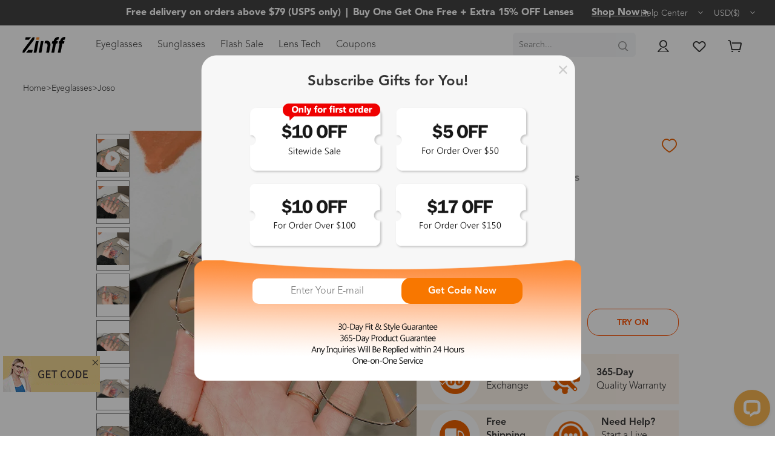

--- FILE ---
content_type: text/html; charset=UTF-8
request_url: https://www.zinff.com/eyeglasses/Joso-Black-Silver.html
body_size: 25323
content:
<!DOCTYPE html><html  lang="en"  data-ztk="3E3D3EB4"><head><script type="text/javascript">var server_time=1770015892084;var device_type = 'desktop';</script><!-- Google Tag Manager --><script>(function(w,d,s,l,i){w[l]=w[l]||[];w[l].push({'gtm.start':
new Date().getTime(),event:'gtm.js'});var f=d.getElementsByTagName(s)[0],
j=d.createElement(s),dl=l!='dataLayer'?'&l='+l:'';j.async=true;j.src=
'https://www.googletagmanager.com/gtm.js?id='+i+dl;f.parentNode.insertBefore(j,f);
})(window,document,'script','dataLayer','GTM-TBDWD38');</script><!-- End Google Tag Manager --><meta http-equiv="X-UA-Compatible" content="IE=edge"><meta name="viewport" id="Viewport" content="width=device-width, initial-scale=1, maximum-scale=1, minimum-scale=1, user-scalable=no"><meta http-equiv="Content-Type" content="text/html; charset=UTF-8"><title>Joso   | Zinff Optical </title><meta name="description" content="Joso - Joso features soft corners and slight curves for eye-catching contrast. Lightweight metal construction and TR90 flexible arms make these eyeglasses easy to wear. Adjustable nose pads add even m"><meta property="fb:app_id" content="1368636899966782"><meta property="og:site_name" content="https://www.zinff.com/"><meta property="og:title" content="Joso   | Zinff Optical "><meta property="og:description" content="Joso - Joso features soft corners and slight curves for eye-catching contrast. Lightweight metal construction and TR90 flexible arms make these eyeglasses easy to wear. Adjustable nose pads add even m"><meta property="og:type" content="product"><meta property="og:image" content="https://s1.zinff.com/out/pictures/master/product/1/20230309640aa34f806fd.jpg!webp"><meta property="og:url" content="https://www.zinff.com/eyeglasses/Joso-Black-Silver.html?force_sid=6b87op9qdjm7vgtlhdrc6d8miu"><meta property="og:availability" content="instock" /><meta property="product:price:amount" content="19.99" /><meta property="product:price:currency" content="USD" /><link rel="canonical" href="https://www.zinff.com/eyeglasses/Joso.html"><!-- iOS Homescreen Icon (version < 4.2)--><link rel="apple-touch-icon-precomposed" media="screen and (resolution: 163dpi)" href="https://www.zinff.com/out/flow/img/favicons/favicon_512x512.png" /><!-- iOS Homescreen Icon --><link rel="apple-touch-icon-precomposed" href="https://www.zinff.com/out/flow/img/favicons/favicon_512x512.png" /><!-- iPad Homescreen Icon (version < 4.2) --><link rel="apple-touch-icon-precomposed" media="screen and (resolution: 132dpi)" href="https://www.zinff.com/out/flow/img/favicons/favicon_512x512.png" /><!-- iPad Homescreen Icon --><link rel="apple-touch-icon-precomposed" sizes="72x72" href="https://www.zinff.com/out/flow/img/favicons/favicon_512x512.png" /><!-- iPhone 4 Homescreen Icon (version < 4.2) --><link rel="apple-touch-icon-precomposed" media="screen and (resolution: 326dpi)" href="https://www.zinff.com/out/flow/img/favicons/favicon_512x512.png" /><!-- iPhone 4 Homescreen Icon --><link rel="apple-touch-icon-precomposed" sizes="114x114" href="https://www.zinff.com/out/flow/img/favicons/favicon_512x512.png" /><!-- new iPad Homescreen Icon and iOS Version > 4.2 --><link rel="apple-touch-icon-precomposed" sizes="144x144" href="https://www.zinff.com/out/flow/img/favicons/favicon_512x512.png" /><!-- Windows 8 --><meta name="msapplication-TileColor" content="#D83434"><!-- Kachel-Farbe --><meta name="msapplication-TileImage" content="https://www.zinff.com/out/flow/img/favicons/favicon_512x512.png"><!-- Fluid --><link rel="fluid-icon" href="https://www.zinff.com/out/flow/img/favicons/favicon_512x512.png" title="Joso   | Zinff Optical " /><!-- Shortcut Icons --><link rel="shortcut icon" href="https://www.zinff.com/out/flow/img/favicons/favicon.ico?t=180628" type="image/x-icon" /><link rel="icon" href="https://www.zinff.com/out/flow/img/favicons/favicon_16x16.png?t=180628" sizes="16x16" /><link rel="icon" href="https://www.zinff.com/out/flow/img/favicons/favicon_32x32.png?t=180628" sizes="32x32" /><link rel="icon" href="https://www.zinff.com/out/flow/img/favicons/favicon_48x48.png?t=180628" sizes="48x48" /><link rel="icon" href="https://www.zinff.com/out/flow/img/favicons/favicon_64x64.png?t=180628" sizes="64x64" /><link rel="icon" href="https://www.zinff.com/out/flow/img/favicons/favicon_128x128.png?t=180628" sizes="128x128" /><link rel="preload" href="/out/flow/src/fonts/fontawesome-webfont.woff2?v=4.4.0" as="font" type="font/woff2" crossorigin><link rel="preload" href="https://www.zinff.com/out/flow/src/css/styles.min.css?1769844327" as="style"><link rel="preload" href="https://www.zinff.com/out/flow/src/fonts/web/iconfont/iconfont.css?1707129941" as="style"><link rel="preload" href="https://www.zinff.com/out/flow/src/css/libs/dropzone.min.css?1707129941" as="style"><link rel="preload" href="https://www.zinff.com/out/flow/src/css/details-computer.min.css?1768615005" as="style"><link rel="preload" href="https://www.zinff.com/out/flow/src/css/libs/swiper.min.css?1707129941" as="style"><link rel="stylesheet" type="text/css" href="https://www.zinff.com/out/flow/src/css/styles.min.css?1769844327" /><link rel="stylesheet" type="text/css" href="https://www.zinff.com/out/flow/src/fonts/web/iconfont/iconfont.css?1707129941" /><link rel="stylesheet" type="text/css" href="https://www.zinff.com/out/flow/src/css/libs/dropzone.min.css?1707129941" /><link rel="stylesheet" type="text/css" href="https://www.zinff.com/out/flow/src/css/details-computer.min.css?1768615005" /><link rel="stylesheet" type="text/css" href="https://www.zinff.com/out/flow/src/css/libs/swiper.min.css?1707129941" /><!-- HTML5 shim and Respond.js IE8 support of HTML5 elements and media queries --><!--[if lt IE 9]><script src="https://oss.maxcdn.com/libs/html5shiv/3.7.0/html5shiv.js"></script><script src="https://oss.maxcdn.com/libs/respond.js/1.4.2/respond.min.js"></script><![endif]--><!-- Facebook Pixel Code --><script>
!function(f,b,e,v,n,t,s)
{if(f.fbq)return;n=f.fbq=function(){n.callMethod?
n.callMethod.apply(n,arguments):n.queue.push(arguments)};
if(!f._fbq)f._fbq=n;n.push=n;n.loaded=!0;n.version='2.0';
n.queue=[];t=b.createElement(e);t.async=!0;
t.src=v;s=b.getElementsByTagName(e)[0];
s.parentNode.insertBefore(t,s)}(window, document,'script',
'https://connect.facebook.net/en_US/fbevents.js');
fbq('init', '138875221441845');
fbq('track', 'PageView');
</script><noscript><img height="1" width="1" style="display:none" src="https://www.facebook.com/tr?id=138875221441845&ev=PageView&noscript=1"/></noscript><!-- End Facebook Pixel Code --><!-- Facebook Pixel Code --><script>
        fbq('track', 'ViewContent', {
            content_name: 'Joso Black Silver',
            product_catalog_id: '205712530745399',
            content_ids: ['JK-DW-31128-C5'],
            content_type: 'product',
            value: 19.99,
            currency: 'USD'
        });
        </script><!-- End Facebook Pixel Code --><!-- End Facebook Pixel Code --><script async src="https://www.googletagmanager.com/gtag/js?id=G-DDT5W26WKP"></script><script>
  window.dataLayer = window.dataLayer || [];
  function gtag(){dataLayer.push(arguments);}
  gtag('js', new Date());
  gtag('config', 'G-DDT5W26WKP');
          dataLayer.push({ ecommerce: null });
    dataLayer.push({
        'event':'view_item',
        'ecommerce': {
            'currencyCode': 'USD',
            'detail': {
                'products': [
                    {
                    'name': 'Joso',
                    'id': 'JK-DW-31128-C5',
                    'price': '19.99',
                    'variant': 'Black Silver'
                    }
                ]
            }
        }
    });
    
    
    
    </script><script src="https://connect.facebook.net/en_US/sdk.js" defer async="true"></script><script type="text/javascript">
        var statusChangeCallback = function (response){
            if (response.status === 'connected') {
                var accessToken = response.authResponse.accessToken;
                console.log(response);
                FB.api('/me?fields=name,first_name,last_name,email', function(response) { 
                    console.log(response);
                    if(response.email!=null){
                        $.ajax({
                            url:"/api/ajax.php",
                            data:{
                                userName:response.name,
                                firstName:response.first_name,
                                lastName:response.last_name,
                                email:response.email,
                                idToken:accessToken,
                                userId:response.id,
                                userType:'2',
                                action:'fblogin'
                            },
                            dataType:"json",
                            type:"post",
                            success:function(data){
                                if(data.code === 0) {
                                    location.reload();
                                }else {
                                    alert(data.message);
                                }
                            }
                        });
                    }else{
                        alert("connection to facebook failed.");
                    }
                });
            }
        };
        function fblogin_event() {
            FB.init ({
                appId      : '1368636899966782',
                cookie     : true,
                xfbml      : true,
                version    : 'v2.4'
            });
            FB.login(function(response) {
                statusChangeCallback(response);
            },{scope: 'email'});
        }
    </script><script type="text/javascript">var sBaseUrl = 'https://www.zinff.com/index.php?force_sid=6b87op9qdjm7vgtlhdrc6d8miu&amp;';var sActCl = 'details';</script><!-- Start Alexa Certify Javascript --><script type="text/javascript">
_atrk_opts = { atrk_acct:"QuTfv1Y1Mn20Io", domain:"zinff.com",dynamic: true};
(function() { var as = document.createElement('script'); as.type = 'text/javascript'; as.async = true; as.src = "https://certify-js.alexametrics.com/atrk.js"; var s = document.getElementsByTagName('script')[0];s.parentNode.insertBefore(as, s); })();
</script><noscript><img src="https://certify.alexametrics.com/atrk.gif?account=QuTfv1Y1Mn20Io" style="display:none" height="1" width="1" alt="" /></noscript><!-- End Alexa Certify Javascript --><script type="text/javascript">
!function (w, d, t) {
    w.TiktokAnalyticsObject=t;var ttq=w[t]=w[t]||[];ttq.methods=["page","track","identify","instances","debug","on","off","once","ready","alias","group","enableCookie","disableCookie"],ttq.setAndDefer=function(t,e){t[e]=function(){t.push([e].concat(Array.prototype.slice.call(arguments,0)))}};for(var i=0;i<ttq.methods.length;i++)ttq.setAndDefer(ttq,ttq.methods[i]);ttq.instance=function(t){for(var e=ttq._i[t]||[],n=0;n<ttq.methods.length;n++)ttq.setAndDefer(e,ttq.methods[n]);return e},ttq.load=function(e,n){var i="https://analytics.tiktok.com/i18n/pixel/events.js";ttq._i=ttq._i||{},ttq._i[e]=[],ttq._i[e]._u=i,ttq._t=ttq._t||{},ttq._t[e]=+new Date,ttq._o=ttq._o||{},ttq._o[e]=n||{};var o=document.createElement("script");o.type="text/javascript",o.async=!0,o.src=i+"?sdkid="+e+"&lib="+t;var a=document.getElementsByTagName("script")[0];a.parentNode.insertBefore(o,a)};
    ttq.load('CKO8GK3C77UDR4OGT1V0');
    ttq.page();
    ttq.identify({
        "email": "",
        "phone_number": "", 
        "external_id": "f99b7f49b8235df81736069cb2884ccb835af8c677821a461f931d4bbf438a1c"
    });

            ttq.track('ViewContent', {
        "contents": [
            {
                "content_id": "JK-DW-31128-C5", 
                "content_name": "Joso",
            }
        ],
        "value": "19.99",
        "currency": "USD", 
    });
    
    
    }(window, document, 'ttq');
</script></head><body class="cl-details" style="background-color:#ffffff;"><!-- Google Tag Manager (noscript) --><noscript><iframe src="https://www.googletagmanager.com/ns.html?id=GTM-TBDWD38" height="0" width="0" style="display:none;visibility:hidden"></iframe></noscript><!-- End Google Tag Manager (noscript) --><h1 data-content="Zinff" id="zinff-body-loading-mg">Zinff</h1><div style="display: none;"><?xml version="1.0" encoding="utf-8"?><svg version="1.1" id="Ebene_1" xmlns="http://www.w3.org/2000/svg" xmlns:xlink="http://www.w3.org/1999/xlink" x="0px" y="0px"
viewBox="0 0 64 64" style="enable-background:new 0 0 64 64;" xml:space="preserve"><style type="text/css">
.st0{fill: #009ebc;}
</style><symbol id="shoppingBag"><path class="st0" d="M55.8,11.8c-0.1-1.4-1-1.7-1-1.7s-4.6,0-10.9-0.1c0.1-2.4,0.3-7.6-1.1-8.7c-1.8-1.4-15.6-1.8-17.7-0.4
c-1.8,1.3-1.8,6.9-1.8,9c-6.2,0-10.7,0-11.2,0L10.2,10c0,0-0.6,0.1-0.6,0.8C9.6,11.5,6.1,64,6.1,64l51.8-3.5
C57.9,60.5,55.8,12.9,55.8,11.8z M27.9,10L28,4.1l11.6,0.1v5.9C35.9,10,31.6,10,27.9,10z"/><text class="shopping-bag-text" x="32" y="43" stroke="none" fill="#FFFFFF" style="font-size: 225%; text-anchor: middle;">0</text></symbol><symbol id="shoppingBagMini"><polygon class="shopping-bag-stroke" fill="none" stroke="currentColor" stroke-width="2" stroke-miterlimit="10" points="44,18 54,18 54,63 10,63 10,18 20,18 "/><path class="shopping-bag-stroke" fill="none" stroke="currentColor" stroke-width="2" stroke-miterlimit="10" d="M22,24V11c0-5.523,4.477-10,10-10s10,4.477,10,10v13"/><text class="shopping-bag-text" x="32" y="43" stroke="currentColor" fill="#FFFFFF" stroke-width="2" style="font-size: 225%; text-anchor: middle;">0</text></symbol></svg></div><div class="fullwidth-container" style="visibility:hidden;" id="page-wrapper"><div class="overlay"></div><div class="main-row" id="page-content-wrapper"><div typeof="schema:Product"><div rel="schema:review"><div typeof="schema:Review"><div rel="schema:reviewRating"><div typeof="schema:Rating"><div property="schema:ratingValue" content="4.9"></div><div property="schema:bestRating" content="5"></div></div></div><div rel="schema:author"><div typeof="schema:Person"><div property="schema:name" content="Simangele"></div></div></div></div></div><div rel="schema:image" resource="https://s1.zinff.com/out/pictures/master/product/1/20230309640aa34f806fd.jpg!webp"></div><div property="schema:mpn" content="e1228be46de6a0234ac22ded31417bc7"></div><div property="schema:name" content="Joso"></div><div property="schema:description" content=" Joso features soft corners and slight curves for eye-catching contrast. Lightweight metal construction and TR90 flexible arms make these eyeglasses easy to wear. Adjustable nose pads add even more comfort. "></div><div rel="schema:image" resource="https://s1.zinff.com/out/pictures/master/product/1/20230309640aa34f806fd.jpg!webp"></div><div rel="schema:brand"><div typeof="schema:Brand"><div property="schema:name" content="ZINFF"></div></div></div><div rel="schema:aggregateRating"><div typeof="schema:AggregateRating"><div property="schema:reviewCount" content="31"></div><div property="schema:ratingValue" content="4.9"></div></div></div><div rel="schema:offers"><div typeof="schema:Offer"><div property="schema:price" content="19.99"></div><div property="schema:availability" content="https://schema.org/InStock"></div><div rel="schema:seller"><div typeof="schema:Organization"><div property="schema:name" content="zinff.com"></div></div></div><div property="schema:priceCurrency" content="USD"></div><div property="schema:priceValidUntil" datatype="xsd:date" content="2026-02-03"></div><div rel="schema:url" resource="https://www.zinff.com/eyeglasses/Joso-Black-Silver.html?force_sid=6b87op9qdjm7vgtlhdrc6d8miu"></div><div property="schema:itemCondition" content="https://schema.org/UsedCondition"></div></div></div><div rel="schema:image" resource="https://s1.zinff.com/out/pictures/master/product/1/20230309640aa34f806fd.jpg!webp"></div><div property="schema:sku" content="JK-DW-31128-C5"></div></div><div class="zinff-base-header" id="zinff-base-header"><div class="zinff-base-top"><div class="base-w-1920"><div class="zinff-base-top-cont"><div class="zinff-base-c-box"><p>Free delivery on orders above $79 (USPS only)</p><span class="quarantine">|</span><p>Buy One Get One Free + Extra 15% OFF Lenses</p><a class="zinff-top-activity-link" href="/buy-one-get-one-free/">Shop Now ></a></div><div class="zinff-base-r-box"><div class="zinff-top-help"><a class="zinff-top-help-link" href="javascript:;">Help Center <span class="zinfffont zinfficon-test6"></span></a><div class="zinff-top-help-cont"><div class="zinff-top-help-title"><a href="/help/faq.html">FAQ</a></div><ul><li><span class="zinfffont zinfficon-test13"></span><span>service@zinff.com</span></li><li><span class="zinfffont zinffkefu2"></span><div data-id="a2faa62368" class="livechat_button-p"><a rel="nofollow" href="https://www.livechat.com/utm-builder/?utm_source=chat_button&utm_medium=referral&utm_campaign=lc_12281544">Live chat</a></div></li></ul></div></div><div class="zinff-top-usd-box"><a class="zinff-top-usd-btn" href="javascript:;">USD($) <span class="zinfffont zinfficon-test6"></span></a><div class="zinff-top-usd-cont"><a class="active" title="USD" href="https://www.zinff.com/eyeglasses/Joso-Black-Silver.html?force_sid=6b87op9qdjm7vgtlhdrc6d8miu&amp;cur=0" rel="nofollow">USD</a><a class="" title="EUR" href="https://www.zinff.com/eyeglasses/Joso-Black-Silver.html?force_sid=6b87op9qdjm7vgtlhdrc6d8miu&amp;cur=1" rel="nofollow">EUR</a><a class="" title="GBP" href="https://www.zinff.com/eyeglasses/Joso-Black-Silver.html?force_sid=6b87op9qdjm7vgtlhdrc6d8miu&amp;cur=2" rel="nofollow">GBP</a><a class="" title="CAD" href="https://www.zinff.com/eyeglasses/Joso-Black-Silver.html?force_sid=6b87op9qdjm7vgtlhdrc6d8miu&amp;cur=3" rel="nofollow">CAD</a><a class="" title="JPY" href="https://www.zinff.com/eyeglasses/Joso-Black-Silver.html?force_sid=6b87op9qdjm7vgtlhdrc6d8miu&amp;cur=4" rel="nofollow">JPY</a><a class="" title="AUD" href="https://www.zinff.com/eyeglasses/Joso-Black-Silver.html?force_sid=6b87op9qdjm7vgtlhdrc6d8miu&amp;cur=5" rel="nofollow">AUD</a><a class="" title="MXN" href="https://www.zinff.com/eyeglasses/Joso-Black-Silver.html?force_sid=6b87op9qdjm7vgtlhdrc6d8miu&amp;cur=6" rel="nofollow">MXN</a></div></div><div id="google_translate_element" style="background: #FFF;"></div></div></div></div></div><div class="zinff-base-top-header"><div class="base-w-1920"><div class="zinff-base-header-cont"><div class="zinff-base-header-l"><div class="header-logo-box"><a href="/"><img src="https://www.zinff.com/out/flow/img/logo_11_07.png" alt="zinff.com"></a></div><div class="zinff-header-menu-box"><div class="zinff-header-menu-item"><a data-menu-index="1" href="javascript:;">Eyeglasses</a></div><div class="zinff-header-menu-item"><a data-menu-index="2" href="javascript:;">Sunglasses</a></div><div class="zinff-header-menu-item"><a href="/Flash-sale/" title="Flash Sale">Flash Sale</a></div><div class="zinff-header-menu-item"><a href="/lens-tech/">Lens Tech</a></div><div class="zinff-header-menu-item"><a href="/coupons/">Coupons</a></div></div></div><div class="zinff-menu-depository"><div data-box-index="1" class="zinff-header-menu-b-box"><div class="eyeglasses-depository"><div class="eyeglasses-depository-list depository-mr-left"><ul class="menu-list"><li><a href="/eyeglasses/" title="All Eyeglasses">All Eyeglasses</a></li><li><a href="/eyeglasses/women/" title="Women's Eyeglasses">Women's Eyeglasses</a></li><li><a href="/eyeglasses/men/" title="Men's Eyeglasses">Men's Eyeglasses</a></li><li><a href="/eyeglasses/new-arrivals/" title="New Arrivals">New Arrivals</a></li><li><a href="/eyeglasses/best-sellers/" title="Best Sellers">Best Sellers</a></li></ul><ul class="menu-list mr-none"><li><a href="/eyeglasses/round/" title="Round Glasses">Round Glasses</a></li><li><a href="/eyeglasses/square/" title="Square Glasses">Square Glasses</a></li><li><a href="/eyeglasses/cateye/" title="Cat Eye Glasses">Cat Eye Glasses</a></li><li><a href="/eyeglasses/browline/" title="Browline Glasses">Browline Glasses</a></li><li class="red"><a href="/on-sale/" title="On Sale">On Sale</a></li></ul></div><div class="eyeglasses-depository-ad"><div class="eyeglasses-ad eyeglasses-ad-1"><div><a href="/b/floral-pattern-glasses/" title="Floral & Pattern"><img src="https://s1.zinff.com/user/20250815/ke1oqy.jpg!webp" alt="Floral & Pattern"></a><p class="ad-bot-text">Floral & Pattern</p></div></div><div class="eyeglasses-ad eyeglasses-ad-2"><div><a href="/b/holiday-fashion/" title="Holiday Collection "><img src="https://s1.zinff.com/user/20250814/hbmils.jpg!webp" alt="Holiday Collection "></a><p class="ad-bot-text">Holiday Collection </p></div></div><div class="eyeglasses-ad eyeglasses-ad-3"><div><a href="/promo-new-customers/" title="First Frame $0"><img src="https://s1.zinff.com/user/20250819/stlsk3.jpg!webp" alt="First Frame $0"></a><p class="ad-bot-text">First Frame $0</p></div></div></div></div></div><div data-box-index="2" class="zinff-header-menu-b-box"><div class="sunglasses-depository"><div class="sunglasses-depository-list depository-mr-left"><ul class="menu-list"><li><a href="/sunglasses/" title="All Sunglasses">All Sunglasses</a></li><li><a href="/sunglasses/women/" title="Women's Sunglasses">Women's Sunglasses</a></li><li><a href="/sunglasses/men/" title="Men's Sunglasses">Men's Sunglasses</a></li><li><a href="/sunglasses/new-arrivals/" title="New Arrivals">New Arrivals</a></li><li><a href="/sunglasses/best-sellers/" title="Best Sellers">Best Sellers</a></li></ul></div><div class="sunglasses-depository-ad"><div class="sunglasses-ad-item"><a href="/sunglasses/polarized/" title="Polarized Prescription Sunglasses"><img src="https://s1.zinff.com/user/20250815/5fxfc2.jpg!webp" alt="Polarized Prescription Sunglasses"></a><p>Polarized Prescription Sunglasses</p></div><div class="sunglasses-ad-item"><a href="/sunglasses/top-picks/" title="Top Sunglasses Picks"><img src="https://s1.zinff.com/user/20250815/1otiy3.jpg!webp" alt="Top Sunglasses Picks"></a><p>Top Sunglasses Picks</p></div></div></div></div><div data-box-index="3" class="zinff-header-menu-b-box"><div class="discover-depository"><div class="discover-depository-list depository-mr-left"><ul class="menu-list"><li><h3><a href="/help/faq.html" title="FAQ">FAQ</a></h3></li><li><a href="/help/order-your-glasses-online.html" title="How To Order Glasses">How To Order Glasses</a></li><li><a href="/help/when-can-i-expect-my-glasses-to-arrive.html" title="Shipping and Tracking">Shipping and Tracking</a></li><li><a href="/About-Us/About-Zinff/" title="About Us">About Us</a></li></ul></div><div class="discover-depository-ad"><div class="discover-ad-item"><a href="/help/measure-your-frame.html" title="Frame Size Measurement"><img src="https://s1.zinff.com/user/20201217/bylrsl.png!webp" alt="Frame Size Measurement"></a><p>Frame Size Measurement</p></div><div class="discover-ad-item"><a href="https://www.zinff.com/b/glasses-for-february/" title="Eyewear in Every Month"><img src="https://s1.zinff.com/user/20201217/5lpviv.png!webp" alt="Eyewear in Every Month"></a><p>Eyewear in Every Month</p></div><div class="discover-ad-item"><a href="/promo-new-customers/" title="$9.95 A Pair"><img src="https://s1.zinff.com/user/20201217/eiract.png!webp" alt="$9.95 A Pair"></a><p>$9.95 A Pair</p></div></div></div></div></div><div class="zinff-base-header-r"><div class="zinff-header-r-item"><form id="celebros-form" method="get" onsubmit="if (this.searchparam.value == this.searchparam.defaultValue) this.searchparam.value = '';" action="https://www.zinff.com/index.php?force_sid=6b87op9qdjm7vgtlhdrc6d8miu&amp;"><div class="zinff-header-search-box"><input type="hidden" name="stoken" value="3E3D3EB4" /><input type="hidden" name="force_sid" value="6b87op9qdjm7vgtlhdrc6d8miu" /><input type="hidden" name="lang" value="0" /><input type="hidden" name="cl" value="search"><input type="text" name="searchparam" id="query" placeholder="Search..."><button data-event-cate="Navigation" type="submit"><span class="zinfffont zinffsearch1"></span></button></div></form></div><div class="zinff-header-r-item "><a href="javascript:;" data-islogin="" class="j-header-sign-in-btn"><span class="zinfffont zinffaccount"></span></a><div class="zinff-header-login-cont"><ul><li><a href="https://www.zinff.com/en/my-account/?force_sid=6b87op9qdjm7vgtlhdrc6d8miu">My Account</a></li><li><a href="https://www.zinff.com/en/my-account/?force_sid=6b87op9qdjm7vgtlhdrc6d8miu">Overview</a></li><li><a href="https://www.zinff.com/en/order-history/?force_sid=6b87op9qdjm7vgtlhdrc6d8miu">My Order</a></li><li><a href="https://www.zinff.com/en/my-wish-list/?force_sid=6b87op9qdjm7vgtlhdrc6d8miu">My Favorites</a></li><li><a href="https://www.zinff.com/index.php?force_sid=6b87op9qdjm7vgtlhdrc6d8miu&amp;cl=account_photo">My Photo</a></li></ul><a class="header-logout-btn" id="logout-btn" href="https://www.zinff.com/index.php?force_sid=6b87op9qdjm7vgtlhdrc6d8miu&amp;cl=details&amp;cnid=2f3616d8062d33d3a97a0e610b90bf7d&amp;anid=ac4f381e633e7a203b705265723f92c2&amp;fnc=logout&amp;redirect=1">Sign Out</a></div></div><div class="zinff-header-r-item"><a href="https://www.zinff.com/en/my-wish-list/?force_sid=6b87op9qdjm7vgtlhdrc6d8miu"><span class="zinfffont zinfffavorites1"></span><div class="header-sign-number" data-number=""><span id="header-collection-number"></span></div></a></div><div class="zinff-header-r-item"><a href="https://www.zinff.com/en/cart/?force_sid=6b87op9qdjm7vgtlhdrc6d8miu"><span class="zinfffont zinffcart-Empty"></span><div class="header-sign-number" data-number=""><span id="header-top-cart-number"></span></div></a></div></div></div></div></div></div><div class=" js-blurry"><div class="new-zb-cq"><div class="row"></div><div class="container-fluid"><div class="underdog row"><div class="content-box page-main-box"><div class="row"><div class="col-xs-12 "><div id="content"><div class="details-computer-main" id="details-computer" data-productId="ac4f381e633e7a203b705265723f92c2"><div class="crumbs-box"><a href="https://www.zinff.com/index.php?force_sid=6b87op9qdjm7vgtlhdrc6d8miu&amp;">Home</a>
><a href="https://www.zinff.com/eyeglasses/?force_sid=6b87op9qdjm7vgtlhdrc6d8miu">Eyeglasses</a>
>Joso
</div><div class="details-poc-cont"><div class="details-poc-cont0"><div class="details-poc-cont-scroller" style="height: 753px;width: 70px;"><div class="details-poc-cont-viewport" style="height: 693px;margin: 30px 0;"><div class="details-poc-cont-container" id="details-poc-cont-container"><div class="details-pic-cont-click video-item" data-myindex="0" style="margin: 5px 0;"><img class="details-pic-cont-image" src="https://s1.zinff.com/out/pictures/master/product/videocover/20230402642a3df186d12.jpg!zoomwebp" style="width: 70px;height: 70px;"/></div><div class="details-pic-cont-click" data-myindex="1" style="margin: 5px 0;"><img class="details-pic-cont-image" src="https://s1.zinff.com/out/pictures/master/product/5/20251204693155f4aa891.jpg!zoomwebp" style="width: 70px;height: 70px;"/></div><div class="details-pic-cont-click" data-myindex="2" style="margin: 5px 0;"><img class="details-pic-cont-image" src="https://s1.zinff.com/out/pictures/master/product/6/20251204693155f4b5590.jpg!zoomwebp" style="width: 70px;height: 70px;"/></div><div class="details-pic-cont-click" data-myindex="3" style="margin: 5px 0;"><img class="details-pic-cont-image" src="https://s1.zinff.com/out/pictures/master/product/1/20230309640aa34f806fd.jpg!zoomwebp" style="width: 70px;height: 70px;"/></div><div class="details-pic-cont-click" data-myindex="4" style="margin: 5px 0;"><img class="details-pic-cont-image" src="https://s1.zinff.com/out/pictures/master/product/2/20230309640aa34f86196.jpg!zoomwebp" style="width: 70px;height: 70px;"/></div><div class="details-pic-cont-click" data-myindex="5" style="margin: 5px 0;"><img class="details-pic-cont-image" src="https://s1.zinff.com/out/pictures/master/product/3/20230309640aa34f8a798.jpg!zoomwebp" style="width: 70px;height: 70px;"/></div><div class="details-pic-cont-click" data-myindex="6" style="margin: 5px 0;"><img class="details-pic-cont-image" src="https://s1.zinff.com/out/pictures/master/product/4/20230309640aa34f8f1d5.jpg!zoomwebp" style="width: 70px;height: 70px;"/></div></div></div></div><div class="details-poc-cont1-scroller" style="margin-top: 30px;"><div class="details-poc-cont1-viewport" style="height: 600px;width: 600px;"><div class="details-poc-cont1-container" id="details-poc-cont1-container" style="width: 4200px"><div class="de-cont1-item video-item" data-src="https://www.tiktok.com/embed/v2/7217644165750967594" data-fancybox="group2"><img src="https://s1.zinff.com/out/pictures/master/product/videocover/20230402642a3df186d12.jpg!zoomwebp" style="height: 600px;width: 600px;"/></div><div class="de-cont1-item" data-src="https://s1.zinff.com/out/pictures/master/product/5/20251204693155f4aa891.jpg!webp" data-fancybox="group2"><img src="https://s1.zinff.com/out/pictures/master/product/5/20251204693155f4aa891.jpg" style="height: 600px;width: 600px;"/></div><div class="de-cont1-item" data-src="https://s1.zinff.com/out/pictures/master/product/6/20251204693155f4b5590.jpg!webp" data-fancybox="group2"><img src="https://s1.zinff.com/out/pictures/master/product/6/20251204693155f4b5590.jpg" style="height: 600px;width: 600px;"/></div><div class="de-cont1-item" data-fancybox="group2" data-src="https://s1.zinff.com/out/pictures/master/product/1/20230309640aa34f806fd.jpg!webp"><img src="https://s1.zinff.com/out/pictures/master/product/1/20230309640aa34f806fd.jpg" style="height: 600px;width: 600px;"/></div><div class="de-cont1-item" data-src="https://s1.zinff.com/out/pictures/master/product/2/20230309640aa34f86196.jpg!webp" data-fancybox="group2"><img src="https://s1.zinff.com/out/pictures/master/product/2/20230309640aa34f86196.jpg" style="height: 600px;width: 600px;"/></div><div class="de-cont1-item" data-src="https://s1.zinff.com/out/pictures/master/product/3/20230309640aa34f8a798.jpg!webp" data-fancybox="group2"><img src="https://s1.zinff.com/out/pictures/master/product/3/20230309640aa34f8a798.jpg" style="height: 600px;width: 600px;"/></div><div class="de-cont1-item" data-src="https://s1.zinff.com/out/pictures/master/product/4/20230309640aa34f8f1d5.jpg!webp" data-fancybox="group2"><img src="https://s1.zinff.com/out/pictures/master/product/4/20230309640aa34f8f1d5.jpg" style="height: 600px;width: 600px;"/></div></div></div></div></div><div class="details-standards"><form><div class="standards-handle"><div class="handle-name-title"><h1 class="handle-name">Joso</h1><div class="handle-name-favor"><span class="favorite-2025 j-included-btn-2025" title="Add to my favorite" data-id="ac4f381e633e7a203b705265723f92c2" data-collection=""><i style="font-size:30px;display: inline-block;height:22px;color:#eb6306;" class="zinfffont zinffaixin"></i></span></div></div><p class="handle-characteristic">Irregular Black Silver Eyeglasses</p><h3 class="standards-price ">
$19.99
</h3><div class="standards-size-box"><div>Size:</div><span class="j-alt-size-box">L</span><a class="j-alt-size-box" href="javascript:;">Frame Size Guide</a></div><div class="standards-color-box"><div>Frame Color:&nbsp;Black Silver</div></div><div class="standards-color"><span data-color-url="https://www.zinff.com/eyeglasses/Joso-Rose-Gold.html?force_sid=6b87op9qdjm7vgtlhdrc6d8miu" class="info-color-item fl-color " title="Rose Gold"><em class="item-circle rosegold" style="background-image:url('https://s1.zinff.com/out/pictures/master/product/coloricon/2023022263f5e4ca8048a.png') !important;"></em><em class="item-card rosegold" style="background-image:url('https://s1.zinff.com/out/pictures/master/product/coloricon/2023022263f5e4ca8048a.png') !important;"></em></span><span data-color-url="https://www.zinff.com/eyeglasses/Joso-Gold.html?force_sid=6b87op9qdjm7vgtlhdrc6d8miu" class="info-color-item fl-color " title="Gold"><em class="item-circle gold" style="background-image:url('https://s1.zinff.com/out/pictures/master/product/coloricon/2023022263f5e4a72bc51.jpg') !important;"></em><em class="item-card gold" style="background-image:url('https://s1.zinff.com/out/pictures/master/product/coloricon/2023022263f5e4a72bc51.jpg') !important;"></em></span><span data-color-url="https://www.zinff.com/eyeglasses/Joso-Black.html?force_sid=6b87op9qdjm7vgtlhdrc6d8miu" class="info-color-item fl-color " title="Black"><em class="item-circle black" style="background-image:url('https://s1.zinff.com/out/pictures/master/product/coloricon/20230309640aa2b707211.jpg') !important;"></em><em class="item-card black" style="background-image:url('https://s1.zinff.com/out/pictures/master/product/coloricon/20230309640aa2b707211.jpg') !important;"></em></span><span data-color-url="https://www.zinff.com/eyeglasses/Joso-Black-Gold.html?force_sid=6b87op9qdjm7vgtlhdrc6d8miu" class="info-color-item fl-color " title="Black Gold"><em class="item-circle blackgold" style="background-image:url('https://s1.zinff.com/out/pictures/master/product/coloricon/20230309640a9a5e210aa.jpg') !important;"></em><em class="item-card blackgold" style="background-image:url('https://s1.zinff.com/out/pictures/master/product/coloricon/20230309640a9a5e210aa.jpg') !important;"></em></span><span data-color-url="https://www.zinff.com/eyeglasses/Joso-Black-Rose-Gold.html?force_sid=6b87op9qdjm7vgtlhdrc6d8miu" class="info-color-item fl-color " title="Black Rose Gold"><em class="item-circle blackrosegold" style="background-image:url('https://s1.zinff.com/out/pictures/master/product/coloricon/20230309640a9a4ab26db.jpg') !important;"></em><em class="item-card blackrosegold" style="background-image:url('https://s1.zinff.com/out/pictures/master/product/coloricon/20230309640a9a4ab26db.jpg') !important;"></em></span><span data-color-url="https://www.zinff.com/eyeglasses/Joso-Black-Silver.html?force_sid=6b87op9qdjm7vgtlhdrc6d8miu" class="info-color-item fl-color  activate" title="Black Silver"><em class="item-circle blacksilver" style="background-image:url('https://s1.zinff.com/out/pictures/master/product/coloricon/20230309640aa3500b684.jpg') !important;"></em><em class="item-card blacksilver" style="background-image:url('https://s1.zinff.com/out/pictures/master/product/coloricon/20230309640aa3500b684.jpg') !important;"></em></span></div><div class="standards-handle-btns"><div class="standards-handle-btn-2025"><button class="standards-handle-submit" type="button" onclick="location.href='https://www.zinff.com/eyeglasses/Joso-Black-Silver.html?force_sid=6b87op9qdjm7vgtlhdrc6d8miu&amp;action=lens';">Select Lenses</button><button class="standards-try-on" type="button" id="info_mobile_tryon" data-tryon="">TRY ON</button></div></div><div class="detail-buy-tip-2025"><div class="detail-buy-tip-2025-left"><img src="https://www.zinff.com/out/flow/img/detail-buy-tip0.png"/><div class="detail-buy-tip-2025-0"><div class="detail-buy-tip-2025-00">30-Days</div><div class="detail-buy-tip-2025-01">Exchange</div></div></div><div class="detail-buy-tip-2025-left"><img src="https://www.zinff.com/out/flow/img/detail-buy-tip1.png"/><div class="detail-buy-tip-2025-0"><div class="detail-buy-tip-2025-00">365-Day</div><div class="detail-buy-tip-2025-01">Quality Warranty</div></div></div></div><div class="detail-buy-tip-2025"><div class="detail-buy-tip-2025-left"><img src="https://www.zinff.com/out/flow/img/detail-buy-tip2.png"/><div class="detail-buy-tip-2025-0"><div class="detail-buy-tip-2025-00">Free Shipping</div><div class="detail-buy-tip-2025-01">Over $79.00</div></div></div><div class="detail-buy-tip-2025-left"><img src="https://www.zinff.com/out/flow/img/detail-buy-tip3.png" class="detail-buy-tip-chat"/><div class="detail-buy-tip-2025-0"><div class="detail-buy-tip-2025-00">Need Help?</div><div class="detail-buy-tip-2025-01" id="livechat-button-p1"><a rel="nofollow" href="https://www.livechat.com/utm-builder/?utm_source=chat_button&utm_medium=referral&utm_campaign=lc_12281544">Start a Live Chat</a></div></div></div></div></div></form></div></div><div class="details-computer-desc"><div class="details-computer-desc-title"><div class="details-computer-desc-title0 active" data-tab="desc-2025-tab0">Product Details</div><div class="details-computer-desc-title0" data-tab="desc-2025-tab1">Shipping & Delivery</div><div class="details-computer-desc-title0" id="details-computer-review-count" data-tab="desc-2025-tab2">Reviews(0)</div></div><div class="details-computer-desc-content"><div class="details-computer-desc-panel active" id="desc-2025-tab0"><div class="details-computer-panel-first"><div class="details-computer-panel-up"><div class="details-computer-panel-left"><div class="details-computer-panel-ruler"><img src="https://www.zinff.com/out/flow/img/detail-buy-pic-chizi.png"/><div class="panel-bold">DETAILS</div></div><table class="details-computer-panel-table"><tbody><tr><td>Shape:</td><td class="td-bold">Irregular</td><td>&nbsp;</td><td>Weight:</td><td class="td-bold">13&nbsp;g</td></tr><tr><td>Size:</td><td class="td-bold">L</td><td>&nbsp;</td><td>Bridge:</td><td class="td-bold">19&nbsp;mm</td></tr><tr><td>Material:</td><td class="td-bold">Metal</td><td>&nbsp;</td><td>Frame Width:</td><td class="td-bold">141&nbsp;mm</td></tr><tr><td>Rim:</td><td class="td-bold">Full rim</td><td>&nbsp;</td><td>Lens Width:</td><td class="td-bold">55&nbsp;mm</td></tr><tr><td>Progressive:</td><td class="td-bold">Yes</td><td>&nbsp;</td><td>Lens Height:</td><td class="td-bold">52&nbsp;mm</td></tr><tr><td>Adjustable</td><td class="td-bold" rowspan="2">Yes</td><td>&nbsp;</td><td>Temple Length:</td><td class="td-bold">143&nbsp;mm</td></tr><tr><td>Nosepads:</td><td></td><td>Spring Hinge:</td><td class="td-bold">No</td></tr></tbody></table></div><div class="details-computer-panel-right"><div class="details-computer-panel-right0"><img src="https://www.zinff.com/out/flow/img/detail-buy-pic-size0.png"/><div class="details-computer-panel-right01-mm">141&nbsp;mm</div><div class="details-computer-panel-right01-inch">5.55&nbsp;in</div><div class="details-computer-panel-right02-mm">55&nbsp;mm</div><div class="details-computer-panel-right02-inch">2.16&nbsp;in</div><div class="details-computer-panel-right03-mm">52&nbsp;mm</div><div class="details-computer-panel-right03-inch">2.04&nbsp;in</div><div class="details-computer-panel-right04-mm">19&nbsp;mm</div><div class="details-computer-panel-right04-inch">0.74&nbsp;in</div></div><div class="details-computer-panel-right1"><img src="https://www.zinff.com/out/flow/img/detail-buy-pic-size1.png"/><div class="details-computer-panel-right11-mm">143&nbsp;mm</div><div class="details-computer-panel-right11-inch">5.62&nbsp;in</div></div><div class="show-in-inches-2025">show in inches</div></div></div><div class="details-computer-description"><div class="details-computer-description0"><img src="https://www.zinff.com/out/flow/img/detail-buy-pic-description.png"/><span>&nbsp;&nbsp;DESCRIPTION</span></div><div class="details-computer-description1"><p>Joso features soft corners and slight curves for eye-catching contrast. Lightweight metal construction and TR90 flexible arms make these eyeglasses easy to wear. Adjustable nose pads add even more comfort.</p></div></div></div></div><div class="details-computer-desc-panel" id="desc-2025-tab1"><div class="details-computer-panel-second"><div class="details-computer-panel-up"><div class="details-computer-panel-up0"><div>We provide shipping service for all orders on zinff.com.<br/>You will enjoy the free standard shipping on product orders over $79(USPS only).<br/>All original packaging will be included (packaging box,glasses,case,cloth,discount card,small screwdriver).</div><div>Please click <a href="/help/shipping-delivery.html">Shipping & Delivery</a>, <a href="/help/exchange-return.html">Exchange</a> to view the full policy.</div></div><div class="details-computer-panel-up0"><div><span style="font-weight: bold">365-Day Warranty</span><br/>A 365-day warranty is provided, covering manufacturing defects, excluding damagefrom accidents,neglect, orimproper care.</div><div><span style="font-weight: bold">30-Day Exchanges</span><br/>Zinff has a 30-Day Fit & Style Guarantee, which allows customers to make an equal and reasonable replacement.</div></div></div><div class="details-computer-panel-shipping"><div><img src="https://www.zinff.com/out/flow/img/detail-buy-pic-shipping.png" /></div><div class="details-computer-panel-ship0">Processing Time</div><table class="details-ship-table-v1"><tbody><tr class="tr0"><td>Glasses Type</td><td>Production Time</td></tr><tr><td>Non-Prescription</td><td>1 business day</td></tr><tr><td>Single Vision</td><td>1-2 business days</td></tr><tr><td>Blue-Light Blocking</td><td>2-3 business days</td></tr><tr><td>Driving/Tint</td><td>3-5 business days</td></tr><tr><td>Bifocal/Progressive</td><td>3-5 business days</td></tr><tr><td>Customized Lenses*</td><td>15-17 business days</td></tr><tr><td>Sunglasses</td><td>5-7 business days</td></tr><tr><td>Photochromic/Polarized</td><td>5-7 business days</td></tr></tbody></table><div class="details-computer-panel-ship1">*The processing time may be longer depending on the complexity of your lenses</div><div class="details-computer-panel-ship0">Shipping Time</div><table class="details-ship-table-v2"><tbody><tr class="tr0"><td>Country/Region</td><td>Shipping Method</td><td>Shipping Fee</td><td>Shipping Time</td></tr><tr><td rowspan="2">United States</td><td>Standard (USPS)</td><td>US$7.95</td><td>9-20 days</td></tr><tr><td>Priority (USPS)</td><td>US$11.95</td><td>6-17 days</td></tr><tr><td rowspan="2">Puerto Rico</td><td>Standard (USPS)</td><td>US$7.95</td><td>11-27 days</td></tr><tr><td>Priority (USPS)</td><td>US$11.95</td><td>8-20 days</td></tr><tr><td>Canada</td><td>Express(UPS)<br/><span>(Not available for the remote area)</span></td><td>US$20.90</td><td>3-8 days</td></tr><tr><td>Australia</td><td>Express (UPS)</td><td>US$20.90</td><td>3-8 days</td></tr><tr><td>United Kingdom</td><td>Express (UPS)</td><td>US$20.90</td><td>3-8 days</td></tr><tr><td>France</td><td>Express (UPS)</td><td>US$20.90</td><td>3-8 days</td></tr><tr><td>Germany</td><td>Express (UPS)</td><td>US$20.90</td><td>3-8 days</td></tr><tr><td>Italy</td><td>Express (UPS)</td><td>US$20.90</td><td>3-8 days</td></tr><tr><td>Portugal</td><td>Express (UPS)</td><td>US$20.90</td><td>3-8 days</td></tr><tr><td>Others</td><td>Express (UPS)</td><td>US$25.00</td><td>4-10 days</td></tr></tbody></table><div class="details-computer-panel-ship2">Shipping time may be affected by holidays</div><div class="details-computer-panel-ship1">Notice: The estimated delivery time includes the processing time and shipping time.</div></div></div></div><div class="details-computer-desc-panel" id="desc-2025-tab2"><div class="details-computer-third-1" id="details-computer-third-1"><!--评价星级--><div class="details-computer-panel-up"><div class="details-computer-panel-left"><div class="details-computer-panel-left0" id="details-computer-panel2-avg-star"></div><div class="details-computer-panel-left1"><img src="https://www.zinff.com/out/flow/img/detail-buy-pic-star-f.png" id="details-computer-panel2-star1"/><img src="https://www.zinff.com/out/flow/img/detail-buy-pic-star-f.png" id="details-computer-panel2-star2"/><img src="https://www.zinff.com/out/flow/img/detail-buy-pic-star-f.png" id="details-computer-panel2-star3"/><img src="https://www.zinff.com/out/flow/img/detail-buy-pic-star-f.png" id="details-computer-panel2-star4"/><img src="https://www.zinff.com/out/flow/img/detail-buy-pic-star-f.png" id="details-computer-panel2-star5"/></div></div><div class="details-computer-panel-right-third"><table class="de-com-panel-right-table"><tbody><tr><td>5 Stars</td><td><div class="details-computer-panel-td"><div class="details-computer-panel-td2" id="details-computer-panel2-leng5"></div></div></td><td id="details-computer-panel2-rate5">0%</td></tr><tr><td>4 Stars</td><td><div class="details-computer-panel-td"><div class="details-computer-panel-td2" id="details-computer-panel2-leng4"></div></div></td><td id="details-computer-panel2-rate4">0%</td></tr><tr><td>3 Stars</td><td><div class="details-computer-panel-td"><div class="details-computer-panel-td2" id="details-computer-panel2-leng3"></div></div></td><td id="details-computer-panel2-rate3">0%</td></tr><tr><td>2 Stars</td><td><div class="details-computer-panel-td"><div class="details-computer-panel-td2" id="details-computer-panel2-leng2"></div></div></td><td id="details-computer-panel2-rate2">0%</td></tr><tr><td style="text-align: right;">1 Star</td><td><div class="details-computer-panel-td"><div class="details-computer-panel-td2" id="details-computer-panel2-leng1"></div></div></td><td id="details-computer-panel2-rate1">0%</td></tr></tbody></table></div></div><div style="width: 75%;position: relative;"><div id="details-computer-panel2-imgs" class="details-computer-panel2-img"></div></div><div class="details-computer-panel21" id="details-computer-panel2-prepend"><div class="details-computer-panel211" id="details-computer-panel2-read-all">Read All Reviews</div></div></div><div class="details-computer-third-2" id="details-computer-third-2">NO REVIEWS</div></div></div></div><div class="details-computer-bot"><div class="details-computer-bot-tp"><h1>You Might Like</h1><div><div class="boxwrapper clearfix  " id="boxwrapper_aFrameShapeLikeList"><div class="list-container " id="aFrameShapeLikeList"><div class="gridView newItems row  "><div class="productData col-xs-12 col-sm-4 col-md-4 productBox"><div class="productData-item-box  "><div class="list-activity-new-mark-box"></div><div class="picture text-center"><a href="https://www.zinff.com/eyeglasses/Hulda-Rose-Gold.html?force_sid=6b87op9qdjm7vgtlhdrc6d8miu" title="Hulda "><img src="/out/flow/img/item_loading.gif" data-src="https://s1.zinff.com/out/pictures/master/product/5/202512096937d8a583e87.jpg!thumbwebp" alt="Hulda " class="img-responsive lazyload item-grid-z-show"><img src="https://s1.zinff.com/out/pictures/master/product/6/202512096937d8a58b73d.jpg!thumbwebp" alt="Hulda " class="img-responsive lazyload item-grid-have"></a></div><div class="product-color-size" ><ul class="color-list list-unstyled"><li class="color-li active" 
data-collection="" 
title="Rose Gold" 
data-oxshortdesc="Irregular Rose Gold Titanium Eyeglasses" 
data-href="https://www.zinff.com/eyeglasses/Hulda-Rose-Gold.html?force_sid=6b87op9qdjm7vgtlhdrc6d8miu" 
data-image="https://s1.zinff.com/out/pictures/master/product/5/202512096937d8a583e87.jpg!thumbwebp"
data-haveimg="https://s1.zinff.com/out/pictures/master/product/6/202512096937d8a58b73d.jpg!thumbwebp" 
data-id="0368046ea38a96954532c690656f32b7" 
data-price="$33.99"
data-tprice="$0.00"
data-stock="1" 
data-discount="0"><span class="p-l-color rosegold" style="background:url('https://s1.zinff.com/out/pictures/master/product/coloricon/20230617648d65d82e812.jpg') no-repeat center center !important;background-size: 100% 100%;"></span></li><li class="color-li" 
data-collection="" 
title="Black" 
data-oxshortdesc="Irregular Black Titanium Eyeglasses" 
data-href="https://www.zinff.com/eyeglasses/Hulda-Black.html?force_sid=6b87op9qdjm7vgtlhdrc6d8miu" 
data-image="https://s1.zinff.com/out/pictures/master/product/5/202512096937d8bd764bb.jpg!thumbwebp"
data-haveimg="https://s1.zinff.com/out/pictures/master/product/6/202512096937d8bd7b3d8.jpg!thumbwebp" 
data-id="1400d6b8e236e9a4819f8b7ac3fa5a00" 
data-price="$33.99"
data-tprice="$0.00"
data-stock="1" 
data-discount="0"><span class="p-l-color black" style="background:url('https://s1.zinff.com/out/pictures/master/product/coloricon/20230617648d65bc104ad.jpg') no-repeat center center !important;background-size: 100% 100%;"></span></li></ul></div><div class="product-color-title"><div>Hulda</div><div class="product-item-size">L</div></div><div class="listDetails cp-list-nci text-center" ><div class="price price-content"><div class="content clearfix"><span class="original-price-black">
$33.99
</span></div></div><p class="add-to-cart-container"><span class="favorite j-included-btn" title="Add to my favorite" data-id="0368046ea38a96954532c690656f32b7" data-collection=""><i style="font-size:20px;display: inline-block;height:22px" class="zinfffont zinffaixin"></i></span></p></div><div class="product-color-promotion">
&nbsp;            </div></div></div><div class="productData col-xs-12 col-sm-4 col-md-4 productBox"><div class="productData-item-box  "><div class="list-activity-new-mark-box"></div><div class="picture text-center"><a href="https://www.zinff.com/eyeglasses/Frozen-TikTok-Rose-Gold.html?force_sid=6b87op9qdjm7vgtlhdrc6d8miu" title="Frozen(Blue) "><img src="/out/flow/img/item_loading.gif" data-src="https://s1.zinff.com/out/pictures/master/product/5/20260107695e7d55c2408.jpg!thumbwebp" alt="Frozen(Blue) " class="img-responsive lazyload item-grid-z-show"><img src="https://s1.zinff.com/out/pictures/master/product/6/20260107695e7d55c77f6.jpg!thumbwebp" alt="Frozen(Blue) " class="img-responsive lazyload item-grid-have"></a></div><div class="product-color-size" ><ul class="color-list list-unstyled"><li class="color-li active" 
data-collection="" 
title="1.60 Index Photochromic Lenses" 
data-oxshortdesc="1.60-Index Photochromic Blue Rimless Glasses" 
data-href="https://www.zinff.com/eyeglasses/Frozen-TikTok-Rose-Gold.html?force_sid=6b87op9qdjm7vgtlhdrc6d8miu" 
data-image="https://s1.zinff.com/out/pictures/master/product/5/20260107695e7d55c2408.jpg!thumbwebp"
data-haveimg="https://s1.zinff.com/out/pictures/master/product/6/20260107695e7d55c77f6.jpg!thumbwebp" 
data-id="63baab582e48d3dc723783f2d595e4a0" 
data-price="$99.99"
data-tprice="$99.99"
data-stock="1" 
data-discount="0"><span class="p-l-color 1.60indexphotochromiclenses" style="background:url('https://s1.zinff.com/out/pictures/master/product/coloricon/2022110363635a0f3b86e.jpg') no-repeat center center !important;background-size: 100% 100%;"></span></li><li class="color-li" 
data-collection="" 
title="1.67 Index Photochromic Lenses" 
data-oxshortdesc="1.67-Index Photochromic Blue Rimless Glasses" 
data-href="https://www.zinff.com/eyeglasses/Frozen-TikTok-Rose-Gold-Zinff.html?force_sid=6b87op9qdjm7vgtlhdrc6d8miu" 
data-image="https://s1.zinff.com/out/pictures/master/product/5/20260107695e7decabba3.jpg!thumbwebp"
data-haveimg="https://s1.zinff.com/out/pictures/master/product/6/20260107695e7decb0d44.jpg!thumbwebp" 
data-id="d0a6b33d7e4ff5a6f271ae5769730f4d" 
data-price="$129.99"
data-tprice="$129.99"
data-stock="1" 
data-discount="0"><span class="p-l-color 1.67indexphotochromiclenses" style="background:url('https://s1.zinff.com/out/pictures/master/product/coloricon/2022093063368b1a15dec.jpg') no-repeat center center !important;background-size: 100% 100%;"></span></li><li class="color-li" 
data-collection="" 
title="1.60 Index Photochromic &amp; Anti Blue Light Lenses" 
data-oxshortdesc="1.60-Index Photochromic Blue+Anti-Blue-Light Rimless Glasses" 
data-href="https://www.zinff.com/eyeglasses/Frozen-Photochromic-Anti-Blue-Light-1-60.html?force_sid=6b87op9qdjm7vgtlhdrc6d8miu" 
data-image="https://s1.zinff.com/out/pictures/master/product/5/20260107695e7d2bb1b86.jpg!thumbwebp"
data-haveimg="https://s1.zinff.com/out/pictures/master/product/6/20260107695e7d2bb6f1f.jpg!thumbwebp" 
data-id="e88de1501e149842b85f4aa4dfdd80bb" 
data-price="$109.99"
data-tprice="$109.99"
data-stock="1" 
data-discount="0"><span class="p-l-color 1.60indexphotochromic&amp;antibluelightlenses" style="background:url('https://s1.zinff.com/out/pictures/master/product/coloricon/2023021763ef3824a60ed.jpg') no-repeat center center !important;background-size: 100% 100%;"></span></li><li class="color-li" 
data-collection="" 
title="1.67 Index Photochromic &amp; Anti Blue Light Lenses" 
data-oxshortdesc="1.67-Index Photochromic Blue+Anti-Blue-Light Rimless Glasses" 
data-href="https://www.zinff.com/eyeglasses/Frozen-Photochromic-Anti-Blue-Light-1-67.html?force_sid=6b87op9qdjm7vgtlhdrc6d8miu" 
data-image="https://s1.zinff.com/out/pictures/master/product/5/20260107695e7d829815a.jpg!thumbwebp"
data-haveimg="https://s1.zinff.com/out/pictures/master/product/6/20260107695e7d829e1e3.jpg!thumbwebp" 
data-id="fefc1694dd8b587efbaff89ab06e534c" 
data-price="$139.99"
data-tprice="$139.99"
data-stock="1" 
data-discount="0"><span class="p-l-color 1.67indexphotochromic&amp;antibluelightlenses" style="background:url('https://s1.zinff.com/out/pictures/master/product/coloricon/2023021763ef386730dfc.jpg') no-repeat center center !important;background-size: 100% 100%;"></span></li></ul></div><div class="product-color-title"><div>Frozen(Blue)</div><div class="product-item-size">L</div></div><div class="listDetails cp-list-nci text-center" ><div class="price price-content"><div class="content clearfix"><span class="original-price-black">
$99.99
</span></div></div><p class="add-to-cart-container"><span class="favorite j-included-btn" title="Add to my favorite" data-id="63baab582e48d3dc723783f2d595e4a0" data-collection=""><i style="font-size:20px;display: inline-block;height:22px" class="zinfffont zinffaixin"></i></span></p></div><div class="product-color-promotion">
Including photochromic pink lenses            </div></div></div><div class="productData col-xs-12 col-sm-4 col-md-4 productBox"><div class="productData-item-box  "><div class="list-activity-new-mark-box"><p class="list-activity-new-mark-item color-g">Hot</p><p class="list-activity-new-mark-item color-y">New</p></div><div class="picture text-center"><a href="https://www.zinff.com/eyeglasses/Lucy-Olive-Green.html?force_sid=6b87op9qdjm7vgtlhdrc6d8miu" title="Lucy "><img src="/out/flow/img/item_loading.gif" data-src="https://s1.zinff.com/out/pictures/master/product/5/2025123069538a74b5154.jpg!thumbwebp" alt="Lucy " class="img-responsive lazyload item-grid-z-show"><img src="https://s1.zinff.com/out/pictures/master/product/6/2025123069538a74ed858.jpg!thumbwebp" alt="Lucy " class="img-responsive lazyload item-grid-have"></a></div><div class="product-color-size" ><ul class="color-list list-unstyled"><li class="color-li active" 
data-collection="" 
title="Olive Green" 
data-oxshortdesc="Irregular Olive Green Eyeglasses" 
data-href="https://www.zinff.com/eyeglasses/Lucy-Olive-Green.html?force_sid=6b87op9qdjm7vgtlhdrc6d8miu" 
data-image="https://s1.zinff.com/out/pictures/master/product/5/2025123069538a74b5154.jpg!thumbwebp"
data-haveimg="https://s1.zinff.com/out/pictures/master/product/6/2025123069538a74ed858.jpg!thumbwebp" 
data-id="1ae4526fbf40cafc2939c7eae624b0ca" 
data-price="$19.99"
data-tprice="$0.00"
data-stock="1" 
data-discount="0"><span class="p-l-color olivegreen" style="background:url('https://s1.zinff.com/out/pictures/master/product/coloricon/202504236808acf53baf5.png') no-repeat center center !important;background-size: 100% 100%;"></span></li><li class="color-li" 
data-collection="" 
title="Black Green" 
data-oxshortdesc="Irregular Black Eyeglasses with Green Temples" 
data-href="https://www.zinff.com/eyeglasses/Lucy-Black-Green.html?force_sid=6b87op9qdjm7vgtlhdrc6d8miu" 
data-image="https://s1.zinff.com/out/pictures/master/product/5/20251118691c264a63201.jpg!thumbwebp"
data-haveimg="https://s1.zinff.com/out/pictures/master/product/6/20251118691c264b1893c.jpg!thumbwebp" 
data-id="1e27cdba2d75f5be518b78f31daa5450" 
data-price="$19.99"
data-tprice="$0.00"
data-stock="1" 
data-discount="0"><span class="p-l-color blackgreen" style="background:url('https://s1.zinff.com/out/pictures/master/product/coloricon/20251118691c264bb981e.jpg') no-repeat center center !important;background-size: 100% 100%;"></span></li><li class="color-li" 
data-collection="" 
title="Transparent Blue" 
data-oxshortdesc="Irregular Clear Eyeglasses with Blue Temples" 
data-href="https://www.zinff.com/eyeglasses/Lucy-Transparent-Blue.html?force_sid=6b87op9qdjm7vgtlhdrc6d8miu" 
data-image="https://s1.zinff.com/out/pictures/master/product/5/20251118691c27883fd45.jpg!thumbwebp"
data-haveimg="https://s1.zinff.com/out/pictures/master/product/6/20251230695395ebac032.jpg!thumbwebp" 
data-id="5dc1b0628856b668d4bfae13be19dca9" 
data-price="$19.99"
data-tprice="$0.00"
data-stock="1" 
data-discount="0"><span class="p-l-color transparentblue" style="background:url('https://s1.zinff.com/out/pictures/master/product/coloricon/20251118691c2788eb7fd.jpg') no-repeat center center !important;background-size: 100% 100%;"></span></li><li class="color-li" 
data-collection="" 
title="Light Tawny" 
data-oxshortdesc="Irregular Light Tawny Eyeglasses" 
data-href="https://www.zinff.com/eyeglasses/Lucy-Light-Tawny.html?force_sid=6b87op9qdjm7vgtlhdrc6d8miu" 
data-image="https://s1.zinff.com/out/pictures/master/product/5/20251118691c275985a29.jpg!thumbwebp"
data-haveimg="https://s1.zinff.com/out/pictures/master/product/6/20251230695395c4ca73f.jpg!thumbwebp" 
data-id="9e04506ed618d703012beb1330591f95" 
data-price="$19.99"
data-tprice="$0.00"
data-stock="1" 
data-discount="0"><span class="p-l-color lighttawny" style="background:url('https://s1.zinff.com/out/pictures/master/product/coloricon/20251118691c275a34592.jpg') no-repeat center center !important;background-size: 100% 100%;"></span></li><li class="color-li" 
data-collection="" 
title="Bright Black" 
data-oxshortdesc="Irregular Bright Black Eyeglasses" 
data-href="https://www.zinff.com/eyeglasses/Lucy-Bright-Black.html?force_sid=6b87op9qdjm7vgtlhdrc6d8miu" 
data-image="https://s1.zinff.com/out/pictures/master/product/5/20251118691c26ff43c71.jpg!thumbwebp"
data-haveimg="https://s1.zinff.com/out/pictures/master/product/6/20251230695394b10042b.jpg!thumbwebp" 
data-id="a451dc57f5910e70a6a7fbe6ffebd22d" 
data-price="$19.99"
data-tprice="$0.00"
data-stock="1" 
data-discount="0"><span class="p-l-color brightblack" style="background:url('https://s1.zinff.com/out/pictures/master/product/coloricon/20251118691c26ffb189c.jpg') no-repeat center center !important;background-size: 100% 100%;"></span></li><li class="color-li" 
data-collection="" 
title="Brown" 
data-oxshortdesc="Irregular Brown Eyeglasses" 
data-href="https://www.zinff.com/eyeglasses/Lucy-Brown.html?force_sid=6b87op9qdjm7vgtlhdrc6d8miu" 
data-image="https://s1.zinff.com/out/pictures/master/product/5/20251118691c2b4b23548.jpg!thumbwebp"
data-haveimg="https://s1.zinff.com/out/pictures/master/product/6/202512306953952008319.jpg!thumbwebp" 
data-id="b7c512c6f002dc56f2793c28dd8a3230" 
data-price="$19.99"
data-tprice="$0.00"
data-stock="1" 
data-discount="0"><span class="p-l-color brown" style="background:url('https://s1.zinff.com/out/pictures/master/product/coloricon/202504236808ad3c57391.jpg') no-repeat center center !important;background-size: 100% 100%;"></span></li></ul></div><div class="product-color-title"><div>Lucy</div><div class="product-item-size">L</div></div><div class="listDetails cp-list-nci text-center" ><div class="price price-content"><div class="content clearfix"><span class="original-price-black">
$19.99
</span></div></div><p class="add-to-cart-container"><span class="favorite j-included-btn" title="Add to my favorite" data-id="1ae4526fbf40cafc2939c7eae624b0ca" data-collection=""><i style="font-size:20px;display: inline-block;height:22px" class="zinfffont zinffaixin"></i></span></p></div><div class="product-color-promotion">
&nbsp;            </div></div></div></div></div></div></div></div><div><h1>Pick for You</h1><div class="pick-for-u-box"><div class="pick-for-u-swiper-cont"><div class="boxwrapper clearfix swiper-container " id="boxwrapper_PICKFORU_Items"><div class="list-container swiper-wrapper" id="PICKFORU_Items"><div class="gridView newItems  swiper-slide"><div class="productData productBox"><div class="productData-item-box  "><div class="list-activity-new-mark-box"><p class="list-activity-new-mark-item color-y">New</p></div><div class="picture text-center"><a href="https://www.zinff.com/eyeglasses/Yilia-Black-Gold.html?force_sid=6b87op9qdjm7vgtlhdrc6d8miu" title="Yilia "><img src="/out/flow/img/item_loading.gif" data-src="https://s1.zinff.com/out/pictures/master/product/5/20260128697ac31f95e27.jpg!thumbwebp" alt="Yilia " class="img-responsive lazyload item-grid-z-show"><img src="https://s1.zinff.com/out/pictures/master/product/6/20260128697ac31fcfef3.jpg!thumbwebp" alt="Yilia " class="img-responsive lazyload item-grid-have"></a></div><div class="product-color-size" ><ul class="color-list list-unstyled"><li class="color-li active" 
data-collection="" 
title="Black Gold" 
data-oxshortdesc="Cat-Eye Black Gold Eyeglasses" 
data-href="https://www.zinff.com/eyeglasses/Yilia-Black-Gold.html?force_sid=6b87op9qdjm7vgtlhdrc6d8miu" 
data-image="https://s1.zinff.com/out/pictures/master/product/5/20260128697ac31f95e27.jpg!thumbwebp"
data-haveimg="https://s1.zinff.com/out/pictures/master/product/6/20260128697ac31fcfef3.jpg!thumbwebp" 
data-id="72815b95ee76bab9f57dfe8a2a8a1140" 
data-price="$33.99"
data-tprice="$33.99"
data-stock="1" 
data-discount="0"><span class="p-l-color blackgold" style="background:url('https://s1.zinff.com/out/pictures/master/product/coloricon/20260128697ac320154d7.jpg') no-repeat center center !important;background-size: 100% 100%;"></span></li><li class="color-li" 
data-collection="" 
title="Gradient Red" 
data-oxshortdesc="Cat-Eye Gradient Red Eyeglasses" 
data-href="https://www.zinff.com/eyeglasses/Yilia-Gradient-Red.html?force_sid=6b87op9qdjm7vgtlhdrc6d8miu" 
data-image="https://s1.zinff.com/out/pictures/master/product/5/20260128697ac35e02302.jpg!thumbwebp"
data-haveimg="https://s1.zinff.com/out/pictures/master/product/6/20260128697ac35e05c9f.jpg!thumbwebp" 
data-id="843d7740cf9fe966f700811bd51dfbb9" 
data-price="$33.99"
data-tprice="$33.99"
data-stock="1" 
data-discount="0"><span class="p-l-color gradientred" style="background:url('https://s1.zinff.com/out/pictures/master/product/coloricon/20260128697ac35e0ac86.jpg') no-repeat center center !important;background-size: 100% 100%;"></span></li></ul></div><div class="product-color-title"><div>Yilia</div><div class="product-item-size">M</div></div><div class="listDetails cp-list-nci text-center" ><div class="price price-content"><div class="content clearfix"><span class="original-price-black">
$33.99
</span></div></div><p class="add-to-cart-container"><span class="favorite j-included-btn" title="Add to my favorite" data-id="72815b95ee76bab9f57dfe8a2a8a1140" data-collection=""><i style="font-size:20px;display: inline-block;height:22px" class="zinfffont zinffaixin"></i></span></p></div><div class="product-color-promotion">
&nbsp;            </div></div></div></div><div class="gridView newItems  swiper-slide"><div class="productData productBox"><div class="productData-item-box  "><div class="list-activity-new-mark-box"><p class="list-activity-new-mark-item color-y">New</p></div><div class="picture text-center"><a href="https://www.zinff.com/eyeglasses/Eva-Tortoise.html?force_sid=6b87op9qdjm7vgtlhdrc6d8miu" title="Eva "><img src="/out/flow/img/item_loading.gif" data-src="https://s1.zinff.com/out/pictures/master/product/5/202601216970a177e66a5.jpg!thumbwebp" alt="Eva " class="img-responsive lazyload item-grid-z-show"><img src="https://s1.zinff.com/out/pictures/master/product/6/202601216970a1788eb11.jpg!thumbwebp" alt="Eva " class="img-responsive lazyload item-grid-have"></a></div><div class="product-color-size" ><ul class="color-list list-unstyled"><li class="color-li active" 
data-collection="" 
title="Tortoise" 
data-oxshortdesc="Round Tortoise Eyglasses" 
data-href="https://www.zinff.com/eyeglasses/Eva-Tortoise.html?force_sid=6b87op9qdjm7vgtlhdrc6d8miu" 
data-image="https://s1.zinff.com/out/pictures/master/product/5/202601216970a177e66a5.jpg!thumbwebp"
data-haveimg="https://s1.zinff.com/out/pictures/master/product/6/202601216970a1788eb11.jpg!thumbwebp" 
data-id="0465d630010845c5bb6e27666ec93348" 
data-price="$19.99"
data-tprice="$19.99"
data-stock="1" 
data-discount="0"><span class="p-l-color tortoise" style="background:url('https://s1.zinff.com/out/pictures/master/product/coloricon/202601216970a17910f1c.jpg') no-repeat center center !important;background-size: 100% 100%;"></span></li><li class="color-li" 
data-collection="" 
title="Bright Black" 
data-oxshortdesc="Round Bright Black Eyglasses" 
data-href="https://www.zinff.com/eyeglasses/Eva-Bright-Black.html?force_sid=6b87op9qdjm7vgtlhdrc6d8miu" 
data-image="https://s1.zinff.com/out/pictures/master/product/5/2026012169709fff13ee9.jpg!thumbwebp"
data-haveimg="https://s1.zinff.com/out/pictures/master/product/6/2026012169709fff8a4d1.jpg!thumbwebp" 
data-id="e7a37975d6de5179463b1b7d8de68e10" 
data-price="$19.99"
data-tprice="$19.99"
data-stock="1" 
data-discount="0"><span class="p-l-color brightblack" style="background:url('https://s1.zinff.com/out/pictures/master/product/coloricon/202601216970a0003a2a3.jpg') no-repeat center center !important;background-size: 100% 100%;"></span></li></ul></div><div class="product-color-title"><div>Eva</div><div class="product-item-size">L</div></div><div class="listDetails cp-list-nci text-center" ><div class="price price-content"><div class="content clearfix"><span class="original-price-black">
$19.99
</span></div></div><p class="add-to-cart-container"><span class="favorite j-included-btn" title="Add to my favorite" data-id="0465d630010845c5bb6e27666ec93348" data-collection=""><i style="font-size:20px;display: inline-block;height:22px" class="zinfffont zinffaixin"></i></span></p></div><div class="product-color-promotion">
&nbsp;            </div></div></div></div><div class="gridView newItems  swiper-slide"><div class="productData productBox"><div class="productData-item-box  "><div class="list-activity-new-mark-box"></div><div class="picture text-center"><a href="https://www.zinff.com/eyeglasses/Cassiel-Tortoise.html?force_sid=6b87op9qdjm7vgtlhdrc6d8miu" title="Cassiel "><img src="/out/flow/img/item_loading.gif" data-src="https://s1.zinff.com/out/pictures/master/product/5/20260119696e23d901e0a.jpg!thumbwebp" alt="Cassiel " class="img-responsive lazyload item-grid-z-show"><img src="https://s1.zinff.com/out/pictures/master/product/6/20260119696e23d909226.jpg!thumbwebp" alt="Cassiel " class="img-responsive lazyload item-grid-have"></a></div><div class="product-color-size" ><ul class="color-list list-unstyled"><li class="color-li active" 
data-collection="" 
title="Tortoise" 
data-oxshortdesc="Square Tortoise Eyeglasses" 
data-href="https://www.zinff.com/eyeglasses/Cassiel-Tortoise.html?force_sid=6b87op9qdjm7vgtlhdrc6d8miu" 
data-image="https://s1.zinff.com/out/pictures/master/product/5/20260119696e23d901e0a.jpg!thumbwebp"
data-haveimg="https://s1.zinff.com/out/pictures/master/product/6/20260119696e23d909226.jpg!thumbwebp" 
data-id="3465e483c4a8372a063ee200bec609d8" 
data-price="$9.99"
data-tprice="$22.00"
data-stock="1" 
data-discount="55"><span class="p-l-color tortoise" style="background:url('https://s1.zinff.com/out/pictures/master/product/coloricon/202103306062ebb4dc526.jpg') no-repeat center center !important;background-size: 100% 100%;"></span></li><li class="color-li" 
data-collection="" 
title="Yellow" 
data-oxshortdesc="Square Yellow Eyeglasses" 
data-href="https://www.zinff.com/eyeglasses/Cassiel-Yellow.html?force_sid=6b87op9qdjm7vgtlhdrc6d8miu" 
data-image="https://s1.zinff.com/out/pictures/master/product/5/20260119696e24b1d2808.jpg!thumbwebp"
data-haveimg="https://s1.zinff.com/out/pictures/master/product/6/20260119696e24b1d85ba.jpg!thumbwebp" 
data-id="4bd4fad380bd2a5b4844745db59d6f8b" 
data-price="$9.99"
data-tprice="$22.00"
data-stock="1" 
data-discount="55"><span class="p-l-color yellow" style="background:url('https://s1.zinff.com/out/pictures/master/product/coloricon/202103226058727133981.jpg') no-repeat center center !important;background-size: 100% 100%;"></span></li></ul></div><div class="product-color-title"><div>Cassiel</div><div class="product-item-size">M</div></div><div class="listDetails cp-list-nci text-center" ><div class="price price-content"><div class="content clearfix"><span class="original-price">
$9.99
</span><span class="original-through">
$22.00
</span><span class="price-discount-show">-54%</span></div></div><p class="add-to-cart-container"><span class="favorite j-included-btn" title="Add to my favorite" data-id="3465e483c4a8372a063ee200bec609d8" data-collection=""><i style="font-size:20px;display: inline-block;height:22px" class="zinfffont zinffaixin"></i></span></p></div><div class="product-color-promotion">
&nbsp;            </div></div></div></div><div class="gridView newItems  swiper-slide"><div class="productData productBox"><div class="productData-item-box  "><div class="list-activity-new-mark-box"><p class="list-activity-new-mark-item color-g">Hot</p><p class="list-activity-new-mark-item color-y">New</p></div><div class="picture text-center"><a href="https://www.zinff.com/eyeglasses/Zinff-Lucky-Box-3Pcs-Random-Glasses.html?force_sid=6b87op9qdjm7vgtlhdrc6d8miu" title="Zinff Lucky Box (3 Pcs/7 Pcs) "><img src="/out/flow/img/item_loading.gif" data-src="https://s1.zinff.com/out/pictures/master/product/5/20251225694d4269e1eab.jpg!thumbwebp" alt="Zinff Lucky Box (3 Pcs/7 Pcs) " class="img-responsive lazyload item-grid-z-show"><img src="https://s1.zinff.com/out/pictures/master/product/6/20251225694d426a97778.jpg!thumbwebp" alt="Zinff Lucky Box (3 Pcs/7 Pcs) " class="img-responsive lazyload item-grid-have"></a></div><div class="product-color-size" ><ul class="color-list list-unstyled"><li class="color-li active" 
data-collection="" 
title="3Pcs Random Glasses" 
data-oxshortdesc="3Pcs Random Non-Prescription Blue-Light Blocking Eyeglasses / Sunglasses" 
data-href="https://www.zinff.com/eyeglasses/Zinff-Lucky-Box-3Pcs-Random-Glasses.html?force_sid=6b87op9qdjm7vgtlhdrc6d8miu" 
data-image="https://s1.zinff.com/out/pictures/master/product/5/20251225694d4269e1eab.jpg!thumbwebp"
data-haveimg="https://s1.zinff.com/out/pictures/master/product/6/20251225694d426a97778.jpg!thumbwebp" 
data-id="f369a26ad125e61b228e193efc754ebd" 
data-price="$0.50"
data-tprice="$29.99"
data-stock="1" 
data-discount="98"><span class="p-l-color 3pcsrandomglasses" style="background:url('https://s1.zinff.com/out/pictures/master/product/coloricon/20241120673ea83514ebc.jpg') no-repeat center center !important;background-size: 100% 100%;"></span></li><li class="color-li" 
data-collection="" 
title="7Pcs Random Glasses" 
data-oxshortdesc="7Pcs Random Non-Prescription Blue-Light Blocking Eyeglasses / Sunglasses" 
data-href="https://www.zinff.com/eyeglasses/Zinff-Lucky-Box-7Pcs-Random-Glasses.html?force_sid=6b87op9qdjm7vgtlhdrc6d8miu" 
data-image="https://s1.zinff.com/out/pictures/master/product/5/20251225694d43067648a.jpg!thumbwebp"
data-haveimg="https://s1.zinff.com/out/pictures/master/product/6/20251225694d430731cb9.jpg!thumbwebp" 
data-id="fb0f488e5cc2b07da9b3f68693554b15" 
data-price="$0.99"
data-tprice="$69.99"
data-stock="1" 
data-discount="99"><span class="p-l-color 7pcsrandomglasses" style="background:url('https://s1.zinff.com/out/pictures/master/product/coloricon/20241120673ea877de493.jpg') no-repeat center center !important;background-size: 100% 100%;"></span></li></ul></div><div class="product-color-title"><div>Zinff Lucky Box (3 Pcs/7 Pcs)</div><div class="product-item-size">M</div></div><div class="listDetails cp-list-nci text-center" ><div class="price price-content"><div class="content clearfix"><span class="original-price">
$0.50
</span><span class="original-through">
$29.99
</span><span class="price-discount-show">-98%</span></div></div><p class="add-to-cart-container"><span class="favorite j-included-btn" title="Add to my favorite" data-id="f369a26ad125e61b228e193efc754ebd" data-collection=""><i style="font-size:20px;display: inline-block;height:22px" class="zinfffont zinffaixin"></i></span></p></div><div class="product-color-promotion">
3Pcs/7Pcs Blind Box Random Glasses            </div></div></div></div><div class="gridView newItems  swiper-slide"><div class="productData productBox"><div class="productData-item-box  "><div class="list-activity-new-mark-box"></div><div class="picture text-center"><a href="https://www.zinff.com/eyeglasses/Park-Black.html?force_sid=6b87op9qdjm7vgtlhdrc6d8miu" title="Park "><img src="/out/flow/img/item_loading.gif" data-src="https://s1.zinff.com/out/pictures/master/product/5/2025120469315e6323127.jpg!thumbwebp" alt="Park " class="img-responsive lazyload item-grid-z-show"><img src="https://s1.zinff.com/out/pictures/master/product/6/2025120469315e6328845.jpg!thumbwebp" alt="Park " class="img-responsive lazyload item-grid-have"></a></div><div class="product-color-size" ><ul class="color-list list-unstyled"><li class="color-li active" 
data-collection="" 
title="Black" 
data-oxshortdesc="Square Black Oversized Eyeglasses" 
data-href="https://www.zinff.com/eyeglasses/Park-Black.html?force_sid=6b87op9qdjm7vgtlhdrc6d8miu" 
data-image="https://s1.zinff.com/out/pictures/master/product/5/2025120469315e6323127.jpg!thumbwebp"
data-haveimg="https://s1.zinff.com/out/pictures/master/product/6/2025120469315e6328845.jpg!thumbwebp" 
data-id="00978b8d0a2ed1e3b311f32a3afac762" 
data-price="$19.99"
data-tprice="$0.00"
data-stock="1" 
data-discount="0"><span class="p-l-color black" style="background:url('https://s1.zinff.com/out/pictures/master/product/coloricon/2023022463f982345ff25.jpg') no-repeat center center !important;background-size: 100% 100%;"></span></li><li class="color-li" 
data-collection="" 
title="Clear" 
data-oxshortdesc="Square Clear Oversized Eyeglasses" 
data-href="https://www.zinff.com/eyeglasses/Park-Clear.html?force_sid=6b87op9qdjm7vgtlhdrc6d8miu" 
data-image="https://s1.zinff.com/out/pictures/master/product/5/202512046931648a1c125.jpg!thumbwebp"
data-haveimg="https://s1.zinff.com/out/pictures/master/product/6/202512046931648a2ae0f.jpg!thumbwebp" 
data-id="132a9603ab3a6da73217031b150747f7" 
data-price="$19.99"
data-tprice="$0.00"
data-stock="1" 
data-discount="0"><span class="p-l-color clear" style="background:url('https://s1.zinff.com/out/pictures/master/product/coloricon/2023022463f8651143fc1.png') no-repeat center center !important;background-size: 100% 100%;"></span></li><li class="color-li" 
data-collection="" 
title="Brown" 
data-oxshortdesc="Square Brown Oversized Eyeglasses" 
data-href="https://www.zinff.com/eyeglasses/Park-Brown.html?force_sid=6b87op9qdjm7vgtlhdrc6d8miu" 
data-image="https://s1.zinff.com/out/pictures/master/product/5/2023022463f896ad8c74f.jpg!thumbwebp"
data-haveimg="https://s1.zinff.com/out/pictures/master/product/6/2023022463f896ad934cc.jpg!thumbwebp" 
data-id="94a212e66d16929666a3e412a1e6e9b1" 
data-price="$19.99"
data-tprice="$0.00"
data-stock="1" 
data-discount="0"><span class="p-l-color brown" style="background:url('https://s1.zinff.com/out/pictures/master/product/coloricon/2023022463f864d74dfec.jpg') no-repeat center center !important;background-size: 100% 100%;"></span></li><li class="color-li" 
data-collection="" 
title="Blue" 
data-oxshortdesc="Square Blue Oversized Eyeglasses" 
data-href="https://www.zinff.com/eyeglasses/Park-Blue.html?force_sid=6b87op9qdjm7vgtlhdrc6d8miu" 
data-image="https://s1.zinff.com/out/pictures/master/product/5/2025120469316ac8b3e5d.jpg!thumbwebp"
data-haveimg="https://s1.zinff.com/out/pictures/master/product/6/2025120469316ac8bcd31.jpg!thumbwebp" 
data-id="5465cb3806ef61a5061912d4d22e1252" 
data-price="$19.99"
data-tprice="$0.00"
data-stock="1" 
data-discount="0"><span class="p-l-color blue" style="background:url('https://s1.zinff.com/out/pictures/master/product/coloricon/2023022463f864b238546.jpg') no-repeat center center !important;background-size: 100% 100%;"></span></li></ul></div><div class="product-color-title"><div>Park</div><div class="product-item-size">L</div></div><div class="listDetails cp-list-nci text-center" ><div class="price price-content"><div class="content clearfix"><span class="original-price-black">
$19.99
</span></div></div><p class="add-to-cart-container"><span class="favorite j-included-btn" title="Add to my favorite" data-id="00978b8d0a2ed1e3b311f32a3afac762" data-collection=""><i style="font-size:20px;display: inline-block;height:22px" class="zinfffont zinffaixin"></i></span></p></div><div class="product-color-promotion">
&nbsp;            </div></div></div></div><div class="gridView newItems  swiper-slide"><div class="productData productBox"><div class="productData-item-box  "><div class="list-activity-new-mark-box"></div><div class="picture text-center"><a href="https://www.zinff.com/eyeglasses/Brett-Silver.html?force_sid=6b87op9qdjm7vgtlhdrc6d8miu" title="Brett "><img src="/out/flow/img/item_loading.gif" data-src="https://s1.zinff.com/out/pictures/master/product/5/20260105695b964631a1c.jpg!thumbwebp" alt="Brett " class="img-responsive lazyload item-grid-z-show"><img src="https://s1.zinff.com/out/pictures/master/product/6/20260105695b964635a42.jpg!thumbwebp" alt="Brett " class="img-responsive lazyload item-grid-have"></a></div><div class="product-color-size" ><ul class="color-list list-unstyled"><li class="color-li active" 
data-collection="" 
title="1.60 Index Clear Lenses" 
data-oxshortdesc="1.60-Index Aviator Magnetic Clip-Ons Set Eyeglasses" 
data-href="https://www.zinff.com/eyeglasses/Brett-Silver.html?force_sid=6b87op9qdjm7vgtlhdrc6d8miu" 
data-image="https://s1.zinff.com/out/pictures/master/product/5/20260105695b964631a1c.jpg!thumbwebp"
data-haveimg="https://s1.zinff.com/out/pictures/master/product/6/20260105695b964635a42.jpg!thumbwebp" 
data-id="362d084967cbba2d533c8790a9a7182c" 
data-price="$89.99"
data-tprice="$89.99"
data-stock="1" 
data-discount="0"><span class="p-l-color 1.60indexclearlenses" style="background:url('https://s1.zinff.com/out/pictures/master/product/coloricon/2023090564f6cb9cf118a.jpg') no-repeat center center !important;background-size: 100% 100%;"></span></li><li class="color-li" 
data-collection="" 
title="1.67 Index Clear Lenses" 
data-oxshortdesc="1.67-Index Aviator Magnetic Clip-Ons Set Eyeglasses" 
data-href="https://www.zinff.com/eyeglasses/Brett-Silver-1-67.html?force_sid=6b87op9qdjm7vgtlhdrc6d8miu" 
data-image="https://s1.zinff.com/out/pictures/master/product/5/20260105695b9c5447dce.jpg!thumbwebp"
data-haveimg="https://s1.zinff.com/out/pictures/master/product/6/20260105695b9c5452479.jpg!thumbwebp" 
data-id="1c8164c66ab8cc02b5e9e3cf9de8bd04" 
data-price="$99.99"
data-tprice="$99.99"
data-stock="1" 
data-discount="0"><span class="p-l-color 1.67indexclearlenses" style="background:url('https://s1.zinff.com/out/pictures/master/product/coloricon/2023090564f6cbac741bb.jpg') no-repeat center center !important;background-size: 100% 100%;"></span></li><li class="color-li" 
data-collection="" 
title="1.60 Index Anti Blue Light Lenses" 
data-oxshortdesc="1.60-Index Aviator Magnetic Clip-Ons Set Anti-Blue-Light Eyeglasses" 
data-href="https://www.zinff.com/eyeglasses/Brett-1-60-Index-Anti-Blue-Light.html?force_sid=6b87op9qdjm7vgtlhdrc6d8miu" 
data-image="https://s1.zinff.com/out/pictures/master/product/5/20260105695b961654e34.jpg!thumbwebp"
data-haveimg="https://s1.zinff.com/out/pictures/master/product/6/20260105695b961659e95.jpg!thumbwebp" 
data-id="18622372b511ca4384322e60659f1913" 
data-price="$99.99"
data-tprice="$99.99"
data-stock="1" 
data-discount="0"><span class="p-l-color 1.60indexantibluelightlenses" style="background:url('https://s1.zinff.com/out/pictures/master/product/coloricon/20230406642e45935bcc2.png') no-repeat center center !important;background-size: 100% 100%;"></span></li><li class="color-li" 
data-collection="" 
title="1.67 Index Anti Blue Light Lenses" 
data-oxshortdesc="1.67-Index Aviator Magnetic Clip-Ons Set Anti-Blue-Light Eyeglasses" 
data-href="https://www.zinff.com/eyeglasses/Brett-1-67-Index-Anti-Blue-Light.html?force_sid=6b87op9qdjm7vgtlhdrc6d8miu" 
data-image="https://s1.zinff.com/out/pictures/master/product/5/20260105695b9660a3eeb.jpg!thumbwebp"
data-haveimg="https://s1.zinff.com/out/pictures/master/product/6/20260105695b9660abf30.jpg!thumbwebp" 
data-id="85c50ff27f8424d702cdb8f500255ab1" 
data-price="$109.99"
data-tprice="$109.99"
data-stock="1" 
data-discount="0"><span class="p-l-color 1.67indexantibluelightlenses" style="background:url('https://s1.zinff.com/out/pictures/master/product/coloricon/20230406642e45c92f778.png') no-repeat center center !important;background-size: 100% 100%;"></span></li></ul></div><div class="product-color-title"><div>Brett</div><div class="product-item-size">L</div></div><div class="listDetails cp-list-nci text-center" ><div class="price price-content"><div class="content clearfix"><span class="original-price-black">
$89.99
</span></div></div><p class="add-to-cart-container"><span class="favorite j-included-btn" title="Add to my favorite" data-id="362d084967cbba2d533c8790a9a7182c" data-collection=""><i style="font-size:20px;display: inline-block;height:22px" class="zinfffont zinffaixin"></i></span></p></div><div class="product-color-promotion">
Including magnetic sunshade &amp; night vision clip-on            </div></div></div></div><div class="gridView newItems  swiper-slide"><div class="productData productBox"><div class="productData-item-box  "><div class="list-activity-new-mark-box"></div><div class="picture text-center"><a href="https://www.zinff.com/eyeglasses/Sadie-Black.html?force_sid=6b87op9qdjm7vgtlhdrc6d8miu" title="Sadie "><img src="/out/flow/img/item_loading.gif" data-src="https://s1.zinff.com/out/pictures/master/product/5/2023022763fd6d8f7ebfe.jpg!thumbwebp" alt="Sadie " class="img-responsive lazyload item-grid-z-show"><img src="https://s1.zinff.com/out/pictures/master/product/6/2023022763fd6d8f80fdb.jpg!thumbwebp" alt="Sadie " class="img-responsive lazyload item-grid-have"></a></div><div class="product-color-size" ><ul class="color-list list-unstyled"><li class="color-li active" 
data-collection="" 
title="Black" 
data-oxshortdesc="Cat-Eye Black Eyeglasses" 
data-href="https://www.zinff.com/eyeglasses/Sadie-Black.html?force_sid=6b87op9qdjm7vgtlhdrc6d8miu" 
data-image="https://s1.zinff.com/out/pictures/master/product/5/2023022763fd6d8f7ebfe.jpg!thumbwebp"
data-haveimg="https://s1.zinff.com/out/pictures/master/product/6/2023022763fd6d8f80fdb.jpg!thumbwebp" 
data-id="a3e66fe3e9288dedb5aeefdbf4994fed" 
data-price="$23.99"
data-tprice="$0.00"
data-stock="1" 
data-discount="0"><span class="p-l-color black" style="background:url('https://s1.zinff.com/out/pictures/master/product/coloricon/2023022763fd6a43ae693.jpg') no-repeat center center !important;background-size: 100% 100%;"></span></li><li class="color-li" 
data-collection="" 
title="Purple" 
data-oxshortdesc="Cat-Eye Purple Eyeglasses" 
data-href="https://www.zinff.com/eyeglasses/Sadie-Purple.html?force_sid=6b87op9qdjm7vgtlhdrc6d8miu" 
data-image="https://s1.zinff.com/out/pictures/master/product/5/2025120469316bbe749ec.jpg!thumbwebp"
data-haveimg="https://s1.zinff.com/out/pictures/master/product/6/2025120469316bbe7b98b.jpg!thumbwebp" 
data-id="567d3de72e042ec1fbd394d663c417a6" 
data-price="$23.99"
data-tprice="$0.00"
data-stock="1" 
data-discount="0"><span class="p-l-color purple" style="background:url('https://s1.zinff.com/out/pictures/master/product/coloricon/2023022763fd6a9a0acd3.png') no-repeat center center !important;background-size: 100% 100%;"></span></li><li class="color-li" 
data-collection="" 
title="Pink" 
data-oxshortdesc="Cat-Eye Pink Eyeglasses" 
data-href="https://www.zinff.com/eyeglasses/Sadie-Pink.html?force_sid=6b87op9qdjm7vgtlhdrc6d8miu" 
data-image="https://s1.zinff.com/out/pictures/master/product/5/2025120469316c1965761.jpg!thumbwebp"
data-haveimg="https://s1.zinff.com/out/pictures/master/product/6/2025120469316c196a09d.jpg!thumbwebp" 
data-id="6cc2697016419256a364cb766541c6d7" 
data-price="$23.99"
data-tprice="$0.00"
data-stock="1" 
data-discount="0"><span class="p-l-color pink" style="background:url('https://s1.zinff.com/out/pictures/master/product/coloricon/2023022763fd6a7ed0c3e.jpg') no-repeat center center !important;background-size: 100% 100%;"></span></li></ul></div><div class="product-color-title"><div>Sadie</div><div class="product-item-size">L</div></div><div class="listDetails cp-list-nci text-center" ><div class="price price-content"><div class="content clearfix"><span class="original-price-black">
$23.99
</span></div></div><p class="add-to-cart-container"><span class="favorite j-included-btn" title="Add to my favorite" data-id="a3e66fe3e9288dedb5aeefdbf4994fed" data-collection=""><i style="font-size:20px;display: inline-block;height:22px" class="zinfffont zinffaixin"></i></span></p></div><div class="product-color-promotion">
&nbsp;            </div></div></div></div><div class="gridView newItems  swiper-slide"><div class="productData productBox"><div class="productData-item-box  "><div class="list-activity-new-mark-box"><p class="list-activity-new-mark-item color-y">New</p></div><div class="picture text-center"><a href="https://www.zinff.com/eyeglasses/Valerie-Rainbow.html?force_sid=6b87op9qdjm7vgtlhdrc6d8miu" title="Valerie "><img src="/out/flow/img/item_loading.gif" data-src="https://s1.zinff.com/out/pictures/master/product/5/202512216947b19eaf960.jpg!thumbwebp" alt="Valerie " class="img-responsive lazyload item-grid-z-show"><img src="https://s1.zinff.com/out/pictures/master/product/6/202512216947b19eb2ed7.jpg!thumbwebp" alt="Valerie " class="img-responsive lazyload item-grid-have"></a></div><div class="product-color-size" ><ul class="color-list list-unstyled"><li class="color-li active" 
data-collection="" 
title="Rainbow" 
data-oxshortdesc="Cat-Eye Rainbow Eyeglasses" 
data-href="https://www.zinff.com/eyeglasses/Valerie-Rainbow.html?force_sid=6b87op9qdjm7vgtlhdrc6d8miu" 
data-image="https://s1.zinff.com/out/pictures/master/product/5/202512216947b19eaf960.jpg!thumbwebp"
data-haveimg="https://s1.zinff.com/out/pictures/master/product/6/202512216947b19eb2ed7.jpg!thumbwebp" 
data-id="b8b86c0e5034439cb096905de88cc42e" 
data-price="$19.99"
data-tprice="$0.00"
data-stock="1" 
data-discount="0"><span class="p-l-color rainbow" style="background:url('https://s1.zinff.com/out/pictures/master/product/coloricon/202403266602963a317e1.jpg') no-repeat center center !important;background-size: 100% 100%;"></span></li><li class="color-li" 
data-collection="" 
title="Tortoise" 
data-oxshortdesc="Cat-Eye Tortoise Eyeglasses" 
data-href="https://www.zinff.com/eyeglasses/Valerie-Tortoise.html?force_sid=6b87op9qdjm7vgtlhdrc6d8miu" 
data-image="https://s1.zinff.com/out/pictures/master/product/5/202512216947b133dc036.jpg!thumbwebp"
data-haveimg="https://s1.zinff.com/out/pictures/master/product/6/202512216947b133e4d75.jpg!thumbwebp" 
data-id="816cd3b4ada319b1d61e5506df96bdde" 
data-price="$19.99"
data-tprice="$0.00"
data-stock="1" 
data-discount="0"><span class="p-l-color tortoise" style="background:url('https://s1.zinff.com/out/pictures/master/product/coloricon/202403266602966e170f1.jpg') no-repeat center center !important;background-size: 100% 100%;"></span></li></ul></div><div class="product-color-title"><div>Valerie</div><div class="product-item-size">L</div></div><div class="listDetails cp-list-nci text-center" ><div class="price price-content"><div class="content clearfix"><span class="original-price-black">
$19.99
</span></div></div><p class="add-to-cart-container"><span class="favorite j-included-btn" title="Add to my favorite" data-id="b8b86c0e5034439cb096905de88cc42e" data-collection=""><i style="font-size:20px;display: inline-block;height:22px" class="zinfffont zinffaixin"></i></span></p></div><div class="product-color-promotion">
&nbsp;            </div></div></div></div><div class="gridView newItems  swiper-slide"><div class="productData productBox"><div class="productData-item-box  "><div class="list-activity-new-mark-box"></div><div class="picture text-center"><a href="https://www.zinff.com/eyeglasses/Cersei-Black-Leopard.html?force_sid=6b87op9qdjm7vgtlhdrc6d8miu" title="Cersei "><img src="/out/flow/img/item_loading.gif" data-src="https://s1.zinff.com/out/pictures/master/product/5/20260116696a508d43e29.jpg!thumbwebp" alt="Cersei " class="img-responsive lazyload item-grid-z-show"><img src="https://s1.zinff.com/out/pictures/master/product/6/20260116696a508d4aedf.jpg!thumbwebp" alt="Cersei " class="img-responsive lazyload item-grid-have"></a></div><div class="product-color-size" ><ul class="color-list list-unstyled"><li class="color-li active" 
data-collection="" 
title="Black Leopard" 
data-oxshortdesc="Cat Eye Black Leopard Eyeglasses" 
data-href="https://www.zinff.com/eyeglasses/Cersei-Black-Leopard.html?force_sid=6b87op9qdjm7vgtlhdrc6d8miu" 
data-image="https://s1.zinff.com/out/pictures/master/product/5/20260116696a508d43e29.jpg!thumbwebp"
data-haveimg="https://s1.zinff.com/out/pictures/master/product/6/20260116696a508d4aedf.jpg!thumbwebp" 
data-id="af501d4c53f20c11015efdbbff0c10ee" 
data-price="$25.00"
data-tprice="$0.00"
data-stock="1" 
data-discount="0"><span class="p-l-color blackleopard" style="background:url('https://s1.zinff.com/out/pictures/master/product/coloricon/202011235fbb611fefbca.jpg') no-repeat center center !important;background-size: 100% 100%;"></span></li></ul></div><div class="product-color-title"><div>Cersei</div><div class="product-item-size">S</div></div><div class="listDetails cp-list-nci text-center" ><div class="price price-content"><div class="content clearfix"><span class="original-price-black">
$25.00
</span></div></div><p class="add-to-cart-container"><span class="favorite j-included-btn" title="Add to my favorite" data-id="af501d4c53f20c11015efdbbff0c10ee" data-collection=""><i style="font-size:20px;display: inline-block;height:22px" class="zinfffont zinffaixin"></i></span></p></div><div class="product-color-promotion">
&nbsp;            </div></div></div></div><div class="gridView newItems  swiper-slide"><div class="productData productBox"><div class="productData-item-box  "><div class="list-activity-new-mark-box"></div><div class="picture text-center"><a href="https://www.zinff.com/eyeglasses/Janet-Rose-Gold.html?force_sid=6b87op9qdjm7vgtlhdrc6d8miu" title="Janet "><img src="/out/flow/img/item_loading.gif" data-src="https://s1.zinff.com/out/pictures/master/product/5/20230619648fd30cce83d.jpg!thumbwebp" alt="Janet " class="img-responsive lazyload item-grid-z-show"><img src="https://s1.zinff.com/out/pictures/master/product/6/202512096937ddb58b106.jpg!thumbwebp" alt="Janet " class="img-responsive lazyload item-grid-have"></a></div><div class="product-color-size" ><ul class="color-list list-unstyled"><li class="color-li active" 
data-collection="" 
title="Rose Gold" 
data-oxshortdesc="Irregular Rose Gold Titanium Eyeglasses" 
data-href="https://www.zinff.com/eyeglasses/Janet-Rose-Gold.html?force_sid=6b87op9qdjm7vgtlhdrc6d8miu" 
data-image="https://s1.zinff.com/out/pictures/master/product/5/20230619648fd30cce83d.jpg!thumbwebp"
data-haveimg="https://s1.zinff.com/out/pictures/master/product/6/202512096937ddb58b106.jpg!thumbwebp" 
data-id="9ff919a66d55cf68539b2624829c7ff3" 
data-price="$27.99"
data-tprice="$0.00"
data-stock="1" 
data-discount="0"><span class="p-l-color rosegold" style="background:url('https://s1.zinff.com/out/pictures/master/product/coloricon/20230619648fd30d1918f.jpg') no-repeat center center !important;background-size: 100% 100%;"></span></li><li class="color-li" 
data-collection="" 
title="Gold" 
data-oxshortdesc="Irregular Gold Titanium Eyeglasses" 
data-href="https://www.zinff.com/eyeglasses/Janet-Gold.html?force_sid=6b87op9qdjm7vgtlhdrc6d8miu" 
data-image="https://s1.zinff.com/out/pictures/master/product/5/202512096937dd8d2fdea.jpg!thumbwebp"
data-haveimg="https://s1.zinff.com/out/pictures/master/product/6/202512096937dd8d3d4ed.jpg!thumbwebp" 
data-id="bec93fb589d944060e0d79ebe42dc823" 
data-price="$27.99"
data-tprice="$27.99"
data-stock="1" 
data-discount="0"><span class="p-l-color gold" style="background:url('https://s1.zinff.com/out/pictures/master/product/coloricon/20230619648fd2e60491e.png') no-repeat center center !important;background-size: 100% 100%;"></span></li></ul></div><div class="product-color-title"><div>Janet</div><div class="product-item-size">L</div></div><div class="listDetails cp-list-nci text-center" ><div class="price price-content"><div class="content clearfix"><span class="original-price-black">
$27.99
</span></div></div><p class="add-to-cart-container"><span class="favorite j-included-btn" title="Add to my favorite" data-id="9ff919a66d55cf68539b2624829c7ff3" data-collection=""><i style="font-size:20px;display: inline-block;height:22px" class="zinfffont zinffaixin"></i></span></p></div><div class="product-color-promotion">
&nbsp;            </div></div></div></div><div class="gridView newItems  swiper-slide"><div class="productData productBox"><div class="productData-item-box  "><div class="list-activity-new-mark-box"></div><div class="picture text-center"><a href="https://www.zinff.com/eyeglasses/Flash-Black.html?force_sid=6b87op9qdjm7vgtlhdrc6d8miu" title="Flash "><img src="/out/flow/img/item_loading.gif" data-src="https://s1.zinff.com/out/pictures/master/product/5/202601136965ede4260c2.jpg!thumbwebp" alt="Flash " class="img-responsive lazyload item-grid-z-show"><img src="https://s1.zinff.com/out/pictures/master/product/6/202601136965ede42d22d.jpg!thumbwebp" alt="Flash " class="img-responsive lazyload item-grid-have"></a></div><div class="product-color-size" ><ul class="color-list list-unstyled"><li class="color-li active" 
data-collection="" 
title="Black" 
data-oxshortdesc="Square Black Eyeglasses" 
data-href="https://www.zinff.com/eyeglasses/Flash-Black.html?force_sid=6b87op9qdjm7vgtlhdrc6d8miu" 
data-image="https://s1.zinff.com/out/pictures/master/product/5/202601136965ede4260c2.jpg!thumbwebp"
data-haveimg="https://s1.zinff.com/out/pictures/master/product/6/202601136965ede42d22d.jpg!thumbwebp" 
data-id="2b50dce9bfe836c1059ac4986a6ec5f7" 
data-price="$28.00"
data-tprice="$0.00"
data-stock="1" 
data-discount="0"><span class="p-l-color black" style="background:url('https://s1.zinff.com/out/pictures/master/product/coloricon/20220923632d56a398de2.jpg') no-repeat center center !important;background-size: 100% 100%;"></span></li><li class="color-li" 
data-collection="" 
title="Gradient green" 
data-oxshortdesc="Square Gradient Green Eyeglasses" 
data-href="https://www.zinff.com/eyeglasses/Flash-Gradient-green.html?force_sid=6b87op9qdjm7vgtlhdrc6d8miu" 
data-image="https://s1.zinff.com/out/pictures/master/product/5/202601136965ef794424d.jpg!thumbwebp"
data-haveimg="https://s1.zinff.com/out/pictures/master/product/6/202601136965ef794c29a.jpg!thumbwebp" 
data-id="3e352b62403fa48b776b9994e66fcf99" 
data-price="$28.00"
data-tprice="$0.00"
data-stock="1" 
data-discount="0"><span class="p-l-color gradientgreen" style="background:url('https://s1.zinff.com/out/pictures/master/product/coloricon/20220923632d56d015b44.jpg') no-repeat center center !important;background-size: 100% 100%;"></span></li></ul></div><div class="product-color-title"><div>Flash</div><div class="product-item-size">L</div></div><div class="listDetails cp-list-nci text-center" ><div class="price price-content"><div class="content clearfix"><span class="original-price-black">
$28.00
</span></div></div><p class="add-to-cart-container"><span class="favorite j-included-btn" title="Add to my favorite" data-id="2b50dce9bfe836c1059ac4986a6ec5f7" data-collection=""><i style="font-size:20px;display: inline-block;height:22px" class="zinfffont zinffaixin"></i></span></p></div><div class="product-color-promotion">
&nbsp;            </div></div></div></div><div class="gridView newItems  swiper-slide"><div class="productData productBox"><div class="productData-item-box  "><div class="list-activity-new-mark-box"></div><div class="picture text-center"><a href="https://www.zinff.com/eyeglasses/Landry-1-60-Index-Photochromic-Lenses.html?force_sid=6b87op9qdjm7vgtlhdrc6d8miu" title="Landry "><img src="/out/flow/img/item_loading.gif" data-src="https://s1.zinff.com/out/pictures/master/product/5/20260108695f827515450.jpg!thumbwebp" alt="Landry " class="img-responsive lazyload item-grid-z-show"><img src="https://s1.zinff.com/out/pictures/master/product/6/20260108695f82751bf19.jpg!thumbwebp" alt="Landry " class="img-responsive lazyload item-grid-have"></a></div><div class="product-color-size" ><ul class="color-list list-unstyled"><li class="color-li active" 
data-collection="" 
title="1.60 Index Photochromic Lenses" 
data-oxshortdesc="1.60-index Photochromic Grey Rimless Glasses" 
data-href="https://www.zinff.com/eyeglasses/Landry-1-60-Index-Photochromic-Lenses.html?force_sid=6b87op9qdjm7vgtlhdrc6d8miu" 
data-image="https://s1.zinff.com/out/pictures/master/product/5/20260108695f827515450.jpg!thumbwebp"
data-haveimg="https://s1.zinff.com/out/pictures/master/product/6/20260108695f82751bf19.jpg!thumbwebp" 
data-id="d5161b94d84c9571889fc230087932dd" 
data-price="$99.99"
data-tprice="$99.99"
data-stock="1" 
data-discount="0"><span class="p-l-color 1.60indexphotochromiclenses" style="background:url('https://s1.zinff.com/out/pictures/master/product/coloricon/202211046364ccfe23df6.png') no-repeat center center !important;background-size: 100% 100%;"></span></li><li class="color-li" 
data-collection="" 
title="1.67 Index Photochromic Lenses" 
data-oxshortdesc="1.67-index Photochromic Grey Rimless Glasses" 
data-href="https://www.zinff.com/eyeglasses/Landry-1-67-Index-Photochromic-Lenses.html?force_sid=6b87op9qdjm7vgtlhdrc6d8miu" 
data-image="https://s1.zinff.com/out/pictures/master/product/5/20260108695f83d78cb52.jpg!thumbwebp"
data-haveimg="https://s1.zinff.com/out/pictures/master/product/6/20260108695f83d7926a1.jpg!thumbwebp" 
data-id="e6e969c17b2d3257c99a0d0d9bfc5e5e" 
data-price="$129.99"
data-tprice="$129.99"
data-stock="1" 
data-discount="0"><span class="p-l-color 1.67indexphotochromiclenses" style="background:url('https://s1.zinff.com/out/pictures/master/product/coloricon/202211046364cd0c8666c.png') no-repeat center center !important;background-size: 100% 100%;"></span></li><li class="color-li" 
data-collection="" 
title="1.60 Index Photochromic &amp; Anti Blue Light Lenses" 
data-oxshortdesc="1.60-index Photochromic Grey+Anti-Blue-Light Rimless Glasses" 
data-href="https://www.zinff.com/eyeglasses/Landry-Photochromic-Blue-light-Blocking-1-60.html?force_sid=6b87op9qdjm7vgtlhdrc6d8miu" 
data-image="https://s1.zinff.com/out/pictures/master/product/5/20260108695f8243caad0.jpg!thumbwebp"
data-haveimg="https://s1.zinff.com/out/pictures/master/product/6/20260108695f8243cfe98.jpg!thumbwebp" 
data-id="2671aea025284ddd4b0f9dc5665adb32" 
data-price="$109.99"
data-tprice="$109.99"
data-stock="1" 
data-discount="0"><span class="p-l-color 1.60indexphotochromic&amp;antibluelightlenses" style="background:url('https://s1.zinff.com/out/pictures/master/product/coloricon/2023021663eef39ac1b3e.png') no-repeat center center !important;background-size: 100% 100%;"></span></li><li class="color-li" 
data-collection="" 
title="1.67 Index Photochromic &amp; Anti Blue Light Lenses" 
data-oxshortdesc="1.67-index Photochromic Grey+Anti-Blue-Light Rimless Glasses" 
data-href="https://www.zinff.com/eyeglasses/Landry-Photochromic-Blue-light-Blocking-1-67.html?force_sid=6b87op9qdjm7vgtlhdrc6d8miu" 
data-image="https://s1.zinff.com/out/pictures/master/product/5/20260108695f83b8615ce.jpg!thumbwebp"
data-haveimg="https://s1.zinff.com/out/pictures/master/product/6/20260108695f83b86a89a.jpg!thumbwebp" 
data-id="a4202b7a40ee7a04485b8bc4f21a5b61" 
data-price="$139.99"
data-tprice="$139.99"
data-stock="1" 
data-discount="0"><span class="p-l-color 1.67indexphotochromic&amp;antibluelightlenses" style="background:url('https://s1.zinff.com/out/pictures/master/product/coloricon/2023021663eef40036ef4.png') no-repeat center center !important;background-size: 100% 100%;"></span></li></ul></div><div class="product-color-title"><div>Landry</div><div class="product-item-size">L</div></div><div class="listDetails cp-list-nci text-center" ><div class="price price-content"><div class="content clearfix"><span class="original-price-black">
$99.99
</span></div></div><p class="add-to-cart-container"><span class="favorite j-included-btn" title="Add to my favorite" data-id="d5161b94d84c9571889fc230087932dd" data-collection=""><i style="font-size:20px;display: inline-block;height:22px" class="zinfffont zinffaixin"></i></span></p></div><div class="product-color-promotion">
Including photochromic gray lenses            </div></div></div></div></div></div><div class="swiper-button-next pickforu-navigation pickforu-next swiper-button-black"></div><div class="swiper-button-prev pickforu-navigation pickforu-prev swiper-button-black"></div></div></div></div></div></div><script type="text/javascript">
    document.addEventListener('DOMContentLoaded', function() {
                let baseDate = new Date('2026-01-31T00:00:00-05:00');
        countdownThreeDay(baseDate);

                $('.details-computer-desc-title0').click(function() {
                        const tabId = $(this).data('tab');
                        $('.details-computer-desc-title0').removeClass('active');
            $('.details-computer-desc-panel').removeClass('active');
                        $(this).addClass('active');
            $('#' + tabId).addClass('active');
        });
                const picContainer = $('#details-poc-cont-container');
        const picLeftContainer = $('#details-poc-cont1-container');
                let picCount = 0;
        let picLeftCount = 0;
                let picFirstPosition = 0;
                let picLeftPosition = 0;
                const picShowOutCount = 9;
                        function updateContainerTop() {
            let topValue = -picFirstPosition * 77;
            picContainer.css('top', topValue + 'px');
        }
                        function updateContainerLeft() {
            let leftValue = -picLeftPosition * 600;
            picLeftContainer.css('left', leftValue + 'px');
        }
        $('.details-pic-cont-click').click(function () {
            $(this).siblings().removeClass("active-v1");
            $(this).addClass("active-v1");
            picLeftPosition = $(this).data('myindex');
            updateContainerLeft();
        });
    });
</script><script type="text/html" id="review-page-item-tem">
{{each list item key}}
    <div class="standards-review-page-item"><div class="review-page-item-title"><p class="page-item-name">{{item.oxusername}}</p><div><p class="page-item-time">{{item.oxcreate}}</p><p class="page-item-color">Frame Color: {{item.oxvarselect}}</p></div></div><div class="review-page-star">
            {{if item.oxrating =='2'}}
            <i class="zinfffont zinffquanxing"></i><i class="zinfffont zinffquanxing"></i>
            {{else if item.oxrating =='3'}}
            <i class="zinfffont zinffquanxing"></i><i class="zinfffont zinffquanxing"></i><i class="zinfffont zinffquanxing"></i>
            {{else if item.oxrating =='4'}}
            <i class="zinfffont zinffquanxing"></i><i class="zinfffont zinffquanxing"></i><i class="zinfffont zinffquanxing"></i><i class="zinfffont zinffquanxing"></i>
            {{else if item.oxrating =='5'}}
            <i class="zinfffont zinffquanxing"></i><i class="zinfffont zinffquanxing"></i><i class="zinfffont zinffquanxing"></i><i class="zinfffont zinffquanxing"></i><i class="zinfffont zinffquanxing"></i>
            {{else}}
            <i class="zinfffont zinffquanxing"></i>
            {{/if}}
        </div><div class="review-page-cont"><div class="review-page-imgs">
            {{each item.oxpics}}
                <a href="{{$value}}" data-fancybox="group1-{{key}}"><img src="{{$value}}"></a>
            {{/each}}
            </div><div class="review-page-text"><p>{{@item.oxtext}}</p></div></div></div>
{{/each}}
</script><script type="text/html" id="review-alt-tem">
    {{each list item key}}
        <div class="review-alt-item"><div class="alt-item-head"><p class="alt-item-name">{{item.oxusername}}</p><p class="alt-item-time-color"><span>{{item.oxcreate}}</span>&nbsp;&nbsp;<span>Frame Color: {{item.oxvarselect}}</span></p><div class="alt-item-star">
                    {{if item.oxrating =='2'}}
                    <i class="zinfffont zinffquanxing"></i><i class="zinfffont zinffquanxing"></i>
                    {{else if item.oxrating =='3'}}
                    <i class="zinfffont zinffquanxing"></i><i class="zinfffont zinffquanxing"></i><i class="zinfffont zinffquanxing"></i>
                    {{else if item.oxrating =='4'}}
                    <i class="zinfffont zinffquanxing"></i><i class="zinfffont zinffquanxing"></i><i class="zinfffont zinffquanxing"></i><i class="zinfffont zinffquanxing"></i>
                    {{else if item.oxrating =='5'}}
                    <i class="zinfffont zinffquanxing"></i><i class="zinfffont zinffquanxing"></i><i class="zinfffont zinffquanxing"></i><i class="zinfffont zinffquanxing"></i><i class="zinfffont zinffquanxing"></i>
                    {{else}}
                    <i class="zinfffont zinffquanxing"></i>
                    {{/if}}
                </div></div><div class="alt-item-cont">
                {{if item.oxpics.length>0}}
                    <div class="alt-item-imgs">
                    {{each item.oxpics}}
                        <a href="{{$value}}" data-fancybox="group1-{{key}}"><img src="{{$value}}"></a>
                    {{/each}}
                    </div>
                {{/if}}
                <p class="alt-item-text">{{@item.oxtext}}</p></div></div>
    {{/each}}
</script><div id="tryonUploadModal" class="modal framefit-modal fade tryon-iteration-modal"><div class="modal-dialog"><div class="modal-content"><div class="modal-header"><button data-dismiss="modal" class="modal-close" type="button"><i class="zinfffont zinffguanbi"></i></button></div><div class="modal-body"><div class="tryon-iteration-box"><div class="photo-step"><div class="photo-btns-box"><p class="photo-step-title">Select a photo from</p><div class="photo-btn-item"><div class="photo-btn-adorn"><i class="zinfffont zinffCoumputer"></i></div><button id="step-coumputer-up-btn" type="button">Computer</button></div><div class="photo-btn-item"><div class="photo-btn-adorn"><i class="zinfffont zinffCamera"></i></div><button id="btn-webcam" type="button">Camera</button></div></div><div class="photo-drag-box"><div class="photo-drag-cont" id="photo-dropzone-up"><div class="dz-default dz-message photo-up-text"><p>Drag photo here</p></div></div></div><div class="photo-demonstration-box"><div class="photo-example-item"><img src="https://www.zinff.com/out/flow/img//frameFit/try-on-example_01.jpg"><p>Face should be straight on and level.</p></div><div class="photo-example-item"><img src="https://www.zinff.com/out/flow/img//frameFit/try-on-example_02.jpg"><p>Use a photo without glasses.</p></div><div class="photo-example-item"><img src="https://www.zinff.com/out/flow/img//frameFit/try-on-example_03.jpg"><p>Don't tilt your head or use a side view.</p></div></div></div></div></div></div></div></div><div id="tryonCameraModal" class="modal framefit-modal framefit-camera-modal fade"><div class="modal-dialog" style="max-width: 900px; width: auto;"><div class="modal-content"><div class="modal-header"><button data-dismiss="modal" class="modal-close" type="button"><i class="zinfffont zinffguanbi"></i></button></div><div class="modal-body"><div id="tab_camera"><input type="file" class="hidden" id="tryon-photo-camera-upload"><div class="row"><div class="col-xs-6"><div class="text-center" style="width: 400px; height: 300px;"><video id="upload_video" autoplay muted playsinline style='width:400px;height:300px'></video></div><p class="text-center color-gray margin-top-20 margin-bottom-20">Face should be straight on and level.</p></div><div class="col-xs-6"><div class="canvas-box" id="canvas-box"><canvas id="upload_canvas" width="400" height="300" style="width: 400px; height: 300px;"></canvas><canvas id="upload_overlay" class="c_overlay" width="300" height="300" style="width: 300px; height: 300px;"></canvas><canvas id="upload_image" width="400" height="300" style="width: 400px; height: 300px;display: none;"></canvas></div></div></div><div class="row"><div class="col-xs-6"><button class="camera-upload-btn" id="upload_capture" type="button">Capture</button></div><div class="col-xs-6"><button class="camera-upload-btn" id="upload_save" type="submit" disabled="">Save</button></div></div></div></div></div></div></div><div class="modal framefit-modal fade try-on-modal try-on-modal-final" id="framefit-modal"><div class="modal-dialog"><div class="modal-content"><div class="modal-body"></div></div></div></div><div id="framefit-pupil-selection-modal" class="modal tryon-pupils-box framefit-modal fade" ><div class="modal-dialog" role="document"><div class="modal-content"><div class="modal-header"><button data-dismiss="modal" class="modal-close" type="button"><i class="zinfffont zinffguanbi"></i></button></div><div class="modal-body"><div class="tryon-pupils-main"><div class="tryon-pupils-left"><div class="pupils-left-top"><p>Step 1:</p><p>Please manually adjust your PD by moving the icons till they are at the centers of your eyes !</p><h4><b>What is the PD?</b></h4><p>Pupillary Distance, is the distance in millimeters between the centers of your two pupils.</p></div><div class="pupils-left-bot"><p>Step 2:</p><label><b>Select your PD:</b><select id="framefit-single-pd"><option class="bs-title-option" value="">Select</option><option value="35">35</option><option value="36">36</option><option value="37">37</option><option value="38">38</option><option value="39">39</option><option value="40">40</option><option value="41">41</option><option value="42">42</option><option value="43">43</option><option value="44">44</option><option value="45">45</option><option value="46">46</option><option value="47">47</option><option value="48">48</option><option value="49">49</option><option value="50">50</option><option value="51">51</option><option value="52">52</option><option value="53">53</option><option value="54">54</option><option value="55">55</option><option value="56">56</option><option value="57">57</option><option value="58">58</option><option value="59">59</option><option value="60">60</option><option value="61">61</option><option value="62">62</option><option value="63">63</option><option value="64">64</option><option value="65">65</option><option value="66">66</option><option value="67">67</option><option value="68">68</option><option value="69">69</option><option value="70">70</option><option value="71">71</option><option value="72">72</option><option value="73">73</option><option value="74">74</option><option value="75">75</option><option value="76">76</option><option value="77">77</option><option value="78">78</option><option value="79">79</option></select></label></div><div class="pupils-left-btn-box"><button id="cut_save" disabled type="button">Next Step</button></div><a id="framefit-pupil-pd-back" href="javascript:;"><b>&lt;Back</b></a></div><div class="tryon-pupils-right" id="div_select_pupils"></div></div></div></div></div></div><div id="tryon_container" style="display: none;"><div id="tryOnWarpper"><button style="display: none;" class="btn btn-primary btn-block framefit-upload-btn" id="tryon-photo-upload-btn">Photo Upload</button><div class="tryon-mirror-box"><button data-dismiss="modal" class="modal-close" type="button"><i class="zinfffont zinffguanbi"></i></button><div class="tryon-mirror-main"><div id="trying__container"><canvas id="trying__image" ></canvas><video id="trying__video" class="hidden" autoplay muted playsinline></video><canvas id="trying__overlay"></canvas></div></div><div class="tryon-mirror-text"><p>Is this frame size suitable for you?</p><p>Please click <a class="j-tryon-mirror-anchor" href="javascript:;">dimensions</a> to check the framse size!</p></div><div class="tryon-mirror-bot"><button id="tryon-mirror-reupload" type="button"><img src="https://www.zinff.com/out/flow/img//tryon/icon_btn_l.png">&nbsp;&nbsp;<span>Reupload</span></button></div></div></div></div></div></div></div></div></div></div></div></div><div class="zinff-base-footer" id="zinff-base-footer"><div class="zinff-footer-invitation"><div class="base-w-1920"><div class="zinff-footer-invitation-cont"><div class="footer-invitation-attract"><h1>Sign up for New Arrivals and Exclusive Offers</h1><p>Subscribe to receive newsletters to know the latest updates about collections, events and big flash sales.</p></div><div class="footer-invitation-write"><form class="footer-search" role="form" action="https://www.zinff.com/index.php?force_sid=6b87op9qdjm7vgtlhdrc6d8miu&amp;" method="post"><div class="input-group"><div class="hidden"><input type="hidden" name="stoken" value="3E3D3EB4" /><input type="hidden" name="force_sid" value="6b87op9qdjm7vgtlhdrc6d8miu" /><input type="hidden" name="lang" value="0" /><input type="hidden" name="fnc" value="fill"><input type="hidden" name="cl" value="newsletter"><input type="hidden" name="anid" value="ac4f381e633e7a203b705265723f92c2"></div><div class="input-group-addon"><span class="zinfffont zinfficon-test13"></span></div><input class="form-control footer_newsletter_oxusername" type="email" name="editval[oxuser__oxusername]" value="" placeholder="Enter Your Email Address"><div class="input-group-btn"><button onclick="subscribeNow(this);" class="btn btn-primary search-button" type="button">Subscribe ></button></div></div></form></div></div></div></div><div class="zinff-footer-promise base-w-1920"><div class="zinff-footer-promise-item"><span class="zinfffont zinfftian"></span><div class="footer-promise-text"><h4>30-Day Fit & Style Guarantee</h4><p>Zinff has a 30-Day Fit & Style Guarantee which allows customers to make an equal and reasonable replacement.</p></div></div><div class="zinff-footer-promise-item"><span class="zinfffont zinffanquan1"></span><div class="footer-promise-text"><h4>365-Day Product Guarantee</h4><p>Zinff has a 365-Day Product Guarantee which means our customers are eligible for a quality guarantee within 12 months. </p></div></div><div class="zinff-footer-promise-item"><span class="zinfffont zinffkefu2"></span><div class="footer-promise-text"><h4>One-on-One Service</h4><p>Zinff offers our customers an easy and pleasant online shopping experience with timely service response and high-quality products.</p></div></div></div><div class="zinff-footer-base-menu"><div class="base-w-1920"><div class="zinff-footer-menu-cont"><div class="zinff-footer-social-contact"><div class="social-contact-text"><img class="zinff-footer-logo" src="https://www.zinff.com/out/flow/img/logo_11_07.png" alt="zinff.com"><p class="social-contact-text-tp">Your eyewear We prepare. <br>Connecting the world with our eyes.</p><p>Sincerely invite you to follow us.</p></div><div class="social-contact-icon"><a href="https://www.instagram.com/zinff.optical/" target="_blank"><span class="zinfffont zinffInstagram"></span></a><a href="https://www.facebook.com/zinffglasses/" target="_blank"><span class="zinfffont zinfffacebook2"></span></a><a href="https://www.youtube.com/@ZinffOptical/featured" target="_blank"><span class="zinfffont zinffyoutubesquare"></span></a><a href="https://www.tiktok.com/@zinffoptical" target="_blank"><span class="zinfffont zinfftiktok"></span></a><a href="https://www.pinterest.com/zinffglasses/" target="_blank"><span class="zinfffont zinffpinterestpinterest30"></span></a></div></div><div class="footer-menu-list-item shop-item"><div class="footer-menu-v-list"><h4>SHOP ALL</h4><ul class="footer-menu-list-ul"><li><a href="/eyeglasses/women">Women&#039;s Eyeglasses</a></li><li><a href="/eyeglasses/men/">Men&#039;s Eyeglasses</a></li><li><a href="https://www.zinff.com/b/computer-glasses/">Blue Light Glasses</a></li><li><a href="https://www.zinff.com/sunglasses/top-picks/">Top Sunglasses Picks</a></li><li><a href="https://www.zinff.com/sunglasses/polarized/">Polarized Sunglasses</a></li><li><a href="https://www.zinff.com/eyeglasses/cateye/">Cat Eye Glasses</a></li><li><a href="https://www.zinff.com/b/holiday-fashion/">Holiday Collection</a></li><li><a href="https://www.zinff.com/b/floral-pattern-glasses/">Floral &amp; Pattern Glasses</a></li></ul></div></div><div class="footer-menu-list-item"><div class="footer-menu-v-list"><h4>FAQ</h4><ul class="footer-menu-list-ul"><li><a href="https://www.zinff.com/help/measure-your-pd.html">Measure Your Pupillary Distance (PD)</a></li><li><a href="https://www.zinff.com/help/read-prescription-rx.html">Read Your Prescription (RX)</a></li><li><a href="https://www.zinff.com/help/measure-your-frame.html">Measure Your Frame Size</a></li><li><a href=" https://www.zinff.com/help/find-your-fit.html">Find Your Fit at Zinff</a></li><li><a href="https://www.zinff.com/help/order-your-glasses-online.html">Order Your Glasses Online</a></li><li><a href=" https://www.zinff.com/help/adjust-your-frames-to-fit.html">Adjust Your Frames to Fit</a></li><li><a href=" https://www.zinff.com/help/quickly-adjust-to-new-glasses.html">Adjusting to New Glasses</a></li><li><a href=" https://www.zinff.com/help/eyewear-care-eye-health.html">Eye Health &amp; Eyewear Care</a></li></ul></div></div><div class="footer-menu-list-item"><div class="footer-menu-v-list"><h4>ABOUT US</h4><ul class="footer-menu-list-ul"><li><a href="/help/about-zinff.html">About Zinff</a></li><li><a href="https://www.zinff.com/help/contact-us.html">Contact Us</a></li><li><a href="https://www.zinff.com/help/privacy-policy.html">Privacy Policy</a></li><li><a href="https://www.zinff.com/help/shipping-delivery.html">Shipping &amp; Delivery</a></li><li><a href="https://www.zinff.com/help/exchange-return.html">Exchange &amp; Return</a></li><li><a href="https://www.zinff.com/help/terms-and-conditions.html">Terms &amp; Conditions</a></li><li><a href="https://www.zinff.com/help/intellectual-property-rights.html">Intellectual Property Rights</a></li></ul></div><div class="footer-menu-v-list"><h4>DEALS</h4><ul class="footer-menu-list-ul"><li><a href="/promo-new-customers/">First Frame $0 </a></li><li><a href="/buy-one-get-one-free">Buy 1 Get 1 Free + Extra 15% off Lenses</a></li><li><a href="/coupons/">Coupons</a></li></ul></div></div><div class="footer-base-helps"><div class="footer-base-helps-cont"><h4>Need Help?</h4><div class="footer-base-help-item"><span class="zinfffont zinffkefu2"></span><div><div data-id="a2faa62368" class="livechat_button-p"><a rel="nofollow" href="https://www.livechat.com/utm-builder/?utm_source=chat_button&utm_medium=referral&utm_campaign=lc_12281544">Live chat:</a></div><p>2 pm - 10 pm EST, Mon.-Fri.</p></div></div><div class="footer-base-help-item"><span class="zinfffont zinfficon-test13"></span><div><div>Customer Service</div><p><a href="mailto:service@zinff.com" target="_blank">service@zinff.com</a></p></div></div><div class="footer-base-help-item"><span class="zinfffont zinfficon-test13"></span><div><div>Business Cooperation</div><p><a href="mailto:marketing@zinff.com" target="_blank">marketing@zinff.com</a></p></div></div></div></div></div></div></div><div class="zinff-footer-bottom"><div class="base-w-1920"><div class="zinff-footer-bottom-cont"><p>© Copyright 2026 Zinff.com. All Rights Reserved.</p><div><img src="https://s1.zinff.com/_img/creditcard_small.png"></div></div></div></div></div><div id="fb-root"></div><div class="modal fade" id="fbinfo" tabindex="-1" role="dialog" aria-labelledby="fbinfoLabel" aria-hidden="true"><div class="modal-dialog"><div class="modal-content"><div class="modal-header"><button type="button" class="close" data-dismiss="modal" aria-hidden="true">&times;</button><span class="h4 modal-title" id="fbinfoLabel">Notes on data protection using Facebook plug-ins</span></div><div class="modal-body">Here you can leave information about the transmission of personal data to Facebook.<br /><br />While using Facebook plug-ins, a connection is established enabling the share of content with other users. Using plug-ins while browsing through the online shop being logged in on Facebook at the same time, your personal data is automatically transmitted to Facebook. You can find more information about collecting, using and processing of your personal data on <a href="http://www.facebook.com/policy.php" target="_blank">Facebook's Privacy Policy</a>.</div><div class="modal-footer"><button type="button" class="btn btn-primary" data-dismiss="modal">Close</button></div></div></div></div><div id="loginModal" class="modal fade login-or-register"><div class="modal-dialog"><div class="modal-content"><div class="modal-body"><div class="login-or-register-main"><ul class="nav nav-tabs"><li><a href="#tab_login" data-toggle="tab">
Sign in
</a></li><li><a href="#tab_register" data-toggle="tab">Register</a></li></ul><div class="tab-content"><span class="j-login-modal-close zinfffont zinffguanbi"></span><div class="tab-pane fade in active" id="tab_login"><div class="pan-main"><div class="tab-pane-title"><h4>Sign in</h4><p>Sign in to use previously saved information</p></div><form class="form parsley-form" id="ajax_login" name="ajax_login" action="https://www.zinff.com/api/ajax.php?action=ajaxlogin" method="post"><div id="ajax_loginBox" class="loginBox" ><input type="hidden" name="stoken" value="3E3D3EB4" /><input type="hidden" name="force_sid" value="6b87op9qdjm7vgtlhdrc6d8miu" /><input type="hidden" name="lang" value="0" /><div class="form-group"><label class="form-label" for="login-email-ipt">Email address</label><input type="email" name="lgn_usr" id="login-email-ipt" data-required="true" value="" class="pan-form-input" placeholder="E-mail address"></div><div class="form-group"><label class="form-label" for="login-email-ipt">Password</label><input  type="password" name="lgn_pwd" id="login-password-ipt" data-required="true" class="pan-form-input right-not-radius" value="" placeholder="Password"></div><div class="form-group form-peg-box"><div><a href="#tab_register" data-toggle="tab"></a></div><div><a class="forgotPasswordOpener forgot-password" href="https://www.zinff.com/en/forgot-password/?force_sid=6b87op9qdjm7vgtlhdrc6d8miu" title="Forgot password?">Forgot password?</a></div></div><button type="submit" class="login-register-w-btn">Sign in</button><a class="top-register-btn" href="#tab_register" data-toggle="tab">Create Account</a></div></form><div class="pan-zhuangsi"><p>Sign in with</p></div><a class="link-facebook-btn" href="javascript:;" onclick="fblogin_event();return false;"><i class="zinfffont zinffFacebook"></i>facebook</a></div></div><div class="tab-pane fade" id="tab_register"><div class="pan-main"><div class="tab-pane-title pan-zhuangsi"><h4>Register</h4><p>Sign up with your email address</p></div><form class="form parsley-form" id="ajax_register" name="ajax_register" action="https://www.zinff.com/api/ajax.php?action=ajaxregister" method="post"><input type="hidden" name="stoken" value="3E3D3EB4" /><input type="hidden" name="force_sid" value="6b87op9qdjm7vgtlhdrc6d8miu" /><input type="hidden" name="lang" value="0" /><div class="form-group"><input type="text" name="invadr[oxuser__oxfname]" value="" data-required="true" class="pan-form-input" placeholder="First Name"></div><div class="form-group"><input type="text" name="invadr[oxuser__oxlname]" value="" data-required="true" class="pan-form-input" placeholder="Last Name"></div><div class="form-group"><input type="email" name="lgn_usr" value="" data-required="true" class="pan-form-input" placeholder="Email"></div><div class="form-group"><input type="password" name="lgn_pwd" id="reg_password" value="" data-required="true" class="pan-form-input" placeholder="Password"></div><div class="form-group"><input type="password" name="lgn_pwd2" value="" data-required="true" data-equalto="#reg_password" class="pan-form-input" placeholder="Confirm password"></div><div class="form-group"><label class="checkbox-label"></label></div><button type="submit" class="login-register-w-btn">Create account</button></form></div></div></div></div></div></div></div></div><div id="permanent-win-alt" class="permanent-left-alt" data-direct="1" data-delay="10"><div class="permanent-p-box"><div class="j-alt-permanent"><img src="https://www.zinff.com/out/flow/img/permanent_pc_alt.png"></div><span id="permanent-close" class="permanent-p-close zinfffont zinffclose"></span></div></div></div></div><script>
    var oFlow = oFlow || [];
    oFlow.i18n =
        {
            DD_FORM_VALIDATION_VALIDEMAIL:     'Please enter a valid email address.',
            DD_FORM_VALIDATION_PASSWORDAGAIN:  'Passwords do not match.',
            DD_FORM_VALIDATION_NUMBER:         'Please enter a number.',
            DD_FORM_VALIDATION_INTEGER:        'There are no decimal places allowed.',
            DD_FORM_VALIDATION_POSITIVENUMBER: 'Please enter a positive number.',
            DD_FORM_VALIDATION_NEGATIVENUMBER: 'Please enter a negative number.',
            DD_FORM_VALIDATION_REQUIRED:       'This value is required.',
            DD_FORM_VALIDATION_CHECKONE:       'Please select at least one option.'
        };
</script><!--[if gte IE 9]><style type="text/css">.gradient {filter:none;}</style><![endif]--><script type="text/javascript" src="https://www.zinff.com/out/flow/src/js/art-template.js?1707129941"></script><script type="text/javascript" src="https://www.zinff.com/out/flow/src/js/libs/jquery.min.js?1707129941"></script><script type="text/javascript" src="https://www.zinff.com/out/flow/src/js/libs/jquery-ui.min.js?1707129941"></script><script type="text/javascript" src="https://www.zinff.com/out/flow/src/js/libs/lazyload.min.js?1707129941"></script><script type="text/javascript" src="https://www.zinff.com/out/flow/src/js/utils.min.js?1707129941"></script><script type="text/javascript" src="https://www.zinff.com/out/flow/src/js/zniff-api.min.js?1707129941"></script><script type="text/javascript" src="https://www.zinff.com/out/flow/src/js/scripts.min.js?1768615005"></script><script type="text/javascript" src="https://www.zinff.com/out/flow/src/vendor/layer/layer.js?1707129941"></script><script type="text/javascript" src="https://www.zinff.com/out/flow/src/js/pages/details-coordinate.min.js?1707129941"></script><script type="text/javascript" src="https://www.zinff.com/out/flow/src/js/pages/details-computer.min.js?1768615005"></script><script type="text/javascript" src="https://www.zinff.com/out/flow/src/js/libs/dropzone.min.js?1707129941"></script><script type="text/javascript" src="https://www.zinff.com/out/flow/src/js/widgets/oxfacebook.min.js?1707129941"></script><script type="text/javascript" src="https://www.zinff.com/out/flow/src/js/pages/countdown-threeday.min.js?1768615005"></script><script type="text/javascript" src="https://www.zinff.com/out/flow/src/js/permanent-alt.min.js?1768615005"></script><script type="text/javascript" src="https://www.zinff.com/out/flow/src/js/libs/swiper.min.js?1707129941"></script><script type="text/javascript" src="https://www.zinff.com/out/flow/src/js/tryon.min.js?1707129941"></script><script type="text/javascript">
detailsCoordinate({"temple_length":[["0.1479","0.0372"],["0.6267","0.2722"],["0.7404","0.4909"]],"lens_height":[["0.0148","0.0305"],["0.0148","0.6734"]],"total_width":[["0.0347","0.8188"],["0.9054","0.8238"]],"bridge":[["0.4113","0.1062"],["0.5107","0.1062"]],"lens_width":[["0.5085","0.1312"],["0.8764","0.1312"]]}, {"temple_length":{"mm":"143 mm","in":"5.63 in"},"total_width":{"mm":"141 mm","in":"5.56 in"},"lens_width":{"mm":"55 mm","in":"2.17 in"},"lens_height":{"mm":"52 mm","in":"2.05 in"},"bridge":{"mm":"19 mm","in":"0.75 in"}});
initDetailPics();
$('.oxfbenable').click( function() { oxFacebook.showFbWidgets('1368636899966782','en_US','https://www.zinff.com/eyeglasses/Joso-Black-Silver.html?force_sid=6b87op9qdjm7vgtlhdrc6d8miu&amp;fblogin=1','https://www.zinff.com/index.php?force_sid=6b87op9qdjm7vgtlhdrc6d8miu&amp;cl=details&amp;cnid=2f3616d8062d33d3a97a0e610b90bf7d&amp;anid=ac4f381e633e7a203b705265723f92c2&amp;fnc=logout&amp;redirect=1'); return false;});

</script><img height="1" width="1" alt="" style="display:none" src="/api/ajax.php?action=stat&cl=details&pid=ac4f381e633e7a203b705265723f92c2"/></body><script type="text/javascript" src="//translate.google.com/translate_a/element.js?cb=googleTranslateElementInit"></script><script type="text/javascript">
    function googleTranslateElementInit() {
        new google.translate.TranslateElement({
            pageLanguage: 'en', 
            layout: google.translate.TranslateElement.InlineLayout.SIMPLE,
            includedLanguages: 'en,es,fr,de,it',
            gaTrack: true,
            gaId: 'G-DDT5W26WKP'
        }, 'google_translate_element');
        $('.goog-te-gadget-simple').click(function(){
            return false;
        });
    }
</script><style type="text/css">
.goog-te-gadget-simple{border: none !important; background-color:transparent;}
.goog-te-gadget-simple a{text-decoration: none;}
.translated-ltr  body{top:0 !important;}
.translated-ltr #zinff-base-header {top: 40px;}
</style></html>

--- FILE ---
content_type: text/html; charset=UTF-8
request_url: https://www.zinff.com/api/ajax.php?container=review&action=getReviewList&anid=ac4f381e633e7a203b705265723f92c2&pageSize=1
body_size: -94
content:
{"code":0,"message":"success","data":{"list":[{"oxusername":"Simangele","oxtext":"They are out of this world, I love them so much","oxpics":["https:\/\/s1.zinff.com\/user\/20241107\/4ppkao.PNG"],"oxrating":"5","oxcreate":"Oct 16, 2024","oxvarselect":"Gold","ratingcount":"0","oxthumbpics":["https:\/\/s1.zinff.com\/user\/20241107\/4ppkao.PNG!w300"]}],"total":31,"list_rows":1,"current_page":1,"total_page":31}}

--- FILE ---
content_type: text/css
request_url: https://www.zinff.com/out/flow/src/css/styles.min.css?1769844327
body_size: 101128
content:
@charset "UTF-8";/*!
 * Bootstrap v3.3.5 (http://getbootstrap.com)
 * Copyright 2011-2015 Twitter, Inc.
 * Licensed under MIT (https://github.com/twbs/bootstrap/blob/master/LICENSE)
 *//*! normalize.css v3.0.3 | MIT License | github.com/necolas/normalize.css */html{font-family:sans-serif;-ms-text-size-adjust:100%;-webkit-text-size-adjust:100%}body{margin:0}article,aside,details,figcaption,figure,footer,header,hgroup,main,menu,nav,section,summary{display:block}audio,canvas,progress,video{display:inline-block;vertical-align:baseline}audio:not([controls]){display:none;height:0}[hidden],template{display:none}a{background-color:transparent}a:active,a:hover{outline:0}abbr[title]{border-bottom:1px dotted}b,strong{font-weight:bold}dfn{font-style:italic}h1{font-size:2em;margin:.67em 0}mark{background:#ff0;color:#000}small{font-size:80%}sub,sup{font-size:75%;line-height:0;position:relative;vertical-align:baseline}sup{top:-0.5em}sub{bottom:-0.25em}img{border:0}svg:not(:root){overflow:hidden}figure{margin:1em 40px}hr{box-sizing:content-box;height:0}pre{overflow:auto}code,kbd,pre,samp{font-family:monospace,monospace;font-size:1em}button,input,optgroup,select,textarea{color:inherit;font:inherit;margin:0}button{overflow:visible}button,select{text-transform:none}button,html input[type="button"],input[type="reset"],input[type="submit"]{-webkit-appearance:button;cursor:pointer}button[disabled],html input[disabled]{cursor:default}button::-moz-focus-inner,input::-moz-focus-inner{border:0;padding:0}input{line-height:normal}input[type="checkbox"],input[type="radio"]{box-sizing:border-box;padding:0}input[type="number"]::-webkit-inner-spin-button,input[type="number"]::-webkit-outer-spin-button{height:auto}input[type="search"]{-webkit-appearance:textfield;box-sizing:content-box}input[type="search"]::-webkit-search-cancel-button,input[type="search"]::-webkit-search-decoration{-webkit-appearance:none}fieldset{border:1px solid #c0c0c0;margin:0 2px;padding:.35em .625em .75em}legend{border:0;padding:0}textarea{overflow:auto}optgroup{font-weight:bold}table{border-collapse:collapse;border-spacing:0}td,th{padding:0}/*! Source: https://github.com/h5bp/html5-boilerplate/blob/master/src/css/main.css */@media print{*,*:before,*:after{background:transparent !important;color:#000 !important;box-shadow:none !important;text-shadow:none !important}a,a:visited{text-decoration:underline}a[href]:after{content:" (" attr(href) ")"}abbr[title]:after{content:" (" attr(title) ")"}a[href^="#"]:after,a[href^="javascript:"]:after{content:""}pre,blockquote{border:1px solid #999;page-break-inside:avoid}thead{display:table-header-group}tr,img{page-break-inside:avoid}img{max-width:100% !important}p,h2,h3{orphans:3;widows:3}h2,h3{page-break-after:avoid}.navbar{display:none}.btn>.caret,.dropup>.btn>.caret{border-top-color:#000 !important}.label{border:1px solid #000}.table{border-collapse:collapse !important}.table td,.table th{background-color:#fff !important}.table-bordered th,.table-bordered td{border:1px solid #ddd !important}}*{box-sizing:border-box}*:before,*:after{box-sizing:border-box}html{font-size:10px;-webkit-tap-highlight-color:rgba(0,0,0,0)}body{font-family:"Avenir",Arial,"-apple-system","PingFangSC-Regular",BlinkMacSystemFont,Tahoma,"Segoe UI","Helvetica Neue","Roboto","system-ui","sans-serif";font-size:14px;line-height:1.42857143;color:#333;background-color:#fff}input,button,select,textarea{font-family:inherit;font-size:inherit;line-height:inherit}a{color:#333;text-decoration:none}a:hover,a:focus{color:#0199a6;text-decoration:underline}a:focus{outline:thin dotted;outline:5px auto -webkit-focus-ring-color;outline-offset:-2px}figure{margin:0}img{vertical-align:middle}.img-responsive,.thumbnail>img,.thumbnail a>img,.carousel-inner>.item>img,.carousel-inner>.item>a>img{display:block;max-width:100%;height:auto}.img-rounded{border-radius:6px}.img-thumbnail{padding:4px;line-height:1.42857143;background-color:#fff;border:1px solid #ddd;border-radius:4px;-webkit-transition:all .2s ease-in-out;transition:all .2s ease-in-out;display:inline-block;max-width:100%;height:auto}.img-circle{border-radius:50%}hr{margin-top:20px;margin-bottom:20px;border:0;border-top:1px solid #eee}.sr-only{position:absolute;width:1px;height:1px;margin:-1px;padding:0;overflow:hidden;clip:rect(0, 0, 0, 0);border:0}.sr-only-focusable:active,.sr-only-focusable:focus{position:static;width:auto;height:auto;margin:0;overflow:visible;clip:auto}[role="button"]{cursor:pointer}h1,h2,h3,h4,h5,h6,.h1,.h2,.h3,.h4,.h5,.h6{font-family:inherit;font-weight:500;line-height:1.1;color:inherit}h1 small,h2 small,h3 small,h4 small,h5 small,h6 small,.h1 small,.h2 small,.h3 small,.h4 small,.h5 small,.h6 small,h1 .small,h2 .small,h3 .small,h4 .small,h5 .small,h6 .small,.h1 .small,.h2 .small,.h3 .small,.h4 .small,.h5 .small,.h6 .small{font-weight:normal;line-height:1;color:#777}h1,.h1,h2,.h2,h3,.h3{margin-top:20px;margin-bottom:10px}h1 small,.h1 small,h2 small,.h2 small,h3 small,.h3 small,h1 .small,.h1 .small,h2 .small,.h2 .small,h3 .small,.h3 .small{font-size:65%}h4,.h4,h5,.h5,h6,.h6{margin-top:10px;margin-bottom:10px}h4 small,.h4 small,h5 small,.h5 small,h6 small,.h6 small,h4 .small,.h4 .small,h5 .small,.h5 .small,h6 .small,.h6 .small{font-size:75%}h1,.h1{font-size:36px}h2,.h2{font-size:30px}h3,.h3{font-size:24px}h4,.h4{font-size:18px}h5,.h5{font-size:14px}h6,.h6{font-size:12px}p{margin:0 0 10px}.lead{margin-bottom:20px;font-size:16px;font-weight:300;line-height:1.4}@media (min-width:768px){.lead{font-size:21px}}small,.small{font-size:85%}mark,.mark{background-color:#fcf8e3;padding:.2em}.text-left{text-align:left}.text-right{text-align:right}.text-center{text-align:center}.text-justify{text-align:justify}.text-nowrap{white-space:nowrap}.text-lowercase{text-transform:lowercase}.text-uppercase{text-transform:uppercase}.text-capitalize{text-transform:capitalize}.text-muted{color:#777}.text-primary{color:#0199a6}a.text-primary:hover,a.text-primary:focus{color:#016a73}.text-success{color:#3c763d}a.text-success:hover,a.text-success:focus{color:#2b542c}.text-info{color:#31708f}a.text-info:hover,a.text-info:focus{color:#245269}.text-warning{color:#8a6d3b}a.text-warning:hover,a.text-warning:focus{color:#66512c}.text-danger{color:#a94442}a.text-danger:hover,a.text-danger:focus{color:#843534}.bg-primary{color:#fff;background-color:#0199a6}a.bg-primary:hover,a.bg-primary:focus{background-color:#016a73}.bg-success{background-color:#dff0d8}a.bg-success:hover,a.bg-success:focus{background-color:#c1e2b3}.bg-info{background-color:#d9edf7}a.bg-info:hover,a.bg-info:focus{background-color:#afd9ee}.bg-warning{background-color:#fcf8e3}a.bg-warning:hover,a.bg-warning:focus{background-color:#f7ecb5}.bg-danger{background-color:#f2dede}a.bg-danger:hover,a.bg-danger:focus{background-color:#e4b9b9}.page-header{padding-bottom:9px;margin:40px 0 20px;border-bottom:1px solid #eee}ul,ol{margin-top:0;margin-bottom:10px}ul ul,ol ul,ul ol,ol ol{margin-bottom:0}.list-unstyled{padding-left:0;list-style:none}.list-inline{padding-left:0;list-style:none;margin-left:-5px}.list-inline>li{display:inline-block;padding-left:5px;padding-right:5px}dl{margin-top:0;margin-bottom:20px}dt,dd{line-height:1.42857143}dt{font-weight:bold}dd{margin-left:0}@media (min-width:768px){.dl-horizontal dt{float:left;width:160px;clear:left;text-align:right;overflow:hidden;text-overflow:ellipsis;white-space:nowrap}.dl-horizontal dd{margin-left:180px}}abbr[title],abbr[data-original-title]{cursor:help;border-bottom:1px dotted #777}.initialism{font-size:90%;text-transform:uppercase}blockquote{padding:10px 20px;margin:0 0 20px;font-size:17.5px;border-left:5px solid #eee}blockquote p:last-child,blockquote ul:last-child,blockquote ol:last-child{margin-bottom:0}blockquote footer,blockquote small,blockquote .small{display:block;font-size:80%;line-height:1.42857143;color:#777}blockquote footer:before,blockquote small:before,blockquote .small:before{content:'\2014 \00A0'}.blockquote-reverse,blockquote.pull-right{padding-right:15px;padding-left:0;border-right:5px solid #eee;border-left:0;text-align:right}.blockquote-reverse footer:before,blockquote.pull-right footer:before,.blockquote-reverse small:before,blockquote.pull-right small:before,.blockquote-reverse .small:before,blockquote.pull-right .small:before{content:''}.blockquote-reverse footer:after,blockquote.pull-right footer:after,.blockquote-reverse small:after,blockquote.pull-right small:after,.blockquote-reverse .small:after,blockquote.pull-right .small:after{content:'\00A0 \2014'}address{margin-bottom:20px;font-style:normal;line-height:1.42857143}code,kbd,pre,samp{font-family:Menlo,Monaco,Consolas,"Courier New",monospace}code{padding:2px 4px;font-size:90%;color:#c7254e;background-color:#f9f2f4;border-radius:4px}kbd{padding:2px 4px;font-size:90%;color:#fff;background-color:#333;border-radius:3px;box-shadow:inset 0 -1px 0 rgba(0,0,0,0.25)}kbd kbd{padding:0;font-size:100%;font-weight:bold;box-shadow:none}pre{display:block;padding:9.5px;margin:0 0 10px;font-size:13px;line-height:1.42857143;word-break:break-all;word-wrap:break-word;color:#333;background-color:#f5f5f5;border:1px solid #ccc;border-radius:4px}pre code{padding:0;font-size:inherit;color:inherit;white-space:pre-wrap;background-color:transparent;border-radius:0}.pre-scrollable{max-height:340px;overflow-y:scroll}.container{margin-right:auto;margin-left:auto;padding-left:15px;padding-right:15px}@media (min-width:768px){.container{width:750px}}@media (min-width:992px){.container{width:970px}}@media (min-width:1200px){.container{width:1170px}}.container-fluid{margin-right:auto;margin-left:auto;padding-left:15px;padding-right:15px}.row{margin-left:-15px;margin-right:-15px}.col-xs-1, .col-sm-1, .col-md-1, .col-lg-1, .col-xs-2, .col-sm-2, .col-md-2, .col-lg-2, .col-xs-3, .col-sm-3, .col-md-3, .col-lg-3, .col-xs-4, .col-sm-4, .col-md-4, .col-lg-4, .col-xs-5, .col-sm-5, .col-md-5, .col-lg-5, .col-xs-6, .col-sm-6, .col-md-6, .col-lg-6, .col-xs-7, .col-sm-7, .col-md-7, .col-lg-7, .col-xs-8, .col-sm-8, .col-md-8, .col-lg-8, .col-xs-9, .col-sm-9, .col-md-9, .col-lg-9, .col-xs-10, .col-sm-10, .col-md-10, .col-lg-10, .col-xs-11, .col-sm-11, .col-md-11, .col-lg-11, .col-xs-12, .col-sm-12, .col-md-12, .col-lg-12{position:relative;min-height:1px;padding-left:15px;padding-right:15px}.col-xs-1, .col-xs-2, .col-xs-3, .col-xs-4, .col-xs-5, .col-xs-6, .col-xs-7, .col-xs-8, .col-xs-9, .col-xs-10, .col-xs-11, .col-xs-12{float:left}.col-xs-12{width:100%}.col-xs-11{width:91.66666667%}.col-xs-10{width:83.33333333%}.col-xs-9{width:75%}.col-xs-8{width:66.66666667%}.col-xs-7{width:58.33333333%}.col-xs-6{width:50%}.col-xs-5{width:41.66666667%}.col-xs-4{width:33.33333333%}.col-xs-3{width:25%}.col-xs-2{width:16.66666667%}.col-xs-1{width:8.33333333%}.col-xs-pull-12{right:100%}.col-xs-pull-11{right:91.66666667%}.col-xs-pull-10{right:83.33333333%}.col-xs-pull-9{right:75%}.col-xs-pull-8{right:66.66666667%}.col-xs-pull-7{right:58.33333333%}.col-xs-pull-6{right:50%}.col-xs-pull-5{right:41.66666667%}.col-xs-pull-4{right:33.33333333%}.col-xs-pull-3{right:25%}.col-xs-pull-2{right:16.66666667%}.col-xs-pull-1{right:8.33333333%}.col-xs-pull-0{right:auto}.col-xs-push-12{left:100%}.col-xs-push-11{left:91.66666667%}.col-xs-push-10{left:83.33333333%}.col-xs-push-9{left:75%}.col-xs-push-8{left:66.66666667%}.col-xs-push-7{left:58.33333333%}.col-xs-push-6{left:50%}.col-xs-push-5{left:41.66666667%}.col-xs-push-4{left:33.33333333%}.col-xs-push-3{left:25%}.col-xs-push-2{left:16.66666667%}.col-xs-push-1{left:8.33333333%}.col-xs-push-0{left:auto}.col-xs-offset-12{margin-left:100%}.col-xs-offset-11{margin-left:91.66666667%}.col-xs-offset-10{margin-left:83.33333333%}.col-xs-offset-9{margin-left:75%}.col-xs-offset-8{margin-left:66.66666667%}.col-xs-offset-7{margin-left:58.33333333%}.col-xs-offset-6{margin-left:50%}.col-xs-offset-5{margin-left:41.66666667%}.col-xs-offset-4{margin-left:33.33333333%}.col-xs-offset-3{margin-left:25%}.col-xs-offset-2{margin-left:16.66666667%}.col-xs-offset-1{margin-left:8.33333333%}.col-xs-offset-0{margin-left:0}@media (min-width:768px){.col-sm-1, .col-sm-2, .col-sm-3, .col-sm-4, .col-sm-5, .col-sm-6, .col-sm-7, .col-sm-8, .col-sm-9, .col-sm-10, .col-sm-11, .col-sm-12{float:left}.col-sm-12{width:100%}.col-sm-11{width:91.66666667%}.col-sm-10{width:83.33333333%}.col-sm-9{width:75%}.col-sm-8{width:66.66666667%}.col-sm-7{width:58.33333333%}.col-sm-6{width:50%}.col-sm-5{width:41.66666667%}.col-sm-4{width:33.33333333%}.col-sm-3{width:25%}.col-sm-2{width:16.66666667%}.col-sm-1{width:8.33333333%}.col-sm-pull-12{right:100%}.col-sm-pull-11{right:91.66666667%}.col-sm-pull-10{right:83.33333333%}.col-sm-pull-9{right:75%}.col-sm-pull-8{right:66.66666667%}.col-sm-pull-7{right:58.33333333%}.col-sm-pull-6{right:50%}.col-sm-pull-5{right:41.66666667%}.col-sm-pull-4{right:33.33333333%}.col-sm-pull-3{right:25%}.col-sm-pull-2{right:16.66666667%}.col-sm-pull-1{right:8.33333333%}.col-sm-pull-0{right:auto}.col-sm-push-12{left:100%}.col-sm-push-11{left:91.66666667%}.col-sm-push-10{left:83.33333333%}.col-sm-push-9{left:75%}.col-sm-push-8{left:66.66666667%}.col-sm-push-7{left:58.33333333%}.col-sm-push-6{left:50%}.col-sm-push-5{left:41.66666667%}.col-sm-push-4{left:33.33333333%}.col-sm-push-3{left:25%}.col-sm-push-2{left:16.66666667%}.col-sm-push-1{left:8.33333333%}.col-sm-push-0{left:auto}.col-sm-offset-12{margin-left:100%}.col-sm-offset-11{margin-left:91.66666667%}.col-sm-offset-10{margin-left:83.33333333%}.col-sm-offset-9{margin-left:75%}.col-sm-offset-8{margin-left:66.66666667%}.col-sm-offset-7{margin-left:58.33333333%}.col-sm-offset-6{margin-left:50%}.col-sm-offset-5{margin-left:41.66666667%}.col-sm-offset-4{margin-left:33.33333333%}.col-sm-offset-3{margin-left:25%}.col-sm-offset-2{margin-left:16.66666667%}.col-sm-offset-1{margin-left:8.33333333%}.col-sm-offset-0{margin-left:0}}@media (min-width:992px){.col-md-1, .col-md-2, .col-md-3, .col-md-4, .col-md-5, .col-md-6, .col-md-7, .col-md-8, .col-md-9, .col-md-10, .col-md-11, .col-md-12{float:left}.col-md-12{width:100%}.col-md-11{width:91.66666667%}.col-md-10{width:83.33333333%}.col-md-9{width:75%}.col-md-8{width:66.66666667%}.col-md-7{width:58.33333333%}.col-md-6{width:50%}.col-md-5{width:41.66666667%}.col-md-4{width:33.33333333%}.col-md-3{width:25%}.col-md-2{width:16.66666667%}.col-md-1{width:8.33333333%}.col-md-pull-12{right:100%}.col-md-pull-11{right:91.66666667%}.col-md-pull-10{right:83.33333333%}.col-md-pull-9{right:75%}.col-md-pull-8{right:66.66666667%}.col-md-pull-7{right:58.33333333%}.col-md-pull-6{right:50%}.col-md-pull-5{right:41.66666667%}.col-md-pull-4{right:33.33333333%}.col-md-pull-3{right:25%}.col-md-pull-2{right:16.66666667%}.col-md-pull-1{right:8.33333333%}.col-md-pull-0{right:auto}.col-md-push-12{left:100%}.col-md-push-11{left:91.66666667%}.col-md-push-10{left:83.33333333%}.col-md-push-9{left:75%}.col-md-push-8{left:66.66666667%}.col-md-push-7{left:58.33333333%}.col-md-push-6{left:50%}.col-md-push-5{left:41.66666667%}.col-md-push-4{left:33.33333333%}.col-md-push-3{left:25%}.col-md-push-2{left:16.66666667%}.col-md-push-1{left:8.33333333%}.col-md-push-0{left:auto}.col-md-offset-12{margin-left:100%}.col-md-offset-11{margin-left:91.66666667%}.col-md-offset-10{margin-left:83.33333333%}.col-md-offset-9{margin-left:75%}.col-md-offset-8{margin-left:66.66666667%}.col-md-offset-7{margin-left:58.33333333%}.col-md-offset-6{margin-left:50%}.col-md-offset-5{margin-left:41.66666667%}.col-md-offset-4{margin-left:33.33333333%}.col-md-offset-3{margin-left:25%}.col-md-offset-2{margin-left:16.66666667%}.col-md-offset-1{margin-left:8.33333333%}.col-md-offset-0{margin-left:0}}@media (min-width:1200px){.col-lg-1, .col-lg-2, .col-lg-3, .col-lg-4, .col-lg-5, .col-lg-6, .col-lg-7, .col-lg-8, .col-lg-9, .col-lg-10, .col-lg-11, .col-lg-12{float:left}.col-lg-12{width:100%}.col-lg-11{width:91.66666667%}.col-lg-10{width:83.33333333%}.col-lg-9{width:75%}.col-lg-8{width:66.66666667%}.col-lg-7{width:58.33333333%}.col-lg-6{width:50%}.col-lg-5{width:41.66666667%}.col-lg-4{width:33.33333333%}.col-lg-3{width:25%}.col-lg-2{width:16.66666667%}.col-lg-1{width:8.33333333%}.col-lg-pull-12{right:100%}.col-lg-pull-11{right:91.66666667%}.col-lg-pull-10{right:83.33333333%}.col-lg-pull-9{right:75%}.col-lg-pull-8{right:66.66666667%}.col-lg-pull-7{right:58.33333333%}.col-lg-pull-6{right:50%}.col-lg-pull-5{right:41.66666667%}.col-lg-pull-4{right:33.33333333%}.col-lg-pull-3{right:25%}.col-lg-pull-2{right:16.66666667%}.col-lg-pull-1{right:8.33333333%}.col-lg-pull-0{right:auto}.col-lg-push-12{left:100%}.col-lg-push-11{left:91.66666667%}.col-lg-push-10{left:83.33333333%}.col-lg-push-9{left:75%}.col-lg-push-8{left:66.66666667%}.col-lg-push-7{left:58.33333333%}.col-lg-push-6{left:50%}.col-lg-push-5{left:41.66666667%}.col-lg-push-4{left:33.33333333%}.col-lg-push-3{left:25%}.col-lg-push-2{left:16.66666667%}.col-lg-push-1{left:8.33333333%}.col-lg-push-0{left:auto}.col-lg-offset-12{margin-left:100%}.col-lg-offset-11{margin-left:91.66666667%}.col-lg-offset-10{margin-left:83.33333333%}.col-lg-offset-9{margin-left:75%}.col-lg-offset-8{margin-left:66.66666667%}.col-lg-offset-7{margin-left:58.33333333%}.col-lg-offset-6{margin-left:50%}.col-lg-offset-5{margin-left:41.66666667%}.col-lg-offset-4{margin-left:33.33333333%}.col-lg-offset-3{margin-left:25%}.col-lg-offset-2{margin-left:16.66666667%}.col-lg-offset-1{margin-left:8.33333333%}.col-lg-offset-0{margin-left:0}}table{background-color:transparent}caption{padding-top:8px;padding-bottom:8px;color:#777;text-align:left}th{text-align:left}.table{width:100%;max-width:100%;margin-bottom:20px}.table>thead>tr>th,.table>tbody>tr>th,.table>tfoot>tr>th,.table>thead>tr>td,.table>tbody>tr>td,.table>tfoot>tr>td{padding:8px;line-height:1.42857143;vertical-align:top;border-top:1px solid #ddd}.table>thead>tr>th{vertical-align:bottom;border-bottom:2px solid #ddd}.table>caption+thead>tr:first-child>th,.table>colgroup+thead>tr:first-child>th,.table>thead:first-child>tr:first-child>th,.table>caption+thead>tr:first-child>td,.table>colgroup+thead>tr:first-child>td,.table>thead:first-child>tr:first-child>td{border-top:0}.table>tbody+tbody{border-top:2px solid #ddd}.table .table{background-color:#fff}.table-condensed>thead>tr>th,.table-condensed>tbody>tr>th,.table-condensed>tfoot>tr>th,.table-condensed>thead>tr>td,.table-condensed>tbody>tr>td,.table-condensed>tfoot>tr>td{padding:5px}.table-bordered{border:1px solid #ddd}.table-bordered>thead>tr>th,.table-bordered>tbody>tr>th,.table-bordered>tfoot>tr>th,.table-bordered>thead>tr>td,.table-bordered>tbody>tr>td,.table-bordered>tfoot>tr>td{border:1px solid #ddd}.table-bordered>thead>tr>th,.table-bordered>thead>tr>td{border-bottom-width:2px}.table-striped>tbody>tr:nth-of-type(odd){background-color:#f9f9f9}.table-hover>tbody>tr:hover{background-color:#f5f5f5}table col[class*="col-"]{position:static;float:none;display:table-column}table td[class*="col-"],table th[class*="col-"]{position:static;float:none;display:table-cell}.table>thead>tr>td.active,.table>tbody>tr>td.active,.table>tfoot>tr>td.active,.table>thead>tr>th.active,.table>tbody>tr>th.active,.table>tfoot>tr>th.active,.table>thead>tr.active>td,.table>tbody>tr.active>td,.table>tfoot>tr.active>td,.table>thead>tr.active>th,.table>tbody>tr.active>th,.table>tfoot>tr.active>th{background-color:#f5f5f5}.table-hover>tbody>tr>td.active:hover,.table-hover>tbody>tr>th.active:hover,.table-hover>tbody>tr.active:hover>td,.table-hover>tbody>tr:hover>.active,.table-hover>tbody>tr.active:hover>th{background-color:#e8e8e8}.table>thead>tr>td.success,.table>tbody>tr>td.success,.table>tfoot>tr>td.success,.table>thead>tr>th.success,.table>tbody>tr>th.success,.table>tfoot>tr>th.success,.table>thead>tr.success>td,.table>tbody>tr.success>td,.table>tfoot>tr.success>td,.table>thead>tr.success>th,.table>tbody>tr.success>th,.table>tfoot>tr.success>th{background-color:#dff0d8}.table-hover>tbody>tr>td.success:hover,.table-hover>tbody>tr>th.success:hover,.table-hover>tbody>tr.success:hover>td,.table-hover>tbody>tr:hover>.success,.table-hover>tbody>tr.success:hover>th{background-color:#d0e9c6}.table>thead>tr>td.info,.table>tbody>tr>td.info,.table>tfoot>tr>td.info,.table>thead>tr>th.info,.table>tbody>tr>th.info,.table>tfoot>tr>th.info,.table>thead>tr.info>td,.table>tbody>tr.info>td,.table>tfoot>tr.info>td,.table>thead>tr.info>th,.table>tbody>tr.info>th,.table>tfoot>tr.info>th{background-color:#d9edf7}.table-hover>tbody>tr>td.info:hover,.table-hover>tbody>tr>th.info:hover,.table-hover>tbody>tr.info:hover>td,.table-hover>tbody>tr:hover>.info,.table-hover>tbody>tr.info:hover>th{background-color:#c4e3f3}.table>thead>tr>td.warning,.table>tbody>tr>td.warning,.table>tfoot>tr>td.warning,.table>thead>tr>th.warning,.table>tbody>tr>th.warning,.table>tfoot>tr>th.warning,.table>thead>tr.warning>td,.table>tbody>tr.warning>td,.table>tfoot>tr.warning>td,.table>thead>tr.warning>th,.table>tbody>tr.warning>th,.table>tfoot>tr.warning>th{background-color:#fcf8e3}.table-hover>tbody>tr>td.warning:hover,.table-hover>tbody>tr>th.warning:hover,.table-hover>tbody>tr.warning:hover>td,.table-hover>tbody>tr:hover>.warning,.table-hover>tbody>tr.warning:hover>th{background-color:#faf2cc}.table>thead>tr>td.danger,.table>tbody>tr>td.danger,.table>tfoot>tr>td.danger,.table>thead>tr>th.danger,.table>tbody>tr>th.danger,.table>tfoot>tr>th.danger,.table>thead>tr.danger>td,.table>tbody>tr.danger>td,.table>tfoot>tr.danger>td,.table>thead>tr.danger>th,.table>tbody>tr.danger>th,.table>tfoot>tr.danger>th{background-color:#f2dede}.table-hover>tbody>tr>td.danger:hover,.table-hover>tbody>tr>th.danger:hover,.table-hover>tbody>tr.danger:hover>td,.table-hover>tbody>tr:hover>.danger,.table-hover>tbody>tr.danger:hover>th{background-color:#ebcccc}.table-responsive{overflow-x:auto;min-height:.01%}@media screen and (max-width:767px){.table-responsive{width:100%;margin-bottom:15px;overflow-y:hidden;-ms-overflow-style:-ms-autohiding-scrollbar;border:1px solid #ddd}.table-responsive>.table{margin-bottom:0}.table-responsive>.table>thead>tr>th,.table-responsive>.table>tbody>tr>th,.table-responsive>.table>tfoot>tr>th,.table-responsive>.table>thead>tr>td,.table-responsive>.table>tbody>tr>td,.table-responsive>.table>tfoot>tr>td{white-space:nowrap}.table-responsive>.table-bordered{border:0}.table-responsive>.table-bordered>thead>tr>th:first-child,.table-responsive>.table-bordered>tbody>tr>th:first-child,.table-responsive>.table-bordered>tfoot>tr>th:first-child,.table-responsive>.table-bordered>thead>tr>td:first-child,.table-responsive>.table-bordered>tbody>tr>td:first-child,.table-responsive>.table-bordered>tfoot>tr>td:first-child{border-left:0}.table-responsive>.table-bordered>thead>tr>th:last-child,.table-responsive>.table-bordered>tbody>tr>th:last-child,.table-responsive>.table-bordered>tfoot>tr>th:last-child,.table-responsive>.table-bordered>thead>tr>td:last-child,.table-responsive>.table-bordered>tbody>tr>td:last-child,.table-responsive>.table-bordered>tfoot>tr>td:last-child{border-right:0}.table-responsive>.table-bordered>tbody>tr:last-child>th,.table-responsive>.table-bordered>tfoot>tr:last-child>th,.table-responsive>.table-bordered>tbody>tr:last-child>td,.table-responsive>.table-bordered>tfoot>tr:last-child>td{border-bottom:0}}.modal-content .table-responsive{overflow:visible}fieldset{padding:0;margin:0;border:0;min-width:0}legend{display:block;width:100%;padding:0;margin-bottom:20px;font-size:21px;line-height:inherit;color:#333;border:0;border-bottom:1px solid #e5e5e5}label{display:inline-block;max-width:100%;margin-bottom:5px;font-weight:bold}input[type="search"]{box-sizing:border-box}input[type="radio"],input[type="checkbox"]{margin:4px 0 0;margin-top:1px \9;line-height:normal}input[type="file"]{display:block}input[type="range"]{display:block;width:100%}select[multiple],select[size]{height:auto}input[type="file"]:focus,input[type="radio"]:focus,input[type="checkbox"]:focus{outline:thin dotted;outline:5px auto -webkit-focus-ring-color;outline-offset:-2px}output{display:block;padding-top:7px;font-size:14px;line-height:1.42857143;color:#555}.form-control{display:block;width:100%;height:34px;padding:6px 12px;font-size:14px;line-height:1.42857143;color:#555;background-color:#fff;background-image:none;border:1px solid #ccc;border-radius:4px;box-shadow:inset 0 1px 1px rgba(0,0,0,0.075);-webkit-transition:border-color ease-in-out .15s, box-shadow ease-in-out .15s;transition:border-color ease-in-out .15s, box-shadow ease-in-out .15s}.form-control:focus{border-color:#66afe9;outline:0;box-shadow:inset 0 1px 1px rgba(0,0,0,.075), 0 0 8px rgba(102, 175, 233, 0.6)}.form-control::-moz-placeholder{color:#999;opacity:1}.form-control:-ms-input-placeholder{color:#999}.form-control::-webkit-input-placeholder{color:#999}.form-control[disabled],.form-control[readonly],fieldset[disabled] .form-control{background-color:#eee;opacity:1}.form-control[disabled],fieldset[disabled] .form-control{cursor:not-allowed}textarea.form-control{height:auto}input[type="search"]{-webkit-appearance:none}@media screen and (-webkit-min-device-pixel-ratio:0){input[type="date"].form-control,input[type="time"].form-control,input[type="datetime-local"].form-control,input[type="month"].form-control{line-height:34px}input[type="date"].input-sm,input[type="time"].input-sm,input[type="datetime-local"].input-sm,input[type="month"].input-sm,.input-group-sm input[type="date"],.input-group-sm input[type="time"],.input-group-sm input[type="datetime-local"],.input-group-sm input[type="month"]{line-height:30px}input[type="date"].input-lg,input[type="time"].input-lg,input[type="datetime-local"].input-lg,input[type="month"].input-lg,.input-group-lg input[type="date"],.input-group-lg input[type="time"],.input-group-lg input[type="datetime-local"],.input-group-lg input[type="month"]{line-height:46px}}.form-group{margin-bottom:15px}.radio,.checkbox{position:relative;display:block;margin-top:10px;margin-bottom:10px}.radio label,.checkbox label{min-height:20px;padding-left:20px;margin-bottom:0;font-weight:normal;cursor:pointer}.radio input[type="radio"],.radio-inline input[type="radio"],.checkbox input[type="checkbox"],.checkbox-inline input[type="checkbox"]{position:absolute;margin-left:-20px;margin-top:4px \9}.radio+.radio,.checkbox+.checkbox{margin-top:-5px}.radio-inline,.checkbox-inline{position:relative;display:inline-block;padding-left:20px;margin-bottom:0;vertical-align:middle;font-weight:normal;cursor:pointer}.radio-inline+.radio-inline,.checkbox-inline+.checkbox-inline{margin-top:0;margin-left:10px}input[type="radio"][disabled],input[type="checkbox"][disabled],input[type="radio"].disabled,input[type="checkbox"].disabled,fieldset[disabled] input[type="radio"],fieldset[disabled] input[type="checkbox"]{cursor:not-allowed}.radio-inline.disabled,.checkbox-inline.disabled,fieldset[disabled] .radio-inline,fieldset[disabled] .checkbox-inline{cursor:not-allowed}.radio.disabled label,.checkbox.disabled label,fieldset[disabled] .radio label,fieldset[disabled] .checkbox label{cursor:not-allowed}.form-control-static{padding-top:7px;padding-bottom:7px;margin-bottom:0;min-height:34px}.form-control-static.input-lg,.form-control-static.input-sm{padding-left:0;padding-right:0}.input-sm{height:30px;padding:5px 10px;font-size:12px;line-height:1.5;border-radius:3px}select.input-sm{height:30px;line-height:30px}textarea.input-sm,select[multiple].input-sm{height:auto}.form-group-sm .form-control{height:30px;padding:5px 10px;font-size:12px;line-height:1.5;border-radius:3px}.form-group-sm select.form-control{height:30px;line-height:30px}.form-group-sm textarea.form-control,.form-group-sm select[multiple].form-control{height:auto}.form-group-sm .form-control-static{height:30px;min-height:32px;padding:6px 10px;font-size:12px;line-height:1.5}.input-lg{height:46px;padding:10px 16px;font-size:18px;line-height:1.3333333;border-radius:6px}select.input-lg{height:46px;line-height:46px}textarea.input-lg,select[multiple].input-lg{height:auto}.form-group-lg .form-control{height:46px;padding:10px 16px;font-size:18px;line-height:1.3333333;border-radius:6px}.form-group-lg select.form-control{height:46px;line-height:46px}.form-group-lg textarea.form-control,.form-group-lg select[multiple].form-control{height:auto}.form-group-lg .form-control-static{height:46px;min-height:38px;padding:11px 16px;font-size:18px;line-height:1.3333333}.has-feedback{position:relative}.has-feedback .form-control{padding-right:42.5px}.form-control-feedback{position:absolute;top:0;right:0;z-index:2;display:block;width:34px;height:34px;line-height:34px;text-align:center;pointer-events:none}.input-lg+.form-control-feedback,.input-group-lg+.form-control-feedback,.form-group-lg .form-control+.form-control-feedback{width:46px;height:46px;line-height:46px}.input-sm+.form-control-feedback,.input-group-sm+.form-control-feedback,.form-group-sm .form-control+.form-control-feedback{width:30px;height:30px;line-height:30px}.has-success .help-block,.has-success .control-label,.has-success .radio,.has-success .checkbox,.has-success .radio-inline,.has-success .checkbox-inline,.has-success.radio label,.has-success.checkbox label,.has-success.radio-inline label,.has-success.checkbox-inline label{color:#3c763d}.has-success .form-control{border-color:#3c763d;box-shadow:inset 0 1px 1px rgba(0,0,0,0.075)}.has-success .form-control:focus{border-color:#2b542c;box-shadow:inset 0 1px 1px rgba(0,0,0,0.075),0 0 6px #67b168}.has-success .input-group-addon{color:#3c763d;border-color:#3c763d;background-color:#dff0d8}.has-success .form-control-feedback{color:#3c763d}.has-warning .help-block,.has-warning .control-label,.has-warning .radio,.has-warning .checkbox,.has-warning .radio-inline,.has-warning .checkbox-inline,.has-warning.radio label,.has-warning.checkbox label,.has-warning.radio-inline label,.has-warning.checkbox-inline label{color:#8a6d3b}.has-warning .form-control{border-color:#8a6d3b;box-shadow:inset 0 1px 1px rgba(0,0,0,0.075)}.has-warning .form-control:focus{border-color:#66512c;box-shadow:inset 0 1px 1px rgba(0,0,0,0.075),0 0 6px #c0a16b}.has-warning .input-group-addon{color:#8a6d3b;border-color:#8a6d3b;background-color:#fcf8e3}.has-warning .form-control-feedback{color:#8a6d3b}.has-error .help-block,.has-error .control-label,.has-error .radio,.has-error .checkbox,.has-error .radio-inline,.has-error .checkbox-inline,.has-error.radio label,.has-error.checkbox label,.has-error.radio-inline label,.has-error.checkbox-inline label{color:#a94442}.has-error .form-control{border-color:#a94442;box-shadow:inset 0 1px 1px rgba(0,0,0,0.075)}.has-error .form-control:focus{border-color:#843534;box-shadow:inset 0 1px 1px rgba(0,0,0,0.075),0 0 6px #ce8483}.has-error .input-group-addon{color:#a94442;border-color:#a94442;background-color:#f2dede}.has-error .form-control-feedback{color:#a94442}.has-feedback label~.form-control-feedback{top:25px}.has-feedback label.sr-only~.form-control-feedback{top:0}.help-block{display:block;margin-top:5px;margin-bottom:10px;color:#737373}@media (min-width:768px){.form-inline .form-group{display:inline-block;margin-bottom:0;vertical-align:middle}.form-inline .form-control{display:inline-block;width:auto;vertical-align:middle}.form-inline .form-control-static{display:inline-block}.form-inline .input-group{display:inline-table;vertical-align:middle}.form-inline .input-group .input-group-addon,.form-inline .input-group .input-group-btn,.form-inline .input-group .form-control{width:auto}.form-inline .input-group>.form-control{width:100%}.form-inline .control-label{margin-bottom:0;vertical-align:middle}.form-inline .radio,.form-inline .checkbox{display:inline-block;margin-top:0;margin-bottom:0;vertical-align:middle}.form-inline .radio label,.form-inline .checkbox label{padding-left:0}.form-inline .radio input[type="radio"],.form-inline .checkbox input[type="checkbox"]{position:relative;margin-left:0}.form-inline .has-feedback .form-control-feedback{top:0}}.form-horizontal .radio,.form-horizontal .checkbox,.form-horizontal .radio-inline,.form-horizontal .checkbox-inline{margin-top:0;margin-bottom:0;padding-top:7px}.form-horizontal .radio,.form-horizontal .checkbox{min-height:27px}.form-horizontal .form-group{margin-left:-15px;margin-right:-15px}@media (min-width:768px){.form-horizontal .control-label{text-align:right;margin-bottom:0;padding-top:7px}}.form-horizontal .has-feedback .form-control-feedback{right:15px}@media (min-width:768px){.form-horizontal .form-group-lg .control-label{padding-top:14.333333px;font-size:18px}}@media (min-width:768px){.form-horizontal .form-group-sm .control-label{padding-top:6px;font-size:12px}}.btn{display:inline-block;margin-bottom:0;font-weight:normal;text-align:center;vertical-align:middle;-ms-touch-action:manipulation;touch-action:manipulation;cursor:pointer;background-image:none;border:1px solid transparent;white-space:nowrap;padding:6px 12px;font-size:14px;line-height:1.42857143;border-radius:4px;-webkit-user-select:none;-moz-user-select:none;-ms-user-select:none;user-select:none}.btn:focus,.btn:active:focus,.btn.active:focus,.btn.focus,.btn:active.focus,.btn.active.focus{outline:thin dotted;outline:5px auto -webkit-focus-ring-color;outline-offset:-2px}.btn:hover,.btn:focus,.btn.focus{color:#333;text-decoration:none}.btn:active,.btn.active{outline:0;background-image:none;box-shadow:inset 0 3px 5px rgba(0,0,0,0.125)}.btn.disabled,.btn[disabled],fieldset[disabled] .btn{cursor:not-allowed;opacity:.65;filter:alpha(opacity=65);box-shadow:none}a.btn.disabled,fieldset[disabled] a.btn{pointer-events:none}.btn-default{color:#333;background-color:#fff;border-color:#ccc}.btn-default:focus,.btn-default.focus{color:#333;background-color:#e6e6e6;border-color:#8c8c8c}.btn-default:hover{color:#333;background-color:#e6e6e6;border-color:#adadad}.btn-default:active,.btn-default.active,.open>.dropdown-toggle.btn-default{color:#333;background-color:#e6e6e6;border-color:#adadad}.btn-default:active:hover,.btn-default.active:hover,.open>.dropdown-toggle.btn-default:hover,.btn-default:active:focus,.btn-default.active:focus,.open>.dropdown-toggle.btn-default:focus,.btn-default:active.focus,.btn-default.active.focus,.open>.dropdown-toggle.btn-default.focus{color:#333;background-color:#d4d4d4;border-color:#8c8c8c}.btn-default:active,.btn-default.active,.open>.dropdown-toggle.btn-default{background-image:none}.btn-default.disabled,.btn-default[disabled],fieldset[disabled] .btn-default,.btn-default.disabled:hover,.btn-default[disabled]:hover,fieldset[disabled] .btn-default:hover,.btn-default.disabled:focus,.btn-default[disabled]:focus,fieldset[disabled] .btn-default:focus,.btn-default.disabled.focus,.btn-default[disabled].focus,fieldset[disabled] .btn-default.focus,.btn-default.disabled:active,.btn-default[disabled]:active,fieldset[disabled] .btn-default:active,.btn-default.disabled.active,.btn-default[disabled].active,fieldset[disabled] .btn-default.active{background-color:#fff;border-color:#ccc}.btn-default .badge{color:#fff;background-color:#333}.btn-primary{color:#fff;background-color:#0199a6;border-color:#01828d}.btn-primary:focus,.btn-primary.focus{color:#fff;background-color:#016a73;border-color:#000d0e}.btn-primary:hover{color:#fff;background-color:#016a73;border-color:#004a50}.btn-primary:active,.btn-primary.active,.open>.dropdown-toggle.btn-primary{color:#fff;background-color:#016a73;border-color:#004a50}.btn-primary:active:hover,.btn-primary.active:hover,.open>.dropdown-toggle.btn-primary:hover,.btn-primary:active:focus,.btn-primary.active:focus,.open>.dropdown-toggle.btn-primary:focus,.btn-primary:active.focus,.btn-primary.active.focus,.open>.dropdown-toggle.btn-primary.focus{color:#fff;background-color:#004a50;border-color:#000d0e}.btn-primary:active,.btn-primary.active,.open>.dropdown-toggle.btn-primary{background-image:none}.btn-primary.disabled,.btn-primary[disabled],fieldset[disabled] .btn-primary,.btn-primary.disabled:hover,.btn-primary[disabled]:hover,fieldset[disabled] .btn-primary:hover,.btn-primary.disabled:focus,.btn-primary[disabled]:focus,fieldset[disabled] .btn-primary:focus,.btn-primary.disabled.focus,.btn-primary[disabled].focus,fieldset[disabled] .btn-primary.focus,.btn-primary.disabled:active,.btn-primary[disabled]:active,fieldset[disabled] .btn-primary:active,.btn-primary.disabled.active,.btn-primary[disabled].active,fieldset[disabled] .btn-primary.active{background-color:#0199a6;border-color:#01828d}.btn-primary .badge{color:#0199a6;background-color:#fff}.btn-success{color:#fff;background-color:#5cb85c;border-color:#4cae4c}.btn-success:focus,.btn-success.focus{color:#fff;background-color:#449d44;border-color:#255625}.btn-success:hover{color:#fff;background-color:#449d44;border-color:#398439}.btn-success:active,.btn-success.active,.open>.dropdown-toggle.btn-success{color:#fff;background-color:#449d44;border-color:#398439}.btn-success:active:hover,.btn-success.active:hover,.open>.dropdown-toggle.btn-success:hover,.btn-success:active:focus,.btn-success.active:focus,.open>.dropdown-toggle.btn-success:focus,.btn-success:active.focus,.btn-success.active.focus,.open>.dropdown-toggle.btn-success.focus{color:#fff;background-color:#398439;border-color:#255625}.btn-success:active,.btn-success.active,.open>.dropdown-toggle.btn-success{background-image:none}.btn-success.disabled,.btn-success[disabled],fieldset[disabled] .btn-success,.btn-success.disabled:hover,.btn-success[disabled]:hover,fieldset[disabled] .btn-success:hover,.btn-success.disabled:focus,.btn-success[disabled]:focus,fieldset[disabled] .btn-success:focus,.btn-success.disabled.focus,.btn-success[disabled].focus,fieldset[disabled] .btn-success.focus,.btn-success.disabled:active,.btn-success[disabled]:active,fieldset[disabled] .btn-success:active,.btn-success.disabled.active,.btn-success[disabled].active,fieldset[disabled] .btn-success.active{background-color:#5cb85c;border-color:#4cae4c}.btn-success .badge{color:#5cb85c;background-color:#fff}.btn-info{color:#fff;background-color:#5bc0de;border-color:#46b8da}.btn-info:focus,.btn-info.focus{color:#fff;background-color:#31b0d5;border-color:#1b6d85}.btn-info:hover{color:#fff;background-color:#31b0d5;border-color:#269abc}.btn-info:active,.btn-info.active,.open>.dropdown-toggle.btn-info{color:#fff;background-color:#31b0d5;border-color:#269abc}.btn-info:active:hover,.btn-info.active:hover,.open>.dropdown-toggle.btn-info:hover,.btn-info:active:focus,.btn-info.active:focus,.open>.dropdown-toggle.btn-info:focus,.btn-info:active.focus,.btn-info.active.focus,.open>.dropdown-toggle.btn-info.focus{color:#fff;background-color:#269abc;border-color:#1b6d85}.btn-info:active,.btn-info.active,.open>.dropdown-toggle.btn-info{background-image:none}.btn-info.disabled,.btn-info[disabled],fieldset[disabled] .btn-info,.btn-info.disabled:hover,.btn-info[disabled]:hover,fieldset[disabled] .btn-info:hover,.btn-info.disabled:focus,.btn-info[disabled]:focus,fieldset[disabled] .btn-info:focus,.btn-info.disabled.focus,.btn-info[disabled].focus,fieldset[disabled] .btn-info.focus,.btn-info.disabled:active,.btn-info[disabled]:active,fieldset[disabled] .btn-info:active,.btn-info.disabled.active,.btn-info[disabled].active,fieldset[disabled] .btn-info.active{background-color:#5bc0de;border-color:#46b8da}.btn-info .badge{color:#5bc0de;background-color:#fff}.btn-warning{color:#fff;background-color:#f0ad4e;border-color:#eea236}.btn-warning:focus,.btn-warning.focus{color:#fff;background-color:#ec971f;border-color:#985f0d}.btn-warning:hover{color:#fff;background-color:#ec971f;border-color:#d58512}.btn-warning:active,.btn-warning.active,.open>.dropdown-toggle.btn-warning{color:#fff;background-color:#ec971f;border-color:#d58512}.btn-warning:active:hover,.btn-warning.active:hover,.open>.dropdown-toggle.btn-warning:hover,.btn-warning:active:focus,.btn-warning.active:focus,.open>.dropdown-toggle.btn-warning:focus,.btn-warning:active.focus,.btn-warning.active.focus,.open>.dropdown-toggle.btn-warning.focus{color:#fff;background-color:#d58512;border-color:#985f0d}.btn-warning:active,.btn-warning.active,.open>.dropdown-toggle.btn-warning{background-image:none}.btn-warning.disabled,.btn-warning[disabled],fieldset[disabled] .btn-warning,.btn-warning.disabled:hover,.btn-warning[disabled]:hover,fieldset[disabled] .btn-warning:hover,.btn-warning.disabled:focus,.btn-warning[disabled]:focus,fieldset[disabled] .btn-warning:focus,.btn-warning.disabled.focus,.btn-warning[disabled].focus,fieldset[disabled] .btn-warning.focus,.btn-warning.disabled:active,.btn-warning[disabled]:active,fieldset[disabled] .btn-warning:active,.btn-warning.disabled.active,.btn-warning[disabled].active,fieldset[disabled] .btn-warning.active{background-color:#f0ad4e;border-color:#eea236}.btn-warning .badge{color:#f0ad4e;background-color:#fff}.btn-danger{color:#fff;background-color:#d9534f;border-color:#d43f3a}.btn-danger:focus,.btn-danger.focus{color:#fff;background-color:#c9302c;border-color:#761c19}.btn-danger:hover{color:#fff;background-color:#c9302c;border-color:#ac2925}.btn-danger:active,.btn-danger.active,.open>.dropdown-toggle.btn-danger{color:#fff;background-color:#c9302c;border-color:#ac2925}.btn-danger:active:hover,.btn-danger.active:hover,.open>.dropdown-toggle.btn-danger:hover,.btn-danger:active:focus,.btn-danger.active:focus,.open>.dropdown-toggle.btn-danger:focus,.btn-danger:active.focus,.btn-danger.active.focus,.open>.dropdown-toggle.btn-danger.focus{color:#fff;background-color:#ac2925;border-color:#761c19}.btn-danger:active,.btn-danger.active,.open>.dropdown-toggle.btn-danger{background-image:none}.btn-danger.disabled,.btn-danger[disabled],fieldset[disabled] .btn-danger,.btn-danger.disabled:hover,.btn-danger[disabled]:hover,fieldset[disabled] .btn-danger:hover,.btn-danger.disabled:focus,.btn-danger[disabled]:focus,fieldset[disabled] .btn-danger:focus,.btn-danger.disabled.focus,.btn-danger[disabled].focus,fieldset[disabled] .btn-danger.focus,.btn-danger.disabled:active,.btn-danger[disabled]:active,fieldset[disabled] .btn-danger:active,.btn-danger.disabled.active,.btn-danger[disabled].active,fieldset[disabled] .btn-danger.active{background-color:#d9534f;border-color:#d43f3a}.btn-danger .badge{color:#d9534f;background-color:#fff}.btn-link{color:#333;font-weight:normal;border-radius:0}.btn-link,.btn-link:active,.btn-link.active,.btn-link[disabled],fieldset[disabled] .btn-link{background-color:transparent;box-shadow:none}.btn-link,.btn-link:hover,.btn-link:focus,.btn-link:active{border-color:transparent}.btn-link:hover,.btn-link:focus{color:#0199a6;text-decoration:underline;background-color:transparent}.btn-link[disabled]:hover,fieldset[disabled] .btn-link:hover,.btn-link[disabled]:focus,fieldset[disabled] .btn-link:focus{color:#777;text-decoration:none}.btn-lg,.btn-group-lg>.btn{padding:10px 16px;font-size:18px;line-height:1.3333333;border-radius:6px}.btn-sm,.btn-group-sm>.btn{padding:5px 10px;font-size:12px;line-height:1.5;border-radius:3px}.btn-xs,.btn-group-xs>.btn{padding:1px 5px;font-size:12px;line-height:1.5;border-radius:3px}.btn-block{display:block;width:100%}.btn-block+.btn-block{margin-top:5px}input[type="submit"].btn-block,input[type="reset"].btn-block,input[type="button"].btn-block{width:100%}.fade{opacity:0;-webkit-transition:opacity .15s linear;transition:opacity .15s linear}.fade.in{opacity:1}.collapse{display:none}.collapse.in{display:block}tr.collapse.in{display:table-row}tbody.collapse.in{display:table-row-group}.collapsing{position:relative;height:0;overflow:hidden;-webkit-transition-property:height, visibility;transition-property:height, visibility;-webkit-transition-duration:.35s;transition-duration:.35s;-webkit-transition-timing-function:ease;transition-timing-function:ease}.caret{display:inline-block;width:0;height:0;margin-left:2px;vertical-align:middle;border-top:4px dashed;border-top:4px solid \9;border-right:4px solid transparent;border-left:4px solid transparent}.dropup,.dropdown{position:relative}.dropdown-toggle:focus{outline:0}.dropdown-menu{position:absolute;top:100%;left:0;z-index:1000;display:none;float:left;min-width:160px;padding:5px 0;margin:2px 0 0;list-style:none;font-size:14px;text-align:left;background-color:#fff;border:1px solid #ccc;border:1px solid rgba(0,0,0,0.15);border-radius:4px;box-shadow:0 6px 12px rgba(0,0,0,0.175);background-clip:padding-box}.dropdown-menu.pull-right{right:0;left:auto}.dropdown-menu .divider{height:1px;margin:9px 0;overflow:hidden;background-color:#e5e5e5}.dropdown-menu>li>a{display:block;padding:3px 20px;clear:both;font-weight:normal;line-height:1.42857143;color:#333;white-space:nowrap}.dropdown-menu>li>a:hover,.dropdown-menu>li>a:focus{text-decoration:none;color:#fff;background-color:#0199a6}.dropdown-menu>.active>a,.dropdown-menu>.active>a:hover,.dropdown-menu>.active>a:focus{color:#fff;text-decoration:none;outline:0;background-color:#0199a6}.dropdown-menu>.disabled>a,.dropdown-menu>.disabled>a:hover,.dropdown-menu>.disabled>a:focus{color:#777}.dropdown-menu>.disabled>a:hover,.dropdown-menu>.disabled>a:focus{text-decoration:none;background-color:transparent;background-image:none;filter:progid:DXImageTransform.Microsoft.gradient(enabled = false);cursor:not-allowed}.open>.dropdown-menu{display:block}.open>a{outline:0}.dropdown-menu-right{left:auto;right:0}.dropdown-menu-left{left:0;right:auto}.dropdown-header{display:block;padding:3px 20px;font-size:12px;line-height:1.42857143;color:#777;white-space:nowrap}.dropdown-backdrop{position:fixed;left:0;right:0;bottom:0;top:0;z-index:990}.pull-right>.dropdown-menu{right:0;left:auto}.dropup .caret,.navbar-fixed-bottom .dropdown .caret{border-top:0;border-bottom:4px dashed;border-bottom:4px solid \9;content:""}.dropup .dropdown-menu,.navbar-fixed-bottom .dropdown .dropdown-menu{top:auto;bottom:100%;margin-bottom:2px}@media (min-width:768px){.navbar-right .dropdown-menu{left:auto;right:0}.navbar-right .dropdown-menu-left{left:0;right:auto}}.btn-group,.btn-group-vertical{position:relative;display:inline-block;vertical-align:middle}.btn-group>.btn,.btn-group-vertical>.btn{position:relative;float:left}.btn-group>.btn:hover,.btn-group-vertical>.btn:hover,.btn-group>.btn:focus,.btn-group-vertical>.btn:focus,.btn-group>.btn:active,.btn-group-vertical>.btn:active,.btn-group>.btn.active,.btn-group-vertical>.btn.active{z-index:2}.btn-group .btn+.btn,.btn-group .btn+.btn-group,.btn-group .btn-group+.btn,.btn-group .btn-group+.btn-group{margin-left:-1px}.btn-toolbar{margin-left:-5px}.btn-toolbar .btn,.btn-toolbar .btn-group,.btn-toolbar .input-group{float:left}.btn-toolbar>.btn,.btn-toolbar>.btn-group,.btn-toolbar>.input-group{margin-left:5px}.btn-group>.btn:not(:first-child):not(:last-child):not(.dropdown-toggle){border-radius:0}.btn-group>.btn:first-child{margin-left:0}.btn-group>.btn:first-child:not(:last-child):not(.dropdown-toggle){border-bottom-right-radius:0;border-top-right-radius:0}.btn-group>.btn:last-child:not(:first-child),.btn-group>.dropdown-toggle:not(:first-child){border-bottom-left-radius:0;border-top-left-radius:0}.btn-group>.btn-group{float:left}.btn-group>.btn-group:not(:first-child):not(:last-child)>.btn{border-radius:0}.btn-group>.btn-group:first-child:not(:last-child)>.btn:last-child,.btn-group>.btn-group:first-child:not(:last-child)>.dropdown-toggle{border-bottom-right-radius:0;border-top-right-radius:0}.btn-group>.btn-group:last-child:not(:first-child)>.btn:first-child{border-bottom-left-radius:0;border-top-left-radius:0}.btn-group .dropdown-toggle:active,.btn-group.open .dropdown-toggle{outline:0}.btn-group>.btn+.dropdown-toggle{padding-left:8px;padding-right:8px}.btn-group>.btn-lg+.dropdown-toggle{padding-left:12px;padding-right:12px}.btn-group.open .dropdown-toggle{box-shadow:inset 0 3px 5px rgba(0,0,0,0.125)}.btn-group.open .dropdown-toggle.btn-link{box-shadow:none}.btn .caret{margin-left:0}.btn-lg .caret{border-width:5px 5px 0;border-bottom-width:0}.dropup .btn-lg .caret{border-width:0 5px 5px}.btn-group-vertical>.btn,.btn-group-vertical>.btn-group,.btn-group-vertical>.btn-group>.btn{display:block;float:none;width:100%;max-width:100%}.btn-group-vertical>.btn-group>.btn{float:none}.btn-group-vertical>.btn+.btn,.btn-group-vertical>.btn+.btn-group,.btn-group-vertical>.btn-group+.btn,.btn-group-vertical>.btn-group+.btn-group{margin-top:-1px;margin-left:0}.btn-group-vertical>.btn:not(:first-child):not(:last-child){border-radius:0}.btn-group-vertical>.btn:first-child:not(:last-child){border-top-right-radius:4px;border-bottom-right-radius:0;border-bottom-left-radius:0}.btn-group-vertical>.btn:last-child:not(:first-child){border-bottom-left-radius:4px;border-top-right-radius:0;border-top-left-radius:0}.btn-group-vertical>.btn-group:not(:first-child):not(:last-child)>.btn{border-radius:0}.btn-group-vertical>.btn-group:first-child:not(:last-child)>.btn:last-child,.btn-group-vertical>.btn-group:first-child:not(:last-child)>.dropdown-toggle{border-bottom-right-radius:0;border-bottom-left-radius:0}.btn-group-vertical>.btn-group:last-child:not(:first-child)>.btn:first-child{border-top-right-radius:0;border-top-left-radius:0}.btn-group-justified{display:table;width:100%;table-layout:fixed;border-collapse:separate}.btn-group-justified>.btn,.btn-group-justified>.btn-group{float:none;display:table-cell;width:1%}.btn-group-justified>.btn-group .btn{width:100%}.btn-group-justified>.btn-group .dropdown-menu{left:auto}[data-toggle="buttons"]>.btn input[type="radio"],[data-toggle="buttons"]>.btn-group>.btn input[type="radio"],[data-toggle="buttons"]>.btn input[type="checkbox"],[data-toggle="buttons"]>.btn-group>.btn input[type="checkbox"]{position:absolute;clip:rect(0, 0, 0, 0);pointer-events:none}.input-group{position:relative;display:table;border-collapse:separate}.input-group[class*="col-"]{float:none;padding-left:0;padding-right:0}.input-group .form-control{position:relative;float:left;width:100%;margin-bottom:0}.input-group-lg>.form-control,.input-group-lg>.input-group-addon,.input-group-lg>.input-group-btn>.btn{height:46px;padding:10px 16px;font-size:18px;line-height:1.3333333;border-radius:6px}select.input-group-lg>.form-control,select.input-group-lg>.input-group-addon,select.input-group-lg>.input-group-btn>.btn{height:46px;line-height:46px}textarea.input-group-lg>.form-control,textarea.input-group-lg>.input-group-addon,textarea.input-group-lg>.input-group-btn>.btn,select[multiple].input-group-lg>.form-control,select[multiple].input-group-lg>.input-group-addon,select[multiple].input-group-lg>.input-group-btn>.btn{height:auto}.input-group-sm>.form-control,.input-group-sm>.input-group-addon,.input-group-sm>.input-group-btn>.btn{height:30px;padding:5px 10px;font-size:12px;line-height:1.5;border-radius:3px}select.input-group-sm>.form-control,select.input-group-sm>.input-group-addon,select.input-group-sm>.input-group-btn>.btn{height:30px;line-height:30px}textarea.input-group-sm>.form-control,textarea.input-group-sm>.input-group-addon,textarea.input-group-sm>.input-group-btn>.btn,select[multiple].input-group-sm>.form-control,select[multiple].input-group-sm>.input-group-addon,select[multiple].input-group-sm>.input-group-btn>.btn{height:auto}.input-group-addon,.input-group-btn,.input-group .form-control{display:table-cell}.input-group-addon:not(:first-child):not(:last-child),.input-group-btn:not(:first-child):not(:last-child),.input-group .form-control:not(:first-child):not(:last-child){border-radius:0}.input-group-addon,.input-group-btn{width:1%;white-space:nowrap;vertical-align:middle}.input-group-addon{padding:6px 12px;font-size:14px;font-weight:normal;line-height:1;color:#555;text-align:center;background-color:#eee;border:1px solid #ccc;border-radius:4px}.input-group-addon.input-sm{padding:5px 10px;font-size:12px;border-radius:3px}.input-group-addon.input-lg{padding:10px 16px;font-size:18px;border-radius:6px}.input-group-addon input[type="radio"],.input-group-addon input[type="checkbox"]{margin-top:0}.input-group .form-control:first-child,.input-group-addon:first-child,.input-group-btn:first-child>.btn,.input-group-btn:first-child>.btn-group>.btn,.input-group-btn:first-child>.dropdown-toggle,.input-group-btn:last-child>.btn:not(:last-child):not(.dropdown-toggle),.input-group-btn:last-child>.btn-group:not(:last-child)>.btn{border-bottom-right-radius:0;border-top-right-radius:0}.input-group-addon:first-child{border-right:0}.input-group .form-control:last-child,.input-group-addon:last-child,.input-group-btn:last-child>.btn,.input-group-btn:last-child>.btn-group>.btn,.input-group-btn:last-child>.dropdown-toggle,.input-group-btn:first-child>.btn:not(:first-child),.input-group-btn:first-child>.btn-group:not(:first-child)>.btn{border-bottom-left-radius:0;border-top-left-radius:0}.input-group-addon:last-child{border-left:0}.input-group-btn{position:relative;font-size:0;white-space:nowrap}.input-group-btn>.btn{position:relative}.input-group-btn>.btn+.btn{margin-left:-1px}.input-group-btn>.btn:hover,.input-group-btn>.btn:focus,.input-group-btn>.btn:active{z-index:2}.input-group-btn:first-child>.btn,.input-group-btn:first-child>.btn-group{margin-right:-1px}.input-group-btn:last-child>.btn,.input-group-btn:last-child>.btn-group{z-index:2;margin-left:-1px}.nav{margin-bottom:0;padding-left:0;list-style:none}.nav>li{position:relative;display:block}.nav>li>a{position:relative;display:block;padding:10px 15px}.nav>li>a:hover,.nav>li>a:focus{text-decoration:none;background-color:#eee}.nav>li.disabled>a{color:#777}.nav>li.disabled>a:hover,.nav>li.disabled>a:focus{color:#777;text-decoration:none;background-color:transparent;cursor:not-allowed}.nav .open>a,.nav .open>a:hover,.nav .open>a:focus{background-color:#eee;border-color:#333}.nav .nav-divider{height:1px;margin:9px 0;overflow:hidden;background-color:#e5e5e5}.nav>li>a>img{max-width:none}.nav-tabs{border-bottom:1px solid #ddd}.nav-tabs>li{float:left;margin-bottom:-1px}.nav-tabs>li>a{margin-right:2px;line-height:1.42857143;border:1px solid transparent;border-radius:4px 4px 0 0}.nav-tabs>li>a:hover{border-color:#eee #eee #ddd}.nav-tabs>li.active>a,.nav-tabs>li.active>a:hover,.nav-tabs>li.active>a:focus{color:#555;background-color:#fff;border:1px solid #ddd;border-bottom-color:transparent;cursor:default}.nav-tabs.nav-justified{width:100%;border-bottom:0}.nav-tabs.nav-justified>li{float:none}.nav-tabs.nav-justified>li>a{text-align:center;margin-bottom:5px}.nav-tabs.nav-justified>.dropdown .dropdown-menu{top:auto;left:auto}@media (min-width:768px){.nav-tabs.nav-justified>li{display:table-cell;width:1%}.nav-tabs.nav-justified>li>a{margin-bottom:0}}.nav-tabs.nav-justified>li>a{margin-right:0;border-radius:4px}.nav-tabs.nav-justified>.active>a,.nav-tabs.nav-justified>.active>a:hover,.nav-tabs.nav-justified>.active>a:focus{border:1px solid #ddd}@media (min-width:768px){.nav-tabs.nav-justified>li>a{border-bottom:1px solid #ddd;border-radius:4px 4px 0 0}.nav-tabs.nav-justified>.active>a,.nav-tabs.nav-justified>.active>a:hover,.nav-tabs.nav-justified>.active>a:focus{border-bottom-color:#fff}}.nav-pills>li{float:left}.nav-pills>li>a{border-radius:4px}.nav-pills>li+li{margin-left:2px}.nav-pills>li.active>a,.nav-pills>li.active>a:hover,.nav-pills>li.active>a:focus{color:#fff;background-color:#0199a6}.nav-stacked>li{float:none}.nav-stacked>li+li{margin-top:2px;margin-left:0}.nav-justified{width:100%}.nav-justified>li{float:none}.nav-justified>li>a{text-align:center;margin-bottom:5px}.nav-justified>.dropdown .dropdown-menu{top:auto;left:auto}@media (min-width:768px){.nav-justified>li{display:table-cell;width:1%}.nav-justified>li>a{margin-bottom:0}}.nav-tabs-justified{border-bottom:0}.nav-tabs-justified>li>a{margin-right:0;border-radius:4px}.nav-tabs-justified>.active>a,.nav-tabs-justified>.active>a:hover,.nav-tabs-justified>.active>a:focus{border:1px solid #ddd}@media (min-width:768px){.nav-tabs-justified>li>a{border-bottom:1px solid #ddd;border-radius:4px 4px 0 0}.nav-tabs-justified>.active>a,.nav-tabs-justified>.active>a:hover,.nav-tabs-justified>.active>a:focus{border-bottom-color:#fff}}.tab-content>.tab-pane{display:none}.tab-content>.active{display:block}.nav-tabs .dropdown-menu{margin-top:-1px;border-top-right-radius:0;border-top-left-radius:0}.navbar{position:relative;min-height:40px;margin-bottom:0;border:1px solid transparent}@media (min-width:768px){.navbar{border-radius:0}}@media (min-width:768px){.navbar-header{float:left}}.navbar-collapse{overflow-x:visible;padding-right:15px;padding-left:15px;border-top:1px solid transparent;box-shadow:inset 0 1px 0 rgba(255,255,255,0.1);-webkit-overflow-scrolling:touch}.navbar-collapse.in{overflow-y:auto}@media (min-width:768px){.navbar-collapse{width:auto;border-top:0;box-shadow:none}.navbar-collapse.collapse{display:block !important;height:auto !important;padding-bottom:0;overflow:visible !important}.navbar-collapse.in{overflow-y:visible}.navbar-fixed-top .navbar-collapse,.navbar-static-top .navbar-collapse,.navbar-fixed-bottom .navbar-collapse{padding-left:0;padding-right:0}}.navbar-fixed-top .navbar-collapse,.navbar-fixed-bottom .navbar-collapse{max-height:340px}@media (max-device-width:480px) and (orientation:landscape){.navbar-fixed-top .navbar-collapse,.navbar-fixed-bottom .navbar-collapse{max-height:200px}}.container>.navbar-header,.container-fluid>.navbar-header,.container>.navbar-collapse,.container-fluid>.navbar-collapse{margin-right:-15px;margin-left:-15px}@media (min-width:768px){.container>.navbar-header,.container-fluid>.navbar-header,.container>.navbar-collapse,.container-fluid>.navbar-collapse{margin-right:0;margin-left:0}}.navbar-static-top{z-index:1000;border-width:0 0 1px}@media (min-width:768px){.navbar-static-top{border-radius:0}}.navbar-fixed-top,.navbar-fixed-bottom{position:fixed;right:0;left:0;z-index:1030}@media (min-width:768px){.navbar-fixed-top,.navbar-fixed-bottom{border-radius:0}}.navbar-fixed-top{top:0;border-width:0 0 1px}.navbar-fixed-bottom{bottom:0;margin-bottom:0;border-width:1px 0 0}.navbar-brand{float:left;padding:10px 15px;font-size:18px;line-height:20px;height:40px}.navbar-brand:hover,.navbar-brand:focus{text-decoration:none}.navbar-brand>img{display:block}@media (min-width:768px){.navbar>.container .navbar-brand,.navbar>.container-fluid .navbar-brand{margin-left:-15px}}.navbar-toggle{position:relative;float:right;margin-right:15px;padding:9px 10px;margin-top:3px;margin-bottom:3px;background-color:transparent;background-image:none;border:1px solid transparent;border-radius:4px}.navbar-toggle:focus{outline:0}.navbar-toggle .icon-bar{display:block;width:22px;height:2px;border-radius:1px}.navbar-toggle .icon-bar+.icon-bar{margin-top:4px}@media (min-width:768px){.navbar-toggle{display:none}}.navbar-nav{margin:5px -15px}.navbar-nav>li>a{padding-top:10px;padding-bottom:10px;line-height:20px}@media (max-width:767px){.navbar-nav .open .dropdown-menu{position:static;float:none;width:auto;margin-top:0;background-color:transparent;border:0;box-shadow:none}.navbar-nav .open .dropdown-menu>li>a,.navbar-nav .open .dropdown-menu .dropdown-header{padding:5px 15px 5px 25px}.navbar-nav .open .dropdown-menu>li>a{line-height:20px}.navbar-nav .open .dropdown-menu>li>a:hover,.navbar-nav .open .dropdown-menu>li>a:focus{background-image:none}}@media (min-width:768px){.navbar-nav{float:left;margin:0}.navbar-nav>li{float:left}.navbar-nav>li>a{padding-top:10px;padding-bottom:10px}}.navbar-form{margin-left:-15px;margin-right:-15px;padding:10px 15px;border-top:1px solid transparent;border-bottom:1px solid transparent;box-shadow:inset 0 1px 0 rgba(255,255,255,0.1),0 1px 0 rgba(255,255,255,0.1);margin-top:3px;margin-bottom:3px}@media (min-width:768px){.navbar-form .form-group{display:inline-block;margin-bottom:0;vertical-align:middle}.navbar-form .form-control{display:inline-block;width:auto;vertical-align:middle}.navbar-form .form-control-static{display:inline-block}.navbar-form .input-group{display:inline-table;vertical-align:middle}.navbar-form .input-group .input-group-addon,.navbar-form .input-group .input-group-btn,.navbar-form .input-group .form-control{width:auto}.navbar-form .input-group>.form-control{width:100%}.navbar-form .control-label{margin-bottom:0;vertical-align:middle}.navbar-form .radio,.navbar-form .checkbox{display:inline-block;margin-top:0;margin-bottom:0;vertical-align:middle}.navbar-form .radio label,.navbar-form .checkbox label{padding-left:0}.navbar-form .radio input[type="radio"],.navbar-form .checkbox input[type="checkbox"]{position:relative;margin-left:0}.navbar-form .has-feedback .form-control-feedback{top:0}}@media (max-width:767px){.navbar-form .form-group{margin-bottom:5px}.navbar-form .form-group:last-child{margin-bottom:0}}@media (min-width:768px){.navbar-form{width:auto;border:0;margin-left:0;margin-right:0;padding-top:0;padding-bottom:0;box-shadow:none}}.navbar-nav>li>.dropdown-menu{margin-top:0;border-top-right-radius:0;border-top-left-radius:0}.navbar-fixed-bottom .navbar-nav>li>.dropdown-menu{margin-bottom:0;border-top-right-radius:0;border-top-left-radius:0;border-bottom-right-radius:0;border-bottom-left-radius:0}.navbar-btn{margin-top:3px;margin-bottom:3px}.navbar-btn.btn-sm{margin-top:5px;margin-bottom:5px}.navbar-btn.btn-xs{margin-top:9px;margin-bottom:9px}.navbar-text{margin-top:10px;margin-bottom:10px}@media (min-width:768px){.navbar-text{float:left;margin-left:15px;margin-right:15px}}@media (min-width:768px){.navbar-left{float:left !important;float:left}.navbar-right{float:right !important;float:right;margin-right:-15px}.navbar-right~.navbar-right{margin-right:0}}.navbar-default{background-color:#FFF;border-color:#eee}.navbar-default .navbar-brand{color:#0199a6}.navbar-default .navbar-brand:hover,.navbar-default .navbar-brand:focus{color:#016a73;background-color:transparent}.navbar-default .navbar-text{color:#0199a6}.navbar-default .navbar-nav>li>a{color:#0199a6}.navbar-default .navbar-nav>li>a:hover,.navbar-default .navbar-nav>li>a:focus{color:#FC6621;background-color:transparent}.navbar-default .navbar-nav>.active>a,.navbar-default .navbar-nav>.active>a:hover,.navbar-default .navbar-nav>.active>a:focus{color:#FC6621;background-color:transparent}.navbar-default .navbar-nav>.disabled>a,.navbar-default .navbar-nav>.disabled>a:hover,.navbar-default .navbar-nav>.disabled>a:focus{color:#ccc;background-color:transparent}.navbar-default .navbar-toggle{border-color:#ddd}.navbar-default .navbar-toggle:hover,.navbar-default .navbar-toggle:focus{background-color:#ddd}.navbar-default .navbar-toggle .icon-bar{background-color:#888}.navbar-default .navbar-collapse,.navbar-default .navbar-form{border-color:#eee}.navbar-default .navbar-nav>.open>a,.navbar-default .navbar-nav>.open>a:hover,.navbar-default .navbar-nav>.open>a:focus{background-color:transparent;color:#FC6621}@media (max-width:767px){.navbar-default .navbar-nav .open .dropdown-menu>li>a{color:#0199a6}.navbar-default .navbar-nav .open .dropdown-menu>li>a:hover,.navbar-default .navbar-nav .open .dropdown-menu>li>a:focus{color:#FC6621;background-color:transparent}.navbar-default .navbar-nav .open .dropdown-menu>.active>a,.navbar-default .navbar-nav .open .dropdown-menu>.active>a:hover,.navbar-default .navbar-nav .open .dropdown-menu>.active>a:focus{color:#FC6621;background-color:transparent}.navbar-default .navbar-nav .open .dropdown-menu>.disabled>a,.navbar-default .navbar-nav .open .dropdown-menu>.disabled>a:hover,.navbar-default .navbar-nav .open .dropdown-menu>.disabled>a:focus{color:#ccc;background-color:transparent}}.navbar-default .navbar-link{color:#0199a6}.navbar-default .navbar-link:hover{color:#FC6621}.navbar-default .btn-link{color:#0199a6}.navbar-default .btn-link:hover,.navbar-default .btn-link:focus{color:#FC6621}.navbar-default .btn-link[disabled]:hover,fieldset[disabled] .navbar-default .btn-link:hover,.navbar-default .btn-link[disabled]:focus,fieldset[disabled] .navbar-default .btn-link:focus{color:#ccc}.navbar-inverse{background-color:#222;border-color:#080808}.navbar-inverse .navbar-brand{color:#9d9d9d}.navbar-inverse .navbar-brand:hover,.navbar-inverse .navbar-brand:focus{color:#fff;background-color:transparent}.navbar-inverse .navbar-text{color:#9d9d9d}.navbar-inverse .navbar-nav>li>a{color:#9d9d9d}.navbar-inverse .navbar-nav>li>a:hover,.navbar-inverse .navbar-nav>li>a:focus{color:#fff;background-color:transparent}.navbar-inverse .navbar-nav>.active>a,.navbar-inverse .navbar-nav>.active>a:hover,.navbar-inverse .navbar-nav>.active>a:focus{color:#fff;background-color:#080808}.navbar-inverse .navbar-nav>.disabled>a,.navbar-inverse .navbar-nav>.disabled>a:hover,.navbar-inverse .navbar-nav>.disabled>a:focus{color:#444;background-color:transparent}.navbar-inverse .navbar-toggle{border-color:#333}.navbar-inverse .navbar-toggle:hover,.navbar-inverse .navbar-toggle:focus{background-color:#333}.navbar-inverse .navbar-toggle .icon-bar{background-color:#fff}.navbar-inverse .navbar-collapse,.navbar-inverse .navbar-form{border-color:#101010}.navbar-inverse .navbar-nav>.open>a,.navbar-inverse .navbar-nav>.open>a:hover,.navbar-inverse .navbar-nav>.open>a:focus{background-color:#080808;color:#fff}@media (max-width:767px){.navbar-inverse .navbar-nav .open .dropdown-menu>.dropdown-header{border-color:#080808}.navbar-inverse .navbar-nav .open .dropdown-menu .divider{background-color:#080808}.navbar-inverse .navbar-nav .open .dropdown-menu>li>a{color:#9d9d9d}.navbar-inverse .navbar-nav .open .dropdown-menu>li>a:hover,.navbar-inverse .navbar-nav .open .dropdown-menu>li>a:focus{color:#fff;background-color:transparent}.navbar-inverse .navbar-nav .open .dropdown-menu>.active>a,.navbar-inverse .navbar-nav .open .dropdown-menu>.active>a:hover,.navbar-inverse .navbar-nav .open .dropdown-menu>.active>a:focus{color:#fff;background-color:#080808}.navbar-inverse .navbar-nav .open .dropdown-menu>.disabled>a,.navbar-inverse .navbar-nav .open .dropdown-menu>.disabled>a:hover,.navbar-inverse .navbar-nav .open .dropdown-menu>.disabled>a:focus{color:#444;background-color:transparent}}.navbar-inverse .navbar-link{color:#9d9d9d}.navbar-inverse .navbar-link:hover{color:#fff}.navbar-inverse .btn-link{color:#9d9d9d}.navbar-inverse .btn-link:hover,.navbar-inverse .btn-link:focus{color:#fff}.navbar-inverse .btn-link[disabled]:hover,fieldset[disabled] .navbar-inverse .btn-link:hover,.navbar-inverse .btn-link[disabled]:focus,fieldset[disabled] .navbar-inverse .btn-link:focus{color:#444}.breadcrumb{padding:8px 0;margin-bottom:20px;list-style:none;background-color:transparent;border-radius:4px}.breadcrumb>li{display:inline-block}.breadcrumb>li+li:before{content:"/\00a0";padding:0 5px;color:#ccc}.breadcrumb>.active{color:#FC6621}.pagination{display:inline-block;padding-left:0;margin:20px 0;border-radius:4px}.pagination>li{display:inline}.pagination>li>a,.pagination>li>span{position:relative;float:left;padding:6px 12px;line-height:1.42857143;text-decoration:none;color:#333;background-color:#fff;border:1px solid #ddd;margin-left:-1px}.pagination>li:first-child>a,.pagination>li:first-child>span{margin-left:0;border-bottom-left-radius:4px;border-top-left-radius:4px}.pagination>li:last-child>a,.pagination>li:last-child>span{border-bottom-right-radius:4px;border-top-right-radius:4px}.pagination>li>a:hover,.pagination>li>span:hover,.pagination>li>a:focus,.pagination>li>span:focus{z-index:3;color:#333;background-color:#eee;border-color:#ddd}.pagination>.active>a,.pagination>.active>span,.pagination>.active>a:hover,.pagination>.active>span:hover,.pagination>.active>a:focus,.pagination>.active>span:focus{z-index:2;color:#fff;background-color:#FC8931;border-color:#FC8931;cursor:default}.pagination>.disabled>span,.pagination>.disabled>span:hover,.pagination>.disabled>span:focus,.pagination>.disabled>a,.pagination>.disabled>a:hover,.pagination>.disabled>a:focus{color:#777;background-color:#fff;border-color:#ddd;cursor:not-allowed}.pagination-lg>li>a,.pagination-lg>li>span{padding:10px 16px;font-size:18px;line-height:1.3333333}.pagination-lg>li:first-child>a,.pagination-lg>li:first-child>span{border-bottom-left-radius:6px;border-top-left-radius:6px}.pagination-lg>li:last-child>a,.pagination-lg>li:last-child>span{border-bottom-right-radius:6px;border-top-right-radius:6px}.pagination-sm>li>a,.pagination-sm>li>span{padding:5px 10px;font-size:12px;line-height:1.5}.pagination-sm>li:first-child>a,.pagination-sm>li:first-child>span{border-bottom-left-radius:3px;border-top-left-radius:3px}.pagination-sm>li:last-child>a,.pagination-sm>li:last-child>span{border-bottom-right-radius:3px;border-top-right-radius:3px}.pager{padding-left:0;margin:20px 0;list-style:none;text-align:center}.pager li{display:inline}.pager li>a,.pager li>span{display:inline-block;padding:5px 14px;background-color:#fff;border:1px solid #ddd;border-radius:15px}.pager li>a:hover,.pager li>a:focus{text-decoration:none;background-color:#eee}.pager .next>a,.pager .next>span{float:right}.pager .previous>a,.pager .previous>span{float:left}.pager .disabled>a,.pager .disabled>a:hover,.pager .disabled>a:focus,.pager .disabled>span{color:#777;background-color:#fff;cursor:not-allowed}.label{display:inline;padding:.2em .6em .3em;font-size:75%;font-weight:bold;line-height:1;color:#fff;text-align:center;white-space:nowrap;vertical-align:baseline;border-radius:.25em}a.label:hover,a.label:focus{color:#fff;text-decoration:none;cursor:pointer}.label:empty{display:none}.btn .label{position:relative;top:-1px}.label-default{background-color:#777}.label-default[href]:hover,.label-default[href]:focus{background-color:#5e5e5e}.label-primary{background-color:#0199a6}.label-primary[href]:hover,.label-primary[href]:focus{background-color:#016a73}.label-success{background-color:#5cb85c}.label-success[href]:hover,.label-success[href]:focus{background-color:#449d44}.label-info{background-color:#5bc0de}.label-info[href]:hover,.label-info[href]:focus{background-color:#31b0d5}.label-warning{background-color:#f0ad4e}.label-warning[href]:hover,.label-warning[href]:focus{background-color:#ec971f}.label-danger{background-color:#d9534f}.label-danger[href]:hover,.label-danger[href]:focus{background-color:#c9302c}.badge{display:inline-block;min-width:10px;padding:3px 7px;font-size:12px;font-weight:bold;color:#fff;line-height:1;vertical-align:middle;white-space:nowrap;text-align:center;background-color:#777;border-radius:10px}.badge:empty{display:none}.btn .badge{position:relative;top:-1px}.btn-xs .badge,.btn-group-xs>.btn .badge{top:0;padding:1px 5px}a.badge:hover,a.badge:focus{color:#fff;text-decoration:none;cursor:pointer}.list-group-item.active>.badge,.nav-pills>.active>a>.badge{color:#333;background-color:#fff}.list-group-item>.badge{float:right}.list-group-item>.badge+.badge{margin-right:5px}.nav-pills>li>a>.badge{margin-left:3px}.jumbotron{padding-top:30px;padding-bottom:30px;margin-bottom:30px;color:inherit;background-color:#eee}.jumbotron h1,.jumbotron .h1{color:inherit}.jumbotron p{margin-bottom:15px;font-size:21px;font-weight:200}.jumbotron>hr{border-top-color:#d5d5d5}.container .jumbotron,.container-fluid .jumbotron{border-radius:6px}.jumbotron .container{max-width:100%}@media screen and (min-width:768px){.jumbotron{padding-top:48px;padding-bottom:48px}.container .jumbotron,.container-fluid .jumbotron{padding-left:60px;padding-right:60px}.jumbotron h1,.jumbotron .h1{font-size:63px}}.thumbnail{display:block;padding:4px;margin-bottom:20px;line-height:1.42857143;background-color:#fff;border:1px solid #ddd;border-radius:4px;-webkit-transition:border .2s ease-in-out;transition:border .2s ease-in-out}.thumbnail>img,.thumbnail a>img{margin-left:auto;margin-right:auto}a.thumbnail:hover,a.thumbnail:focus,a.thumbnail.active{border-color:#333}.thumbnail .caption{padding:9px;color:#333}.alert{padding:15px;margin-bottom:20px;border:1px solid transparent;border-radius:4px}.alert h4{margin-top:0;color:inherit}.alert .alert-link{font-weight:bold}.alert>p,.alert>ul{margin-bottom:0}.alert>p+p{margin-top:5px}.alert-dismissable,.alert-dismissible{padding-right:35px}.alert-dismissable .close,.alert-dismissible .close{position:relative;top:-2px;right:-21px;color:inherit}.alert-success{background-color:#dff0d8;border-color:#d6e9c6;color:#3c763d}.alert-success hr{border-top-color:#c9e2b3}.alert-success .alert-link{color:#2b542c}.alert-info{background-color:#d9edf7;border-color:#bce8f1;color:#31708f}.alert-info hr{border-top-color:#a6e1ec}.alert-info .alert-link{color:#245269}.alert-warning{background-color:#fcf8e3;border-color:#faebcc;color:#8a6d3b}.alert-warning hr{border-top-color:#f7e1b5}.alert-warning .alert-link{color:#66512c}.alert-danger{background-color:#f2dede;border-color:#ebccd1;color:#a94442}.alert-danger hr{border-top-color:#e4b9c0}.alert-danger .alert-link{color:#843534}@-webkit-keyframes progress-bar-stripes{from{background-position:40px 0}to{background-position:0 0}}@keyframes progress-bar-stripes{from{background-position:40px 0}to{background-position:0 0}}.progress{overflow:hidden;height:20px;margin-bottom:20px;background-color:#f5f5f5;border-radius:4px;box-shadow:inset 0 1px 2px rgba(0,0,0,0.1)}.progress-bar{float:left;width:0;height:100%;font-size:12px;line-height:20px;color:#fff;text-align:center;background-color:#0199a6;box-shadow:inset 0 -1px 0 rgba(0,0,0,0.15);-webkit-transition:width .6s ease;transition:width .6s ease}.progress-striped .progress-bar,.progress-bar-striped{background-image:linear-gradient(45deg, rgba(255,255,255,0.15) 25%, transparent 25%, transparent 50%, rgba(255,255,255,0.15) 50%, rgba(255,255,255,0.15) 75%, transparent 75%, transparent);background-size:40px 40px}.progress.active .progress-bar,.progress-bar.active{-webkit-animation:progress-bar-stripes 2s linear infinite;animation:progress-bar-stripes 2s linear infinite}.progress-bar-success{background-color:#5cb85c}.progress-striped .progress-bar-success{background-image:linear-gradient(45deg, rgba(255,255,255,0.15) 25%, transparent 25%, transparent 50%, rgba(255,255,255,0.15) 50%, rgba(255,255,255,0.15) 75%, transparent 75%, transparent)}.progress-bar-info{background-color:#5bc0de}.progress-striped .progress-bar-info{background-image:linear-gradient(45deg, rgba(255,255,255,0.15) 25%, transparent 25%, transparent 50%, rgba(255,255,255,0.15) 50%, rgba(255,255,255,0.15) 75%, transparent 75%, transparent)}.progress-bar-warning{background-color:#f0ad4e}.progress-striped .progress-bar-warning{background-image:linear-gradient(45deg, rgba(255,255,255,0.15) 25%, transparent 25%, transparent 50%, rgba(255,255,255,0.15) 50%, rgba(255,255,255,0.15) 75%, transparent 75%, transparent)}.progress-bar-danger{background-color:#d9534f}.progress-striped .progress-bar-danger{background-image:linear-gradient(45deg, rgba(255,255,255,0.15) 25%, transparent 25%, transparent 50%, rgba(255,255,255,0.15) 50%, rgba(255,255,255,0.15) 75%, transparent 75%, transparent)}.media{margin-top:15px}.media:first-child{margin-top:0}.media,.media-body{zoom:1;overflow:hidden}.media-body{width:10000px}.media-object{display:block}.media-object.img-thumbnail{max-width:none}.media-right,.media>.pull-right{padding-left:10px}.media-left,.media>.pull-left{padding-right:10px}.media-left,.media-right,.media-body{display:table-cell;vertical-align:top}.media-middle{vertical-align:middle}.media-bottom{vertical-align:bottom}.media-heading{margin-top:0;margin-bottom:5px}.media-list{padding-left:0;list-style:none}.list-group{margin-bottom:20px;padding-left:0}.list-group-item{position:relative;display:block;padding:10px 15px;margin-bottom:-1px;background-color:#fff;border:1px solid #ddd}.list-group-item:first-child{border-top-right-radius:4px;border-top-left-radius:4px}.list-group-item:last-child{margin-bottom:0;border-bottom-right-radius:4px;border-bottom-left-radius:4px}a.list-group-item,button.list-group-item{color:#555}a.list-group-item .list-group-item-heading,button.list-group-item .list-group-item-heading{color:#333}a.list-group-item:hover,button.list-group-item:hover,a.list-group-item:focus,button.list-group-item:focus{text-decoration:none;color:#555;background-color:#f5f5f5}button.list-group-item{width:100%;text-align:left}.list-group-item.disabled,.list-group-item.disabled:hover,.list-group-item.disabled:focus{background-color:#eee;color:#777;cursor:not-allowed}.list-group-item.disabled .list-group-item-heading,.list-group-item.disabled:hover .list-group-item-heading,.list-group-item.disabled:focus .list-group-item-heading{color:inherit}.list-group-item.disabled .list-group-item-text,.list-group-item.disabled:hover .list-group-item-text,.list-group-item.disabled:focus .list-group-item-text{color:#777}.list-group-item.active,.list-group-item.active:hover,.list-group-item.active:focus{z-index:2;color:#fff;background-color:#FC8931;border-color:#FC8931}.list-group-item.active .list-group-item-heading,.list-group-item.active:hover .list-group-item-heading,.list-group-item.active:focus .list-group-item-heading,.list-group-item.active .list-group-item-heading>small,.list-group-item.active:hover .list-group-item-heading>small,.list-group-item.active:focus .list-group-item-heading>small,.list-group-item.active .list-group-item-heading>.small,.list-group-item.active:hover .list-group-item-heading>.small,.list-group-item.active:focus .list-group-item-heading>.small{color:inherit}.list-group-item.active .list-group-item-text,.list-group-item.active:hover .list-group-item-text,.list-group-item.active:focus .list-group-item-text{color:#75f3fe}.list-group-item-success{color:#3c763d;background-color:#dff0d8}a.list-group-item-success,button.list-group-item-success{color:#3c763d}a.list-group-item-success .list-group-item-heading,button.list-group-item-success .list-group-item-heading{color:inherit}a.list-group-item-success:hover,button.list-group-item-success:hover,a.list-group-item-success:focus,button.list-group-item-success:focus{color:#3c763d;background-color:#d0e9c6}a.list-group-item-success.active,button.list-group-item-success.active,a.list-group-item-success.active:hover,button.list-group-item-success.active:hover,a.list-group-item-success.active:focus,button.list-group-item-success.active:focus{color:#fff;background-color:#3c763d;border-color:#3c763d}.list-group-item-info{color:#31708f;background-color:#d9edf7}a.list-group-item-info,button.list-group-item-info{color:#31708f}a.list-group-item-info .list-group-item-heading,button.list-group-item-info .list-group-item-heading{color:inherit}a.list-group-item-info:hover,button.list-group-item-info:hover,a.list-group-item-info:focus,button.list-group-item-info:focus{color:#31708f;background-color:#c4e3f3}a.list-group-item-info.active,button.list-group-item-info.active,a.list-group-item-info.active:hover,button.list-group-item-info.active:hover,a.list-group-item-info.active:focus,button.list-group-item-info.active:focus{color:#fff;background-color:#31708f;border-color:#31708f}.list-group-item-warning{color:#8a6d3b;background-color:#fcf8e3}a.list-group-item-warning,button.list-group-item-warning{color:#8a6d3b}a.list-group-item-warning .list-group-item-heading,button.list-group-item-warning .list-group-item-heading{color:inherit}a.list-group-item-warning:hover,button.list-group-item-warning:hover,a.list-group-item-warning:focus,button.list-group-item-warning:focus{color:#8a6d3b;background-color:#faf2cc}a.list-group-item-warning.active,button.list-group-item-warning.active,a.list-group-item-warning.active:hover,button.list-group-item-warning.active:hover,a.list-group-item-warning.active:focus,button.list-group-item-warning.active:focus{color:#fff;background-color:#8a6d3b;border-color:#8a6d3b}.list-group-item-danger{color:#a94442;background-color:#f2dede}a.list-group-item-danger,button.list-group-item-danger{color:#a94442}a.list-group-item-danger .list-group-item-heading,button.list-group-item-danger .list-group-item-heading{color:inherit}a.list-group-item-danger:hover,button.list-group-item-danger:hover,a.list-group-item-danger:focus,button.list-group-item-danger:focus{color:#a94442;background-color:#ebcccc}a.list-group-item-danger.active,button.list-group-item-danger.active,a.list-group-item-danger.active:hover,button.list-group-item-danger.active:hover,a.list-group-item-danger.active:focus,button.list-group-item-danger.active:focus{color:#fff;background-color:#a94442;border-color:#a94442}.list-group-item-heading{margin-top:0;margin-bottom:5px}.list-group-item-text{margin-bottom:0;line-height:1.3}.panel{margin-bottom:20px;background-color:#fff;border:1px solid transparent;border-radius:4px;box-shadow:0 1px 1px rgba(0,0,0,0.05)}.panel-body{padding:15px}.panel-heading{padding:10px 15px;border-bottom:1px solid transparent;border-top-right-radius:3px;border-top-left-radius:3px}.panel-heading>.dropdown .dropdown-toggle{color:inherit}.panel-title{margin-top:0;margin-bottom:0;font-size:16px;color:inherit}.panel-title>a,.panel-title>small,.panel-title>.small,.panel-title>small>a,.panel-title>.small>a{color:inherit}.panel-footer{padding:10px 15px;background-color:#f5f5f5;border-top:1px solid #ddd;border-bottom-right-radius:3px;border-bottom-left-radius:3px}.panel>.list-group,.panel>.panel-collapse>.list-group{margin-bottom:0}.panel>.list-group .list-group-item,.panel>.panel-collapse>.list-group .list-group-item{border-width:1px 0;border-radius:0}.panel>.list-group:first-child .list-group-item:first-child,.panel>.panel-collapse>.list-group:first-child .list-group-item:first-child{border-top:0;border-top-right-radius:3px;border-top-left-radius:3px}.panel>.list-group:last-child .list-group-item:last-child,.panel>.panel-collapse>.list-group:last-child .list-group-item:last-child{border-bottom:0;border-bottom-right-radius:3px;border-bottom-left-radius:3px}.panel>.panel-heading+.panel-collapse>.list-group .list-group-item:first-child{border-top-right-radius:0;border-top-left-radius:0}.panel-heading+.list-group .list-group-item:first-child{border-top-width:0}.list-group+.panel-footer{border-top-width:0}.panel>.table,.panel>.table-responsive>.table,.panel>.panel-collapse>.table{margin-bottom:0}.panel>.table caption,.panel>.table-responsive>.table caption,.panel>.panel-collapse>.table caption{padding-left:15px;padding-right:15px}.panel>.table:first-child,.panel>.table-responsive:first-child>.table:first-child{border-top-right-radius:3px;border-top-left-radius:3px}.panel>.table:first-child>thead:first-child>tr:first-child,.panel>.table-responsive:first-child>.table:first-child>thead:first-child>tr:first-child,.panel>.table:first-child>tbody:first-child>tr:first-child,.panel>.table-responsive:first-child>.table:first-child>tbody:first-child>tr:first-child{border-top-left-radius:3px;border-top-right-radius:3px}.panel>.table:first-child>thead:first-child>tr:first-child td:first-child,.panel>.table-responsive:first-child>.table:first-child>thead:first-child>tr:first-child td:first-child,.panel>.table:first-child>tbody:first-child>tr:first-child td:first-child,.panel>.table-responsive:first-child>.table:first-child>tbody:first-child>tr:first-child td:first-child,.panel>.table:first-child>thead:first-child>tr:first-child th:first-child,.panel>.table-responsive:first-child>.table:first-child>thead:first-child>tr:first-child th:first-child,.panel>.table:first-child>tbody:first-child>tr:first-child th:first-child,.panel>.table-responsive:first-child>.table:first-child>tbody:first-child>tr:first-child th:first-child{border-top-left-radius:3px}.panel>.table:first-child>thead:first-child>tr:first-child td:last-child,.panel>.table-responsive:first-child>.table:first-child>thead:first-child>tr:first-child td:last-child,.panel>.table:first-child>tbody:first-child>tr:first-child td:last-child,.panel>.table-responsive:first-child>.table:first-child>tbody:first-child>tr:first-child td:last-child,.panel>.table:first-child>thead:first-child>tr:first-child th:last-child,.panel>.table-responsive:first-child>.table:first-child>thead:first-child>tr:first-child th:last-child,.panel>.table:first-child>tbody:first-child>tr:first-child th:last-child,.panel>.table-responsive:first-child>.table:first-child>tbody:first-child>tr:first-child th:last-child{border-top-right-radius:3px}.panel>.table:last-child,.panel>.table-responsive:last-child>.table:last-child{border-bottom-right-radius:3px;border-bottom-left-radius:3px}.panel>.table:last-child>tbody:last-child>tr:last-child,.panel>.table-responsive:last-child>.table:last-child>tbody:last-child>tr:last-child,.panel>.table:last-child>tfoot:last-child>tr:last-child,.panel>.table-responsive:last-child>.table:last-child>tfoot:last-child>tr:last-child{border-bottom-left-radius:3px;border-bottom-right-radius:3px}.panel>.table:last-child>tbody:last-child>tr:last-child td:first-child,.panel>.table-responsive:last-child>.table:last-child>tbody:last-child>tr:last-child td:first-child,.panel>.table:last-child>tfoot:last-child>tr:last-child td:first-child,.panel>.table-responsive:last-child>.table:last-child>tfoot:last-child>tr:last-child td:first-child,.panel>.table:last-child>tbody:last-child>tr:last-child th:first-child,.panel>.table-responsive:last-child>.table:last-child>tbody:last-child>tr:last-child th:first-child,.panel>.table:last-child>tfoot:last-child>tr:last-child th:first-child,.panel>.table-responsive:last-child>.table:last-child>tfoot:last-child>tr:last-child th:first-child{border-bottom-left-radius:3px}.panel>.table:last-child>tbody:last-child>tr:last-child td:last-child,.panel>.table-responsive:last-child>.table:last-child>tbody:last-child>tr:last-child td:last-child,.panel>.table:last-child>tfoot:last-child>tr:last-child td:last-child,.panel>.table-responsive:last-child>.table:last-child>tfoot:last-child>tr:last-child td:last-child,.panel>.table:last-child>tbody:last-child>tr:last-child th:last-child,.panel>.table-responsive:last-child>.table:last-child>tbody:last-child>tr:last-child th:last-child,.panel>.table:last-child>tfoot:last-child>tr:last-child th:last-child,.panel>.table-responsive:last-child>.table:last-child>tfoot:last-child>tr:last-child th:last-child{border-bottom-right-radius:3px}.panel>.panel-body+.table,.panel>.panel-body+.table-responsive,.panel>.table+.panel-body,.panel>.table-responsive+.panel-body{border-top:1px solid #ddd}.panel>.table>tbody:first-child>tr:first-child th,.panel>.table>tbody:first-child>tr:first-child td{border-top:0}.panel>.table-bordered,.panel>.table-responsive>.table-bordered{border:0}.panel>.table-bordered>thead>tr>th:first-child,.panel>.table-responsive>.table-bordered>thead>tr>th:first-child,.panel>.table-bordered>tbody>tr>th:first-child,.panel>.table-responsive>.table-bordered>tbody>tr>th:first-child,.panel>.table-bordered>tfoot>tr>th:first-child,.panel>.table-responsive>.table-bordered>tfoot>tr>th:first-child,.panel>.table-bordered>thead>tr>td:first-child,.panel>.table-responsive>.table-bordered>thead>tr>td:first-child,.panel>.table-bordered>tbody>tr>td:first-child,.panel>.table-responsive>.table-bordered>tbody>tr>td:first-child,.panel>.table-bordered>tfoot>tr>td:first-child,.panel>.table-responsive>.table-bordered>tfoot>tr>td:first-child{border-left:0}.panel>.table-bordered>thead>tr>th:last-child,.panel>.table-responsive>.table-bordered>thead>tr>th:last-child,.panel>.table-bordered>tbody>tr>th:last-child,.panel>.table-responsive>.table-bordered>tbody>tr>th:last-child,.panel>.table-bordered>tfoot>tr>th:last-child,.panel>.table-responsive>.table-bordered>tfoot>tr>th:last-child,.panel>.table-bordered>thead>tr>td:last-child,.panel>.table-responsive>.table-bordered>thead>tr>td:last-child,.panel>.table-bordered>tbody>tr>td:last-child,.panel>.table-responsive>.table-bordered>tbody>tr>td:last-child,.panel>.table-bordered>tfoot>tr>td:last-child,.panel>.table-responsive>.table-bordered>tfoot>tr>td:last-child{border-right:0}.panel>.table-bordered>thead>tr:first-child>td,.panel>.table-responsive>.table-bordered>thead>tr:first-child>td,.panel>.table-bordered>tbody>tr:first-child>td,.panel>.table-responsive>.table-bordered>tbody>tr:first-child>td,.panel>.table-bordered>thead>tr:first-child>th,.panel>.table-responsive>.table-bordered>thead>tr:first-child>th,.panel>.table-bordered>tbody>tr:first-child>th,.panel>.table-responsive>.table-bordered>tbody>tr:first-child>th{border-bottom:0}.panel>.table-bordered>tbody>tr:last-child>td,.panel>.table-responsive>.table-bordered>tbody>tr:last-child>td,.panel>.table-bordered>tfoot>tr:last-child>td,.panel>.table-responsive>.table-bordered>tfoot>tr:last-child>td,.panel>.table-bordered>tbody>tr:last-child>th,.panel>.table-responsive>.table-bordered>tbody>tr:last-child>th,.panel>.table-bordered>tfoot>tr:last-child>th,.panel>.table-responsive>.table-bordered>tfoot>tr:last-child>th{border-bottom:0}.panel>.table-responsive{border:0;margin-bottom:0}.panel-group{margin-bottom:20px}.panel-group .panel{margin-bottom:0;border-radius:4px}.panel-group .panel+.panel{margin-top:5px}.panel-group .panel-heading{border-bottom:0}.panel-group .panel-heading+.panel-collapse>.panel-body,.panel-group .panel-heading+.panel-collapse>.list-group{border-top:1px solid #ddd}.panel-group .panel-footer{border-top:0}.panel-group .panel-footer+.panel-collapse .panel-body{border-bottom:1px solid #ddd}.panel-default{border-color:#ddd}.panel-default>.panel-heading{color:#333;background-color:#f5f5f5;border-color:#ddd}.panel-default>.panel-heading+.panel-collapse>.panel-body{border-top-color:#ddd}.panel-default>.panel-heading .badge{color:#f5f5f5;background-color:#333}.panel-default>.panel-footer+.panel-collapse>.panel-body{border-bottom-color:#ddd}.panel-primary{border-color:#0199a6}.panel-primary>.panel-heading{color:#fff;background-color:#0199a6;border-color:#0199a6}.panel-primary>.panel-heading+.panel-collapse>.panel-body{border-top-color:#0199a6}.panel-primary>.panel-heading .badge{color:#0199a6;background-color:#fff}.panel-primary>.panel-footer+.panel-collapse>.panel-body{border-bottom-color:#0199a6}.panel-success{border-color:#d6e9c6}.panel-success>.panel-heading{color:#3c763d;background-color:#dff0d8;border-color:#d6e9c6}.panel-success>.panel-heading+.panel-collapse>.panel-body{border-top-color:#d6e9c6}.panel-success>.panel-heading .badge{color:#dff0d8;background-color:#3c763d}.panel-success>.panel-footer+.panel-collapse>.panel-body{border-bottom-color:#d6e9c6}.panel-info{border-color:#bce8f1}.panel-info>.panel-heading{color:#31708f;background-color:#d9edf7;border-color:#bce8f1}.panel-info>.panel-heading+.panel-collapse>.panel-body{border-top-color:#bce8f1}.panel-info>.panel-heading .badge{color:#d9edf7;background-color:#31708f}.panel-info>.panel-footer+.panel-collapse>.panel-body{border-bottom-color:#bce8f1}.panel-warning{border-color:#faebcc}.panel-warning>.panel-heading{color:#8a6d3b;background-color:#fcf8e3;border-color:#faebcc}.panel-warning>.panel-heading+.panel-collapse>.panel-body{border-top-color:#faebcc}.panel-warning>.panel-heading .badge{color:#fcf8e3;background-color:#8a6d3b}.panel-warning>.panel-footer+.panel-collapse>.panel-body{border-bottom-color:#faebcc}.panel-danger{border-color:#ebccd1}.panel-danger>.panel-heading{color:#a94442;background-color:#f2dede;border-color:#ebccd1}.panel-danger>.panel-heading+.panel-collapse>.panel-body{border-top-color:#ebccd1}.panel-danger>.panel-heading .badge{color:#f2dede;background-color:#a94442}.panel-danger>.panel-footer+.panel-collapse>.panel-body{border-bottom-color:#ebccd1}.embed-responsive{position:relative;display:block;height:0;padding:0;overflow:hidden}.embed-responsive .embed-responsive-item,.embed-responsive iframe,.embed-responsive embed,.embed-responsive object,.embed-responsive video{position:absolute;top:0;left:0;bottom:0;height:100%;width:100%;border:0}.embed-responsive-16by9{padding-bottom:56.25%}.embed-responsive-4by3{padding-bottom:75%}.well{min-height:20px;padding:19px;margin-bottom:20px;background-color:#f5f5f5;border:1px solid #e3e3e3;border-radius:4px;box-shadow:inset 0 1px 1px rgba(0,0,0,0.05)}.well blockquote{border-color:#ddd;border-color:rgba(0,0,0,0.15)}.well-lg{padding:24px;border-radius:6px}.well-sm{padding:9px;border-radius:3px}.close{float:right;font-size:21px;font-weight:bold;line-height:1;color:#000;text-shadow:0 1px 0 #fff;opacity:.2;filter:alpha(opacity=20)}.close:hover,.close:focus{color:#000;text-decoration:none;cursor:pointer;opacity:.5;filter:alpha(opacity=50)}button.close{padding:0;cursor:pointer;background:transparent;border:0;-webkit-appearance:none}.modal-open{overflow:hidden}.modal{display:none;overflow:hidden;position:fixed;top:0;right:0;bottom:0;left:0;z-index:1050;-webkit-overflow-scrolling:touch;outline:0}.modal.fade .modal-dialog{-webkit-transform:translate(0, -25%);transform:translate(0, -25%);-webkit-transition:-webkit-transform 0.3s ease-out;transition:-webkit-transform 0.3s ease-out;transition:transform 0.3s ease-out;transition:transform 0.3s ease-out, -webkit-transform 0.3s ease-out}.modal.in .modal-dialog{-webkit-transform:translate(0, 0);transform:translate(0, 0)}.modal-open .modal{overflow-x:hidden;overflow-y:auto}.modal-dialog{position:relative;width:auto;margin:10px}.modal-content{position:relative;background-color:#fff;border:1px solid #999;border:1px solid rgba(0,0,0,0.2);border-radius:6px;box-shadow:0 3px 9px rgba(0,0,0,0.5);background-clip:padding-box;outline:0}.modal-backdrop{position:fixed;top:0;right:0;bottom:0;left:0;z-index:1040;background-color:#000}.modal-backdrop.fade{opacity:0;filter:alpha(opacity=0)}.modal-backdrop.in{opacity:.5;filter:alpha(opacity=50)}.modal-header{padding:15px;border-bottom:1px solid #e5e5e5;min-height:16.42857143px}.modal-header .close{margin-top:-2px}.modal-title{margin:0;line-height:1.42857143}.modal-body{position:relative;padding:15px}.modal-footer{padding:15px;text-align:right;border-top:1px solid #e5e5e5}.modal-footer .btn+.btn{margin-left:5px;margin-bottom:0}.modal-footer .btn-group .btn+.btn{margin-left:-1px}.modal-footer .btn-block+.btn-block{margin-left:0}.modal-scrollbar-measure{position:absolute;top:-9999px;width:50px;height:50px;overflow:scroll}@media (min-width:768px){.modal-dialog{width:600px;margin:30px auto}.modal-content{box-shadow:0 5px 15px rgba(0,0,0,0.5)}.modal-sm{width:300px}}@media (min-width:992px){.modal-lg{width:900px}}.tooltip{position:absolute;z-index:1070;display:block;font-family:"Avenir",Arial,"-apple-system","PingFangSC-Regular",BlinkMacSystemFont,Tahoma,"Segoe UI","Helvetica Neue","Roboto","system-ui","sans-serif";font-style:normal;font-weight:normal;letter-spacing:normal;line-break:auto;line-height:1.42857143;text-align:left;text-align:start;text-decoration:none;text-shadow:none;text-transform:none;white-space:normal;word-break:normal;word-spacing:normal;word-wrap:normal;font-size:12px;opacity:0;filter:alpha(opacity=0)}.tooltip.in{opacity:.9;filter:alpha(opacity=90)}.tooltip.top{margin-top:-3px;padding:5px 0}.tooltip.right{margin-left:3px;padding:0 5px}.tooltip.bottom{margin-top:3px;padding:5px 0}.tooltip.left{margin-left:-3px;padding:0 5px}.tooltip-inner{max-width:200px;padding:3px 8px;color:#333;text-align:center;background-color:#fff;border-radius:4px}.tooltip-arrow{position:absolute;width:0;height:0;border-color:transparent;border-style:solid}.tooltip.top .tooltip-arrow{bottom:0;left:50%;margin-left:-5px;border-width:5px 5px 0;border-top-color:#fff}.tooltip.top-left .tooltip-arrow{bottom:0;right:5px;margin-bottom:-5px;border-width:5px 5px 0;border-top-color:#fff}.tooltip.top-right .tooltip-arrow{bottom:0;left:5px;margin-bottom:-5px;border-width:5px 5px 0;border-top-color:#fff}.tooltip.right .tooltip-arrow{top:50%;left:0;margin-top:-5px;border-width:5px 5px 5px 0;border-right-color:#fff}.tooltip.left .tooltip-arrow{top:50%;right:0;margin-top:-5px;border-width:5px 0 5px 5px;border-left-color:#fff}.tooltip.bottom .tooltip-arrow{top:0;left:50%;margin-left:-5px;border-width:0 5px 5px;border-bottom-color:#fff}.tooltip.bottom-left .tooltip-arrow{top:0;right:5px;margin-top:-5px;border-width:0 5px 5px;border-bottom-color:#fff}.tooltip.bottom-right .tooltip-arrow{top:0;left:5px;margin-top:-5px;border-width:0 5px 5px;border-bottom-color:#fff}.popover{position:absolute;top:0;left:0;z-index:1060;display:none;max-width:276px;padding:1px;font-family:"Avenir",Arial,"-apple-system","PingFangSC-Regular",BlinkMacSystemFont,Tahoma,"Segoe UI","Helvetica Neue","Roboto","system-ui","sans-serif";font-style:normal;font-weight:normal;letter-spacing:normal;line-break:auto;line-height:1.42857143;text-align:left;text-align:start;text-decoration:none;text-shadow:none;text-transform:none;white-space:normal;word-break:normal;word-spacing:normal;word-wrap:normal;font-size:14px;background-color:#fff;background-clip:padding-box;border:1px solid #ccc;border:1px solid rgba(0,0,0,0.2);border-radius:6px;box-shadow:0 5px 10px rgba(0,0,0,0.2)}.popover.top{margin-top:-10px}.popover.right{margin-left:10px}.popover.bottom{margin-top:10px}.popover.left{margin-left:-10px}.popover-title{margin:0;padding:8px 14px;font-size:14px;background-color:#f7f7f7;border-bottom:1px solid #ebebeb;border-radius:5px 5px 0 0}.popover-content{padding:9px 14px}.popover>.arrow,.popover>.arrow:after{position:absolute;display:block;width:0;height:0;border-color:transparent;border-style:solid}.popover>.arrow{border-width:11px}.popover>.arrow:after{border-width:10px;content:""}.popover.top>.arrow{left:50%;margin-left:-11px;border-bottom-width:0;border-top-color:#999;border-top-color:rgba(0,0,0,0.25);bottom:-11px}.popover.top>.arrow:after{content:" ";bottom:1px;margin-left:-10px;border-bottom-width:0;border-top-color:#fff}.popover.right>.arrow{top:50%;left:-11px;margin-top:-11px;border-left-width:0;border-right-color:#999;border-right-color:rgba(0,0,0,0.25)}.popover.right>.arrow:after{content:" ";left:1px;bottom:-10px;border-left-width:0;border-right-color:#fff}.popover.bottom>.arrow{left:50%;margin-left:-11px;border-top-width:0;border-bottom-color:#999;border-bottom-color:rgba(0,0,0,0.25);top:-11px}.popover.bottom>.arrow:after{content:" ";top:1px;margin-left:-10px;border-top-width:0;border-bottom-color:#fff}.popover.left>.arrow{top:50%;right:-11px;margin-top:-11px;border-right-width:0;border-left-color:#999;border-left-color:rgba(0,0,0,0.25)}.popover.left>.arrow:after{content:" ";right:1px;border-right-width:0;border-left-color:#fff;bottom:-10px}.carousel{position:relative}.carousel-inner{position:relative;overflow:hidden;width:100%}.carousel-inner>.item{display:none;position:relative;-webkit-transition:.6s ease-in-out left;transition:.6s ease-in-out left}.carousel-inner>.item>img,.carousel-inner>.item>a>img{line-height:1}@media all and (transform-3d),(-webkit-transform-3d){.carousel-inner>.item{-webkit-transition:-webkit-transform 0.6s ease-in-out;transition:-webkit-transform 0.6s ease-in-out;transition:transform 0.6s ease-in-out;transition:transform 0.6s ease-in-out, -webkit-transform 0.6s ease-in-out;-webkit-backface-visibility:hidden;backface-visibility:hidden;-webkit-perspective:1000px;perspective:1000px}.carousel-inner>.item.next,.carousel-inner>.item.active.right{-webkit-transform:translate3d(100%, 0, 0);transform:translate3d(100%, 0, 0);left:0}.carousel-inner>.item.prev,.carousel-inner>.item.active.left{-webkit-transform:translate3d(-100%, 0, 0);transform:translate3d(-100%, 0, 0);left:0}.carousel-inner>.item.next.left,.carousel-inner>.item.prev.right,.carousel-inner>.item.active{-webkit-transform:translate3d(0, 0, 0);transform:translate3d(0, 0, 0);left:0}}.carousel-inner>.active,.carousel-inner>.next,.carousel-inner>.prev{display:block}.carousel-inner>.active{left:0}.carousel-inner>.next,.carousel-inner>.prev{position:absolute;top:0;width:100%}.carousel-inner>.next{left:100%}.carousel-inner>.prev{left:-100%}.carousel-inner>.next.left,.carousel-inner>.prev.right{left:0}.carousel-inner>.active.left{left:-100%}.carousel-inner>.active.right{left:100%}.carousel-control{position:absolute;top:0;left:0;bottom:0;width:15%;opacity:.5;filter:alpha(opacity=50);font-size:20px;color:#fff;text-align:center;text-shadow:0 1px 2px rgba(0,0,0,0.6)}.carousel-control.left{background-image:-webkit-gradient(linear, left top, right top, color-stop(0, rgba(0,0,0,0.5)), to(rgba(0,0,0,0.0001)));background-image:linear-gradient(to right, rgba(0,0,0,0.5) 0, rgba(0,0,0,0.0001) 100%);background-repeat:repeat-x;filter:progid:DXImageTransform.Microsoft.gradient(startColorstr='#80000000', endColorstr='#00000000', GradientType=1)}.carousel-control.right{left:auto;right:0;background-image:-webkit-gradient(linear, left top, right top, color-stop(0, rgba(0,0,0,0.0001)), to(rgba(0,0,0,0.5)));background-image:linear-gradient(to right, rgba(0,0,0,0.0001) 0, rgba(0,0,0,0.5) 100%);background-repeat:repeat-x;filter:progid:DXImageTransform.Microsoft.gradient(startColorstr='#00000000', endColorstr='#80000000', GradientType=1)}.carousel-control:hover,.carousel-control:focus{outline:0;color:#fff;text-decoration:none;opacity:.9;filter:alpha(opacity=90)}.carousel-control .icon-prev,.carousel-control .icon-next,.carousel-control .glyphicon-chevron-left,.carousel-control .glyphicon-chevron-right{position:absolute;top:50%;margin-top:-10px;z-index:5;display:inline-block}.carousel-control .icon-prev,.carousel-control .glyphicon-chevron-left{left:50%;margin-left:-10px}.carousel-control .icon-next,.carousel-control .glyphicon-chevron-right{right:50%;margin-right:-10px}.carousel-control .icon-prev,.carousel-control .icon-next{width:20px;height:20px;line-height:1;font-family:serif}.carousel-control .icon-prev:before{content:'\2039'}.carousel-control .icon-next:before{content:'\203a'}.carousel-indicators{position:absolute;bottom:10px;left:50%;z-index:15;width:60%;margin-left:-30%;padding-left:0;list-style:none;text-align:center}.carousel-indicators li{display:inline-block;width:10px;height:10px;margin:1px;text-indent:-999px;border:1px solid #fff;border-radius:10px;cursor:pointer;background-color:#000 \9;background-color:rgba(0,0,0,0)}.carousel-indicators .active{margin:0;width:12px;height:12px;background-color:#fff}.carousel-caption{position:absolute;left:15%;right:15%;bottom:20px;z-index:10;padding-top:20px;padding-bottom:20px;color:#fff;text-align:center;text-shadow:0 1px 2px rgba(0,0,0,0.6)}.carousel-caption .btn{text-shadow:none}@media screen and (min-width:768px){.carousel-control .glyphicon-chevron-left,.carousel-control .glyphicon-chevron-right,.carousel-control .icon-prev,.carousel-control .icon-next{width:30px;height:30px;margin-top:-15px;font-size:30px}.carousel-control .glyphicon-chevron-left,.carousel-control .icon-prev{margin-left:-15px}.carousel-control .glyphicon-chevron-right,.carousel-control .icon-next{margin-right:-15px}.carousel-caption{left:20%;right:20%;padding-bottom:30px}.carousel-indicators{bottom:20px}}.clearfix,.dl-horizontal dd,.container,.container-fluid,.row,.form-horizontal .form-group,.btn-toolbar,.btn-group-vertical>.btn-group,.nav,.navbar,.navbar-header,.navbar-collapse,.pager,.panel-body,.modal-footer{zoom:1}.clearfix:before,.clearfix:after,.dl-horizontal dd:before,.dl-horizontal dd:after,.container:before,.container:after,.container-fluid:before,.container-fluid:after,.row:before,.row:after,.form-horizontal .form-group:before,.form-horizontal .form-group:after,.btn-toolbar:before,.btn-toolbar:after,.btn-group-vertical>.btn-group:before,.btn-group-vertical>.btn-group:after,.nav:before,.nav:after,.navbar:before,.navbar:after,.navbar-header:before,.navbar-header:after,.navbar-collapse:before,.navbar-collapse:after,.pager:before,.pager:after,.panel-body:before,.panel-body:after,.modal-footer:before,.modal-footer:after{content:" ";display:table}.clearfix:after,.dl-horizontal dd:after,.container:after,.container-fluid:after,.row:after,.form-horizontal .form-group:after,.btn-toolbar:after,.btn-group-vertical>.btn-group:after,.nav:after,.navbar:after,.navbar-header:after,.navbar-collapse:after,.pager:after,.panel-body:after,.modal-footer:after{clear:both}.center-block{display:block;margin-left:auto;margin-right:auto}.pull-right{float:right !important}.pull-left{float:left !important}.hide{display:none !important}.show{display:block !important}.invisible{visibility:hidden}.text-hide{font:0/0 a;color:transparent;text-shadow:none;background-color:transparent;border:0}.hidden{display:none !important}.affix{position:fixed}@-ms-viewport{width:device-width}.visible-xs,.visible-sm,.visible-md,.visible-lg{display:none !important}.visible-xs-block,.visible-xs-inline,.visible-xs-inline-block,.visible-sm-block,.visible-sm-inline,.visible-sm-inline-block,.visible-md-block,.visible-md-inline,.visible-md-inline-block,.visible-lg-block,.visible-lg-inline,.visible-lg-inline-block{display:none !important}@media (max-width:767px){.visible-xs{display:block !important}table.visible-xs{display:table !important}tr.visible-xs{display:table-row !important}th.visible-xs,td.visible-xs{display:table-cell !important}}@media (max-width:767px){.visible-xs-block{display:block !important}}@media (max-width:767px){.visible-xs-inline{display:inline !important}}@media (max-width:767px){.visible-xs-inline-block{display:inline-block !important}}@media (min-width:768px) and (max-width:991px){.visible-sm{display:block !important}table.visible-sm{display:table !important}tr.visible-sm{display:table-row !important}th.visible-sm,td.visible-sm{display:table-cell !important}}@media (min-width:768px) and (max-width:991px){.visible-sm-block{display:block !important}}@media (min-width:768px) and (max-width:991px){.visible-sm-inline{display:inline !important}}@media (min-width:768px) and (max-width:991px){.visible-sm-inline-block{display:inline-block !important}}@media (min-width:992px) and (max-width:1199px){.visible-md{display:block !important}table.visible-md{display:table !important}tr.visible-md{display:table-row !important}th.visible-md,td.visible-md{display:table-cell !important}}@media (min-width:992px) and (max-width:1199px){.visible-md-block{display:block !important}}@media (min-width:992px) and (max-width:1199px){.visible-md-inline{display:inline !important}}@media (min-width:992px) and (max-width:1199px){.visible-md-inline-block{display:inline-block !important}}@media (min-width:1200px){.visible-lg{display:block !important}table.visible-lg{display:table !important}tr.visible-lg{display:table-row !important}th.visible-lg,td.visible-lg{display:table-cell !important}}@media (min-width:1200px){.visible-lg-block{display:block !important}}@media (min-width:1200px){.visible-lg-inline{display:inline !important}}@media (min-width:1200px){.visible-lg-inline-block{display:inline-block !important}}@media (max-width:767px){.hidden-xs{display:none !important}}@media (min-width:768px) and (max-width:991px){.hidden-sm{display:none !important}}@media (min-width:992px) and (max-width:1199px){.hidden-md{display:none !important}}@media (min-width:1200px){.hidden-lg{display:none !important}}.visible-print{display:none !important}@media print{.visible-print{display:block !important}table.visible-print{display:table !important}tr.visible-print{display:table-row !important}th.visible-print,td.visible-print{display:table-cell !important}}.visible-print-block{display:none !important}@media print{.visible-print-block{display:block !important}}.visible-print-inline{display:none !important}@media print{.visible-print-inline{display:inline !important}}.visible-print-inline-block{display:none !important}@media print{.visible-print-inline-block{display:inline-block !important}}@media print{.hidden-print{display:none !important}}/*!
 *  Font Awesome 4.4.0 by @davegandy - http://fontawesome.io - @fontawesome
 *  License - http://fontawesome.io/license (Font: SIL OFL 1.1, CSS: MIT License)
 */@font-face{font-family:'FontAwesome';src:url('../fonts/fontawesome-webfont.eot?v=4.4.0');src:url('../fonts/fontawesome-webfont.eot?#iefix&v=4.4.0') format('embedded-opentype'),url('../fonts/fontawesome-webfont.woff2?v=4.4.0') format('woff2'),url('../fonts/fontawesome-webfont.woff?v=4.4.0') format('woff'),url('../fonts/fontawesome-webfont.ttf?v=4.4.0') format('truetype'),url('../fonts/fontawesome-webfont.svg?v=4.4.0#fontawesomeregular') format('svg');font-weight:normal;font-style:normal;font-display:swap}.fa{display:inline-block;font:normal normal normal 14px/1 FontAwesome;font-size:inherit;text-rendering:auto;-webkit-font-smoothing:antialiased;-moz-osx-font-smoothing:grayscale}.fa-lg{font-size:1.33333333em;line-height:.75em;vertical-align:-15%}.fa-2x{font-size:2em}.fa-3x{font-size:3em}.fa-4x{font-size:4em}.fa-5x{font-size:5em}.fa-fw{width:1.28571429em;text-align:center}.fa-ul{padding-left:0;margin-left:2.14285714em;list-style-type:none}.fa-ul>li{position:relative}.fa-li{position:absolute;left:-2.14285714em;width:2.14285714em;top:.14285714em;text-align:center}.fa-li.fa-lg{left:-1.85714286em}.fa-border{padding:.2em .25em .15em;border:solid .08em #eee;border-radius:.1em}.fa-pull-left{float:left}.fa-pull-right{float:right}.fa.fa-pull-left{margin-right:.3em}.fa.fa-pull-right{margin-left:.3em}.pull-right{float:right}.pull-left{float:left}.fa.pull-left{margin-right:.3em}.fa.pull-right{margin-left:.3em}.fa-spin{-webkit-animation:fa-spin 2s infinite linear;animation:fa-spin 2s infinite linear}.fa-pulse{-webkit-animation:fa-spin 1s infinite steps(8);animation:fa-spin 1s infinite steps(8)}@-webkit-keyframes fa-spin{0%{-webkit-transform:rotate(0deg);transform:rotate(0deg)}100%{-webkit-transform:rotate(359deg);transform:rotate(359deg)}}@keyframes fa-spin{0%{-webkit-transform:rotate(0deg);transform:rotate(0deg)}100%{-webkit-transform:rotate(359deg);transform:rotate(359deg)}}.fa-rotate-90{filter:progid:DXImageTransform.Microsoft.BasicImage(rotation=1);-webkit-transform:rotate(90deg);transform:rotate(90deg)}.fa-rotate-180{filter:progid:DXImageTransform.Microsoft.BasicImage(rotation=2);-webkit-transform:rotate(180deg);transform:rotate(180deg)}.fa-rotate-270{filter:progid:DXImageTransform.Microsoft.BasicImage(rotation=3);-webkit-transform:rotate(270deg);transform:rotate(270deg)}.fa-flip-horizontal{filter:progid:DXImageTransform.Microsoft.BasicImage(rotation=0, mirror=1);-webkit-transform:scale(-1, 1);transform:scale(-1, 1)}.fa-flip-vertical{filter:progid:DXImageTransform.Microsoft.BasicImage(rotation=2, mirror=1);-webkit-transform:scale(1, -1);transform:scale(1, -1)}:root .fa-rotate-90,:root .fa-rotate-180,:root .fa-rotate-270,:root .fa-flip-horizontal,:root .fa-flip-vertical{-webkit-filter:none;filter:none}.fa-stack{position:relative;display:inline-block;width:2em;height:2em;line-height:2em;vertical-align:middle}.fa-stack-1x,.fa-stack-2x{position:absolute;left:0;width:100%;text-align:center}.fa-stack-1x{line-height:inherit}.fa-stack-2x{font-size:2em}.fa-inverse{color:#fff}.fa-glass:before{content:"\f000"}.fa-music:before{content:"\f001"}.fa-search:before{content:"\f002"}.fa-envelope-o:before{content:"\f003"}.fa-heart:before{content:"\f004"}.fa-star:before{content:"\f005"}.fa-star-o:before{content:"\f006"}.fa-user:before{content:"\f007"}.fa-film:before{content:"\f008"}.fa-th-large:before{content:"\f009"}.fa-th:before{content:"\f00a"}.fa-th-list:before{content:"\f00b"}.fa-check:before{content:"\f00c"}.fa-remove:before,.fa-close:before,.fa-times:before{content:"\f00d"}.fa-search-plus:before{content:"\f00e"}.fa-search-minus:before{content:"\f010"}.fa-power-off:before{content:"\f011"}.fa-signal:before{content:"\f012"}.fa-gear:before,.fa-cog:before{content:"\f013"}.fa-trash-o:before{content:"\f014"}.fa-home:before{content:"\f015"}.fa-file-o:before{content:"\f016"}.fa-clock-o:before{content:"\f017"}.fa-road:before{content:"\f018"}.fa-download:before{content:"\f019"}.fa-arrow-circle-o-down:before{content:"\f01a"}.fa-arrow-circle-o-up:before{content:"\f01b"}.fa-inbox:before{content:"\f01c"}.fa-play-circle-o:before{content:"\f01d"}.fa-rotate-right:before,.fa-repeat:before{content:"\f01e"}.fa-refresh:before{content:"\f021"}.fa-list-alt:before{content:"\f022"}.fa-lock:before{content:"\f023"}.fa-flag:before{content:"\f024"}.fa-headphones:before{content:"\f025"}.fa-volume-off:before{content:"\f026"}.fa-volume-down:before{content:"\f027"}.fa-volume-up:before{content:"\f028"}.fa-qrcode:before{content:"\f029"}.fa-barcode:before{content:"\f02a"}.fa-tag:before{content:"\f02b"}.fa-tags:before{content:"\f02c"}.fa-book:before{content:"\f02d"}.fa-bookmark:before{content:"\f02e"}.fa-print:before{content:"\f02f"}.fa-camera:before{content:"\f030"}.fa-font:before{content:"\f031"}.fa-bold:before{content:"\f032"}.fa-italic:before{content:"\f033"}.fa-text-height:before{content:"\f034"}.fa-text-width:before{content:"\f035"}.fa-align-left:before{content:"\f036"}.fa-align-center:before{content:"\f037"}.fa-align-right:before{content:"\f038"}.fa-align-justify:before{content:"\f039"}.fa-list:before{content:"\f03a"}.fa-dedent:before,.fa-outdent:before{content:"\f03b"}.fa-indent:before{content:"\f03c"}.fa-video-camera:before{content:"\f03d"}.fa-photo:before,.fa-image:before,.fa-picture-o:before{content:"\f03e"}.fa-pencil:before{content:"\f040"}.fa-map-marker:before{content:"\f041"}.fa-adjust:before{content:"\f042"}.fa-tint:before{content:"\f043"}.fa-edit:before,.fa-pencil-square-o:before{content:"\f044"}.fa-share-square-o:before{content:"\f045"}.fa-check-square-o:before{content:"\f046"}.fa-arrows:before{content:"\f047"}.fa-step-backward:before{content:"\f048"}.fa-fast-backward:before{content:"\f049"}.fa-backward:before{content:"\f04a"}.fa-play:before{content:"\f04b"}.fa-pause:before{content:"\f04c"}.fa-stop:before{content:"\f04d"}.fa-forward:before{content:"\f04e"}.fa-fast-forward:before{content:"\f050"}.fa-step-forward:before{content:"\f051"}.fa-eject:before{content:"\f052"}.fa-chevron-left:before{content:"\f053"}.fa-chevron-right:before{content:"\f054"}.fa-plus-circle:before{content:"\f055"}.fa-minus-circle:before{content:"\f056"}.fa-times-circle:before{content:"\f057"}.fa-check-circle:before{content:"\f058"}.fa-question-circle:before{content:"\f059"}.fa-info-circle:before{content:"\f05a"}.fa-crosshairs:before{content:"\f05b"}.fa-times-circle-o:before{content:"\f05c"}.fa-check-circle-o:before{content:"\f05d"}.fa-ban:before{content:"\f05e"}.fa-arrow-left:before{content:"\f060"}.fa-arrow-right:before{content:"\f061"}.fa-arrow-up:before{content:"\f062"}.fa-arrow-down:before{content:"\f063"}.fa-mail-forward:before,.fa-share:before{content:"\f064"}.fa-expand:before{content:"\f065"}.fa-compress:before{content:"\f066"}.fa-plus:before{content:"\f067"}.fa-minus:before{content:"\f068"}.fa-asterisk:before{content:"\f069"}.fa-exclamation-circle:before{content:"\f06a"}.fa-gift:before{content:"\f06b"}.fa-leaf:before{content:"\f06c"}.fa-fire:before{content:"\f06d"}.fa-eye:before{content:"\f06e"}.fa-eye-slash:before{content:"\f070"}.fa-warning:before,.fa-exclamation-triangle:before{content:"\f071"}.fa-plane:before{content:"\f072"}.fa-calendar:before{content:"\f073"}.fa-random:before{content:"\f074"}.fa-comment:before{content:"\f075"}.fa-magnet:before{content:"\f076"}.fa-chevron-up:before{content:"\f077"}.fa-chevron-down:before{content:"\f078"}.fa-retweet:before{content:"\f079"}.fa-shopping-cart:before{content:"\f07a"}.fa-folder:before{content:"\f07b"}.fa-folder-open:before{content:"\f07c"}.fa-arrows-v:before{content:"\f07d"}.fa-arrows-h:before{content:"\f07e"}.fa-bar-chart-o:before,.fa-bar-chart:before{content:"\f080"}.fa-twitter-square:before{content:"\f081"}.fa-facebook-square:before{content:"\f082"}.fa-camera-retro:before{content:"\f083"}.fa-key:before{content:"\f084"}.fa-gears:before,.fa-cogs:before{content:"\f085"}.fa-comments:before{content:"\f086"}.fa-thumbs-o-up:before{content:"\f087"}.fa-thumbs-o-down:before{content:"\f088"}.fa-star-half:before{content:"\f089"}.fa-heart-o:before{content:"\f08a"}.fa-sign-out:before{content:"\f08b"}.fa-linkedin-square:before{content:"\f08c"}.fa-thumb-tack:before{content:"\f08d"}.fa-external-link:before{content:"\f08e"}.fa-sign-in:before{content:"\f090"}.fa-trophy:before{content:"\f091"}.fa-github-square:before{content:"\f092"}.fa-upload:before{content:"\f093"}.fa-lemon-o:before{content:"\f094"}.fa-phone:before{content:"\f095"}.fa-square-o:before{content:"\f096"}.fa-bookmark-o:before{content:"\f097"}.fa-phone-square:before{content:"\f098"}.fa-twitter:before{content:"\f099"}.fa-facebook-f:before,.fa-facebook:before{content:"\f09a"}.fa-github:before{content:"\f09b"}.fa-unlock:before{content:"\f09c"}.fa-credit-card:before{content:"\f09d"}.fa-feed:before,.fa-rss:before{content:"\f09e"}.fa-hdd-o:before{content:"\f0a0"}.fa-bullhorn:before{content:"\f0a1"}.fa-bell:before{content:"\f0f3"}.fa-certificate:before{content:"\f0a3"}.fa-hand-o-right:before{content:"\f0a4"}.fa-hand-o-left:before{content:"\f0a5"}.fa-hand-o-up:before{content:"\f0a6"}.fa-hand-o-down:before{content:"\f0a7"}.fa-arrow-circle-left:before{content:"\f0a8"}.fa-arrow-circle-right:before{content:"\f0a9"}.fa-arrow-circle-up:before{content:"\f0aa"}.fa-arrow-circle-down:before{content:"\f0ab"}.fa-globe:before{content:"\f0ac"}.fa-wrench:before{content:"\f0ad"}.fa-tasks:before{content:"\f0ae"}.fa-filter:before{content:"\f0b0"}.fa-briefcase:before{content:"\f0b1"}.fa-arrows-alt:before{content:"\f0b2"}.fa-group:before,.fa-users:before{content:"\f0c0"}.fa-chain:before,.fa-link:before{content:"\f0c1"}.fa-cloud:before{content:"\f0c2"}.fa-flask:before{content:"\f0c3"}.fa-cut:before,.fa-scissors:before{content:"\f0c4"}.fa-copy:before,.fa-files-o:before{content:"\f0c5"}.fa-paperclip:before{content:"\f0c6"}.fa-save:before,.fa-floppy-o:before{content:"\f0c7"}.fa-square:before{content:"\f0c8"}.fa-navicon:before,.fa-reorder:before,.fa-bars:before{content:"\f0c9"}.fa-list-ul:before{content:"\f0ca"}.fa-list-ol:before{content:"\f0cb"}.fa-strikethrough:before{content:"\f0cc"}.fa-underline:before{content:"\f0cd"}.fa-table:before{content:"\f0ce"}.fa-magic:before{content:"\f0d0"}.fa-truck:before{content:"\f0d1"}.fa-pinterest:before{content:"\f0d2"}.fa-pinterest-square:before{content:"\f0d3"}.fa-google-plus-square:before{content:"\f0d4"}.fa-google-plus:before{content:"\f0d5"}.fa-money:before{content:"\f0d6"}.fa-caret-down:before{content:"\f0d7"}.fa-caret-up:before{content:"\f0d8"}.fa-caret-left:before{content:"\f0d9"}.fa-caret-right:before{content:"\f0da"}.fa-columns:before{content:"\f0db"}.fa-unsorted:before,.fa-sort:before{content:"\f0dc"}.fa-sort-down:before,.fa-sort-desc:before{content:"\f0dd"}.fa-sort-up:before,.fa-sort-asc:before{content:"\f0de"}.fa-envelope:before{content:"\f0e0"}.fa-linkedin:before{content:"\f0e1"}.fa-rotate-left:before,.fa-undo:before{content:"\f0e2"}.fa-legal:before,.fa-gavel:before{content:"\f0e3"}.fa-dashboard:before,.fa-tachometer:before{content:"\f0e4"}.fa-comment-o:before{content:"\f0e5"}.fa-comments-o:before{content:"\f0e6"}.fa-flash:before,.fa-bolt:before{content:"\f0e7"}.fa-sitemap:before{content:"\f0e8"}.fa-umbrella:before{content:"\f0e9"}.fa-paste:before,.fa-clipboard:before{content:"\f0ea"}.fa-lightbulb-o:before{content:"\f0eb"}.fa-exchange:before{content:"\f0ec"}.fa-cloud-download:before{content:"\f0ed"}.fa-cloud-upload:before{content:"\f0ee"}.fa-user-md:before{content:"\f0f0"}.fa-stethoscope:before{content:"\f0f1"}.fa-suitcase:before{content:"\f0f2"}.fa-bell-o:before{content:"\f0a2"}.fa-coffee:before{content:"\f0f4"}.fa-cutlery:before{content:"\f0f5"}.fa-file-text-o:before{content:"\f0f6"}.fa-building-o:before{content:"\f0f7"}.fa-hospital-o:before{content:"\f0f8"}.fa-ambulance:before{content:"\f0f9"}.fa-medkit:before{content:"\f0fa"}.fa-fighter-jet:before{content:"\f0fb"}.fa-beer:before{content:"\f0fc"}.fa-h-square:before{content:"\f0fd"}.fa-plus-square:before{content:"\f0fe"}.fa-angle-double-left:before{content:"\f100"}.fa-angle-double-right:before{content:"\f101"}.fa-angle-double-up:before{content:"\f102"}.fa-angle-double-down:before{content:"\f103"}.fa-angle-left:before{content:"\f104"}.fa-angle-right:before{content:"\f105"}.fa-angle-up:before{content:"\f106"}.fa-angle-down:before{content:"\f107"}.fa-desktop:before{content:"\f108"}.fa-laptop:before{content:"\f109"}.fa-tablet:before{content:"\f10a"}.fa-mobile-phone:before,.fa-mobile:before{content:"\f10b"}.fa-circle-o:before{content:"\f10c"}.fa-quote-left:before{content:"\f10d"}.fa-quote-right:before{content:"\f10e"}.fa-spinner:before{content:"\f110"}.fa-circle:before{content:"\f111"}.fa-mail-reply:before,.fa-reply:before{content:"\f112"}.fa-github-alt:before{content:"\f113"}.fa-folder-o:before{content:"\f114"}.fa-folder-open-o:before{content:"\f115"}.fa-smile-o:before{content:"\f118"}.fa-frown-o:before{content:"\f119"}.fa-meh-o:before{content:"\f11a"}.fa-gamepad:before{content:"\f11b"}.fa-keyboard-o:before{content:"\f11c"}.fa-flag-o:before{content:"\f11d"}.fa-flag-checkered:before{content:"\f11e"}.fa-terminal:before{content:"\f120"}.fa-code:before{content:"\f121"}.fa-mail-reply-all:before,.fa-reply-all:before{content:"\f122"}.fa-star-half-empty:before,.fa-star-half-full:before,.fa-star-half-o:before{content:"\f123"}.fa-location-arrow:before{content:"\f124"}.fa-crop:before{content:"\f125"}.fa-code-fork:before{content:"\f126"}.fa-unlink:before,.fa-chain-broken:before{content:"\f127"}.fa-question:before{content:"\f128"}.fa-info:before{content:"\f129"}.fa-exclamation:before{content:"\f12a"}.fa-superscript:before{content:"\f12b"}.fa-subscript:before{content:"\f12c"}.fa-eraser:before{content:"\f12d"}.fa-puzzle-piece:before{content:"\f12e"}.fa-microphone:before{content:"\f130"}.fa-microphone-slash:before{content:"\f131"}.fa-shield:before{content:"\f132"}.fa-calendar-o:before{content:"\f133"}.fa-fire-extinguisher:before{content:"\f134"}.fa-rocket:before{content:"\f135"}.fa-maxcdn:before{content:"\f136"}.fa-chevron-circle-left:before{content:"\f137"}.fa-chevron-circle-right:before{content:"\f138"}.fa-chevron-circle-up:before{content:"\f139"}.fa-chevron-circle-down:before{content:"\f13a"}.fa-html5:before{content:"\f13b"}.fa-css3:before{content:"\f13c"}.fa-anchor:before{content:"\f13d"}.fa-unlock-alt:before{content:"\f13e"}.fa-bullseye:before{content:"\f140"}.fa-ellipsis-h:before{content:"\f141"}.fa-ellipsis-v:before{content:"\f142"}.fa-rss-square:before{content:"\f143"}.fa-play-circle:before{content:"\f144"}.fa-ticket:before{content:"\f145"}.fa-minus-square:before{content:"\f146"}.fa-minus-square-o:before{content:"\f147"}.fa-level-up:before{content:"\f148"}.fa-level-down:before{content:"\f149"}.fa-check-square:before{content:"\f14a"}.fa-pencil-square:before{content:"\f14b"}.fa-external-link-square:before{content:"\f14c"}.fa-share-square:before{content:"\f14d"}.fa-compass:before{content:"\f14e"}.fa-toggle-down:before,.fa-caret-square-o-down:before{content:"\f150"}.fa-toggle-up:before,.fa-caret-square-o-up:before{content:"\f151"}.fa-toggle-right:before,.fa-caret-square-o-right:before{content:"\f152"}.fa-euro:before,.fa-eur:before{content:"\f153"}.fa-gbp:before{content:"\f154"}.fa-dollar:before,.fa-usd:before{content:"\f155"}.fa-rupee:before,.fa-inr:before{content:"\f156"}.fa-cny:before,.fa-rmb:before,.fa-yen:before,.fa-jpy:before{content:"\f157"}.fa-ruble:before,.fa-rouble:before,.fa-rub:before{content:"\f158"}.fa-won:before,.fa-krw:before{content:"\f159"}.fa-bitcoin:before,.fa-btc:before{content:"\f15a"}.fa-file:before{content:"\f15b"}.fa-file-text:before{content:"\f15c"}.fa-sort-alpha-asc:before{content:"\f15d"}.fa-sort-alpha-desc:before{content:"\f15e"}.fa-sort-amount-asc:before{content:"\f160"}.fa-sort-amount-desc:before{content:"\f161"}.fa-sort-numeric-asc:before{content:"\f162"}.fa-sort-numeric-desc:before{content:"\f163"}.fa-thumbs-up:before{content:"\f164"}.fa-thumbs-down:before{content:"\f165"}.fa-youtube-square:before{content:"\f166"}.fa-youtube:before{content:"\f167"}.fa-xing:before{content:"\f168"}.fa-xing-square:before{content:"\f169"}.fa-youtube-play:before{content:"\f16a"}.fa-dropbox:before{content:"\f16b"}.fa-stack-overflow:before{content:"\f16c"}.fa-instagram:before{content:"\f16d"}.fa-flickr:before{content:"\f16e"}.fa-adn:before{content:"\f170"}.fa-bitbucket:before{content:"\f171"}.fa-bitbucket-square:before{content:"\f172"}.fa-tumblr:before{content:"\f173"}.fa-tumblr-square:before{content:"\f174"}.fa-long-arrow-down:before{content:"\f175"}.fa-long-arrow-up:before{content:"\f176"}.fa-long-arrow-left:before{content:"\f177"}.fa-long-arrow-right:before{content:"\f178"}.fa-apple:before{content:"\f179"}.fa-windows:before{content:"\f17a"}.fa-android:before{content:"\f17b"}.fa-linux:before{content:"\f17c"}.fa-dribbble:before{content:"\f17d"}.fa-skype:before{content:"\f17e"}.fa-foursquare:before{content:"\f180"}.fa-trello:before{content:"\f181"}.fa-female:before{content:"\f182"}.fa-male:before{content:"\f183"}.fa-gittip:before,.fa-gratipay:before{content:"\f184"}.fa-sun-o:before{content:"\f185"}.fa-moon-o:before{content:"\f186"}.fa-archive:before{content:"\f187"}.fa-bug:before{content:"\f188"}.fa-vk:before{content:"\f189"}.fa-weibo:before{content:"\f18a"}.fa-renren:before{content:"\f18b"}.fa-pagelines:before{content:"\f18c"}.fa-stack-exchange:before{content:"\f18d"}.fa-arrow-circle-o-right:before{content:"\f18e"}.fa-arrow-circle-o-left:before{content:"\f190"}.fa-toggle-left:before,.fa-caret-square-o-left:before{content:"\f191"}.fa-dot-circle-o:before{content:"\f192"}.fa-wheelchair:before{content:"\f193"}.fa-vimeo-square:before{content:"\f194"}.fa-turkish-lira:before,.fa-try:before{content:"\f195"}.fa-plus-square-o:before{content:"\f196"}.fa-space-shuttle:before{content:"\f197"}.fa-slack:before{content:"\f198"}.fa-envelope-square:before{content:"\f199"}.fa-wordpress:before{content:"\f19a"}.fa-openid:before{content:"\f19b"}.fa-institution:before,.fa-bank:before,.fa-university:before{content:"\f19c"}.fa-mortar-board:before,.fa-graduation-cap:before{content:"\f19d"}.fa-yahoo:before{content:"\f19e"}.fa-google:before{content:"\f1a0"}.fa-reddit:before{content:"\f1a1"}.fa-reddit-square:before{content:"\f1a2"}.fa-stumbleupon-circle:before{content:"\f1a3"}.fa-stumbleupon:before{content:"\f1a4"}.fa-delicious:before{content:"\f1a5"}.fa-digg:before{content:"\f1a6"}.fa-pied-piper:before{content:"\f1a7"}.fa-pied-piper-alt:before{content:"\f1a8"}.fa-drupal:before{content:"\f1a9"}.fa-joomla:before{content:"\f1aa"}.fa-language:before{content:"\f1ab"}.fa-fax:before{content:"\f1ac"}.fa-building:before{content:"\f1ad"}.fa-child:before{content:"\f1ae"}.fa-paw:before{content:"\f1b0"}.fa-spoon:before{content:"\f1b1"}.fa-cube:before{content:"\f1b2"}.fa-cubes:before{content:"\f1b3"}.fa-behance:before{content:"\f1b4"}.fa-behance-square:before{content:"\f1b5"}.fa-steam:before{content:"\f1b6"}.fa-steam-square:before{content:"\f1b7"}.fa-recycle:before{content:"\f1b8"}.fa-automobile:before,.fa-car:before{content:"\f1b9"}.fa-cab:before,.fa-taxi:before{content:"\f1ba"}.fa-tree:before{content:"\f1bb"}.fa-spotify:before{content:"\f1bc"}.fa-deviantart:before{content:"\f1bd"}.fa-soundcloud:before{content:"\f1be"}.fa-database:before{content:"\f1c0"}.fa-file-pdf-o:before{content:"\f1c1"}.fa-file-word-o:before{content:"\f1c2"}.fa-file-excel-o:before{content:"\f1c3"}.fa-file-powerpoint-o:before{content:"\f1c4"}.fa-file-photo-o:before,.fa-file-picture-o:before,.fa-file-image-o:before{content:"\f1c5"}.fa-file-zip-o:before,.fa-file-archive-o:before{content:"\f1c6"}.fa-file-sound-o:before,.fa-file-audio-o:before{content:"\f1c7"}.fa-file-movie-o:before,.fa-file-video-o:before{content:"\f1c8"}.fa-file-code-o:before{content:"\f1c9"}.fa-vine:before{content:"\f1ca"}.fa-codepen:before{content:"\f1cb"}.fa-jsfiddle:before{content:"\f1cc"}.fa-life-bouy:before,.fa-life-buoy:before,.fa-life-saver:before,.fa-support:before,.fa-life-ring:before{content:"\f1cd"}.fa-circle-o-notch:before{content:"\f1ce"}.fa-ra:before,.fa-rebel:before{content:"\f1d0"}.fa-ge:before,.fa-empire:before{content:"\f1d1"}.fa-git-square:before{content:"\f1d2"}.fa-git:before{content:"\f1d3"}.fa-y-combinator-square:before,.fa-yc-square:before,.fa-hacker-news:before{content:"\f1d4"}.fa-tencent-weibo:before{content:"\f1d5"}.fa-qq:before{content:"\f1d6"}.fa-wechat:before,.fa-weixin:before{content:"\f1d7"}.fa-send:before,.fa-paper-plane:before{content:"\f1d8"}.fa-send-o:before,.fa-paper-plane-o:before{content:"\f1d9"}.fa-history:before{content:"\f1da"}.fa-circle-thin:before{content:"\f1db"}.fa-header:before{content:"\f1dc"}.fa-paragraph:before{content:"\f1dd"}.fa-sliders:before{content:"\f1de"}.fa-share-alt:before{content:"\f1e0"}.fa-share-alt-square:before{content:"\f1e1"}.fa-bomb:before{content:"\f1e2"}.fa-soccer-ball-o:before,.fa-futbol-o:before{content:"\f1e3"}.fa-tty:before{content:"\f1e4"}.fa-binoculars:before{content:"\f1e5"}.fa-plug:before{content:"\f1e6"}.fa-slideshare:before{content:"\f1e7"}.fa-twitch:before{content:"\f1e8"}.fa-yelp:before{content:"\f1e9"}.fa-newspaper-o:before{content:"\f1ea"}.fa-wifi:before{content:"\f1eb"}.fa-calculator:before{content:"\f1ec"}.fa-paypal:before{content:"\f1ed"}.fa-google-wallet:before{content:"\f1ee"}.fa-cc-visa:before{content:"\f1f0"}.fa-cc-mastercard:before{content:"\f1f1"}.fa-cc-discover:before{content:"\f1f2"}.fa-cc-amex:before{content:"\f1f3"}.fa-cc-paypal:before{content:"\f1f4"}.fa-cc-stripe:before{content:"\f1f5"}.fa-bell-slash:before{content:"\f1f6"}.fa-bell-slash-o:before{content:"\f1f7"}.fa-trash:before{content:"\f1f8"}.fa-copyright:before{content:"\f1f9"}.fa-at:before{content:"\f1fa"}.fa-eyedropper:before{content:"\f1fb"}.fa-paint-brush:before{content:"\f1fc"}.fa-birthday-cake:before{content:"\f1fd"}.fa-area-chart:before{content:"\f1fe"}.fa-pie-chart:before{content:"\f200"}.fa-line-chart:before{content:"\f201"}.fa-lastfm:before{content:"\f202"}.fa-lastfm-square:before{content:"\f203"}.fa-toggle-off:before{content:"\f204"}.fa-toggle-on:before{content:"\f205"}.fa-bicycle:before{content:"\f206"}.fa-bus:before{content:"\f207"}.fa-ioxhost:before{content:"\f208"}.fa-angellist:before{content:"\f209"}.fa-cc:before{content:"\f20a"}.fa-shekel:before,.fa-sheqel:before,.fa-ils:before{content:"\f20b"}.fa-meanpath:before{content:"\f20c"}.fa-buysellads:before{content:"\f20d"}.fa-connectdevelop:before{content:"\f20e"}.fa-dashcube:before{content:"\f210"}.fa-forumbee:before{content:"\f211"}.fa-leanpub:before{content:"\f212"}.fa-sellsy:before{content:"\f213"}.fa-shirtsinbulk:before{content:"\f214"}.fa-simplybuilt:before{content:"\f215"}.fa-skyatlas:before{content:"\f216"}.fa-cart-plus:before{content:"\f217"}.fa-cart-arrow-down:before{content:"\f218"}.fa-diamond:before{content:"\f219"}.fa-ship:before{content:"\f21a"}.fa-user-secret:before{content:"\f21b"}.fa-motorcycle:before{content:"\f21c"}.fa-street-view:before{content:"\f21d"}.fa-heartbeat:before{content:"\f21e"}.fa-venus:before{content:"\f221"}.fa-mars:before{content:"\f222"}.fa-mercury:before{content:"\f223"}.fa-intersex:before,.fa-transgender:before{content:"\f224"}.fa-transgender-alt:before{content:"\f225"}.fa-venus-double:before{content:"\f226"}.fa-mars-double:before{content:"\f227"}.fa-venus-mars:before{content:"\f228"}.fa-mars-stroke:before{content:"\f229"}.fa-mars-stroke-v:before{content:"\f22a"}.fa-mars-stroke-h:before{content:"\f22b"}.fa-neuter:before{content:"\f22c"}.fa-genderless:before{content:"\f22d"}.fa-facebook-official:before{content:"\f230"}.fa-pinterest-p:before{content:"\f231"}.fa-whatsapp:before{content:"\f232"}.fa-server:before{content:"\f233"}.fa-user-plus:before{content:"\f234"}.fa-user-times:before{content:"\f235"}.fa-hotel:before,.fa-bed:before{content:"\f236"}.fa-viacoin:before{content:"\f237"}.fa-train:before{content:"\f238"}.fa-subway:before{content:"\f239"}.fa-medium:before{content:"\f23a"}.fa-yc:before,.fa-y-combinator:before{content:"\f23b"}.fa-optin-monster:before{content:"\f23c"}.fa-opencart:before{content:"\f23d"}.fa-expeditedssl:before{content:"\f23e"}.fa-battery-4:before,.fa-battery-full:before{content:"\f240"}.fa-battery-3:before,.fa-battery-three-quarters:before{content:"\f241"}.fa-battery-2:before,.fa-battery-half:before{content:"\f242"}.fa-battery-1:before,.fa-battery-quarter:before{content:"\f243"}.fa-battery-0:before,.fa-battery-empty:before{content:"\f244"}.fa-mouse-pointer:before{content:"\f245"}.fa-i-cursor:before{content:"\f246"}.fa-object-group:before{content:"\f247"}.fa-object-ungroup:before{content:"\f248"}.fa-sticky-note:before{content:"\f249"}.fa-sticky-note-o:before{content:"\f24a"}.fa-cc-jcb:before{content:"\f24b"}.fa-cc-diners-club:before{content:"\f24c"}.fa-clone:before{content:"\f24d"}.fa-balance-scale:before{content:"\f24e"}.fa-hourglass-o:before{content:"\f250"}.fa-hourglass-1:before,.fa-hourglass-start:before{content:"\f251"}.fa-hourglass-2:before,.fa-hourglass-half:before{content:"\f252"}.fa-hourglass-3:before,.fa-hourglass-end:before{content:"\f253"}.fa-hourglass:before{content:"\f254"}.fa-hand-grab-o:before,.fa-hand-rock-o:before{content:"\f255"}.fa-hand-stop-o:before,.fa-hand-paper-o:before{content:"\f256"}.fa-hand-scissors-o:before{content:"\f257"}.fa-hand-lizard-o:before{content:"\f258"}.fa-hand-spock-o:before{content:"\f259"}.fa-hand-pointer-o:before{content:"\f25a"}.fa-hand-peace-o:before{content:"\f25b"}.fa-trademark:before{content:"\f25c"}.fa-registered:before{content:"\f25d"}.fa-creative-commons:before{content:"\f25e"}.fa-gg:before{content:"\f260"}.fa-gg-circle:before{content:"\f261"}.fa-tripadvisor:before{content:"\f262"}.fa-odnoklassniki:before{content:"\f263"}.fa-odnoklassniki-square:before{content:"\f264"}.fa-get-pocket:before{content:"\f265"}.fa-wikipedia-w:before{content:"\f266"}.fa-safari:before{content:"\f267"}.fa-chrome:before{content:"\f268"}.fa-firefox:before{content:"\f269"}.fa-opera:before{content:"\f26a"}.fa-internet-explorer:before{content:"\f26b"}.fa-tv:before,.fa-television:before{content:"\f26c"}.fa-contao:before{content:"\f26d"}.fa-500px:before{content:"\f26e"}.fa-amazon:before{content:"\f270"}.fa-calendar-plus-o:before{content:"\f271"}.fa-calendar-minus-o:before{content:"\f272"}.fa-calendar-times-o:before{content:"\f273"}.fa-calendar-check-o:before{content:"\f274"}.fa-industry:before{content:"\f275"}.fa-map-pin:before{content:"\f276"}.fa-map-signs:before{content:"\f277"}.fa-map-o:before{content:"\f278"}.fa-map:before{content:"\f279"}.fa-commenting:before{content:"\f27a"}.fa-commenting-o:before{content:"\f27b"}.fa-houzz:before{content:"\f27c"}.fa-vimeo:before{content:"\f27d"}.fa-black-tie:before{content:"\f27e"}.fa-fonticons:before{content:"\f280"}.bootstrap-select{width:220px \0}.bootstrap-select>.dropdown-toggle{width:100%;padding-right:25px}.has-error .bootstrap-select .dropdown-toggle,.error .bootstrap-select .dropdown-toggle{border-color:#b94a48}.bootstrap-select.fit-width{width:auto !important}.bootstrap-select:not([class*="col-"]):not([class*="form-control"]):not(.input-group-btn){width:220px}.bootstrap-select .dropdown-toggle:focus{outline:thin dotted #333333 !important;outline:5px auto -webkit-focus-ring-color !important;outline-offset:-2px}.bootstrap-select.form-control{margin-bottom:0;padding:0;border:none}.bootstrap-select.form-control:not([class*="col-"]){width:100%}.bootstrap-select.form-control.input-group-btn{z-index:auto}.bootstrap-select.btn-group:not(.input-group-btn),.bootstrap-select.btn-group[class*="col-"]{float:none;display:inline-block;margin-left:0}.bootstrap-select.btn-group.dropdown-menu-right,.bootstrap-select.btn-group[class*="col-"].dropdown-menu-right,.row .bootstrap-select.btn-group[class*="col-"].dropdown-menu-right{float:right}.form-inline .bootstrap-select.btn-group,.form-horizontal .bootstrap-select.btn-group,.form-group .bootstrap-select.btn-group{margin-bottom:0}.form-group-lg .bootstrap-select.btn-group.form-control,.form-group-sm .bootstrap-select.btn-group.form-control{padding:0}.form-inline .bootstrap-select.btn-group .form-control{width:100%}.bootstrap-select.btn-group.disabled,.bootstrap-select.btn-group>.disabled{cursor:not-allowed}.bootstrap-select.btn-group.disabled:focus,.bootstrap-select.btn-group>.disabled:focus{outline:none !important}.bootstrap-select.btn-group .dropdown-toggle .filter-option{display:inline-block;overflow:hidden;width:100%;text-align:left}.bootstrap-select.btn-group .dropdown-toggle .caret{position:absolute;top:50%;right:12px;margin-top:-2px;vertical-align:middle}.bootstrap-select.btn-group[class*="col-"] .dropdown-toggle{width:100%}.bootstrap-select.btn-group .dropdown-menu{min-width:100%;z-index:1035;box-sizing:border-box}.bootstrap-select.btn-group .dropdown-menu.inner{position:static;float:none;border:0;padding:0;margin:0;border-radius:0;box-shadow:none}.bootstrap-select.btn-group .dropdown-menu li{position:relative}.bootstrap-select.btn-group .dropdown-menu li.active small{color:#fff}.bootstrap-select.btn-group .dropdown-menu li.disabled a{cursor:not-allowed}.bootstrap-select.btn-group .dropdown-menu li a{cursor:pointer}.bootstrap-select.btn-group .dropdown-menu li a.opt{position:relative;padding-left:2.25em}.bootstrap-select.btn-group .dropdown-menu li a span.check-mark{display:none}.bootstrap-select.btn-group .dropdown-menu li a span.text{display:inline-block}.bootstrap-select.btn-group .dropdown-menu li small{padding-left:.5em}.bootstrap-select.btn-group .dropdown-menu .notify{position:absolute;bottom:5px;width:96%;margin:0 2%;min-height:26px;padding:3px 5px;background:#f5f5f5;border:1px solid #e3e3e3;box-shadow:inset 0 1px 1px rgba(0,0,0,0.05);pointer-events:none;opacity:.9;box-sizing:border-box}.bootstrap-select.btn-group .no-results{padding:3px;background:#f5f5f5;margin:0 5px;white-space:nowrap}.bootstrap-select.btn-group.fit-width .dropdown-toggle .filter-option{position:static}.bootstrap-select.btn-group.fit-width .dropdown-toggle .caret{position:static;top:auto;margin-top:-1px}.bootstrap-select.btn-group.show-tick .dropdown-menu li.selected a span.check-mark{position:absolute;display:inline-block;right:15px;margin-top:5px}.bootstrap-select.btn-group.show-tick .dropdown-menu li a span.text{margin-right:34px}.bootstrap-select.show-menu-arrow.open>.dropdown-toggle{z-index:1036}.bootstrap-select.show-menu-arrow .dropdown-toggle:before{content:'';border-left:7px solid transparent;border-right:7px solid transparent;border-bottom:7px solid rgba(204,204,204,0.2);position:absolute;bottom:-4px;left:9px;display:none}.bootstrap-select.show-menu-arrow .dropdown-toggle:after{content:'';border-left:6px solid transparent;border-right:6px solid transparent;border-bottom:6px solid white;position:absolute;bottom:-4px;left:10px;display:none}.bootstrap-select.show-menu-arrow.dropup .dropdown-toggle:before{bottom:auto;top:-3px;border-top:7px solid rgba(204,204,204,0.2);border-bottom:0}.bootstrap-select.show-menu-arrow.dropup .dropdown-toggle:after{bottom:auto;top:-3px;border-top:6px solid white;border-bottom:0}.bootstrap-select.show-menu-arrow.pull-right .dropdown-toggle:before{right:12px;left:auto}.bootstrap-select.show-menu-arrow.pull-right .dropdown-toggle:after{right:13px;left:auto}.bootstrap-select.show-menu-arrow.open>.dropdown-toggle:before,.bootstrap-select.show-menu-arrow.open>.dropdown-toggle:after{display:block}.bs-searchbox,.bs-actionsbox,.bs-donebutton{padding:4px 8px}.bs-actionsbox{float:left;width:100%;box-sizing:border-box}.bs-actionsbox .btn-group button{width:50%}.bs-donebutton{float:left;width:100%;box-sizing:border-box}.bs-donebutton .btn-group button{width:100%}.bs-searchbox+.bs-actionsbox{padding:0 8px 4px}.bs-searchbox .form-control{margin-bottom:0;width:100%}select.bs-select-hidden,select.selectpicker{display:none !important}select.mobile-device{position:absolute !important;top:0;left:0;display:block !important;width:100%;height:100% !important;opacity:0}.tooltipster-base{display:-webkit-box;display:-webkit-flex;display:-ms-flexbox;display:flex;pointer-events:none;position:absolute}.tooltipster-box{-webkit-box-flex:1;-webkit-flex:1 1 auto;-ms-flex:1 1 auto;flex:1 1 auto}.tooltipster-content{box-sizing:border-box;max-height:100%;max-width:100%;overflow:auto}.tooltipster-ruler{bottom:0;left:0;overflow:hidden;position:fixed;right:0;top:0;visibility:hidden}.tooltipster-fade{opacity:0;-webkit-transition-property:opacity;transition-property:opacity}.tooltipster-fade.tooltipster-show{opacity:1}.tooltipster-grow{-webkit-transform:scale(0, 0);transform:scale(0, 0);-webkit-transition-property:-webkit-transform;transition-property:-webkit-transform;transition-property:transform;transition-property:transform, -webkit-transform;-webkit-backface-visibility:hidden}.tooltipster-grow.tooltipster-show{-webkit-transform:scale(1, 1);transform:scale(1, 1);-webkit-transition-timing-function:cubic-bezier(.175, .885, .32, 1);-webkit-transition-timing-function:cubic-bezier(.175, .885, .32, 1.15);transition-timing-function:cubic-bezier(.175, .885, .32, 1.15)}.tooltipster-swing{opacity:0;-webkit-transform:rotateZ(4deg);transform:rotateZ(4deg);-webkit-transition-property:-webkit-transform,opacity;-webkit-transition-property:-webkit-transform;transition-property:-webkit-transform;transition-property:transform;transition-property:transform, -webkit-transform}.tooltipster-swing.tooltipster-show{opacity:1;-webkit-transform:rotateZ(0deg);transform:rotateZ(0deg);-webkit-transition-timing-function:cubic-bezier(.23, .635, .495, 1);-webkit-transition-timing-function:cubic-bezier(.23, .635, .495, 2.4);transition-timing-function:cubic-bezier(.23, .635, .495, 2.4)}.tooltipster-fall{-webkit-transition-property:top;transition-property:top;-webkit-transition-timing-function:cubic-bezier(.175, .885, .32, 1);-webkit-transition-timing-function:cubic-bezier(.175, .885, .32, 1.15);transition-timing-function:cubic-bezier(.175, .885, .32, 1.15)}.tooltipster-fall.tooltipster-initial{top:0 !important}.tooltipster-fall.tooltipster-dying{-webkit-transition-property:all;transition-property:all;top:0 !important;opacity:0}.tooltipster-slide{-webkit-transition-property:left;transition-property:left;-webkit-transition-timing-function:cubic-bezier(.175, .885, .32, 1);-webkit-transition-timing-function:cubic-bezier(.175, .885, .32, 1.15);transition-timing-function:cubic-bezier(.175, .885, .32, 1.15)}.tooltipster-slide.tooltipster-initial{left:-40px !important}.tooltipster-slide.tooltipster-dying{-webkit-transition-property:all;transition-property:all;left:0 !important;opacity:0}@-webkit-keyframes tooltipster-fading{0%{opacity:0}100%{opacity:1}}@keyframes tooltipster-fading{0%{opacity:0}100%{opacity:1}}.tooltipster-update-fade{-webkit-animation:tooltipster-fading 400ms;animation:tooltipster-fading 400ms}@-webkit-keyframes tooltipster-rotating{25%{-webkit-transform:rotate(-2deg);transform:rotate(-2deg)}75%{-webkit-transform:rotate(2deg);transform:rotate(2deg)}100%{-webkit-transform:rotate(0);transform:rotate(0)}}@keyframes tooltipster-rotating{25%{-webkit-transform:rotate(-2deg);transform:rotate(-2deg)}75%{-webkit-transform:rotate(2deg);transform:rotate(2deg)}100%{-webkit-transform:rotate(0);transform:rotate(0)}}.tooltipster-update-rotate{-webkit-animation:tooltipster-rotating 600ms;animation:tooltipster-rotating 600ms}@-webkit-keyframes tooltipster-scaling{50%{-webkit-transform:scale(1.1);transform:scale(1.1)}100%{-webkit-transform:scale(1);transform:scale(1)}}@keyframes tooltipster-scaling{50%{-webkit-transform:scale(1.1);transform:scale(1.1)}100%{-webkit-transform:scale(1);transform:scale(1)}}.tooltipster-update-scale{-webkit-animation:tooltipster-scaling 600ms;animation:tooltipster-scaling 600ms}.tooltipster-sidetip .tooltipster-box{background:#fff;border:2px solid #1AB2E8;border-radius:4px}.tooltipster-sidetip.tooltipster-bottom .tooltipster-box{margin-top:8px}.tooltipster-sidetip.tooltipster-left .tooltipster-box{margin-right:8px}.tooltipster-sidetip.tooltipster-right .tooltipster-box{margin-left:8px}.tooltipster-sidetip.tooltipster-top .tooltipster-box{margin-bottom:8px}.tooltipster-sidetip .tooltipster-content{color:#333;line-height:18px;padding:6px 14px}.tooltipster-sidetip .tooltipster-arrow{overflow:hidden;position:absolute}.tooltipster-sidetip.tooltipster-bottom .tooltipster-arrow{height:10px;margin-left:-10px;top:0;width:20px}.tooltipster-sidetip.tooltipster-left .tooltipster-arrow{height:20px;margin-top:-10px;right:0;top:0;width:10px}.tooltipster-sidetip.tooltipster-right .tooltipster-arrow{height:20px;margin-top:-10px;left:0;top:0;width:10px}.tooltipster-sidetip.tooltipster-top .tooltipster-arrow{bottom:0;height:10px;margin-left:-10px;width:20px}.tooltipster-sidetip .tooltipster-arrow-background,.tooltipster-sidetip .tooltipster-arrow-border{height:0;position:absolute;width:0}.tooltipster-sidetip .tooltipster-arrow-background{border:10px solid transparent}.tooltipster-sidetip.tooltipster-bottom .tooltipster-arrow-background{border-bottom-color:#fff;left:0;top:3px}.tooltipster-sidetip.tooltipster-left .tooltipster-arrow-background{border-left-color:#fff;left:-3px;top:0}.tooltipster-sidetip.tooltipster-right .tooltipster-arrow-background{border-right-color:#fff;left:3px;top:0}.tooltipster-sidetip.tooltipster-top .tooltipster-arrow-background{border-top-color:#fff;left:0;top:-3px}.tooltipster-sidetip .tooltipster-arrow-border{border:10px solid transparent;left:0;top:0}.tooltipster-sidetip.tooltipster-bottom .tooltipster-arrow-border{border-bottom-color:#1AB2E8}.tooltipster-sidetip.tooltipster-left .tooltipster-arrow-border{border-left-color:#1AB2E8}.tooltipster-sidetip.tooltipster-right .tooltipster-arrow-border{border-right-color:#1AB2E8}.tooltipster-sidetip.tooltipster-top .tooltipster-arrow-border{border-top-color:#1AB2E8}.tooltipster-sidetip .tooltipster-arrow-uncropped{position:relative}.tooltipster-sidetip.tooltipster-bottom .tooltipster-arrow-uncropped{top:-10px}.tooltipster-sidetip.tooltipster-right .tooltipster-arrow-uncropped{left:-10px}.tooltipster-sidetip.tooltipster-noir .tooltipster-box{border-radius:6px;border:1px solid #1AB2E8;background:#fff}.tooltipster-sidetip.tooltipster-noir .tooltipster-content{color:#000}.tooltipster-sidetip.tooltipster-noir .tooltipster-arrow{height:9px;margin-left:-11px;width:22px}.tooltipster-sidetip.tooltipster-noir.tooltipster-left .tooltipster-arrow,.tooltipster-sidetip.tooltipster-noir.tooltipster-right .tooltipster-arrow{height:22px;margin-left:0;margin-top:-11px;width:9px}.tooltipster-sidetip.tooltipster-noir .tooltipster-arrow-background{border:11px solid transparent}.tooltipster-sidetip.tooltipster-noir.tooltipster-bottom .tooltipster-arrow-background{border-bottom-color:#fff;top:2px}.tooltipster-sidetip.tooltipster-noir.tooltipster-left .tooltipster-arrow-background{border-left-color:#fff;left:-2px}.tooltipster-sidetip.tooltipster-noir.tooltipster-right .tooltipster-arrow-background{border-right-color:#fff;left:2px}.tooltipster-sidetip.tooltipster-noir.tooltipster-top .tooltipster-arrow-background{border-top-color:#fff;top:-2px}.tooltipster-sidetip.tooltipster-noir .tooltipster-arrow-border{border-width:11px}.tooltipster-sidetip.tooltipster-bottom .tooltipster-arrow-border{border-bottom-color:#1AB2E8}.tooltipster-sidetip.tooltipster-left .tooltipster-arrow-border{border-left-color:#1AB2E8}.tooltipster-sidetip.tooltipster-right .tooltipster-arrow-border{border-right-color:#1AB2E8}.tooltipster-sidetip.tooltipster-top .tooltipster-arrow-border{border-top-color:#1AB2E8}.tooltipster-sidetip.tooltipster-noir.tooltipster-bottom .tooltipster-arrow-uncropped{top:-11px}.tooltipster-sidetip.tooltipster-noir.tooltipster-right .tooltipster-arrow-uncropped{left:-11px}body.fancybox-active{overflow:hidden}body.fancybox-iosfix{position:fixed;left:0;right:0}.fancybox-is-hidden{position:absolute;top:-9999px;left:-9999px;visibility:hidden}.fancybox-container{position:fixed;top:0;left:0;width:100%;height:100%;z-index:99992;-webkit-tap-highlight-color:transparent;-webkit-backface-visibility:hidden;backface-visibility:hidden;-webkit-transform:translateZ(0);transform:translateZ(0);font-family:-apple-system,BlinkMacSystemFont,"Segoe UI",Roboto,"Helvetica Neue",Arial,sans-serif,"Apple Color Emoji","Segoe UI Emoji","Segoe UI Symbol"}.fancybox-outer,.fancybox-inner,.fancybox-bg,.fancybox-stage{position:absolute;top:0;right:0;bottom:0;left:0}.fancybox-outer{overflow-y:auto;-webkit-overflow-scrolling:touch}.fancybox-bg{background:#1e1e1e;opacity:0;-webkit-transition-duration:inherit;transition-duration:inherit;-webkit-transition-property:opacity;transition-property:opacity;-webkit-transition-timing-function:cubic-bezier(.47, 0, .74, .71);transition-timing-function:cubic-bezier(.47, 0, .74, .71)}.fancybox-is-open .fancybox-bg{opacity:.87;-webkit-transition-timing-function:cubic-bezier(.22, .61, .36, 1);transition-timing-function:cubic-bezier(.22, .61, .36, 1)}.fancybox-infobar,.fancybox-toolbar,.fancybox-caption-wrap{position:absolute;direction:ltr;z-index:99997;opacity:0;visibility:hidden;-webkit-transition:opacity .25s,visibility 0s linear .25s;transition:opacity .25s,visibility 0s linear .25s;box-sizing:border-box}.fancybox-show-infobar .fancybox-infobar,.fancybox-show-toolbar .fancybox-toolbar,.fancybox-show-caption .fancybox-caption-wrap{opacity:1;visibility:visible;-webkit-transition:opacity .25s,visibility 0s;transition:opacity .25s,visibility 0s}.fancybox-infobar{top:0;left:0;font-size:13px;padding:0 10px;height:44px;min-width:44px;line-height:44px;color:#ccc;text-align:center;pointer-events:none;-webkit-user-select:none;-moz-user-select:none;-ms-user-select:none;user-select:none;-webkit-touch-callout:none;-webkit-tap-highlight-color:transparent;-webkit-font-smoothing:subpixel-antialiased;mix-blend-mode:exclusion}.fancybox-toolbar{top:0;right:0;margin:0;padding:0}.fancybox-stage{overflow:hidden;direction:ltr;z-index:99994;-webkit-transform:translate3d(0, 0, 0)}.fancybox-is-closing .fancybox-stage{overflow:visible}.fancybox-slide{position:absolute;top:0;left:0;width:100%;height:100%;margin:0;padding:0;overflow:auto;outline:none;white-space:normal;box-sizing:border-box;text-align:center;z-index:99994;-webkit-overflow-scrolling:touch;display:none;-webkit-backface-visibility:hidden;backface-visibility:hidden;transition-property:opacity,-webkit-transform;-webkit-transition-property:opacity,-webkit-transform;transition-property:transform,opacity;transition-property:transform,opacity,-webkit-transform}.fancybox-slide::before{content:'';display:inline-block;vertical-align:middle;height:100%;width:0}.fancybox-is-sliding .fancybox-slide,.fancybox-slide--previous,.fancybox-slide--current,.fancybox-slide--next{display:block}.fancybox-slide--image{overflow:visible}.fancybox-slide--image::before{display:none}.fancybox-slide--video .fancybox-content,.fancybox-slide--video iframe{background:#000}.fancybox-slide--map .fancybox-content,.fancybox-slide--map iframe{background:#E5E3DF}.fancybox-slide--next{z-index:99995}.fancybox-slide>*{display:inline-block;position:relative;padding:24px;margin:44px 0 44px;border-width:0;vertical-align:middle;text-align:left;background-color:#fff;overflow:auto;box-sizing:border-box}.fancybox-slide>title,.fancybox-slide>style,.fancybox-slide>meta,.fancybox-slide>link,.fancybox-slide>script,.fancybox-slide>base{display:none}.fancybox-slide .fancybox-image-wrap{position:absolute;top:0;left:0;margin:0;padding:0;border:0;z-index:99995;background:transparent;cursor:default;overflow:visible;-webkit-transform-origin:top left;transform-origin:top left;background-size:100% 100%;background-repeat:no-repeat;-webkit-backface-visibility:hidden;backface-visibility:hidden;-webkit-user-select:none;-moz-user-select:none;-ms-user-select:none;user-select:none;transition-property:opacity,-webkit-transform;-webkit-transition-property:opacity,-webkit-transform;transition-property:transform,opacity;transition-property:transform,opacity,-webkit-transform}.fancybox-can-zoomOut .fancybox-image-wrap{cursor:-webkit-zoom-out;cursor:zoom-out}.fancybox-can-zoomIn .fancybox-image-wrap{cursor:-webkit-zoom-in;cursor:zoom-in}.fancybox-can-drag .fancybox-image-wrap{cursor:-webkit-grab;cursor:grab}.fancybox-is-dragging .fancybox-image-wrap{cursor:-webkit-grabbing;cursor:grabbing}.fancybox-image,.fancybox-spaceball{position:absolute;top:0;left:0;width:100%;height:100%;margin:0;padding:0;border:0;max-width:none;max-height:none;-webkit-user-select:none;-moz-user-select:none;-ms-user-select:none;user-select:none}.fancybox-spaceball{z-index:1}.fancybox-slide--iframe .fancybox-content{padding:0;width:80%;height:80%;max-width:calc(100% - 100px);max-height:calc(100% - 88px);overflow:visible;background:#fff}.fancybox-iframe{display:block;margin:0;padding:0;border:0;width:100%;height:100%;background:#fff}.fancybox-error{margin:0;padding:40px;width:100%;max-width:380px;background:#fff;cursor:default}.fancybox-error p{margin:0;padding:0;color:#444;font-size:16px;line-height:20px}.fancybox-button{box-sizing:border-box;display:inline-block;vertical-align:top;width:44px;height:44px;margin:0;padding:10px;border:0;border-radius:0;background:rgba(30,30,30,0.6);-webkit-transition:color .3s ease;transition:color .3s ease;cursor:pointer;outline:none}.fancybox-button,.fancybox-button:visited,.fancybox-button:link{color:#ccc}.fancybox-button:focus,.fancybox-button:hover{color:#fff}.fancybox-button[disabled]{color:#ccc;cursor:default;opacity:.6}.fancybox-button svg{display:block;position:relative;overflow:visible;shape-rendering:geometricPrecision}.fancybox-button svg path{fill:currentColor;stroke:currentColor;stroke-linejoin:round;stroke-width:3}.fancybox-button--share svg path{stroke-width:1}.fancybox-button--play svg path:nth-child(2){display:none}.fancybox-button--pause svg path:nth-child(1){display:none}.fancybox-button--zoom svg path{fill:transparent}.fancybox-navigation{display:none}.fancybox-show-nav .fancybox-navigation{display:block}.fancybox-navigation button{position:absolute;top:50%;margin:-50px 0 0 0;z-index:99997;background:transparent;width:60px;height:100px;padding:17px}.fancybox-navigation button:before{content:"";position:absolute;top:30px;right:10px;width:40px;height:40px;background:rgba(30,30,30,0.6)}.fancybox-navigation .fancybox-button--arrow_left{left:0}.fancybox-navigation .fancybox-button--arrow_right{right:0}.fancybox-close-small{position:absolute;top:0;right:0;width:44px;height:44px;padding:0;margin:0;border:0;border-radius:0;background:transparent;z-index:10;cursor:pointer}.fancybox-close-small:after{content:'×';position:absolute;top:5px;right:5px;width:30px;height:30px;font:20px/30px Arial,"Helvetica Neue",Helvetica,sans-serif;color:#888;font-weight:300;text-align:center;border-radius:50%;border-width:0;background-color:transparent;-webkit-transition:background-color .25s;transition:background-color .25s;box-sizing:border-box;z-index:2}.fancybox-close-small:focus{outline:none}.fancybox-close-small:focus:after{outline:1px dotted #888}.fancybox-close-small:hover:after{color:#555;background:#eee}.fancybox-slide--image .fancybox-close-small,.fancybox-slide--iframe .fancybox-close-small{top:0;right:-44px}.fancybox-slide--image .fancybox-close-small:after,.fancybox-slide--iframe .fancybox-close-small:after{font-size:35px;color:#aaa}.fancybox-slide--image .fancybox-close-small:hover:after,.fancybox-slide--iframe .fancybox-close-small:hover:after{color:#fff;background:transparent}.fancybox-is-scaling .fancybox-close-small,.fancybox-is-zoomable.fancybox-can-drag .fancybox-close-small{display:none}.fancybox-caption-wrap{bottom:0;left:0;right:0;padding:60px 2vw 0 2vw;background:-webkit-gradient(linear, left top, left bottom, color-stop(0, transparent), color-stop(20%, rgba(0,0,0,0.1)), color-stop(40%, rgba(0,0,0,0.2)), color-stop(80%, rgba(0,0,0,0.6)), to(rgba(0,0,0,0.8)));background:linear-gradient(to bottom, transparent 0, rgba(0,0,0,0.1) 20%, rgba(0,0,0,0.2) 40%, rgba(0,0,0,0.6) 80%, rgba(0,0,0,0.8) 100%);pointer-events:none}.fancybox-caption{padding:30px 0;border-top:1px solid rgba(255,255,255,0.4);font-size:14px;color:#fff;line-height:20px;-webkit-text-size-adjust:none}.fancybox-caption a,.fancybox-caption button,.fancybox-caption select{pointer-events:all;position:relative}.fancybox-caption a{color:#fff;text-decoration:underline}.fancybox-slide>.fancybox-loading{border:6px solid rgba(100,100,100,0.4);border-top:6px solid rgba(255,255,255,0.6);border-radius:100%;height:50px;width:50px;-webkit-animation:fancybox-rotate .8s infinite linear;animation:fancybox-rotate .8s infinite linear;background:transparent;position:absolute;top:50%;left:50%;margin-top:-30px;margin-left:-30px;z-index:99999}@-webkit-keyframes fancybox-rotate{from{-webkit-transform:rotate(0deg);transform:rotate(0deg)}to{-webkit-transform:rotate(359deg);transform:rotate(359deg)}}@keyframes fancybox-rotate{from{-webkit-transform:rotate(0deg);transform:rotate(0deg)}to{-webkit-transform:rotate(359deg);transform:rotate(359deg)}}.fancybox-animated{-webkit-transition-timing-function:cubic-bezier(0, 0, .25, 1);transition-timing-function:cubic-bezier(0, 0, .25, 1)}.fancybox-fx-slide.fancybox-slide--previous{-webkit-transform:translate3d(-100%, 0, 0);transform:translate3d(-100%, 0, 0);opacity:0}.fancybox-fx-slide.fancybox-slide--next{-webkit-transform:translate3d(100%, 0, 0);transform:translate3d(100%, 0, 0);opacity:0}.fancybox-fx-slide.fancybox-slide--current{-webkit-transform:translate3d(0, 0, 0);transform:translate3d(0, 0, 0);opacity:1}.fancybox-fx-fade.fancybox-slide--previous,.fancybox-fx-fade.fancybox-slide--next{opacity:0;-webkit-transition-timing-function:cubic-bezier(.19, 1, .22, 1);transition-timing-function:cubic-bezier(.19, 1, .22, 1)}.fancybox-fx-fade.fancybox-slide--current{opacity:1}.fancybox-fx-zoom-in-out.fancybox-slide--previous{-webkit-transform:scale3d(1.5, 1.5, 1.5);transform:scale3d(1.5, 1.5, 1.5);opacity:0}.fancybox-fx-zoom-in-out.fancybox-slide--next{-webkit-transform:scale3d(.5, .5, .5);transform:scale3d(.5, .5, .5);opacity:0}.fancybox-fx-zoom-in-out.fancybox-slide--current{-webkit-transform:scale3d(1, 1, 1);transform:scale3d(1, 1, 1);opacity:1}.fancybox-fx-rotate.fancybox-slide--previous{-webkit-transform:rotate(-360deg);transform:rotate(-360deg);opacity:0}.fancybox-fx-rotate.fancybox-slide--next{-webkit-transform:rotate(360deg);transform:rotate(360deg);opacity:0}.fancybox-fx-rotate.fancybox-slide--current{-webkit-transform:rotate(0deg);transform:rotate(0deg);opacity:1}.fancybox-fx-circular.fancybox-slide--previous{-webkit-transform:scale3d(0, 0, 0) translate3d(-100%, 0, 0);transform:scale3d(0, 0, 0) translate3d(-100%, 0, 0);opacity:0}.fancybox-fx-circular.fancybox-slide--next{-webkit-transform:scale3d(0, 0, 0) translate3d(100%, 0, 0);transform:scale3d(0, 0, 0) translate3d(100%, 0, 0);opacity:0}.fancybox-fx-circular.fancybox-slide--current{-webkit-transform:scale3d(1, 1, 1) translate3d(0, 0, 0);transform:scale3d(1, 1, 1) translate3d(0, 0, 0);opacity:1}.fancybox-fx-tube.fancybox-slide--previous{-webkit-transform:translate3d(-100%, 0, 0) scale(.1) skew(-10deg);transform:translate3d(-100%, 0, 0) scale(.1) skew(-10deg)}.fancybox-fx-tube.fancybox-slide--next{-webkit-transform:translate3d(100%, 0, 0) scale(.1) skew(10deg);transform:translate3d(100%, 0, 0) scale(.1) skew(10deg)}.fancybox-fx-tube.fancybox-slide--current{-webkit-transform:translate3d(0, 0, 0) scale(1);transform:translate3d(0, 0, 0) scale(1)}.fancybox-share{padding:30px;border-radius:3px;background:#f4f4f4;max-width:90%}.fancybox-share h1{color:#222;margin:0 0 20px 0;font-size:33px;font-weight:700;text-align:center}.fancybox-share p{margin:0;padding:0;text-align:center}.fancybox-share p:first-of-type{margin-right:-10px}.fancybox-share_button{display:inline-block;text-decoration:none;margin:0 10px 10px 0;padding:10px 20px;border:0;border-radius:3px;box-shadow:0 2px 2px 0 rgba(0,0,0,0.16);background:#fff;white-space:nowrap;font-size:16px;line-height:23px;-webkit-user-select:none;-moz-user-select:none;-ms-user-select:none;user-select:none;min-width:140px;color:#707070;-webkit-transition:all .2s;transition:all .2s}.fancybox-share_button:focus,.fancybox-share_button:hover{text-decoration:none;color:#333;box-shadow:0 2px 2px 0 rgba(0,0,0,0.3)}.fancybox-share_button svg{margin-right:5px;width:20px;height:20px;vertical-align:text-bottom}.fancybox-share input{box-sizing:border-box;width:100%;margin:5px 0 0 0;padding:10px 15px;border:1px solid #d7d7d7;border-radius:3px;background:#ebebeb;color:#5d5b5b;font-size:14px;outline:none}.fancybox-thumbs{display:none;position:absolute;top:0;bottom:0;right:0;width:212px;margin:0;padding:2px 2px 4px 2px;background:#fff;-webkit-tap-highlight-color:transparent;-webkit-overflow-scrolling:touch;-ms-overflow-style:-ms-autohiding-scrollbar;box-sizing:border-box;z-index:99995}.fancybox-thumbs-x{overflow-y:hidden;overflow-x:auto}.fancybox-show-thumbs .fancybox-thumbs{display:block}.fancybox-show-thumbs .fancybox-inner{right:212px}.fancybox-thumbs>ul{list-style:none;position:absolute;position:relative;width:100%;height:100%;margin:0;padding:0;overflow-x:hidden;overflow-y:auto;font-size:0;white-space:nowrap}.fancybox-thumbs-x>ul{overflow:hidden}.fancybox-thumbs-y>ul::-webkit-scrollbar{width:7px}.fancybox-thumbs-y>ul::-webkit-scrollbar-track{background:#fff;border-radius:10px;box-shadow:inset 0 0 6px rgba(0,0,0,0.3)}.fancybox-thumbs-y>ul::-webkit-scrollbar-thumb{background:#2a2a2a;border-radius:10px}.fancybox-thumbs>ul>li{float:left;overflow:hidden;padding:0;margin:2px;width:100px;height:75px;max-width:calc(46%);max-height:calc(92%);position:relative;cursor:pointer;outline:none;-webkit-tap-highlight-color:transparent;-webkit-backface-visibility:hidden;backface-visibility:hidden;box-sizing:border-box}li.fancybox-thumbs-loading{background:rgba(0,0,0,0.1)}.fancybox-thumbs>ul>li>img{position:absolute;top:0;left:0;max-width:none;max-height:none;-webkit-touch-callout:none;-webkit-user-select:none;-moz-user-select:none;-ms-user-select:none;user-select:none}.fancybox-thumbs>ul>li:before{content:'';position:absolute;top:0;right:0;bottom:0;left:0;border:4px solid #4ea7f9;z-index:99991;opacity:0;-webkit-transition:all .2s cubic-bezier(.25, .46, .45, .94);transition:all .2s cubic-bezier(.25, .46, .45, .94)}.fancybox-thumbs>ul>li.fancybox-thumbs-active:before{opacity:1}@media all and (max-width:800px){.fancybox-slide--iframe .fancybox-content{width:90%;height:90%;max-width:calc(100% - 50px);max-height:calc(100% - 58px)}.fancybox-slide--iframe .fancybox-content .fancybox-iframe{overflow-y:auto}.fancybox-thumbs{width:110px}.fancybox-show-thumbs .fancybox-inner{right:110px}.fancybox-thumbs>ul>li{max-width:calc(90%)}}*{box-sizing:border-box}html{overflow-x:hidden;overflow-y:auto}html:not(.zm)>parsererror{max-width:100%;position:fixed;left:50%;top:90px;-webkit-transform:translateX(-50%);transform:translateX(-50%);z-index:300}label{font-weight:normal}label.req{font-weight:bold}img{max-width:100%;vertical-align:top;-webkit-user-select:none;-moz-user-select:none;-ms-user-select:none;user-select:none;pointer-events:none}img.img-responsive{display:block;max-width:100%;min-width:100px;height:auto}body{padding-top:106px !important}body #zinff-body-loading-mg{position:fixed;left:0;right:0;top:35vh;width:2.24em;margin:auto;color:rgba(252,128,34,0.3);font:900 800% "Avenir Black","sans-serif"}body #zinff-body-loading-mg::before{content:attr(data-content);position:absolute;overflow:hidden;max-width:2.8em;color:#FC8931;-webkit-animation:bodyloading 4s both infinite;animation:bodyloading 4s both infinite}html.zm body,html.zmpad body{background-size:60%;padding-top:2.3733333333333335rem !important;-webkit-transition:padding .3s;transition:padding .3s}html.zm body.no-base-top,html.zmpad body.no-base-top{padding-top:1.24rem !important}@-webkit-keyframes bodyloading{0%{max-width:0}74%{max-width:2.8em}100%{max-width:0}}@keyframes bodyloading{0%{max-width:0}74%{max-width:2.8em}100%{max-width:0}}#basketDeliveryGross del{color:#ddd}#chat-widget-container{z-index:666 !important}.base-w-1920{max-width:1920px;margin:0 auto}.alert-danger{margin:5px}.list-group-item.active,.list-group-item.active a,.list-group-item.active:hover,.list-group-item.active:focus{color:#FFF}.text-secondary{color:#FC6621}@-webkit-keyframes rotate{from{-webkit-transform:rotate(0deg)}to{-webkit-transform:rotate(360deg)}}@-webkit-keyframes rerotate{from{-webkit-transform:rotate(360deg)}to{-webkit-transform:rotate(0deg)}}.zinff-popup .zinff-modal{display:none;position:fixed;left:0;top:0;right:0;bottom:0;margin:auto;background-color:rgba(0,0,0,0.3);pointer-events:auto;z-index:999}.zinff-popup .zinff-modal-dialog{position:absolute;background-color:#fff;overflow:hidden;-webkit-transform:translate3d(0, 0, 0);transform:translate3d(0, 0, 0);-webkit-transition-property:all;transition-property:all;-webkit-transition-duration:.3s;transition-duration:.3s;-webkit-transition-timing-function:cubic-bezier(0, 0, .4, 1);transition-timing-function:cubic-bezier(0, 0, .4, 1);z-index:1001}.zinff-popup .zinff-modal-dialog.fullScreen{display:-webkit-flex;display:-ms-flexbox;display:-webkit-box;display:flex;-webkit-flex-direction:column;-ms-flex-direction:column;-webkit-box-orient:vertical;-webkit-box-direction:normal;flex-direction:column}.zinff-popup .zinff-modal-dialog.fixedTop{display:-webkit-flex;display:-ms-flexbox;display:-webkit-box;display:flex;-webkit-flex-direction:column;-ms-flex-direction:column;-webkit-box-orient:vertical;-webkit-box-direction:normal;flex-direction:column}.zinff-popup .zinff-modal-dialog.fixedTop .zinff-modal-body{-webkit-flex:1;-ms-flex:1;-webkit-box-flex:1;flex:1}.zinff-popup .zinff-modal-dialog:not(.fullScreen):not(.fixedTop){overflow-y:auto}.zinff-popup .zinff-modal-dialog.popup-l{left:-100%;top:0;bottom:0;margin:auto;height:100%;width:0;-webkit-transition-property:left;transition-property:left}.zinff-popup .zinff-modal-dialog.popup-r{right:-100%;top:0;bottom:0;margin:auto;height:100%;width:0;-webkit-transition-property:right;transition-property:right}.zinff-popup .zinff-modal-dialog.popup-t{right:0;top:0;left:0;margin:auto;height:0;width:100%}.zinff-popup .zinff-modal-dialog.popup-b{right:0;bottom:0;left:0;margin:auto;height:0;width:100%}.zinff-popup .zinff-modal-close{font-size:30px;display:inline-block;position:absolute;right:12px;top:0;z-index:1002;font-weight:700;color:#666}.zinff-popup .zinff-popup-title{position:relative;width:100%;display:-webkit-box;display:-webkit-flex;display:-ms-flexbox;display:flex;-webkit-box-pack:center;-webkit-justify-content:center;-ms-flex-pack:center;justify-content:center;-webkit-box-align:center;-webkit-align-items:center;-ms-flex-align:center;align-items:center;text-align:center;min-height:40px}.zinff-popup .zinff-popup-title .zinff-modal-close{height:100%;display:-webkit-box;display:-webkit-flex;display:-ms-flexbox;display:flex;-webkit-box-align:center;-webkit-align-items:center;-ms-flex-align:center;align-items:center}.zinff-popup .zinff-modal-body{position:relative;overflow-y:auto;overflow-x:hidden}.zinff-popup .zinff-modal-body.fullScreen{-webkit-flex:1;-ms-flex:1;-webkit-box-flex:1;flex:1}.zinff-collapse{background-color:#F8F8F8}.zinff-collapse .faq-main-info{padding:31px 16px 11px;max-width:1200px;margin:0 auto}.zinff-collapse .faq-main-info .zinff-collapse-title{display:-webkit-flex;display:-ms-flexbox;display:-webkit-box;display:flex;-webkit-justify-content:space-between;-ms-flex-pack:justify;-webkit-box-pack:justify;justify-content:space-between;-webkit-align-items:center;-ms-flex-align:center;-webkit-box-align:center;align-items:center;font-size:16px;font-weight:700;padding-top:16px}.zinff-collapse .faq-main-info .zinff-collapse-title .zinfffont{font-size:24px;-webkit-transition:all .3s;transition:all .3s;-webkit-transform-origin:center;transform-origin:center;font-weight:normal;display:inline-block}.zinff-collapse .faq-main-info .zinff-collapse-title .zinff-title-text{-webkit-flex:1;-ms-flex:1;-webkit-box-flex:1;flex:1;margin-right:30px;word-wrap:break-word}.zinff-collapse .faq-main-info .zinff-collapse-item{border-bottom:1px solid #dedede;padding-bottom:16px}.zinff-collapse .faq-main-info .zinff-collapse-item.in .zinff-collapse-title .zinfffont{-webkit-transform:rotate(180deg);transform:rotate(180deg)}.zinff-collapse .faq-main-info .zinff-collapse-body{display:none;font-size:14px;line-height:20px;padding-top:16px}.zinff-collapse .faq-main-info .zinff-collapse-body p{margin-bottom:0}.zinff-collapse .faq-main-info .zinff-collapse-fqa{font-size:26px;line-height:30px;font-weight:700;margin:0}.confirm-swal .swal-title{margin:0;text-align:left;font-size:18px;color:#333;border-bottom:1px solid #999}.confirm-swal .swal-title:not(:last-child){margin:0}.confirm-swal .swal-title:first-child{margin:0}.confirm-swal .swal-text{padding:10px;font-weight:normal;max-width:100%}.confirm-swal .swal-footer{margin-top:0;padding:10}.confirm-swal .swal-button{padding:6px 12px}.base-top-info{max-width:750px;margin:0 auto;padding:20px}.base-top-info h1{font-size:46px !important;line-height:50px;color:#B77D40;margin:0;text-align:center}.base-top-info h2{font-size:16px;color:#B77D40;line-height:22px;margin-bottom:12px;text-align:center}.base-top-info .base-top-info-text{color:#999;text-align:center}.base-top-info .base-top-info-text p{margin-bottom:0}.base-top-info .base-top-info-cont{position:relative}.base-top-info .base-top-info-open-btn{display:none}html.zm body{overflow:hidden}html.zm .new-banner-cq>div.flex-viewport{min-height:4rem}html.zm .base-top-info{background-color:#FBF8F5;margin:0 -20px}html.zm .base-top-info .base-top-info-text{height:48px;overflow:hidden;text-align:left}html.zm .base-top-info .base-top-info-text.open{height:auto}html.zm .base-top-info .base-top-info-open-btn{background-image:-webkit-gradient(linear, left top, left bottom, from(rgba(251,248,245,0)), to(#fbf8f5));background-image:linear-gradient(rgba(251,248,245,0), #fbf8f5);position:absolute;left:0;bottom:0;width:100%;display:-webkit-flex;display:-ms-flexbox;display:-webkit-box;display:flex;-webkit-justify-content:center;-ms-flex-pack:center;-webkit-box-pack:center;justify-content:center;-webkit-align-items:flex-end;-ms-flex-align:end;-webkit-box-align:end;align-items:flex-end;height:48px;color:#666;font-size:12px}html.zm .base-top-info .base-top-info-open-btn .zinfffont{color:#EFB93C}html.zm .base-top-info .base-top-info-open-btn>div{position:relative;top:10px}#header{background-color:#FFF}#header .header-box{padding:30px 0}#header .header-box .menu-dropdowns>.btn-group>.btn{text-transform:uppercase}#header .js-celebros-form{margin:0}#header .menus-col .menu-dropdowns>.btn-group.open>.dropdown-toggle,#header .menus-col .menu-dropdowns>.btn-group>.btn.active,#header .menus-col .menu-dropdowns>.btn-group>.btn:active{box-shadow:0 0 0}#header .menus-col .menu-dropdowns>.btn-group>.btn{background-color:transparent;font-size:11px;color:#777;border:0}#header .menus-col .menu-dropdowns .service-menu .altLoginBox{margin-top:10px}#header .menus-col .menu-dropdowns .service-menu .altLoginBox #loginboxFbConnect{display:inline-block}#header .form.search{margin-top:5px}#header .dropdown-menu>.active>a,#header .dropdown-menu>.active>a:hover,#header .dropdown-menu>.active>a:focus{background-color:#707070}#header .dropdown-menu .money-type-item>a:hover{background-color:#707070}#header .minibasket-menu>.btn{padding:0}#header .minibasket-menu .dropdown-menu{min-width:400px;padding:15px}#header .minibasket-menu .alert{margin-bottom:0}#header .minibasket-menu table td{position:relative}#header .minibasket-menu table td.price,#header .minibasket-menu table td.total_price{white-space:nowrap}#header .minibasket-menu table .badge{background-color:#FC6621;position:absolute;top:3px;right:3px;font-weight:500}#header .service-menu.showLogin .dropdown-menu{min-width:480px}#header .service-menu .dropdown-menu{min-width:200px;padding:15px}.ziff-form-group{position:relative;padding-top:0.56rem;margin-bottom:0.06666666666666667rem}.ziff-form-group::after{content:"";position:absolute;bottom:0;left:0;right:0;margin:0 auto;width:0;border-bottom:1px solid transparent;-webkit-transition:width .3s;transition:width .3s}.ziff-form-group.form-group{margin-left:0;margin-right:0}.ziff-form-group.ziff-inline-group{display:inline-block}.ziff-form-group>label:not(.has-error){margin:0;position:absolute;left:0;right:auto;top:0.48rem;pointer-events:none;-webkit-transform-origin:top left;transform-origin:top left;-webkit-transition:.3s cubic-bezier(.25, .8, .5, 1);transition:.3s cubic-bezier(.25, .8, .5, 1);line-height:0.29333333333333333rem;white-space:nowrap;font-size:14px;color:#666}.ziff-form-group>label.has-error{position:absolute;left:0;bottom:-0.6rem;color:#da0c0c}.ziff-form-group.ziff-form-focus>label:not(.has-error){-webkit-transform:translateY(-0.26666666666666666rem) scale(.85);transform:translateY(-0.26666666666666666rem) scale(.85);top:0.29333333333333333rem}.ziff-form-group select,.ziff-form-group input{border:none;width:100%;min-width:2.4rem;background-color:transparent;min-height:0.56rem;line-height:0.5333333333333333rem;border-bottom:1px solid #ccc;font-size:14px}.ziff-form-group.has-error>label:not(.has-error){color:#da0c0c}.ziff-form-group.has-error::after{width:100%;border-color:#da0c0c}.zm .swal2-popup{padding:.45rem}.zm .swal2-popup .swal2-title{font-size:16px}.zm .swal2-popup .swal2-actions{margin:.35em auto 0}.zm .swal2-popup .swal2-styled.swal2-confirm{font-size:16px}.zm .swal2-popup .swal2-styled{padding:.325em 1.5em}.zm .swal2-popup .swal2-content{font-size:16px}.zm .swal2-popup .swal2-close{width:0.6933333333333334rem;height:0.6933333333333334rem;font-size:20px;background-color:#333;color:#fff;border-radius:50%;top:-0.26666666666666666rem;right:-0.16rem}.shopping-bag-wrapper{color:#777}.shopping-bag-wrapper .shopping-bag-text{font-family:"Avenir",Arial,"-apple-system","PingFangSC-Regular",BlinkMacSystemFont,Tahoma,"Segoe UI","Helvetica Neue","Roboto","system-ui","sans-serif";font-size:20px}.shopping-bag-wrapper #shoppingBagMini .shopping-bag-text{font-size:22px}.shopping-bag{height:40px;width:40px;margin:-5px 0}.shopping-bag.filled{color:#0199a6}.shopping-bag-mini{height:25px;width:25px;margin:-5px 0;color:#0199a6}.shopping-bag-mini.filled{color:#FC6621}.cursor-pointer{cursor:pointer}#mainnav{border-left:0;border-right:0;border-top:0;width:100%}#mainnav .nav>li>a{font-size:1.2em;font-weight:200;text-transform:uppercase}#mainnav .fixed-header-actions{display:none}#mainnav .navbar-toggle{float:none;margin-left:15px;margin-right:5px}#mainnav .navbar-collapse.navbar-ex1-collapse.collapse.in ul li{border-bottom:1px solid #E7E7E7}#mainnav .navbar-header{padding-bottom:5px}#mainnav .navbar-default .navbar-collapse,#mainnav .navbar-default .navbar-form{border-top:#E7E7E7;border-bottom:none;margin-top:0}body.fixed-header #header{position:relative;padding-bottom:42px}body.fixed-header #header #mainnav{position:fixed;top:0;z-index:1030;margin-top:-42px;box-shadow:0 0 3px rgba(0,0,0,0.2)}body.fixed-header #header #mainnav.fadeIn{background-color:rgba(255,255,255,0.95);margin-top:0;-webkit-transition:all .2s;transition:all .2s}@media (min-width:768px){body.fixed-header #header #mainnav>.container-fluid{width:750px}}@media (min-width:992px){body.fixed-header #header #mainnav>.container-fluid{width:970px}}@media (min-width:1200px){body.fixed-header #header #mainnav>.container-fluid{width:1170px}}body.fixed-header #header #mainnav .fixed-header-actions{display:block}body{overflow-x:hidden}body>.container>.main-row{margin-left:-15px;margin-right:-15px;box-shadow:0 5px 20px rgba(0,0,0,0.2)}body.cl-start .boxwrapper{margin:0 0 0 0;zoom:1}body.cl-start .boxwrapper:before,body.cl-start .boxwrapper:after{content:" ";display:table}body.cl-start .boxwrapper:after{clear:both}body.cl-start .boxwrapper:before,body.cl-start .boxwrapper:after{content:" ";display:table}body.cl-start .boxwrapper:after{clear:both}body.cl-start .boxwrapper.red-bg{background:#eb6306;padding:10px 30px}body.cl-start .boxwrapper .list-container{margin-top:0}body.cl-start .boxwrapper-mobile{margin:0 0 0 0;zoom:1}body.cl-start .boxwrapper-mobile:before,body.cl-start .boxwrapper-mobile:after{content:" ";display:table}body.cl-start .boxwrapper-mobile:after{clear:both}body.cl-start .boxwrapper-mobile:before,body.cl-start .boxwrapper-mobile:after{content:" ";display:table}body.cl-start .boxwrapper-mobile:after{clear:both}body.cl-start .boxwrapper-mobile .list-container{margin-top:0}body.cl-alist .page-header{position:relative}body.cl-alist .page-header h1{font-weight:200}body.cl-alist .page-header h1 .rss{font-size:12px;color:orange;line-height:1.3333333;vertical-align:middle}body.cl-alist .list-filter{border-top:1px solid #E7E7E7;border-bottom:1px solid #E7E7E7;background-color:#F2F2F2;padding:10px 15px;margin:15px 0 0 0}body.cl-alist .subcatList .panel-body img{margin:0 auto}body.cl-manufacturerlist .subcatList .panel-body img{margin:0 auto}body.cl-details #detailsItemsPager{border-bottom:1px solid #E7E7E7;padding-bottom:10px;margin-top:20px;margin-bottom:20px}body.cl-details #detailsItemsPager .pager-overview-link,body.cl-details #detailsItemsPager .pager-prev,body.cl-details #detailsItemsPager .pager-next,body.cl-details #detailsItemsPager .pager-overview-link a,body.cl-details #detailsItemsPager .pager-prev a,body.cl-details #detailsItemsPager .pager-next a{color:#0199a6}body.cl-details #detailsItemsPager .pager-overview-link .fa,body.cl-details #detailsItemsPager .pager-prev .fa,body.cl-details #detailsItemsPager .pager-next .fa{font-size:18px}body.cl-details #detailsItemsPager .pager-current-page{color:#777}body.cl-details #zoom1{display:block}body.cl-details #morePicsContainer{margin-top:10px}body.cl-details #morePicsContainer .vardrop img{max-width:80px;border:none;padding:3px}body.cl-details #morePicsContainer .vardrop a{text-decoration:none;color:#877874;position:relative;display:inline-block;margin:0 5px 5px;padding:12px 0;width:80px;height:80px;vertical-align:top}body.cl-details #morePicsContainer .vardrop p{display:none;text-align:center;font-size:16px}body.cl-details #morePicsContainer .vardrop a.selected p,body.cl-details #morePicsContainer .vardrop a.hover p{display:block}body.cl-details #morePicsContainer .vardrop a:after{content:' ';position:absolute;display:block;border-top:3px solid #0099a8;top:0;left:0;width:0;height:0;-webkit-transition:all ease .5s;transition:all ease .5s;box-sizing:border-box;opacity:0}body.cl-details #morePicsContainer .vardrop a.selected:after,body.cl-details #morePicsContainer .vardrop a.hover:after{width:100%;opacity:1;border-top:3px solid #0099a8}body.cl-details #morePicsContainer .vardrop .animated-hover{cursor:pointer;-webkit-transition:all ease .5s;transition:all ease .5s}body.cl-details .star-ratings{margin-top:5px}body.cl-details .star-ratings .fa-star,body.cl-details .star-ratings .fa-star-o,body.cl-details .star-ratings .fa-star-half-o{font-size:19px}body.cl-details .star-ratings .rating-star-filled{color:#FC8931}body.cl-details .star-ratings .rating-star-filled.zinfffont{font-size:12px}body.cl-details .star-ratings .rating-star-empty{color:#FC8931}body.cl-details .shortdesc{margin-bottom:20px}body.cl-details .selectorsBox .selectbox{margin-bottom:5px}body.cl-details .selectorsBox .selectbox .dropdown-wrapper{display:inline-block;position:relative}body.cl-details #productPrice{font-weight:500;font-size:21px;margin-bottom:10px}body.cl-details .tobasket .tobasketFunction{margin-bottom:5px;text-align:center}body.cl-details .tobasket .tobasketFunction input{width:60px}body.cl-details .tobasket .tobasketFunction .input-group-btn{float:left}body.cl-details .tobasket .stockFlag,body.cl-details .tobasket .deliverytime{font-size:12px;color:#777}body.cl-details .tobasket .deliverytime::before{margin:0 5px;display:inline-block;content:"  //  "}body.cl-details .details-col-right{border-left:1px solid #E7E7E7}body.cl-details .details-col-right .action-links li{margin-bottom:7px}body.cl-details .details-col-right .action-links li:last-child{margin-bottom:0}body.cl-details .details-col-right .action-links a{color:#0199a6;font-size:12px}body.cl-details #detailsRelated .tabbedWidgetBox .tab-content{border-right:1px solid #ddd;border-bottom:1px solid #ddd;border-left:1px solid #ddd;padding:10px 15px}body.cl-basket table#basket_table .basketImage{margin-right:5px}body.cl-basket table#basket_table .quantity .textbox{width:55px;text-align:right}body.cl-basket table#basket_table .unitPrice,body.cl-basket table#basket_table .vatPercent{text-align:left}body.cl-basket table#basket_table .totalPrice,body.cl-basket table#basket_table .quantity{text-align:center}body.cl-basket #basket_list li{min-height:130px}body.cl-basket #basket_list li .row:first-child>div{min-height:100px;height:100%}body.cl-basket #basket_list li .toggle-actions{text-decoration:none;font-size:24px}body.cl-basket #basket_list .totalPrice{position:absolute;bottom:10px;right:16px}body.cl-basket #basketSummary{width:485px}body.cl-basket #basketSummary th,body.cl-basket #basketSummary td{text-align:right}body.cl-basket #basketSummary del{color:#ddd}body.cl-basket #giftoptions_modal_form .priceCol img,body.cl-basket #wrappCard img{cursor:pointer}body.cl-payment form#payment .panel-body>dl{min-height:20px;padding:19px;margin-bottom:20px;background-color:#f5f5f5;border:1px solid #e3e3e3;border-radius:4px;box-shadow:inset 0 1px 1px rgba(0,0,0,0.05);padding:9px;border-radius:3px}body.cl-payment form#payment .panel-body>dl blockquote{border-color:#ddd;border-color:rgba(0,0,0,0.15)}body.cl-payment form#payment dt label{margin-left:5px}body.cl-payment form#payment dt label,body.cl-payment form#payment dt input{cursor:pointer}body.cl-payment form#payment dd{display:none}body.cl-payment form#payment dd.activePayment{display:block}body.cl-order .agb a{text-decoration:underline;color:#a94442}body.cl-order .panel .panel-heading button{margin-top:-2px}body.cl-order #orderEditCart .panel-body{background-color:transparent}body.cl-order #orderEditCart table#basket_table thead tr{background-color:#FFF}body.cl-order #orderEditCart table#basket_table .basketImage{margin-right:5px}body.cl-order #orderEditCart table#basket_table .quantity,body.cl-order #orderEditCart table#basket_table .unitPrice,body.cl-order #orderEditCart table#basket_table .vatPercent,body.cl-order #orderEditCart table#basket_table .totalPrice{text-align:right}body.cl-order #orderEditCart #basketSummary{width:455px}body.cl-order #orderEditCart #basketSummary del{color:#ddd}body.cl-content #content{margin-bottom:20px}body.cl-contact .google-maps{margin-bottom:10px}body.cl-account_order .panel{margin-bottom:35px}body.cl-user .dd-add-delivery-address,body.cl-account_user .dd-add-delivery-address{cursor:pointer}body.cl-user .dd-add-delivery-address .icon-plus-circle,body.cl-account_user .dd-add-delivery-address .icon-plus-circle{color:#777;font-size:64px;opacity:.3;-webkit-transition:opacity .3s;transition:opacity .3s}body.cl-user .dd-add-delivery-address:hover .icon-plus-circle,body.cl-account_user .dd-add-delivery-address:hover .icon-plus-circle{opacity:1;-webkit-transition:opacity .3s;transition:opacity .3s}body.cl-user .dd-add-delivery-address .oxEqualized .icon-plus-circle,body.cl-account_user .dd-add-delivery-address .oxEqualized .icon-plus-circle{margin-top:15px}body.cl-compare #comparePlayground{position:relative;overflow:hidden;margin-bottom:20px}body.cl-compare #comparePlayground #compareLandscape{margin-left:150px;overflow-x:scroll;overflow-y:visible;-webkit-overflow-scrolling:touch;-webkit-transition:box-shadow .2s;transition:box-shadow .2s}body.cl-compare #comparePlayground #compareLandscape.shadowed{box-shadow:inset 3px 0 7px 1px rgba(0,0,0,0.2)}body.cl-compare #comparePlayground #compareLandscape table{width:100%;*margin-left:-150px;table-layout:fixed}body.cl-compare #comparePlayground #compareLandscape table td,body.cl-compare #comparePlayground #compareLandscape table th{vertical-align:top;padding:10px}body.cl-compare #comparePlayground #compareLandscape table th{background-color:#eee;border-right:none;width:150px;position:absolute;*position:relative;left:0;text-align:right;overflow:hidden;white-space:nowrap;text-overflow:ellipsis}body.cl-compare #comparePlayground #compareLandscape table th.no-border{border:none;background-color:transparent}body.cl-compare #comparePlayground #compareLandscape table td{width:260px}body.cl-compare #comparePlayground #compareLandscape table .item-wrapper .move-controls{margin-bottom:5px}body.cl-compare #comparePlayground #compareLandscape table .item-wrapper .item .picture img{margin:0 auto}body.cl-compare #comparePlayground #compareLandscape table .item-wrapper .item .title{display:block;height:40px;overflow:hidden}body.cl-oxUBase .err-404{padding:10% 0 5% 0}body.cl-oxUBase .err-404 .err-404-img-box{display:-webkit-flex;display:-ms-flexbox;display:-webkit-box;display:flex;-webkit-justify-content:center;-ms-flex-pack:center;-webkit-box-pack:center;justify-content:center}body.cl-oxUBase .err-404 .err-404-img-box img{max-width:100%}body.cl-oxUBase .err-404 .err-404-text-box{padding-top:2%;text-align:center}body.cl-oxUBase .err-404 .err-404-text-box h4{font-size:32px;line-height:42px;color:#333}body.cl-oxUBase .err-404 .err-404-text-box p{font-size:16px;color:#999;margin:0}body.cl-oxUBase .err-404 .page-header{margin-top:10px !important}body.cl-oxUBase .err-404 .gears-box{background:transparent url('../../img/404/board.png') top center no-repeat;width:551px;height:514px;float:right;position:relative;overflow:hidden}body.cl-oxUBase .err-404 .gears-box .paper-overlay{background:transparent url('../../img/404/paper_crack.png') top left no-repeat;width:100%;height:100%;position:absolute;top:0;left:0;z-index:10}body.cl-oxUBase .err-404 .gears-box .gear-rotate{width:280px;height:280px;position:absolute;z-index:5;-webkit-animation-name:rotate;-webkit-animation-duration:10s;-webkit-animation-iteration-count:infinite;-moz-animation-name:rotate;-moz-animation-duration:10s;-moz-animation-iteration-count:infinite;-moz-animation-timing-function:linear}body.cl-oxUBase .err-404 .gears-box .gear-rotate.reverse{-webkit-animation-name:rerotate;-moz-animation-name:rerotate}body.cl-thankyou ol.checkoutSteps,body.is-checkout ol.checkoutSteps{width:100%;height:40px;display:block;padding:0;margin:30px 0 0 0}body.cl-thankyou ol.checkoutSteps li,body.is-checkout ol.checkoutSteps li{width:20%;display:block;padding-top:16px;float:left;position:relative;text-align:center}body.cl-thankyou ol.checkoutSteps li:not(:last-child)::before,body.is-checkout ol.checkoutSteps li:not(:last-child)::before{content:"";display:block;width:100%;height:3px;background-color:#ccc;position:absolute;left:50%;top:0}body.cl-thankyou ol.checkoutSteps li .num,body.is-checkout ol.checkoutSteps li .num{border:2px solid #FFF;border-radius:50%;background-color:#ccc;width:30px;height:30px;line-height:26px;padding-top:1px;margin-left:-16px;position:absolute;top:-16px;left:50%;color:#FFF;font-size:12px;font-weight:500;text-align:center}body.cl-thankyou ol.checkoutSteps li a:hover,body.is-checkout ol.checkoutSteps li a:hover{text-decoration:none}body.cl-thankyou ol.checkoutSteps li.active .num,body.is-checkout ol.checkoutSteps li.active .num{background-color:#FC6621;color:#FFF}body.cl-thankyou ol.checkoutSteps li.passed .num,body.is-checkout ol.checkoutSteps li.passed .num{background-color:#fc6621;color:#FFF}.a-upload-btn{position:relative;display:inline-block;background:#ff5700;border:1px solid #FC8931;border-radius:4px;padding:6px 12px;overflow:hidden;color:#fff;text-decoration:none;text-indent:0}.a-upload-btn>input[type="file"]{position:absolute;right:0;top:0;opacity:0;filter:alpha(opacity=0);cursor:pointer;width:100%;height:100%}.a-upload-btn:hover{background:rgba(255,87,0,0.8);text-decoration:none}.upload-pres-form .uploader-len-box{min-height:auto;border:none;padding:0;display:-webkit-flex;display:-ms-flexbox;display:-webkit-box;display:flex;-webkit-align-items:center;-ms-flex-align:center;-webkit-box-align:center;align-items:center;-webkit-flex-wrap:wrap;-ms-flex-wrap:wrap;flex-wrap:wrap}.upload-pres-form .uploader-len-box .uploader-item{display:-webkit-flex;display:-ms-flexbox;display:-webkit-box;display:flex;-webkit-align-items:center;-ms-flex-align:center;-webkit-box-align:center;align-items:center}.upload-pres-form .uploader-len-box .uploader-item .dz-preview{min-height:auto;padding:3px;border:1px dashed #ccc;width:100px;height:100px;border-radius:8px;margin:0 15px 10px 0}.upload-pres-form .uploader-len-box .uploader-item .dz-preview .dz-image{width:auto;height:auto;border-radius:8px}.upload-pres-form .uploader-len-box .uploader-item .dz-preview .dz-image img{width:100%}.upload-pres-form .uploader-len-box .uploader-btn{width:100px;height:100px;border:1px dashed #ccc;display:-webkit-flex;display:-ms-flexbox;display:-webkit-box;display:flex;-webkit-flex-direction:column;-ms-flex-direction:column;-webkit-box-orient:vertical;-webkit-box-direction:normal;flex-direction:column;-webkit-align-items:center;-ms-flex-align:center;-webkit-box-align:center;align-items:center;-webkit-justify-content:center;-ms-flex-pack:center;-webkit-box-pack:center;justify-content:center;border-radius:8px;margin-bottom:10px}.upload-pres-form .uploader-len-box .uploader-btn .jia-icon{font-size:28px}.paypalHelpBox{padding:15px;margin-bottom:20px;border:1px solid transparent;border-radius:4px;background-color:#d9edf7;border-color:#bce8f1;color:#31708f;display:none;position:absolute}.paypalHelpBox h4{margin-top:0;color:inherit}.paypalHelpBox .alert-link{font-weight:bold}.paypalHelpBox>p,.paypalHelpBox>ul{margin-bottom:0}.paypalHelpBox>p+p{margin-top:5px}.paypalHelpBox hr{border-top-color:#a6e1ec}.paypalHelpBox .alert-link{color:#245269}#paypalExpressCheckoutDetailsBox{width:100%;float:none !important}#paypalExpressCheckoutDetailsBox.paypalExpressCheckoutDetailsBox .paypalExpressCheckoutMsg{float:none}.paypalExpressCheckoutBox{padding-right:15px !important;margin:0 15px 0 0 !important}.paypalExpressCheckoutBox .paypalExpressCheckoutMsg{clear:both}#paypalExpressCheckoutMiniBasketImage{float:right !important}.btn:hover,.nav li a:hover,.dropdown li a:hover,.pagination a:hover{-webkit-transition:color .3s,background-color .3s,border .3s;transition:color .3s,background-color .3s,border .3s}.spacer{height:30px;zoom:1}.spacer:before,.spacer:after{content:" ";display:table}.spacer:after{clear:both}.spacer:before,.spacer:after{content:" ";display:table}.spacer:after{clear:both}#wrapper{background-color:#FFF}.boxwrapper .page-header{position:relative}.boxwrapper .page-header h2,.boxwrapper .page-header h3,.boxwrapper .page-header .h3{font-weight:200}.boxwrapper .page-header h2 .rss,.boxwrapper .page-header h3 .rss,.boxwrapper .page-header .h3 .rss{font-size:12px;color:orange;line-height:1.3333333;vertical-align:middle}.boxwrapper .page-header .subhead{color:#777}.boxwrapper .list-container .have-not-poc{text-align:center;letter-spacing:.3pt;font-size:14px}.boxwrapper .list-container .have-not-poc>a{color:#26ABFF}.boxwrapper .list-container .price-content .original-price{font-size:24px;font-weight:bold;color:#e60012}.boxwrapper .list-container .price-content .original-price-black{font-size:20px;font-weight:bold;color:#333}.boxwrapper .list-container .original-through{font-size:16px;text-decoration:line-through;color:#9b9b9b}.boxwrapper .list-container .price-discount-show{background:#eb6100;color:white;font-size:16px;font-weight:bold;text-align:center;line-height:30px;border-radius:6px;margin-left:4px;padding:2px 4px}.boxwrapper .list-container .newItems,.boxwrapper .list-container .lineView{margin-bottom:30px}.boxwrapper .list-container .newItems .productBox,.boxwrapper .list-container .lineView .productBox{padding-left:20px;padding-right:20px;display:-webkit-box;display:-webkit-flex;display:-ms-flexbox;display:flex;-webkit-box-orient:vertical;-webkit-box-direction:normal;-webkit-flex-direction:column;-ms-flex-direction:column;flex-direction:column;-webkit-box-align:center;-webkit-align-items:center;-ms-flex-align:center;align-items:center}.boxwrapper .list-container .newItems .productBox .productData-item-box,.boxwrapper .list-container .lineView .productBox .productData-item-box{max-width:480px;position:relative;padding-bottom:30px}.boxwrapper .list-container .newItems .productBox .productData-item-box.frame-type,.boxwrapper .list-container .lineView .productBox .productData-item-box.frame-type{padding-bottom:0}.boxwrapper .list-container .newItems .productBox .productData-item-box .productData-frame-type,.boxwrapper .list-container .lineView .productBox .productData-item-box .productData-frame-type{position:relative}.boxwrapper .list-container .newItems .productBox .productData-item-box .productData-frame-type .productData-frame-type-img,.boxwrapper .list-container .lineView .productBox .productData-item-box .productData-frame-type .productData-frame-type-img{min-height:300px}.boxwrapper .list-container .newItems .productBox .productData-item-box .productData-frame-type .productData-frame-type-img-m,.boxwrapper .list-container .lineView .productBox .productData-item-box .productData-frame-type .productData-frame-type-img-m{min-height:200px}.boxwrapper .list-container .newItems .productBox .picture,.boxwrapper .list-container .lineView .productBox .picture{width:100%;display:table;margin-bottom:10px;table-layout:fixed}.boxwrapper .list-container .newItems .productBox .picture a,.boxwrapper .list-container .lineView .productBox .picture a{display:table-cell;vertical-align:middle}.boxwrapper .list-container .newItems .productBox .picture img,.boxwrapper .list-container .lineView .productBox .picture img{margin:0 auto}.boxwrapper .list-container .newItems .productBox .sold_out,.boxwrapper .list-container .lineView .productBox .sold_out{position:absolute;top:0;left:0;z-index:10;width:100%;height:100%;padding-top:0}.boxwrapper .list-container .newItems .productBox .sold_out .sold_out_title,.boxwrapper .list-container .lineView .productBox .sold_out .sold_out_title{position:absolute;top:calc(50% - 40px);left:calc(50% - 40px);width:80px;height:80px;text-align:center;line-height:80px;font-size:16px;color:#fff;border-radius:50%;margin:0;padding:0;background-color:rgba(0,0,0,0.3)}.boxwrapper .list-container .newItems .productBox .title,.boxwrapper .list-container .lineView .productBox .title{height:40px;overflow:hidden;font-weight:600}.boxwrapper .list-container .newItems .productBox .price,.boxwrapper .list-container .lineView .productBox .price{text-align:right}.boxwrapper .list-container .newItems .productBox .original-through,.boxwrapper .list-container .lineView .productBox .original-through{text-decoration:line-through;color:#999}.boxwrapper .list-container .newItems .productBox .product-color-size,.boxwrapper .list-container .lineView .productBox .product-color-size{display:-webkit-box;display:-webkit-flex;display:-ms-flexbox;display:flex;-webkit-box-pack:center;-webkit-justify-content:center;-ms-flex-pack:center;justify-content:center;-webkit-box-align:center;-webkit-align-items:center;-ms-flex-align:center;align-items:center;-webkit-flex-wrap:wrap;-ms-flex-wrap:wrap;flex-wrap:wrap;margin-bottom:3px}.boxwrapper .list-container .newItems .productBox .product-color-title,.boxwrapper .list-container .lineView .productBox .product-color-title{font-size:22px;display:-webkit-box;display:-webkit-flex;display:-ms-flexbox;display:flex;-webkit-box-pack:justify;-webkit-justify-content:space-between;-ms-flex-pack:justify;justify-content:space-between;padding:0 20px}.boxwrapper .list-container .newItems .productBox .product-color-title .product-item-size,.boxwrapper .list-container .lineView .productBox .product-color-title .product-item-size{color:#333;font-size:16px;padding:0 4px}.boxwrapper .list-container .newItems .productBox .product-color-promotion,.boxwrapper .list-container .lineView .productBox .product-color-promotion{font-size:14px;text-align:left;color:#5f5f5f;margin-left:20px}.boxwrapper .list-container .newItems .productBox .product-careful-size,.boxwrapper .list-container .lineView .productBox .product-careful-size{margin-left:10px}.boxwrapper .list-container .newItems .productBox .product-careful-size span,.boxwrapper .list-container .lineView .productBox .product-careful-size span{display:inline-block;width:26px;height:26px;line-height:26px;text-align:center;font-size:12px;margin-right:10px;border:1px solid #333;border-radius:2px}.boxwrapper .list-container .newItems .productBox .product-careful-size a,.boxwrapper .list-container .lineView .productBox .product-careful-size a{text-decoration:underline;font-size:12px}.boxwrapper .list-container .newItems .productBox .color-list,.boxwrapper .list-container .lineView .productBox .color-list{margin-bottom:0}.boxwrapper .list-container .newItems .productBox .color-list li.color-li,.boxwrapper .list-container .lineView .productBox .color-list li.color-li{background-color:#fff;display:inline-block;height:21px;width:21px;border:1px solid #fff;border-radius:50%;margin:0 2px 0 0;padding:2px}.boxwrapper .list-container .newItems .productBox .color-list li.color-li .fl-cb,.boxwrapper .list-container .lineView .productBox .color-list li.color-li .fl-cb{width:100%;height:100%}.boxwrapper .list-container .newItems .productBox .color-list li.color-li.active,.boxwrapper .list-container .lineView .productBox .color-list li.color-li.active,.boxwrapper .list-container .newItems .productBox .color-list li.color-li:hover,.boxwrapper .list-container .lineView .productBox .color-list li.color-li:hover{border:1px solid #FF5700}.boxwrapper .list-container .newItems .productBox .p-l-color,.boxwrapper .list-container .lineView .productBox .p-l-color{display:block;height:100%;width:100%;margin:0;padding:0;background-color:#eee;border-radius:50%}.boxwrapper .list-container .newItems .productBox .p-l-item-up,.boxwrapper .list-container .lineView .productBox .p-l-item-up,.boxwrapper .list-container .newItems .productBox .p-l-item-ct,.boxwrapper .list-container .lineView .productBox .p-l-item-ct,.boxwrapper .list-container .newItems .productBox .p-l-item-dw,.boxwrapper .list-container .lineView .productBox .p-l-item-dw{overflow:hidden;padding:0 20px;font-size:16px}.boxwrapper .list-container .newItems .productBox .p-l-item-up,.boxwrapper .list-container .lineView .productBox .p-l-item-up,.boxwrapper .list-container .newItems .productBox .p-l-item-ct,.boxwrapper .list-container .lineView .productBox .p-l-item-ct,.boxwrapper .list-container .newItems .productBox .p-l-item-dw,.boxwrapper .list-container .lineView .productBox .p-l-item-dw{color:#666;padding:0}.boxwrapper .list-container .newItems .productBox .search-item-item,.boxwrapper .list-container .lineView .productBox .search-item-item{padding:5px 30px 0 30px}.boxwrapper .list-container .newItems .productBox .p-l-item-price,.boxwrapper .list-container .lineView .productBox .p-l-item-price,.boxwrapper .list-container .newItems .productBox .p-l-item-no,.boxwrapper .list-container .lineView .productBox .p-l-item-no,.boxwrapper .list-container .newItems .productBox .p-item-price,.boxwrapper .list-container .lineView .productBox .p-item-price,.boxwrapper .list-container .newItems .productBox .p-item-no,.boxwrapper .list-container .lineView .productBox .p-item-no{margin-bottom:0;font-size:14px}.boxwrapper .list-container .newItems .productBox .p-l-item-lt,.boxwrapper .list-container .lineView .productBox .p-l-item-lt{float:left;overflow:hidden}.boxwrapper .list-container .newItems .productBox .p-l-item-rt,.boxwrapper .list-container .lineView .productBox .p-l-item-rt{float:right;overflow:hidden}.boxwrapper .list-container .newItems .productBox .p-l-item-rt .p-l-ml,.boxwrapper .list-container .lineView .productBox .p-l-item-rt .p-l-ml,.boxwrapper .list-container .newItems .productBox .p-l-item-rt .p-l-size,.boxwrapper .list-container .lineView .productBox .p-l-item-rt .p-l-size{display:inline-block;padding:0;margin:0}.boxwrapper .list-container .newItems .productBox .p-l-item-rt .p-l-ml,.boxwrapper .list-container .lineView .productBox .p-l-item-rt .p-l-ml{margin:5px 3px;text-align:center;width:20px;height:20px;font-size:11px;line-height:20px;background-color:#666;color:#fff}.boxwrapper .list-container .newItems .productBox .item-try-fav,.boxwrapper .list-container .lineView .productBox .item-try-fav{overflow:hidden;padding:0 5px;font-size:14px;float:left;width:100%}.boxwrapper .list-container .newItems .productBox .item-try-fav .item-try-fav-lt,.boxwrapper .list-container .lineView .productBox .item-try-fav .item-try-fav-lt{float:left;overflow:hidden}.boxwrapper .list-container .newItems .productBox .item-try-fav .item-try-fav-rt,.boxwrapper .list-container .lineView .productBox .item-try-fav .item-try-fav-rt{float:right;overflow:hidden}.boxwrapper .list-container .newItems .productBox .productData-glass-theme,.boxwrapper .list-container .lineView .productBox .productData-glass-theme{width:100%;position:relative}.boxwrapper .list-container .newItems .productBox .productData-glass-theme .productData-glass-theme-img,.boxwrapper .list-container .lineView .productBox .productData-glass-theme .productData-glass-theme-img{min-height:600px}.boxwrapper .list-container .newItems .productBox .productData-glass-theme .productData-glass-theme-img-m,.boxwrapper .list-container .lineView .productBox .productData-glass-theme .productData-glass-theme-img-m{min-height:100px}.boxwrapper .list-container .newItems .productBox .productData-glass-theme img,.boxwrapper .list-container .lineView .productBox .productData-glass-theme img{cursor:pointer;pointer-events:auto}.boxwrapper .list-container .newItems .productBox .productData-glass-theme .glass-card-list,.boxwrapper .list-container .lineView .productBox .productData-glass-theme .glass-card-list{position:absolute;display:-webkit-box;display:-webkit-flex;display:-ms-flexbox;display:flex;left:0;bottom:0;background:rgba(12,12,12,0.2);-webkit-box-pack:center;-webkit-justify-content:center;-ms-flex-pack:center;justify-content:center;padding:20px 0}.boxwrapper .list-container .newItems .productBox .productData-glass-theme .glass-card-list .glass-card,.boxwrapper .list-container .lineView .productBox .productData-glass-theme .glass-card-list .glass-card{display:-webkit-box;display:-webkit-flex;display:-ms-flexbox;display:flex;-webkit-box-orient:vertical;-webkit-box-direction:normal;-webkit-flex-direction:column;-ms-flex-direction:column;flex-direction:column;background:white;margin:0 6px;width:15%;height:100%}.boxwrapper .list-container .newItems .productBox .productData-glass-theme .glass-card-list .glass-card a,.boxwrapper .list-container .lineView .productBox .productData-glass-theme .glass-card-list .glass-card a{margin:0 auto}.boxwrapper .list-container .newItems .productBox .productData-glass-theme .glass-card-list .glass-card .glass-card-price,.boxwrapper .list-container .lineView .productBox .productData-glass-theme .glass-card-list .glass-card .glass-card-price{display:-webkit-box;display:-webkit-flex;display:-ms-flexbox;display:flex;-webkit-box-pack:center;-webkit-justify-content:center;-ms-flex-pack:center;justify-content:center;-webkit-box-align:end;-webkit-align-items:flex-end;-ms-flex-align:end;align-items:flex-end;padding:10px 0}.boxwrapper .list-container .newItems .productBox .productData-glass-theme .glass-card-list .glass-card .glass-card-price .glass-card-title,.boxwrapper .list-container .lineView .productBox .productData-glass-theme .glass-card-list .glass-card .glass-card-price .glass-card-title{color:#eb6306;font-size:22px;font-weight:bold}.boxwrapper .list-container .newItems .productBox .productData-glass-theme .glass-card-list .glass-card .glass-card-price .glass-card-discount-price,.boxwrapper .list-container .lineView .productBox .productData-glass-theme .glass-card-list .glass-card .glass-card-price .glass-card-discount-price{font-size:20px;font-weight:bold}.boxwrapper .list-container .newItems .productBox .productData-glass-theme .glass-card-list .glass-card .glass-card-price .glass-card-discount-price.have-discount,.boxwrapper .list-container .lineView .productBox .productData-glass-theme .glass-card-list .glass-card .glass-card-price .glass-card-discount-price.have-discount{color:#fe5000}.boxwrapper .list-container .newItems .productBox .productData-glass-theme .glass-card-list .glass-card .glass-card-price .glass-card-origin-price,.boxwrapper .list-container .lineView .productBox .productData-glass-theme .glass-card-list .glass-card .glass-card-price .glass-card-origin-price{font-size:16px;text-decoration:line-through;margin:6px 0 0 4px;color:#9b9b9b}.boxwrapper .list-container .newItems .productBox .productData-glass-theme .glass-card-list .glass-card .glass-card-price .glass-card-discount-show,.boxwrapper .list-container .lineView .productBox .productData-glass-theme .glass-card-list .glass-card .glass-card-price .glass-card-discount-show{padding:4px;color:#eb6100;background:#FFF;border-radius:8px;font-size:14px;border:1px solid #eb6100}.boxwrapper .list-container .dropdown-wrapper{display:inline-block;position:relative}.shopping-table.table{background-color:#fff}.shopping-table.table#basket_table tr th{text-align:center}.flexslider{border:none;background:transparent}.flexslider .flex-direction-nav .flex-prev,.flexslider .flex-direction-nav .flex-next{background-color:#777;opacity:0;border-radius:50%}.flexslider .flex-direction-nav .flex-prev::before,.flexslider .flex-direction-nav .flex-next::before{color:#FFF;font-size:30px;text-shadow:none;-webkit-transition:color .3s;transition:color .3s}.flexslider .flex-direction-nav .flex-prev:hover::before,.flexslider .flex-direction-nav .flex-next:hover::before{color:#0199a6}.flexslider .flex-direction-nav .flex-prev{left:15px;text-align:left}.flexslider .flex-direction-nav .flex-prev::before{padding-left:14px;margin-top:-2px}.flexslider .flex-direction-nav .flex-next{right:15px;text-align:right}.flexslider .flex-direction-nav .flex-next::before{padding-right:14px;margin-top:-2px}.flexslider .slides>li{position:relative}.flexslider .slides>li>a{display:block}.flexslider .slides>li>a img{vertical-align:top}.flexslider .flex-caption{background:#000;width:100%;margin:0;padding:10px;position:absolute;left:0;bottom:0;color:#fff;opacity:0;filter:alpha(opacity=0);-webkit-transition:all .3s ease-in-out;transition:all .3s ease-in-out}@media (max-width:767px){.flexslider .flex-caption{display:none}}.flexslider .flex-caption a{color:#fff;text-decoration:none}.flexslider .flex-caption a:hover .title{text-decoration:underline}.flexslider .flex-caption a:hover .shortdesc{text-decoration:none}.flexslider .flex-caption .title{font-weight:bold}.flexslider:hover .flex-caption{opacity:.7;filter:alpha(opacity=70)}#manufacturerSlider{border-top:2px solid #E7E7E7;border-bottom:2px solid #E7E7E7;background-color:#F2F2F2;padding-bottom:40px;margin-bottom:0}#manufacturerSlider .flexslider li{text-align:center}#manufacturerSlider .flexslider li img{width:auto;max-width:100px;margin:0 auto}a:hover,a:focus{color:#ccc}.breadcrumb{font-size:12px;margin:0}.breadcrumb>.active a{color:#FC6621}.breadcrumb{padding:8px 0;margin-bottom:20px;list-style:none;background-color:#fff;border-radius:4px}.refineParams{margin-bottom:15px}.refineParams.bottomParams{text-align:center}.refineParams .pagination{margin:0}#sidebar .box.well .page-header{margin-top:0}html.zm #footer .zinfffont{font-size:22px}#footer{color:#666666}#footer .footer-com{width:100%;font-size:18px}#footer .search-input{margin:20px auto;width:400px}#footer .footer_newsletter_oxusername{z-index:0;height:35px}#footer .footer-search .search-button{z-index:0;height:45px}#footer .social-links{margin-top:10px}#footer .footer-box .footer-box-title{text-transform:uppercase;font-weight:400}#footer .footer-box .footer-box-content{font-weight:400}#footer .footer-box.footer-box-facebook{margin-top:10px}#footer .fooot-bot-div{display:-webkit-flex;display:-ms-flexbox;display:-webkit-box;display:flex;-webkit-flex-direction:column;-ms-flex-direction:column;-webkit-box-orient:vertical;-webkit-box-direction:normal;flex-direction:column;-webkit-align-items:center;-ms-flex-align:center;-webkit-box-align:center;align-items:center}#footer .fooot-bot-div img{max-width:36px;margin:0 3px}#footer .social-links li{margin:0 5px;font-size:18px}#footer .social-links li a{text-decoration:none}#footer .social-links li a:hover{color:#FC8931}#footer .social-links li a i{font-size:25px;vertical-align:middle;-webkit-transition:color .2s;transition:color .2s}#footer .social-links li a i:before{-webkit-text-stroke:.3px;font-smooth:auto}#footer .social-links li a .fa{color:#595959}#footer .social-links li a:hover .fa-facebook{color:#2a6496}#footer .social-links li a:hover .fa-google-plus-square{color:#9e271f}#footer .social-links li a:hover .fa-pinterest{color:#9a0017}#footer .social-links li a:hover .fa-twitter{color:#117ea5}#footer .social-links li a:hover .fa-youtube-square{color:#881014}#footer .social-links li a:hover .fa-wordpress{color:#0d0d0d}#footer .social-links li a:hover .fa-instagram{color:#a61e51}#footer .vList>li>span{display:none}#footer .catgNav{clear:both}#footer .catgNav *{box-sizing:border-box}#footer .catgNav .col-xs-12>ul:after .catgNav>ul:before{content:" ";display:table}#footer .catgNav .col-xs-12>ul:after{clear:both}#footer .catgNav>ul>li>.vList{margin-left:6%}#footer .catgNav .col-xs-12>ul,#footer .cms{margin-right:auto;margin-left:auto;padding-left:10px;padding-right:10px;max-width:100%}#footer .catgNav .col-xs-12>ul>.navbar-collapse,#footer .catgNav>ul>.navbar-header,#footer .cms>.navbar-collapse,#footer .cms>.navbar-header{margin-right:-10px;margin-left:-10px}#footer .catgNav .col-xs-12>ul:after,#footer .catgNav>ul:before,#footer .cms:after,#footer .cms:before{content:" ";display:table}#footer .catgNav .col-xs-12>ul:after,#footer .cms:after{clear:both}#footer .catgNav .col-xs-12>ul:after,#footer .catgNav>ul:before,#footer .cms:after,#footer .cms:before{content:" ";display:table}#footer .catgNav .col-xs-12>ul:after,#footer .cms:after{clear:both}#footer .catgNav .col-xs-12>ul:after,#footer .catgNav .col-xs-12>ul:before,#footer .cms:after,#footer .cms:before{content:" ";display:table}#footer .catgNav .col-xs-12>ul:after,#footer .cms:after{clear:both}#footer .catgNav .col-xs-12>ul:after,#footer .catgNav .col-xs-12>ul:before,#footer .cms:after,#footer .cms:before{content:" ";display:table}#footer .catgNav .col-xs-12>ul:after,#footer .cms:after{clear:both}#footer .catgNav .col-xs-12>ul:after,#footer .catgNav>ul:before,#footer .cms:after,#footer .cms:before{content:" ";display:table}#footer .catgNav .col-xs-12>ul:after,#footer .cms:after{clear:both}#footer .catgNav .col-xs-12>ul:after,#footer .catgNav .col-xs-12>ul:before,#footer .cms:after,#footer .cms:before{content:" ";display:table}#footer .catgNav .col-xs-12>ul:after,#footer .cms:after{clear:both}#footer .cms>ul{margin-top:0;margin-bottom:11px}#footer p.cms_plus{margin:0 0 11px;background:0 0}#footer .catgNav{background-color:#fff}#footer .catgNav .vbList ul+ul{background:0 0;border-top:1px solid #ccc}#footer .catgNav li strong{font-size:16px;color:#353535;font-weight:500}#footer .catgNav li strong a:active,#footer .catgNav li strong a:link,#footer .catgNav li strong a:visited{color:#353535}#footer .catgNav ul,#footer .catgNav li{list-style:none;margin:0;padding:0;text-align:left}#footer .catgNav ul>li{float:left}#footer ul.vList>li,#footer ul.vList>li li{float:none}#footer .catgNav .col-xs-12>ul{margin:0 10px 0 30px;padding-bottom:0;position:relative;width:100%}#footer .catgNav .col-xs-12>ul>li{width:25%;margin:5px 0}#footer .catgNav .vbList{padding-right:24px}#footer .catgNav h3{font-weight:900}#footer .catgNav h3,#footer .catgNav strong{font-size:12px;color:#010101}#footer .catgNav li.catList>ul{margin-top:5px}#footer .catgNav ul.vList li a{color:#2ea4b0}#footer .catgNav strong{font-size:18px}#footer .catgNav .vList a{color:#444}#footer .catgNav h3{margin:20px 0 25px}#footer .catgNav .vList .catList strong{text-transform:uppercase;font-weight:normal;font-size:13px}#footer .catgNav .col-xs-12>ul{margin-left:auto;margin-right:auto;clear:both}#footer .showHide{position:relative}#footer .showHide:after{content:'\f107';color:#353535;position:absolute;right:14px;top:10px;font:normal normal normal 24px/1 FontAwesome;font-size:24px}#footer .showHide~*{display:none}#footer .showHide.showHide-displayed:after{content:'\f106';font:normal normal normal 24px/1 FontAwesome;font-size:24px}#footer .foot-list-catgnav{display:-webkit-flex;display:-ms-flexbox;display:-webkit-box;display:flex}#footer .foot-list-catgnav .foot-list-p-box{height:100%}#footer .foot-list-catgnav .foot-list-p-box .foot-list-catgnav-item{display:-webkit-flex;display:-ms-flexbox;display:-webkit-box;display:flex;-webkit-flex-direction:column;-ms-flex-direction:column;-webkit-box-orient:vertical;-webkit-box-direction:normal;flex-direction:column;-webkit-justify-content:space-between;-ms-flex-pack:justify;-webkit-box-pack:justify;justify-content:space-between;height:100%}#footer .contact-bot-box .contact-bot-item{margin-bottom:10px;font-size:18px}#footer .contact-bot-box .contact-bot-item .zinfffont{font-size:22px}#footer .contact-bot-box .contact-bot-item .livechat_button{display:inline-block}#footer .contact-bot-box .contact-bot-item .livechat_button a{color:#666}#footer .contact-bot-box .contact-bot-item span{vertical-align:top}.legal{background-color:#FFF;padding:0}.shipping-returns-table th,.shipping-returns-table td{text-align:center;padding-left:10px;padding-right:10px}#incVatMessage{background-color:rgba(255,255,255,0.5);padding:2px 5px;position:fixed;right:0;bottom:0;z-index:500;border-radius:4px 0 0 0}#incVatInfo{float:right;padding-right:10px}.listRefine .btn-group{margin-bottom:5px}.btn-primary.disabled,.btn-primary[disabled],fieldset[disabled] .btn-primary,.btn-primary.disabled:hover,.btn-primary[disabled]:hover,fieldset[disabled] .btn-primary:hover,.btn-primary.disabled:focus,.btn-primary[disabled]:focus,fieldset[disabled] .btn-primary:focus,.btn-primary.disabled.focus,.btn-primary.focus[disabled],fieldset[disabled] .btn-primary.focus,.btn-primary.disabled:active,.btn-primary[disabled]:active,fieldset[disabled] .btn-primary:active,.btn-primary.disabled.active,.btn-primary.active[disabled],fieldset[disabled] .btn-primary.active{color:#C7C7C7}.freeButton{margin-bottom:5px;display:inline-block;width:250px}@media (max-width:768px){.freeButton{width:100%}}.tobasket #toBasket{width:100%}.tobasket .input-group{width:250px}@media (max-width:768px){.tobasket .input-group{width:100%}}#variants button{min-width:250px}@media (max-width:768px){#variants button{width:100%}}#variants .dropdown-wrapper{margin-bottom:5px}@media (max-width:768px){#variants .dropdown-wrapper{width:100%}}#variants .variant-label{margin-bottom:0}.brandLogo{text-align:center;margin-bottom:20px}@media (max-width:768px){.brandLogo{margin-top:20px}}.input-group-tweak{width:100%;display:table-cell;vertical-align:middle}.input-group-tweak #toBasket{-webkit-border-top-left-radius:0;-webkit-border-bottom-left-radius:0;-moz-border-radius-topleft:0;-moz-border-radius-bottomleft:0;border-top-left-radius:0;border-bottom-left-radius:0}.refineParams{margin-bottom:0}@media (max-width:768px){.refineParams .options .btn-group{width:100%}}@media (max-width:768px){.refineParams .options .btn-group button{width:100%}}@media (max-width:768px){.list-filter .btn-group{width:100%}}@media (max-width:768px){.list-filter .btn-group button{width:100%}}@media (max-width:768px){.page-header h1{font-size:2em}.cart-buttons .btn,.cart-buttons form{width:100%}.cart-buttons a.btn{margin-bottom:5px}#empty-basket-warning a.btn{width:100%;margin-bottom:5px}}#page-wrapper{-moz-transition:all .5s ease;-o-transition:all .5s ease;-webkit-transition:all .5s ease;padding-left:0;transition:all .5s ease}#page-wrapper.toggled{padding-left:250px}#page-wrapper.toggled button.hamburger{display:none}#page-wrapper.toggled #sidebar-wrapper{width:250px}#page-wrapper.toggled #page-content-wrapper{position:absolute;margin:0;padding:0}#sidebar-wrapper{-moz-transition:all .5s ease;-o-transition:all .5s ease;-webkit-transition:all .5s ease;background:#474747;height:100%;left:250px;margin-left:-250px;overflow-x:hidden;overflow-y:auto;transition:all .5s ease;width:0;z-index:1000}#sidebar-wrapper::-webkit-scrollbar{display:none}#page-content-wrapper{width:100%}.sidebar-nav{list-style:none;margin:0;padding:0;position:absolute;top:0;width:250px}.sidebar-nav li{display:inline-block;line-height:20px;position:relative;width:100%;border-bottom:1px solid #3b3b3b}.sidebar-nav li:before{background-color:#474747;content:'';height:100%;left:0;position:absolute;top:0;-webkit-transition:width .2s ease-in;transition:width .2s ease-in;width:3px;z-index:-1}.sidebar-nav li:hover:before{-webkit-transition:width .2s ease-in;transition:width .2s ease-in;width:100%}.sidebar-nav li a{color:#dddddd;display:block;padding:10px 15px 10px 30px;text-decoration:none}.sidebar-nav li.open:before{background-color:#009EC0}.sidebar-nav li:nth-child(2).open:before{background-color:#007aff}.sidebar-nav li:nth-child(3).open:before{background-color:#0069a7}.sidebar-nav li:nth-child(6).open:before{background-color:#0087bb}.sidebar-nav li.open:hover before{-webkit-transition:width .2s ease-in;transition:width .2s ease-in;width:100%}.sidebar-nav .dropdown-menu{background-color:#474747;border-radius:0;border:none;box-shadow:none;margin:0;padding:0 0 0 20px;position:relative;width:100%}.sidebar-nav li a:hover,.sidebar-nav li a:active,.sidebar-nav li a:focus,.sidebar-nav li.open a:hover,.sidebar-nav li.open a:active,.sidebar-nav li.open a:focus{background-color:transparent;color:#ffffff;text-decoration:none}.sidebar-nav li.open i.fa:before{content:"\f106"}.sidebar-nav>.sidebar-brand{padding:10px 5px}.hamburger{background:transparent;border:none;display:block;height:32px;margin-left:15px;position:fixed;top:15px;left:0;width:32px;z-index:999}.hamburger.is-open{position:relative}.hamburger:focus{outline:none}.hamburger:active{outline:none}.hamburger.is-closed:before{-webkit-transform:translate3d(0, 0, 0);-webkit-transition:all .35s ease-in-out;color:#000;content:'';display:block;font-size:14px;line-height:32px;opacity:0;text-align:center;width:100%;margin-left:15px}.hamburger.is-closed .hamb-top{-webkit-transition:all .35s ease-in-out;background-color:#0099a8;top:5px}.hamburger.is-closed .hamb-middle{background-color:#0099a8;margin-top:-2px;top:50%}.hamburger.is-closed .hamb-bottom{-webkit-transition:all .35s ease-in-out;background-color:#0099a8;bottom:5px}.hamburger.is-closed .hamb-top,.hamburger.is-closed .hamb-middle,.hamburger.is-closed .hamb-bottom,.hamburger.is-open .hamb-top,.hamburger.is-open .hamb-middle,.hamburger.is-open .hamb-bottom{height:4px;left:0;position:absolute;width:100%}.hamburger.is-open .hamb-top{-webkit-transform:rotate(45deg);-webkit-transition:-webkit-transform .2s cubic-bezier(.73, 1, .28, .08);background-color:#fff;margin-top:-2px;top:50%}.hamburger.is-open .hamb-middle{background-color:#fff;display:none}.hamburger.is-open .hamb-bottom{-webkit-transform:rotate(-45deg);-webkit-transition:-webkit-transform .2s cubic-bezier(.73, 1, .28, .08);background-color:#fff;margin-top:-2px;top:50%}.hamburger.is-open:before{-webkit-transform:translate3d(0, 0, 0);-webkit-transition:all .35s ease-in-out;color:#fff;content:'';display:block;font-size:14px;line-height:32px;opacity:0;text-align:center;width:100px}.overlay{position:fixed;display:none;width:100%;height:100%;top:0;left:0;right:0;bottom:0;background-color:rgba(0,0,0,0.4);z-index:999}.pic-show-container{margin-top:30px}.pic-show-container .pic-show-item{color:#fff;font-size:24px;margin-bottom:5px;min-height:100px;text-align:center;width:100%;-webkit-transition:all .6s;transition:all .6s;overflow:hidden}.pic-show-container .pic-show-item img{display:inline-block;padding:0;width:100%;height:auto}.pic-show-container .pic-show-item img:hover{-webkit-transform:scale(1.05);transform:scale(1.05)}.attributeBox{border-right:1px solid #ccc}.attributeBox .detailTitle{font-size:20px;font-weight:900}.attributeBox ul,.attributeBox li{list-style:none}.attributeBox ul.vList{margin:15px 0 10px 0;border-top:1px solid #ebebeb;padding:0}.attributeBox .frameSize ul>li{border-bottom:1px solid #ebebeb;padding:5px 0}.attributeBox .frameSize ul>li:last-child{border-bottom:none}.attributeBox .frameSize ul>li>*{float:left}.attributeBox .frameSize img{margin-right:10px;width:80px}.attributeBox .frameSize .number{float:right;color:#777}.attributeBox .frameSize ul>li:after{visibility:hidden;display:block;content:"";clear:both;height:0}.attributeBox>p{margin-left:0;font-family:"Source Sans Pro Bold";font-size:16px;font-style:normal}.attributeBox p>span{font-weight:700;font-style:normal;color:#777;margin-left:5px}.info .rxMsg{border-bottom:1px solid #ebebeb;padding:8px 0;margin-bottom:10px;line-height:30px}.info .rxMsg p{font-style:normal;line-height:1 !important;color:#453635 !important;font-size:16px !important}.info .rxMsg p>span{font-weight:700;font-style:normal;color:#777;margin-left:5px}.show-tryon-btn{color:#666;display:inline-block;font-size:18px;line-height:20px;margin-right:15px;margin-top:2px;vertical-align:middle;position:fixed;top:30%;z-index:3;left:0;background:url(../../img/tryon/tryon_btn.png) no-repeat center center;width:49px;height:86px}#tryOnWarpper.fixed{position:fixed;width:350px}#tryOnWarpper{background:none repeat scroll 0 0 #fff;border-radius:1px;display:block;position:relative;top:15%;z-index:197;-webkit-transform:translateZ(0)}#tryOnWarpper .tryon-drag-handle{background-color:#333333;cursor:move;height:30px;display:none}#tryOnWarpper .tryon-drag-handle h2{color:#fff;font-size:18px;margin:0;padding:6px 5px 5px}#tryOnWarpper .tryon-drag-handle .tryon-btn-close{top:5px;content:"X";cursor:pointer;background-color:#333333;color:#fff;display:block;min-height:16px;min-width:16px;padding:1px 5px;position:absolute;right:4px}#tryOnWarpper .trying{text-align:center}#tryOnWarpper .trying .trying__view-wrapper{position:relative;height:auto;margin:0 auto;width:100%;max-width:476px;z-index:997;overflow:hidden;text-align:center}#tryOnWarpper .trying .changePhoto{background:none repeat scroll 0 0 #ffffff;min-width:253px;max-width:520px;margin:0 auto}#tryOnWarpper .trying .tryon-prev-model{background-image:url("../../img/tryon/left_btn.png");background-position:50% 0;background-repeat:no-repeat;display:inline-block}#tryOnWarpper .trying .tryon-next-model{background-image:url("../../img/tryon/right_btn.png");background-position:50% 0;background-repeat:no-repeat;display:inline-block}#tryOnWarpper .trying .tryon-change-model{cursor:pointer;height:60px;width:17px;margin:0;padding:25px 0}#tryOnWarpper .trying .avatar{height:80px;margin:5px auto auto;overflow:hidden;padding:0;min-width:210px;max-width:470px;display:inline-block;width:80%}#tryOnWarpper .trying .avatar ul{list-style:outside none none;overflow:hidden;height:70px;width:2000px;padding:0}#tryOnWarpper .trying .avatar li{margin:0;overflow:hidden;float:left;height:70px;width:70px}#tryOnWarpper .trying .avatar li a{display:block;width:70px;height:70px;line-height:63px;vertical-align:middle;border:2px solid #ffffff;overflow:hidden}#tryOnWarpper .trying .avatar a img{opacity:.7;padding:0 1px;width:100%}#tryOnWarpper .trying .avatar li.active a{border-color:#1597a5}#tryOnWarpper .trying .avatar a:hover img,#tryOnWarpper .trying .avatar .active a img{opacity:1}#tryOnWarpper .trying .avatar .active{border-color:#1597a5}#tryOnWarpper p.tryon_one_warning{padding:0 15px;color:#00a2e1;line-height:18px;font-weight:600;margin-bottom:5px;font-size:12px}#tryOnWarpper #trying__container{width:275px;height:275px;overflow:hidden;display:block;position:relative;margin:0 auto;clear:both}#tryOnWarpper #trying__container #trying__video{position:absolute;width:275px;height:275px;left:0;top:0}#tryOnWarpper #trying__container #trying__overlay{position:absolute;left:0;top:0}#tryOnWarpper .tryOn_content_top{height:10px;padding:0 15px}#tryOnWarpper .tryOn_content_top .info{background:none repeat scroll 0 0 #fff;color:#333;height:20px;line-height:20px;opacity:.7;position:relative;z-index:3;display:inline-block;float:right}#tryOnWarpper .tryOn_content_top .trying_control_btn{float:left;margin-right:15px;color:#23acbe;text-decoration:none}#tryOnWarpper .tryOn_content_top .trying_control_btn:hover{text-decoration:underline}#tryOnWarpper .tryon-ctrl .upload{border:medium none;bottom:5px;height:20px;line-height:20px;opacity:.8;padding:0 5px;position:absolute;z-index:999;color:#00A2E1;font-size:.85em;right:0;top:250px;background-color:white;cursor:pointer}#tryOnWarpper .tryon-ctrl .upload:hover{opacity:1}#tryOnWarpper .tryon-ctrl .webcam-btn{position:absolute;left:10px;bottom:15px;color:#00a2e1}#productinfo .fo-pres-wrapper{position:relative}#productinfo .fo-pres-wrapper .pr-step{padding-bottom:30px}#productinfo .fo-pres-wrapper .step-title{color:#333;font-size:1.6em;margin:20px 0 15px;text-transform:uppercase}#productinfo .fo-pres-wrapper .pr_step_3.active,#productinfo .fo-pres-wrapper .pr_step_4.active,#productinfo .fo-pres-wrapper .pr_step_5.active{display:block}#productinfo .fo-pres-wrapper .pr_step_1.active,#productinfo .fo-pres-wrapper .pr_step_2.active{display:block;margin-top:28px}#productinfo .fo-pres-wrapper .pres-style .btn{background-color:#fff;border:2px solid #888888;color:#323232}#productinfo .fo-pres-wrapper .pres-style .btn.disabled{background-color:#ddd;border-color:#ddd;color:#888;cursor:not-allowed;z-index:80}#productinfo .fo-pres-wrapper .pres-style label{background-color:#fff;min-width:270px;position:relative}#productinfo .fo-pres-wrapper .pres-style label.btn:hover,#productinfo .fo-pres-wrapper .pres-style label.active,#productinfo .fo-pres-wrapper .pres-style label.current{border-color:#00a2e1}#productinfo .fo-pres-wrapper .pres-style label.btn.active{border:2px solid #323232;background-color:#00a2e1;color:#fff}#productinfo .fo-pres-wrapper .pres-style .ps-content{padding:30px 20px 40px}#productinfo .fo-pres-right{padding-top:20px}#productinfo .fo-pres-right .pres-cart-preview{background-color:#f2f2f2;z-index:99}#productinfo .fo-pres-right .pres-cart-preview .cart-item-wrapper{padding:10px 15px}#productinfo .fo-pres-right .pres-cart-preview .cart-item-wrapper h2{font-size:1.6em;font-weight:normal;margin:0 0 5px}#productinfo .fo-pres-right .pres-cart-preview .cart-item-wrapper .cart-item-pro-num{font-size:1.5em;font-weight:normal;margin:0;padding:5px 0}#productinfo .fo-pres-right .pres-cart-preview .cart-item-wrapper li{-moz-border-bottom-colors:none;-moz-border-left-colors:none;-moz-border-right-colors:none;-moz-border-top-colors:none;border-color:#ccc;-o-border-image:none;-webkit-border-image:none;border-image:none;border-style:dashed none;border-width:1px 0;padding-bottom:10px}#productinfo .fo-pres-right .pres-cart-preview .cart-item-wrapper li .cart-item-pres-name{padding-top:10px}#productinfo .fo-pres-right .pres-cart-preview .cart-item-wrapper li .cart-item-pres-name a{color:#00a2e1}#productinfo .fo-pres-right .pres-cart-preview .cart-item-wrapper li .cart-item-pro-img{margin-bottom:0;margin-top:5px}#productinfo .fo-pres-right .pres-cart-preview .cart-item-wrapper li .cart-item-pro-img img{height:80px}#productinfo .fo-pres-right .pres-cart-preview .cart-item-wrapper .cart-item-total-price{font-size:15px;padding:5px 0}#productinfo .fo-pres-right .pres-cart-preview .cart-item-wrapper .total-price-value{font-size:1.3em;font-weight:normal}#productinfo .fo-pres-right .pres-cart-preview .cart-item-wrapper p.p-price{font-size:.9em;line-height:16px;margin:1px 0;padding:1px 0}#productinfo .fo-pres-right .pres-cart-preview .cart-item-wrapper p.cart-item-total-price.p-price{border-top:1px solid #ddd;font-size:1.3em;margin-bottom:10px;margin-top:5px;padding-top:5px}.list-container:after #detailsMain:after{content:".";display:block;height:0;clear:both;visibility:hidden;font-size:0;line-height:0}.l_prodPanel{width:100%;padding:0;position:relative;float:left}.r_prodPanel{position:relative;border-left:0 !important;font-size:14px;background:#fff;float:right;width:350px;box-shadow:0 3px 6px rgba(0,0,0,0.16)}.listDetails .color-list{margin-top:2px;float:left;text-align:left}.productData-item-box .cp-list-nci{display:-webkit-flex;display:-ms-flexbox;display:-webkit-box;display:flex;-webkit-justify-content:space-between;-ms-flex-pack:justify;-webkit-box-pack:justify;justify-content:space-between;-webkit-align-items:center;-ms-flex-align:center;-webkit-box-align:center;align-items:center}.marginTop10{margin-top:10px}.hastooltip i{margin-left:3px;font-size:16px}.hastooltip i:hover{color:#428BCA}#model_prescription .form-inline .form-control{font-size:12px;height:24px;padding:2px}#model_prescription .pd-content{border-top:1px solid #ccc;margin-top:8px;padding-top:0}.rx-wrapper{border:1px solid #555}.rx-content dl{margin-bottom:0}.rx-table{text-align:center;width:100%}.rx-table .rx-title{padding-left:15px;padding-top:15px;text-align:left;width:150px}.rx-table dt,.rx-table dd,.rx-table .rx-cyl-add-usefor{display:inline-block;float:left;margin:0;padding:8px 12px;vertical-align:top}.rx-table .rx-sph,.rx-table .rx-cyl,.rx-table .rx-axis{width:100px}.rx-table .rx-right,.rx-table .rx-left{height:35px}.rx-table .pd-title{width:132px}@media screen and (max-width:500px){.rx-table .rx-title{width:100%}.rx-table .rx-sph,.rx-table .rx-cyl,.rx-table .rx-axis{width:75px}.rx-table dt,.rx-table dd,.rx-table .rx-cyl-add-usefor{padding:8px 2px}}.rx-add .rx-add-select .form-control{display:inline-block;max-width:150px}.rx-right dt,.rx-right dd,.rx-right .rx-cyl-add-usefor,.rx-left dt,.rx-left dd,.rx-left .rx-cyl-add-usefor{padding-bottom:0}.rx-header{background-color:#555;color:#fff}.pd-content .pres-pd,.pd-content .rx-txt-save-as{display:inline-block;padding:10px 10px 0 10px}.pd-content .pres-up-no-papper{display:inline-block;position:absolute;right:5px;top:15px}.pd-content .pd-value{position:relative}.pd-content .pd-title,.rx-add-title{display:inline-block;padding-left:15px;padding-right:10px;width:175px}.rx-add{padding:8px 0 5px}.rx-add .rx-add-title{font-weight:bold}.rx-add .rx-add-select{padding:0 8px}.pres-btn-save-form{margin-top:10px;padding:0 10px 15px 10px}.pres-text-saveas{padding-bottom:10px}.pres-text-saveas .rx-txt-save-as{padding-left:12px}#modalUploadPrescription .modal-content .modal-header{padding:0}#modalUploadPrescription .modal-content .modal-footer{padding-top:0}.pres-modal-footer-help{float:right}.pres-modal-footer-help a{color:#00a2e1}.pres-modal-footer-help a:hover{text-decoration:underline}.loading-blue-bg{background:rgba(0,0,0,0) url(../../img/loading-blue.gif) no-repeat scroll 0 0;border:medium none}.msg-upload-pres{display:none;padding-left:20px}.pres-pd-wrapper.form-group{margin-top:10px;margin-bottom:10px}.modal-footer{border-top:0}.fo-pres-name-txt{margin-bottom:10px;margin-top:10px}.pres-preview table td,.pres-preview table th{border-color:#ccc}.pres-preview table>tbody>tr>td{text-align:center;vertical-align:middle}.pres-preview a{color:#666;text-decoration:underline}.pres-preview a:hover{color:#00a2e1}.rx-op ins.hastooltip{background:rgba(0,0,0,0) no-repeat scroll -99px -9px;cursor:help;display:inline-block;height:20px;margin:0;padding:0;position:relative;top:4px;width:20px;z-index:9}#toggle_modalUploadPrescription{color:#00a2e1}#loginModal .modal-header{border-bottom:none}#loginModal .tab-content{padding:20px 0 40px;position:relative}.form-group .parsley-success .parsley-error-list{display:none !important}.form-group .parsley-error-list{position:relative;display:inline-block !important;padding:2px 10px;margin:0;z-index:10010;list-style:none;color:#fff;font-size:12px;font-weight:600;background:#b94a48;-webkit-border-radius:4px;-webkit-background-clip:padding-box;-moz-border-radius:4px;-moz-background-clip:padding;border-radius:4px;background-clip:padding-box}.form-group .parsley-error-list::after{content:'';display:inline-block;border-left:6px solid transparent;border-right:6px solid transparent;border-bottom:6px solid #B94A48;position:absolute;top:-6px;left:3px}.header-sub-nav-line{border-top:1px solid #ccc;display:none;margin-top:0}.header-sub-nav-container{margin-top:2px}.glass_pic_nav{padding-top:10px;padding-right:0}.glass_pic_nav .header-nav-items{border-right:1px solid #ddd}.header-nav-items li{display:inline-block;margin-right:15px;text-align:center}.header-sub-nav-container ul.header-nav-items li{width:180px;margin-right:0}.header-nav-items a{color:#333}.header-sub-nav-container ul.header-nav-items li img{display:inline-block;width:90%}.header-sub-cat-list{min-height:120px;padding-left:15px}.header-sub-cat-list .header_sub_zt_list_box{display:inline-block;vertical-align:text-top;margin-bottom:15px;min-height:128px;padding-left:10px}.header-sub-cat-list .header_sub_zt_list_box h5{margin-bottom:0;height:30px}.header-nav-items dl{margin-bottom:0}.header-sub-cat-list dl.header_zt_list_eye{width:90px;display:inline-block;max-height:200px}.header-nav-items dd{display:inline-block;font-size:14px;min-width:150px}.header-nav-items a{color:#333}.header-nav-items dt{color:#249ae7;font-size:14px;margin-bottom:10px;margin-top:20px}.tooltip{opacity:1 !important}.color-primary{color:#0099a8}.color-success{color:#0099a8}.color-info{color:#0099a8}.color-warning{color:#f09f37}.color-danger{color:#dc582a}.color-white{color:#fff}.color-black{color:#000}.color-gray{color:#d8d1ca}.color-gray-light{color:#ece9e5}.color-gray-lighter{color:#f1efec}.color-gray-lightest{color:#f7f6f4}.color-gray-dark{color:#877874}.color-gray-darker{color:#453635}.bg-primary{background-color:#0099a8}.bg-success{background-color:#0099a8}.bg-info{background-color:#0099a8}.bg-warning{background-color:#f09f37}.bg-danger{background-color:#dc582a}.bg-white{background-color:#fff}.bg-black{background-color:#000}.bg-gray{background-color:#d8d1ca}.bg-gray-light{background-color:#ece9e5}.bg-gray-lighter{background-color:#f1efec}.bg-gray-lightest{background-color:#f7f6f4}.bg-gray-dark{background-color:#877874}.green,.green a,a.green{color:green}.red,.red a,a.red{color:red}.bg-gray-darker{background-color:#453635}.padding-20{padding:20px}.btn-choose-file,.btn-webcam{color:#0099a8;background-color:transparent;border:3px solid #b2e0e5}.btn-choose-file[disabled],.btn-webcam[disabled]{border-color:#d8d1ca;background-color:transparent;color:#877874}.nav-tabs>li#framefit-favorites{width:40%}.nav-tabs>li#framefit-history{width:60%}.try-tab>li>a{font-size:11px}.sku-tile{background:#fff;height:200px;z-index:10;border:1px solid #fff;-webkit-transition:all .15s linear;transition:all .15s linear}.sku-tile:hover{border:1px solid #0099a8}.relative{position:relative}.absolute{position:absolute}.width-full{width:100%}.padding-right-15{padding-right:15px}.padding-left-15{padding-left:15px}.padding-top-15{padding-top:15px}.padding-bottom-15{padding-bottom:15px}.middle-translate{top:50%;-webkit-transform:translate(0, -50%);transform:translate(0, -50%)}.text-center{text-align:center}.sku-tile .framefit-thumbnail-image-wrapper img{max-width:70%}.width-100p{width:100%}.left{left:0}.bottom{bottom:0}.framefit-modal{padding-left:0 !important;padding-right:0 !important}.framefit-modal .modal-footer{border-top:0}.modal .close span{font-family:'Lato Black';font-weight:400;font-weight:900;color:#0099a8;font-size:40px}@media (max-width:767px){.framefit-modal .modal-dialog .modal-content{border:0}}@media (max-width:1023px){.framefit-modal .modal-dialog{margin:0 auto}}.img_b{margin-right:0;position:relative;width:400px;height:300px;_position:absolute;_top:0;_left:0}.img_d{filter:alpha(opacity=60);opacity:.4;background-color:#000;position:absolute;z-index:1}.img_b img{max-height:300px;max-width:400px}#img_b1{top:0;left:0;height:10px;width:400px}#img_b2{left:0;top:10px;width:95px;height:280px}#img_b4{right:0;top:10px;width:95px;height:280px}#img_b5{bottom:0;left:0;height:10px;width:400px}#img_b3{width:211px;height:280px;top:10px;left:10px;cursor:move;background:none}#framefit-modal #tryOnWarpper{border:none !important}.canvas-box{width:400px;height:300px;position:relative;-webkit-user-select:none;-moz-user-select:none;-o-user-select:none;-ms-user-select:none;user-select:none}.canvas-box .c_overlay{position:absolute;left:50px;top:0;cursor:move;border:1px solid #efd391}.canvas-box div,.canvas-box canvas{-webkit-user-select:none;-moz-user-select:none;-o-user-select:none;-ms-user-select:none;user-select:none}.preloader:after{background-color:rgba(0,0,0,0.12);background-image:url(../../img/ajx_loading.svg);background-repeat:no-repeat;background-position:center;content:'';top:0;left:0;right:0;bottom:0;position:fixed;margin:auto;z-index:1080}body.preloader-silence::before{background-color:transparent;content:'';top:0;left:0;right:0;bottom:0;position:fixed;margin:auto;z-index:1080}.btn-secondary{color:#0099a8;background-color:transparent;border-color:#b2e0e5}.margin-right-20{margin-right:20px}.margin-right-15{margin-right:15px}.navbar-fixed-top{top:0;border-width:0 0 1px}.border-left{border-left:1px solid #d8d1ca}.border-top{border-top:1px solid #d8d1ca}.border-bottom{border-bottom:1px solid #d8d1ca}.padding-right-40{padding-right:40px}.padding-left-40{padding-left:40px}.padding-bottom-15{padding-bottom:15px}.padding-top-15{padding-top:15px}.padding-right-5{padding-right:5px}.padding-bottom-30{padding-bottom:30px}.modal .modal-content{padding:30px 20px}.ui-draggable-handle{-ms-touch-action:none;touch-action:none}.modal-body #tryOnWarpper.fixed{position:relative;width:auto}#header .header-box .menu-dropdowns>.btn-group.currencies-menu>.btn{text-transform:none}.ac-photo-item{margin-bottom:10px;position:relative}.ac-photo-item a.ac-my-photo{border:1px solid #888;display:block;padding:1px}.ac-photo-item img{width:100%}.product-item-banner{width:100%;overflow:hidden;margin-bottom:10px;text-align:center}.product-item-banner a{display:inline-block}.product-item-banner img{max-width:100%}.product-page-bot-text{margin-top:80px}.product-page-bot-text .title{text-align:center;font-size:28px;line-height:30px;font-weight:700;margin-bottom:40px}.ac-my-photo-action{background-color:#222;bottom:2px;color:#fff;padding:3px 8px;position:absolute;right:2px;text-decoration:none}.ac-my-pres-items{border:1px solid #666;margin-bottom:5px}.ac-my-pres-items h2{border-bottom:1px solid #666;color:#333;font-weight:400;background:#fff;font-size:15px;margin:0;padding:10px 8px}.ac-my-pres-items table{border:0;border-bottom:1px solid #666}.ac-my-pres-items table td{border:medium none;padding:5px;text-align:center}.ac-my-pres-items table>tbody>tr>td{border:medium none}.ac-my-pres-items .pres-add-date{color:#999;font-size:12px}.ac-my-pres-items .table>tbody>tr>td{vertical-align:middle}.ac-my-pres-btn-remove{padding-right:3px;text-align:right}.ac-my-pres-btn-remove a{color:#334c83}.pro-frame-size-unit{padding:10px 0 20px;margin-left:20px}.pro-frame-size-unit span{cursor:pointer;display:inline-block;margin-right:10px}.pro-frame-size-unit span.on{color:#00a2e1}.pro-frame-size-unit section{display:inline-block}.tab-content .tab-pane-framefit{height:100%;overflow:auto;max-height:400px}.fl-cb{display:inline-block;height:12px;width:12px;margin-right:2px;border-radius:50%}.fl-color .black,.color-li .black,.ui-item-cat .black{background-color:#000 !important;color:#fff}.fl-color .blue,.color-li .blue,.ui-item-cat .blue{background-color:#36a6f4 !important}.fl-color .bronze,.color-li .bronze,.ui-item-cat .bronze{background-color:#90816e !important}.fl-color .brown,.color-li .brown,.ui-item-cat .brown{background-color:#8f5e1f !important}.fl-color .burgundy,.color-li .burgundy,.ui-item-cat .burgundy{background-color:#8f1f1f !important}.fl-color .chocolate,.color-li .chocolate,.ui-item-cat .chocolate{background-color:#3e220e !important}.fl-color .gold,.color-li .gold,.ui-item-cat .gold{background-color:#ffe157 !important}.fl-color .grey,.color-li .grey,.ui-item-cat .grey{background-color:#898989 !important}.fl-color .gray,.color-li .gray,.ui-item-cat .gray{background-color:#898989 !important}.fl-color .green,.color-li .green,.ui-item-cat .green{background-color:#2b9f2b !important}.fl-color .gunmetal,.color-li .gunmetal,.ui-item-cat .gunmetal{background-color:#728972 !important}.fl-color .ivory,.color-li .ivory,.ui-item-cat .ivory{background-color:#ebebeb !important}.fl-color .orange,.color-li .orange,.ui-item-cat .orange{background-color:#e1af43 !important}.fl-color .yellow,.color-li .yellow,.ui-item-cat .yellow{background-color:#f8ff32 !important}.fl-color .pink,.color-li .pink,.ui-item-cat .pink{background-color:#ff7d80 !important}.fl-color .purple,.color-li .purple,.ui-item-cat .purple{background-color:#ad5cff !important}.fl-color .gradient,.color-li .gradient,.ui-item-cat .gradient{background:-webkit-gradient(linear, left top, left bottom, color-stop(0, #71ff05), color-stop(50%, #f4f800), to(#ff0000)) !important;background:linear-gradient(to bottom, #71ff05 0, #f4f800 50%, #ff0000 100%) !important}.fl-color .red,.color-li .red,.ui-item-cat .red{background-color:#db2222 !important}.fl-color .rosegold,.color-li .rosegold,.ui-item-cat .rosegold{background-color:#ffbfbf !important}.fl-color .rose,.color-li .rose,.ui-item-cat .rose{background-color:#ffa7a7 !important}.fl-color .silver,.color-li .silver,.ui-item-cat .silver{background-color:#dbdbdb !important}.fl-color .translucent,.color-li .translucent,.ui-item-cat .translucent{background-color:#fff !important;border:1px solid #ccc}.fl-color .white,.color-li .white,.ui-item-cat .white{background-color:#fff !important;border:1px solid #ccc}.fl-color .clear,.color-li .clear,.ui-item-cat .clear{background-color:#dcdcdc !important}.fl-color .antique,.color-li .antique,.ui-item-cat .antique{background-color:#4a3c29 !important}.fl-color .grain,.color-li .grain,.ui-item-cat .grain{background-color:wheat !important}.fl-color .darkblue,.color-li .darkblue,.ui-item-cat .darkblue{background-color:#32374b !important}.fl-color .darkgreen,.color-li .darkgreen,.ui-item-cat .darkgreen{background-color:#413c1e !important}.fl-color .cream,.color-li .cream,.ui-item-cat .cream{background-color:#ebd8c7 !important}.fl-color .lightgreen,.color-li .lightgreen,.ui-item-cat .lightgreen{background-color:#ebd8c7 !important}.fl-color .woodtexture,.color-li .woodtexture,.ui-item-cat .woodtexture{background:transparent url([data-uri]) no-repeat scroll;background-size:100% 100%}.fl-color .floral,.color-li .floral,.ui-item-cat .floral{background:transparent url([data-uri]) no-repeat scroll;background-size:100% 100%}.fl-color .matt,.color-li .matt,.ui-item-cat .matt{background:transparent url([data-uri]) no-repeat scroll;background-size:100% 100%}.fl-color .multicolor,.color-li .multicolor,.ui-item-cat .multicolor{background:transparent url([data-uri]) no-repeat scroll;background-size:100% 100%}.fl-color .pattern,.color-li .pattern,.ui-item-cat .pattern{background:transparent url([data-uri]) no-repeat scroll;background-size:100% 100%}.fl-color .striped,.color-li .striped,.ui-item-cat .striped{background:transparent url([data-uri]) no-repeat scroll;background-size:100% 100%}.fl-color .tortoise,.color-li .tortoise,.ui-item-cat .tortoise{background:transparent url([data-uri]) no-repeat scroll;background-size:100% 100%}.fl-color .pinktortoise,.color-li .pinktortoise,.ui-item-cat .pinktortoise{background:transparent url([data-uri]) no-repeat scroll;background-size:100% 100%}.fl-color .bluepattern,.color-li .bluepattern,.ui-item-cat .bluepattern{background:transparent url([data-uri]) no-repeat scroll;background-size:100% 100%}.fl-color .goldtortoise,.color-li .goldtortoise,.ui-item-cat .goldtortoise{background:transparent url([data-uri]) no-repeat scroll;background-size:100% 100%}.fl-color .gunmetaltortoise,.color-li .gunmetaltortoise,.ui-item-cat .gunmetaltortoise{background:transparent url([data-uri]) no-repeat scroll;background-size:100% 100%}.fl-color .blackgunmetalmatt,.color-li .blackgunmetalmatt,.ui-item-cat .blackgunmetalmatt{background:transparent url([data-uri]) no-repeat scroll;background-size:100% 100%}.fl-color .patternpurple,.color-li .patternpurple,.ui-item-cat .patternpurple{background:transparent url([data-uri]) no-repeat scroll;background-size:100% 100%}.fl-color .yellowpattern,.color-li .yellowpattern,.ui-item-cat .yellowpattern{background:transparent url([data-uri]) no-repeat scroll;background-size:100% 100%}.fl-color .redstriped,.color-li .redstriped,.ui-item-cat .redstriped{background:transparent url([data-uri]) no-repeat scroll;background-size:100% 100%}.fl-color .ivorytortoise,.color-li .ivorytortoise,.ui-item-cat .ivorytortoise{background:transparent url([data-uri]) no-repeat scroll;background-size:100% 100%}.fl-color .redtortoise,.color-li .redtortoise,.ui-item-cat .redtortoise{background:transparent url([data-uri]) no-repeat scroll;background-size:100% 100%}.fl-color .browntortoise,.color-li .browntortoise,.ui-item-cat .browntortoise{background:transparent url([data-uri]) no-repeat scroll;background-size:100% 100%}.fl-color .blacktortoise,.color-li .blacktortoise,.ui-item-cat .blacktortoise{background:transparent url([data-uri]) no-repeat scroll;background-size:100% 100%}.p-l-filter-container{-moz-border-bottom-colors:none;-moz-border-left-colors:none;-moz-border-right-colors:none;-moz-border-top-colors:none;border-color:#bbb;-o-border-image:none;-webkit-border-image:none;border-image:none;border-style:solid none;border-width:0;margin-top:0}.p-l-filter-container .nav-tabs{border:0;margin:0 0 15px;text-align:center}.p-l-filter-container .nav-tabs>li{float:none;clear:both;display:inline-block;margin-left:8px;margin-right:8px}.p-l-filter-container .nav-tabs>li>a{border:0;text-transform:uppercase;font-size:16px;color:#353535}.p-l-filter-container .nav-tabs>li>a:focus{background-color:#fff}.p-l-filter-container .nav-tabs>li>a:hover,.p-l-filter-container .nav-tabs>li>a.hover{background-color:#fff;border:0;color:#FC8931}.p-l-filter-container .nav-tabs>li.active>a,.p-l-filter-container .nav-tabs>li.active>a:hover,.p-l-filter-container .nav-tabs>li.active>a:focus{border:0;color:#FC8931}.p-l-filter-container .divider{height:21px;width:1px;position:relative}.p-l-filter-container .divider i{width:1px;display:inline-block;background-color:#777;position:absolute;left:0;top:0;right:0;bottom:0;margin-top:5px}.p-l-filter-container dt{padding-bottom:5px}.p-l-filter-container dd{display:inline-block}.p-l-filter-container dd.filter-item a{background:rgba(0,0,0,0) url("../../img/bg_input.gif") no-repeat scroll 0 0;color:#888;cursor:pointer;display:block;height:16px;line-height:16px;overflow:hidden;padding-left:20px}.p-l-filter-container dd.filter-item a:hover{text-decoration:none}.p-l-filter-container dd.filter-item a .fl-shape a{float:left}.p-l-tab{margin:0 auto;position:relative;top:0}.p-l-tab .active.in{max-height:300px;overflow-x:hidden;overflow-y:auto}.p-l-tab .active.in::-webkit-scrollbar{width:0;height:0}.p-l-tab.affix{width:100%;background-color:#fff}.p-l-tab .mobil_filter_ul_wrap,.p-l-tab .tab-content{background-color:#fff}.containerAffix{top:42px;z-index:18;width:100%;background-color:#fff}.containerAffix .page_filter_ul li{padding:10px 15px}.containerAffix .page_filter_ul li a{cursor:pointer !important;padding:0}.containerAffix .tab-content{border-bottom:1px solid #f5f5f5;width:100%;padding-top:5px}#color>*{padding:0 15px 15px}#color>.m-filter-item-title{padding:0}.p-l-filter-display{text-align:center;padding:5px 0}.p-l-reset-filters{cursor:pointer;color:#FC8931}.p-l-reset-filters:hover{color:#fd760e}.content_btn_tc .filter-items{display:block;padding:0;margin:0;min-width:12.25%}.content_btn_tc{padding:0;box-sizing:border-box;position:relative}.container .content_btn_tc div.page_shade{display:block;background-color:#fff;width:100%;padding:0;margin:0;-webkit-transition:all .3s linear;transition:all .3s linear;text-align:right}.container .content_btn_tc div.page_shade p{width:70px;height:30px;color:#fff;background-color:#00a2e1;line-height:30px;display:none;text-align:center;border-radius:5px;margin:5px 5px 15px}.container .content_btn_tc div.page_shade2{display:block;z-index:-999;opacity:0;background-color:#fff;width:100%;height:100%;position:absolute;top:0;left:0;padding:0;margin:0;-webkit-transition:all .3s linear;transition:all .3s linear}.container .content_btn_tc div.page_shade2.hover{z-index:999;opacity:.8}.content_btn_tc .filter-items:last-child{padding-bottom:10px}.p-l-filter-container .nav-tabs{margin:0}.content_btn_tc>div{display:block;height:0;opacity:0;overflow:hidden;-webkit-transition:all .3s linear;transition:all .3s linear}.content_btn_tc>div.hover{height:auto;opacity:1;max-height:250px;overflow-Y:auto;overflow-X:hidden}.content_btn_tc .page_shade{height:auto;opacity:1}.content_btn_tc>div.hover::-webkit-scrollbar{width:0;height:0}.content_btn_tc .filter-items .filter-item{padding:0;margin:0;padding-right:20px}.chk,.radio{position:relative;margin:5px 0;padding:0 !important}.chk label,.radio label{padding:0}.chk label::after{display:inline-block;position:absolute;width:16px;height:16px;left:20px;top:0;margin-left:-20px;padding-left:3px;padding-top:1px;font-size:11px;color:#555}.filter-item.active .chk label:after{font-family:'FontAwesome';content:"\f00c"}.order-bottom-box table td,.order-bottom-box table th{text-align:right}.order-bottom-box table a{text-decoration:underline;color:#FC8931}#gender .radio.radio-info.radio-inline,#price .radio.radio-info.radio-inline{margin:10px 0;text-align:left}.chk label::before{content:"";display:inline-block;width:17px;height:17px;border:1px solid #ccc;border-radius:3px;background-color:#fff;-webkit-transition:border .15s ease-in-out,color .15s ease-in-out;transition:border .15s ease-in-out,color .15s ease-in-out;margin-right:7px;margin-bottom:5px;vertical-align:middle}.radio label::before{content:"";display:inline-block;position:absolute;left:0;top:0;width:17px;height:17px;border:1px solid #ccc;border-radius:50%;background-color:#fff;-webkit-transition:border .15s ease-in-out;transition:border .15s ease-in-out;vertical-align:middle;margin-right:7px;margin-bottom:5px}.radio-info.filter-item.active label::before{border-color:#5bc0de}.radio-info.filter-item.active label::after{-webkit-transform:scale(1, 1);transform:scale(1, 1);background-color:#5bc0de}.radio label::after{display:inline-block;position:absolute;content:" ";width:11px;height:11px;left:23px;top:3px;margin-left:-20px;border-radius:50%;background-color:#555;-webkit-transform:scale(0, 0);transform:scale(0, 0);-webkit-transition:all .1s linear;transition:all .1s linear}#gender .filter-items label,#size .filter-items label{padding-right:20px}.radio.radio-info.radio-inline{margin:10px 20px}.overall_length,.true_length,.initiateGrip,.finishGrip{position:absolute;display:block}.overall_length{display:block;margin-top:5px;width:100%;max-width:100%;height:2px;min-width:22px;background-color:#ccc}.true_length{width:100%;max-width:100%;height:2px;background-color:#666;position:relative}.initiateGrip,.finishGrip{top:-10px;height:20px;width:20px;border-radius:50px;border:2px solid #ccc;background-color:#fff;z-index:3}.filter-items .filter-item{min-width:145px}.initiateGrip{left:-10px}.finishGrip{right:-10px}.nstSlider{margin-top:5px}#metal .filter-items .filter-item{padding-right:20px}@media (max-width:767px){#color dd.filter-item,#shape dd.filter-item,#metal dd.filter-item{width:50%}#gender .radio.radio-info.radio-inline,#price .radio.radio-info.radio-inline,#frame .filter-item{width:33.3333%;margin:0;padding:0;min-width:0}}.nstSlider{margin-left:10px;margin-right:10px;width:130px}@media (max-width:992px){#size_TW_LW_LH_BD_TL{display:none}.container .content_btn_tc div.page_shade p.hover{display:inline-block}}.p-l-filter-display{position:relative;overflow:hidden;height:0}.p-l-filter-display.hover{height:auto}.size_filter_pic{margin:0 auto;width:54px;height:26px;background:url('../../img/filter-size-pic-new.png') center top no-repeat}.size_pic_1{background-position:center -6px}.size_pic_2{background-position:center -32px}.size_pic_3{background-position:center -106px}.size_pic_4{background-position:center -56px}.size_pic_5{background-position:center -81px}.size_pic_6{background-position:center -134px}.mobil_filter_fa>.fa{display:none;width:28px;height:24px}@media (max-width:767px){.page_filter_ul.nav-tabs{width:500px;text-align:left}.page_filter_ul li.active{border-bottom:4px solid #00a2e1}.mobil_filter_ul_wrap{overflow:hidden;overflow-x:auto}.mobil_filter_ul_wrap::-webkit-scrollbar{width:0;height:0}.mobil_filter_fa{height:52px;overflow:hidden}.mobil_filter_fa>.fa{display:block}.containerAffix .page_filter_ul li{padding:10px 5px}.p-l-tab{border:0}.containerAffix .tab-content{border:0}.containerAffix{-webkit-user-select:none;-moz-user-select:none;-ms-user-select:none;user-select:none}.p-l-tab.affix{background-color:inherit}}.index_btn_o{padding:5px 0 20px}.index_btn_o .input-group{max-width:400px;width:100%;margin:0 auto}.framefit-tryon-link{color:#0099a8;font-size:16px;text-decoration:none}.page-header{font-size:24px;font-weight:normal;margin-top:20px;border-bottom:1px solid #333;padding-bottom:20px;margin-bottom:20px}.page-header .search-title{font-size:18px}@media (max-width:540px){iframe#chat_window_container{top:0 !important;left:0 !important}}.hc-sidebar-container{padding:15px;background-color:#fff;height:100%;margin-bottom:0}.hc-sidebar-container dt{font-size:14px;padding-bottom:10px;margin-top:10px}.hc-sidebar-container dd.current a{color:#FC8931;font-weight:bold}.hc-sidebar-container dd a{display:block;padding:3px 0;text-decoration:none;color:#000;margin-bottom:5px}.hc-main-faq{margin-top:15px}.hc-main-faq dt{line-height:20px;margin-bottom:5px}html.zm .hc-body-container .action-list-list{padding-top:20px}.hc-body-container{margin-top:0;font-size:14px}.hc-body-container .hc-body-container-cont{background-color:#fff}.hc-body-container .hc-body-container-cont img{max-width:100% !important}.hc-body-container .action-list-list{padding-top:50px}.hc-body-container h1{font-size:24px}.hc-body-container a{color:#333}.hc-body-container a:hover{color:#FC8931;text-decoration:underline}.hc-body-container a.label{color:#fff}.hc-body-container a.fo-btn-facebook,.hc-body-container a.fo-btn-twitter{color:#fff}.hc-body-container .breadcrumb{margin-top:5px}.hc-article-feedback-btn{margin:30px 0 8px}section.hc-article-list>dl{border:1px solid #ddd;margin:15px 0;padding:10px}section.hc-article-list>dl:hover,section.hc-article-list>dl.active{background-color:#f7f7f7;border-color:#ccc}section.hc-article-list>dl>dt{background:rgba(0,0,0,0) url("../../img/icon-down-arrow.gif") no-repeat scroll 0 28%;border-bottom:1px solid #ddd;padding-bottom:8px;padding-left:18px}section.hc-article-list>dl>dt a{color:#00a2e1;cursor:pointer}section.hc-article-list>dl>dd{line-height:20px;padding:8px 0}.hc-article-list{word-wrap:break-word}.hc-article-list>dl{border:1px solid #ddd;margin:15px 0;padding:15px}.hc-article-list>dl.focus{background-color:#f0fee2}.hc-article-list>dl>dt{background:rgba(0,0,0,0) url("../images/hc-arrow-down.png") no-repeat scroll 0 4px;border-bottom:1px solid #ddd;margin-bottom:8px;padding-bottom:8px;padding-left:18px}.hc-article-list>dd{padding-top:8px}.hc-feedback-form{border:1px solid #ccc;display:none;margin:10px 0;padding:15px}.hc-show-trun .hc-intact,.hc-show-full .hc-truncate{display:none}.hc-show-full .hc-intact,.hc-show-trun .hc-truncate{display:block}.hc-feedback{margin-bottom:15px;padding-top:50px}.hc-article{word-wrap:break-word}.fullwidth-container{overflow:hidden}.livechat-start{display:inline-block;color:#777;margin-right:10px}.title-currency{display:inline-block;margin-right:-15px;color:#777}a.cart-qu-minus,a.cart-qu-plus{cursor:pointer;padding:0 2px;text-decoration:none;width:20px}a.cart-qu-minus,a.cart-qu-plus,input.cart-qu-value{border:1px solid #ccc;display:inline-block;text-align:center;line-height:18px;color:#00a2e1}input.cart-qu-value{height:22px;margin-left:3px;margin-right:3px;text-align:center;width:36px}html.zm .p-l-banner-container{min-height:100px}html.zm .p-l-banner-container .banner-cont-text{left:5%;top:12%}.p-l-banner-container{position:relative;text-align:center;min-height:160px}.p-l-banner-container .banner-cont-text{position:absolute;z-index:9;left:10%;top:50%;-webkit-transform:translateY(-50%);transform:translateY(-50%);text-align:left}.p-l-banner-container img{display:inline-block;width:100%;height:auto}.sidebar-menu{margin-top:5px;padding:0 20px}.sidebar-menu .list-group .list-group-itemP{border:none;margin-bottom:0}.accountDashboardView{padding:0 20px}@media (max-width:1100px){.p-l-banner-container img{width:100%;height:auto}}.top-menu{background:#fff;width:100%;height:65px;display:block;position:fixed;z-index:888;top:0;left:0;border-bottom:1px solid #ccc;line-height:65px}.top-logo{display:inline-block}.top-logo img{height:25px;width:auto;display:inline-block;vertical-align:middle;margin-left:50px}.nav-shopping .menu-right{border-left:none;min-width:45px;float:left;text-align:center;padding:0;font-size:25px}.nav-shopping .menu-right>a:active,.nav-shopping .menu-right>a:link,.nav-shopping .menu-right>a:visited{color:#877874}.nav-shopping .menu-right>a.show-count:active,.nav-shopping .menu-right>a.show-count:hover,.nav-shopping .menu-right>a.show-count:link,.nav-shopping .menu-right>a.show-count:visited{color:#0099a8}.nav-shopping .menu-right .show-count span.count{font-size:12px;display:inline-block;line-height:14px;padding-left:2px;vertical-align:text-top}.nav-shopping ul.list-unstyled{margin:0}.iframe-video-wrapper{position:relative;width:100%;height:0;padding-bottom:56.25%}.iframe-video{position:absolute;top:0;left:0;width:100%;height:100%}.c-grey{color:#999}.toolbar-wrap{position:fixed;_position:absolute;top:0;right:0;z-index:9990;width:0;height:100%;font-size:12px;opacity:.8;-webkit-transition:opacity .3s;transition:opacity .3s}.toolbar-wrap:hover{opacity:1}.toolbar{position:absolute;right:0;top:0;width:0;height:100%;border-right:6px solid transparent;-webkit-transition:right .3s ease-in-out 0s;transition:right .3s ease-in-out 0s}.toolbar-tabs{position:absolute;bottom:10%;left:-29px;width:35px;margin-top:-80px}.toolbar-tab{position:relative;width:35px;height:35px;margin-bottom:15px;cursor:pointer;border-radius:3px 0 0 3px;overflow:hidden}.toolbar-tab .tab-text{width:62px;height:35px;line-height:35px;color:#fff;text-align:center;position:absolute;z-index:1;left:35px;top:0;background-color:#242424;border-radius:3px 0 0 3px;-webkit-transition:left .3s ease-in-out .1s;transition:left .3s ease-in-out .1s}.toolbar-tab i{text-align:center;font-size:32px;color:#666;width:32px;height:35px;line-height:35px;position:relative;z-index:2}.permanent-left-alt{position:fixed;left:5px;bottom:10%;z-index:665}.permanent-left-alt .permanent-p-box{max-width:160px;position:relative}.permanent-left-alt .permanent-p-close{position:absolute;right:0;top:0;cursor:pointer;z-index:2}html.zm .permanent-left-alt{bottom:18%}html.zm .permanent-left-alt .permanent-m-box{position:relative;max-width:1.6rem}html.zm .permanent-left-alt .permanent-m-box img{max-width:100%}html.zm .permanent-left-alt .permanent-m-close{position:absolute;right:0;top:-5px;width:0.48rem;height:0.48rem;line-height:0.48rem;border-radius:50%;background-color:#333;color:#fff;font-weight:700;text-align:center;cursor:pointer}.permanent-swal-alt{width:639px;overflow:hidden;background:url("../../img/dialog/dialog2-bg.png") no-repeat center top;background-size:contain}.permanent-swal-alt h4,.permanent-swal-alt h3,.permanent-swal-alt h2{margin:0}.permanent-swal-alt p{margin:0}.permanent-swal-alt .code-step-one{width:521px;height:262px;background:url("../../img/dialog/step1.png") no-repeat center top;background-size:contain;margin:0 auto;clear:both}.permanent-swal-alt .code-step-two{width:585px;height:234px;background:url("../../img/dialog/step2-2.png") no-repeat center top;background-size:contain;margin:0 auto;clear:both}.permanent-swal-alt .permanent-close{font-size:22px;color:#ccc;font-weight:700;cursor:pointer}.permanent-swal-alt .swal-content{padding:0;margin:0}.permanent-swal-alt .permanent-alt-cont{display:-webkit-flex;display:-ms-flexbox;display:-webkit-box;display:flex}.permanent-swal-alt .permanent-r-box{position:relative;margin:0;padding-top:30px;height:538px;-webkit-flex:1;-ms-flex:1;-webkit-box-flex:1;flex:1}.permanent-swal-alt .permanent-r-box .permanent-close{position:absolute;right:20px;top:10px}.permanent-swal-alt .margin-top-10{margin-top:10px}.permanent-swal-alt .permanent-fill-box{display:none}.permanent-swal-alt .permanent-fill-box h4{margin:0 0 12px 0;line-height:21px;font-size:16px;text-align:center}.permanent-swal-alt .permanent-fill-box h3{font-size:24px;line-height:28px;margin:0;text-align:center;font-weight:700}.permanent-swal-alt .permanent-form-box{padding-top:38px;display:block;text-align:center;margin-bottom:28px}.permanent-swal-alt .permanent-form-box input{width:266px;padding:10px 30px 10px 10px;text-align:center;border:none;border-radius:10px;outline:none}.permanent-swal-alt .permanent-form-box input.error-ipt{border-color:red}.permanent-swal-alt .permanent-form-box .error-msg-p{margin:5px 0;color:red;font-size:14px;text-align:center}.permanent-swal-alt .permanent-form-box button{width:200px;height:43px;background-color:#f87700;color:#fffefe;border:none;border-radius:15px;font-weight:700;outline:none;margin-left:-20px}.permanent-swal-alt .permanent-l-foot .permanent-bot-p{font-size:12px}.permanent-swal-alt .permanent-promise-box{margin-bottom:20px}.permanent-swal-alt .permanent-promise-box p{font-size:12px;text-align:center}.permanent-swal-alt .permanent-code-box{display:none}.permanent-swal-alt .permanent-code-box h4{line-height:21px;font-size:16px;text-align:center}.permanent-swal-alt .permanent-code-box h3{font-size:24px;line-height:28px;margin:0;text-align:center;font-weight:700}.permanent-swal-alt .permanent-code-div{margin-top:35px;margin-bottom:15px}.permanent-swal-alt .permanent-code-div h3{font-size:30px;line-height:40px;font-weight:700}.permanent-swal-alt .permanent-code-div h2{font-size:42px;line-height:48px;font-weight:700;margin-bottom:18px}.permanent-swal-alt .permanent-code-div a{font-size:18px;line-height:26px;color:#efd391}.permanent-swal-alt .permanent-reduce{font-size:18px;line-height:24px;margin-bottom:20px}.permanent-swal-alt-m{overflow:hidden;background:url("../../img/dialog/dialog2-bg.png") no-repeat center top;background-size:contain}.permanent-swal-alt-m .swal-content{margin:0;padding:0}.permanent-swal-alt-m .permanent-alt-cont-m{position:relative;padding:0.4666666666666667rem 0.26666666666666666rem 0.26666666666666666rem}.permanent-swal-alt-m .permanent-alt-cont-m .permanent-close{position:absolute;top:0.13333333333333333rem;right:0.26666666666666666rem;font-size:24px;color:#999;font-weight:700}.permanent-swal-alt-m .code-step-one{width:80%;height:auto;margin:0 auto;clear:both}.permanent-swal-alt-m .code-step-two{width:90%;height:auto;margin:0 auto;clear:both}.permanent-swal-alt-m .permanent-fill-box{display:none}.permanent-swal-alt-m .permanent-fill-box h4{font-size:14px;text-align:center;margin-bottom:0.2rem}.permanent-swal-alt-m .permanent-fill-box h3{font-size:24px;text-align:center;line-height:28px;font-weight:700}.permanent-swal-alt-m .permanent-fill-box .permanent-form-box{display:block;padding-top:0.6533333333333333rem;margin-bottom:1.6400000000000001rem;text-align:center}.permanent-swal-alt-m .permanent-fill-box .permanent-form-box input{border:none;padding:0.10666666666666666rem 0.42666666666666664rem 0.10666666666666666rem 0.18666666666666668rem;width:4rem;border-radius:0.29333333333333333rem;font-size:16px;text-align:center}.permanent-swal-alt-m .permanent-fill-box .permanent-form-box input.error-ipt{border-color:red}.permanent-swal-alt-m .permanent-fill-box .permanent-form-box .error-msg-p{margin:0 0.10666666666666666rem 0.10666666666666666rem 0.10666666666666666rem;color:red;font-size:14px;text-align:center}.permanent-swal-alt-m .permanent-fill-box .permanent-form-box button{background-color:#f87700;border:none;width:3.2rem;height:0.8rem;font-size:16px;font-weight:700;border-radius:0.29333333333333333rem;margin-left:-0.42666666666666664rem;color:#fffefe}.permanent-swal-alt-m .permanent-foot .permanent-promise-box{margin-bottom:0.26666666666666666rem}.permanent-swal-alt-m .permanent-foot .permanent-promise-box p{font-size:14px;line-height:20px}.permanent-swal-alt-m .permanent-foot .permanent-bot-p{font-size:12px}.permanent-swal-alt-m .permanent-code-box{display:none;padding-top:0;margin-bottom:2.1733333333333333rem}.permanent-swal-alt-m .permanent-code-box h4{font-size:14px;text-align:center;margin-bottom:0.2rem}.permanent-swal-alt-m .permanent-code-box h3{font-size:16px;text-align:center;line-height:28px;font-weight:700}.permanent-swal-alt-m .permanent-code-box .permanent-reduce{font-weight:700;margin-bottom:0.4rem}.permanent-swal-alt-m .permanent-code-box button{background-color:#f87700;border:none;width:3.2rem;height:0.8rem;font-size:16px;font-weight:700;border-radius:0.29333333333333333rem;margin-left:-0.42666666666666664rem;color:#fffefe}.permanent-swal-alt-m .permanent-code-box .permanent-form-box{padding-top:0.5333333333333333rem}.permanent-swal-alt-m .permanent-code-div{margin-bottom:0.4666666666666667rem}.permanent-swal-alt-m .permanent-code-div h3{font-size:24px;font-weight:700;text-align:center;line-height:28px}.permanent-swal-alt-m .permanent-code-div h2{font-size:28px;font-weight:700;line-height:32px;text-align:center;margin-bottom:0.26666666666666666rem}.permanent-swal-alt-m .permanent-code-div a{color:#efd391;font-size:18px}.productBox .p-l-item-up,.productBox .listDetails,.productBox .item-try-fav{display:-webkit-box;display:-webkit-flex;display:-ms-flexbox;display:flex;-webkit-box-pack:justify;-webkit-justify-content:space-between;-ms-flex-pack:justify;justify-content:space-between;position:relative;-webkit-box-align:center;-webkit-align-items:center;-ms-flex-align:center;align-items:center;padding:0 20px}.mirror_Film .items{float:left;display:inline-block;padding:0 5px}.hot{color:#ff0000;font-weight:600}#customer_gallery_container .gallery-title{border-bottom:1px solid #D8D1CA}#customer_gallery_container .gallery-title .title-inner{text-align:center;padding-top:20px;font-size:36px;color:#453635;width:100%}#customer_gallery_container .refresh-gallery{color:#00a2e1;font-size:14px}#customer_gallery_container .gallery-title .title-desc{letter-spacing:0;text-decoration:none;text-align:center;font-size:18px;padding-bottom:20px;padding-top:10px;color:#877874}.gal_container{margin-top:50px}.gal_content a.art-link{height:50px;line-height:40px;font-size:20px}.gal_container ul{padding:0 0 0 0;margin:0 0 0 0}.gal_container ul li{list-style:none;margin-bottom:25px}.gal_container ul li img{cursor:pointer;border:3px solid #ccc;opacity:.6;-webkit-transition:opacity .5s;transition:opacity .5s;border-radius:4px}.gal_container ul li img:hover{opacity:1}.gal_overlay{height:100%;width:100%;position:fixed;z-index:9999;left:0;top:0;background-color:rgba(0,0,0,0.6);display:none}.gal_overlay .closebtn{position:absolute;z-index:3;top:-20px;right:-30px;font-size:40px;color:#f1f1f1;text-decoration:none}.gal_overlay .prev,.gal_overlay .next{outline:none;text-decoration:none;cursor:pointer;position:absolute;z-index:3;top:50%;width:auto;padding:16px;margin-top:-50px;color:#00b0c2;font-weight:bold;font-size:20px;-webkit-transition:.6s ease;transition:.6s ease;border-radius:0 3px 3px 0;-moz-user-select:none;-ms-user-select:none;user-select:none;-webkit-user-select:none}.gal_overlay .prev{left:0}.gal_overlay .next{right:0;border-radius:3px 0 0 3px}.gal_overlay .prev:hover,.gal_overlay .next:hover{background-color:#00b0c2;text-decoration:none;color:#fff}.gal_overlay .bigImage{height:auto;width:100%;position:relative;border:3px solid #fff}.gal_overlay .gal_content{top:20px;position:relative;background-color:#fefefe;margin:auto;padding:2%;width:75%;max-width:1200px}.gal_overlay .gallery_frame{text-align:left;color:#877874 !important;font-size:16px;text-decoration:none !important;min-height:26px;outline:0 !important;cursor:default;font-family:'Lato-Black';overflow:hidden}.gal_overlay .user_name{color:#877874 !important;display:inline-block;text-decoration:none;font-size:16px;font-family:'LatoRegular'}.gal_overlay .info_title,.gal_overlay .info_title a,.gal_overlay .info_title a:hover{color:#877874 !important;font-size:16px;text-decoration:none !important;min-height:22px;margin-bottom:2px;display:inline-block;outline:0 !important;font-family:'LatoRegular'}.cute-btn{color:#fff;border-radius:0;padding-left:60px;position:relative;-webkit-transform:translateZ(0);transform:translateZ(0);-webkit-transition:all .5s ease 0s;transition:all .5s ease 0s}.cute-btn:after{content:"";position:absolute;top:0;left:0;bottom:0;right:0;background:#fff;z-index:-1;-webkit-transform:scaleX(0);transform:scaleX(0);-webkit-transform-origin:100% 50% 0;transform-origin:100% 50% 0;-webkit-transition:all .5s ease-out 0s;transition:all .5s ease-out 0s}.cute-btn:hover:after{-webkit-transform:scaleX(1);transform:scaleX(1);-webkit-transition-timing-function:cubic-bezier(.52, 1.64, .37, .66);transition-timing-function:cubic-bezier(.52, 1.64, .37, .66)}.cute-btn span{width:40px;height:100%;line-height:40px;background:#fff;position:absolute;top:0;left:0;-webkit-transition:all .3s linear 0s;transition:all .3s linear 0s}.cute-btn span:after{content:"";display:block;width:10px;height:10px;background:#fff;margin:auto 0;position:absolute;top:0;right:-6px;bottom:0;-webkit-transform:rotate(45deg);transform:rotate(45deg);-webkit-transition:all .3s linear 0s;transition:all .3s linear 0s}.cute-btn.cute-btn-sm{padding-left:40px}.cute-btn.cute-btn-sm span{width:27px;line-height:27px}.cute-btn.cute-btn-sm span:after{width:8px;height:8px;right:-4px}.cute-btn.cute-btn-xs{padding-left:30px}.cute-btn.cute-btn-xs span{width:20px;line-height:20px}.cute-btn.cute-btn-xs span:after{width:7px;height:7px;right:-4px}.cute-btn.red{border:1px solid #fe6d6d;background:#fe6d6d}.cute-btn.red:hover,.cute-btn.red span{color:#fe6d6d}.cute-btn.red:hover span,.cute-btn.red:hover span:after{background:#fe6d6d}.cute-btn.blue{border:1px solid #3bb4e5;background:#3bb4e5}.cute-btn.blue:hover,.cute-btn.blue span{color:#3bb4e5}.cute-btn.blue:hover span,.cute-btn.blue:hover span:after{background:#3bb4e5}.cute-btn.facebook{border:1px solid #385898;background:#385898}.cute-btn.facebook:hover,.cute-btn.facebook span{color:#385898}.cute-btn.facebook:hover span,.cute-btn.facebook:hover span:after{background:#385898}.cute-btn.orange{border:1px solid #ee955b;background:#ee955b}.cute-btn.orange:hover,.cute-btn.orange span{color:#ee955b}.cute-btn.orange:hover span,.cute-btn.orange:hover span:after{background:#ee955b}.cute-btn.green{border:1px solid #79d799;background:#79d799}.cute-btn.green:hover,.cute-btn.green span{color:#79d799}.cute-btn.green:hover span,.cute-btn.green:hover span:after{background:#79d799}.cute-btn:hover span{color:#fff}@media only screen and (max-width:767px){.cute-btn{margin-bottom:20px}}.listDetails .star-ratings,.listDetails .price{display:inline-block;font-weight:700}.star-ratings small{color:#666}.star-ratings .zinfffont{font-size:12px}.star-ratings .rating-star-filled{color:#FC8931}.star-ratings .rating-star-empty{color:#FC8931}.favorite{color:#FC8931}.icon{width:1em;height:1em;vertical-align:-0.15em;fill:currentColor;overflow:hidden}.swal2-modal .swal2-styled:focus,.swal2-popup .swal2-styled:focus{box-shadow:none !important;overflow:hidden !important}.swal2-popup .swal2-styled.swal2-confirm{background-color:#fc8931 !important}.how-to-order{width:100%;background-color:#f7f7f7;padding:0}.how-to-order h3{text-align:center;font-size:16px;color:#1796a5}.how-to-order .hto-items{text-align:center;padding:11px 0}.how-to-order .hto-items .hto-steps{width:24.9%;display:inline-block;position:relative}.how-to-order .hto-items .hto-steps:last-child:after{display:none}.how-to-order .hto-items .hto-steps .icon{width:56px;height:53px;color:#666;overflow:hidden;margin:0 auto}.how-to-order .hto-items .hto-steps .icon>.zinfffont{font-size:42px}.how-to-order .hto-items .hto-steps p{padding:0 25px;color:#666;font-size:14px;font-weight:700;margin-top:15px}.how-to-order .hto-items .hto-steps.w22{width:22%}@media (max-width:540px){.how-to-order .hto-items .hto-steps{width:100% !important;display:table;float:none;clear:both}.how-to-order .hto-items .hto-steps:after{display:none}.how-to-order .hto-items .hto-steps:last-child{border-bottom:none}.how-to-order .hto-items .hto-steps .icon>.zinfffont{font-size:30px}.how-to-order .hto-items .hto-steps .icon{display:table-cell;width:40px;height:60px;text-align:center;color:#a6a6a6;padding-top:15px}.how-to-order .hto-items .hto-steps p{display:table-cell;width:85%;padding:0;padding-left:10px;vertical-align:middle;text-align:left}}.try-on-btn{width:auto;height:25px;line-height:25px;font-size:12px !important;background:#FC8931;color:#fff;border-radius:13px;display:-webkit-flex;display:-ms-flexbox;display:-webkit-box;display:flex;-webkit-align-items:center;-ms-flex-align:center;-webkit-box-align:center;align-items:center;-webkit-justify-content:center;-ms-flex-pack:center;-webkit-box-pack:center;justify-content:center;padding-left:10px;padding-right:10px;text-decoration:none;margin-top:14px}.try-on-btn .icon{width:24px;height:24px;margin-right:8px}.index-tab{margin:10px 0 20px 0}.index-tab .col-xs-12{margin:0;padding:0}.index-tab ul,.index-tab li{list-style:none;margin:0;padding:0;font-size:20px;color:#525252}.index-tab ul{width:100%;text-align:center}.index-tab li{display:inline-block;padding:0 10px;cursor:pointer}.index-tab li .line{margin:0;height:4px;background-color:transparent}.index-tab li.active{color:#2aafc2}.index-tab li.active .line{background-color:#2aafc2}@media (max-width:320px){.index-tab ul,.index-tab li{font-size:16px}}#footer .footer-com{display:table;margin:36px 0;clear:both}#footer .footer-com>p{font-size:18px;color:#707070;display:table-cell;vertical-align:middle}#footer .footer-com .search-input{display:table-cell;vertical-align:middle}#footer .footer-com .social-links{display:table-cell;vertical-align:middle}#footer .footer-com .footer-search .footer_newsletter_oxusername{height:35px}#footer .footer-com .footer-search .search-button{height:35px;background-color:#353535}#footer .footer-com .footer-search .search-button:hover{background-color:#FC8931}.legal{background-color:#f7f7f7}.bo-items{border-top:1px solid #e9e9e9}.bo-items .bo-item{display:inline-block;width:25%;vertical-align:middle}.bo-items .bo-item .icon{width:30px;height:100px;color:#65b6c9;float:left;display:table-cell;vertical-align:middle}.bo-items .bo-item p{width:160px;height:75px;display:table-cell;vertical-align:middle;text-align:left}.bo-items .bo-item p span{display:block}.copyright{padding-top:30px}.copyright .left{text-align:right}@media screen and (max-width:768px){.new-banner-cq .flex-control-nav{bottom:5px !important}.how-to-order,.catgNav,.legal{padding-left:10px;padding-right:10px}.how-to-order{padding-left:20px}.copyright .left{text-align:center;margin-bottom:10px}.copyright .col-sm-12{padding:0}.copyright .left,.copyright .right{padding:0}.legal{padding-top:15px}.legal .bo-items{border-top:none}.legal .bo-items .bo-item{display:block;margin:0;padding:0;width:100%;text-align:left}.bo-items .bo-item p{width:auto}.bo-items .bo-item .icon,.bo-items .bo-item p{height:60px}.bo-items .bo-item p span{display:inline}#footer .foot-list-catgnav{display:block}#footer .footer-com{display:block}#footer .footer-com>p,#footer .footer-com .search-input,#footer .footer-com .social-links{display:block}#footer.base-footer .copyright{background-color:#fff !important;border-top:1px solid #F7F3EF}#footer .contact-bot-box{padding-left:12px;padding-top:20px}.header .shortcut-container .shortcut-favorites:before{display:none}.new-zb-cq .underdog .productData>.productData-item-box .content .original-through{margin-top:29px;float:right}}.activity{margin:30px 0;clear:both}.activity p.text-center{margin:0 auto;margin-bottom:30px;max-width:1000px;clear:both}.activity .col-md-4,.activity .col-md-12,.activity .col-md-6{padding-left:5px;padding-right:5px}.activity .col-md-4 a,.activity .col-md-12 a,.activity .col-md-6 a{display:inline-block}.activity .col-md-4 a img,.activity .col-md-12 a img,.activity .col-md-6 a img{width:100%;height:auto}.activity.two .col-md-12{margin-bottom:10px}.rx-container{min-width:800px;margin-top:25px;overflow:hidden;*zoom:1}.pc-rx-main>.rx-container{max-width:1280px;margin:0 auto}.pc-rx-main .rx-main{padding:0 10px}.rx-main{float:left;width:70%}.rx-content-n{overflow-x:hidden}.rx-sidebar{position:relative;margin-bottom:50px;float:right;width:370px;background:#fff;padding-left:15px;padding-right:15px;padding-bottom:38px;border:1px solid #e5e5e5;margin-right:5px;margin-top:5px}.rx-content-n .rx-title{position:relative;width:87%;margin:30px auto 20px;padding:3px 0;overflow:hidden}.rx-title .rx-step-status{padding-top:12px;overflow:hidden}.rx-title .step-status-line{margin-left:50px;margin-right:50px;height:2px;font-size:0;line-height:0;overflow:hidden;background-color:#e4e4e4}.rx-title .step-status-inline{max-width:100%;width:0;height:2px;background-color:#acacac}.rx-step-status ul,.rx-step-status li{margin:0;padding:0}.rx-step-status ul{width:100%;margin-top:-12px;margin-bottom:0}.rx-step-status li{display:inline-block;vertical-align:top;zoom:1;*display:inline;width:30%;float:left;text-align:center}.rx-step-status li.rx-title-lens-type{width:20%;text-align:left}.rx-step-status li.rx-title-lens-option{width:20%;text-align:right;*width:19.9%}.rx-step-status li hr{display:block;width:100%;border:none;height:2px;background-color:red}.rx-step-status .step-status-detail{display:inline-block;vertical-align:top;zoom:1;*display:inline;text-align:center;min-width:40px;white-space:nowrap;overflow:visible;outline:none}.rx-step-status .step-completed,.rx-step-status .step-current{cursor:pointer}.rx-step-status .step-name{display:inline-block;font-weight:500}.rx-step-status .icon-wrapper{width:40px}.rx-option .icon-box{text-align:center;margin:0;padding:0}.rx-option .icon-box .icon{width:100px;height:100px;color:#fc8931}.rx-step-status .icon,.rx-step-status .icon-wrapper{display:inline-block;vertical-align:top;zoom:1;*display:inline;overflow:hidden}.rx-step-status .icon,.rx-step-status .icon-wrapper{position:relative}.rx-step-status .icon{width:0;height:22px;padding-left:22px;background:url("../../img/rx_step.png") -24px 0 no-repeat #fcfcfc}.rx-step-status .step-current .icon{background-position:0 0}.rx-product{position:relative;margin:15px auto 0;padding-top:5px}.product-name{font-size:18px;font-weight:700}.rx-preview-content{margin:25px auto 13px;position:relative;background-color:#fff;padding:0 0 16px}.rx-back-detail{display:block;font-size:14px;font-weight:lighter;width:100%;text-align:center;margin-top:8px !important}.rx-total{position:relative;margin-bottom:17px;padding-top:12px;border-top:1px dotted #e6e6e6}.rx-total .separately-price{margin:12px 0}.view-order-detail{position:relative;margin-left:5px;font-size:12px;color:#4ca3bf;padding-right:14px;cursor:pointer}.view-order-detail b{font:normal normal normal 14px/1 FontAwesome;display:inline-block;text-rendering:auto;-webkit-font-smoothing:antialiased;-moz-osx-font-smoothing:grayscale;font-size:14px}.view-order-detail b:before{content:"\f107"}.view-order-detail.rx-detail-show b:before{content:"\f106"}.rx-total .final-price{margin:18px auto 8px;font-size:14px;font-weight:400}.rx-total .final-price .price{font-size:18px;font-weight:400}.btn.add-to-cart{background-color:#1d8ca0;width:100%;font-size:16px;text-transform:uppercase}.add-to-cart.lens-bar-add-cart-disable{background-color:#f2f2f2;border-color:#f2f2f2;cursor:default;color:#2B2B2B}.shipping-title{margin-top:25px;margin-bottom:5px}.rx-step-wrapper{position:relative;margin-top:30px;margin-right:2%;overflow:hidden}.rx-step,.rx-step-container{position:relative;width:100%}.rx-step-container{margin-top:5px;overflow:hidden}.rx-step{top:0;left:0;float:left;display:none}#PRESCRIPTION{margin-bottom:30px}.rx-step-content .rx-step-list,.rx-step-list>ul{width:100%;overflow:hidden}.rx-step-list>ul{width:100%;overflow:hidden;display:-webkit-box;display:-webkit-flex;display:-ms-flexbox;display:flex;-webkit-box-pack:justify;-webkit-justify-content:space-between;-ms-flex-pack:justify;justify-content:space-between;-webkit-flex-wrap:wrap;-ms-flex-wrap:wrap;flex-wrap:wrap;padding:0}.rx-step-list ul>li{position:relative;vertical-align:top;list-style:none;zoom:1;margin-bottom:20px;font-size:16px;border:1px solid #ddd;box-shadow:0 1px 2px rgba(0,0,0,0.1)}.rx-step-list ul>li[disabled]{-webkit-filter:grayscale(100%);filter:grayscale(100%)}.rx-step-list ul>li[disabled] .rx-option{cursor:not-allowed}.rx-step-list ul>li.current{border-color:#FEB67F}.rx-step-list ul>li:hover{border-color:#FEB67F}.rx-step-list .rx-options-piece>li{width:48.5%}.rx-step-list .rx-options-piece>li>.fine-sign{position:absolute;left:10px;top:-1px;z-index:9}.rx-step-list .rx-options-piece>li>.fine-sign .icon{font-size:2.6em}.rx-option{position:relative;padding:0;-ms-box-sizing:border-box;box-sizing:border-box;font-size:12px;line-height:1.4;cursor:pointer;border-top:none;background:#fff}.rx-option .option-title{margin:0 15px;padding:10px 3px;font-size:14px;font-weight:700;text-align:center;border-bottom:1px dotted #000}.rx-option .option-name{font-size:14px;font-weight:700;letter-spacing:.5pt}.un-assistive .rx-option ins .help,.un-assistive .rx-option ins.help{display:inline-block !important}.rx-main .help:after{position:absolute;display:block;content:" ";width:40px;height:40px;top:-9px;left:-8px;z-index:10}.rx-option .option-description{position:relative;width:100%;line-height:1.4;text-align:center}.option-content{width:100%;position:relative;display:table;height:100%;vertical-align:middle;*padding-top:10%;padding-left:13px}.option-content .img-box,.option-content .img-box-three,.option-content .img-box-two{width:34.1%;display:table-cell;vertical-align:middle}.option-content .text-box{width:65.9%;display:table-cell;text-align:left;vertical-align:middle}.current .rx-sub-option-wrapper{display:block}.rx-sub-option-wrapper{display:none;margin:1% auto 0;box-sizing:border-box;clear:both;font-size:14px;line-height:1.4;overflow:hidden}.rx-sub-option-wrapper .sub-option-title{position:relative;margin:15px 2px;padding:20px 25px;min-height:30px;border:1px solid #ddd;border-color:#ebebeb #ebebeb #d8d8d8;box-shadow:0 1px 2px rgba(0,0,0,0.1);font-size:14px;font-weight:700;text-align:center}.option-description p.option-intro{font-size:14px;letter-spacing:.3pt}.option-content .text-box .option-intro{max-width:200px;margin:0 auto;color:#6b6b6b}#GLASSES_TYPE .rx-option{min-height:130px}#GLASSES_TYPE .rx-option .option-description{height:110px}#GLASSES_TYPE .rx-option .option-description .option-intro{text-align:center}.rx-option .option-description .option-content .img-box .icon{width:100px;height:100px}.rx-option.rx-color-title{padding:0}.rx-option.rx-color-title .option-title{background-color:#FEB67F;margin:0;padding:15px 5px;border-bottom:none;color:#333}.sub-option-container{position:relative}.sub-option-container::before{content:" ";border-left:10px solid transparent;border-top:10px solid transparent;border-right:10px solid transparent;border-bottom:10px solid #ccebed;position:absolute;left:50%;top:-20px;z-index:100}.rx-sub-option-wrapper .sub-option-title{border:none;border-left:4px solid #0199a6;background-color:#ccebed;color:#0197a6}.sub-option-title .help{position:absolute;right:15px;top:18px}.sub-option-title .help .fa{font-size:20px}.rx-option .option-title .help{position:absolute;right:20px;top:12px}.rx-option .option-title .help .fa{color:#FC8931;font-size:20px}.rx-sub-option-wrapper .sub-option-container.current .sub-option-title{border-left:4px solid #ccebed;background-color:#0197a6;color:#fff}.sub-option-container.current::before{border-bottom-color:#0197a6}.sub-option-container.current .rx-option .option-title .help .fa{color:#fff}.option-title .vice-title{display:table;text-align:left;font-weight:normal;width:100%;max-width:200px;clear:both;margin:0 auto}.lens-opttons-box .vice-title .vice-intro{font-size:12px;color:#333;margin:0 auto;vertical-align:middle;text-align:center;line-height:16px;height:53px;padding-top:5px}.with-picture .rx-option .option-title{margin:0;border-bottom:1px solid #ddd;padding-top:20px}.with-picture .rx-option .option-description .option-content{display:block}.with-picture .rx-option .option-description .option-content{padding:0}.with-picture .rx-option .price{padding:2px 0}.rx-option .option-description .picture-box img{width:100%}.rx-option .option-description .picture-box{text-align:center;padding:10px;height:216px}.rx-select-color .select-title{margin-right:5px;vertical-align:top}.lens-opttons-sunglasses-dj .option-description .picture-box img{height:auto}.lens-opttons-sunglasses-dj .option-description .picture-box{padding-top:10px;width:130px;margin:0 auto}.rx-select-color .rx-select-content{display:inline-block;vertical-align:middle;zoom:1;*display:inline;margin:0;white-space:normal;width:270px}.rx-select-color .rx-select-content span{position:relative;display:inline-block;font-size:1;line-height:1;margin:0 2px;width:26px;height:26px;border-radius:100%;padding:2px;margin-right:4px;margin-left:0;border:1px solid transparent;border:1px solid rgba(250,250,250,0);vertical-align:middle;cursor:pointer}.rx-select-color .rx-select-content span.current{border-color:#ff5570}.rx-select-color .rx-select-content em{display:block;width:20px;height:20px;background-color:#ccc;border-radius:100%;font-size:0;line-height:0;text-indent:-9999em;overflow:hidden}.panel-footer .btn.active{background-color:#FC8931;border-color:#FC8931}.option-sub-content .rx-confirm-btn{width:100%;clear:both;margin:5px 0 0 0}.option-sub-content .rx-confirm-btn .btn{padding:3px 5px;font-size:12px;float:right;margin-right:10px}.with-picture .option-sub-content{padding:10px 15px;display:none}.with-picture .current .option-sub-content{display:block}.rx-step.lens .rx-price{font-size:15px;font-weight:bold;padding:10px 0}.rx-step.lens .rx-price del{color:#656968;font-weight:normal;display:inline-block;margin-left:10px}.rx-step.lens .rx-choose{color:#333;padding:0 5px;font-size:14px;line-height:20px;height:40px;margin-bottom:10px}.rx-step.lens .rx-desc{color:#858688;font-size:14px;padding:5px 0}.rx-step.lens .rx-thickness{padding:10px 0;clear:both}.rx-step.lens .current .option-title{background-color:#FF5700;color:#fff}.rx-step.lens .current .option-description{background-color:#f0feff}.rx-step.lens .current .option-title .help .fa{color:#fff}.rx-step.lens .rx-coating-img img{height:150px;width:auto}.rx-step.lens .rx-option .option-description.coating .rx-desc{text-align:left;display:table;max-width:380px;margin:0 auto;clear:both;padding:10px 0;height:140px;line-height:20px}.rx-step.lens .rx-option .option-description.coating .rx-desc ul,.rx-step.lens .rx-option .option-description.coating .rx-desc ul li{width:100%;margin:0;padding:0;font-size:14px;border:none;box-shadow:initial}.rx-step.lens .rx-option .option-description.coating .rx-desc ul{display:table-cell;vertical-align:middle}.rx-step.lens .rx-option .option-description.coating .rx-desc ul li:before{content:"√";color:#858688;margin-right:5px}.rx-show-selected{margin-top:0;display:none}.rx-show-selected ul,.rx-show-selected ul li{list-style:none}.rx-show-selected ul{border-top:1px solid #e4e4e4;border-bottom:1px solid #e4e4e4;padding:6px 0 10px}.rx-show-selected li{padding:2px 0;display:list-item}.rx-show-selected li p{margin:0 auto;position:relative;overflow:hidden;font-size:12px;color:#666;font-style:italic}.rx-show-selected .rx-type{float:left;padding-right:5px}.rx-show-selected li strong{display:inline-block;max-width:240px;padding-right:3px;font-weight:400;text-overflow:ellipsis;white-space:nowrap;overflow:hidden;vertical-align:top}.rx-show-selected .rx-type-price{margin-right:5px}.rx-show-selected .edit{visibility:visible;margin:0 3px;color:#4ca3bf;cursor:pointer}.pres-before-up{margin-bottom:10px}.pres-before-up .lens-sing-tota a{color:#333;font-size:16px;font-weight:700;cursor:pointer}#slider-menu-left{display:none}.rx-option .rx-option-cont{text-align:center;font-size:14px}.with-picture .rx-option.lens-opttons-box .option-title{padding:15px 0;border-bottom:0;color:#333;background-color:#FEB67F}.rx-option.lens-opttons-box .price{font-weight:700}@media (max-width:1024px){.rx-sidebar{float:right;width:300px}.rx-main{margin-left:-310px;float:left;width:100%}.rx-content-n{margin-left:310px}#slider-menu-left{display:block}}.lens-bar-container{display:none;position:fixed;z-index:2;bottom:0;left:0;width:100%;border-top:1px solid #cbcbcb;box-sizing:border-box}.lens-bar-detail{display:none;padding:3px;background:#fff}.lens-bar-detail .len-activity-mark-m{font-style:oblique;color:#FC9D3E;margin:0}.lens-bar-detail-open{display:block}.lens-frame-price-container{padding:4px 0}.lens-frame-price-content{padding:5px 0;font-size:13px;line-height:16px;color:#333}.lens-bar-items-container{padding:5px 0;text-transform:capitalize}.lens-bar-btn-container,.lens-bar-show-detail{display:-webkit-flex;display:-ms-flexbox;display:-webkit-box;display:flex;-webkit-align-items:center;-ms-flex-align:center;-webkit-box-align:center;align-items:center;height:40px}.lens-bar-show-detail{-webkit-justify-content:center;-ms-flex-pack:center;-webkit-box-pack:center;justify-content:center;width:25%;font-size:16px;background:#fff;line-height:40px}.lens-bar-triangle{margin-top:-14px;margin-left:10px}.lens-bar-triangle-bottom{margin-top:10px;display:block;width:0;height:0;border:6px solid transparent;border-top-color:#000}.lens-bar-triangle-top{margin-top:-8px;display:block;width:0;height:0;border:6px solid transparent;border-bottom-color:#000}.lens-bar-add-cart{width:75%;height:40px;line-height:40px;color:#fff;background:#5eb6ef;border:none}.lens-bar-items-container .rx-show-selected{display:block !important}.rx-total .edit{display:none}.rx-total .edit-use:hover .edit{display:inline-block}@media screen and (min-width:320px) and (max-width:480px){.rx-main{margin:0}.rx-main .rx-content-n{margin:0;padding:0}.rx-main .rx-content-n .rx-step-list ul>li{width:100%}.rx-sidebar{display:none}.lens-bar-container{display:block}}.rx-mobile-title{position:relative;padding:16px 0 11px;background-color:#fff;border-bottom:1px solid #d7d7d7;display:none}.rx-mobile-title .step-action{position:relative;margin:0 auto;padding:5px 30px;text-align:center;white-space:nowrap;vertical-align:middle}.rx-mobile-title .next-step,.rx-mobile-title .previous-step{display:inline-block;position:absolute;top:4px;height:24px;box-sizing:border-box}.rx-mobile-title .previous-step{left:-10px}.rx-mobile-title .arrow{padding:16px;font-size:22px;line-height:0;color:#ccc}.rx-mobile-title .icon-arrow-left{padding:16px 16px 16px 10px}.rx-mobile-title .icon-arrow-right{padding:16px 10px 16px 16px}.rx-mobile-title .next-step{right:-10px}.rx-mobile-title .step-name{color:#000;font-size:15px;font-weight:500;text-transform:uppercase;vertical-align:middle}.rx-mobile-title .active .arrow{cursor:pointer;color:#000}@media screen and (max-width:720px){.rx-mobile-title{display:block}.rx-title{display:none}.rx-container{margin-top:0}}.clearfix,.dl-horizontal dd,.container,.container-fluid,.row,.form-horizontal .form-group,.btn-toolbar,.btn-group-vertical>.btn-group,.nav,.navbar,.navbar-header,.navbar-collapse,.pager,.panel-body,.modal-footer{zoom:1}.header-top-bar{position:fixed;left:0;top:0;width:100%;-webkit-transition:.3s;transition:.3s;z-index:300}.top-gdpr-notice{position:relative;background-color:#242424;text-align:center}.none{display:none}.relative{position:relative}.top-gdpr-notice .gdpr-content{padding:8px 0}.top-gdpr-notice .main-txt{display:inline-block;vertical-align:middle;max-width:680px;color:#fff}.top-gdpr-notice .agree-btn{display:inline-block;vertical-align:middle;border:1px solid #fff;padding:5px 25px;font-weight:500;background-color:#242424;margin-left:25px}.top-gdpr-notice .learn-more{color:#fff;font-weight:400;text-decoration:underline;white-space:nowrap}.usable-bar .container{position:relative;min-height:42px}.top-promotion-notice{padding:10px 20px 10px 0;color:#fff;font-weight:500;background-color:#333}.usable-bar{padding:0}@media (max-width:1023px){.usable-bar{display:none}}.usable-bar .container{position:relative;min-height:42px}@media (max-width:1023px){.usable-bar .container{display:none}}.usable-bar .promotion-container{white-space:nowrap}.promotion-tips{display:-webkit-flex;display:-ms-flexbox;display:-webkit-box;display:flex;-webkit-justify-content:space-between;-ms-flex-pack:justify;-webkit-box-pack:justify;justify-content:space-between;-webkit-align-items:center;-ms-flex-align:center;-webkit-box-align:center;align-items:center;height:42px;overflow:hidden;color:#fff;font-size:18px;text-decoration:none}.promotion-tips:focus{text-decoration:none;color:#fff}.promotion-tips:hover{text-decoration:none;color:#fff}.header{position:fixed;left:0;top:0;min-height:60px;z-index:300;border-bottom:1px solid rgba(0,0,0,0.1)}.zm .header{box-shadow:none;border-bottom:1px solid #ccc}.header,.wrapper{background-color:#fff;width:100%}.container{min-width:300px;max-width:1200px;padding-right:5px;padding-left:5px;margin-right:auto;margin-left:auto}@media (min-width:375px){.container{padding-right:10px;padding-left:10px}}@media (min-width:768px){.container{padding-right:20px;padding-left:20px}html.zm .container{padding-right:0;padding-left:0}}@media (min-width:1024px){.container{padding-right:20px;padding-left:20px}}@media (min-width:1237px){.container{padding-right:0;padding-left:0}}.header>.container{width:1200px;margin-left:auto;margin-right:auto;padding-right:0;min-height:50px}.container:after,.container:before{display:table;content:" "}@media (min-width:10px){.header>.container{width:100%;padding-right:4px;padding-left:0}}@media (min-width:375px){.header>.container{padding-right:9px}}@media (min-width:768px){.header>.container{padding-left:19px;padding-left:20px}}@media (min-width:1024px){.header>.container{padding-left:19px}}@media (min-width:1237px){.header>.container{padding-left:0;padding-right:0}}.header .usable-container{margin-top:3px;text-align:right;color:#707070}.header .usable-container.container{min-height:0}.header .usable-container>a{color:#707070;cursor:pointer;text-decoration:underline}.btn-left-shortcut{display:none;float:left;padding-left:5px}#top-logout-wrapper{width:230px;padding-top:13px}.shortcut-logout-list dt{margin-bottom:15px;padding:8px;border-bottom:1px solid #ebebeb;text-align:center;font-weight:500;text-transform:uppercase}.shortcut-logout-list dd{display:block;padding:6px 10px;text-align:left}.shortcut-logout-list .btn-logut{margin-top:10px;width:175px;padding:8px;text-align:center}.shortcut-sub-wrapper{position:relative;display:none;margin-top:1px}.shortcut-sub-wrapper .shortcut-sub-content{position:absolute;top:0;right:0;padding:1px 15px 15px;line-height:normal;border:1px solid #ccc;background-color:#fff}.shortcut-sub-wrapper .shortcut-titile{margin:10px auto;padding:8px 0;letter-spacing:.5pt;text-transform:uppercase;text-align:center;font-weight:500;border-bottom:1px solid #e5e5e5}#top-help-wrapper .btn-faq{display:block;width:100%;padding-left:0;padding-right:0;font-size:12px;letter-spacing:.5pt;font-weight:700}#top-help-wrapper .faq-learn{margin:10px;font-size:12px;line-height:1.3}#top-help-wrapper .livechat{display:block}#top-help-wrapper .livechat em{display:inline-block;font-style:normal;padding:2px 13px 2px 6px;cursor:pointer;font-family:Roboto-ebd,Helvetica,Arial,sans-serif !important}#top-help-wrapper .livechat:hover{color:#4ca3bf}#top-help-wrapper .unlive em,#top-help-wrapper .unlive em:hover{cursor:default}#top-help-wrapper .livechat.unlive,#top-help-wrapper .livechat.unlive:active,#top-help-wrapper .livechat.unlive:focus,#top-help-wrapper .livechat.unlive:hover{cursor:default;color:#828282}#top-help-wrapper .faq-send-msg{display:inline-block;margin-top:3px;padding:2px 0}#top-help-wrapper .faq-send-msg:hover{text-decoration:none}#top-help-wrapper .faq-tel-time{margin:5px auto;line-height:1.3}#top-help-wrapper .faq-tracking{position:relative;margin-top:10px}#top-help-wrapper .faq-tracking input{width:100%;padding:6px 30px 6px 12px}#top-help-wrapper .faq-tracking .search-btn{position:absolute;right:7px;top:19px;z-index:10}#top-login-wrapper{width:330px}#top-login-wrapper .login-form dd{padding:3px 0}#top-login-wrapper .input-login{padding-top:6px;padding-bottom:6px;width:100%}#top-login-wrapper .input-login:focus{background-color:#faffbd}#top-login-wrapper .btn{width:100%;margin-top:13px;padding:6px 0}#top-login-wrapper .remember-forget{position:relative;padding:5px 4px;overflow:hidden;font-size:12px}#top-login-wrapper .remember-forget .forget-password{margin:3px 0 0;float:right;display:inline-block;color:#a3a3a3}#top-login-wrapper .remember-forget .login-facebook{float:left;display:inline-block;padding-bottom:1px;padding-left:19px;margin-right:8px;margin-top:3px;background:url(images/facebook-icon-login.png) 0 no-repeat;cursor:pointer}#top-login-wrapper .remember-forget label>span{top:auto}#top-login-wrapper .register-content{text-align:center;margin:5px auto;padding:8px 0 3px}#top-login-wrapper .other-content{overflow:hidden}#top-login-wrapper .other-content img{display:block;height:auto !important}#top-login-wrapper .other-content .head-amazon-login,#top-login-wrapper .other-content .login-facebook{display:inline-block;*display:inline;float:left;vertical-align:middle;width:146px;cursor:pointer}#top-login-wrapper .other-content .login-facebook{float:right}.shortcut-logout-list .btn-logut{margin-top:10px;width:175px;padding:8px;text-align:center;border:1px solid #404040;background-color:#404040;color:#fff}.banner-picture img{max-width:100%;vertical-align:top}@media (min-width:10px){.btn-left-shortcut{display:block}}@media (min-width:1024px){.btn-left-shortcut{display:none}}.btn-left-shortcut .btn-left-account,.btn-left-shortcut .btn-left-menu,.btn-left-shortcut .btn-left-search{float:left;display:block;padding:5px;padding-top:10px;height:40px;font-size:18px;line-height:1;cursor:pointer}.btn-left-shortcut .btn-left-account,.btn-left-shortcut .btn-left-search{padding-top:10px;margin-left:10px;font-size:15px}.btn-left-shortcut .zinfffont{font-size:1.3em;color:#676767;font-weight:700}.btn-left-shortcut .btn-left-account{display:none}@media (min-width:400px){.btn-left-shortcut .btn-left-account{display:inline-block}}.logo-content{float:left;margin-top:15px;width:200px;-webkit-transition:all .25s ease-out;transition:all .25s ease-out}@media (min-width:10px){.logo-content{float:none;position:absolute;left:50%;margin-left:-37px;margin-top:10px;width:74px}}@media (min-width:1024px){.logo-content{float:left;position:static;left:auto;margin-left:0;margin-top:14px;width:185px}}@media (min-width:1100px){.logo-content{width:200px}}.nav-content{display:inline-block;float:left;margin-left:22px;font-size:14px;font-weight:500}@media (min-width:10px){.nav-content{display:none;margin-left:15px}}@media (min-width:1024px){.nav-content{display:inline-block;margin-left:5px}}@media (min-width:1100px){.nav-content{display:inline-block;margin-left:14px}}@media (min-width:1200px){.nav-content{margin-left:22px}}ul.main-nav{margin:0}.main-nav li{float:left;display:inline-block;text-align:center}.main-nav .item{position:relative;display:block;padding:15px 8px 13px;font-size:15px;cursor:pointer;-webkit-transition:all .2s ease-out;transition:all .2s ease-out}@media (min-width:1024px){.main-nav .item{padding-right:9px;padding-left:9px}}@media (min-width:1100px){.main-nav .item{padding-right:13px;padding-left:13px}}.main-nav .item.hover{color:#000;text-decoration:none}.main-nav .sub-nav-wrapper{position:absolute;left:4.58%;top:60px;width:1251px;display:none;z-index:17}.sub-nav-wrapper{padding:30px 0;overflow:hidden;box-shadow:0 2px 3px 0 rgba(0,0,0,0.1);-webkit-box-shadow:0 2px 3px 0 rgba(0,0,0,0.1)}.show-sub .item{color:#ccc}.show-sub .item.hover,.show-sub .item:hover{color:#000}.sub-nav-wrapper .sub-nav-side{float:left;display:inline-block;text-align:left;height:100%;box-shadow:0 12px 8px -16px rgba(0,0,0,0.8) inset}.sub-nav-wrapper .sub-nav-side>dd a:hover{color:#999}.sub-nav-wrapper .sub-nav-side.sub-nav-side-l{width:23.66%;background-color:#fff;padding:3.4% 0 0 4.4%}.sub-nav-wrapper .sub-nav-side.sub-nav-side-r{width:76.33%;float:right;background-color:#F8F8F8}.sub-nav-wrapper .sub-nav-side.sub-nav-side-r.sunglasses-side-r-box{display:-webkit-flex;display:-ms-flexbox;display:-webkit-box;display:flex;-webkit-justify-content:space-around;-ms-flex-pack:distribute;justify-content:space-around}.sub-nav-wrapper .sub-nav-image{float:right;border-left:1px solid #ccc;padding:1% 3% 0;width:79%}.sub-nav-side a{color:#333;font-weight:400;display:inline-block;transition:-webkit-text-decoration .2s ease-out;-webkit-transition:-webkit-text-decoration .2s ease-out;-webkit-transition:text-decoration .2s ease-out;transition:text-decoration .2s ease-out;transition:text-decoration .2s ease-out,-webkit-text-decoration .2s ease-out,-moz-text-decoration .2s ease-out;transition:text-decoration .2s ease-out,-webkit-text-decoration .2s ease-out;vertical-align:middle}.sub-nav-side a:hover{text-decoration:underline}.sub-nav-side dd.space-all{margin-bottom:17px}.sub-nav-side dd.space-bottom{margin-bottom:15px}.sub-nav-side .im-icon-nav{margin-left:5px;margin-right:5px;vertical-align:middle;height:16px}.sub-nav-image dd{float:left;display:inline-block;padding:4px 8px;width:33.33333%}@media (min-width:768px){.sub-nav-image dd{padding-left:10px;padding-right:10px;font-size:12px}.try-on-modal .modal-dialog{width:420px}}@media (min-width:1200px){.sub-nav-image dd{padding-left:0;padding-right:0;font-size:14px}}.sub-nav-image .nav-image{display:block;margin:0 auto;max-width:270px;text-decoration:none}.sub-nav-image .nav-image:hover{color:#000}.sub-nav-image .nav-image:hover>img{-webkit-transform:scale(1.05);transform:scale(1.05)}.sub-nav-image .nav-image:hover .nav-title{text-decoration:underline}.sub-nav-image .nav-title{margin-top:9px;display:inline-block;transition:-webkit-text-decoration .2s ease-out;-webkit-transition:-webkit-text-decoration .2s ease-out;-webkit-transition:text-decoration .2s ease-out;transition:text-decoration .2s ease-out;transition:text-decoration .2s ease-out,-webkit-text-decoration .2s ease-out,-moz-text-decoration .2s ease-out;transition:text-decoration .2s ease-out,-webkit-text-decoration .2s ease-out;vertical-align:middle}.sub-nav-image .nav-picture{position:relative;display:block;margin:0 auto;max-width:270px;height:0;padding-bottom:77.77778%;overflow:hidden}.sub-nav-image .nav-picture img{-webkit-transition:-webkit-transform .3s ease;transition:-webkit-transform .3s ease;transition:transform .3s ease;transition:transform .3s ease, -webkit-transform .3s ease;transition:transform .3s ease,-webkit-transform .3s ease;-webkit-backface-visibility:hidden;backface-visibility:hidden}.sub-nav-image .nav-sub-title{display:block;font-size:12px;color:#a3a3a3;font-weight:400}.sub-nav-image .im-icon-nav{margin-left:5px;margin-right:5px;margin-top:6px;max-height:16px;vertical-align:middle}#sub-collections .sub-nav-image{float:none;width:100%;padding-left:1.5%;padding-right:1.5%;border-left:none}#sub-collections .sub-nav-image .im-icon-nav{margin-top:9px}#sub-collections .nav-image{max-width:330px}#sub-collections .nav-picture{position:relative;display:block;margin:0 auto;max-width:330px;height:0;padding-bottom:63.63636%;overflow:hidden}#sub-discover .sub-nav-side{width:16.9%}#sub-discover .discover-slide-two{padding-left:1%}#sub-discover .sub-nav-image{width:64.8%}#sub-discover .sub-nav-image>dd{width:50%}#sub-discover .nav-image{max-width:330px}#sub-discover .nav-picture{position:relative;display:block;margin:0 auto;max-width:330px;height:0;padding-bottom:63.63636%;overflow:hidden}.im{font-size:inherit;text-rendering:auto;-webkit-font-smoothing:antialiased;-moz-osx-font-smoothing:grayscale}.im,.im:before{display:inline-block}.blurry{position:relative;-webkit-filter:blur(2px);filter:blur(2px)}.blurry:before{position:absolute;left:0;top:0;width:100%;height:100%;content:" ";z-index:100;opacity:0;filter:"alpha(opacity=0)";filter:alpha(opacity=0);background-color:#fff}.banner-wrapper .index-banner-contaner{padding-left:0;padding-right:0;max-width:1600px}.index-banners .sub-link a{position:absolute;background-color:#fff;filter:alpha(opacity=0);-moz-opacity:0;-khtml-opacity:0;opacity:0}.index-banners{overflow:hidden;position:relative;width:100%}.index-banners .index-banners-picture{width:100%}@media (min-width:10px) and (max-width:767px){.index-banners{max-width:768px}.index-banners-picture{text-align:center;position:relative;display:block;margin:0 auto;max-width:768px;height:0;padding-bottom:106.77083%;overflow:hidden}}@media (min-width:768px){.index-banners{width:100%;max-width:1600px}.index-banners .index-banners-picture{text-align:center;position:relative;display:block;margin:0 auto;max-width:1600px;height:0;padding-bottom:46.875%;overflow:hidden}}.index-container{min-width:768px;max-width:1400px}@media (min-width:768px){.index-container{padding-right:20px;padding-left:20px}}.shortcut-container{position:relative;display:inline-block;vertical-align:top;zoom:1;*display:inline;float:right;margin:0;z-index:15}.shortcut-top-link .sign-out,.shortcut .search-content,.shortcut .shortcut-find-doctors,.shortcut .shortcut-help,.shortcut .shortcut-local{display:inline-block}@media (min-width:10px){.shortcut-top-link .sign-out,.shortcut .search-content,.shortcut .shortcut-find-doctors,.shortcut .shortcut-help,.shortcut .shortcut-local{display:none}}@media (max-width:1023px){.shortcut .shortcut-login,.shortcut .shortcut-logout{display:none !important}}.shortcut-link i{font-size:16px}@media (min-width:768px){.shortcut .shortcut-local{display:inline-block}}@media (min-width:1024px){.shortcut-top-link .sign-out,.shortcut .search-content,.shortcut .shortcut-help,.shortcut .shortcut-login,.shortcut .shortcut-logout{display:inline-block}}@media (min-width:1200px){.shortcut .shortcut-find-doctors{display:inline-block}}.shortcut>li{position:relative;display:inline-block;vertical-align:top;zoom:1;*display:inline;float:left}.shortcut .shortcut-top-link{position:relative;height:48px;z-index:18}.shortcut .shortcut-find-doctors{padding:11px 8px 0}@media (min-width:1100px){.shortcut .shortcut-find-doctors{padding-left:10px;padding-right:10px}}.shortcut .shortcut-find-doctors>a{font-size:12px;line-height:30px}.shortcut .shortcut-link,.shortcut .shortcut-local-link{display:inline-block;*display:inline;padding:11px 8px 9px;line-height:30px;height:50px;font-size:12px;white-space:nowrap}@media (min-width:1100px){.shortcut .shortcut-link,.shortcut .shortcut-local-link{padding-left:11px;padding-right:11px}}.shortcut .shortcut-link:hover{text-decoration:none}.shortcut .shortcut-links{font-size:12px}.shortcut .top-dear-name{display:inline-block;max-width:96px;white-space:nowrap;text-overflow:ellipsis;overflow:hidden}.shortcut-local-link span{margin:0 2px}.shortcut-cart .shortcut-link,.shortcut-favorites .shortcut-link,.shortcut-login .shortcut-link{padding-top:13px}.shortcut-cart .shortcut-link:hover,.shortcut-favorites .shortcut-link:hover,.shortcut-login .shortcut-link:hover{text-decoration:none}.shortcut-cart .icon,.shortcut-favorites .icon,.shortcut-login .icon{font-size:16px}.shortcut-cart .icon-warning:before,.shortcut-favorites .icon-warning:before,.shortcut-login .icon-warning:before{display:inline-block;text-align:center;content:"!";font-size:14px;color:#fff}.shortcut-cart .shortcut-top-link span,.shortcut-favorites .shortcut-top-link span,.shortcut-login .shortcut-top-link span{position:absolute;top:-2px;left:16px}@media (min-width:360px){.shortcut-top-link .cart-number,.shortcut-top-link .favCount,.shortcut-top-link .icon-warning{display:inline-block;border-radius:50%;background-color:#FC8931;color:#fff;min-width:16px;height:16px;font-size:12px;text-align:center;line-height:14px;padding:2px;vertical-align:middle}.shortcut-top-link .cart-number.none,.shortcut-top-link .favCount.none,.shortcut-top-link .icon-warning.none{display:none}}.search-form{position:relative;width:110px;height:30px;margin-top:12px;margin-right:7px}.header .search-form{margin-top:-3px}.search-btn,.search-btn:active,.search-btn:focus,.search-btn:hover{border:none;background:none;width:20px;padding:0 6px;height:21px;color:#000;font-weight:400;overflow:hidden}.search-form .search-btn{position:absolute;right:4px;top:4px;top:6px\9;font-size:16px}@media (-ms-high-contrast:none),screen and (-ms-high-contrast:active){.search-form .search-btn{top:6px}}.search-form .input-search{position:absolute;right:0;top:0;border:none;width:110px;height:28px;padding:0 25px 0 0;font-size:12px;color:#000;text-indent:2px;outline:none;border-radius:0;-webkit-transition:all .25s ease-out;transition:all .25s ease-out}.search-form .input-search:active,.search-form .input-search:focus{width:180px}.menu-overlay{display:none;position:absolute;width:100%;height:100vh;left:0;top:0;right:0;bottom:0;z-index:1300;background:#000;opacity:.6}.menu-overlay.visible{display:block;opacity:.6}.white,a.white:link,a.white:visited{color:#fff}.sidebar-left{display:none}@media (min-width:10px){.sidebar-left{display:block}}@media (min-width:1024px){.device-desktop .sidebar-left{display:none}}.sidebar-left{position:fixed;width:300px;height:100%;overflow-x:hidden;overflow-y:auto;top:0;left:0;z-index:1310;color:#000;background-color:#fff;-webkit-transform:translate3d(-300px, 0, 0);transform:translate3d(-300px, 0, 0);-webkit-transition:.3s;transition:.3s}.sidebar-left .action{margin:21px auto 26px;padding:10px 0;font-weight:700}.sidebar-left .action .search{margin-bottom:32px;border-bottom:1px solid #555}.sidebar-left .action .search input{border:none;outline:none;width:87%}.sidebar-left .action a{position:relative;display:block;padding:11px 20px 11px 50px;line-height:1.2;text-decoration:none}.sidebar-left .action a i{position:absolute;top:8px;left:24px;font-size:20px}.sidebar-left .action a:hover{color:#000}.sidebar-left .action .slide-sign-out{position:relative}.sidebar-left .action .slide-sign-out a{display:inline-block}.sidebar-left .action .slide-logout{position:absolute;display:inline-block;top:0;right:0;font-size:14px;font-weight:400}.sidebar-left .action .slide-logout:hover{color:#4ca3bf}.sidebar-left .left-menu-usable{text-align:center;margin-bottom:26px}.sidebar-left .left-menu-usable .UsableNetAssistive{text-decoration:underline}.sidebar-left .menu{margin:0 auto}.sidebar-left .menu li{border-bottom:1px solid #ddd}.sidebar-left .menu-item{position:relative;display:block;padding:0.24rem 0.26666666666666666rem;font-size:22px;cursor:pointer}.sidebar-left .menu-item i{display:inline-block;position:absolute;top:0.24rem;right:0.24rem;font-size:24px;font-weight:500}.sidebar-left li.current{padding-bottom:10px}.sidebar-left li.current .menu-item>i{top:28px;-webkit-transform:rotate(180deg);transform:rotate(180deg);-webkit-transform-origin:50% 30%;transform-origin:50% 30%}.sidebar-left .sub-menu>dd{padding-left:25px}.sidebar-left .menu dl{margin:0}.sidebar-left .sub-menu .im-icon-nav{width:16px;height:16px}.sidebar-left .sub-menu a{display:block;color:#000;font-size:20px;font-weight:400;padding:2px 12px;margin-bottom:5px;text-decoration:none}.sidebar-left .sub-menu a.b{font-weight:500}.sidebar-left .sub-menu a:hover{text-decoration:none}.sidebar-left .sub-menu a:hover>span,.sidebar-left .sub-menu p>a:hover{text-decoration:underline}.sidebar-left .sub-menu hr{width:0;border:none;margin-top:15px}.sidebar-left .sub-menu .nav-picture{display:none}@media (max-width:1023px){.sidebar-left .sub-menu .im-icon-nav,.sidebar-left .sub-menu .nav-title{display:inline-block;vertical-align:middle}}.sidebar-left .link-wrap{margin:0}.sidebar-left .link-wrap .social-media{padding:7px 20px 0;text-align:center}.sidebar-left .link-wrap .social-media .fa{font-size:24px}.sidebar-left .sub-menu-item{position:relative;display:block;padding:2px 12px;font-size:15px;cursor:pointer}.sidebar-left .sub-menu-item .fa-angle-down{display:inline-block;position:absolute;top:7px;right:20px;font-size:12px;font-weight:500}.sidebar-left dd.current .fa-angle-down{top:11px;-webkit-transform:rotate(180deg);transform:rotate(180deg);-webkit-transform-origin:50% 30%;transform-origin:50% 30%}.sidebar-left .sub-space-bottom{margin-bottom:20px}.sidebar-left .sub-space-top{margin-top:20px}.sidebar-left .sub-menu-list{padding:33px 10px 1px}.slide-in{-webkit-transform:translateZ(0) !important;transform:translateZ(0) !important}.shift-right{-webkit-transform:translate3d(300px, 0, 0) !important;transform:translate3d(300px, 0, 0) !important;-webkit-transition:.3s;transition:.3s}.shift-left{-webkit-transform:translate3d(-260px, 0, 0) !important;transform:translate3d(-260px, 0, 0) !important;-webkit-transition:.3s;transition:.3s}.sidebar{-webkit-overflow-scrolling:touch;-webkit-transform:translateZ(0);transform:translateZ(0)}.sidebar.right{-webkit-transform:translate3d(260px, 0, 0);transform:translate3d(260px, 0, 0);-webkit-transition:.3s;transition:.3s;text-overflow:ellipsis;overflow:hidden;z-index:1310}.sidebar-left .menu li.first-visit-short{margin-top:30px;font-weight:700;text-align:center;border-bottom:none}.social-media a{display:inline-block;margin:0 10px;color:#404040;text-decoration:none}.sidebar-left .shortcut-slide-login{margin-top:0}.sidebar-left .slider-menu{padding-top:51px;padding-bottom:20px}.sidebar-left .shortcut-slide-title{position:absolute;top:0;right:0;width:100%;height:50px;padding:15px 0;text-align:center;font-weight:700;text-transform:uppercase;border-bottom:1px solid #ddd;z-index:1321;background-color:#fff}.sidebar-left .shortcut-slide-title i{font-size:16px}.left-menu-content .slide-welcome{position:absolute;top:0;right:0;z-index:1319;margin:0;width:100%;height:50px;background:#FC8931;color:#fff;padding-left:16px}.left-menu-content .slide-chat-phone{text-align:center;padding-bottom:35px;padding-top:32px}.left-menu-content .slide-chat-phone .slide-phone-num{font-size:18px;font-weight:700;line-height:1.1}.left-menu-content .slide-chat-phone .slide-phone-time{font-size:14px;color:#a3a3a3}.left-menu-content .slide-chat-phone .tel{color:#a3a3a3}.left-menu-content .slide-no-phone{padding-bottom:20px;padding-top:20px}.left-menu-content .slide-chat-sms{margin-top:12px;font-size:14px}.left-menu-content .slide-chat-sms span{text-decoration:underline}.slide-welcome .slide-user-photo{display:block;float:left;width:31px;height:31px;border-radius:50%;overflow:hidden;background:#fff;margin-top:10px;position:relative;background-image:url(https://s1.zinff.com/_act/nh/icons/user-icon.png)}@media (-webkit-min-device-pixel-ratio:1.5),(min-device-pixel-ratio:1.5),(min--moz-device-pixel-ratio:1.5),(min-resolution:1.5dppx){.slide-welcome .slide-user-photo{background-size:31px 31px;background-image:url(https://s1.zinff.com/_act/nh/icons/user-icon-2x.png)}}.slide-welcome .slide-user-login,.slide-welcome .slide-user-name{display:block;float:left;font-size:16px;padding-top:15px;padding-bottom:15px;padding-left:17px}.slide-welcome .slide-user-name{max-width:145px;overflow:hidden;text-overflow:ellipsis;white-space:nowrap}.slide-welcome .slide-sign-out{display:block;float:right;text-align:right;font-size:12px;color:#fff;text-decoration:none;padding:18px 16px 18px 0}.slide-welcome .slide-sign-out:hover{color:#fff}.sidebar-left ul,.sidebar-left li{list-style:none;margin:0;padding:0}.mobile-search{position:absolute;left:0;top:50px;width:100%;padding:2px 13px 10px;background-color:#fff;border-bottom:1px solid #ccc}.search-form{position:relative;width:110px;height:30px;margin-top:12px;margin-right:7px}.mobile-search .search-form{width:100%;max-width:1200px;margin-left:auto;margin-right:auto}.mobile-search .search-form .search-btn{right:0;top:0}.mobile-search .search-form .input-search,.mobile-search .search-form .input-search:active,.mobile-search .search-form .input-search:focus,.mobile-search .search-form .input-search:hover{position:relative;top:auto;left:auto;right:auto;width:100%;height:36px;padding-right:42px}.sub-nav-wrapper{padding:0 0 !important}.glass-style-image{margin-right:62px}.glass-style-txt{display:inline-block;width:72px;margin-right:50px;text-align:center}.sub-nav-side-item{max-width:100%}.main-nav>li>span.item.selected::after{display:block;content:"";width:100%;height:2px;margin-top:12px;background-color:#333}.money-type-item{cursor:default}.money-type-item:hover{color:#4ca3bf}.btn.btn-default,.btn.btn-sign{background-color:#666;color:#fff}.btn.btn-default:hover{color:#fff}.slide-welcome .slide-user-photo{background-image:url(https://s1.zinff.com/_act/nh/icons/user-icon.png)}.im-social{background-image:url(https://s1.zinff.com/_act/nh/icons/im-social-6.png)}[class*=" glyphicon-"],[class^=glyphicon-]{speak:none;font-style:normal;font-weight:400;font-variant:normal;text-transform:none;line-height:1;-webkit-font-smoothing:antialiased}@media (min-width:10px){.shortcut .shortcut-money-type{display:none}#header{top:0}.shortcut-link-favorite-mobile{display:inline-block !important}.shortcut-link-favorite{display:none !important}}@media (min-width:1024px){.shortcut .shortcut-money-type{display:inline-block}#header{top:46px}.shortcut-link-favorite-mobile{display:none !important}.shortcut-link-favorite{display:inline-block !important}}.im-filter{background:url(https://s1.zinff.com/_act/nh/icons/im-filter-1x-n.png) 0 0 no-repeat}.im-filter-sr.im-rectangle{background-position:0 -180px}.im-filter-sr{width:62px;height:25px;vertical-align:middle}.im-filter-sr.im-browline{background-position:0 -330px}.im-filter-sr.im-square{background-position:0 -255px}.im-filter-sr.im-oval{background-position:0 -280px}.im-filter-sr.im-round{background-position:0 -230px}.im-filter-sr.im-cateye{background-position:0 -305px}.ui-center-bet{display:-webkit-flex;display:-ms-flexbox;display:-webkit-box;display:flex;-webkit-align-items:center;-ms-flex-align:center;-webkit-box-align:center;align-items:center;-webkit-justify-content:space-between;-ms-flex-pack:justify;-webkit-box-pack:justify;justify-content:space-between}.ui-center-start{display:-webkit-flex;display:-ms-flexbox;display:-webkit-box;display:flex;-webkit-align-items:center;-ms-flex-align:center;-webkit-box-align:center;align-items:center;-webkit-justify-content:flex-start;-ms-flex-pack:start;-webkit-box-pack:start;justify-content:flex-start}.ui-nav-h{height:60px;line-height:60px}.ui-nav-h>.ui-nav-bold{font-size:16px;font-weight:700}.ui-nav-h>.ui-nav-bold:first-child{font-size:18px}.ui-nav-h>.ui-nav-bold:last-child{font-size:14px;font-weight:normal}.ui-nav-bold,.ui-font-bold{font-weight:bold}.ui-item{display:-webkit-flex;display:-ms-flexbox;display:-webkit-box;display:flex;-webkit-justify-content:space-between;-ms-flex-pack:justify;-webkit-box-pack:justify;justify-content:space-between;overflow:hidden}.ui-item-pics li{margin:16px 16px 0 0;width:60px;height:45px;border:1px solid #bfbfbf}.ui-item-pics .cur{border:1px solid #f18b35}.ui-item-pics img{width:100%;height:auto}.ui-item-pic img{width:100%;overflow:hidden}.ui-font-20{font-size:20px}.ui-font-22{font-size:22px}.ui-font-22 .pro-frame-size-unit{font-size:13px}.ui-font-18{font-size:18px}.ui-font-16{font-size:16px}.frame-size-container .ui-mt-10 em{color:#0099a7}.frame-size-container .ui-mt-10 img{width:48px;height:30px}.ui-font-25{font-size:25px}.ui-font-30{font-size:30px}.ui-font-50{font-size:50px}.ui-font-blue{color:#73cff8}.ui-font-main{color:#0099a7}.ui-bg-main-range{background-color:#FF5700}.ui-bg-main{background-color:#0099a7}.ui-font-grey{color:#939393}.ui-font-through{text-decoration:line-through}.ui-mt-10{margin-top:10px}.ui-mt-20{margin-top:20px}.ui-mt-50{margin-top:50px}.ui-mr-14{margin-right:14px}.ui-mr-30{margin-right:30px}.ui-lh-30{line-height:30px}.ui-lh-40{line-height:40px}.ui-pipe{color:#d2d2d2}.ui-b-b{margin:40px 0;height:1px;border-bottom:1px solid #bfbfbf}.ui-hr{margin:13px 0;height:1px;border-bottom:1px solid #e5e5e5}.ui-4hr{margin:13px 0;height:4px;border-bottom:4px solid #e5e5e5}.ui-item-title{margin-right:24px}.ui-item-info{line-height:50px}.ui-item-info span{margin-right:20px}.ui-item-info span i{font-style:normal}.ui-button-main{height:50px;line-height:50px;text-align:center;color:#fff}.ui-button-main a{display:inline-block;width:100%;height:100%;color:#fff;text-decoration:none}.ui-button-main a:hover{opacity:.8}.ui-button-try{display:inline-block;width:130px;height:50px;line-height:50px;text-align:center;font-weight:bold;border:2px solid #0099a7;color:#0099a7}.ui-button-review{display:inline-block;width:220px;height:50px;line-height:50px;text-align:center;font-weight:bold;border:2px solid #0099a7;color:#0099a7}.ui-bd-rad-11{border-radius:11px}.ui-bd-rad-8{border-radius:8px}.ui-tab-nav{width:100%;border-bottom:1px solid #bfbfbf;list-style:none}.ui-tab-nav li{position:relative;font-size:16px;line-height:60px;margin-right:50px;font-weight:bold;list-style:none}.ui-tab-nav li.cur span{width:100%;position:absolute;border-bottom:3px solid #1496a4;bottom:0;left:0}.ui-detail-tab1,.ui-detail-tab2,.ui-detail-tab3,.ui-detail-tab4{padding:30px 20px;line-height:30px}@media (max-width:768px){.ui-detail-tab1,.ui-detail-tab2,.ui-detail-tab3,.ui-detail-tab4{padding:20px 0;line-height:30px;border-bottom:1px solid #FFF}}.ui-detail-tab1 img{margin-right:10px}.ui-ques-search{position:relative;margin-top:10px}.ui-ques-search span{position:absolute;left:10px;top:10px;color:#888e8e}.ui-ques-search input{padding-left:30px}.ui-center{text-align:center}.ui-ques-hr{border-right:1px solid #dddddd}.ui-ques-btn{width:340px;line-height:40px;height:40px;display:inline-block;text-align:center;border:1px solid #0099a7;border-radius:3px;cursor:pointer;font-size:20px}.ui-ship-table table{border:1px solid #dedede;border-radius:4px}.ui-ship-table table td{padding:0 10px;text-align:center}.ui-ship-bd{border:1px solid #d1d1d1;padding:20px;border-radius:4px}.ui-review-z{border-left:1px solid #ddd}.ui-review-write{color:#5dbcf4}.ui-pointer{cursor:pointer}.ui-rate{overflow:hidden}.ui-rate li{float:left;border:1px solid #999;color:#999;margin:0 20px 10px 0;padding:0 20px}.ui-comment{border-bottom:1px solid #bfbfbf;padding-bottom:20px}.ui-bottom-search input{border:1px solid #999;padding:4px 10px}.ui-bottom-search span{margin-left:-4px;display:inline-block;color:#fff;background:#1597a5;padding:5px 10px;cursor:pointer}.ui-xs-slider{left:0;width:100%;position:absolute;height:52px;overflow-x:scroll;white-space:nowrap}.ui-xs-slider .item{display:inline-block;width:60px;height:45px;border:1px solid #bfbfbf;margin-right:10px;padding-top:6px;cursor:pointer}.ui-xs-slider .cur{border:1px solid #f18b35}.ui-xs-slider img{width:100%;height:auto}.ui-xs-detail td{padding-right:10px}.ui-padding-20{padding:0 20px}.fa-star-o,.fa-star{color:#ffa800}.zinffquanxing,.zinffstarline{color:#FC8931}.zinffquanxing,.zinffbanxing{color:#FC8931}.ui-item-cat .pic{margin-right:14px;display:inline-block;padding:7px;border:2px solid transparent;cursor:pointer;border-radius:50%}.ui-item-cat .cur{border-color:#FF5700}.ui-item-cat .pic span{display:block;margin:0;padding:0;background-color:#eee;border-radius:50%;width:30px;height:30px}.bottom-step-action{clear:both;margin-right:3%;margin-top:-10px;margin-bottom:20px;position:relative;overflow:hidden}.bottom-step-action span{color:#cdcdcd;font-weight:700}.bottom-step-action span.action-back{float:left;padding:2px 10px 2px 0}.bottom-step-action span.action-next{float:right;padding:2px 0 2px 10px}.bottom-step-action span.active{color:#000;cursor:pointer}.bottom-step-action i{font-size:18px;font-style:normal}.bottom-step-action span.action-next i{margin-left:5px}.bottom-step-action span.action-back i{margin-right:5px}.btn-full-screen{display:none;position:absolute;cursor:-webkit-zoom-in;cursor:zoom-in;left:0;top:0;bottom:0;right:0;margin:auto}.un-assistive .btn-full-screen{display:inline-block}.tooltipster-sidetip.tooltipster-noir .tooltipster-box{margin-right:10px;margin-left:10px}.pres-pd-chk .checkbox{display:inline-block}.banner-picture{width:71px}.header>.container{padding-top:10px}.header .redefinition-header-cq{max-width:100%;padding:10px 2% 0 5.7%}.main-nav .item{padding:0;font-size:18px;line-height:27px;color:#333}.main-nav .item.selected{color:#3d3d3d}.main-nav .item>a{color:#333}.main-nav .item>a:hover,.main-nav .item>a:focus{color:initial;text-decoration:none}.container .nav-content{margin-left:0}.container .logo-content{margin-top:0;width:auto}.container .nav-content{padding-top:9px;margin-left:5.1%}.nav-content .main-nav{padding:0}.nav-content .main-nav li{padding:0 45px}.search-form .input-search{background-color:#fff;border-radius:0;height:18px;line-height:18px;padding-left:5px;right:55px;top:8px;border-bottom:1px solid #676767}.search-form{width:256px;height:36px;margin:0}.search-form .search-btn{width:40px;height:36px;background-color:#fff;bottom:0;right:15px;border-radius:0;margin-right:-5px;overflow:hidden}.search-form .search-btn .zinfffont{font-size:20px;color:#676767}.shortcut-container{padding:0}.shortcut-container .shortcut-favorites{padding-left:0;position:relative}.shortcut-container .shortcut-login{position:relative}.shortcut-container .shortcut-login .dropdown>a{margin-left:5px}.shortcut-container .shortcut-logout{padding-right:0}.shortcut-container .shortcut-link{padding:0;line-height:normal;height:auto}.shortcut .shortcut-top-link{height:auto}.shortcut-container .zinfffont{font-size:20px;color:#676767}.shortcut-container i.zinfffont{position:relative;top:6px;vertical-align:top}.header-mutual-li{padding:0 10px}.shortcut-help .shortcut-link,.shortcut-money-type .shortcut-link{margin-top:0;color:#808080;font-size:14px;line-height:36px;margin-left:15px}.shortcut-container .shortcut-link.top-login{margin-top:0;color:#808080;font-size:14px;line-height:36px}.main-nav .new-menu-cq .container{width:auto;min-width:auto;max-width:none;height:432px;background-color:#fff}.main-nav .new-menu-cq .container .sub-nav-side-item-c{padding:3.66% 0 0 5.45%}.main-nav .new-menu-cq .container .sub-nav-side-item-c .subheading-text{font-size:18px;line-height:23px}.main-nav .new-menu-cq dl{margin:0}.main-nav .new-menu-cq dl .space-all a{font-size:18px;font-weight:500;line-height:36px;height:36px}.flexslider .flex-direction-nav .flex-prev,.flexslider .flex-direction-nav .flex-next{background-color:rgba(255,255,255,0);text-shadow:none}.flexslider .flex-direction-nav a:hover{color:#333}.flexslider .flex-direction-nav a:hover:hover:before{color:#333}.main-nav .new-menu-cq{border-radius:0 0 8px 8px;box-shadow:3px 3px 4px rgba(0,0,0,0.2)}.main-nav .new-menu-cq .side-item-flex{width:382px;margin-top:14px;display:-webkit-flex;display:-ms-flexbox;display:-webkit-box;display:flex;-webkit-flex-wrap:wrap;-ms-flex-wrap:wrap;flex-wrap:wrap;-webkit-justify-content:space-between;-ms-flex-pack:justify;-webkit-box-pack:justify;justify-content:space-between}.main-nav .new-menu-cq .side-item-flex a.side-flex-item{width:110px;height:110px;background-color:#fff;color:#999;border-radius:20px;display:-webkit-flex;display:-ms-flexbox;display:-webkit-box;display:flex;-webkit-flex-wrap:wrap;-ms-flex-wrap:wrap;flex-wrap:wrap;-webkit-justify-content:center;-ms-flex-pack:center;-webkit-box-pack:center;justify-content:center;-webkit-align-items:center;-ms-flex-align:center;-webkit-box-align:center;align-items:center;-webkit-flex-direction:column;-ms-flex-direction:column;-webkit-box-orient:vertical;-webkit-box-direction:normal;flex-direction:column;text-decoration:none !important;margin-bottom:20px}.main-nav .new-menu-cq .side-item-flex a.side-flex-item .side-item-icon-box{overflow:hidden;margin-bottom:10px}.main-nav .new-menu-cq .side-item-flex a.side-flex-item .side-item-icon-box>span{font-size:9rem;line-height:34px;position:relative;top:23px;color:#333}.main-nav .new-menu-cq .side-item-flex a.side-flex-item p{height:25px;line-height:25px;margin:0}.main-nav .new-menu-cq .side-item-flex a.side-flex-item:hover{box-shadow:0 2px 5px #C2BFBC}.main-nav .new-menu-cq .sub-nav-side-item-r{float:right;background-color:#fff;border-radius:11px;width:370px;height:370px;overflow:hidden;margin-right:7.95%;margin-top:2.4%}.main-nav .new-menu-cq .sub-nav-side-item-r img{width:100%}.try-on-modal .modal-content{padding:0;background-color:inherit;background-clip:initial;border:none;border-radius:initial}.try-on-modal .modal-header{padding:0;position:relative;border:none;min-height:auto}.try-on-modal .modal-header .close{margin:0;position:absolute;right:24px;top:18px;z-index:999;opacity:.6}.try-on-modal #tryOnWarpper{border-radius:8px;overflow:hidden;background:#fff}.try-on-modal #tryOnWarpper .trying p.tryon_one_warning{font-weight:normal}.try-on-modal #tryOnWarpper .trying .trying__view-wrapper{max-width:none}.try-on-modal #tryOnWarpper .trying .changePhoto{min-width:auto;max-width:none;background:#fff}.try-on-modal #tryOnWarpper .btn-primary{padding:14px 12px;border-radius:initial}.modal-backdrop{background-color:transparent}.tryon-iteration-modal .modal-dialog{width:700px}.tryon-iteration-modal .modal-content,.tryon-iteration-modal .modal-body{padding:0;border-radius:0;border:none}.tryon-iteration-modal .modal-header{padding:0;position:relative;min-height:auto;border:none}.tryon-iteration-modal .modal-header .modal-close{position:absolute;right:14px;top:14px;margin:0;padding:0;z-index:99;border:none;background-color:#fff}.tryon-pupils-box .modal-dialog{width:700px}.tryon-pupils-box .modal-content,.tryon-pupils-box .modal-body{padding:0;border-radius:0;border:none}.tryon-pupils-box .modal-header{padding:0;position:relative;min-height:auto;border:none}.tryon-pupils-box .modal-header .modal-close{position:absolute;right:14px;top:14px;margin:0;padding:0;z-index:99;border:none;background-color:#fff}.framefit-camera-modal .modal-content{padding:0;border-radius:0;border:none}.framefit-camera-modal .modal-header{padding:20px 0 0;position:relative;min-height:auto;border:none}.framefit-camera-modal .modal-header .modal-close{position:absolute;right:14px;top:14px;margin:0;padding:0;z-index:99;border:none;background-color:#fff}.framefit-camera-modal .camera-upload-btn{width:100%;height:38px;border-radius:6px;border:none;background-color:#efd391;color:#333}.try-on-modal-final .modal-dialog{width:390px}.try-on-modal-final .modal-body{padding:0}.tryon-iteration-box .photo-step{display:-webkit-flex;display:-ms-flexbox;display:-webkit-box;display:flex;height:400px}.tryon-iteration-box .photo-step .photo-btns-box{width:200px;background-color:#efd391;display:-webkit-flex;display:-ms-flexbox;display:-webkit-box;display:flex;-webkit-flex-direction:column;-ms-flex-direction:column;-webkit-box-orient:vertical;-webkit-box-direction:normal;flex-direction:column;-webkit-align-items:center;-ms-flex-align:center;-webkit-box-align:center;align-items:center;-webkit-justify-content:center;-ms-flex-pack:center;-webkit-box-pack:center;justify-content:center}.tryon-iteration-box .photo-step .photo-btns-box p.photo-step-title{font-size:16px;margin-bottom:25px}.tryon-iteration-box .photo-step .photo-btn-item{display:-webkit-flex;display:-ms-flexbox;display:-webkit-box;display:flex;-webkit-align-items:center;-ms-flex-align:center;-webkit-box-align:center;align-items:center;color:#fff;margin-bottom:28px}.tryon-iteration-box .photo-step .photo-btn-item:last-child{margin-bottom:0}.tryon-iteration-box .photo-step .photo-btn-item button{width:110px;border-radius:4px;height:30px;background-color:#333;border:none}.tryon-iteration-box .photo-step .photo-btn-adorn{display:-webkit-flex;display:-ms-flexbox;display:-webkit-box;display:flex;-webkit-justify-content:center;-ms-flex-pack:center;-webkit-box-pack:center;justify-content:center;-webkit-align-items:center;-ms-flex-align:center;-webkit-box-align:center;align-items:center;position:relative;z-index:2;width:42px;height:42px;border-radius:50%;background-color:#333;margin-right:-9px;border:2px solid #efd391}.tryon-iteration-box .photo-step .photo-btn-adorn .zinfffont{display:inline-block;font-size:20px;height:20px}.tryon-iteration-box .photo-step .photo-drag-box{padding:15px;display:-webkit-flex;display:-ms-flexbox;display:-webkit-box;display:flex}.tryon-iteration-box .photo-step .photo-drag-box .photo-drag-cont{width:270px;border:1px dashed #999}.tryon-iteration-box .photo-step .photo-drag-box .photo-up-text{height:100%;display:-webkit-flex;display:-ms-flexbox;display:-webkit-box;display:flex;-webkit-justify-content:center;-ms-flex-pack:center;-webkit-box-pack:center;justify-content:center;-webkit-align-items:center;-ms-flex-align:center;-webkit-box-align:center;align-items:center;font-size:24px;color:#999}.tryon-iteration-box .photo-step .photo-demonstration-box{width:180px;display:-webkit-flex;display:-ms-flexbox;display:-webkit-box;display:flex;-webkit-flex-direction:column;-ms-flex-direction:column;-webkit-box-orient:vertical;-webkit-box-direction:normal;flex-direction:column;-webkit-justify-content:center;-ms-flex-pack:center;-webkit-box-pack:center;justify-content:center}.tryon-iteration-box .photo-step .photo-demonstration-box .photo-example-item{display:-webkit-flex;display:-ms-flexbox;display:-webkit-box;display:flex;-webkit-align-items:flex-end;-ms-flex-align:end;-webkit-box-align:end;align-items:flex-end;margin-bottom:38px}.tryon-iteration-box .photo-step .photo-demonstration-box .photo-example-item p{margin-left:10px;margin-bottom:0}.tryon-iteration-box .photo-step .photo-demonstration-box .photo-example-item:last-child{margin-bottom:0}.tryon-pupils-main{height:400px;display:-webkit-flex;display:-ms-flexbox;display:-webkit-box;display:flex}.tryon-pupils-main .tryon-pupils-left{background-color:#efd391;padding:15px 20px 0;width:330px}.tryon-pupils-main .tryon-pupils-left p{margin:0;font-size:16px;line-height:24px}.tryon-pupils-main .tryon-pupils-left h4{margin-top:8px;margin-bottom:0;font-size:16px}.tryon-pupils-main .tryon-pupils-left .pupils-left-top{margin-bottom:15px}.tryon-pupils-main .tryon-pupils-left .pupils-left-bot{margin-bottom:24px}.tryon-pupils-main .tryon-pupils-left .pupils-left-bot label{font-size:16px}.tryon-pupils-main .tryon-pupils-left .pupils-left-bot select{width:138px;height:34px;background-color:#fff;border:none;border-radius:4px;padding-left:15px;margin-left:10px}.tryon-pupils-main .tryon-pupils-left .pupils-left-btn-box{text-align:center;margin-bottom:15px}.tryon-pupils-main .tryon-pupils-left .pupils-left-btn-box button{background-color:#333;color:#fff;width:178px;height:38px;border:none;border-radius:4px}.tryon-pupils-main .tryon-pupils-left .pupils-left-btn-box button[disabled]{background-color:#a1a1a1}.tryon-pupils-main .tryon-pupils-right{display:-webkit-flex;display:-ms-flexbox;display:-webkit-box;display:flex;-webkit-align-items:center;-ms-flex-align:center;-webkit-box-align:center;align-items:center;margin-left:30px}.tryon-mirror-box{position:relative;padding:20px}.tryon-mirror-box .modal-close{position:absolute;right:14px;top:14px;margin:0;padding:0;z-index:99;border:none;background-color:#fff}.tryon-mirror-box .tryon-mirror-main{display:-webkit-flex;display:-ms-flexbox;display:-webkit-box;display:flex;-webkit-justify-content:center;-ms-flex-pack:center;-webkit-box-pack:center;justify-content:center;min-height:270px;margin-bottom:10px}.tryon-mirror-box .tryon-mirror-text{margin-bottom:10px;text-align:center}.tryon-mirror-box .tryon-mirror-text p{margin:0;font-size:14px;line-height:22px}.tryon-mirror-box .tryon-mirror-text a{color:#efd391}.tryon-mirror-box .tryon-mirror-text a:hover{color:#efd391}.tryon-mirror-box .tryon-mirror-bot{text-align:center;position:relative}.tryon-mirror-box .tryon-mirror-bot button{width:136px;height:38px;color:#fff;border:none;border-radius:4px;background-color:#333}.tryon-mirror-box .tryon-mirror-bot button img{vertical-align:middle}.tryon-mirror-box .tryon-mirror-bot button span{vertical-align:middle}.link-facebook-btn{margin-top:15px;display:-webkit-flex;display:-ms-flexbox;display:-webkit-box;display:flex;width:228px;height:45px;-webkit-justify-content:center;-ms-flex-pack:center;-webkit-box-pack:center;justify-content:center;-webkit-align-items:center;-ms-flex-align:center;-webkit-box-align:center;align-items:center;color:#fff;font-weight:700;background-color:#3C5A99;border-radius:4px;position:relative;font-size:18px;text-decoration:none;cursor:pointer}.link-facebook-btn:hover{color:#fff;text-decoration:none}.link-facebook-btn>.zinfffont{font-size:28px;display:inline-block;height:30px}.header .mun-top-ul>li{padding:0 45px}@media screen and (max-width:1540px){.header .mun-top-ul>li{padding:0 22px}}.thankyou-page{min-width:1280px;max-width:1920px;padding:20px 30px;margin:0 auto}.thankyou-page-mobile{background-color:#fff;padding:50px 20px 0 20px;font-size:14px;line-height:26px}.thankyou-page-mobile h3{font-weight:700;font-size:16px;margin-bottom:10px}.header .shortcut-container{padding-top:8px}.header .shortcut-sub-wrapper #top-logout-wrapper{padding:0;width:372px}.header .shortcut-sub-wrapper .shortcut-sub-content{padding:0;border:none;border-radius:0 0 8px 8px;top:8px;overflow:hidden;box-shadow:2px 2px 5px rgba(0,0,0,0.16)}.header .shortcut-sub-wrapper .shortcut-logout-list{margin:0;background-color:#F7F3EF}.header .shortcut-sub-wrapper .shortcut-logout-list>dt{margin:0 0 9.1% 0;padding:0;height:60px;line-height:60px;background-color:#fff;font-size:18px;color:#707070;text-align:center;box-shadow:0 12px 8px -16px rgba(0,0,0,0.8) inset;border:none}.header .shortcut-sub-wrapper .shortcut-logout-list>dt>a:hover{color:#707070}.header .shortcut-sub-wrapper .shortcut-logout-list>dd{line-height:27px;font-size:16px;padding:0 0 0 20%;margin-bottom:6.68%}.header .shortcut-sub-wrapper .shortcut-logout-list>dd>a{color:#707070}.header .shortcut-sub-wrapper .shortcut-logout-list>dd:last-child{margin-bottom:0;padding-top:2.1%;padding-bottom:10%}.header .shortcut-sub-wrapper .shortcut-logout-list>dd>.btn-logut{width:220px;height:48px;line-height:48px;margin:0;color:#fff;font-size:18px;font-weight:700;padding:0;border-radius:7px;background-color:#FC8931;border:none}.header .new-menu-cq-discover{max-width:1628px;width:94%;background-color:#fff}.header .new-menu-cq-discover .sub-nav-side-r{width:76.33%;height:100%;box-shadow:0 12px 8px -16px rgba(0,0,0,0.8) inset;background-color:#F7F3EF;padding:0;border:none;display:-webkit-flex;display:-ms-flexbox;display:-webkit-box;display:flex;-webkit-justify-content:space-around;-ms-flex-pack:distribute;justify-content:space-around;-webkit-align-items:center;-ms-flex-align:center;-webkit-box-align:center;align-items:center}.header .new-menu-cq-discover .sub-nav-side-r>dd{padding:0;margin:0;width:30%;background-color:#fff;border-radius:11px;overflow:hidden;box-shadow:3px 3px 6px rgba(0,0,0,0.16)}.header .new-menu-cq-discover .sub-nav-side-r>dd>.nav-image{width:100%;max-width:none;height:100%;padding:0;margin:0}.header .new-menu-cq-discover .sub-nav-side-r>dd>.nav-image img{width:100%;height:100%;-webkit-transition:all .6s;transition:all .6s}.header .shortcut-help-cq .dropdown-menu{min-width:auto;padding:0;border:none;border-radius:initial}.header .shortcut-help-cq .shortcut-sub-wrapper .shortcut-sub-content{width:372px;border-radius:0 0 8px 8px;padding-top:21px;top:5px;background-color:#fff;box-shadow:2px 2px 5px 0 rgba(0,0,0,0.16)}.header .shortcut-help-cq .shortcut-sub-wrapper .shortcut-sub-content .help-title-box{line-height:31px;margin-bottom:7px;font-size:18px;padding-left:65px;color:#666;font-weight:normal}.header .shortcut-help-cq .shortcut-sub-wrapper .shortcut-sub-content .help-title-box p{margin:0}.header .shortcut-help-cq .shortcut-sub-wrapper .shortcut-sub-content .help-title-box a{color:#666}.header .shortcut-help-cq .shortcut-sub-wrapper .shortcut-sub-content .help-main-cont{background-color:#F7F3EF;padding-left:65px;padding-top:13px;padding-bottom:40px}.header .shortcut-help-cq .shortcut-sub-wrapper .shortcut-sub-content .help-main-cont .livechat_button{margin-left:16px;display:inline-block}.header .shortcut-help-cq .shortcut-sub-wrapper .shortcut-sub-content .help-main-cont .livechat_button a{color:#333}.header .shortcut-help-cq .shortcut-sub-wrapper .shortcut-sub-content .help-main-cont .faq-others{color:#333;font-size:18px}.header .shortcut-help-cq .shortcut-sub-wrapper .shortcut-sub-content .help-main-cont .faq-others a{color:#333}.header .shortcut-help-cq .shortcut-sub-wrapper .shortcut-sub-content .help-main-cont .faq-others>div{height:40px;line-height:40px;margin-bottom:12px}.header .shortcut-help-cq .shortcut-sub-wrapper .shortcut-sub-content .help-main-cont .faq-others span{vertical-align:middle;padding-left:16px}.header .shortcut-help-cq .shortcut-sub-wrapper .shortcut-sub-content .help-main-cont .others-title{font-size:18px;line-height:31px;color:#666;font-weight:600;margin:39px 0 19px 0}.header .shortcut-help-cq .shortcut-sub-wrapper .shortcut-sub-content .help-main-cont .input-group .form-control{width:180px;height:36px;border-radius:18px 0 0 18px;border-color:#353535}.header .shortcut-help-cq .shortcut-sub-wrapper .shortcut-sub-content .help-main-cont .input-group .input-group-addon{width:67px;background-color:#000;color:#fff;border-radius:0 18px 18px 0;border:1px solid #000}.new-banner-cq{min-height:200px}.new-banner-cq.flexslider{border:none;margin:0 0 10px}.new-banner-cq .flex-control-paging>li a.flex-active{background-color:#FC8931}.new-banner-cq .flex-control-nav{bottom:47px}.new-banner-cq>.flex-viewport{background-color:#fff;max-width:1920px;margin:0 auto}.new-banner-cq .flex-control-paging>li a{background-color:#c1c1c1;box-shadow:none}.new-banner-cq .flex-control-paging>li a:hover{background-color:#FC8931}.new-banner-cq .slides li.item{text-align:center}.three-cq a{padding:5px}.three-cq a img.hidden-xs{border-radius:8px;box-shadow:0 2px 9px #ccc}html.zm .three-cq a img.hidden-xs{min-height:2.6666666666666665rem}.list-poct-cq .boxwrapper .list-container .newItems .productBox .p-l-item-up{padding:0 30px}.list-activity-new-mark-box{display:-webkit-flex;display:-ms-flexbox;display:-webkit-box;display:flex;-webkit-align-items:center;-ms-flex-align:center;-webkit-box-align:center;align-items:center;position:absolute;top:0}.list-activity-new-mark-box .list-activity-new-mark-item{border-radius:4px 4px 4px 4px;margin-left:5px;line-height:16px;padding:4px 12px;color:#fff;margin-bottom:0;font-weight:700;z-index:2}.list-activity-new-mark-box .list-activity-new-mark-item:nth-of-type(1){margin-left:0}.list-activity-new-mark-box .list-activity-new-mark-item.color-g{background-color:#b48350}.list-activity-new-mark-box .list-activity-new-mark-item.color-y{background-color:#dd9844}.list-activity-new-mark-box .list-activity-new-mark-item.color-p{background-color:#E35471}.list-activity-new-mark-box .list-activity-new-mark-item.color-r{background:#e60012}.list-activity-mark{position:absolute;line-height:18px;padding:4px 12px;color:#fff;margin:0;right:25px;top:15px;border-radius:12px;background-color:#ff7f00}.new-zb-cq{background-color:#fff}.new-zb-cq .underdog>.content-box{margin-top:0}.new-zb-cq .underdog>.content-box.page-main-box{max-width:1920px;min-width:1280px;margin:0 auto}.new-zb-cq .underdog>.content-box .index-tab{margin:0 0 10px 0}.new-zb-cq .underdog>.content-box .index-tab li{margin-right:40px;font-size:24px;color:#8E8E8E;line-height:65px;font-weight:700}.new-zb-cq .underdog>.content-box .index-tab li:last-child{margin-right:0}.new-zb-cq .underdog>.content-box .index-tab li.active{color:#333}.new-zb-cq .underdog>.content-box .index-tab li.active .line{background-color:#FC8931;margin:0;height:4px}.new-zb-cq .underdog>.content-box .activity h3{font-size:32px;color:#333}.new-zb-cq .underdog>.content-box .activity .jj-cq{font-size:18px;color:#9D9D9D}.new-zb-cq .underdog>.content-box .xin-zs-cq a.link-a{border-radius:8px;overflow:hidden}.new-zb-cq .underdog>.content-box .xin-zs-cq a.link-a>img{-webkit-transition:all .3s;transition:all .3s}.new-zb-cq .underdog>.content-box .xin-zs-cq a.link-a:hover{box-shadow:2px 3px 3px #B6B3B0}.new-zb-cq .underdog>.content-box .xin-zs-cq a.link-a:hover>img{-webkit-transform:scale(1.05, 1.05);transform:scale(1.05, 1.05)}.new-zb-cq .underdog>.content-box .slide-show-all-btn{display:block;width:200px;height:40px;margin:0 auto;border-radius:8px;border:1px solid #666;line-height:40px;text-align:center;font-size:16px;text-decoration:none}.new-zb-cq .underdog>.content-box .slide-show-all-btn:hover{text-decoration:none;color:#333}.new-zb-cq .underdog .lineView .productBox{border:none}.new-zb-cq .underdog .newItems .productBox{border:none}.new-zb-cq .underdog .productData>.productData-item-box{position:relative;background-color:#fff;max-height:640px;min-height:200px;overflow:hidden}.new-zb-cq .underdog .productData>.productData-item-box.productData-dl-box{padding:0}.new-zb-cq .underdog .productData>.productData-item-box.productData-dl-box>.productData-dl-img{display:inline-block}.new-zb-cq .underdog .productData>.productData-item-box.productData-dl-box>.productData-dl-img img{width:100%}.new-zb-cq .underdog .productData>.productData-item-box>.list-unstyled{margin-bottom:5px}.new-zb-cq .underdog .productData>.productData-item-box .original-through{text-decoration:line-through;font-size:14px;color:#999}.new-zb-cq .underdog .productData>.productData-item-box .search-item-item{padding:5px 30px 0 30px}.new-zb-cq .underdog .productData>.productData-item-box .search-item-item p{margin-bottom:0}.new-zb-cq .underdog .star-ratings .commodity-p-box{margin-bottom:3px;line-height:17px;color:#555454;text-align:left}.productData>.productData-item-box .item-grid-have{visibility:hidden;position:absolute;left:0;top:0}.productData>.productData-item-box .picture{position:relative}.productData>.productData-item-box .picture:hover .item-grid-z-show{visibility:hidden}.productData>.productData-item-box .picture:hover .item-grid-have{visibility:visible}.productData .item-grid-describe-text{display:none;text-align:center;font-weight:bold;color:#969696;font-size:14px;margin-bottom:0}.productData .item-grid-promo-text{text-align:center;font-weight:bold;color:#969696;font-size:14px;margin-bottom:0}.productData .item-list-grid-introduction{display:none;margin:15px 0 20px;padding:0 10px}.productData .item-list-grid-introduction p{line-height:20px;font-size:14px;text-align:center;max-width:400px;margin:0 auto}.productData .specialgrid-info-top{display:none;text-align:center}.productData .item-now-shop-btn{text-align:center;margin-top:8px}.productData .item-now-shop-btn>a{display:inline-block;background-color:#000;width:172px;height:38px;line-height:38px;color:#fff;text-align:center;border-radius:8px}.productData .item-now-shop-btn>a:hover{text-decoration:none}.productData .item-now-shop-btn.shop-btn-white>a{background-color:#fff;color:#333;border:1px solid #333;border-radius:4px}html.zm .new-zb-cq .underdog>.content-box.page-main-box{max-width:auto;min-width:auto;margin:0}html.zm .new-zb-cq .underdog>.content-box .carousel-inner{margin-bottom:0.4rem}html.zm .new-zb-cq .underdog>.content-box .slide-show-all-btn{border:none;width:6.800000000000001rem;height:0.96rem;line-height:0.96rem;background-color:#333;color:#fff;border-radius:0.14666666666666667rem;font-size:14px;text-decoration:none}html.zm .new-zb-cq .underdog>.content-box .slide-show-all-btn:hover{text-decoration:none;color:#fff}#footer.base-footer{padding-top:10px}#footer.base-footer .how-to-order{background-color:#fff}#footer.base-footer .legal{background-color:#fff}#footer.base-footer .footer-com{margin:10px 0 17px 0}#footer.base-footer .footer-com .footer-search .footer_newsletter_oxusername{border-radius:18px 0 0 18px;border-color:#B4B4B4}#footer.base-footer .footer-com .footer-search .input-group-btn .search-button{border-radius:0 18px 18px 0;color:#fff;border:none}#footer.base-footer .catgNav .container .catList li strong{font-size:18px;line-height:38px}#footer.base-footer .catgNav .container .vbList ul.vList li{margin-bottom:10px}#footer.base-footer .catgNav .container .vbList ul.vList li a{color:#999;line-height:22px}#footer.base-footer .copyright{padding:30px 0 45px 0;background-color:#F7F3EF;font-size:16px}#footer.base-footer .copyright .left img{padding:0 2px}#footer.base-footer .tb-icon-box{margin-bottom:0}#footer.base-footer .tb-icon-box li{padding-top:15px}.swiper-slide{display:block}.detailed-top{background-color:#fff}.detailed-top .detailed-zyhz{margin:0;display:-webkit-flex;display:-ms-flexbox;display:-webkit-box;display:flex;-webkit-justify-content:stretch;-ms-flex-pack:stretch;-webkit-box-pack:stretch;justify-content:stretch}.detailed-top .detailed-zyhz .detailed-activity-mark{position:absolute;margin:0;right:0;top:0;padding:4px 12px;height:24px;background-color:#FC9D3E;line-height:18px;color:#fff;border-radius:12px;font-size:16px}.detailed-top .detailed-zyhz .detailed-activity-mark-m{top:initial;bottom:-22px}.detailed-top .detailed-zyhz .detailed-top-left-main{opacity:0}.detailed-top .detailed-zyhz .swiper-detailed{padding:20px 0}.detailed-top .detailed-top-b-box{display:-webkit-flex;display:-ms-flexbox;display:-webkit-box;display:flex;-webkit-justify-content:space-between;-ms-flex-pack:justify;-webkit-box-pack:justify;justify-content:space-between;-webkit-align-items:center;-ms-flex-align:center;-webkit-box-align:center;align-items:center;padding-top:20px}.detailed-top .detailed-top-b-box .detailed-top-b-btn{display:block;text-align:center}.detailed-top .detailed-top-b-box .detailed-top-b-btn:hover{text-decoration:none;opacity:.8}.detailed-top .detailed-top-b-box .detailed-try-on-lg-btn{-webkit-flex:2;-ms-flex:2;-webkit-box-flex:2;flex:2;border-color:#FE840C;color:#FC9D3E;font-size:18px;border:1px solid;border-radius:8px;height:50px;line-height:50px;margin-right:10px;font-weight:700;cursor:pointer}.detailed-top .detailed-top-b-box .detailed-collection-lg-btn{-webkit-flex:1;-ms-flex:1;-webkit-box-flex:1;flex:1;height:50px;padding-top:3px;cursor:pointer}.detailed-top .detailed-top-b-box .detailed-collection-lg-btn .zinfffont{font-size:40px;color:#FC8931;vertical-align:sub}.detailed-top .interactive-bot-div{left:0;position:fixed;bottom:0;width:100%;z-index:999;margin:0;padding:0}.detailed-top .interactive-bot-div .interactive-bot-box{height:50px;line-height:50px;display:-webkit-flex;display:-ms-flexbox;display:-webkit-box;display:flex;-webkit-justify-content:space-between;-ms-flex-pack:justify;-webkit-box-pack:justify;justify-content:space-between;-webkit-align-items:stretch;-ms-flex-align:stretch;-webkit-box-align:stretch;align-items:stretch}.detailed-top .interactive-bot-div .interactive-bot-box a:hover{text-decoration:none}.detailed-top .interactive-bot-div .interactive-select-btn{display:block;cursor:pointer;background-color:#FF5700;text-align:center;color:#fff;font-size:24px;-webkit-flex:2;-ms-flex:2;-webkit-box-flex:2;flex:2}.detailed-top .interactive-bot-div .interactive-try-on-btn{display:block;cursor:pointer;font-size:24px;-webkit-flex:1;-ms-flex:1;-webkit-box-flex:1;flex:1;text-align:center;color:#fff;background-color:#ffab00}.detailed-top .ui-center-start .zinfffont{color:#FC8931}.detailed-top .ui-center-start .ui-item-small-label{font-size:16px;color:#535353;margin-right:13px}.detailed-top .ui-item-title{font-size:18px}.detailed-top .right-info-box{background-color:#fff;padding-top:10px;padding-bottom:30px}.detailed-top .select-color-title span{font-weight:0}.detailed-top .select-color-title span.select-color-name{font-weight:500}.detailed-top .collection-icon-btn{color:#FC9D3E;height:50px;overflow:hidden;position:relative;left:-47px;padding-top:1px}.detailed-top .collection-icon-btn .zinfffont{font-size:45px}.detailed-top .try-on-box-btn{width:210px}.detailed-top .details-nav-cq{position:relative;padding:0}.detailed-top .swiper-detailed-thumbs .swiper-wrapper .swiper-slide{opacity:.4}.detailed-top .swiper-detailed-thumbs .swiper-wrapper .swiper-slide.swiper-slide-thumb-active{opacity:1}.detailed-top .swiper-wrapper img{width:100%}.detailed-shipping-returns p{margin:0}.detailed-shipping-returns .shipping-returns-table{border:1px solid #999;width:100%;margin-bottom:10px}.detailed-shipping-returns .shipping-returns-table tr,.detailed-shipping-returns .shipping-returns-table th,.detailed-shipping-returns .shipping-returns-table td{border:1px solid #999;word-break:break-all;text-align:center}.detailed-shipping-returns .shipping-returns-table th{font-size:16px;padding-left:5px;padding-right:5px}.detailed-shipping-returns .shipping-returns-table td{padding-left:10px;padding-right:10px;font-size:14px}.detailed-shipping-returns .shipping-returns-table thead{background-color:#343232}.detailed-shipping-returns .shipping-returns-table thead th{color:#fff}.detailed-shipping-returns .shipping-returns-title{font-size:18px;color:#666;margin-bottom:20px}.detailed-shipping-returns .tfoot{color:#333;font-weight:700;margin-bottom:20px}.detailed-shipping-returns .shipping-returns-bot>.row>div{text-align:center}.detailed-shipping-returns .bot-img-title{font-size:18px;font-weight:700;line-height:30px;margin-bottom:10px}.detailed-shipping-returns .bot-glasses h3{font-size:18px;font-weight:700}.detailed-shipping-returns .bot-glasses ol{padding-left:16px;color:#666}#shipSetCost{margin-bottom:10px;font-weight:normal}#netCost{margin-bottom:10px;font-weight:normal}#grandCost{font-size:18px}.new-well{border-radius:initial;padding:0;border:none;box-shadow:none}.new-well .largeButton{margin:5px 0}.cq-tab-pin{border-color:#E6E6E6;padding-left:0;margin-bottom:0;padding:10px 0 0 20px;background-color:#FFF}.cq-tab-pin li{font-size:22px;color:#636363;font-weight:700}.cq-tab-pin li.cur{color:#333}.cq-tab-pin li.cur span{border-bottom:4px solid #FC8931}.ui-detail-tab1-cq>div{font-size:14;margin-bottom:9px;font-weight:500;color:#3E3E3E}.ui-detail-tab1-cq>div span,.ui-detail-tab1-cq>div .ui-mt-10 em{color:#3E3E3E;font-weight:normal}.ui-detail-tab1-cq>div p{margin:0;line-height:36px}.ui-detail-tab1-cq>div .pro-frame-size-unit{padding:0;vertical-align:top}.ui-detail-tab1-cq>div .pro-frame-size-unit span{line-height:20px;vertical-align:middle;margin:0 10px 0 0;color:#ddd}.ui-detail-tab1-cq>div .pro-frame-size-unit span.on{padding:0 3px;border:1px solid #FE840C;color:#3E3E3E}.ui-detail-tab1-cq .ui-font-22{font-size:22px;color:#333;margin-bottom:18px}.details-main{margin-bottom:50px}.details-main .boxwrapper .productBox .listDetails,.details-main .boxwrapper .productBox .item-try-fav{padding:0 20px}.details-main .boxwrapper .productBox .star-ratings{margin-top:0}.details-main .boxwrapper .page-header{border:none;font-size:22px;color:#333;padding-bottom:0;font-weight:700;padding:20px 0;margin:0 !important}.tab-main-cont{background-color:#fff}.tab-main-cont .review-cont{padding:0 18px}.tab-main-cont .review-cont .panel{border:none;box-shadow:none;border-bottom:1px solid #e6e6e6;border-radius:inherit}.tab-main-cont .review-cont .panel .panel-heading{background-color:#fff;border:none;padding:0}.tab-main-cont .review-cont .panel .panel-body{padding:0}.tab-main-cont .review-cont .panel .writer .portrait-box{display:inline-block;width:44px;height:44px;text-align:center;overflow:hidden;border-radius:50%;vertical-align:middle;margin-right:15px;margin-bottom:10px}.tab-main-cont .review-cont .panel .writer .portrait-box>img{max-width:100%;vertical-align:middle}.tab-main-cont .review-cont .panel .reviews-landscape-img{display:-webkit-flex;display:-ms-flexbox;display:-webkit-box;display:flex;-webkit-flex-wrap:wrap;-ms-flex-wrap:wrap;flex-wrap:wrap;margin:5px 0}.tab-main-cont .review-cont .panel .reviews-landscape-img .reviews-img-cont{display:block;width:180px;height:180px;overflow:hidden;text-align:center}.tab-main-cont .review-cont .panel .reviews-landscape-img .reviews-img-cont img{width:100%}.tab-cont-main-t{margin-top:30px}#tryOnWarpper .trying p.tryon_one_warning{background-color:#fff;color:#333 !important;font-weight:700;font-size:16px;line-height:20px;padding-top:10px;height:auto}#tryOnWarpper .trying .changePhoto .avatar li.active a{border-color:#FC9D3E}#tryOnWarpper .btn-primary{background-color:#FC8931;border:none}#tryOnWarpper .trying__view-wrapper .tryOn_content_top .trying_control_btn{color:#FC9D3E}.btn.btn-primary{background-color:#FC8931;border-color:#FC8931}.fill-in-modal .modal-content{background-color:#F7F3EF}.fill-in-modal .modal-content .nav-tabs>li.active>a,.fill-in-modal .modal-content .nav-tabs>li.active>a:hover,.fill-in-modal .modal-content .nav-tabs>li.active>a:focus{color:#333;border:1px solid #b3b1af;border-bottom:none;background-color:#F7F3EF}.fill-in-modal .nav-tabs{border:none}.fill-in-modal .rx-wrapper{background-color:#fff;border:none;font-size:16px}.fill-in-modal .rx-header{background-color:#F9E4CF;color:#FC8931}.fill-in-modal .rx-header span.middle{font-weight:700}.fill-in-modal .rx-table .rx-title{width:200px;padding:0 0 0 15px;height:45px;line-height:45px}.fill-in-modal .rx-table .rx-sph,.fill-in-modal .rx-table .rx-cyl,.fill-in-modal .rx-table .rx-axis{width:200px;height:45px;line-height:45px;padding:0 10px}.fill-in-modal .form-inline .form-control{width:100%}.fill-in-modal .rx-content .form-control{border:none;border-bottom:1px solid #F9E4CF;box-shadow:none}.fill-in-modal .rx-add{padding:0;line-height:45px}.fill-in-modal .pd-content .pd-title,.fill-in-modal .rx-add-title{width:200px;padding-top:0}.fill-in-modal #model_prescription .pd-content{border:none}.fill-in-modal .pd-value{font-size:16px}.fill-in-modal .pd-value .pd-title{width:220px}.fill-in-modal .pd-value .form-control{width:110px;border:none;box-shadow:none;border-bottom:1px solid #F9E4CF;margin-right:10px}.fill-in-modal .btn.lens-confirm-btn{background-color:#FF5700;color:#fff}.see-selected-table .table-top-title{font-size:18px;font-weight:700}.see-selected-table table.table{margin-top:10px;background-color:#fff}.see-selected-table table.table th{text-align:center;font-size:16px;font-weight:700;border-top:none;border-bottom:1px solid #ccc}.see-selected-table table.table>tbody>td{border:none}.sidebar-modify{border:none;padding-bottom:5px;border-radius:8px}.sidebar-modify .rx-product{margin:0 auto 0}.sidebar-modify .product-head>h1{text-align:center;margin-top:10px}.sidebar-modify .product-head .fa{font-size:20px}.sidebar-modify .star .star-ratings{display:-webkit-flex;display:-ms-flexbox;display:-webkit-box;display:flex;-webkit-justify-content:center;-ms-flex-pack:center;-webkit-box-pack:center;justify-content:center;margin-bottom:5px}.sidebar-modify .star .star-ratings .commodity-p-box{margin-right:10px}.sidebar-modify .rx-preview-content{margin:0;padding:0 0 30px}.sidebar-modify .rx-preview-content .rx-back-detail{margin:0}.sidebar-modify .rx-preview-content .rx-back-detail>a{margin:0;color:#FEB67F}.sidebar-modify .rx-preview-content .rx-back-detail>a:hover{color:#ff9c50}.sidebar-modify .rx-total{border:none;display:-webkit-flex;display:-ms-flexbox;display:-webkit-box;display:flex;-webkit-flex-direction:column;-ms-flex-direction:column;-webkit-box-orient:vertical;-webkit-box-direction:normal;flex-direction:column;-webkit-align-items:center;-ms-flex-align:center;-webkit-box-align:center;align-items:center}.sidebar-modify .rx-total .separately-price{margin:0}.sidebar-modify .rx-total .separately-price p{color:#969595}.sidebar-modify .rx-total .separately-price .price{color:#333}.sidebar-modify .rx-total .separately-price .view-order-detail{text-align:center;color:#FEB67F;margin-top:5px;margin-left:0}.sidebar-modify .rx-total .len-activity-mark{margin-bottom:0;padding:4px 6px;height:22px;background-color:#FC9D3E;line-height:16px;color:#fff;border-radius:12px;font-size:14px;margin-top:5px;text-align:center}.sidebar-modify .rx-total .final-price{margin-bottom:10px;font-size:18px;color:#707070}.sidebar-modify .rx-total .btn-add-to-cart-wrapper{margin-bottom:15px}.sidebar-modify .rx-total .btn-add-to-cart-wrapper .add-to-cart.lens-bar-add-cart-disable{border:none;background-color:#666;padding:6px 50px;font-size:18px;color:#fff}.sidebar-modify .rx-total .btn.add-to-cart{background-color:#FF5700;padding:6px 50px;font-size:18px;border:none}.sidebar-modify .rx-total .shipping-title,.sidebar-modify .rx-total .shipping-title-b{margin:0;font-size:16px;line-height:25px;color:#999}.new-zb-cq .underdog .list-poct-cq .productData>.productData-item-box>.list-unstyled{margin-bottom:5px}.list-poct-cq{margin-bottom:30px;padding:0 4%}.list-poct-cq .r_prodPanel{border-radius:8px;overflow:hidden}.list-poct-cq .r_prodPanel .trying .framefit-upload-btn{border-radius:0 0 8px 8px;padding:12px 12px;font-size:16px}.list-poct-cq .r_prodPanel .tryon_one_warning{display:none}.list-poct-cq #tryOnWarpper .tryOn_content_top{padding:10px 15px}.below-text{display:-webkit-flex;display:-ms-flexbox;display:-webkit-box;display:flex;-webkit-flex-direction:column;-ms-flex-direction:column;-webkit-box-orient:vertical;-webkit-box-direction:normal;flex-direction:column;-webkit-align-items:center;-ms-flex-align:center;-webkit-box-align:center;align-items:center;margin-top:10px}.below-text .below-text-title{font-size:24px;margin:0 0 15px 0;line-height:32px;font-weight:700;text-transform:uppercase;color:#333}.below-text .below-text-content{margin:0 0 15px 0;font-size:18px;line-height:25px;color:#838383}.below-text .below-text-btn{display:block;font-size:18px;color:#595959;line-height:30px;padding:8px 40px;width:230px;text-align:center;border:1px solid #595959;text-decoration:none;border-radius:8px}.below-text .below-text-btn:hover{color:#FE850F;border-color:#DB730D}.select-card{display:-webkit-flex;display:-ms-flexbox;display:-webkit-box;display:flex;-webkit-flex-wrap:wrap;-ms-flex-wrap:wrap;flex-wrap:wrap}.select-card .select-card-item{margin-right:10px;padding:10px;border:1px solid #eee;margin-bottom:10px}.select-card .select-card-item:last-child{margin-right:0}footer.shopping-footer{padding-top:0.5333333333333333rem;padding-bottom:0.5333333333333333rem}footer.shopping-footer .shopping-footer-main .promise-box{padding:0 0.5333333333333333rem}footer.shopping-footer .shopping-footer-main .promise-box-item{display:-webkit-flex;display:-ms-flexbox;display:-webkit-box;display:flex;-webkit-align-items:center;-ms-flex-align:center;-webkit-box-align:center;align-items:center;margin-bottom:0.16rem;line-height:24px}footer.shopping-footer .shopping-footer-main .promise-box-item span{font-size:14px}footer.shopping-footer .shopping-footer-main .promise-box-item i{font-size:12px;margin-right:0.21333333333333332rem}footer.shopping-footer .shopping-footer-main .f-icon-box{padding-top:0.32rem;display:-webkit-flex;display:-ms-flexbox;display:-webkit-box;display:flex;-webkit-justify-content:center;-ms-flex-pack:center;-webkit-box-pack:center;justify-content:center;-webkit-align-items:center;-ms-flex-align:center;-webkit-box-align:center;align-items:center}footer.shopping-footer .shopping-footer-main .f-icon-box img{max-width:0.5333333333333333rem;margin:0 0.10666666666666666rem}footer.shopping-footer .shopping-footer-main .attestation-icon-box{text-align:center;margin-bottom:0.13333333333333333rem}.payment-card .select-card-item.activate{border-color:#FC6621}.payment-card .select-card-item:hover{border-color:#FC6621}.payment-card .card-item-cont input[type="radio"]{display:none}.payment-card .card-item-cont .payment-card-body{display:-webkit-flex;display:-ms-flexbox;display:-webkit-box;display:flex;-webkit-justify-content:space-between;-ms-flex-pack:justify;-webkit-box-pack:justify;justify-content:space-between;width:340px}.payment-card .card-item-cont .payment-card-body .shipping-describe{margin-right:10px}.payment-card .card-item-cont .payment-card-body .shipping-describe h4{margin:0;line-height:38px;color:#333;font-size:18px}.payment-card .card-item-cont .payment-card-body .shipping-describe p{font-size:16px;margin:0;line-height:28px;color:#666}.payment-card .card-item-cont .payment-card-body .shipping-price{margin:0;font-size:16px;line-height:38px;color:#333;font-weight:700}.payment-card .card-item-cont .payment-card-body .shipping-price del{color:#ddd}.lens-fm-main .modal-dialog{margin:0;width:100%}.lens-fm-main .modal-body{padding:0}.lens-fm-main .modal-content{border:none;box-shadow:none}.lens-fm-main .modal-header{border:none}.lens-fm-main .modal-title{margin:10px 0;padding-bottom:5px}.lens-fm-main .fill-in-modal .rx-table .rx-title{margin:0}.lens-fm-main .fill-in-modal .rx-table .rx-sph,.lens-fm-main .fill-in-modal .rx-table .rx-cyl,.lens-fm-main .fill-in-modal .rx-table .rx-axis{width:170px}.lens-fm-main .new-lens-upbox .s-title{font-size:16px;line-height:45px;padding:0 10px 0 0}.lens-fm-main .new-lens-upbox .s-input-box{display:inline-block;width:150px}.lens-fm-main .new-lens-upbox .s-input-box input{font-size:12px;height:24px;padding:2px}.lens-fm-main .new-lens-upbox .birth-year-box .pd-title{width:110px}.lens-fm-main .new-lens-upbox .birth-year-box p{margin:10px 0 2px 0;padding-left:15px;font-size:14px}.lens-fm-main .rx-content dd{position:relative}.lens-fm-main .prescription-tag{position:absolute;display:none;right:28px;top:0;height:24px;line-height:24px;font-size:12px;color:#666}.order-bottom-box{display:-webkit-flex;display:-ms-flexbox;display:-webkit-box;display:flex;-webkit-flex-direction:column;-ms-flex-direction:column;-webkit-box-orient:vertical;-webkit-box-direction:normal;flex-direction:column;-webkit-align-items:flex-end;-ms-flex-align:end;-webkit-box-align:end;align-items:flex-end}.order-bottom-box .couponBox{text-align:right}.login-or-register .modal-content{border-radius:initial;padding:0}.login-or-register .modal-content .modal-header{position:relative}.login-or-register .modal-content .modal-header .close{position:absolute;right:10px;top:4px}.login-or-register .modal-content .modal-body{padding:0}.login-or-register .modal-content .login-or-register-main{position:relative}.login-or-register .modal-content .login-or-register-main .j-login-modal-close{position:absolute;right:20px;top:20px;text-decoration:underline}.login-or-register .modal-content .login-or-register-main .form-group .parsley-error-list{display:block !important;padding:0;line-height:24px;color:#fa3c3c;background:#fff}.login-or-register .modal-content .login-or-register-main .form-group .parsley-error-list::after{border:none;display:none}.login-or-register .modal-content .login-or-register-main .parsley-form{padding-top:20px;margin-bottom:15px}.login-or-register .modal-content .login-or-register-main .go-login-alt{font-size:16px;color:#efd391}.login-or-register .modal-content .login-or-register-main .nav-tabs{height:0;overflow:hidden;border:none;display:-webkit-flex;display:-ms-flexbox;display:-webkit-box;display:flex;-webkit-justify-content:center;-ms-flex-pack:center;-webkit-box-pack:center;justify-content:center}.login-or-register .modal-content .login-or-register-main .nav-tabs>li{-webkit-flex:1;-ms-flex:1;-webkit-box-flex:1;flex:1;line-height:82px;text-align:center}.login-or-register .modal-content .login-or-register-main .nav-tabs>li{float:none;margin:0}.login-or-register .modal-content .login-or-register-main .nav-tabs>li.active>a{color:#FC8931;background-color:#fff;border-color:#FC8931}.login-or-register .modal-content .login-or-register-main .nav-tabs>li>a{border:none;margin:0;padding:0;width:100%;height:100%;color:#fff;font-size:28px;border-bottom:1px solid transparent;background-color:#FEEBD7;border-radius:initial}.login-or-register .modal-content .login-or-register-main .nav-tabs>li>a:hover{background-color:#fbd3a8}.login-or-register .modal-content .login-or-register-main .tab-content .pan-main{display:-webkit-flex;display:-ms-flexbox;display:-webkit-box;display:flex;-webkit-flex-direction:column;-ms-flex-direction:column;-webkit-box-orient:vertical;-webkit-box-direction:normal;flex-direction:column;-webkit-align-items:center;-ms-flex-align:center;-webkit-box-align:center;align-items:center}.login-or-register .modal-content .login-or-register-main .tab-content .additional-information{margin-top:5px;padding:0 50px}.login-or-register .modal-content .login-or-register-main .tab-content .additional-information>p{margin:0;font-size:12px;color:#A1A1A1;line-height:18px;text-align:center}.login-or-register .modal-content .login-or-register-main .tab-pane-title{color:#333;text-align:center}.login-or-register .modal-content .login-or-register-main .tab-pane-title h4{font-size:22px;line-height:40px;margin-bottom:7px;margin-top:0}.login-or-register .modal-content .login-or-register-main .tab-pane-title p{line-height:25px;font-size:16px;margin:0}.login-or-register .modal-content .login-or-register-main .pan-zhuangsi p{margin-bottom:0;font-size:16px;position:relative;font-weight:normal}.login-or-register .modal-content .login-or-register-main .pan-zhuangsi p::after{content:"";position:absolute;width:44px;height:1px;border-bottom:1px solid #e5e5e5;left:-54px;top:0;bottom:0;margin:auto}.login-or-register .modal-content .login-or-register-main .pan-zhuangsi p::before{content:"";position:absolute;width:44px;height:1px;border-bottom:1px solid #e5e5e5;right:-54px;top:0;bottom:0;margin:auto}.login-or-register .modal-content .login-or-register-main .form-label{display:block;font-size:16px;color:#333;margin-bottom:5px}.login-or-register .modal-content .login-or-register-main input.pan-form-input{width:306px;height:34px;padding:0 10px;border:1px solid #999;border-radius:4px}.login-or-register .modal-content .login-or-register-main .form-peg-box{display:-webkit-flex;display:-ms-flexbox;display:-webkit-box;display:flex;-webkit-justify-content:space-between;-ms-flex-pack:justify;-webkit-box-pack:justify;justify-content:space-between;-webkit-align-items:center;-ms-flex-align:center;-webkit-box-align:center;align-items:center}.login-or-register .modal-content .login-or-register-main .form-peg-box a{color:#efd391;text-decoration:none;font-size:14px}.login-or-register .modal-content .login-or-register-main .form-peg-box a.forgot-password{color:#333}.login-or-register .modal-content input[type='checkbox']{width:14px;height:14px;margin:0 5px 0 0;vertical-align:middle}.login-or-register .modal-content .checkbox-label{font-size:12px}.login-or-register .modal-content .login-register-w-btn{width:100%;height:45px;color:#333;border:none;background-color:#efd391;border-radius:4px;font-size:18px}.login-or-register .modal-content .top-register-btn{height:45px;color:#333;border:none;background-color:#efbf91;border-radius:4px;font-size:18px;display:block;text-align:center;line-height:45px;margin-top:10px;text-decoration:none}.login-or-register .modal-content .top-register-btn:hover{color:#333;text-decoration:none}.login-or-register .modal-content .divider-zj{display:table;white-space:nowrap;text-align:center;background:0 0;font-weight:500;color:#444444;font-size:20px;margin:10px 0;height:1px;width:100%;min-width:100%;clear:both;vertical-align:middle;position:relative;top:-0.06em;padding:0;list-style:none;line-height:1.5}.login-or-register .modal-content .divider-zj::before,.login-or-register .modal-content .divider-zj::after{content:"";display:table-cell;position:relative;top:50%;width:50%;border-top:1px solid #EFEFEF;-webkit-transform:translateY(50%);transform:translateY(50%)}.login-or-register .modal-content .divider-zj .divider-inner-text{display:inline-block;padding:0 24px}.edit-activity-code-box .edit-code-title{margin-bottom:10px}.edit-activity-code-box .edit-code-title h4{font-size:22px;font-weight:700;text-align:center}.edit-activity-code-box .edit-activity-rule{display:none}.edit-activity-code-box .edit-activity-form{display:-webkit-flex;display:-ms-flexbox;display:-webkit-box;display:flex;-webkit-flex-direction:column;-ms-flex-direction:column;-webkit-box-orient:vertical;-webkit-box-direction:normal;flex-direction:column;-webkit-align-items:center;-ms-flex-align:center;-webkit-box-align:center;align-items:center;margin-bottom:10px}.edit-activity-code-box .edit-activity-form .receive-code-ipt{width:320px;border:1px solid #ccc;height:36px;border-radius:6px;padding:3px 10px;margin-bottom:10px}.edit-activity-code-box .edit-activity-form .receive-code-btn{width:160px;height:36px;background-color:#fff;color:#333;border:1px solid #ccc;border-radius:6px}.edit-activity-code-box .edit-activity-form .receive-code-btn.check-style-btn{background-color:#efd391;border:none}.edit-activity-code-box .edit-activity-text{text-align:center;font-size:18px}.edit-activity-code-alt{padding:10px}.edit-activity-code-alt .alt-activity-code-box{width:100%;display:-webkit-flex;display:-ms-flexbox;display:-webkit-box;display:flex;-webkit-align-items:center;-ms-flex-align:center;-webkit-box-align:center;align-items:center;-webkit-justify-content:center;-ms-flex-pack:center;-webkit-box-pack:center;justify-content:center}.edit-activity-code-alt .alt-activity-code-cont{border:1px solid #ccc;background-color:#fdfdfd;border-radius:6px;margin-bottom:10px;font-size:28px;text-align:center}.edit-activity-code-alt .alt-activity-code-price{font-weight:700}.edit-activity-code-alt .alt-activity-code-price h4{font-size:20px;text-align:center}.edit-activity-code-alt .alt-activity-code-time{text-align:center;color:#999}.edit-activity-code-alt .alt-activity-code-clause{text-align:left;font-size:14px}.edit-activity-code-alt .alt-activity-code-btn{padding-top:10px;padding-bottom:5px;text-align:center}.edit-activity-code-alt .alt-activity-code-btn>button{background-color:#fc8931;color:#fff;border:1px solid #fc8931;border-radius:6px;padding:6px 16px}html.zm .edit-activity-code-box .edit-activity-form .receive-code-ipt{width:295px;height:38px !important}html.zm .edit-activity-code-box .edit-activity-form .receive-code-btn.check-style-btn{height:32px !important}.base-list-nav{position:relative;margin-bottom:10px}.base-list-nav .list-search-reset{text-align:center;padding:10px 0;border-bottom:1px solid #f5f5f5;background:#FFF}.base-list-nav .list-search-reset .list-search-reset-btn{color:#f9a512}.base-list-nav .list-search-nav-2{display:-webkit-box;display:-webkit-flex;display:-ms-flexbox;display:flex;-webkit-justify-content:space-around;-ms-flex-pack:distribute;justify-content:space-around;-webkit-box-align:center;-webkit-align-items:center;-ms-flex-align:center;align-items:center;padding:0 20% 0 20%;height:90px}.base-list-nav .list-search-nav-2 .search-item-2{padding:6px 18px 6px 18px;border:1px solid #333;border-radius:10px;font-size:18px;cursor:pointer;background:#f9a512}.base-list-nav .list-search-nav-v1{display:-webkit-box;display:-webkit-flex;display:-ms-flexbox;display:flex;-webkit-box-pack:justify;-webkit-justify-content:space-between;-ms-flex-pack:justify;justify-content:space-between;padding:0 20%;margin:20px 0}.base-list-nav .list-search-nav-v1 .quick-search-v1{padding:10px 20px;color:#000;border:1px solid #000;border-radius:10px;font-size:22px;cursor:pointer}.base-list-nav .list-search-nav-v1 .quick-search-v1.active{color:#eb6306;border:1px solid #eb6306}.base-list-nav .list-search-nav{height:70px;display:-webkit-flex;display:-ms-flexbox;display:-webkit-box;display:flex;-webkit-justify-content:space-between;-ms-flex-pack:justify;-webkit-box-pack:justify;justify-content:space-between;-webkit-align-items:center;-ms-flex-align:center;-webkit-box-align:center;align-items:center;background-color:#fff;box-shadow:0 3px 2px -1px #ccc;padding:0 15px;position:relative}.base-list-nav .list-search-nav .search-items{height:100%;display:-webkit-flex;display:-ms-flexbox;display:-webkit-box;display:flex;-webkit-align-items:center;-ms-flex-align:center;-webkit-box-align:center;align-items:center;position:relative;margin:0 auto}.base-list-nav .list-search-nav .search-items-item{height:100%;position:relative;display:-webkit-flex;display:-ms-flexbox;display:-webkit-box;display:flex;padding:20px 15px;-webkit-align-items:center;-ms-flex-align:center;-webkit-box-align:center;align-items:center}.base-list-nav .list-search-nav .search-items-item:nth-last-child(-n+3) .search-items-item-cont{right:0;left:auto}.base-list-nav .list-search-nav .search-items-item-text{display:-webkit-flex;display:-ms-flexbox;display:-webkit-box;display:flex;-webkit-align-items:center;-ms-flex-align:center;-webkit-box-align:center;align-items:center;cursor:default}.base-list-nav .list-search-nav .search-items-item-text.in{color:#f9a512}.base-list-nav .list-search-nav .search-items-item-cont{position:absolute;left:0;top:110%;box-shadow:1px 2px 3px #ccc;background-color:#fff;overflow:hidden;visibility:hidden;-webkit-transition:all .3s;transition:all .3s;opacity:0;z-index:99;display:inline-block;white-space:nowrap}.base-list-nav .list-search-nav .search-items-item-text .fa{font-size:20px;margin-left:5px;-webkit-transition:-webkit-transform .3s ease 0s;transition:-webkit-transform .3s ease 0s;transition:transform .3s ease 0s;transition:transform .3s ease 0s, -webkit-transform .3s ease 0s;transition:transform .3s ease 0s,-webkit-transform .3s ease 0s}.base-list-nav .list-search-nav .item-cont-box{padding:10px 20px;display:-webkit-flex;display:-ms-flexbox;display:-webkit-box;display:flex;-webkit-flex-wrap:wrap;-ms-flex-wrap:wrap;flex-wrap:wrap}.base-list-nav .list-search-nav .item-cont-box .item-icon-cont{width:80px;text-align:center;margin-right:10px}.base-list-nav .list-search-nav .item-cont-box .item-icon-cont>img{width:58px}.base-list-nav .list-search-nav .item-search-size-box{width:950px}.base-list-nav .list-search-nav .item-search-size-box .search-size-box{width:100%;-webkit-box-pack:space-evenly;-webkit-justify-content:space-evenly;-ms-flex-pack:space-evenly;justify-content:space-evenly}.base-list-nav .list-search-nav .item-search-size-box .search-size-cont-box{display:-webkit-box;display:-webkit-flex;display:-ms-flexbox;display:flex;padding:10px;-webkit-box-pack:center;-webkit-justify-content:center;-ms-flex-pack:center;justify-content:center}.base-list-nav .list-search-nav .item-search-size-box .search-size-cont-box>div{width:762px;display:-webkit-box;display:-webkit-flex;display:-ms-flexbox;display:flex;-webkit-box-align:center;-webkit-align-items:center;-ms-flex-align:center;align-items:center;-webkit-flex-wrap:wrap;-ms-flex-wrap:wrap;flex-wrap:wrap}.base-list-nav .list-search-nav .size-fex-item{display:-webkit-box;display:-webkit-flex;display:-ms-flexbox;display:flex;margin-bottom:20px}.base-list-nav .list-search-nav .size-fex-item:nth-child(even){margin-left:40px}.base-list-nav .list-search-nav .size-fex-item .size-fex-item-icon{margin-right:20px;text-align:center;width:110px}.base-list-nav .list-search-nav .size-fex-item .size-fex-item-icon p{margin-top:-6px}.base-list-nav .list-search-nav .size-fex-item .icon{width:4em;height:4em}.base-list-nav .list-search-nav .size-fex-item .slide-size-cont{padding:0 15px;display:-webkit-box;display:-webkit-flex;display:-ms-flexbox;display:flex;-webkit-box-orient:vertical;-webkit-box-direction:normal;-webkit-flex-direction:column;-ms-flex-direction:column;flex-direction:column;-webkit-box-pack:end;-webkit-justify-content:flex-end;-ms-flex-pack:end;justify-content:flex-end}.base-list-nav .list-search-nav .size-fex-item .slide-size-info-box{width:200px;margin-bottom:25px}.base-list-nav .list-search-nav .size-fex-item .slide-size-text{display:-webkit-box;display:-webkit-flex;display:-ms-flexbox;display:flex;-webkit-box-pack:justify;-webkit-justify-content:space-between;-ms-flex-pack:justify;justify-content:space-between;-webkit-box-align:center;-webkit-align-items:center;-ms-flex-align:center;align-items:center;margin:0 -13px}.base-list-nav .list-search-nav .item-cont-box{width:405px}.base-list-nav .list-search-nav .item-cont-box:not(.search-size-box) .item-chk-div{width:175px}.base-list-nav .list-search-nav .item-cont-box .item-chk-div{padding-left:5px;margin-right:5px}.base-list-nav .list-search-nav .item-cont-box.item-color-box{width:477px}.base-list-nav .list-search-nav .item-cont-box.item-color-box .item-chk-div{width:140px}.base-list-nav .list-search-nav .item-cont-box.item-frame-box{width:475px}.base-list-nav .list-search-nav .item-cont-box.item-frame-box .item-chk-div{width:210px}.base-list-nav .list-search-nav .item-cont-box.item-shape-box{width:688px}.base-list-nav .list-search-nav .item-cont-box.item-shape-box .item-chk-div{width:210px}.base-list-nav .list-search-nav .search-items-item:active{text-decoration:none;color:inherit}.base-list-nav .list-search-nav .search-items-item:hover{text-decoration:none;color:inherit}.base-list-nav .list-search-nav .search-items-item:hover .search-items-item-cont{visibility:visible;top:100%;opacity:1}.base-list-nav .list-search-nav .search-items-item:hover .search-items-item-text{color:#fa9f5f}.base-list-nav .list-search-nav .search-items-item:hover .search-items-item-text .fa{-webkit-transform:rotate(180deg);transform:rotate(180deg)}.base-list-nav .list-search-nav-m,.base-list-nav .list-search-nav-base{height:50px;display:-webkit-flex;display:-ms-flexbox;display:-webkit-box;display:flex;-webkit-justify-content:space-between;-ms-flex-pack:justify;-webkit-box-pack:justify;justify-content:space-between;-webkit-align-items:center;-ms-flex-align:center;-webkit-box-align:center;align-items:center;background-color:#fff;border-bottom:1px solid #eee;padding:0 25px;margin:0 -10px 0;position:relative}.base-list-nav .list-search-nav-m .list-search-nav-m .panel-group .panel-heading+.panel-collapse>.panel-body,.base-list-nav .list-search-nav-base .list-search-nav-m .panel-group .panel-heading+.panel-collapse>.panel-body,.base-list-nav .list-search-nav-m .panel-group .panel-heading+.panel-collapse>.list-group,.base-list-nav .list-search-nav-base .panel-group .panel-heading+.panel-collapse>.list-group{border:none}.base-list-nav .list-search-nav-m .filter-sort-info,.base-list-nav .list-search-nav-base .filter-sort-info{display:none;position:absolute;left:0;top:calc(101%);width:100%;background-color:#fff;box-shadow:0 3px 7px rgba(0,0,0,0.16);z-index:9}.base-list-nav .list-search-nav-m .filter-sort-info .filter-sort-item,.base-list-nav .list-search-nav-base .filter-sort-info .filter-sort-item{padding:0 15px;height:48px;line-height:48px;border-bottom:1px solid #f5f5f5;font-size:16px}.base-list-nav .list-search-nav-m .filter-sort-info .filter-sort-item:active,.base-list-nav .list-search-nav-base .filter-sort-info .filter-sort-item:active{background-color:#f5f5f5}.base-list-nav .list-search-nav-m .filter-sort-box,.base-list-nav .list-search-nav-base .filter-sort-box{display:-webkit-flex;display:-ms-flexbox;display:-webkit-box;display:flex;-webkit-align-items:center;-ms-flex-align:center;-webkit-box-align:center;align-items:center;font-size:14px}.base-list-nav .list-search-nav-m .filter-sort-box .zinfffont,.base-list-nav .list-search-nav-base .filter-sort-box .zinfffont{height:14px;font-size:12px;color:#666}.base-list-nav .list-search-nav-m .filter-sort-box .filter-sort-btn,.base-list-nav .list-search-nav-base .filter-sort-box .filter-sort-btn{margin-right:5px;padding:5px 0;color:#ffbb43}.base-list-nav .list-search-nav-m a:hover,.base-list-nav .list-search-nav-base a:hover,.base-list-nav .list-search-nav-m a:focus,.base-list-nav .list-search-nav-base a:focus{text-decoration:none;color:initial}.base-list-nav .list-search-nav-m .filter-btn-heade,.base-list-nav .list-search-nav-base .filter-btn-heade{display:-webkit-flex;display:-ms-flexbox;display:-webkit-box;display:flex;-webkit-align-items:center;-ms-flex-align:center;-webkit-box-align:center;align-items:center;-webkit-justify-content:space-between;-ms-flex-pack:justify;-webkit-box-pack:justify;justify-content:space-between;-webkit-box-flex:1;-webkit-flex:1;-ms-flex:1;flex:1;height:100%}.base-list-nav .list-search-nav-m .filter-btn-heade .list-search-reset,.base-list-nav .list-search-nav-base .filter-btn-heade .list-search-reset{display:-webkit-flex;display:-ms-flexbox;display:-webkit-box;display:flex;-webkit-align-items:center;-ms-flex-align:center;-webkit-box-align:center;align-items:center;height:100%}.base-list-nav .list-search-nav-m .filter-btn-heade .filter-right-div,.base-list-nav .list-search-nav-base .filter-btn-heade .filter-right-div{display:-webkit-flex;display:-ms-flexbox;display:-webkit-box;display:flex;-webkit-align-items:center;-ms-flex-align:center;-webkit-box-align:center;align-items:center}.base-list-nav .list-search-nav-m .filter-btn-heade .list-search-reset-btn,.base-list-nav .list-search-nav-base .filter-btn-heade .list-search-reset-btn{padding:10px 0;color:#ffbb43}.base-list-nav .list-search-nav-m .filter-btn-box,.base-list-nav .list-search-nav-base .filter-btn-box{height:100%;font-size:14px;margin-left:15px;display:-webkit-flex;display:-ms-flexbox;display:-webkit-box;display:flex;-webkit-align-items:center;-ms-flex-align:center;-webkit-box-align:center;align-items:center;color:#ffbb43}.base-list-nav .list-search-nav-m .filter-btn-box .fa,.base-list-nav .list-search-nav-base .filter-btn-box .fa{font-size:16px;margin-left:5px}.base-list-nav .list-search-nav-m .search-nav-m-main,.base-list-nav .list-search-nav-base .search-nav-m-main{position:fixed;left:0;top:110%;width:100%;height:100%;z-index:999;-webkit-transition:all .3s;transition:all .3s;background-color:#fff}.base-list-nav .list-search-nav-m .search-nav-m-main.open,.base-list-nav .list-search-nav-base .search-nav-m-main.open{top:0}.base-list-nav .list-search-nav-m .search-nav-m-cont,.base-list-nav .list-search-nav-base .search-nav-m-cont{position:relative}.base-list-nav .list-search-nav-m .m-filter-title,.base-list-nav .list-search-nav-base .m-filter-title{border-bottom:1px solid #ccc;position:relative;line-height:42px;padding:8px 0;text-align:center;font-size:18px;font-weight:700}.base-list-nav .list-search-nav-m .m-filter-close-btn,.base-list-nav .list-search-nav-base .m-filter-close-btn{font-size:24px;position:absolute;padding:5px;top:8px;right:15px}.base-list-nav .list-search-nav-m .m-filter-body,.base-list-nav .list-search-nav-base .m-filter-body{padding-top:5px}.base-list-nav .list-search-nav-m .m-filter-body .m-filter-list,.base-list-nav .list-search-nav-base .m-filter-body .m-filter-list{margin-bottom:0;padding:0 15px}.base-list-nav .list-search-nav-m .m-filter-list .m-filter-item,.base-list-nav .list-search-nav-base .m-filter-list .m-filter-item{border:none;border-radius:initial;box-shadow:0 1px 1px rgba(0,0,0,0.05);margin:0 0 1px 0}.base-list-nav .list-search-nav-m .m-filter-list .m-filter-item .panel-body,.base-list-nav .list-search-nav-base .m-filter-list .m-filter-item .panel-body{padding:15px 0}.base-list-nav .list-search-nav-m .m-filter-list .m-filter-item>.panel-heading,.base-list-nav .list-search-nav-base .m-filter-list .m-filter-item>.panel-heading{background-color:#fff;border:none;padding:0}.base-list-nav .list-search-nav-m .m-filter-item-lbtn,.base-list-nav .list-search-nav-base .m-filter-item-lbtn{display:-webkit-flex;display:-ms-flexbox;display:-webkit-box;display:flex;height:40px;padding:10px 0;-webkit-justify-content:space-between;-ms-flex-pack:justify;-webkit-box-pack:justify;justify-content:space-between;-webkit-align-items:center;-ms-flex-align:center;-webkit-box-align:center;align-items:center}.base-list-nav .list-search-nav-m .m-filter-item-lbtn.in,.base-list-nav .list-search-nav-base .m-filter-item-lbtn.in{color:#f9a512}.base-list-nav .list-search-nav-m .m-filter-item-lbtn .fa,.base-list-nav .list-search-nav-base .m-filter-item-lbtn .fa{font-size:24px;-webkit-transition:-webkit-transform .3s ease 0s;transition:-webkit-transform .3s ease 0s;transition:transform .3s ease 0s;transition:transform .3s ease 0s, -webkit-transform .3s ease 0s;transition:transform .3s ease 0s,-webkit-transform .3s ease 0s}.base-list-nav .list-search-nav-m .m-filter-item-lbtn[aria-expanded=true] .fa,.base-list-nav .list-search-nav-base .m-filter-item-lbtn[aria-expanded=true] .fa{-webkit-transform:rotate(180deg);transform:rotate(180deg)}.base-list-nav .list-search-nav-m .search-nav-m-chk,.base-list-nav .list-search-nav-base .search-nav-m-chk{display:-webkit-flex;display:-ms-flexbox;display:-webkit-box;display:flex;-webkit-align-items:center;-ms-flex-align:center;-webkit-box-align:center;align-items:center;-webkit-flex-wrap:wrap;-ms-flex-wrap:wrap;flex-wrap:wrap}.base-list-nav .list-search-nav-m .search-nav-m-chk .item-chk-div,.base-list-nav .list-search-nav-base .search-nav-m-chk .item-chk-div{width:50%}.base-list-nav .list-search-nav-base{position:absolute;right:20px;top:0;height:100%;margin:0;border:none;z-index:9;padding-right:38px;margin-right:-15px}.base-list-nav .list-search-nav-base .filter-sort-info{top:calc(99%)}.base-list-nav .list-search-nav-base .filter-sort-info .filter-sort-item{cursor:pointer}.base-list-nav .list-search-nav-base .filter-sort-info .filter-sort-item:hover{background-color:#f5f5f5}.base-list-nav .list-search-nav-base .filter-sort-box{cursor:default;position:relative}.base-list-nav .list-search-nav-base .filter-sort-box .filter-sort-btn{padding-right:15px}.base-list-nav .list-search-nav-base .filter-sort-box .zinfffont{position:absolute;right:0;pointer-events:none}.base-list-nav .item-chk-div{display:-webkit-flex;display:-ms-flexbox;display:-webkit-box;display:flex;-webkit-align-items:center;-ms-flex-align:center;-webkit-box-align:center;align-items:center;margin-bottom:14px;color:#333;cursor:pointer;-webkit-user-select:none;-moz-user-select:none;-ms-user-select:none;user-select:none}.base-list-nav .item-chk-div:hover{text-decoration:none;color:#999}.base-list-nav .item-chk-div .box-checkbox .fa{display:none}.base-list-nav .item-chk-div.active .box-checkbox{border-color:#fa9f5f}.base-list-nav .item-chk-div.active .box-checkbox .fa{display:inline-block;color:#fa9f5f}.base-list-nav .item-color-box .item-color-cont{margin-right:10px;border:1px solid transparent;border-radius:50%;padding:2px;font-size:0}.base-list-nav .item-color-box .item-chk-div.active .item-color-cont{border-color:red}.base-list-nav .box-checkbox{width:22px;height:22px;margin-right:10px;display:-webkit-flex;display:-ms-flexbox;display:-webkit-box;display:flex;-webkit-justify-content:center;-ms-flex-pack:center;-webkit-box-pack:center;justify-content:center;-webkit-align-items:center;-ms-flex-align:center;-webkit-box-align:center;align-items:center;background-color:#fff;border:1px solid #ccc}.base-list-nav .box-checkbox.box-radio{border-radius:50%}.base-list-nav .fl-cb{vertical-align:middle;width:18px;height:18px;margin-right:0}.boxwrapper{position:relative}.boxwrapper .list-container{min-height:200px}.boxwrapper .list-container.loading::before{content:'';position:absolute;left:0;right:0;top:0;bottom:0;margin:auto;background-color:rgba(255,255,255,0.8);background-image:url('/out/flow/img/list-spinner.gif');background-repeat:no-repeat;background-position:center 50px;z-index:4}.size-fex-item .ui-slider-horizontal{height:.4em}.size-fex-item .ui-widget-content{background:#e3e3e3;border:none}.size-fex-item .ui-widget-header{background:#fa9f5f}.size-fex-item .ui-slider .ui-slider-handle{width:1.5em;height:1.5em}.size-fex-item .ui-slider-horizontal .ui-slider-handle{top:-0.5em;margin-left:-0.5em}.size-fex-item .ui-state-default,.size-fex-item .ui-widget-content .ui-state-default,.size-fex-item .ui-widget-header .ui-state-default{border:2px solid #fa9f5f;background:#fff;border-radius:50%;outline:none}html.zm .base-search-m-cont .zinff-modal-body{width:8.733333333333333rem}html.zm .base-search-m-cont .zinff-popup-title{background-color:#f5f7f8}html.zm .base-search-m-cont .zinff-popup-title .zinff-popup-title-cont{font-size:16px;font-weight:700}html.zm .base-search-m-cont .base-search-m-main{position:relative;min-height:100%;padding-bottom:1.3866666666666667rem}html.zm .base-search-m-cont .layui-collapse{border:none}html.zm .base-search-m-cont .layui-collapse .layui-colla-content{border:none}html.zm .base-search-m-cont .layui-collapse .layui-colla-title{font-size:15px;font-weight:700;padding:0 35px 0 15px;background-color:#fff}html.zm .base-search-m-cont .layui-collapse .layui-colla-icon{left:initial;right:15px;font-size:15px}html.zm .base-search-m-cont .base-search-m-footer{display:-webkit-box;display:-webkit-flex;display:-ms-flexbox;display:flex;height:1.36rem;position:fixed;left:0;bottom:0;z-index:9;width:100%}html.zm .base-search-m-cont .base-search-m-footer>a{display:block;line-height:1.36rem;text-align:center;font-size:16px;font-weight:700;-webkit-box-flex:1;-webkit-flex:1;-ms-flex:1;flex:1}html.zm .base-search-m-cont .base-search-m-footer>a :hover{color:#333;text-decoration:none}html.zm .base-search-m-cont .base-search-m-footer .base-search-clear-btn{background-color:#ffe2b6}html.zm .base-search-m-cont .base-search-m-footer .base-search-confirm-btn{color:#fff;background-color:#fa9f5f}html.zm .base-search-m-cont .choose-item-list{display:-webkit-box;display:-webkit-flex;display:-ms-flexbox;display:flex;-webkit-flex-wrap:wrap;-ms-flex-wrap:wrap;flex-wrap:wrap;margin:0 -0.10666666666666666rem}html.zm .base-search-m-cont .choose-item-list .choose-item-box{padding:0.10666666666666666rem;width:50%;cursor:pointer}html.zm .base-search-m-cont .choose-item-list .choose-item-box .item-cont{-webkit-user-select:none;-moz-user-select:none;-ms-user-select:none;user-select:none;text-align:center;background-color:#f1f1f1;height:1.12rem;padding:0 0.06666666666666667rem;display:-webkit-box;display:-webkit-flex;display:-ms-flexbox;display:flex;-webkit-box-orient:vertical;-webkit-box-direction:normal;-webkit-flex-direction:column;-ms-flex-direction:column;flex-direction:column;-webkit-box-pack:center;-webkit-justify-content:center;-ms-flex-pack:center;justify-content:center;-webkit-box-align:center;-webkit-align-items:center;-ms-flex-align:center;align-items:center}html.zm .base-search-m-cont .choose-item-list .choose-item-box .item-heade-icon{width:1.2rem;text-align:center}html.zm .base-search-m-cont .choose-item-list .choose-item-box h4{font-size:13px}html.zm .base-search-m-cont .choose-item-list .choose-item-box p{margin-top:0.10666666666666666rem;font-size:11px;line-height:1.4}html.zm .base-search-m-cont .choose-item-list .choose-item-box.activate .item-cont{background-color:#fa9f5f;color:#fff}html.zm .base-search-m-cont .choose-item-list.column-3 .choose-item-box{width:33.3333%}html.zm .base-search-m-cont .choose-item-list.choose-small .choose-item-box .item-cont{height:1.5466666666666669rem}html.zm .base-search-m-cont .choose-item-list.plain-ghost .choose-item-box .item-cont{background-color:#fff}html.zm .base-search-m-cont .choose-item-list.plain-ghost .choose-item-box .item-cont .item-heade-icon{width:1.6rem;text-align:center}html.zm .base-search-m-cont .choose-item-list.plain-ghost .choose-item-box p{margin-top:0.2rem}html.zm .base-search-m-cont .choose-item-list.plain-ghost .choose-item-box.activate .item-cont{color:#fa9f5f}html.zm .base-search-m-cont .choose-item-list.cont-horizontal .item-cont{-webkit-box-orient:horizontal;-webkit-box-direction:normal;-webkit-flex-direction:row;-ms-flex-direction:row;flex-direction:row}html.zm .base-search-m-cont .choose-item-list.cont-horizontal.fl-color .item-cont h4{width:1.28rem;word-break:break-word}html.zm .base-search-m-cont .choose-item-list .fl-cb{width:0.5066666666666666rem;height:0.5066666666666666rem;border-radius:50%;margin-right:0.21333333333333332rem;box-shadow:0 2px 3px rgba(0,0,0,0.4)}html.zm .base-search-m-cont .base-search-size-slider .size-fex-item-icon{display:-webkit-box;display:-webkit-flex;display:-ms-flexbox;display:flex;-webkit-box-pack:justify;-webkit-justify-content:space-between;-ms-flex-pack:justify;justify-content:space-between;-webkit-box-align:center;-webkit-align-items:center;-ms-flex-align:center;align-items:center}html.zm .base-search-m-cont .base-search-size-slider .size-fex-item-icon p{font-size:13px}html.zm .base-search-m-cont .base-search-size-slider .size-fex-item-icon .icon{width:1.4000000000000001rem;height:1.4000000000000001rem}html.zm .base-search-m-cont .base-search-size-slider .slide-size-cont{padding:0 0.26666666666666666rem}html.zm .base-search-m-cont .base-search-size-slider .slide-size-text{display:-webkit-box;display:-webkit-flex;display:-ms-flexbox;display:flex;-webkit-box-pack:center;-webkit-justify-content:center;-ms-flex-pack:center;justify-content:center;-webkit-box-align:center;-webkit-align-items:center;-ms-flex-align:center;align-items:center;margin-top:0.26666666666666666rem}html.zm .base-search-m-cont .base-search-size-slider .slide-size-text span{margin:0 0.17333333333333334rem}html.zmpad{min-width:1280px}html.zmpad body{min-width:1280px}html.zmpad .base-list-nav .list-search-nav .search-items-item{padding:20px 10px}html.zmpad .base-list-nav .list-search-nav .search-items-item-text{font-size:18px}html.zmpad .base-list-nav .list-search-nav .search-items-item-text .fa{font-size:24px}html.zmpad .base-list-nav .list-search-nav .list-search-reset .list-search-reset-btn{font-size:18px}html.zmpad .base-list-nav .list-search-nav .item-cont-box.item-min.item-cont-box{min-width:480px;font-size:18px}@media screen and (max-width:1368px){.header .mun-top-ul>li{padding:0 18px}.container .nav-content{margin-left:2.1%}.shortcut-container .shortcut-favorites{padding-left:0}.shortcut-container .shortcut-logout{padding-right:0}.main-nav .sub-nav-wrapper{width:1200px}.header .new-menu-cq-discover .sub-nav-side-l{padding:2.4% 0 0 2%}.header .new-menu-cq-discover .sub-nav-side-r>dd{width:270px;height:270px}.header .main-nav .new-menu-cq-discover .container{height:328px}}@media screen and (max-width:1024px){.detailed-top .detailed-zyhz{-webkit-flex-direction:column;-ms-flex-direction:column;-webkit-box-orient:vertical;-webkit-box-direction:normal;flex-direction:column}}@media screen and (max-width:768px){.rx-container{min-width:auto}.product-page-bot-text{margin-top:30px}.product-page-bot-text .title{font-size:24px;margin-bottom:15px}.header .header-ph-sub-btn{height:35px}.header .shortcut-container{padding:0}.header .redefinition-header-cq{padding:10px 10px 0 10px}.lens-fm-main .prescription-tag{display:block}.lens-fm-main .lens-confirm-btn{width:100%}.lens-fm-main .btn.lens-confirm-btn{width:100%}.lens-fm-main .new-lens-upbox .s-input-box{width:120px}.select-card .select-card-item{width:100%;margin-right:0}.payment-card .card-item-cont label{width:100%}.payment-card .card-item-cont .payment-card-body{width:100%}.btn-left-shortcut .zinfffont{font-size:24px}.shortcut-container .zinfffont{font-size:24px}.search-form .search-btn{padding:0}.header .search-form{margin-top:0}.list-activity-mark{right:0;top:0;border-radius:initial}#footer.base-footer .catgNav .container .catList li strong{line-height:25px}.productBox .p-l-item-up,.productBox .listDetails,.productBox .item-try-fav{padding:12px 30px 0 30px}.details-main .boxwrapper .productBox .listDetails,.details-main .boxwrapper .productBox .item-try-fav{padding:20px 20px 0 20px}body.cl-details .star-ratings{margin-bottom:0}.list-poct-cq .productBox .listDetails{padding:5px 30px}.list-poct-cq .boxwrapper .list-container .newItems .productBox .p-l-item-up{line-height:30px;overflow:hidden;padding:0 30px 5px 30px}.list-poct-cq .p-l-item-up p{margin:0}.new-zb-cq .underdog .productData>.productData-item-box{padding:0;overflow:hidden}.boxwrapper .list-container .newItems{margin-bottom:0}.three-cq{margin-top:0}.new-zb-cq .underdog>.content-box .activity h3{font-size:22px;margin:10px 0}.new-zb-cq .underdog>.content-box .activity .jj-cq{font-size:16px}.activity p.text-center{margin-bottom:10px}.new-zb-cq .underdog>.content-box .index-tab{margin:0 0 10px 0}.new-zb-cq .underdog>.content-box .index-tab li{font-size:18px;line-height:35px;margin-right:5px}.new-zb-cq .underdog>.content-box .index-tab li.active .line{height:2px}.cq-tab-pin li{font-size:22px}.ui-tab-nav li{margin-right:10px}.tab-cont-main-t .cq-tab-pin{padding:0}.tab-cont-main-t .cq-tab-pin>li{font-size:22px;font-weight:normal}.new-zb-cq .tab-cont-main-t{margin-top:5px;margin-bottom:5px}.details-main{margin-bottom:5px}.details-main .boxwrapper .list-container .newItems{margin-bottom:5px}.details-main .boxwrapper .page-header{padding:10px 0;font-size:22px !important}.detailed-top .detailed-zyhz .swiper-detailed{padding:40px 0}.detailed-top .right-info-box{margin-bottom:0;padding-bottom:10px}.ui-nav-h>.ui-nav-bold{font-size:16px;font-weight:700}.ui-nav-h>.ui-nav-bold:first-child{font-size:18px}.ui-nav-h>.ui-nav-bold:last-child{font-size:14px;font-weight:normal}.tab-cont-main-t{background-color:#fff}.tab-comment-cq{background-color:#FFF}.ui-detail-tab1-cq{background-color:#FFF}.tab-main-cont .ui-detail-tab4{background-color:#FFF}.detailed-top .detailed-zyhz{margin-left:-15px;margin-right:-15px}.detailed-top .detailed-zyhz .detailed-top-left-main{background-color:#fff}.fill-in-modal .modal-body{padding:15px 0}.fill-in-modal .rx-header{display:none}.fill-in-modal .rx-table .rx-title{width:100%}.fill-in-modal .rx-table .rx-sph,.fill-in-modal .rx-table .rx-cyl,.fill-in-modal .rx-table .rx-axis{width:100%}.fill-in-modal .rx-add{width:100%;height:auto}.fill-in-modal .rx-add .rx-add-select{display:block}.fill-in-modal .rx-add .rx-add-select>.form-control{max-width:none}.fill-in-modal .pd-content .pres-pd{display:block}.fill-in-modal .pd-value .form-control.right_pd,.fill-in-modal .pd-value .form-control.left_pd{width:100%}.below-text .below-text-title{font-size:16px;margin:0 0 5px 0;line-height:22px}.below-text .below-text-content{margin:0 0 5px 0;font-size:12px;line-height:18px}.below-text .below-text-btn{font-size:16px;line-height:22px;padding:4px 12px;width:160px}.three-cq{margin-bottom:20px}.three-cq .below-text{margin-bottom:20px}.lens-fm-main .fill-in-modal .rx-table .rx-sph,.lens-fm-main .fill-in-modal .rx-table .rx-cyl,.lens-fm-main .fill-in-modal .rx-table .rx-axis{width:100%}.detailed-shipping-returns .shipping-returns-title{font-size:14px}.detailed-shipping-returns .shipping-returns-table th,.detailed-shipping-returns .shipping-returns-table td{font-size:12px}}.modal.framefit-modal{bottom:auto;right:auto;margin:auto auto auto 25%}.tryon-m-step-tips{display:none;padding:0.8rem 0.26666666666666666rem 0}.tryon-m-step-tips p{font-size:14px;line-height:24px}.tryon-m-step-tips .tips-text{margin-bottom:0.24rem}.tryon-m-step-tips .tryon-m-tips-item{text-align:center;margin-bottom:0.5333333333333333rem}.tryon-m-step-tips .tryon-m-tips-item img{width:2.4rem}.tryon-m-step-tips .tryon-m-tips-bot{display:-webkit-flex;display:-ms-flexbox;display:-webkit-box;display:flex;-webkit-justify-content:center;-ms-flex-pack:center;-webkit-box-pack:center;justify-content:center;-webkit-align-items:center;-ms-flex-align:center;-webkit-box-align:center;align-items:center}.tryon-m-step-tips .tryon-m-tips-bot>div{background-color:#efd391;width:1.28rem;height:1.28rem;border-radius:50%;display:-webkit-flex;display:-ms-flexbox;display:-webkit-box;display:flex;-webkit-justify-content:center;-ms-flex-pack:center;-webkit-box-pack:center;justify-content:center;-webkit-align-items:center;-ms-flex-align:center;-webkit-box-align:center;align-items:center;color:#333;border:2px solid #fff;margin-right:-0.2533333333333333rem;position:relative;z-index:2}.tryon-m-step-tips .tryon-m-tips-bot>button{width:3.7866666666666666rem;height:0.9066666666666667rem;border:none;background-color:#efd391;color:#333;border-radius:0.10666666666666666rem}.tryon-m-step-tips .tryon-m-tips-bot .zinfffont{display:inline-block;font-size:22px}.tryon-m-step-aim{padding:0.8rem 0.26666666666666666rem 0;display:none}.tryon-m-step-aim .top-back-box{margin-bottom:0.32rem}.tryon-m-step-aim .select-pupils-box{min-height:8.24rem;margin-bottom:0.24rem;width:100%;display:-webkit-flex;display:-ms-flexbox;display:-webkit-box;display:flex;-webkit-justify-content:center;-ms-flex-pack:center;-webkit-box-pack:center;justify-content:center}.tryon-m-step-aim .step-aim-text{margin-bottom:0.26666666666666666rem}.tryon-m-step-aim .step-aim-text p{margin:0;font-size:14px;line-height:24px}.tryon-m-step-aim .step-aim-btn-box{margin-bottom:0.13333333333333333rem;text-align:center}.tryon-m-step-aim .step-aim-btn-box .step-aim-next-btn{width:3.7333333333333334rem;height:0.9066666666666667rem;border:none;border-radius:0.08rem;background-color:#efd391;font-size:15px}.tryon-m-step-select-pd{padding:0.8rem 0.26666666666666666rem 0;display:none}.tryon-m-step-select-pd .top-back-box{margin-bottom:0.32rem}.tryon-m-step-select-pd .step-select-text{margin-bottom:0.6666666666666666rem;font-size:14px;line-height:24px}.tryon-m-step-select-pd .step-select-text p{margin:0}.tryon-m-step-select-pd .step-select-text a{color:#efd391;text-decoration:underline}.tryon-m-step-select-pd .step-select-cont{margin-bottom:1.0666666666666667rem;text-align:center}.tryon-m-step-select-pd .step-select-cont h4{font-weight:700;margin:0 0 0.26666666666666666rem;font-size:14px;line-height:24px}.tryon-m-step-select-pd .step-select-cont select{border:1px solid #efd391;border-radius:0.08rem;width:4.28rem;padding-left:0.3333333333333333rem;font-size:16px;height:0.9066666666666667rem}.tryon-m-step-select-pd .step-select-btn-box{text-align:center;margin-bottom:0.13333333333333333rem}.tryon-m-step-select-pd .step-select-btn-box .step-select-next-btn{width:3.7333333333333334rem;height:0.9066666666666667rem;border-radius:0.08rem;border:none;background-color:#efd391;font-size:15px}.tryon-m-step-select-pd .step-select-btn-box .step-select-next-btn[disabled]{opacity:.6}.tryon-m-step-exhibition{padding:0.8rem 0.26666666666666666rem 0;display:none}.tryon-m-step-exhibition .top-back-box{margin-bottom:0.32rem}.tryon-m-step-exhibition .step-exhibition-text{margin-bottom:0.5333333333333333rem}.tryon-m-step-exhibition .step-exhibition-text p{text-align:center;margin:0;font-size:14px;line-height:24px}.tryon-m-step-exhibition .step-exhibition-main{min-height:4.866666666666667rem;margin-bottom:1.0666666666666667rem;display:-webkit-flex;display:-ms-flexbox;display:-webkit-box;display:flex;-webkit-justify-content:center;-ms-flex-pack:center;-webkit-box-pack:center;justify-content:center}.tryon-m-step-exhibition .step-exhibition-main #trying__container{position:relative}.tryon-m-step-exhibition .step-exhibition-main #trying__overlay{position:absolute}.tryon-m-step-exhibition .step-exhibition-btn-box{text-align:center;margin-bottom:0.13333333333333333rem}.tryon-m-step-exhibition .step-exhibition-btn-box button{color:#333;width:3.7333333333333334rem;height:0.9066666666666667rem;border-radius:0.08rem;border:none;background-color:#efd391;font-size:15px}.tryon-m-step-exhibition .step-exhibition-btn-box button .zinfffont{font-size:20px}.tryon-m-step-exhibition .cut_save-hide{display:none}html:not(.zm) .synthetical-main{max-width:1920px;min-width:1280px;margin:0 auto;padding:10px}html:not(.zm) .synthetical-main ul,html:not(.zm) .synthetical-main li{list-style:none;padding:0;margin:0}html:not(.zm) .synthetical-main .bread-nav{border-bottom:1px solid #E5E5E5;margin-bottom:20px}html:not(.zm) .synthetical-main .bread-nav li{float:left;line-height:47px;position:relative}html:not(.zm) .synthetical-main .bread-nav li a{padding:0 12px}html:not(.zm) .synthetical-main .bread-nav li a:hover{color:#333}html:not(.zm) .synthetical-main .bread-nav li span{font-weight:700;padding:0 12px}html:not(.zm) .synthetical-main .bread-nav li:not(:first-child) :before{content:">";position:absolute;top:0;left:-2px;font-size:11px}html:not(.zm) .synthetical-main .bread-nav li:first-child a{padding-left:0}html:not(.zm) .synthetical-main .synthetical-content{display:-webkit-box;display:-webkit-flex;display:-ms-flexbox;display:flex;-webkit-box-pack:justify;-webkit-justify-content:space-between;-ms-flex-pack:justify;justify-content:space-between}html:not(.zm) .synthetical-main .synthetical-content .content-letf-nav{width:280px;margin-right:20px}html:not(.zm) .synthetical-main .synthetical-content .content-letf-nav .cont-nav-menu{padding-bottom:28px;margin-bottom:28px;border-bottom:1px solid #000}html:not(.zm) .synthetical-main .synthetical-content .content-letf-nav .cont-nav-menu li a{line-height:26px;padding:4px 0;font-weight:700}html:not(.zm) .synthetical-main .synthetical-content .content-letf-nav .cont-nav-menu li a:hover{color:#333}html:not(.zm) .synthetical-main .synthetical-content .content-letf-nav .cont-nav-menu li>ul{padding-left:20px}html:not(.zm) .synthetical-main .synthetical-content .content-letf-nav .cont-nav-menu li>ul li a{font-weight:normal}html:not(.zm) .synthetical-main .synthetical-content .content-letf-nav .vivid-box h1{font-size:14px;margin-top:0;margin-bottom:15px;font-weight:700}html:not(.zm) .synthetical-main .synthetical-content .content-letf-nav .vivid-box li{margin-bottom:5px}html:not(.zm) .synthetical-main .synthetical-content .content-letf-nav .vivid-box li a{text-decoration:underline;color:#EC407A}html:not(.zm) .synthetical-main .synthetical-content .content-letf-nav .vivid-box li a:hover{text-decoration:none;color:#EC407A}html:not(.zm) .synthetical-main .synthetical-content .content-right-main{-webkit-box-flex:1;-webkit-flex:1;-ms-flex:1;flex:1}html:not(.zm) .synthetical-main .synthetical-content .content-right-main .subgroup-main-box h2{font-size:16px;margin:5px 0 10px 0}html:not(.zm) .synthetical-main .synthetical-content .content-right-main .subgroup-main-box a{color:#1122cc;margin-right:5px;text-decoration:underline}html:not(.zm) .synthetical-main .synthetical-content .content-right-main .subgroup-main-box a:hover{color:#1122cc;text-decoration:none}.collapse-div{position:relative;padding-bottom:10px}.collapse-div .collapse-bogo-title{padding:4px 10px;color:#fff;background-color:rgba(0,0,0,0.8);position:absolute;left:0;top:-28px}.collapse-div .collapse-bogo-title>i{-webkit-transform:rotate(90deg) scale(1.2, 1.8);transform:rotate(90deg) scale(1.2, 1.8);display:inline-block;font-style:normal;font-size:13px;-webkit-transition:all .3s;transition:all .3s}.collapse-div .collapse-bogo-title[aria-expanded=true]>i{-webkit-transform:rotate(-90deg) scale(1.2, 1.8);transform:rotate(-90deg) scale(1.2, 1.8)}.collapse-div .well{margin:0;border:none;background-color:#f2f2f2}.swal-overlay--show-modal .swal-modal{will-change:auto !important}html:not(.zm) .base-guide-special{margin-bottom:80px;padding-top:20px}html:not(.zm) .base-guide-special .ray-guide-main{max-width:1420px;min-width:1280px;margin:0 auto}html:not(.zm) .base-guide-special .ray-guide-main .ray-final-img-box{display:-webkit-box;display:-webkit-flex;display:-ms-flexbox;display:flex;-webkit-box-pack:justify;-webkit-justify-content:space-between;-ms-flex-pack:justify;justify-content:space-between;margin:0 auto;position:relative;padding:0 30px;z-index:1}html:not(.zm) .base-guide-special .ray-guide-main .ray-final-img-box .icon-img{max-width:148px;padding:0 30px;background-color:#fff;margin-bottom:35px;box-sizing:content-box}html:not(.zm) .base-guide-special .ray-guide-main .ray-final-img-box::before{content:'';display:block;position:absolute;left:5%;top:calc(48%);z-index:-1;width:90%;height:2px;background-color:#707070}html:not(.zm) .base-guide-special .ray-guide-main .ray-final-img-box>div{text-align:center;position:relative}html:not(.zm) .base-guide-special .ray-guide-main .ray-final-img-box p{position:absolute;white-space:nowrap;margin:0;font-size:24px;left:50%;-webkit-transform:translateX(-50%);transform:translateX(-50%)}html.zm .base-guide-special{padding-top:0.4rem}html.zm .base-guide-special .ray-guide-main{margin-bottom:0.4rem;padding:0 1.4933333333333334rem}html.zm .base-guide-special .ray-guide-main .ray-final-box-item{position:relative;display:-webkit-box;display:-webkit-flex;display:-ms-flexbox;display:flex;-webkit-box-pack:justify;-webkit-justify-content:space-between;-ms-flex-pack:justify;justify-content:space-between;text-align:center;margin-bottom:0.26666666666666666rem;z-index:1}html.zm .base-guide-special .ray-guide-main .ray-final-box-item>div{position:relative;margin-bottom:1.0666666666666667rem}html.zm .base-guide-special .ray-guide-main .ray-final-box-item p{position:absolute;white-space:nowrap;font-size:12px;font-weight:700;left:50%;-webkit-transform:translateX(-50%);transform:translateX(-50%)}html.zm .base-guide-special .ray-guide-main .ray-final-box-item .icon-img{width:1.8133333333333335rem;background-color:#fff;margin-bottom:0.32rem}html.zm .base-guide-special .ray-guide-main .ray-final-box-item::before{content:'';position:absolute;top:calc(32%);z-index:-1;width:21%;height:2px;background-color:#707070;left:50%;-webkit-transform:translateX(-50%);transform:translateX(-50%)}.af_wrapper{padding:30px 10px}.af_wrapper .af_summary{display:-webkit-box;display:-webkit-flex;display:-ms-flexbox;display:flex;border:3px solid #ccc;padding:10px 30px;font-size:18px}.af_wrapper .af_summary .vcs{-webkit-box-flex:1;-webkit-flex-grow:1;-ms-flex-positive:1;flex-grow:1;border-right:1px solid #ccc;padding:0 15px}.af_wrapper .af_summary .vcs:last-child{border-right:none}.af_wrapper .af_summary .vcs .total{border-right:1px solid #ccc;padding:0 15px}.af_wrapper .af_summary .vcs .r_value{color:#ffae29;font-size:24px}.af_wrapper .af_main{margin-top:20px}.af_wrapper .af_main .nav-tabs>li.active{color:#ffae29;border-bottom:1px solid #ccc;border-top:1px solid #ccc;border-color:#ffa703 #ccc #fff;border-style:solid;border-width:2px 1px 1px}.af_wrapper .af_main .nav-tabs>li.active>a,.af_wrapper .af_main .nav-tabs>li>a{border-color:transparent}.af_wrapper .af_main .c_table{width:100%;border:1px solid #ccc;border-right:none;line-height:24px}.af_wrapper .af_main .tab-content{padding:10px}.af_wrapper .af_main .c_table{width:100%;border:1px solid #ccc;border-right:none;line-height:24px}.af_wrapper .af_main .c_table thead td{background:#eeeeef}.af_wrapper .af_main .c_table td{border-right:1px solid #ccc;padding:7px 8px;vertical-align:top}.af_wrapper .af_main .c_table tr{border-bottom:1px solid #ccc}.af_wrapper .af_main .c_table a{color:#333;cursor:pointer}.af_wrapper .af_main .c_table a:hover{color:#0e80d2;text-decoration:underline}.af_wrapper .af_main .c_table_m{margin-bottom:10px}.af_wrapper .af_main .c_table_m td:first-child{background:#eeeeef;width:40%}.af_summary_m{padding:.22rem .14rem;border:1px solid #ccc}.af_summary_m .item_wrap{display:-webkit-box;display:-webkit-flex;display:-ms-flexbox;display:flex;-webkit-box-pack:justify;-webkit-justify-content:space-between;-ms-flex-pack:justify;justify-content:space-between;line-height:.5rem}.af_summary_m .item_wrap .price{color:#ffae29}.tooltipped{position:relative}.tooltipped:after{position:absolute;z-index:1000000;display:none;padding:5px 8px;font:normal normal 11px/1.5 Helvetica,arial,nimbussansl,liberationsans,freesans,clean,sans-serif,"Segoe UI Emoji","Segoe UI Symbol";color:#fff;text-align:center;text-decoration:none;text-shadow:none;text-transform:none;letter-spacing:normal;word-wrap:break-word;white-space:pre;pointer-events:none;content:attr(aria-label);background:rgba(0,0,0,0.8);border-radius:3px;-webkit-font-smoothing:subpixel-antialiased}.tooltipped:before{position:absolute;z-index:1000001;display:none;width:0;height:0;color:rgba(0,0,0,0.8);pointer-events:none;content:"";border:5px solid transparent}.tooltipped:hover:before,.tooltipped:hover:after,.tooltipped:active:before,.tooltipped:active:after,.tooltipped:focus:before,.tooltipped:focus:after{display:inline-block;text-decoration:none}.tooltipped-multiline:hover:after,.tooltipped-multiline:active:after,.tooltipped-multiline:focus:after{display:table-cell}.tooltipped-s:after,.tooltipped-se:after,.tooltipped-sw:after{top:100%;right:50%;margin-top:5px}.tooltipped-s:before,.tooltipped-se:before,.tooltipped-sw:before{top:auto;right:50%;bottom:-5px;margin-right:-5px;border-bottom-color:rgba(0,0,0,0.8)}.tooltipped-se:after{right:auto;left:50%;margin-left:-15px}.tooltipped-sw:after{margin-right:-15px}.tooltipped-n:after,.tooltipped-ne:after,.tooltipped-nw:after{right:50%;bottom:100%;margin-bottom:5px}.tooltipped-n:before,.tooltipped-ne:before,.tooltipped-nw:before{top:-5px;right:50%;bottom:auto;margin-right:-5px;border-top-color:rgba(0,0,0,0.8)}.tooltipped-ne:after{right:auto;left:50%;margin-left:-15px}.tooltipped-nw:after{margin-right:-15px}.tooltipped-s:after,.tooltipped-n:after{-webkit-transform:translateX(50%);transform:translateX(50%)}.tooltipped-w:after{right:100%;bottom:50%;margin-right:5px;-webkit-transform:translateY(50%);transform:translateY(50%)}.tooltipped-w:before{top:50%;bottom:50%;left:-5px;margin-top:-5px;border-left-color:rgba(0,0,0,0.8)}.tooltipped-e:after{bottom:50%;left:100%;margin-left:5px;-webkit-transform:translateY(50%);transform:translateY(50%)}.tooltipped-e:before{top:50%;right:-5px;bottom:50%;margin-top:-5px;border-right-color:rgba(0,0,0,0.8)}.tooltipped-multiline:after{width:-webkit-max-content;width:-moz-max-content;width:max-content;max-width:250px;word-break:break-word;word-wrap:normal;white-space:pre-line;border-collapse:separate}.tooltipped-multiline.tooltipped-s:after,.tooltipped-multiline.tooltipped-n:after{right:auto;left:50%;-webkit-transform:translateX(-50%);transform:translateX(-50%)}.tooltipped-multiline.tooltipped-w:after,.tooltipped-multiline.tooltipped-e:after{right:100%}@media screen and (min-width:0){.tooltipped-multiline:after{width:250px}}.tooltipped-sticky:before,.tooltipped-sticky:after{display:inline-block}.tooltipped-sticky.tooltipped-multiline:after{display:table-cell}.fullscreen-overlay-enabled.dark-theme .tooltipped:after{color:#000;background:rgba(255,255,255,0.8)}.fullscreen-overlay-enabled.dark-theme .tooltipped .tooltipped-s:before,.fullscreen-overlay-enabled.dark-theme .tooltipped .tooltipped-se:before,.fullscreen-overlay-enabled.dark-theme .tooltipped .tooltipped-sw:before{border-bottom-color:rgba(255,255,255,0.8)}.fullscreen-overlay-enabled.dark-theme .tooltipped.tooltipped-n:before,.fullscreen-overlay-enabled.dark-theme .tooltipped.tooltipped-ne:before,.fullscreen-overlay-enabled.dark-theme .tooltipped.tooltipped-nw:before{border-top-color:rgba(255,255,255,0.8)}.fullscreen-overlay-enabled.dark-theme .tooltipped.tooltipped-e:before{border-right-color:rgba(255,255,255,0.8)}.fullscreen-overlay-enabled.dark-theme .tooltipped.tooltipped-w:before{border-left-color:rgba(255,255,255,0.8)}@media (max-width:1199px){.control-label.col-xs-12{text-align:left}}@media (max-width:991px){body.cl-details #zoom1 img{margin:0 auto}#header .header-box{padding-bottom:0}}@media (max-width:767px){#header .header-box .menus-col .menu-dropdowns .languages-menu .dropdown-menu{float:right}body.fixed-header #header #mainnav.fadeIn{width:100%}body.fixed-header #header #mainnav a .fa-angle-down{display:none}body.cl-basket #basketVoucher .input-group{width:100%}body.cl-details #detailsItemsPager{font-size:70%}body.cl-details #detailsItemsPager .pager-current-page{line-height:24px}body.cl-account_order .panel-heading{font-size:70%}body.cl-thankyou ol.checkoutSteps,body.is-checkout ol.checkoutSteps{height:20px}body.cl-thankyou ol.checkoutSteps .text,body.is-checkout ol.checkoutSteps .text{display:none}body.cl-thankyou #basketSummary,body.is-checkout #basketSummary{width:100% !important}.boxwrapper .list-container .gridView{text-align:center}.boxwrapper .list-container .infogridView{text-align:center}.boxwrapper .list-container .infogridView .productBox .picture{border-bottom:1px dashed #eee;margin-bottom:10px}.boxwrapper .list-container .lineView .productBox .functions input.amount{width:45px;float:right}#footer{text-align:center}#footer .footer-box{margin-bottom:30px}}@media (max-width:570px){#header .header-box .logo-col{position:relative;float:left;width:100%;min-height:1px;padding-left:15px;padding-right:15px;text-align:center}#header .header-box .menus-col{position:relative;float:left;width:100%;min-height:1px;padding-left:15px;padding-right:15px}#header .header-box .menus-col .menu-dropdowns{text-align:center;margin:20px auto;float:none !important}}@media (max-width:540px){#footer .catgNav .vList img{display:none}#footer .catgNav .col-xs-12>ul>li{width:100%;float:none;margin:0;padding:0}#footer .catgNav .col-xs-12>ul>li .catList>.vList{border-bottom:1px solid #d2d2d2;padding:10px 0}#footer .catgNav .col-xs-12>ul>li:last-child{border-bottom:none}#footer .catgNav strong{font-size:22px;font-family:FontSansPro;font-weight:900;padding-left:12px}#footer .catgNav .col-xs-12{margin:0;padding:0}#footer .catgNav .col-xs-12>ul{margin:0;padding:0}#footer .catgNav li.catList>ul{margin-top:0}#footer .catgNav ul.vList ul li{margin-top:0}#footer .catgNav ul.vList ul li+li{margin-top:15px}#footer .catgNav .vbList{margin-left:20px}}@media (min-width:768px){.hide-sm{display:none !important}#footer .catgNav .col-xs-12>ul,#footer .cms{width:740px}#footer .catgNav .col-xs-12>ul>.navbar-collapse,#footer .catgNav>ul>.navbar-header,#footer .cms>.navbar-collapse,#footer .cms>.navbar-header{margin-right:0;margin-left:0}#footer .catgNav .col-xs-12>ul,#footer .cms{width:760px !important}#mainnav .container{padding-left:0;padding-right:0}#mainnav .container .navbar-collapse{padding-left:0}}@media (max-width:767px){#footer .search-input{padding:0 20px;margin:10px auto;width:100%}#footer .footer-com>p{font-size:16px}.flexslider .flex-direction-nav{display:none}.boxwrapper .list-container .gridView .productBox .p-l-item-dw{color:#333;font-size:1.1rem}body.cl-details .detailsInfo .flexslider .slides{width:100%}body.cl-details .detailsInfo .flexslider .slides{width:100%}body.cl-details .detailsInfo .otherPictures .tobasket{float:none !important;padding:0 30px}.l_prodPanel{width:100%}.attributeBox{border-right:none}.bs-sidebar.affix{width:158px}.cart-item-wrapper{position:fixed;left:0;bottom:0;background-color:#fff;min-height:70px;border-top:1px solid #ddd;width:100%;z-index:999;float:left;padding:13px}.cart-item-wrapper{border-top:1px solid #ddd;margin-top:20px}}@media screen and (min-width:992px) and (max-width:1199px){.cart-item-wrapper{position:fixed;left:0;bottom:0;background-color:#fff;min-height:70px;border-top:1px solid #ddd;width:100%;z-index:9999;float:left;padding:13px}}@media (max-width:992px){.bs-sidebar.affix{width:213px}.cart-item-wrapper{border-top:1px dashed #333;margin-top:20px}}@media (min-width:1024px){#footer .catgNav>ul,#footer .cms{width:980px}#footer .catgNav>ul,#footer .cms{width:1000px !important}}@media (min-width:1200px){.bs-sidebar.affix{width:278px}.l_prodPanel{width:770px}}@media (min-width:1280px){#footer .catgNav .col-xs-12>ul,#footer .cms{width:1220px}#footer .catgNav .col-xs-12>ul,#footer .cms{width:1240px !important}}@font-face{font-family:'Raleway';font-style:normal;font-weight:200;src:url('../fonts/web/raleway-v12-latin-200.eot');src:local('Raleway ExtraLight'),local('Raleway-ExtraLight'),url('../fonts/web/raleway-v12-latin-200.eot?#iefix') format('embedded-opentype'),url('../fonts/web/raleway-v12-latin-200.woff2') format('woff2'),url('../fonts/web/raleway-v12-latin-200.woff') format('woff'),url('../fonts/web/raleway-v12-latin-200.ttf') format('truetype'),url('../fonts/web/raleway-v12-latin-200.svg#Raleway') format('svg');font-display:swap}@font-face{font-family:'Raleway';font-style:normal;font-weight:400;src:url('../fonts/web/raleway-v12-latin-regular.eot');src:local('Raleway'),local('Raleway-Regular'),url('../fonts/web/raleway-v12-latin-regular.eot?#iefix') format('embedded-opentype'),url('../fonts/web/raleway-v12-latin-regular.woff2') format('woff2'),url('../fonts/web/raleway-v12-latin-regular.woff') format('woff'),url('../fonts/web/raleway-v12-latin-regular.ttf') format('truetype'),url('../fonts/web/raleway-v12-latin-regular.svg#Raleway') format('svg');font-display:swap}@font-face{font-family:'Raleway';font-style:normal;font-weight:600;src:url('../fonts/web/raleway-v12-latin-600.eot');src:local('Raleway SemiBold'),local('Raleway-SemiBold'),url('../fonts/web/raleway-v12-latin-600.eot?#iefix') format('embedded-opentype'),url('../fonts/web/raleway-v12-latin-600.woff2') format('woff2'),url('../fonts/web/raleway-v12-latin-600.woff') format('woff'),url('../fonts/web/raleway-v12-latin-600.ttf') format('truetype'),url('../fonts/web/raleway-v12-latin-600.svg#Raleway') format('svg');font-display:swap}@font-face{font-family:'Raleway';font-style:normal;font-weight:700;src:url('../fonts/web/raleway-v12-latin-700.eot');src:local('Raleway Bold'),local('Raleway-Bold'),url('../fonts/web/raleway-v12-latin-700.eot?#iefix') format('embedded-opentype'),url('../fonts/web/raleway-v12-latin-700.woff2') format('woff2'),url('../fonts/web/raleway-v12-latin-700.woff') format('woff'),url('../fonts/web/raleway-v12-latin-700.ttf') format('truetype'),url('../fonts/web/raleway-v12-latin-700.svg#Raleway') format('svg');font-display:swap}@font-face{font-family:'Roboto';src:url('../fonts/web/Roboto-Regular.ttf');font-display:swap}@font-face{font-family:'Avenir';font-style:normal;src:url('../fonts/web/AVENIRLTSTD-LIGHT.eot');src:local('Avenir LT Std 35 Linght'),local('Avenir-LT-Std-35-Linght'),url('../fonts/web/AVENIRLTSTD-LIGHT.eot?#iefix') format('embedded-opentype'),url('../fonts/web/AVENIRLTSTD-LIGHT.woff') format('woff'),url('../fonts/web/AVENIRLTSTD-LIGHT.ttf') format('truetype');font-display:swap}@font-face{font-family:'Avenir';font-style:normal;font-weight:700;src:url('../fonts/web/AVENIRLTSTD-HEAVY.eot');src:local('Avenir LT Std 55 Roman'),local('Avenir-LT-Std-55-Roman'),url('../fonts/web/AVENIRLTSTD-HEAVY.eot?#iefix') format('embedded-opentype'),url('../fonts/web/AVENIRLTSTD-HEAVY.woff') format('woff'),url('../fonts/web/AVENIRLTSTD-HEAVY.ttf') format('truetype');font-display:swap}@font-face{font-family:'Avenir';font-style:normal;font-weight:500;src:url('../fonts/web/AVENIRLTSTD-HEAVY.eot');src:local('Avenir LT Std 55 Roman'),local('Avenir-LT-Std-55-Roman'),url('../fonts/web/AVENIRLTSTD-HEAVY.eot?#iefix') format('embedded-opentype'),url('../fonts/web/AVENIRLTSTD-HEAVY.woff') format('woff'),url('../fonts/web/AVENIRLTSTD-HEAVY.ttf') format('truetype');font-display:swap}@font-face{font-family:'Avenir';font-style:normal;font-weight:bold;src:url('../fonts/web/AVENIRLTSTD-HEAVY.eot');src:local('Avenir LT Std 55 Roman'),local('Avenir-LT-Std-55-Roman'),url('../fonts/web/AVENIRLTSTD-HEAVY.eot?#iefix') format('embedded-opentype'),url('../fonts/web/AVENIRLTSTD-HEAVY.woff') format('woff'),url('../fonts/web/AVENIRLTSTD-HEAVY.ttf') format('truetype');font-display:swap}@font-face{font-family:'Avenir Black';font-style:normal;font-weight:bold;src:url('../fonts/web/AVENIRLTSTD-BLACK.eot');src:local('Avenir LT Std 65 Medium'),local('Avenir-LT-Std-65-Medium'),url('../fonts/web/AVENIRLTSTD-BLACK.eot?#iefix') format('embedded-opentype'),url('../fonts/web/AVENIRLTSTD-BLACK.woff') format('woff'),url('../fonts/web/AVENIRLTSTD-BLACK.ttf') format('truetype');font-display:swap}.zinff-base-header{position:fixed;left:0;top:0;z-index:200;width:100%;min-width:1280px;font-family:"Avenir",Arial,"-apple-system","PingFangSC-Regular",BlinkMacSystemFont,Tahoma,"Segoe UI","Helvetica Neue","Roboto","system-ui","sans-serif"}.zinff-base-header .zinff-base-top{background-color:#434343}.zinff-base-header .zinff-base-top-cont{margin:0 10px;height:42px;position:relative}.zinff-base-header .zinff-base-top-cont .zinff-base-c-box{width:100%;height:100%;display:-webkit-flex;display:-ms-flexbox;display:-webkit-box;display:flex;-webkit-justify-content:center;-ms-flex-pack:center;-webkit-box-pack:center;justify-content:center;-webkit-align-items:center;-ms-flex-align:center;-webkit-box-align:center;align-items:center;font-family:"Avenir Black";color:#fff;font-size:16px}.zinff-base-header .zinff-base-top-cont .zinff-base-c-box p{margin:0}.zinff-base-header .zinff-base-top-cont .zinff-base-c-box span.quarantine{display:inline-block;margin:0 8px}.zinff-base-header .zinff-base-top-cont .zinff-base-c-box .zinff-top-activity-link{color:#fff;text-decoration:underline;margin-left:30px}.zinff-base-header .zinff-base-top-cont .zinff-base-c-box .zinff-top-activity-link:hover{color:#fff}.zinff-base-header .zinff-base-top-cont .zinff-base-c-box p.marquee_box{overflow:hidden}.zinff-base-header .zinff-base-top-cont .zinff-base-c-box p.marquee_box a.zinff-top-activity-link{display:inline-block;-webkit-animation:infinite 10s left linear;animation:infinite 10s left linear;color:red !important}.zinff-base-header .zinff-base-top-cont .zinff-base-c-box p.marquee_box a.zinff-top-activity-link:hover{-webkit-animation-play-state:paused;animation-play-state:paused}@-webkit-keyframes left{from{-webkit-transform:translateX(0);transform:translateX(0)}to{-webkit-transform:translateX(-100%);transform:translateX(-100%)}}@keyframes left{from{-webkit-transform:translateX(0);transform:translateX(0)}to{-webkit-transform:translateX(-100%);transform:translateX(-100%)}}.zinff-base-header .zinff-base-top-cont .zinff-base-r-box{position:absolute;right:15px;top:0;height:100%;display:-webkit-flex;display:-ms-flexbox;display:-webkit-box;display:flex;-webkit-align-items:center;-ms-flex-align:center;-webkit-box-align:center;align-items:center;font-size:14px}.zinff-base-header .zinff-base-top-cont .zinff-base-r-box .zinff-top-help{height:100%;margin-right:15px;position:relative;display:-webkit-box;display:-webkit-flex;display:-ms-flexbox;display:flex;-webkit-box-align:center;-webkit-align-items:center;-ms-flex-align:center;align-items:center}.zinff-base-header .zinff-base-top-cont .zinff-base-r-box .zinff-top-help:hover .zinff-top-help-cont{display:block}.zinff-base-header .zinff-base-top-cont .zinff-base-r-box .zinff-top-help:hover .zinff-top-help-link .zinfffont{-webkit-transform:rotate(180deg);transform:rotate(180deg)}.zinff-base-header .zinff-base-top-cont .zinff-base-r-box .zinff-top-help-cont{display:none;position:absolute;left:0;top:100%;padding:10px 20px;background-color:#fff;border:1px solid #eee;border-top:0;z-index:201}.zinff-base-header .zinff-base-top-cont .zinff-base-r-box .zinff-top-help-cont ul{margin:0;padding:0}.zinff-base-header .zinff-base-top-cont .zinff-base-r-box .zinff-top-help-cont ul,.zinff-base-header .zinff-base-top-cont .zinff-base-r-box .zinff-top-help-cont li{list-style:none}.zinff-base-header .zinff-base-top-cont .zinff-base-r-box .zinff-top-help-cont .zinff-top-help-title{padding:10px 0;margin-bottom:10px}.zinff-base-header .zinff-base-top-cont .zinff-base-r-box .zinff-top-help-cont .zinff-top-help-title a{font-size:18px}.zinff-base-header .zinff-base-top-cont .zinff-base-r-box .zinff-top-help-cont li{padding:10px 0;margin-bottom:5px;font-size:16px;display:-webkit-box;display:-webkit-flex;display:-ms-flexbox;display:flex;-webkit-box-align:center;-webkit-align-items:center;-ms-flex-align:center;align-items:center}.zinff-base-header .zinff-base-top-cont .zinff-base-r-box .zinff-top-help-cont .zinfffont{display:inline-block;margin-right:5px;font-size:22px;height:24px}.zinff-base-header .zinff-base-top-cont .zinff-base-r-box .zinff-top-help-link{display:block;color:#fff}.zinff-base-header .zinff-base-top-cont .zinff-base-r-box .zinff-top-help-link:hover{text-decoration:none;color:#fff}.zinff-base-header .zinff-base-top-cont .zinff-base-r-box .zinff-top-help-link .zinfffont{display:inline-block;margin-left:10px;-webkit-transition:all .2s;transition:all .2s;-webkit-transform-origin:center 40%;transform-origin:center 40%;font-size:14px}.zinff-base-header .zinff-base-top-cont .zinff-base-r-box .zinff-top-usd-box{position:relative;height:100%;display:-webkit-flex;display:-ms-flexbox;display:-webkit-box;display:flex;-webkit-align-items:center;-ms-flex-align:center;-webkit-box-align:center;align-items:center;padding-right:5px}.zinff-base-header .zinff-base-top-cont .zinff-base-r-box .zinff-top-usd-box .zinff-top-usd-cont{display:none;position:absolute;top:100%;right:0;z-index:210;text-align:center;width:100px;border:1px solid #eee;border-top:0;background-color:#fff;padding:20px 0}.zinff-base-header .zinff-base-top-cont .zinff-base-r-box .zinff-top-usd-box .zinff-top-usd-cont a{display:block;line-height:28px;text-decoration:none}.zinff-base-header .zinff-base-top-cont .zinff-base-r-box .zinff-top-usd-box .zinff-top-usd-cont a:hover{text-decoration:none;background-color:#eee}.zinff-base-header .zinff-base-top-cont .zinff-base-r-box .zinff-top-usd-box .zinff-top-usd-cont a.active{background-color:#eee}.zinff-base-header .zinff-base-top-cont .zinff-base-r-box .zinff-top-usd-box:hover .zinff-top-usd-cont{display:block}.zinff-base-header .zinff-base-top-cont .zinff-base-r-box .zinff-top-usd-box:hover .zinff-top-usd-btn .zinfffont{-webkit-transform:rotate(180deg);transform:rotate(180deg)}.zinff-base-header .zinff-base-top-cont .zinff-base-r-box .zinff-top-usd-btn{color:#fff}.zinff-base-header .zinff-base-top-cont .zinff-base-r-box .zinff-top-usd-btn:hover{color:#fff;text-decoration:none}.zinff-base-header .zinff-base-top-cont .zinff-base-r-box .zinff-top-usd-btn .zinfffont{display:inline-block;margin-left:10px;-webkit-transition:all .2s;transition:all .2s;-webkit-transform-origin:center 40%;transform-origin:center 40%;font-size:14px}.zinff-base-header .zinff-base-top-header{background-color:#fff}.zinff-base-header .zinff-base-top-header .zinff-base-header-cont{padding:0 3.9% 0 2.9%;display:-webkit-flex;display:-ms-flexbox;display:-webkit-box;display:flex;-webkit-justify-content:space-between;-ms-flex-pack:justify;-webkit-box-pack:justify;justify-content:space-between;-webkit-align-items:center;-ms-flex-align:center;-webkit-box-align:center;align-items:center;height:64px;position:relative}.zinff-base-header .zinff-base-top-header .zinff-base-header-l{display:-webkit-flex;display:-ms-flexbox;display:-webkit-box;display:flex;-webkit-align-items:center;-ms-flex-align:center;-webkit-box-align:center;align-items:center;height:100%}.zinff-base-header .zinff-base-top-header .header-logo-box{width:71px;margin-right:50px}.zinff-base-header .zinff-base-top-header .header-logo-box a{display:block}.zinff-base-header .zinff-base-top-header .zinff-header-menu-box{display:-webkit-flex;display:-ms-flexbox;display:-webkit-box;display:flex;-webkit-align-items:center;-ms-flex-align:center;-webkit-box-align:center;align-items:center;height:100%}.zinff-base-header .zinff-base-top-header .zinff-header-menu-box .zinff-header-menu-item{margin-right:25px;height:100%;display:-webkit-flex;display:-ms-flexbox;display:-webkit-box;display:flex;-webkit-align-items:center;-ms-flex-align:center;-webkit-box-align:center;align-items:center}.zinff-base-header .zinff-base-top-header .zinff-header-menu-box .zinff-header-menu-item:last-child{margin-right:0}.zinff-base-header .zinff-base-top-header .zinff-header-menu-box .zinff-header-menu-item a{font-size:16px;color:#4c4c4c}.zinff-base-header .zinff-base-top-header .zinff-header-menu-box .zinff-header-menu-item a:active{text-decoration:none}.zinff-base-header .zinff-base-top-header .zinff-header-menu-box .zinff-header-menu-item a:hover{color:#ff9034;text-decoration:none}.zinff-base-header .zinff-base-top-header .zinff-menu-depository{position:absolute;left:0;top:100%;z-index:200;width:100%;display:none;border-top:1px solid #e5e5e5;min-height:200px;background-color:#fff;padding:3% 0;border-bottom:1px solid #e5e5e5}.zinff-base-header .zinff-base-top-header .zinff-menu-depository p,.zinff-base-header .zinff-base-top-header .zinff-menu-depository h2,.zinff-base-header .zinff-base-top-header .zinff-menu-depository h3{margin:0}.zinff-base-header .zinff-base-top-header .zinff-menu-depository .zinff-header-menu-b-box{display:none;width:100%}.zinff-base-header .zinff-base-top-header .zinff-menu-depository .zinff-header-menu-b-box.activate{display:block}.zinff-base-header .zinff-base-top-header .zinff-menu-depository ul.menu-list{padding:0;margin:0;list-style:none}.zinff-base-header .zinff-base-top-header .zinff-menu-depository ul.menu-list li{list-style:none;margin-bottom:18px;line-height:24px}.zinff-base-header .zinff-base-top-header .zinff-menu-depository ul.menu-list li:last-child{margin-bottom:0}.zinff-base-header .zinff-base-top-header .zinff-menu-depository ul.menu-list li a{font-size:16px}.zinff-base-header .zinff-base-top-header .zinff-menu-depository ul.menu-list li a:hover{text-decoration:underline;color:#19ccca}.zinff-base-header .zinff-base-top-header .zinff-menu-depository ul.menu-list li h3{font-size:16px}.zinff-base-header .zinff-base-top-header .zinff-menu-depository .depository-mr-left{margin-left:9.42%}.zinff-base-header .zinff-base-top-header .zinff-menu-depository .eyeglasses-depository{display:-webkit-flex;display:-ms-flexbox;display:-webkit-box;display:flex}.zinff-base-header .zinff-base-top-header .zinff-menu-depository .eyeglasses-depository .eyeglasses-depository-list{width:28.12%;display:-webkit-flex;display:-ms-flexbox;display:-webkit-box;display:flex}.zinff-base-header .zinff-base-top-header .zinff-menu-depository .eyeglasses-depository .eyeglasses-depository-list ul{margin-right:20.3%}.zinff-base-header .zinff-base-top-header .zinff-menu-depository .eyeglasses-depository .eyeglasses-depository-list ul.mr-none{margin-right:0}.zinff-base-header .zinff-base-top-header .zinff-menu-depository .eyeglasses-depository .eyeglasses-depository-ad{width:60%;display:-webkit-flex;display:-ms-flexbox;display:-webkit-box;display:flex;-webkit-justify-content:space-between;-ms-flex-pack:justify;-webkit-box-pack:justify;justify-content:space-between}.zinff-base-header .zinff-base-top-header .zinff-menu-depository .eyeglasses-depository .eyeglasses-depository-ad .eyeglasses-ad{width:26.27%}.zinff-base-header .zinff-base-top-header .zinff-menu-depository .eyeglasses-depository .eyeglasses-depository-ad .eyeglasses-ad a{display:inline-block}.zinff-base-header .zinff-base-top-header .zinff-menu-depository .eyeglasses-depository .eyeglasses-depository-ad .ad-bot-text{text-align:center;margin-top:24px;font-size:16px;font-weight:700}.zinff-base-header .zinff-base-top-header .zinff-menu-depository .sunglasses-depository{display:-webkit-flex;display:-ms-flexbox;display:-webkit-box;display:flex}.zinff-base-header .zinff-base-top-header .zinff-menu-depository .sunglasses-depository .sunglasses-depository-list{width:16.7%}.zinff-base-header .zinff-base-top-header .zinff-menu-depository .sunglasses-depository .sunglasses-depository-ad{width:46.875%;display:-webkit-flex;display:-ms-flexbox;display:-webkit-box;display:flex;-webkit-justify-content:space-between;-ms-flex-pack:justify;-webkit-box-pack:justify;justify-content:space-between}.zinff-base-header .zinff-base-top-header .zinff-menu-depository .sunglasses-depository .sunglasses-depository-ad .sunglasses-ad-item{width:46.67%;text-align:center}.zinff-base-header .zinff-base-top-header .zinff-menu-depository .sunglasses-depository .sunglasses-depository-ad .sunglasses-ad-item a{display:inline-block}.zinff-base-header .zinff-base-top-header .zinff-menu-depository .sunglasses-depository .sunglasses-depository-ad .sunglasses-ad-item p{text-align:center;margin-top:24px;font-size:16px;font-weight:700}.zinff-base-header .zinff-base-top-header .zinff-menu-depository .discover-depository{display:-webkit-flex;display:-ms-flexbox;display:-webkit-box;display:flex}.zinff-base-header .zinff-base-top-header .zinff-menu-depository .discover-depository .discover-depository-list{width:16.7%}.zinff-base-header .zinff-base-top-header .zinff-menu-depository .discover-depository .discover-depository-ad{width:56.1%;display:-webkit-flex;display:-ms-flexbox;display:-webkit-box;display:flex;-webkit-justify-content:space-around;-ms-flex-pack:distribute;justify-content:space-around}.zinff-base-header .zinff-base-top-header .zinff-menu-depository .discover-depository .discover-depository-ad .discover-ad-item{width:24.53%}.zinff-base-header .zinff-base-top-header .zinff-menu-depository .discover-depository .discover-depository-ad .discover-ad-item a{display:inline-block}.zinff-base-header .zinff-base-top-header .zinff-menu-depository .discover-depository .discover-depository-ad .discover-ad-item p{text-align:center;margin-top:24px;font-size:16px;font-weight:700}.zinff-base-header .zinff-base-top-header .zinff-base-header-r{height:100%;display:-webkit-flex;display:-ms-flexbox;display:-webkit-box;display:flex;-webkit-align-items:center;-ms-flex-align:center;-webkit-box-align:center;align-items:center}.zinff-base-header .zinff-base-top-header .zinff-base-header-r .zinff-header-search-box{background-color:#f5f6f7;display:-webkit-flex;display:-ms-flexbox;display:-webkit-box;display:flex;-webkit-align-items:center;-ms-flex-align:center;-webkit-box-align:center;align-items:center;border-radius:6px;overflow:hidden}.zinff-base-header .zinff-base-top-header .zinff-base-header-r .zinff-header-search-box input[type="text"]{padding-left:10px;border:none;outline:none;background-color:#f5f6f7;height:40px}.zinff-base-header .zinff-base-top-header .zinff-base-header-r .zinff-header-search-box button{border:none;outline:none;background-color:#f5f6f7;width:42px;height:40px}.zinff-base-header .zinff-base-top-header .zinff-base-header-r .zinff-header-search-box button .zinfffont{font-size:26px;height:26px;display:inline-block;color:#999}.zinff-base-header .zinff-base-top-header .zinff-base-header-r .zinff-header-r-item{margin-right:30px;height:100%;display:-webkit-box;display:-webkit-flex;display:-ms-flexbox;display:flex;-webkit-box-orient:vertical;-webkit-box-direction:normal;-webkit-flex-direction:column;-ms-flex-direction:column;flex-direction:column;-webkit-box-pack:center;-webkit-justify-content:center;-ms-flex-pack:center;justify-content:center;position:relative}.zinff-base-header .zinff-base-top-header .zinff-base-header-r .zinff-header-r-item>a:active{color:#000}.zinff-base-header .zinff-base-top-header .zinff-base-header-r .zinff-header-r-item a{display:block;position:relative}.zinff-base-header .zinff-base-top-header .zinff-base-header-r .zinff-header-r-item a:hover{color:#000;text-decoration:none}.zinff-base-header .zinff-base-top-header .zinff-base-header-r .zinff-header-r-item:last-child{margin-right:0}.zinff-base-header .zinff-base-top-header .zinff-base-header-r .zinff-header-r-item.zinff-header-login-hover:hover .zinff-header-login-cont{display:block}.zinff-base-header .zinff-base-top-header .zinff-base-header-r .zinff-header-r-item .zinff-header-login-cont{display:none;position:absolute;right:-75px;top:100%;background-color:#fff;padding:20px 0;text-align:center}.zinff-base-header .zinff-base-top-header .zinff-base-header-r .zinff-header-r-item .zinff-header-login-cont ul{list-style:none;padding:0;margin:0}.zinff-base-header .zinff-base-top-header .zinff-base-header-r .zinff-header-r-item .zinff-header-login-cont li{list-style:none;padding:5px 40px;text-align:left}.zinff-base-header .zinff-base-top-header .zinff-base-header-r .zinff-header-r-item .zinff-header-login-cont li a{font-size:16px;white-space:nowrap}.zinff-base-header .zinff-base-top-header .zinff-base-header-r .zinff-header-r-item .zinff-header-login-cont li a:hover{text-decoration:underline;color:#19ccca}.zinff-base-header .zinff-base-top-header .zinff-base-header-r .zinff-header-r-item .zinff-header-login-cont .header-logout-btn{margin-top:10px;display:inline-block;background-color:#f8b551;border-radius:4px;padding:4px 20px}.zinff-base-header .zinff-base-top-header .zinff-base-header-r .zinff-header-r-item .zinfffont{font-size:30px;display:inline-block;height:30px;overflow:hidden}.zinff-base-header .zinff-base-top-header .zinff-base-header-r .zinff-header-r-item .header-sign-number{display:none;position:absolute;right:-6px;top:-2px;font-size:12px;min-width:20px;height:20px;border-radius:50%;padding:0 3px;text-align:center;line-height:20px;background-color:#eb6306;color:#fff}.zinff-base-header .zinff-base-top-header .zinff-base-header-r .zinff-header-r-item .header-sign-number[data-number="true"]{display:block}.zinff-popup .base-mobile-head-l-menu{border-bottom:1px solid #e5e5e5}.zinff-popup .base-mobile-head-l-menu .zinff-popup-title-cont{width:1.7999999999999998rem;padding:0.26666666666666666rem 0}.zinff-popup .base-mobile-head-l-menu .zinff-popup-title-cont a{display:inline-block}.zinff-base-mobile-header{position:fixed;left:0;top:0;z-index:200;width:100%;font-family:"Avenir",Arial,"-apple-system","PingFangSC-Regular",BlinkMacSystemFont,Tahoma,"Segoe UI","Helvetica Neue","Roboto","system-ui","sans-serif"}.zinff-base-mobile-header .zinff-base-mobile-top{height:1.1333333333333333rem;display:-webkit-box;display:-webkit-flex;display:-ms-flexbox;display:flex;-webkit-box-pack:center;-webkit-justify-content:center;-ms-flex-pack:center;justify-content:center;-webkit-box-align:center;-webkit-align-items:center;-ms-flex-align:center;align-items:center;-webkit-box-orient:vertical;-webkit-box-direction:normal;-webkit-flex-direction:column;-ms-flex-direction:column;flex-direction:column;font-size:11px;background-color:#434343;color:#fff;overflow:hidden;-webkit-transition:height .3s;transition:height .3s}.zinff-base-mobile-header .zinff-base-mobile-top a{font-family:"Avenir Black";color:#fff;text-decoration:underline}.zinff-base-mobile-header .zinff-base-mobile-top.base-top-shrink{height:0}.zinff-base-mobile-header .zinff-base-mobile-header-cont{height:1.24rem;display:-webkit-box;display:-webkit-flex;display:-ms-flexbox;display:flex;-webkit-box-pack:justify;-webkit-justify-content:space-between;-ms-flex-pack:justify;justify-content:space-between;-webkit-box-align:center;-webkit-align-items:center;-ms-flex-align:center;align-items:center;padding:0 0.2rem;background-color:#fff;position:relative}.zinff-base-mobile-header .zinff-base-mobile-header-cont a{color:#000;display:inline-block}.zinff-base-mobile-header .zinff-base-mobile-header-cont a:hover{color:#000;text-decoration:none}.zinff-base-mobile-header .zinff-base-mobile-header-cont a:focus{color:#000;text-decoration:none}.zinff-base-mobile-header .zinff-base-mobile-header-cont .base-mobile-header-search{display:none;position:absolute;left:0;top:100%;width:100%;background-color:#fff}.zinff-base-mobile-header .zinff-base-mobile-header-cont .base-mobile-header-search .zinff-header-search-box{display:-webkit-box;display:-webkit-flex;display:-ms-flexbox;display:flex;-webkit-box-pack:center;-webkit-justify-content:center;-ms-flex-pack:center;justify-content:center;padding:0.2rem 0}.zinff-base-mobile-header .zinff-base-mobile-header-cont .base-mobile-header-search .header-search-box-cont{display:-webkit-box;display:-webkit-flex;display:-ms-flexbox;display:flex;-webkit-box-pack:center;-webkit-justify-content:center;-ms-flex-pack:center;justify-content:center;height:0.9333333333333333rem;width:7rem;border:1px solid #000;border-radius:0.4666666666666667rem;overflow:hidden}.zinff-base-mobile-header .zinff-base-mobile-header-cont .base-mobile-header-search .header-search-box-cont input{border:none;background-color:transparent;outline:none}.zinff-base-mobile-header .zinff-base-mobile-header-cont .base-mobile-header-search .header-search-box-cont input[type="text"]{-webkit-box-flex:1;-webkit-flex:1;-ms-flex:1;flex:1;height:100%;padding-left:0.26666666666666666rem}.zinff-base-mobile-header .zinff-base-mobile-header-cont .base-mobile-header-search .header-search-box-cont button{border:none;background-color:transparent;outline:none;height:100%;min-width:1.3333333333333333rem}.zinff-base-mobile-header .zinff-base-mobile-header-cont .base-mobile-header-search .header-search-box-cont button .zinfffont{font-size:20px}.zinff-base-mobile-header .zinff-base-mobile-header-cont .mobile-header-ability{vertical-align:middle}.zinff-base-mobile-header .zinff-base-mobile-header-cont .mobile-header-ability a{padding:0 0.2rem;margin-right:0.06666666666666667rem;position:relative}.zinff-base-mobile-header .zinff-base-mobile-header-cont .mobile-header-ability a:last-child{margin-right:0}.zinff-base-mobile-header .zinff-base-mobile-header-cont .mobile-header-ability .zinfffont-mobile-sign-number{display:none;padding:0.04rem;min-width:0.3466666666666667rem;height:0.3466666666666667rem;line-height:0.3466666666666667rem;border-radius:50%;font-size:10px;background-color:#f39800;color:#fff;text-align:center;position:absolute;right:0.08rem;top:0.04rem;z-index:2}.zinff-base-mobile-header .zinff-base-mobile-header-cont .mobile-header-ability .zinfffont-mobile-sign-number[data-number="true"]{display:block}.zinff-base-mobile-header .zinff-base-mobile-header-cont .mobile-header-ability .zinfffont{font-size:26px}.zinff-base-mobile-header .zinff-base-mobile-header-cont .mobile-header-logo{width:1.44rem}html.zmpad .zinff-base-mobile-header .zinff-base-mobile-top{font-size:16px}html.zmpad .zinff-base-mobile-header .zinff-base-mobile-top p{margin:0}html.zmpad .zinff-base-mobile-header .zinff-base-mobile-header-cont .mobile-header-ability .zinfffont{font-size:38px}html.zmpad .zinff-base-mobile-header .zinff-base-mobile-header-cont .mobile-header-ability a{padding:0 0.3333333333333333rem;margin-right:0.13333333333333333rem}html.zmpad .zinff-base-mobile-header .zinff-base-mobile-header-cont .mobile-header-ability .zinfffont-mobile-sign-number{font-size:14px}html.zmpad .zinff-base-mobile-header .zinff-base-mobile-header-cont .mobile-header-logo{width:1.8399999999999999rem}html.zmpad .zinff-base-mobile-header .zinff-base-mobile-header-cont .base-mobile-header-search .header-search-box-cont{width:50%}html.zmpad .zinff-base-mobile-header .zinff-base-mobile-header-cont .base-mobile-header-search .header-search-box-cont input[type="text"]{font-size:18px;padding-left:0.5333333333333333rem}html.zmpad .zinff-base-mobile-header .zinff-base-mobile-header-cont .base-mobile-header-search .header-search-box-cont button .zinfffont{font-size:28px}html.zmpad .base-zinff-mobile-left-menu .zinff-modal-body{width:50vw}html.zmpad .base-zinff-mobile-left-menu .zinff-modal-close{font-size:48px}.zinff-base-footer{border-top:1px solid #dcdcdc;min-width:1280px;padding-top:10px;font-family:"Avenir",Arial,"-apple-system","PingFangSC-Regular",BlinkMacSystemFont,Tahoma,"Segoe UI","Helvetica Neue","Roboto","system-ui","sans-serif"}.zinff-base-footer p,.zinff-base-footer h1,.zinff-base-footer h3,.zinff-base-footer h4{margin:0}.zinff-base-footer .zinff-footer-promise{display:-webkit-flex;display:-ms-flexbox;display:-webkit-box;display:flex;-webkit-justify-content:space-around;-ms-flex-pack:distribute;justify-content:space-around;padding:3% 0}.zinff-base-footer .zinff-footer-promise .zinff-footer-promise-item{display:-webkit-flex;display:-ms-flexbox;display:-webkit-box;display:flex;-webkit-justify-content:space-between;-ms-flex-pack:justify;-webkit-box-pack:justify;justify-content:space-between;width:25.2%}.zinff-base-footer .zinff-footer-promise .zinff-footer-promise-item .footer-promise-text{width:80%}.zinff-base-footer .zinff-footer-promise .zinff-footer-promise-item .zinfffont{font-size:50px}.zinff-base-footer .zinff-footer-promise .zinff-footer-promise-item p{line-height:22px;font-size:17px}.zinff-base-footer .zinff-footer-promise .zinff-footer-promise-item h4{font-size:22px;line-height:26px;font-weight:700;font-family:"Avenir Black";margin-bottom:11px}.zinff-base-footer .zinff-footer-invitation{background-color:#eb6306;padding:2.3% 0;color:#fff}.zinff-base-footer .zinff-footer-invitation .zinff-footer-invitation-cont{display:-webkit-flex;display:-ms-flexbox;display:-webkit-box;display:flex;-webkit-justify-content:space-between;-ms-flex-pack:justify;-webkit-box-pack:justify;justify-content:space-between;-webkit-align-items:center;-ms-flex-align:center;-webkit-box-align:center;align-items:center}.zinff-base-footer .zinff-footer-invitation .footer-invitation-attract{margin-left:9%;width:36.3%}.zinff-base-footer .zinff-footer-invitation .footer-invitation-attract h1{font-size:30px;line-height:44px;margin-bottom:13px;font-family:"Avenir Black"}.zinff-base-footer .zinff-footer-invitation .footer-invitation-attract p{line-height:28px;font-size:20px}.zinff-base-footer .zinff-footer-invitation .footer-invitation-write{margin-right:9%;width:35.3%}.zinff-base-footer .zinff-footer-invitation .footer-invitation-write .input-group{border:1px solid #fff;border-radius:6px}.zinff-base-footer .zinff-footer-invitation .footer-invitation-write input.footer_newsletter_oxusername{background-color:transparent;border:none;height:72px;outline:none;font-size:16px;box-shadow:none}.zinff-base-footer .zinff-footer-invitation .footer-invitation-write input.footer_newsletter_oxusername:focus{background-color:transparent}.zinff-base-footer .zinff-footer-invitation .footer-invitation-write input.footer_newsletter_oxusername::-webkit-input-placeholder{color:#FFF}.zinff-base-footer .zinff-footer-invitation .footer-invitation-write input.footer_newsletter_oxusername:-moz-placeholder{color:#FFF}.zinff-base-footer .zinff-footer-invitation .footer-invitation-write input.footer_newsletter_oxusername::moz-placeholder{color:#FFF}.zinff-base-footer .zinff-footer-invitation .footer-invitation-write input.footer_newsletter_oxusername:-ms-input-placeholder{color:#FFF}.zinff-base-footer .zinff-footer-invitation .footer-invitation-write .input-group-addon{background-color:transparent;border:none}.zinff-base-footer .zinff-footer-invitation .footer-invitation-write .input-group-addon .zinfffont{font-size:42px;display:inline-block;color:#FFF;vertical-align:bottom}.zinff-base-footer .zinff-footer-invitation .footer-invitation-write .input-group-btn button{box-shadow:none;outline:none;background-color:transparent;border:none;color:#fff;font-family:"Avenir Black";font-size:22px}.zinff-base-footer .zinff-footer-base-menu{background-color:#f5f6f7;padding:4.4% 0}.zinff-base-footer .zinff-footer-base-menu .zinff-footer-menu-cont{display:-webkit-flex;display:-ms-flexbox;display:-webkit-box;display:flex}.zinff-base-footer .zinff-footer-base-menu .zinff-footer-social-contact{margin-left:4.58%;width:22.1%}.zinff-base-footer .zinff-footer-base-menu .zinff-footer-social-contact .social-contact-text{margin-bottom:55px}.zinff-base-footer .zinff-footer-base-menu .zinff-footer-social-contact .social-contact-text .zinff-footer-logo{margin-bottom:46px;padding-top:8px}.zinff-base-footer .zinff-footer-base-menu .zinff-footer-social-contact .social-contact-text p{line-height:28px;font-size:18px}.zinff-base-footer .zinff-footer-base-menu .zinff-footer-social-contact .social-contact-text .social-contact-text-tp{margin-bottom:30px}.zinff-base-footer .zinff-footer-base-menu .zinff-footer-social-contact .social-contact-icon{display:-webkit-flex;display:-ms-flexbox;display:-webkit-box;display:flex}.zinff-base-footer .zinff-footer-base-menu .zinff-footer-social-contact .social-contact-icon a{display:block;margin-right:4.7%}.zinff-base-footer .zinff-footer-base-menu .zinff-footer-social-contact .social-contact-icon a:hover{text-decoration:none;color:#2c2c2c}.zinff-base-footer .zinff-footer-base-menu .zinff-footer-social-contact .social-contact-icon .zinfffont{font-size:36px;color:#2c2c2c}.zinff-base-footer .zinff-footer-base-menu .footer-menu-v-list ul{padding:0;margin:0}.zinff-base-footer .zinff-footer-base-menu .footer-menu-v-list ul,.zinff-base-footer .zinff-footer-base-menu .footer-menu-v-list li{list-style:none}.zinff-base-footer .zinff-footer-base-menu .footer-menu-list-item{margin-left:3.33%}.zinff-base-footer .zinff-footer-base-menu .footer-menu-list-item.shop-item{margin-left:9.2%}.zinff-base-footer .zinff-footer-base-menu .footer-menu-list-item .footer-menu-v-list{margin-bottom:20px}.zinff-base-footer .zinff-footer-base-menu .footer-menu-list-item .footer-menu-v-list:last-child{margin-bottom:0}.zinff-base-footer .zinff-footer-base-menu .footer-menu-list-item .footer-menu-v-list h4{font-size:18px;line-height:37px;margin-bottom:14px}.zinff-base-footer .zinff-footer-base-menu .footer-menu-list-item .footer-menu-v-list li{line-height:20px;margin-bottom:10px}.zinff-base-footer .zinff-footer-base-menu .footer-menu-list-item .footer-menu-v-list li a{font-size:14px}.zinff-base-footer .zinff-footer-base-menu .footer-base-helps{margin-left:6.6%;padding-right:1.4%}.zinff-base-footer .zinff-footer-base-menu .footer-base-helps .footer-base-helps-cont{display:-webkit-flex;display:-ms-flexbox;display:-webkit-box;display:flex;-webkit-flex-direction:column;-ms-flex-direction:column;-webkit-box-orient:vertical;-webkit-box-direction:normal;flex-direction:column;-webkit-justify-content:center;-ms-flex-pack:center;-webkit-box-pack:center;justify-content:center}.zinff-base-footer .zinff-footer-base-menu .footer-base-helps h4{font-size:20px;line-height:32px;margin-bottom:20px}.zinff-base-footer .zinff-footer-base-menu .footer-base-helps .footer-base-help-item{display:-webkit-flex;display:-ms-flexbox;display:-webkit-box;display:flex;-webkit-align-items:center;-ms-flex-align:center;-webkit-box-align:center;align-items:center;margin-bottom:22px}.zinff-base-footer .zinff-footer-base-menu .footer-base-helps .footer-base-help-item:last-child{margin-bottom:0}.zinff-base-footer .zinff-footer-base-menu .footer-base-helps .footer-base-help-item .zinfffont{font-size:28px;height:28px;margin-right:15px}.zinff-base-footer .zinff-footer-bottom .zinff-footer-bottom-cont{display:-webkit-flex;display:-ms-flexbox;display:-webkit-box;display:flex;-webkit-align-items:center;-ms-flex-align:center;-webkit-box-align:center;align-items:center;-webkit-justify-content:space-between;-ms-flex-pack:justify;-webkit-box-pack:justify;justify-content:space-between;height:66px;padding-left:4.58%;padding-right:8.8%}.zinff-base-mobile-footer{margin-top:0.4rem}.zinff-base-mobile-footer .mobile-footer-invitation{background:#eb6306;padding:0.5333333333333333rem 0.2rem 0.5866666666666667rem;text-align:center;color:#FFF}.zinff-base-mobile-footer .mobile-footer-invitation h1{font-size:15px;line-height:22px;margin-bottom:0.21333333333333332rem;font-family:"Avenir Black"}.zinff-base-mobile-footer .mobile-footer-invitation p{font-size:10px;line-height:15px;margin-bottom:0.4rem}.zinff-base-mobile-footer .mobile-footer-invitation .footer-invitation-write{display:-webkit-flex;display:-ms-flexbox;display:-webkit-box;display:flex;-webkit-justify-content:center;-ms-flex-pack:center;-webkit-box-pack:center;justify-content:center}.zinff-base-mobile-footer .mobile-footer-invitation .footer-invitation-write .input-group{border:1px solid #FFF;border-radius:0.14666666666666667rem;height:0.9333333333333333rem;width:8.2rem}.zinff-base-mobile-footer .mobile-footer-invitation .footer-invitation-write .input-group-addon{background-color:transparent;border:none}.zinff-base-mobile-footer .mobile-footer-invitation .footer-invitation-write .input-group-addon .zinfffont{font-size:20px;color:#FFF}.zinff-base-mobile-footer .mobile-footer-invitation .footer-invitation-write input{height:100%;padding:0 0.13333333333333333rem 0;background-color:transparent;border:none;outline:none;box-shadow:none}.zinff-base-mobile-footer .mobile-footer-invitation .footer-invitation-write input::-webkit-input-placeholder{font-size:10px;color:#FFF}.zinff-base-mobile-footer .mobile-footer-invitation .footer-invitation-write input:-moz-placeholder{font-size:10px;color:#FFF}.zinff-base-mobile-footer .mobile-footer-invitation .footer-invitation-write input::moz-placeholder{font-size:10px;color:#FFF}.zinff-base-mobile-footer .mobile-footer-invitation .footer-invitation-write input:-ms-input-placeholder{font-size:10px;color:#FFF}.zinff-base-mobile-footer .mobile-footer-invitation .footer-invitation-write button{outline:none;height:100%;background-color:transparent;border:none;padding:0 0.26666666666666666rem;font-size:14px;font-family:"Avenir Black";color:#FFF}.zinff-base-mobile-footer .zinff-mobile-promise{padding:1.0666666666666667rem 0.2rem 0.9333333333333333rem;display:-webkit-flex;display:-ms-flexbox;display:-webkit-box;display:flex;-webkit-flex-direction:column;-ms-flex-direction:column;-webkit-box-orient:vertical;-webkit-box-direction:normal;flex-direction:column;-webkit-align-items:center;-ms-flex-align:center;-webkit-box-align:center;align-items:center;background-color:#f5f6f7}.zinff-base-mobile-footer .zinff-mobile-promise .mobile-promise-item{display:-webkit-flex;display:-ms-flexbox;display:-webkit-box;display:flex;margin-bottom:0.9333333333333333rem}.zinff-base-mobile-footer .zinff-mobile-promise .mobile-promise-item:last-child{margin-bottom:0}.zinff-base-mobile-footer .zinff-mobile-promise .mobile-promise-item>div{padding-top:0.13333333333333333rem;margin-left:0.28rem;width:7.6rem}.zinff-base-mobile-footer .zinff-mobile-promise .mobile-promise-item .zinfffont{font-size:20px}.zinff-base-mobile-footer .zinff-mobile-promise .mobile-promise-item h4{font-size:14px;line-height:20px;margin-bottom:0.17333333333333334rem;font-weight:700}.zinff-base-mobile-footer .zinff-mobile-promise .mobile-promise-item p{font-size:12px;line-height:16px}.zinff-base-mobile-footer .zinff-mobile-base-menu{background-color:#f5f6f7;border-bottom:1px solid #e5e5e5}.zinff-base-mobile-footer .zinff-mobile-base-menu .mobile-base-menu-item{position:relative;border-top:1px solid #e5e5e5;padding:0 0.4rem}.zinff-base-mobile-footer .zinff-mobile-base-menu .mobile-base-menu-item .zinfffont{position:absolute;right:0.4rem;top:0.26666666666666666rem;font-size:18px;pointer-events:none;-webkit-transition:all .2s;transition:all .2s;-webkit-transform-origin:center 40%;transform-origin:center 40%}.zinff-base-mobile-footer .zinff-mobile-base-menu .mobile-base-menu-item .footer-menu-v-list h4{height:1.1733333333333333rem;line-height:1.1733333333333333rem;font-size:13px}.zinff-base-mobile-footer .zinff-mobile-base-menu .mobile-base-menu-item .footer-menu-list-ul{display:none}.zinff-base-mobile-footer .zinff-mobile-base-menu .mobile-base-menu-item .footer-menu-list-ul li{border-top:1px solid #e5e5e5}.zinff-base-mobile-footer .zinff-mobile-base-menu .mobile-base-menu-item .footer-menu-list-ul li a{display:block;font-size:13px;line-height:18px;padding:0.32rem 0.5066666666666666rem}.zinff-base-mobile-footer .zinff-mobile-base-menu .mobile-base-menu-item .footer-menu-list-ul li a:active{background-color:#e5e5e5}.zinff-base-mobile-footer .zinff-mobile-base-menu .mobile-base-menu-item .footer-menu-list-ul li a:hover{color:#333;text-decoration:none}.zinff-base-mobile-footer .zinff-mobile-base-menu .mobile-base-menu-item .footer-menu-list-ul li a:focus{text-decoration:none;outline:none}.zinff-base-mobile-footer .zinff-mobile-base-menu .mobile-base-menu-item.menu-activate .zinfffont{-webkit-transform:rotate(180deg);transform:rotate(180deg)}.zinff-base-mobile-footer .zinff-footer-social-contact{background-color:#f5f6f7;display:-webkit-flex;display:-ms-flexbox;display:-webkit-box;display:flex;-webkit-flex-direction:column;-ms-flex-direction:column;-webkit-box-orient:vertical;-webkit-box-direction:normal;flex-direction:column;-webkit-align-items:center;-ms-flex-align:center;-webkit-box-align:center;align-items:center;padding:0.4rem 0}.zinff-base-mobile-footer .zinff-footer-social-contact p{font-size:0.26666666666666666rem}.zinff-base-mobile-footer .zinff-footer-social-contact .social-contact-icon{margin-bottom:0.14666666666666667rem}.zinff-base-mobile-footer .zinff-footer-social-contact .social-contact-icon a{display:inline-block;margin:0 0.26666666666666666rem}.zinff-base-mobile-footer .zinff-footer-social-contact .social-contact-icon .zinfffont{font-size:24px}.zinff-base-mobile-footer .zinff-footer-mobile-bot>div{background-color:#fff;width:4rem;padding:0.3333333333333333rem 0;text-align:center;margin:0 auto}@media screen and (max-width:1367px){.zinff-base-footer .zinff-footer-invitation .footer-invitation-attract h1{font-size:24px;line-height:40px}.zinff-base-footer .zinff-footer-invitation .footer-invitation-attract p{font-size:18px;line-height:26px}.zinff-base-footer .zinff-footer-invitation .footer-invitation-write input.footer_newsletter_oxusername{height:64px}.zinff-base-footer .zinff-footer-invitation .footer-invitation-write .input-group-btn button{font-size:20px}.zinff-base-footer .zinff-footer-invitation .footer-invitation-write .input-group-addon .zinfffont{font-size:36px;height:26px}.zinff-base-footer .zinff-footer-base-menu .footer-base-helps{margin-left:3.6%;padding-right:1.8%}.zinff-base-footer .zinff-footer-base-menu .footer-menu-list-item.shop-item{margin-left:8.2%}}

--- FILE ---
content_type: text/css
request_url: https://www.zinff.com/out/flow/src/fonts/web/iconfont/iconfont.css?1707129941
body_size: 1506
content:
@font-face {
  font-family: "zinfffont"; /* Project id 1558693 */
  src: url('iconfont.woff2?t=1665905698340') format('woff2'),
       url('iconfont.woff?t=1665905698340') format('woff'),
       url('iconfont.ttf?t=1665905698340') format('truetype');
}

.zinfffont {
  font-family: "zinfffont" !important;
  font-size: 16px;
  font-style: normal;
  -webkit-font-smoothing: antialiased;
  -moz-osx-font-smoothing: grayscale;
}

.zinffplaycircle:before {
  content: "\e80f";
}

.zinffplay-filling:before {
  content: "\e87e";
}

.zinfftiktok:before {
  content: "\e609";
}

.zinffjinggaoloukong:before {
  content: "\e68a";
}

.zinffquerenloukong:before {
  content: "\e68b";
}

.zinffdeng1:before {
  content: "\e687";
}

.zinffTV1:before {
  content: "\e688";
}

.zinffshouji1:before {
  content: "\e689";
}

.zinffgouwu1:before {
  content: "\e681";
}

.zinffjingpian:before {
  content: "\e683";
}

.zinffxinfeng:before {
  content: "\e685";
}

.zinffyanjing1:before {
  content: "\e686";
}

.zinffTV-copy:before {
  content: "\ec76";
}

.zinffshouji:before {
  content: "\e67e";
}

.zinffdeng:before {
  content: "\e67f";
}

.zinffdiannao:before {
  content: "\e67c";
}

.zinffyouxi:before {
  content: "\e67d";
}

.zinfftuijian:before {
  content: "\e67b";
}

.zinffpc:before {
  content: "\e675";
}

.zinfftv:before {
  content: "\e676";
}

.zinfflight:before {
  content: "\e677";
}

.zinffpad:before {
  content: "\e678";
}

.zinffphone:before {
  content: "\e679";
}

.zinffsun:before {
  content: "\e67a";
}

.zinffNewuserzone:before {
  content: "\e759";
}

.zinfficon-test12:before {
  content: "\e672";
}

.zinfficon-test13:before {
  content: "\e673";
}

.zinffsearch1:before {
  content: "\e7b5";
}

.zinffyoutubesquare:before {
  content: "\ec74";
}

.zinffkefu2:before {
  content: "\e674";
}

.zinffaccount:before {
  content: "\e7b2";
}

.zinffcart-Empty:before {
  content: "\e7b3";
}

.zinfffavorites1:before {
  content: "\e7b4";
}

.zinfffacebook2:before {
  content: "\e608";
}

.zinffInstagram:before {
  content: "\e69c";
}

.zinffzhaoxiangji:before {
  content: "\e671";
}

.zinffFrameWeight:before {
  content: "\e66a";
}

.zinffBridge:before {
  content: "\e66b";
}

.zinffFrameWidth:before {
  content: "\e66c";
}

.zinffLensHeight:before {
  content: "\e66d";
}

.zinffTempleLength:before {
  content: "\e66e";
}

.zinffLensWidth:before {
  content: "\e66f";
}

.zinffBlue-s21:before {
  content: "\e666";
}

.zinffBlue-s31:before {
  content: "\e667";
}

.zinffBlue-s11:before {
  content: "\e668";
}

.zinffBlue-s41:before {
  content: "\e669";
}

.zinffBlue-s3:before {
  content: "\e662";
}

.zinffBlue-s1:before {
  content: "\e663";
}

.zinffBlue-s4:before {
  content: "\e664";
}

.zinffBlue-s2:before {
  content: "\e665";
}

.zinfftupian:before {
  content: "\e730";
}

.zinfffacebook1:before {
  content: "\e657";
}

.zinffCoumputer:before {
  content: "\e660";
}

.zinffCamera:before {
  content: "\e661";
}

.zinffshanchu:before {
  content: "\e670";
}

.zinffclose:before {
  content: "\e747";
}

.zinfficon-test2:before {
  content: "\e654";
}

.zinfficon-test3:before {
  content: "\e655";
}

.zinfficon-test4:before {
  content: "\e658";
}

.zinfficon-test5:before {
  content: "\e659";
}

.zinfficon-test6:before {
  content: "\e65a";
}

.zinfficon-test7:before {
  content: "\e65b";
}

.zinfficon-test8:before {
  content: "\e65c";
}

.zinfficon-test9:before {
  content: "\e65d";
}

.zinfficon-test10:before {
  content: "\e65e";
}

.zinfficon-test11:before {
  content: "\e65f";
}

.zinffdbarrow-down1:before {
  content: "\e605";
}

.zinffgouxuan:before {
  content: "\e656";
}

.zinffontimeshipment:before {
  content: "\e653";
}

.zinfforder:before {
  content: "\e652";
}

.zinff3youzhikehu:before {
  content: "\e650";
}

.zinffangle-right1:before {
  content: "\e607";
}

.zinffangle-left1:before {
  content: "\e6ac";
}

.zinffshenglvehao:before {
  content: "\e64f";
}

.zinffFacebook2:before {
  content: "\e64d";
}

.zinffFacebook1:before {
  content: "\e64c";
}

.zinfffavorites:before {
  content: "\e643";
}

.zinffglasses-yanjing:before {
  content: "\e644";
}

.zinffvip1:before {
  content: "\e645";
}

.zinffchizi:before {
  content: "\e646";
}

.zinffgouwu:before {
  content: "\e647";
}

.zinffyanjing:before {
  content: "\e648";
}

.zinffyanjing-01:before {
  content: "\e649";
}

.zinffguanbi:before {
  content: "\e68c";
}

.zinffyuandian:before {
  content: "\e642";
}

.zinffadd-fill:before {
  content: "\e634";
}

.zinffprompt:before {
  content: "\e640";
}

.zinffseleted:before {
  content: "\e641";
}

.zinffeditor:before {
  content: "\e635";
}

.zinffcopy:before {
  content: "\e636";
}

.zinffsound-filling:before {
  content: "\e637";
}

.zinffunlock:before {
  content: "\e63a";
}

.zinffForeigncurrency:before {
  content: "\e63b";
}

.zinffmap:before {
  content: "\e63d";
}

.zinfflandtransportation:before {
  content: "\e63e";
}

.zinffchengji:before {
  content: "\e63f";
}

.zinffinfo1:before {
  content: "\e64a";
}

.zinffinfo:before {
  content: "\e604";
}

.zinffkefu1:before {
  content: "\e603";
}

.zinffvisa:before {
  content: "\e602";
}

.zinffpaypal:before {
  content: "\e7a4";
}

.zinffmaster-card:before {
  content: "\e638";
}

.zinffdiscover:before {
  content: "\e682";
}

.zinffPAYPAL_card-:before {
  content: "\e639";
}

.zinffPAYPAL_card-1:before {
  content: "\e64b";
}

.zinffFDA:before {
  content: "\e633";
}

.zinffCErenzheng:before {
  content: "\e6ef";
}

.zinffnonperscription:before {
  content: "\e625";
}

.zinffperscription:before {
  content: "\e632";
}

.zinffFacebook:before {
  content: "\e601";
}

.zinffzuanshi:before {
  content: "\e631";
}

.zinffzuanshi1:before {
  content: "\e694";
}

.zinfftian:before {
  content: "\e630";
}

.zinffzan1:before {
  content: "\e62e";
}

.zinffanquan1:before {
  content: "\e62f";
}

.zinffpinterestpinterest30:before {
  content: "\e626";
}

.zinfftwitter-circle:before {
  content: "\e70d";
}

.zinfffacebook:before {
  content: "\e64e";
}

.zinffsocial-_round-instagram:before {
  content: "\e684";
}

.zinffIMliaotian:before {
  content: "\e6ff";
}

.zinffyoujian:before {
  content: "\e725";
}

.zinffzan:before {
  content: "\e62d";
}

.zinffuser-fill:before {
  content: "\e7d5";
}

.zinffsort-down:before {
  content: "\e843";
}

.zinffsort-up:before {
  content: "\e844";
}

.zinffcaret-right:before {
  content: "\e845";
}

.zinffcaret-left:before {
  content: "\e846";
}

.zinffangle-up:before {
  content: "\e84e";
}

.zinffloading:before {
  content: "\e891";
}

.zinfficon-test1:before {
  content: "\e62c";
}

.zinffsquare:before {
  content: "\e627";
}

.zinffoval:before {
  content: "\e628";
}

.zinffbrownline:before {
  content: "\e629";
}

.zinffround:before {
  content: "\e62a";
}

.zinffrectangle:before {
  content: "\e62b";
}

.zinfficon-test:before {
  content: "\e63c";
}

.zinffangle-down11-copy:before {
  content: "\ec75";
}

.zinffkefu:before {
  content: "\e600";
}

.zinffangle-down1:before {
  content: "\e84c";
}

.zinffshuaxin:before {
  content: "\e651";
}

.zinffwode1:before {
  content: "\e624";
}

.zinffshoucangxingxing-xianxing:before {
  content: "\e7bb";
}

.zinffaixin1:before {
  content: "\e8c3";
}

.zinffdianhua1:before {
  content: "\e8c5";
}

.zinffbanxing:before {
  content: "\e623";
}

.zinffstarline:before {
  content: "\e621";
}

.zinffquanxing:before {
  content: "\e622";
}

.zinffgouwuche:before {
  content: "\e606";
}

.zinffaixin:before {
  content: "\e8ab";
}

.zinffanquan:before {
  content: "\e8ac";
}

.zinffdianhua:before {
  content: "\e8ad";
}

.zinffsousuo:before {
  content: "\e8b9";
}

.zinffcontactemail:before {
  content: "\e620";
}

.zinffchat:before {
  content: "\e61f";
}

.zinffcall:before {
  content: "\e61e";
}

.zinffliveservice:before {
  content: "\e61d";
}

.zinffface:before {
  content: "\e61c";
}

.zinffprotect:before {
  content: "\e61b";
}

.zinffthirtyday:before {
  content: "\e61a";
}

.zinffuser:before {
  content: "\e619";
}

.zinffshoppingbag:before {
  content: "\e618";
}

.zinffheart:before {
  content: "\e617";
}

.zinffsearch:before {
  content: "\e616";
}

.zinffmenu:before {
  content: "\e615";
}

.zinffnoprescription:before {
  content: "\e614";
}

.zinffhasprescription:before {
  content: "\e613";
}

.zinffmultifocal:before {
  content: "\e612";
}

.zinffreading:before {
  content: "\e611";
}

.zinffdistance:before {
  content: "\e610";
}

.zinfficon-selectframe:before {
  content: "\e60a";
}

.zinfficon-prescription:before {
  content: "\e60b";
}

.zinfficon-tryon:before {
  content: "\e60c";
}

.zinfficon-payment:before {
  content: "\e60d";
}

.zinfficon-selectlens:before {
  content: "\e60e";
}

.zinfficon-waitpackage:before {
  content: "\e60f";
}



--- FILE ---
content_type: text/css
request_url: https://www.zinff.com/out/flow/src/css/details-computer.min.css?1768615005
body_size: 4658
content:
.details-computer-main{padding:0 3%}.details-computer-main .crumbs-box{display:-webkit-flex;display:-ms-flexbox;display:-webkit-box;display:flex;-webkit-align-items:center;-ms-flex-align:center;-webkit-box-align:center;align-items:center;height:80px}.details-computer-main .details-poc-cont{display:-webkit-flex;display:-ms-flexbox;display:-webkit-box;display:flex;-webkit-justify-content:space-between;-ms-flex-pack:justify;-webkit-box-pack:justify;justify-content:space-between;padding:0 10%}.details-computer-main .details-poc-cont .details-poc-cont0{display:-webkit-box;display:-webkit-flex;display:-ms-flexbox;display:flex;width:55%}.details-computer-main .details-poc-cont .details-poc-cont0 .details-poc-cont-scroller{position:relative;overflow:hidden}.details-computer-main .details-poc-cont .details-poc-cont0 .details-poc-cont-scroller .details-poc-cont-viewport{position:relative;width:100%;overflow:hidden}.details-computer-main .details-poc-cont .details-poc-cont0 .details-poc-cont-scroller .details-poc-cont-viewport .details-poc-cont-container{position:absolute;top:0;left:0;width:100%;-webkit-transition:top .5s ease;transition:top .5s ease}.details-computer-main .details-poc-cont .details-poc-cont0 .details-poc-cont-scroller .details-poc-cont-viewport .details-poc-cont-container .details-pic-cont-click{position:relative;cursor:pointer;-webkit-box-align:center;-webkit-align-items:center;-ms-flex-align:center;align-items:center;-webkit-transition:all .3s ease;transition:all .3s ease;pointer-events:auto;border:1px solid #808080}.details-computer-main .details-poc-cont .details-poc-cont0 .details-poc-cont-scroller .details-poc-cont-viewport .details-poc-cont-container .details-pic-cont-click.active-v1{border:1px solid #eb6306}.details-computer-main .details-poc-cont .details-poc-cont0 .details-poc-cont-scroller .details-poc-cont-viewport .details-poc-cont-container .details-pic-cont-click.video-item:after{font-family:"zinfffont" !important;content:"\e87e";font-size:24px;color:#eee;position:absolute;left:50%;top:50%;width:24px;height:24px;margin-left:-12px;margin-top:-12px;-webkit-transition:opacity .25s cubic-bezier(0, 0, .2, 1);transition:opacity .25s cubic-bezier(0, 0, .2, 1)}.details-computer-main .details-poc-cont .details-poc-cont0 .details-poc-cont-scroller .details-poc-cont-viewport .details-poc-cont-container .details-pic-cont-click .details-pic-cont-image{-o-object-fit:contain;object-fit:contain}.details-computer-main .details-poc-cont .details-poc-cont0 .details-poc-cont1-scroller{position:relative;margin:0 auto;overflow:hidden}.details-computer-main .details-poc-cont .details-poc-cont0 .details-poc-cont1-scroller .details-poc-cont1-viewport{position:relative;overflow:hidden;margin:0 auto}.details-computer-main .details-poc-cont .details-poc-cont0 .details-poc-cont1-scroller .details-poc-cont1-viewport .details-poc-cont1-container{display:-webkit-box;display:-webkit-flex;display:-ms-flexbox;display:flex;position:absolute;top:0;left:0;-webkit-transition:left .5s ease;transition:left .5s ease}.details-computer-main .details-poc-cont .details-poc-cont0 .details-poc-cont1-scroller .details-poc-cont1-viewport .details-poc-cont1-container .de-cont1-item{-webkit-box-align:center;-webkit-align-items:center;-ms-flex-align:center;align-items:center;-webkit-transition:all .3s ease;transition:all .3s ease;position:relative;cursor:pointer}.details-computer-main .details-poc-cont .details-poc-cont0 .details-poc-cont1-scroller .details-poc-cont1-viewport .details-poc-cont1-container .de-cont1-item.video-item:after{font-family:"zinfffont" !important;content:"\e87e";font-size:48px;color:#eee;position:absolute;left:50%;top:50%;width:48px;height:48px;margin-left:-24px;margin-top:-24px;-webkit-transition:opacity .25s cubic-bezier(0, 0, .2, 1);transition:opacity .25s cubic-bezier(0, 0, .2, 1)}.details-computer-main .details-poc-cont .details-poc-cont0 .details-poc-cont1-scroller .details-poc-cont1-viewport .details-poc-cont1-container .de-cont1-item img{-o-object-fit:contain;object-fit:contain}.details-computer-main .details-exhibition{width:67.3%}.details-computer-main .details-exhibition-type1{display:-webkit-flex;display:-ms-flexbox;display:-webkit-box;display:flex;-webkit-flex-wrap:wrap;-ms-flex-wrap:wrap;flex-wrap:wrap;-webkit-justify-content:space-between;-ms-flex-pack:justify;-webkit-box-pack:justify;justify-content:space-between}.details-computer-main .exhibition-img-item{min-width:380px;max-width:46%;min-height:435px;position:relative;overflow:hidden;display:-webkit-flex;display:-ms-flexbox;display:-webkit-box;display:flex;-webkit-flex-direction:column;-ms-flex-direction:column;-webkit-box-orient:vertical;-webkit-box-direction:normal;flex-direction:column;-webkit-align-items:center;-ms-flex-align:center;-webkit-box-align:center;align-items:center;-webkit-justify-content:center;-ms-flex-pack:center;-webkit-box-pack:center;justify-content:center;margin-bottom:20px;box-shadow:0 0 4px #e2e2e2}.details-computer-main .exhibition-img-item img{max-width:100%}.details-computer-main .exhibition-img-item .exhibition-img-enlarge{position:absolute;right:10px;bottom:10px;width:28px;height:28px;background:url('../../img/icon/enlarge_icon.png') no-repeat center center}.details-computer-main .exhibition-img-item.video-item:hover:after{content:"\e80f";opacity:1;color:#eee;cursor:pointer}.details-computer-main .exhibition-img-item.video-item:after{font-family:"zinfffont" !important;content:"\e87e";font-size:48px;color:#bbb;opacity:.5;position:absolute;left:50%;top:50%;width:48px;height:48px;margin-left:-34px;margin-top:-24px;-webkit-transition:opacity .25s cubic-bezier(0, 0, .2, 1);transition:opacity .25s cubic-bezier(0, 0, .2, 1);z-index:63}.details-computer-main .details-exhibition-type2{display:-webkit-flex;display:-ms-flexbox;display:-webkit-box;display:flex;-webkit-justify-content:space-between;-ms-flex-pack:justify;-webkit-box-pack:justify;justify-content:space-between}.details-computer-main .details-exhibition-type2 .exhibition-model-box{-webkit-box-flex:1;-webkit-flex:1;-ms-flex:1;flex:1;margin-right:7%}.details-computer-main .details-exhibition-type2 .exhibition-product-box{-webkit-box-flex:1;-webkit-flex:1;-ms-flex:1;flex:1}.details-computer-main .details-exhibition-type2 .exhibition-img-item{max-width:100%;height:24%}.details-computer-main .details-standards{-webkit-box-flex:1;-webkit-flex:1;-ms-flex:1;flex:1;width:45%}.details-computer-main .details-standards .standards-handle{padding-top:26px;margin-bottom:26px;border-bottom:1px solid #e6e6e6}.details-computer-main .details-standards .standards-handle .handle-name-title{display:-webkit-box;display:-webkit-flex;display:-ms-flexbox;display:flex;-webkit-box-pack:justify;-webkit-justify-content:space-between;-ms-flex-pack:justify;justify-content:space-between}.details-computer-main .details-standards .standards-handle .handle-name-title .handle-name{font-size:48px;margin:0;line-height:58px;font-weight:bold}.details-computer-main .details-standards .standards-handle .handle-name-title .handle-name-favor{line-height:58px}.details-computer-main .details-standards .standards-handle .handle-characteristic{font-size:18px;line-height:34px;color:#939393;font-weight:bold}.details-computer-main .details-standards .standards-handle .standards-color{margin-bottom:15px}.details-computer-main .details-standards .standards-handle .standards-color .info-color-item{width:20px;height:20px;margin:5px 10px;position:relative;display:inline-block;cursor:pointer;vertical-align:middle}.details-computer-main .details-standards .standards-handle .standards-color .info-color-item .item-circle{width:100%;height:100%;position:absolute;border-radius:50%;opacity:0;background-color:#77ACF8;-webkit-transition:all .2s;transition:all .2s;background-repeat:no-repeat;background-size:contain}.details-computer-main .details-standards .standards-handle .standards-color .info-color-item .item-card{width:20px;height:20px;border-radius:50%;background-color:#77ACF8;color:#fff;position:absolute;z-index:2;background-repeat:no-repeat;background-size:contain}.details-computer-main .details-standards .standards-handle .standards-color .info-color-item.activate .item-circle{opacity:.4;-webkit-transform:scale(1.6);transform:scale(1.6)}.details-computer-main .details-standards .standards-handle .detail-flash-sale-2025{display:-webkit-box;display:-webkit-flex;display:-ms-flexbox;display:flex;-webkit-box-pack:justify;-webkit-justify-content:space-between;-ms-flex-pack:justify;justify-content:space-between;background:#eb6306;-webkit-box-align:center;-webkit-align-items:center;-ms-flex-align:center;align-items:center;height:60px;border-radius:4px;padding:0 4%}.details-computer-main .details-standards .standards-handle .detail-flash-sale-2025 .detail-flash-sale-2025-left{color:white;font-size:20px;display:-webkit-box;display:-webkit-flex;display:-ms-flexbox;display:flex;font-weight:bold}.details-computer-main .details-standards .standards-handle .detail-flash-sale-2025 .detail-flash-sale-2025-left .detail-flash-sale-2025-0{width:20px;margin-right:20px}.details-computer-main .details-standards .standards-handle .detail-flash-sale-2025 .detail-flash-sale-2025-right{display:-webkit-box;display:-webkit-flex;display:-ms-flexbox;display:flex;-webkit-box-align:center;-webkit-align-items:center;-ms-flex-align:center;align-items:center;font-weight:bold}.details-computer-main .details-standards .standards-handle .detail-flash-sale-2025 .detail-flash-sale-2025-right .colon-v1{color:#FFF;font-weight:bold}.details-computer-main .details-standards .standards-handle .detail-flash-sale-2025 .detail-flash-sale-2025-right .detail-flash-sale-box-clock{width:25px;height:30px;background-color:white;color:#eb6306;text-align:center;line-height:30px;border-radius:6px;font-size:20px}.details-computer-main .details-standards .standards-handle .detail-flash-sale-2025 .detail-flash-sale-2025-right .detail-flash-sale-box-clock.left-v1{margin-right:4px}.details-computer-main .details-standards .standards-handle .frame-price-p{font-size:18px}.details-computer-main .details-standards .standards-handle .standards-price{font-size:36px;line-height:48px;margin:0;color:#333;display:-webkit-box;display:-webkit-flex;display:-ms-flexbox;display:flex;-webkit-box-align:center;-webkit-align-items:center;-ms-flex-align:center;align-items:center}.details-computer-main .details-standards .standards-handle .standards-price.have-discount{color:#fe5000}.details-computer-main .details-standards .standards-handle .standards-price del{font-size:18px;margin:8px 0 0 10px;color:#333}.details-computer-main .details-standards .standards-handle .standards-price .standards-price-discount-rate{background:#fe5000;color:white;font-size:18px;font-weight:bold;text-align:center;line-height:24px;border-radius:6px;margin-left:20px;padding:4px}.details-computer-main .details-standards .standards-handle .standards-handle-btns{margin:13px 0 30px}.details-computer-main .details-standards .standards-handle .standards-handle-btn-2025{display:-webkit-box;display:-webkit-flex;display:-ms-flexbox;display:flex;-webkit-box-pack:justify;-webkit-justify-content:space-between;-ms-flex-pack:justify;justify-content:space-between}.details-computer-main .details-standards .standards-handle .standards-handle-submit{display:block;border:none;width:60%;height:45px;background-color:#fe5000;border-radius:20px;color:white;font-weight:bold}.details-computer-main .details-standards .standards-handle .standards-handle-submit[disabled]{background-color:#ccc;color:#fff}.details-computer-main .details-standards .standards-handle .handle-btns-bot{display:-webkit-flex;display:-ms-flexbox;display:-webkit-box;display:flex;-webkit-justify-content:space-between;-ms-flex-pack:justify;-webkit-box-pack:justify;justify-content:space-between;-webkit-align-items:center;-ms-flex-align:center;-webkit-box-align:center;align-items:center}.details-computer-main .details-standards .standards-handle .standards-try-on{width:35%;height:45px;color:#fe5000;background:#fff;border:1px solid #fe5000;border-radius:20px;font-weight:bold}.details-computer-main .details-standards .standards-handle .standards-store-btn{width:22%;height:45px;color:#efd391;background-color:#fff;border:1px solid #efd391;overflow:hidden;border-radius:4px}.details-computer-main .details-standards .standards-handle .standards-store-btn .zinfffont{font-size:28px;display:inline-block;height:30px}.details-computer-main .details-standards .standards-handle .standards-size-box{display:-webkit-box;display:-webkit-flex;display:-ms-flexbox;display:flex;margin:15px 0 15px 0;-webkit-box-align:center;-webkit-align-items:center;-ms-flex-align:center;align-items:center}.details-computer-main .details-standards .standards-handle .standards-size-box div{font-size:20px;font-weight:bold}.details-computer-main .details-standards .standards-handle .standards-size-box span{display:inline-block;width:26px;height:26px;line-height:26px;text-align:center;font-size:12px;margin:0 10px;color:#fe5000;border:1px solid #fe5000;border-radius:2px}.details-computer-main .details-standards .standards-handle .standards-size-box a{text-decoration:underline;font-size:20px}.details-computer-main .details-standards .standards-handle .standards-size-box a:hover{color:#333}.details-computer-main .details-standards .standards-handle .standards-size-box a:focus{color:#333}.details-computer-main .details-standards .standards-handle .standards-color-box{font-size:20px;font-weight:bold;margin-bottom:10px}.details-computer-main .details-standards .standards-handle .detail-buy-tip-2025{display:-webkit-box;display:-webkit-flex;display:-ms-flexbox;display:flex;-webkit-box-pack:justify;-webkit-justify-content:space-between;-ms-flex-pack:justify;justify-content:space-between;-webkit-box-align:center;-webkit-align-items:center;-ms-flex-align:center;align-items:center;padding:0 5%;background:#fef5ec;margin-top:10px}.details-computer-main .details-standards .standards-handle .detail-buy-tip-2025 .detail-buy-tip-chat{cursor:pointer}.details-computer-main .details-standards .standards-handle .detail-buy-tip-2025 .detail-buy-tip-2025-left{display:-webkit-box;display:-webkit-flex;display:-ms-flexbox;display:flex;-webkit-box-align:center;-webkit-align-items:center;-ms-flex-align:center;align-items:center}.details-computer-main .details-standards .standards-handle .detail-buy-tip-2025 .detail-buy-tip-2025-left .detail-buy-tip-2025-0{display:-webkit-box;display:-webkit-flex;display:-ms-flexbox;display:flex;-webkit-box-orient:vertical;-webkit-box-direction:normal;-webkit-flex-direction:column;-ms-flex-direction:column;flex-direction:column;font-size:16px;margin-left:10px}.details-computer-main .details-standards .standards-handle .detail-buy-tip-2025 .detail-buy-tip-2025-left .detail-buy-tip-2025-0 .detail-buy-tip-2025-00{font-weight:bold}.details-computer-main .details-standards .standards-side-s .standards-side-c-top{padding-bottom:20px;border-bottom:1px solid #e6e6e6}.details-computer-main .details-standards .standards-side-s .standards-side-c-top>div{margin-bottom:23px}.details-computer-main .details-standards .standards-side-s .standards-side-c-top h3{font-size:18px;line-height:24px;margin-bottom:11px;margin-top:0}.details-computer-main .details-standards .standards-side-s .standards-side-c-top p{font-size:16px;line-height:22px;margin-bottom:6px}.details-computer-main .details-standards .standards-side-s .standards-side-c-top .frame-size-box .icon{width:36px;height:36px;margin-right:10px}.details-computer-main .details-standards .standards-side-s .standards-side-c-top .frame-size-box span{vertical-align:.6em}.details-computer-main .details-standards .standards-side-s .standards-review-box{border-bottom:1px solid #e6e6e6}.details-computer-main .details-standards .standards-side-s .standards-review-box .standards-review-title{height:60px;display:-webkit-flex;display:-ms-flexbox;display:-webkit-box;display:flex;-webkit-justify-content:space-between;-ms-flex-pack:justify;-webkit-box-pack:justify;justify-content:space-between;-webkit-align-items:center;-ms-flex-align:center;-webkit-box-align:center;align-items:center}.details-computer-main .details-standards .standards-side-s .standards-review-box .standards-review-title h3{font-size:18px;margin:0}.details-computer-main .details-standards .standards-side-s .standards-review-box .standards-review-title .zinfffont{display:inline-block;height:24px;font-size:24px;-webkit-transition:all .3s;transition:all .3s}.details-computer-main .details-standards .standards-side-s .standards-review-box .standards-review-title .zinfffont.activate{-webkit-transform:rotate(90deg);transform:rotate(90deg)}.details-computer-main .details-standards .standards-side-s .standards-review-box .standards-review-zanshi{display:block}.details-computer-main .details-standards .standards-side-s .standards-review-box .standards-review-page-item p{margin:0}.details-computer-main .details-standards .standards-side-s .standards-review-box .standards-review-page-item .review-page-item-title{height:38px;display:-webkit-flex;display:-ms-flexbox;display:-webkit-box;display:flex;-webkit-justify-content:space-between;-ms-flex-pack:justify;-webkit-box-pack:justify;justify-content:space-between;-webkit-align-items:center;-ms-flex-align:center;-webkit-box-align:center;align-items:center}.details-computer-main .details-standards .standards-side-s .standards-review-box .standards-review-page-item .page-item-name{font-size:16px}.details-computer-main .details-standards .standards-side-s .standards-review-box .standards-review-page-item .page-item-time,.details-computer-main .details-standards .standards-side-s .standards-review-box .standards-review-page-item .page-item-color{font-size:12px}.details-computer-main .details-standards .standards-side-s .standards-review-box .standards-review-page-item .review-page-star{display:-webkit-flex;display:-ms-flexbox;display:-webkit-box;display:flex;-webkit-align-items:center;-ms-flex-align:center;-webkit-box-align:center;align-items:center;margin-bottom:8px}.details-computer-main .details-standards .standards-side-s .standards-review-box .standards-review-page-item .review-page-star .zinfffont{display:inline-block;color:#efd391;margin-right:5px}.details-computer-main .details-standards .standards-side-s .standards-review-box .standards-review-page-item .review-page-imgs{display:-webkit-flex;display:-ms-flexbox;display:-webkit-box;display:flex;-webkit-flex-wrap:wrap;-ms-flex-wrap:wrap;flex-wrap:wrap}.details-computer-main .details-standards .standards-side-s .standards-review-box .standards-review-page-item .review-page-imgs a{display:block;width:140px;height:80px;display:-webkit-flex;display:-ms-flexbox;display:-webkit-box;display:flex;-webkit-align-items:center;-ms-flex-align:center;-webkit-box-align:center;align-items:center;-webkit-justify-content:center;-ms-flex-pack:center;-webkit-box-pack:center;justify-content:center;overflow:hidden}.details-computer-main .details-standards .standards-side-s .standards-review-box .standards-review-page-item .review-page-imgs a img{max-width:100%}.details-computer-main .details-standards .standards-side-s .standards-review-box .standards-review-page-item .review-page-text{padding-top:8px;margin-bottom:18px}.details-computer-main .details-standards .standards-side-s .standards-review-box .standards-review-page-item .review-page-text p{line-height:28px;font-size:16px}.details-computer-main .details-standards .standards-side-s .standards-review-box .review-page-bot{display:-webkit-flex;display:-ms-flexbox;display:-webkit-box;display:flex;-webkit-justify-content:flex-end;-ms-flex-pack:end;-webkit-box-pack:end;justify-content:flex-end;-webkit-align-items:center;-ms-flex-align:center;-webkit-box-align:center;align-items:center;padding-bottom:24px}.details-computer-main .details-standards .standards-side-s .standards-review-box .review-page-bot a{font-size:18px;text-decoration:underline}.details-computer-main .details-standards .standards-side-s .standards-review-box .review-page-bot .zinfffont{font-size:22px;height:22px}.details-computer-main .details-computer-desc{display:-webkit-box;display:-webkit-flex;display:-ms-flexbox;display:flex;-webkit-box-orient:vertical;-webkit-box-direction:normal;-webkit-flex-direction:column;-ms-flex-direction:column;flex-direction:column;margin-top:50px}.details-computer-main .details-computer-desc .details-computer-desc-title{display:-webkit-box;display:-webkit-flex;display:-ms-flexbox;display:flex;-webkit-box-pack:justify;-webkit-justify-content:space-between;-ms-flex-pack:justify;justify-content:space-between;padding:0 20%}.details-computer-main .details-computer-desc .details-computer-desc-title .details-computer-desc-title0{cursor:pointer;font-size:26px;-webkit-transition:all .2s linear;transition:all .2s linear}.details-computer-main .details-computer-desc .details-computer-desc-title .details-computer-desc-title0:hover{font-weight:bold;border-bottom:4px solid #eb6306}.details-computer-main .details-computer-desc .details-computer-desc-title .details-computer-desc-title0.active{font-weight:bold;border-bottom:4px solid #eb6306}.details-computer-main .details-computer-desc .details-computer-desc-content{position:relative;min-height:300px}.details-computer-main .details-computer-desc .details-computer-desc-content .details-computer-desc-panel{position:absolute;top:0;left:0;width:100%;opacity:0;-webkit-transform:translateY(10px);transform:translateY(10px);-webkit-transition:opacity .4s ease,-webkit-transform .4s ease;transition:opacity .4s ease,-webkit-transform .4s ease;transition:opacity .4s ease,transform .4s ease;transition:opacity .4s ease,transform .4s ease,-webkit-transform .4s ease;pointer-events:none;padding:20px;background-color:white;border-radius:8px}.details-computer-main .details-computer-desc .details-computer-desc-content .details-computer-desc-panel.active{opacity:1;-webkit-transform:translateY(0);transform:translateY(0);pointer-events:all;position:relative}.details-computer-main .details-computer-desc .details-computer-desc-content .details-computer-desc-panel .details-computer-panel-first{display:-webkit-box;display:-webkit-flex;display:-ms-flexbox;display:flex;-webkit-box-orient:vertical;-webkit-box-direction:normal;-webkit-flex-direction:column;-ms-flex-direction:column;flex-direction:column}.details-computer-main .details-computer-desc .details-computer-desc-content .details-computer-desc-panel .details-computer-panel-first .details-computer-panel-up{display:-webkit-box;display:-webkit-flex;display:-ms-flexbox;display:flex;-webkit-box-pack:center;-webkit-justify-content:center;-ms-flex-pack:center;justify-content:center;margin-top:30px;background:#faf8f6;padding:30px 0}.details-computer-main .details-computer-desc .details-computer-desc-content .details-computer-desc-panel .details-computer-panel-first .details-computer-panel-up .details-computer-panel-left{display:-webkit-box;display:-webkit-flex;display:-ms-flexbox;display:flex;-webkit-box-orient:vertical;-webkit-box-direction:normal;-webkit-flex-direction:column;-ms-flex-direction:column;flex-direction:column}.details-computer-main .details-computer-desc .details-computer-desc-content .details-computer-desc-panel .details-computer-panel-first .details-computer-panel-up .details-computer-panel-left .details-computer-panel-ruler{display:-webkit-box;display:-webkit-flex;display:-ms-flexbox;display:flex;-webkit-box-align:center;-webkit-align-items:center;-ms-flex-align:center;align-items:center}.details-computer-main .details-computer-desc .details-computer-desc-content .details-computer-desc-panel .details-computer-panel-first .details-computer-panel-up .details-computer-panel-left .details-computer-panel-ruler .panel-bold{font-weight:bold;font-size:20px;margin-left:10px}.details-computer-main .details-computer-desc .details-computer-desc-content .details-computer-desc-panel .details-computer-panel-first .details-computer-panel-up .details-computer-panel-left .details-computer-panel-table{font-size:20px;border-spacing:12px;border-collapse:separate;margin-top:20px}.details-computer-main .details-computer-desc .details-computer-desc-content .details-computer-desc-panel .details-computer-panel-first .details-computer-panel-up .details-computer-panel-left .details-computer-panel-table .td-bold{font-weight:bold}.details-computer-main .details-computer-desc .details-computer-desc-content .details-computer-desc-panel .details-computer-panel-first .details-computer-panel-up .details-computer-panel-right{display:-webkit-box;display:-webkit-flex;display:-ms-flexbox;display:flex;-webkit-box-orient:vertical;-webkit-box-direction:normal;-webkit-flex-direction:column;-ms-flex-direction:column;flex-direction:column;margin-left:80px}.details-computer-main .details-computer-desc .details-computer-desc-content .details-computer-desc-panel .details-computer-panel-first .details-computer-panel-up .details-computer-panel-right .details-computer-panel-right0{position:relative}.details-computer-main .details-computer-desc .details-computer-desc-content .details-computer-desc-panel .details-computer-panel-first .details-computer-panel-up .details-computer-panel-right .details-computer-panel-right0 .details-computer-panel-right01-mm{position:absolute;top:10px;left:44%;font-size:18px;display:block}.details-computer-main .details-computer-desc .details-computer-desc-content .details-computer-desc-panel .details-computer-panel-first .details-computer-panel-up .details-computer-panel-right .details-computer-panel-right0 .details-computer-panel-right02-mm{position:absolute;top:50%;left:20%;font-size:18px;display:block}.details-computer-main .details-computer-desc .details-computer-desc-content .details-computer-desc-panel .details-computer-panel-first .details-computer-panel-up .details-computer-panel-right .details-computer-panel-right0 .details-computer-panel-right03-mm{position:absolute;top:50%;right:19%;font-size:18px;display:block}.details-computer-main .details-computer-desc .details-computer-desc-content .details-computer-desc-panel .details-computer-panel-first .details-computer-panel-up .details-computer-panel-right .details-computer-panel-right0 .details-computer-panel-right04-mm{position:absolute;bottom:5%;left:45%;font-size:18px;display:block}.details-computer-main .details-computer-desc .details-computer-desc-content .details-computer-desc-panel .details-computer-panel-first .details-computer-panel-up .details-computer-panel-right .details-computer-panel-right0 .details-computer-panel-right01-inch{position:absolute;top:10px;left:44%;font-size:18px;display:none}.details-computer-main .details-computer-desc .details-computer-desc-content .details-computer-desc-panel .details-computer-panel-first .details-computer-panel-up .details-computer-panel-right .details-computer-panel-right0 .details-computer-panel-right02-inch{position:absolute;top:50%;left:20%;font-size:18px;display:none}.details-computer-main .details-computer-desc .details-computer-desc-content .details-computer-desc-panel .details-computer-panel-first .details-computer-panel-up .details-computer-panel-right .details-computer-panel-right0 .details-computer-panel-right03-inch{position:absolute;top:50%;right:19%;font-size:18px;display:none}.details-computer-main .details-computer-desc .details-computer-desc-content .details-computer-desc-panel .details-computer-panel-first .details-computer-panel-up .details-computer-panel-right .details-computer-panel-right0 .details-computer-panel-right04-inch{position:absolute;bottom:5%;left:45%;font-size:18px;display:none}.details-computer-main .details-computer-desc .details-computer-desc-content .details-computer-desc-panel .details-computer-panel-first .details-computer-panel-up .details-computer-panel-right .details-computer-panel-right1{position:relative;margin-top:10px}.details-computer-main .details-computer-desc .details-computer-desc-content .details-computer-desc-panel .details-computer-panel-first .details-computer-panel-up .details-computer-panel-right .details-computer-panel-right1 .details-computer-panel-right11-mm{bottom:6px;left:45%;font-size:18px;position:absolute;display:block}.details-computer-main .details-computer-desc .details-computer-desc-content .details-computer-desc-panel .details-computer-panel-first .details-computer-panel-up .details-computer-panel-right .details-computer-panel-right1 .details-computer-panel-right11-inch{bottom:6px;left:45%;font-size:18px;position:absolute;display:none}.details-computer-main .details-computer-desc .details-computer-desc-content .details-computer-desc-panel .details-computer-panel-first .details-computer-panel-up .details-computer-panel-right .show-in-inches-2025{text-decoration:underline;cursor:pointer;margin-top:10px;text-align:right}.details-computer-main .details-computer-desc .details-computer-desc-content .details-computer-desc-panel .details-computer-panel-first .details-computer-description .details-computer-description0{font-size:32px;margin-top:10px;display:-webkit-box;display:-webkit-flex;display:-ms-flexbox;display:flex;font-weight:bold}.details-computer-main .details-computer-desc .details-computer-desc-content .details-computer-desc-panel .details-computer-panel-first .details-computer-description .details-computer-description0 img{width:40px;height:40px}.details-computer-main .details-computer-desc .details-computer-desc-content .details-computer-desc-panel .details-computer-panel-first .details-computer-description .details-computer-description1{font-size:16px;margin-top:20px;line-height:30px}.details-computer-main .details-computer-desc .details-computer-desc-content .details-computer-desc-panel .details-computer-panel-second{display:-webkit-box;display:-webkit-flex;display:-ms-flexbox;display:flex;-webkit-box-orient:vertical;-webkit-box-direction:normal;-webkit-flex-direction:column;-ms-flex-direction:column;flex-direction:column}.details-computer-main .details-computer-desc .details-computer-desc-content .details-computer-desc-panel .details-computer-panel-second .details-computer-panel-up{display:-webkit-box;display:-webkit-flex;display:-ms-flexbox;display:flex;-webkit-justify-content:space-around;-ms-flex-pack:distribute;justify-content:space-around;font-size:20px;background:#faf8f6;height:280px}.details-computer-main .details-computer-desc .details-computer-desc-content .details-computer-desc-panel .details-computer-panel-second .details-computer-panel-up .details-computer-panel-up0{font-weight:bold;display:-webkit-box;display:-webkit-flex;display:-ms-flexbox;display:flex;-webkit-box-orient:vertical;-webkit-box-direction:normal;-webkit-flex-direction:column;-ms-flex-direction:column;flex-direction:column;-webkit-justify-content:space-around;-ms-flex-pack:distribute;justify-content:space-around;width:47%}.details-computer-main .details-computer-desc .details-computer-desc-content .details-computer-desc-panel .details-computer-panel-second .details-computer-panel-up .details-computer-panel-up0 a{color:#eb6306}.details-computer-main .details-computer-desc .details-computer-desc-content .details-computer-desc-panel .details-computer-panel-second .details-computer-panel-shipping{display:-webkit-box;display:-webkit-flex;display:-ms-flexbox;display:flex;-webkit-box-orient:vertical;-webkit-box-direction:normal;-webkit-flex-direction:column;-ms-flex-direction:column;flex-direction:column;margin-top:50px;-webkit-box-align:center;-webkit-align-items:center;-ms-flex-align:center;align-items:center}.details-computer-main .details-computer-desc .details-computer-desc-content .details-computer-desc-panel .details-computer-panel-second .details-computer-panel-shipping .details-computer-panel-ship0{font-weight:bold;font-size:38px;margin:50px 0 30px 0}.details-computer-main .details-computer-desc .details-computer-desc-content .details-computer-desc-panel .details-computer-panel-second .details-computer-panel-shipping .details-computer-panel-ship1{font-weight:bold;font-size:24px;margin-top:30px}.details-computer-main .details-computer-desc .details-computer-desc-content .details-computer-desc-panel .details-computer-panel-second .details-computer-panel-shipping .details-computer-panel-ship2{font-size:24px;margin-top:30px}.details-computer-main .details-computer-desc .details-computer-desc-content .details-computer-desc-panel .details-computer-panel-second .details-computer-panel-shipping .details-ship-table-v1{border:2px solid #e7e6e5;background:#faf8f6;font-size:24px;width:60%}.details-computer-main .details-computer-desc .details-computer-desc-content .details-computer-desc-panel .details-computer-panel-second .details-computer-panel-shipping .details-ship-table-v1 .tr0{font-weight:bold;background:#fef5ec}.details-computer-main .details-computer-desc .details-computer-desc-content .details-computer-desc-panel .details-computer-panel-second .details-computer-panel-shipping .details-ship-table-v1 tr{height:60px;text-align:center}.details-computer-main .details-computer-desc .details-computer-desc-content .details-computer-desc-panel .details-computer-panel-second .details-computer-panel-shipping .details-ship-table-v1 tr td{border:1px solid #e7e6e5}.details-computer-main .details-computer-desc .details-computer-desc-content .details-computer-desc-panel .details-computer-panel-second .details-computer-panel-shipping .details-ship-table-v2{border:2px solid #e7e6e5;background:#faf8f6;font-size:24px;width:60%}.details-computer-main .details-computer-desc .details-computer-desc-content .details-computer-desc-panel .details-computer-panel-second .details-computer-panel-shipping .details-ship-table-v2 .tr0{font-weight:bold;background:#fef5ec}.details-computer-main .details-computer-desc .details-computer-desc-content .details-computer-desc-panel .details-computer-panel-second .details-computer-panel-shipping .details-ship-table-v2 tr{height:60px;text-align:center}.details-computer-main .details-computer-desc .details-computer-desc-content .details-computer-desc-panel .details-computer-panel-second .details-computer-panel-shipping .details-ship-table-v2 tr td{border:1px solid #e7e6e5}.details-computer-main .details-computer-desc .details-computer-desc-content .details-computer-desc-panel .details-computer-third-1{display:-webkit-box;display:-webkit-flex;display:-ms-flexbox;display:flex;-webkit-box-orient:vertical;-webkit-box-direction:normal;-webkit-flex-direction:column;-ms-flex-direction:column;flex-direction:column;-webkit-box-align:center;-webkit-align-items:center;-ms-flex-align:center;align-items:center}.details-computer-main .details-computer-desc .details-computer-desc-content .details-computer-desc-panel .details-computer-third-1 .details-computer-panel-up{display:-webkit-box;display:-webkit-flex;display:-ms-flexbox;display:flex;-webkit-justify-content:space-around;-ms-flex-pack:distribute;justify-content:space-around;-webkit-box-align:center;-webkit-align-items:center;-ms-flex-align:center;align-items:center;background:#faf8f6;width:100%;padding:40px 10% 40px 10%}.details-computer-main .details-computer-desc .details-computer-desc-content .details-computer-desc-panel .details-computer-third-1 .details-computer-panel-up .details-computer-panel-left{display:-webkit-box;display:-webkit-flex;display:-ms-flexbox;display:flex;-webkit-box-orient:vertical;-webkit-box-direction:normal;-webkit-flex-direction:column;-ms-flex-direction:column;flex-direction:column;-webkit-box-align:center;-webkit-align-items:center;-ms-flex-align:center;align-items:center}.details-computer-main .details-computer-desc .details-computer-desc-content .details-computer-desc-panel .details-computer-third-1 .details-computer-panel-up .details-computer-panel-left .details-computer-panel-left0{font-size:100px;font-weight:bold}.details-computer-main .details-computer-desc .details-computer-desc-content .details-computer-desc-panel .details-computer-third-1 .details-computer-panel-up .details-computer-panel-left .details-computer-panel-left1{display:-webkit-box;display:-webkit-flex;display:-ms-flexbox;display:flex;-webkit-justify-content:space-around;-ms-flex-pack:distribute;justify-content:space-around;width:260px}.details-computer-main .details-computer-desc .details-computer-desc-content .details-computer-desc-panel .details-computer-third-1 .details-computer-panel-up .details-computer-panel-right-third{display:-webkit-box;display:-webkit-flex;display:-ms-flexbox;display:flex;-webkit-box-orient:vertical;-webkit-box-direction:normal;-webkit-flex-direction:column;-ms-flex-direction:column;flex-direction:column;-webkit-box-align:center;-webkit-align-items:center;-ms-flex-align:center;align-items:center}.details-computer-main .details-computer-desc .details-computer-desc-content .details-computer-desc-panel .details-computer-third-1 .details-computer-panel-up .details-computer-panel-right-third .de-com-panel-right-table{color:#333;font-size:24px;border-spacing:12px;border-collapse:separate}.details-computer-main .details-computer-desc .details-computer-desc-content .details-computer-desc-panel .details-computer-third-1 .details-computer-panel-up .details-computer-panel-right-third .de-com-panel-right-table .details-computer-panel-td{border-radius:10px;background:#ebeef5;width:480px}.details-computer-main .details-computer-desc .details-computer-desc-content .details-computer-desc-panel .details-computer-third-1 .details-computer-panel-up .details-computer-panel-right-third .de-com-panel-right-table .details-computer-panel-td .details-computer-panel-td2{height:12px;width:0;background:#282828;border-radius:10px}.details-computer-main .details-computer-desc .details-computer-desc-content .details-computer-desc-panel .details-computer-third-1 .details-computer-panel2-img{display:-webkit-box;display:-webkit-flex;display:-ms-flexbox;display:flex;margin:20px 80px 0 80px;overflow:hidden}.details-computer-main .details-computer-desc .details-computer-desc-content .details-computer-desc-panel .details-computer-third-1 .details-computer-panel2-img .swiper-wrapper{width:auto}.details-computer-main .details-computer-desc .details-computer-desc-content .details-computer-desc-panel .details-computer-third-1 .details-computer-panel2-img img{height:120px;width:120px;-o-object-fit:cover;object-fit:cover}.details-computer-main .details-computer-desc .details-computer-desc-content .details-computer-desc-panel .details-computer-third-1 .details-computer-panel21{display:-webkit-box;display:-webkit-flex;display:-ms-flexbox;display:flex;-webkit-box-orient:vertical;-webkit-box-direction:normal;-webkit-flex-direction:column;-ms-flex-direction:column;flex-direction:column;-webkit-box-align:center;-webkit-align-items:center;-ms-flex-align:center;align-items:center;padding:0 16%;margin-top:20px}.details-computer-main .details-computer-desc .details-computer-desc-content .details-computer-desc-panel .details-computer-third-1 .details-computer-panel21 .details-computer-panel211{cursor:pointer;background:#eb6100;color:white;border-radius:20px;font-size:26px;margin-top:20px;padding:10px 20px}.details-computer-main .details-computer-desc .details-computer-desc-content .details-computer-desc-panel .details-computer-third-2{display:block;font-size:70px;text-align:center;color:#808080;margin-top:50px}.details-computer-main .details-computer-bot{margin:100px 0}.details-computer-main .details-computer-bot .details-computer-bot-tp{margin-bottom:20px}.details-computer-main .details-computer-bot h1{margin:0;font-size:28px;margin-bottom:10px;text-align:center}.details-computer-main .details-computer-bot .pick-for-u-box{margin-bottom:5%}.details-computer-main .details-computer-bot .pick-for-u-box .pick-for-u-swiper-cont{position:relative;padding:0 5%;margin-bottom:1.8%}.details-computer-main .details-computer-bot .pick-for-u-box .pick-for-u-swiper-cont .pickforu-navigation{color:#676767;outline:none}.details-computer-main .details-computer-bot .pick-for-u-box .pick-for-u-swiper-cont .pickforu-pagination{bottom:0;left:0;right:0;margin:auto;outline:none}.details-computer-main .details-computer-bot .pick-for-u-box .pick-for-u-swiper-cont .pickforu-pagination .swiper-pagination-bullet{width:30px;height:6px;margin:0 8px;border-radius:0;outline:none}.details-computer-main .details-computer-bot .pick-for-u-box .pick-for-u-swiper-cont .pickforu-pagination .swiper-pagination-bullet-active{background-color:#f39800}.details-computer-main .details-computer-bot .pick-for-u-box .list-container .newItems{margin:0}.details-computer-main .details-computer-bot .pick-for-u-box .list-container .newItems .productData{padding:0;background:#FFF}.review-alt-swal{width:1200px;position:relative}.review-alt-swal .swal-content{height:700px;overflow-y:auto}.review-alt-swal .standards-review-close{position:absolute;right:8px;top:0;z-index:2;padding:8px 15px;font-size:18px;cursor:pointer}.review-alt-swal .reviews-load{text-align:center;padding:5px 0}.review-alt-swal .reviews-load img{width:30px}.standards-review-alt{text-align:left}.standards-review-alt .review-alt-item{margin-bottom:20px}.standards-review-alt .review-alt-item p{margin:0}.standards-review-alt .review-alt-item .alt-item-name{font-size:26px;margin-bottom:5px}.standards-review-alt .review-alt-item .alt-item-text{font-size:20px}.standards-review-alt .review-alt-item .alt-item-time-color{font-size:18px}.standards-review-alt .review-alt-item .alt-item-star .zinfffont{display:inline-block;color:#efd391;margin-right:5px}.standards-review-alt .review-alt-item .alt-item-imgs{display:-webkit-flex;display:-ms-flexbox;display:-webkit-box;display:flex;-webkit-flex-wrap:wrap;-ms-flex-wrap:wrap;flex-wrap:wrap;margin:5px 0}.standards-review-alt .review-alt-item .alt-item-imgs a img{width:120px;height:120px;-o-object-fit:cover;object-fit:cover;margin-right:10px}.details-alt-size{width:900px;text-align:left;border-radius:0}.details-alt-size .size-box-alt{position:relative}.details-alt-size .size-box-alt .zinfffont.zinffclose{position:absolute;right:0;top:-5px;font-weight:700;font-size:24px;cursor:pointer}.details-alt-size .size-box-alt h3{font-size:22px;margin-bottom:15px;font-weight:normal}.details-alt-size .size-box-alt p{font-size:16px;line-height:28px}.details-alt-size .size-box-alt .size-img-box{display:-webkit-box;display:-webkit-flex;display:-ms-flexbox;display:flex;-webkit-box-pack:justify;-webkit-justify-content:space-between;-ms-flex-pack:justify;justify-content:space-between;-webkit-box-align:center;-webkit-align-items:center;-ms-flex-align:center;align-items:center;margin-bottom:30px}.details-alt-size .size-box-alt .size-img-box>div{box-shadow:0 0 5px #e5e5e5}.details-alt-size .size-box-alt h4{text-align:center;font-weight:normal}.details-alt-size .size-box-alt h4 a{color:#efd391;font-size:16px}.details-alt-size .size-box-alt .size-box-alt-expand{padding-top:15px}.details-alt-size .size-box-alt .size-box-alt-expand .expand-img{margin-top:50px;margin-bottom:20px;text-align:center;padding:0 10px}.details-alt-size .size-box-alt .size-box-alt-expand p{text-align:center}

--- FILE ---
content_type: application/javascript
request_url: https://www.zinff.com/out/flow/src/js/scripts.min.js?1768615005
body_size: 174603
content:
"use strict";function clearTooltip(a){a.currentTarget.setAttribute("class","input-group-addon copy-button"),a.currentTarget.removeAttribute("aria-label")}function showTooltip(a,b){a.setAttribute("class","input-group-addon copy-button tooltipped tooltipped-w"),a.setAttribute("aria-label",b)}function fallbackMessage(a){var b="cut"===a?"X":"C";return/iPhone|iPad/i.test(navigator.userAgent)?"No support :(":/Mac/i.test(navigator.userAgent)?"Press ⌘-"+b+" to "+a:"Press Ctrl-"+b+" to "+a}function initMmInchClick(){$(".pro-frame-size-unit >span").click(function(){var a=$(this).attr("data-unit");$(".pro-frame-size-unit >span").removeClass("on"),$(this).addClass("on"),$(".frame-size-container .ui-font-main").each(function(){var b=$(this).attr("data-mm");b&&($(this).next().html(a),"mm"===a?$(this).html(b):$(this).html((b/25.4).toFixed(2)))})})}function init_help_tips(){var a=!1;/Android|webOS|iPhone|iPad|iPod|BlackBerry|IEMobile|Opera Mini/i.test(navigator.userAgent)&&(a=!0);var b="hover";a&&(b="click"),$(".hastooltip").tooltipster({animation:"fade",trigger:b,contentAsHTML:!0,theme:"tooltipster-noir",content:"Loading...",interactiveTolerance:1350,interactive:!0,maxWidth:500,functionBefore:function(a,b){var c=$(b.origin),d=c.data("tips");d?(a.content(d),c.data("loaded",!0)):!0!==c.data("loaded")&&$.get("/api/ajax.php?action=loadcontent&id="+c.data("tipid"),function(b){a.content(b),c.data("loaded",!0)})}})}function theme_response_do(){var a=$("#zinff-base-footer");QZ.isMobile()&&(a.find(".zinff-mobile-base-menu").off("click",".mobile-base-menu-item h4"),a.find(".zinff-mobile-base-menu").on("click",".mobile-base-menu-item h4",function(){var a=$(this),b=a.parents(".mobile-base-menu-item");return a.siblings(".footer-menu-list-ul").slideToggle(),b.toggleClass("menu-activate"),!1}))}function showOverlay(){jQuery(".gal_overlay").fadeIn("slow")}function hideOverlay(){jQuery(".gal_overlay").fadeOut("slow")}function displayImages(a){console.log("In displayImages=>",a);for(var b=[],c=0;c<a.length;c++)b.push('<li class="col-lg-2 col-md-2 col-sm-4 col-xs-6"><img data-link="'+a[c].link+'" data-artpic="'+a[c].artpic+'" data-num="'+a[c].num+'" data-title="'+a[c].title+'" class="img-responsive imgLink" alt="'+a[c].name+'" src="'+a[c].imgSource+'"></li>');jQuery(".galleryContainer").html("").html(b.join(""))}function subscribeNow(a){var b=$(a).closest(".input-group").find(".footer_newsletter_oxusername").eq(0),c=b.val();$.post("/api/ajax.php",{action:"subscribe",email:c},function(a){var c='<button type="button" id="close" class="close" onclick="$(&quot;.footer_newsletter_oxusername&quot;).popover(&quot;destroy&quot;);">&times;</button>'+a.message;b.popover("destroy").popover({placement:"top",trigger:"manual",animation:!1,html:"true",content:c}).popover("show")},"json")}function anchorPointAnimation(){$(document).on("click",'.anchor[data-anchor="true"]',function(){if(location.pathname.replace(/^\//,"")==this.pathname.replace(/^\//,"")&&location.hostname==this.hostname){var a=$(this.hash);if(a=a.length&&a||$("[name="+this.hash.slice(1)+"]"),a.length){var b=a.offset().top;$("html,body").animate({scrollTop:b},800)}}})}function ziffFormGroup(){ziffFormGroupChange(),$(".ziff-form-group").on({focus:function(){var a=$(this);return a.hasClass("ziff-form-focus")||a.parents(".ziff-form-group").addClass("ziff-form-focus"),!1},blur:function(){var a=$(this);return""!==a.val()&&null!==a.val()&&void 0!==a.val()||a.attr("data-collapse",1)||a.parents(".ziff-form-group").removeClass("ziff-form-focus"),!1}},"select,input")}function ziffFormFocus(a){var b=a;b.hasClass("ziff-form-group")?b.addClass("ziff-form-focus"):b.parents(".ziff-form-group").addClass("ziff-form-focus")}function ziffFormGroupChange(){$(".ziff-form-group").find("select").each(function(){var a=$(this);0==a.find('option[value=""]').length&&($('<option value="" style="display: none;"></option>').prependTo(a),a.find("option[selected]").length<=0&&a.val("")),""!==a.val()&&null!=a.val()&&void 0!==a.val()?a.parents(".ziff-form-group").addClass("ziff-form-focus"):a.parents(".ziff-form-group").removeClass("ziff-form-focus")}),$(".ziff-form-group").find("input").each(function(){var a=$(this);""!==a.val()&&null!==a.val()&&void 0!==a.val()?a.parents(".ziff-form-group").addClass("ziff-form-focus"):a.parents(".ziff-form-group").removeClass("ziff-form-focus")})}function send_to_ga(a,b,c){c||(c="unset"),"function"==typeof ga&&ga("send","event",a,b,c)}
if(window._iconfont_svg_string_1558693='<svg><symbol id="zinffplaycircle" viewBox="0 0 1024 1024"><path d="M512 1024A512 512 0 1 1 512 0a512 512 0 0 1 0 1024z m3.008-92.992a416 416 0 1 0 0-832 416 416 0 0 0 0 832zM383.232 287.616l384 224.896-384 223.104v-448z" fill="#262626" ></path></symbol><symbol id="zinffplay-filling" viewBox="0 0 1024 1024"><path d="M374.272 333.312v355.328c0 30.208 20.992 40.448 45.568 26.112l288.768-175.104c25.088-15.872 25.088-40.448 0-54.784L419.84 309.76c-7.68-5.12-14.336-6.656-20.992-6.656-14.336-2.56-24.576 9.216-24.576 30.208zM1024 512c0 282.624-229.376 512-512 512S0 794.624 0 512 229.376 0 512 0s512 229.376 512 512z"  ></path></symbol><symbol id="zinfftiktok" viewBox="0 0 1024 1024"><path d="M1014.25783508 151.58213426c0-78.33602031-63.50394903-141.83996933-141.83996934-141.83996934H151.58213426c-78.33602031 0-141.83996933 63.50394903-141.83996934 141.83996934v720.83573148c0 78.33749349 63.50394903 141.83996933 141.83996934 141.83996934h720.83573148c78.33602031 0 141.83996933-63.50247584 141.83996934-141.83996934V151.58213426zM841.92890037 447.85681443c-64.80746235 0.7246657-125.19623447-18.86928176-178.22052209-55.15704328v254.73751546c0 113.21716374-77.49794271 210.47107184-187.08588782 235.87117878-149.50787035 34.10934619-276.07095342-74.02632375-292.03421034-203.20821761-16.6923409-129.18483894 65.69709234-242.40347715 191.97737963-267.80505599 24.67544126-5.07854871 61.7894975-5.07854871 80.93715548-0.7246657v136.44032982c-5.89158737-1.44785821-11.40905965-2.90160656-17.21374596-3.62627225-49.35235569-8.71071243-97.1508046 15.96472883-116.74622523 60.9617283-19.59394746 44.99994585-6.47927279 97.25096173 33.43623289 127.73550884 33.38320731 26.12624453 70.42361857 29.75251679 108.16218209 12.33403961 37.7400367-16.68939452 58.02182671-47.17099526 62.37423655-88.53877741 0.72613758-5.80321313 0.68636938-12.33698468 0.68637066-18.86928177v-489.88550173c0-13.78926115 0.10752176-13.1839001 13.89678162-13.18390011h108.13714313c7.98457355 0 10.88912646 1.14591363 11.61526405 10.58571002 5.80174124 84.18636628 69.71957357 155.88404093 151.72899899 166.77169421 8.70923924 1.45080327 18.04151386 2.02523263 28.35179271 2.74989833l-0.00294636 132.81111248z"  ></path></symbol><symbol id="zinffjinggaoloukong" viewBox="0 0 1024 1024"><path d="M538.142118 30.117647c265.637647 0 481.882353 216.244706 481.882353 481.882353s-216.244706 481.882353-481.882353 481.882353-481.882353-216.244706-481.882353-481.882353 216.244706-481.882353 481.882353-481.882353z m0 629.458824a46.983529 46.983529 0 1 0 0 93.906823 46.983529 46.983529 0 0 0 0-93.967059z m0-389.059765c-19.275294 0-36.141176 16.263529-36.141177 34.876235v255.518118c0 18.612706 16.865882 34.876235 36.141177 34.876235 19.275294 0 36.141176-16.263529 36.141176-34.876235V305.392941c0-18.612706-16.865882-34.876235-36.141176-34.876235z" fill="#f9b351" ></path></symbol><symbol id="zinffquerenloukong" viewBox="0 0 1024 1024"><path d="M493.929412 30.117647c265.637647 0 481.882353 216.244706 481.882353 481.882353s-216.244706 481.882353-481.882353 481.882353-481.882353-216.244706-481.882353-481.882353 216.244706-481.882353 481.882353-481.882353z m203.113412 306.055529l-274.672942 276.961883-136.131764-136.131765a33.490824 33.490824 0 0 0-48.489412 0 33.490824 33.490824 0 0 0 0 48.429177l161.551059 161.551058a34.695529 34.695529 0 0 0 25.419294 9.216 34.695529 34.695529 0 0 0 25.359059-9.216l299.971764-300.032a33.490824 33.490824 0 0 0 0-48.489411c-16.082824-13.854118-39.152941-13.854118-53.007058-2.288942z" fill="#ff8d34" ></path></symbol><symbol id="zinffdeng1" viewBox="0 0 1024 1024"><path d="M512 234.496c31.744 0 62.464 6.144 91.136 18.432 27.648 11.776 53.248 28.672 74.752 50.176 21.504 21.504 38.4 46.592 50.176 74.752 12.288 28.672 18.432 59.392 18.432 91.136 0 37.888-8.704 73.728-25.6 107.008-16.384 31.744-40.448 59.904-69.12 81.408-20.992 15.36-33.28 40.96-33.28 67.584v64H405.504v-64.512c0-26.624-12.288-52.224-33.28-67.584-32.768-24.576-58.88-57.344-75.264-94.72-8.192-18.944-14.336-39.424-16.896-59.904-3.072-21.504-3.072-43.52 0-66.048 3.584-25.6 11.264-50.688 23.04-73.728s26.624-43.52 45.056-61.44c18.432-17.92 39.424-32.768 62.464-44.032 23.552-11.264 48.64-18.944 74.24-21.504 8.704-0.512 17.92-1.024 27.136-1.024m0-42.496c-10.752 0-21.504 0.512-32.256 2.048C355.328 207.872 253.44 307.2 237.056 431.616c-14.336 106.496 32.256 202.752 109.568 260.096 10.24 7.68 15.872 20.48 15.872 33.28v64.512c0 23.552 18.944 42.496 42.496 42.496h213.504c23.552 0 42.496-18.944 42.496-42.496v-64c0-12.8 5.632-25.6 15.872-33.28 68.096-50.688 112.128-131.072 112.128-222.208 0.512-153.6-123.904-278.016-276.992-278.016zM618.496 896H405.504c-11.776 0-21.504-9.728-21.504-21.504s9.728-21.504 21.504-21.504h213.504c11.776 0 21.504 9.728 21.504 21.504s-10.24 21.504-22.016 21.504z m-42.496 64h-128c-11.776 0-21.504-9.728-21.504-21.504s9.728-21.504 21.504-21.504h128c11.776 0 21.504 9.728 21.504 21.504s-9.728 21.504-21.504 21.504zM512 170.496c-11.776 0-21.504-9.728-21.504-21.504V85.504c0-11.776 9.728-21.504 21.504-21.504 11.776 0 21.504 9.728 21.504 21.504v64c0 11.776-9.728 20.992-21.504 20.992z m160.256 43.008c-3.584 0-7.168-1.024-10.752-3.072-10.24-6.144-13.824-18.944-7.68-29.184l31.744-55.296c6.144-10.24 18.944-13.824 29.184-7.68 10.24 6.144 13.824 18.944 7.68 29.184l-32.256 55.296c-3.584 7.168-10.752 10.752-17.92 10.752z m116.736 117.248c-7.168 0-14.336-3.584-18.432-10.752-6.144-10.24-2.56-23.552 7.68-29.184l55.296-32.256c10.24-6.144 23.552-2.56 29.184 7.68 6.144 10.24 2.56 23.552-7.68 29.184L799.744 327.68c-3.584 2.048-7.168 3.072-10.752 3.072zM352.256 213.504c-7.168 0-14.336-3.584-18.432-10.752l-32.256-55.296c-6.144-10.24-2.56-23.552 7.68-29.184 10.24-6.144 23.552-2.56 29.184 7.68l32.256 55.296c6.144 10.24 2.56 23.552-7.68 29.184-3.584 2.048-7.168 3.072-10.752 3.072zM235.008 330.752c-3.584 0-7.168-1.024-10.752-3.072L168.96 295.936c-10.24-6.144-13.824-18.944-7.68-29.184 6.144-10.24 18.944-13.824 29.184-7.68L245.76 290.816c10.24 6.144 13.824 18.944 7.68 29.184-4.096 6.656-11.264 10.752-18.432 10.752z" fill="#FFFFFF" ></path><path d="M512 832c-11.776 0-21.504-9.728-21.504-21.504v-179.712l102.4-102.4c8.192-8.192 22.016-8.192 30.208 0 8.192 8.192 8.192 22.016 0 30.208l-89.6 89.6v161.792c0 12.288-9.728 22.016-21.504 22.016z" fill="#FFFFFF" ></path><path d="M512 661.504c-4.608 0-9.216-1.536-13.312-4.608l-106.496-85.504c-9.216-7.168-10.752-20.992-3.072-30.208 7.168-9.216 20.992-10.752 30.208-3.072l106.496 85.504c9.216 7.168 10.752 20.992 3.072 30.208-4.608 4.608-10.752 7.68-16.896 7.68z" fill="#FFFFFF" ></path></symbol><symbol id="zinffTV1" viewBox="0 0 1024 1024"><path d="M533.504 725.504v128h157.184c7.68 0 13.824 9.728 13.824 21.504 0 11.776-6.144 21.504-13.824 21.504H333.824c-7.68 0-13.824-9.728-13.824-21.504 0-11.776 6.144-21.504 13.824-21.504h157.184v-128H170.496c-47.104 0-85.504-38.4-85.504-85.504V213.504c0-47.104 38.4-85.504 85.504-85.504h682.496c47.104 0 85.504 38.4 85.504 85.504V640c0 47.104-38.4 85.504-85.504 85.504h-319.488zM170.496 170.496c-23.552 0-42.496 18.944-42.496 42.496V640c0 23.552 18.944 42.496 42.496 42.496h682.496c23.552 0 42.496-18.944 42.496-42.496V213.504c0-23.552-18.944-42.496-42.496-42.496 0.512-0.512-682.496-0.512-682.496-0.512z m512 405.504c0-11.776 9.216-21.504 20.992-21.504h86.016c11.776 0 20.992 9.728 20.992 21.504 0 11.776-9.728 21.504-20.992 21.504h-86.016c-11.264-0.512-20.992-9.728-20.992-21.504z" fill="#FFFFFF" ></path></symbol><symbol id="zinffshouji1" viewBox="0 0 1024 1024"><path d="M512 917.504c12.8 0 21.504-8.704 21.504-21.504s-8.704-21.504-21.504-21.504-21.504 8.704-21.504 21.504 8.704 21.504 21.504 21.504zM682.496 42.496H341.504C294.4 42.496 256 80.896 256 128v768c0 47.104 38.4 85.504 85.504 85.504h341.504c47.104 0 85.504-38.4 85.504-85.504V128c-0.512-47.104-38.912-85.504-86.016-85.504z m43.008 853.504c0 23.552-19.456 42.496-42.496 42.496H341.504c-23.552 0-42.496-19.456-42.496-42.496v-42.496h426.496v42.496z m0-85.504H298.496V213.504h426.496v596.992z m0-640H298.496V128c0-23.552 19.456-42.496 42.496-42.496h341.504c23.552 0 42.496 19.456 42.496 42.496v42.496z m-192-64h-42.496c-12.8 0-21.504 8.704-21.504 21.504s8.704 21.504 21.504 21.504h42.496c12.8 0 21.504-8.704 21.504-21.504s-8.704-21.504-21.504-21.504z" fill="#FFFFFF" ></path></symbol><symbol id="zinffgouwu1" viewBox="0 0 1024 1024"><path d="M512.284 509.591m-447.05 0a447.05 447.05 0 1 0 894.1 0 447.05 447.05 0 1 0-894.1 0Z" fill="#DCF2FF" ></path><path d="M679.161 728.125H339.572a36.667 36.667 0 0 1-27.76-12.667c-7.007-8.085-10.107-18.731-8.624-29.377l40.427-283.934c2.56-18.057 18.192-31.668 36.519-31.668h258.599c18.192 0 33.824 13.61 36.519 31.668l40.427 283.934c1.482 10.511-1.617 21.292-8.625 29.377-7.14 8.086-17.247 12.667-27.893 12.667zM380 400.261c-3.504 0-6.603 2.695-7.142 6.199L332.43 690.393c-0.404 2.83 0.943 4.851 1.617 5.66 0.674 0.809 2.56 2.426 5.39 2.426h339.589c2.83 0 4.582-1.482 5.39-2.426 0.809-0.943 2.021-2.83 1.617-5.66L645.606 406.46c-0.539-3.504-3.504-6.199-7.142-6.199H380z" fill="#0077B9" ></path><path d="M405.873 441.901c0 11.164 9.05 20.214 20.214 20.214 11.164 0 20.214-9.05 20.214-20.214 0.007-11.164-9.038-20.219-20.202-20.226-11.164-0.007-20.219 9.038-20.226 20.202v0.024z m166.56 0c-0.007 11.164 9.038 20.219 20.201 20.226 11.164 0.007 20.219-9.038 20.226-20.202v-0.024c0.007-11.164-9.038-20.219-20.201-20.226-11.164-0.007-20.219 9.038-20.226 20.202v0.024z" fill="#0077B9" ></path><path d="M604.775 434.624h-24.256v-94.6c0-39.214-31.937-71.152-71.152-71.152-18.866 0-36.789 7.412-50.264 20.887-19.27 19.27-20.887 43.392-20.887 50.264v94.734H413.96v-94.734c0-11.859 2.83-42.179 28.03-67.379 18.057-18.057 42.044-28.03 67.379-28.03 52.555 0 95.408 42.853 95.408 95.408v94.602h-0.002z" fill="#0077B9" ></path></symbol><symbol id="zinffjingpian" viewBox="0 0 1024 1024"><path d="M512.284 509.591m-447.05 0a447.05 447.05 0 1 0 894.1 0 447.05 447.05 0 1 0-894.1 0Z" fill="#DCF2FF" ></path><path d="M419.966 748.979c-21.251 0-41.271-3.361-59.738-10.05l7.491-20.686c42.023 15.221 95.919 10.154 147.87-13.894 52.349-24.231 98.227-65.592 125.873-113.477 27.277-47.246 40.488-107.633 36.246-165.678-4.335-59.314-25.668-108.215-60.068-137.694l14.316-16.705c38.887 33.324 62.928 87.588 67.693 152.795 4.556 62.332-9.708 127.313-39.135 178.282-29.861 51.721-79.315 96.349-135.684 122.441-27.844 12.889-55.998 20.825-83.68 23.589-7.184 0.72-14.25 1.077-21.184 1.077z" fill="#0077B9" ></path><path d="M467.94 772.229c-32.639 0-63.816-8.077-91.654-24.149-50.755-29.304-84.047-81.515-93.744-147.016-9.557-64.555 5.017-134.465 41.037-196.853s89.277-109.964 149.961-133.965c61.57-24.352 123.435-21.627 174.191 7.677 50.755 29.304 84.048 81.515 93.744 147.016 9.557 64.555-5.017 134.465-41.036 196.853l-9.526-5.5 9.526 5.5c-36.02 62.388-89.277 109.965-149.962 133.966-27.802 10.995-55.665 16.471-82.537 16.471z m88.145-496.348c-78.364 0-162.941 51.839-213.454 139.33-68.772 119.117-48.74 259.894 44.655 313.816 44.819 25.876 99.901 28.104 155.101 6.272 56.088-22.184 105.452-66.401 139-124.508 68.772-119.117 48.74-259.894-44.655-313.816-24.797-14.316-52.321-21.094-80.647-21.094z" fill="#0077B9" ></path><path d="M383.885 590.038l123.78-180.15 18.132 12.458-123.78 180.15zM489.981 557.565l123.78-180.15 18.133 12.458-123.78 180.15z" fill="#0077B9" ></path></symbol><symbol id="zinffxinfeng" viewBox="0 0 1024 1024"><path d="M512.284 509.591m-447.05 0a447.05 447.05 0 1 0 894.1 0 447.05 447.05 0 1 0-894.1 0Z" fill="#DCF2FF" ></path><path d="M717.026 704.603H303.64c-28.42 0-51.673-23.253-51.673-51.673V375.186c0-28.42 23.253-51.673 51.673-51.673h413.386c28.42 0 51.673 23.253 51.673 51.673V652.93c0.001 28.42-23.252 51.673-51.673 51.673zM303.64 349.349c-14.21 0-25.837 11.626-25.837 25.837V652.93c0 14.21 11.626 25.837 25.837 25.837h413.386c14.21 0 25.837-11.626 25.837-25.837V375.186c0-14.21-11.627-25.837-25.837-25.837H303.64z" fill="#0077B9" ></path><path d="M510.333 575.097c-13.241 0-26.483-5.167-36.494-15.179L269.084 355.162c-5.167-5.167-5.167-13.241 0-18.409 5.167-5.167 13.241-5.167 18.409 0l204.755 204.755c10.012 10.012 26.483 10.012 36.494 0l203.141-203.141c5.167-5.167 13.241-5.167 18.409 0 5.167 5.167 5.167 13.241 0 18.409L547.151 559.918c-10.335 10.334-23.576 15.179-36.818 15.179z" fill="#0077B9" ></path></symbol><symbol id="zinffyanjing1" viewBox="0 0 1024 1024"><path d="M512.284 509.591m-447.05 0a447.05 447.05 0 1 0 894.1 0 447.05 447.05 0 1 0-894.1 0Z" fill="#DCF2FF" ></path><path d="M798.415 488.078h-14.83c-14.232-53.878-63.386-93.703-121.689-93.703-59.021 0-108.713 40.842-122.227 95.796-6.04-4.903-15.428-10.345-27.746-10.704v-0.06h-1.316v0.06c-12.259 0.359-21.707 5.8-27.746 10.704-13.514-54.954-63.147-95.796-122.227-95.796-58.303 0-107.457 39.825-121.689 93.703h-14.83a5.232 5.232 0 0 0-5.262 5.262v27.926a5.232 5.232 0 0 0 5.262 5.262h10.823c3.289 66.495 58.423 119.656 125.755 119.656 63.984 0 116.905-47.958 124.798-109.849 2.631-12.916 18.418-28.942 25.773-28.942s23.142 16.026 25.773 28.942c7.893 61.831 60.874 109.849 124.798 109.849 67.333 0 122.466-53.101 125.755-119.656h10.823a5.232 5.232 0 0 0 5.262-5.262V493.34c0.002-2.93-2.39-5.262-5.26-5.262zM360.634 623.102c-56.688 0-102.793-46.104-102.793-102.793s46.104-102.793 102.793-102.793 102.793 46.104 102.793 102.793-46.045 102.793-102.793 102.793z m301.202 0c-56.688 0-102.793-46.104-102.793-102.793s46.104-102.793 102.793-102.793c56.689 0 102.793 46.104 102.793 102.793 0 56.688-46.104 102.793-102.793 102.793z" fill="#0077B9" ></path></symbol><symbol id="zinffTV-copy" viewBox="0 0 1024 1024"><path d="M533.333 725.333v128h156.95c7.573 0 13.717 9.558 13.717 21.334S697.856 896 690.283 896H333.717c-7.573 0-13.717-9.557-13.717-21.333s6.144-21.334 13.717-21.334h156.95v-128h-320A85.333 85.333 0 0 1 85.333 640V213.333A85.333 85.333 0 0 1 170.667 128h682.666a85.333 85.333 0 0 1 85.334 85.333V640a85.333 85.333 0 0 1-85.334 85.333h-320zM170.667 170.667A42.667 42.667 0 0 0 128 213.333V640a42.667 42.667 0 0 0 42.667 42.667h682.666A42.667 42.667 0 0 0 896 640V213.333a42.667 42.667 0 0 0-42.667-42.666H170.667z m512 405.333c0-11.861 9.472-21.333 21.12-21.333h85.76A21.333 21.333 0 0 1 810.667 576c0 11.861-9.472 21.333-21.12 21.333h-85.76A21.333 21.333 0 0 1 682.667 576z" fill="#ffffff" ></path></symbol><symbol id="zinffshouji" viewBox="0 0 1024 1024"><path d="M512 917.333c12.8 0 21.333-8.533 21.333-21.333 0-12.8-8.533-21.333-21.333-21.333-12.8 0-21.333 8.533-21.333 21.333 0 12.8 8.533 21.333 21.333 21.333zM682.667 42.667H341.333C294.4 42.667 256 81.067 256 128v768c0 46.933 38.4 85.333 85.333 85.333h341.334C729.6 981.333 768 942.933 768 896V128c0-46.933-38.4-85.333-85.333-85.333zM725.333 896c0 23.467-19.2 42.667-42.666 42.667H341.333c-23.466 0-42.666-19.2-42.666-42.667v-42.667h426.666V896z m0-85.333H298.667V213.333h426.666v597.334z m0-640H298.667V128c0-23.467 19.2-42.667 42.666-42.667h341.334c23.466 0 42.666 19.2 42.666 42.667v42.667z m-192-64h-42.666c-12.8 0-21.334 8.533-21.334 21.333s8.534 21.333 21.334 21.333h42.666c12.8 0 21.334-8.533 21.334-21.333s-8.534-21.333-21.334-21.333z" fill="#ffffff" ></path></symbol><symbol id="zinffdeng" viewBox="0 0 1024 1024"><path d="M512 234.7c31.7 0 62.4 6.2 91.3 18.4 27.9 11.8 53 28.7 74.6 50.3 21.6 21.6 38.5 46.7 50.3 74.6 12.2 28.9 18.4 59.6 18.4 91.3 0 37.7-8.7 73.6-25.8 106.9-16.3 31.7-40.2 59.8-69 81.3-20.8 15.5-33.3 40.8-33.3 67.7v64.2H405.3V725c0-26.8-12.5-52.1-33.3-67.6-32.9-24.5-58.9-57.2-75.3-94.6-8.3-19.1-14.1-39.3-17.1-59.9-3.1-21.5-3.2-43.7-0.2-65.8 3.4-25.7 11.1-50.5 23-73.8 11.6-22.8 26.8-43.5 45.3-61.5 18.4-18 39.4-32.9 62.4-44 23.5-11.4 48.5-18.7 74.3-21.6 9.3-1 18.5-1.5 27.6-1.5m0-42.7c-10.6 0-21.4 0.6-32.3 1.8-124.5 14.1-226.1 113.5-242.5 237.7-14.1 106.3 32.3 202.7 109.4 260.1 10.4 7.8 16.1 20.4 16.1 33.4v64.3c0 23.6 19.1 42.7 42.7 42.7h213.3c23.6 0 42.7-19.1 42.7-42.7v-64.2c0-13 5.6-25.7 16.1-33.5 67.9-50.5 111.9-131.2 111.9-222.3C789.3 316.2 665.2 192 512 192z m106.7 704H405.3c-11.8 0-21.3-9.6-21.3-21.3s9.6-21.3 21.3-21.3h213.3c11.8 0 21.3 9.6 21.3 21.3s-9.5 21.3-21.2 21.3zM576 960H448c-11.8 0-21.3-9.6-21.3-21.3s9.6-21.3 21.3-21.3h128c11.8 0 21.3 9.6 21.3 21.3S587.8 960 576 960z m-64-789.3c-11.8 0-21.3-9.6-21.3-21.3v-64c0-11.8 9.6-21.3 21.3-21.3s21.3 9.6 21.3 21.3v64c0 11.7-9.5 21.3-21.3 21.3z m160 42.8c-3.6 0-7.3-0.9-10.6-2.9-10.2-5.9-13.7-18.9-7.8-29.1l32-55.4c5.9-10.2 18.9-13.7 29.1-7.8 10.2 5.9 13.7 18.9 7.8 29.1l-32 55.4c-4 6.9-11.1 10.7-18.5 10.7z m117.1 117.2c-7.4 0-14.5-3.8-18.5-10.7-5.9-10.2-2.4-23.3 7.8-29.1l55.4-32c10.2-5.9 23.3-2.4 29.1 7.8 5.9 10.2 2.4 23.3-7.8 29.1l-55.4 32c-3.3 1.9-6.9 2.9-10.6 2.9zM352 213.5c-7.4 0-14.5-3.8-18.5-10.7l-32-55.4c-5.9-10.2-2.4-23.3 7.8-29.1 10.2-5.9 23.3-2.4 29.1 7.8l32 55.4c5.9 10.2 2.4 23.3-7.8 29.1-3.3 2-7 2.9-10.6 2.9zM234.9 330.7c-3.6 0-7.3-0.9-10.6-2.9l-55.4-32c-10.2-5.9-13.7-18.9-7.8-29.1 5.9-10.2 18.9-13.7 29.1-7.8l55.4 32c10.2 5.9 13.7 18.9 7.8 29.1-4 6.8-11.2 10.7-18.5 10.7z" fill="#ffffff" ></path><path d="M512 832c-11.8 0-21.3-9.6-21.3-21.3V631.2L592.9 529c8.3-8.3 21.8-8.3 30.2 0 8.3 8.3 8.3 21.8 0 30.2L533.3 649v161.8c0 11.6-9.5 21.2-21.3 21.2z" fill="#ffffff" ></path><path d="M512 661.3c-4.7 0-9.4-1.5-13.3-4.7L392 571.3c-9.2-7.4-10.7-20.8-3.3-30 7.4-9.2 20.8-10.7 30-3.3l106.7 85.3c9.2 7.4 10.7 20.8 3.3 30-4.3 5.3-10.5 8-16.7 8z" fill="#ffffff" ></path></symbol><symbol id="zinffdiannao" viewBox="0 0 1024 1024"><path d="M512.284 965.641c-61.563 0-121.288-12.06-177.518-35.842-54.307-22.971-103.078-55.852-144.958-97.731s-74.762-90.651-97.732-144.958c-23.783-56.23-35.842-115.956-35.842-177.519s12.059-121.288 35.842-177.518c22.97-54.307 55.852-103.078 97.732-144.958s90.651-74.761 144.958-97.731c56.23-23.783 115.956-35.842 177.518-35.842S633.572 65.6 689.802 89.383c54.308 22.97 103.078 55.852 144.958 97.731s74.762 90.651 97.731 144.958c23.783 56.23 35.843 115.956 35.843 177.518s-12.06 121.288-35.843 177.519c-22.97 54.307-55.852 103.078-97.731 144.958s-90.65 74.761-144.958 97.731c-56.23 23.783-115.955 35.843-177.518 35.843z m0-894.1c-241.542 0-438.05 196.508-438.05 438.05 0 241.541 196.509 438.05 438.05 438.05 241.541 0 438.05-196.509 438.05-438.05 0-241.542-196.509-438.05-438.05-438.05z" fill="#333333" ></path><path d="M524.955 656.681v77.342h94.834c4.576 0 8.288 5.775 8.288 12.89s-3.712 12.89-8.288 12.89H404.341c-4.576 0-8.288-5.775-8.288-12.89s3.712-12.89 8.288-12.89h94.834v-77.342H305.821c-28.476 0-51.561-23.085-51.561-51.561V347.315c0-28.476 23.085-51.561 51.561-51.561H718.31c28.476 0 51.561 23.085 51.561 51.561V605.12c0 28.476-23.085 51.561-51.561 51.561H524.955zM305.821 321.534c-14.238 0-25.781 11.542-25.781 25.781V605.12c0 14.238 11.542 25.781 25.781 25.781H718.31c14.238 0 25.781-11.542 25.781-25.781V347.315c0-14.238-11.542-25.781-25.781-25.781H305.821z m309.366 244.915c0-7.167 5.723-12.89 12.761-12.89h51.819c7.069 0.071 12.762 5.821 12.761 12.89 0 7.167-5.723 12.89-12.761 12.89h-51.819c-7.068-0.07-12.761-5.821-12.761-12.89z" fill="#333333" ></path></symbol><symbol id="zinffyouxi" viewBox="0 0 1024 1024"><path d="M572.589 742.719H449.633c-26.568 0-52.347-5.203-76.624-15.471-23.441-9.914-44.487-24.106-62.561-42.18-18.077-18.077-32.264-39.123-42.18-62.564-10.271-24.272-15.474-50.053-15.474-76.621 0-26.568 5.203-52.347 15.474-76.624 9.916-23.441 24.103-44.487 42.18-62.561 18.075-18.077 39.12-32.264 62.561-42.18 24.272-10.271 50.056-15.474 76.624-15.474h38.405l0.043-111.308c0-6.369 5.169-11.533 11.539-11.533h0.006c6.374 0 11.539 5.169 11.533 11.544l-0.043 122.846c0 6.369-5.169 11.533-11.539 11.533h-49.938c-95.811 0-173.762 77.951-173.762 173.756 0 95.811 77.951 173.759 173.762 173.759H572.6c95.811 0 173.759-77.948 173.759-173.759S668.411 372.12 572.6 372.12h-12.975c-6.375 0-11.539-5.164-11.539-11.539s5.164-11.539 11.539-11.539H572.6c26.568 0 52.344 5.203 76.621 15.474 23.441 9.91 44.487 24.103 62.564 42.18 18.075 18.075 32.261 39.12 42.18 62.561 10.269 24.272 15.471 50.056 15.471 76.624s-5.203 52.344-15.471 76.621c-9.913 23.441-24.105 44.487-42.18 62.564-18.077 18.075-39.123 32.261-62.564 42.18-24.283 10.264-50.064 15.473-76.632 15.473z" fill="#333333" ></path><path d="M400.315 615.94c-40.623 0-73.675-33.052-73.675-73.674s33.053-73.675 73.675-73.675 73.674 33.053 73.674 73.675-33.046 73.674-73.674 73.674z m0-124.277c-27.901 0-50.598 22.694-50.598 50.597 0 27.9 22.697 50.594 50.598 50.594 27.9 0 50.597-22.694 50.597-50.594 0-27.903-22.697-50.597-50.597-50.597z m283.908 62.566H559.577c-6.374 0-11.539-5.164-11.539-11.539 0-6.374 5.164-11.539 11.539-11.539h124.646c6.375 0 11.539 5.164 11.539 11.539 0 6.371-5.164 11.539-11.539 11.539z" fill="#333333" ></path><path d="M633.443 480.367v124.646c0 6.375-5.164 11.539-11.539 11.539s-11.539-5.164-11.539-11.539V480.367c0-6.375 5.164-11.539 11.539-11.539 6.37 0 11.539 5.169 11.539 11.539z" fill="#333333" ></path><path d="M512.284 965.641c-61.563 0-121.288-12.06-177.518-35.842-54.307-22.971-103.078-55.852-144.958-97.731s-74.762-90.651-97.732-144.958c-23.783-56.23-35.842-115.956-35.842-177.519s12.059-121.288 35.842-177.518c22.97-54.307 55.852-103.078 97.732-144.958s90.651-74.761 144.958-97.731c56.23-23.783 115.956-35.842 177.518-35.842S633.572 65.6 689.802 89.383c54.308 22.97 103.078 55.852 144.958 97.731s74.762 90.651 97.731 144.958c23.783 56.23 35.843 115.956 35.843 177.518s-12.06 121.288-35.843 177.519c-22.97 54.307-55.852 103.078-97.731 144.958s-90.65 74.761-144.958 97.731c-56.23 23.783-115.955 35.843-177.518 35.843z m0-894.1c-241.542 0-438.05 196.508-438.05 438.05 0 241.541 196.509 438.05 438.05 438.05 241.541 0 438.05-196.509 438.05-438.05 0-241.542-196.509-438.05-438.05-438.05z" fill="#333333" ></path></symbol><symbol id="zinfftuijian" viewBox="0 0 1024 1024"><path d="M899.002966 0H124.881978A39.119101 39.119101 0 0 0 85.923955 38.981034v943.253573a39.119101 39.119101 0 0 0 54.651685 35.713438l344.570248-151.528989 399.843236 154.911641a38.981034 38.981034 0 0 0 53.086921-36.311731V38.981034A39.119101 39.119101 0 0 0 899.002966 0z m-189.888719 743.009798l-197.114247-103.550562-197.114247 103.550562 37.646382-219.458158L193.087281 368.179775l220.355595-32.03164 98.557124-199.760539 98.557124 199.691505L830.912719 368.179775l-159.444854 155.371865z" fill="#006957" ></path></symbol><symbol id="zinffpc" viewBox="0 0 1086 1024"><path d="M961.309093 0H125.381815A125.527354 125.527354 0 0 0 0 125.381815v585.139392a125.527354 125.527354 0 0 0 125.381815 125.393943h397.054541v146.278784H287.948834a20.896969 20.896969 0 0 0 0 41.793938h510.768983a20.896969 20.896969 0 1 0 0-41.793938H564.230295V835.91515h397.078798A125.527354 125.527354 0 0 0 1086.690907 710.521207V125.381815A125.527354 125.527354 0 0 0 961.309093 0zM125.381815 41.793938h835.927278a83.587876 83.587876 0 0 1 83.587876 83.587877v526.681242H41.793938V125.381815a83.587876 83.587876 0 0 1 83.587877-83.587877z m835.927278 752.327273H125.381815a83.600005 83.600005 0 0 1-83.587877-83.600004v-16.67634h1003.103031v16.67634a83.600005 83.600005 0 0 1-83.587876 83.600004z"  ></path></symbol><symbol id="zinfftv" viewBox="0 0 1341 1024"><path d="M1238.509454 0H103.20413A103.323926 103.323926 0 0 0 0 103.20413v722.473831a103.323926 103.323926 0 0 0 103.20413 103.20413h32.449702l-53.563722 50.553851a25.789053 25.789053 0 1 0 35.369727 37.541026l93.365895-88.094877H1130.872878l93.410818 88.094877a25.801032 25.801032 0 0 0 35.384701-37.541026l-53.608645-50.553851h32.449702A103.323926 103.323926 0 0 0 1341.713584 825.677961V103.20413A103.323926 103.323926 0 0 0 1238.509454 0zM103.20413 51.617039h1135.305324a51.602065 51.602065 0 0 1 51.602065 51.587091v645.02581H51.602065V103.20413a51.602065 51.602065 0 0 1 51.602065-51.587091z m1135.305324 825.662987H103.20413a51.602065 51.602065 0 0 1-51.602065-51.602065v-25.845956h1238.509454v25.86093a51.602065 51.602065 0 0 1-51.602065 51.587091z"  ></path></symbol><symbol id="zinfflight" viewBox="0 0 1024 1024"><path d="M798.259714 300.331429s0-0.057143-0.091428-0.08c-74.217143-70.022857-167.691429-107.245714-262.468572-112.56V23.68a23.691429 23.691429 0 0 0-47.371428 0v164.217143c-102.137143 5.794286-202.285714 48.434286-278.045715 128.114286C94.774 438.857143 64.054 617.462857 132.099714 771.268571a63.291429 63.291429 0 0 0 82.388572 32.08c1.337143-0.457143 2.822857-1.062857 4.571428-1.782857a893.874286 893.874286 0 0 1 143.222857-42.834285c11.771429 66.708571 74.285714 117.942857 150.137143 117.942857 40.662857 0 78.548571-14.788571 106.205715-41.142857a133.348571 133.348571 0 0 0 43.234285-77.211429c71.348571 14.857143 124.457143 35.234286 138.285715 40.834286a66.857143 66.857143 0 0 0 9.474285 5.085714 69.028571 69.028571 0 0 0 24.514286 4.571429c24.617143 0 47.371429-14.64 58.102857-37.714286 70.925714-160.685714 33.177143-349.897143-93.977143-470.765714z m-211.771428 500.434285c-19.611429 18.662857-45.234286 28.571429-74.102857 28.571429-52.331429 0-95.542857-34.057143-103.554286-78.365714 35.371429-5.325714 70.251429-8.994286 103.28-8.994286a700.114286 700.114286 0 0 1 103.2 8.08c-3.257143 18.834286-12.891429 36.434286-28.822857 50.708571z m262.605714-49.142857a17.245714 17.245714 0 0 1-14.994286 9.965714 18.582857 18.582857 0 0 1-8.788571-2.468571 23.794286 23.794286 0 0 0-4.857143-2.731429c-24.88-10.285714-156.72-61.714286-308.342857-61.714285-97.234286 0-207.325714 22.308571-313.348572 64.08-0.88 0.308571-1.76 0.628571-2.594285 0.994285a15.611429 15.611429 0 0 1-12.114286 0.308572 15.405714 15.405714 0 0 1-8.697143-8 369.782857 369.782857 0 0 1 69.337143-403.428572C384.339714 201.657143 617.939714 195.428571 765.596857 334.651429c112.731429 107.154286 146.171429 274.88 83.542857 416.914285zM511.996857 896.857143a23.68 23.68 0 0 0-23.691428 23.691428v79.771429a23.691429 23.691429 0 0 0 47.371428 0v-79.771429a23.668571 23.668571 0 0 0-23.68-23.691428zM626.282571 904.628571a23.668571 23.668571 0 1 0-40.982857 23.691429l39.874286 69.085714A23.683429 23.683429 0 1 0 666.191143 973.714286zM430.042571 896a23.76 23.76 0 0 0-32.331428 8.628571L357.791143 973.714286a23.668571 23.668571 0 1 0 40.982857 23.691428l39.92-69.085714a23.668571 23.668571 0 0 0-8.651429-32.32z"  ></path></symbol><symbol id="zinffpad" viewBox="0 0 1331 1024"><path d="M1177.591086 0H153.591086A153.769369 153.769369 0 0 0 0 153.605943v716.788114a153.769369 153.769369 0 0 0 153.591086 153.605943h1024A153.769369 153.769369 0 0 0 1331.182172 870.394057V153.605943A153.769369 153.769369 0 0 0 1177.591086 0zM51.197029 870.394057V153.605943a102.394057 102.394057 0 0 1 102.394057-102.394057h840.561314v921.576228H153.591086a102.394057 102.394057 0 0 1-102.394057-102.394057z m1228.788114 0a102.394057 102.394057 0 0 1-102.394057 102.394057h-132.226801V51.211886h132.226801a102.394057 102.394057 0 0 1 102.394057 102.394057z"  ></path><path d="M1154.176542 456.880738a55.134119 55.134119 0 1 0 55.17869 55.119262 55.119262 55.119262 0 0 0-55.17869-55.119262z"  ></path></symbol><symbol id="zinffphone" viewBox="0 0 1024 1024"><path d="M787.691429 0H236.308571A118.285714 118.285714 0 0 0 118.148571 118.148571v787.702858A118.285714 118.285714 0 0 0 236.308571 1024h551.382858a118.285714 118.285714 0 0 0 118.16-118.148571V118.148571A118.285714 118.285714 0 0 0 787.691429 0z m78.765714 905.851429a78.765714 78.765714 0 0 1-78.765714 78.765714H236.308571a78.765714 78.765714 0 0 1-78.765714-78.765714V118.148571a78.765714 78.765714 0 0 1 78.765714-78.765714h551.382858a78.765714 78.765714 0 0 1 78.765714 78.765714z"  ></path><path d="M669.542857 99.542857H354.468571a19.691429 19.691429 0 0 0 0 39.382857h315.074286a19.691429 19.691429 0 1 0 0-39.382857zM512 857.52a42.411429 42.411429 0 1 0 42.4 42.4 42.411429 42.411429 0 0 0-42.4-42.4z"  ></path></symbol><symbol id="zinffsun" viewBox="0 0 1024 1024"><path d="M732.468571 291.565714A311.737143 311.737143 0 1 0 823.782857 512a309.862857 309.862857 0 0 0-91.314286-220.434286z m-27.84 413.04A272.388571 272.388571 0 1 1 784.4 512a270.731429 270.731429 0 0 1-79.771429 192.605714zM512 141.302857a23.851429 23.851429 0 0 0 23.851429-23.862857V23.851429a23.851429 23.851429 0 1 0-47.702858 0v93.588571A23.851429 23.851429 0 0 0 512 141.302857zM512 882.72a23.851429 23.851429 0 0 0-23.851429 23.851429v93.577142a23.851429 23.851429 0 1 0 47.702858 0v-93.577142A23.851429 23.851429 0 0 0 512 882.72zM216.148571 249.885714a23.856 23.856 0 0 0 33.737143-33.737143l-66.171428-66.171428a23.856 23.856 0 0 0-33.737143 33.737143zM807.874286 774.137143a23.856 23.856 0 0 0-33.737143 33.737143l66.171428 66.171428a23.856 23.856 0 0 0 33.737143-33.737143zM117.428571 488.16H23.851429a23.851429 23.851429 0 1 0 0 47.702857h93.577142a23.851429 23.851429 0 1 0 0-47.702857zM1000.148571 488.16h-93.577142a23.851429 23.851429 0 0 0 0 47.702857h93.577142a23.851429 23.851429 0 1 0 0-47.702857zM216.148571 774.148571l-66.171428 66.171429a23.856 23.856 0 0 0 33.737143 33.737143l66.171428-66.171429a23.856 23.856 0 0 0-33.737143-33.737143zM791.017143 256.868571h-0.011429 0.011429zM840.308571 149.977143l-66.171428 66.171428a23.856 23.856 0 0 0 33.737143 33.737143l66.171428-66.171428a23.856 23.856 0 0 0-33.737143-33.737143z"  ></path></symbol><symbol id="zinffNewuserzone" viewBox="0 0 1024 1024"><path d="M298.666667 277.333333v64h-25.898667L239.573333 789.333333h544.853334l-33.194667-448h-25.92v-64h25.92a64 64 0 0 1 63.829333 59.264l33.173334 448A64 64 0 0 1 784.426667 853.333333H239.573333a64 64 0 0 1-63.808-68.736l33.173334-448A64 64 0 0 1 272.768 277.333333h25.877333z m331.477333 234.666667l60.309333 21.418667C627.157333 711.594667 388.309333 711.594667 341.333333 530.773333l61.952-16.085333c30.613333 117.845333 184.064 117.845333 226.858667-2.666667z m-117.333333-373.333333a170.624 170.624 0 0 1 170.624 170.624v86.464h-64V341.333333h-213.269334l0.021334 54.4h-64v-86.442666A170.624 170.624 0 0 1 512.810667 138.666667z m0 64a106.666667 106.666667 0 0 0-101.76 74.666666h203.52a106.666667 106.666667 0 0 0-101.76-74.666666z"  ></path></symbol><symbol id="zinfficon-test12" viewBox="0 0 1024 1024"><path d="M832 708.096v120.864C494.816 798.4 225.6 529.184 195.04 192h196.544l27.136 101.312-23.776 6.368-61.728 16.544c5.12 20.896 11.456 41.28 19.072 61.12a516.032 516.032 0 0 0 297.632 296.832c19.872 7.552 40.256 13.888 61.184 18.976l16.544-61.76 6.688-24.96L832 632.64v75.456z m42.4-129.984l0.096-0.32-123.616-33.12 0.032-0.128-30.912-8.32a31.936 31.936 0 0 0-33.568 11.36 32.32 32.32 0 0 0-5.696 11.392l-8.256 30.944h0.032l-5.984 22.24a451.84 451.84 0 0 1-252.224-251.392l20.992-5.664 0.032 0.096 30.912-8.32a32 32 0 0 0 22.624-39.168l-41.408-154.56-0.8 0.224A31.52 31.52 0 0 0 416 128H160.832c-18.496 0-32.864 15.616-31.968 34.112 0.512 10.016 1.184 19.968 2.016 29.888C161.792 564.48 459.52 862.208 832 893.12c9.92 0.832 19.872 1.504 29.888 2.016a32.224 32.224 0 0 0 34.112-32V608a31.68 31.68 0 0 0-21.6-29.856z" fill="#181818" ></path></symbol><symbol id="zinfficon-test13" viewBox="0 0 1024 1024"><path d="M128 768V301.248l361.344 361.376a32.032 32.032 0 0 0 45.312 0L896 301.248V768H128z m384-173.248L173.248 256h677.504L512 594.752zM64 832h896V192H64v640z" fill="#181818" ></path></symbol><symbol id="zinffsearch1" viewBox="0 0 1024 1024"><path d="M469.333 192c153.174 0 277.334 124.16 277.334 277.333 0 68.054-24.534 130.411-65.216 178.688L846.336 818.24l-48.341 49.877L630.4 695.125a276.053 276.053 0 0 1-161.067 51.542C316.16 746.667 192 622.507 192 469.333S316.16 192 469.333 192z m0 64C351.51 256 256 351.51 256 469.333s95.51 213.334 213.333 213.334 213.334-95.51 213.334-213.334S587.157 256 469.333 256z"  ></path></symbol><symbol id="zinffyoutubesquare" viewBox="0 0 1024 1024"><path d="M610.19997411 776.64060985l0-102.11132985q0-32.53914397-18.89101254-32.53914397-11.06830222 0-21.47084175 10.40253952l0 145.63555556q10.40253952 10.40253952 21.47084175 10.40253952 18.89101255 0 18.89101254-31.87338126zM729.78757063 697.33164715l42.94168348 0 0-22.13660445q0-33.12168619-21.47084174-33.12168619t-21.47084174 33.12168619l0 22.13660445zM358.54173411 524.31660715l0 45.52151381-52.01269873 0 0 275.04314937-48.10134301 0 0-275.04314937-50.68117333 0 0-45.52151381 150.79521507 0zM489.28085333 606.28861952l0 238.59264967-43.5242257 0 0-25.96473856q-25.38219634 29.29355207-49.43286841 29.29355207-21.47084174 0-27.29626397-18.22524985-3.91135459-10.40253952-3.91135459-35.11897429l0-188.57723904 42.94168348 0 0 175.51164985q0 15.56219904 0.66576271 16.89372444 0.6657627 9.73677682 9.73677681 9.73677682 12.98236985 0 27.29626397-20.13931634l0-182.08605411 43.5242257 0zM653.05843826 678.44063459l0 94.95438223q0 33.78744889-4.5771173 47.43558144-7.82271033 27.29626397-34.45321159 27.29626396-22.71914667 0-44.18998841-26.63050126l0 23.38490937-43.52422571 0 0-320.56466318 43.52422571 0 0 104.69115904q20.80507904-25.96473856 44.18998841-25.96473856 26.63050126 0 34.45321159 27.29626396 4.5771173 13.64813255 4.5771173 48.101343zM816.25348096 762.32671459l0 5.82542223q0 18.89101255-1.33152541 27.96202667-1.91406763 14.31389411-9.73677681 25.96473856-17.55948715 25.96473856-52.01269874 25.96473856-33.78744889 0-52.67846144-24.71643478-13.64813255-17.55948715-13.64813255-55.92405333l0-83.88608q0-38.36456619 12.98236985-55.92405333 18.89101255-24.71643477 52.01269873-24.71643478t50.68117334 24.71643478q13.64813255 18.22524985 13.64813255 55.92405333l0 49.43286841-86.46591033 0 0 42.27592078q0 33.12168619 22.13660444 33.12168618 15.56219904 0 19.47355478-16.89372444 0-0.6657627 0.33288078-4.5771173t0.33288078-10.73542144l0-13.98101333 44.18998841 0zM523.06830222 226.55431111l0 101.44556715q0 33.12168619-20.80507904 33.12168619t-20.80507904-33.12168619l0-101.44556715q0-33.78744889 20.80507904-33.78744889t20.80507904 33.78744889zM869.59770397 690.17469952q0-115.09369856-12.31660715-169.02046493-6.49118493-28.62778937-27.96202667-47.76846222t-49.43286841-22.46948522q-88.37997682-9.73677682-267.88620174-9.73677682-178.75724174 0-267.22043904 9.73677682-28.62778937 3.24559189-49.76575033 22.46948522t-27.62914588 47.76846222q-12.98236985 56.58981603-12.98236985 169.02046493 0 114.42793699 12.98236985 169.02046493 6.49118493 27.96202667 27.62914588 47.43558144t49.09998763 22.71914666q89.04573952 9.73677682 267.88620174 9.73677682t267.88620174-9.73677682q27.96202667-3.24559189 49.09998763-22.71914666t27.62914588-47.43558144q12.98236985-54.59252793 12.98236985-169.02046493zM378.68105159 266.91616541l58.50388366-192.48859478-48.7671057 0-33.12168619 126.744543-34.45321159-126.744543-50.68117334 0 15.56219904 44.85575111t14.97965682 44.85575111q22.71914667 66.99235555 29.8760943 102.69387208l0 130.65589873 48.101343 0 0-130.65589873zM566.59252793 319.51140523l0-84.5518427q0-37.69880349-13.64813255-56.58981604-18.89101255-24.71643477-50.68117333-24.71643478-33.12168619 0-50.68117334 24.71643478-13.64813255 18.89101255-13.64813255 56.58981604l0 84.5518427q0 37.69880349 13.64813255 56.58981603 17.55948715 24.71643477 50.68117334 24.71643477 31.87338126 0 50.68117333-24.71643477 13.64813255-17.55948715 13.64813255-56.58981603zM684.26605682 397.57206301l43.52422571 0 0-240.58993778-43.52422571 0 0 184.00012174q-14.31389411 20.13931634-27.29626397 20.13931634-9.73677682 0-10.40253952-10.40253952-0.6657627-1.33152541-0.6657627-16.89372445l0-176.84317411-43.5242257 0 0 190.49130666q0 24.05067207 3.91135459 35.784737 7.15694763 17.55948715 27.96202667 17.55948714 23.38490937 0 50.09863111-29.29355206l0 25.96473856zM1011.32190493 199.92380985l0 624.15238144q0 77.39489507-54.92540986 132.32030492t-132.32030492 54.92540985l-624.15238144 0q-77.39489507 0-132.32030492-54.92540985t-54.92540985-132.32030492l0-624.15238144q0-77.39489507 54.92540985-132.32030492t132.32030492-54.92540986l624.15238144 0q77.39489507 0 132.32030492 54.92540986t54.92540986 132.32030492z"  ></path></symbol><symbol id="zinffkefu2" viewBox="0 0 1051 1024"><path d="M55.351351 553.402811v110.924108a83.027027 83.027027 0 0 0 166.054054 0v-110.924108a83.027027 83.027027 0 0 0-166.054054 0z m763.101406 211.552865A137.852541 137.852541 0 0 1 774.918919 664.326919v-110.924108A138.378378 138.378378 0 0 1 912.328649 415.135135C898.131027 214.071351 730.499459 55.351351 525.837838 55.351351 321.148541 55.351351 153.544649 214.071351 139.347027 415.135135A138.461405 138.461405 0 0 1 276.756757 553.402811v110.924108a138.378378 138.378378 0 0 1-276.756757 0v-110.924108a138.378378 138.378378 0 0 1 83.303784-126.865297C91.883243 189.523027 286.72 0 525.837838 0s433.954595 189.523027 442.534054 426.537514A138.461405 138.461405 0 0 1 1051.675676 553.402811v110.924108a138.378378 138.378378 0 0 1-184.790487 130.269405 470.763243 470.763243 0 0 1-188.858811 121.21946A96.809514 96.809514 0 0 1 580.912432 1010.162162h-82.528864c-53.690811 0-97.113946-43.174054-97.113946-96.864865 0-53.607784 43.284757-96.864865 97.141621-96.864865h82.473514c34.954378 0 65.536 18.265946 82.639567 45.803244a415.273514 415.273514 0 0 0 154.900757-97.28zM830.27027 553.402811v110.924108a83.027027 83.027027 0 0 0 166.054054 0v-110.924108a83.027027 83.027027 0 0 0-166.054054 0zM498.438919 954.810811h82.473513c23.302919 0 41.79027-18.487351 41.790271-41.513514 0-23.053838-18.570378-41.513514-41.790271-41.513513h-82.473513c-23.302919 0-41.79027 18.487351-41.79027 41.513513 0 23.053838 18.570378 41.513514 41.79027 41.513514z"  ></path></symbol><symbol id="zinffaccount" viewBox="0 0 1024 1024"><path d="M644.8 581.568l160.64 187.456a64 64 0 0 1-48.597 105.643H267.157a64 64 0 0 1-48.597-105.643l160.661-187.435a253.813 253.813 0 0 0 61.206 26.944l-173.27 202.134h489.686l-173.27-202.134a254.613 254.613 0 0 0 61.227-26.965zM512 149.333c117.824 0 213.333 95.51 213.333 213.334S629.824 576 512 576s-213.333-95.51-213.333-213.333S394.176 149.333 512 149.333z m0 64A149.333 149.333 0 1 0 512 512a149.333 149.333 0 0 0 0-298.667z"  ></path></symbol><symbol id="zinffcart-Empty" viewBox="0 0 1024 1024"><path d="M330.667 768a53.333 53.333 0 1 1 0 106.667 53.333 53.333 0 0 1 0-106.667z m384 0a53.333 53.333 0 1 1 0 106.667 53.333 53.333 0 0 1 0-106.667zM94.763 160h54.741a96 96 0 0 1 92.907 71.787l1.024 4.394 13.205 62.486h0.213L299.733 504l32.491 157.333h402.219l61.653-298.666H313.813l-13.376-64h495.68a64 64 0 0 1 62.678 76.949L797.14 674.283a64 64 0 0 1-62.698 51.05H332.224a64 64 0 0 1-62.677-51.05L208.96 380.864l-0.405 0.085-27.734-131.562a32 32 0 0 0-28.309-25.238l-2.987-0.149H94.741v-64h54.742z"  ></path></symbol><symbol id="zinfffavorites1" viewBox="0 0 1024 1024"><path d="M484.267 272.021l6.634 6.72c5.974 5.974 13.014 12.843 21.099 20.63l9.195-8.918c7.253-7.04 13.44-13.184 18.56-18.432a193.28 193.28 0 0 1 277.44 0c75.904 77.526 76.629 202.795 2.133 281.195L512 853.333 204.672 553.237c-74.475-78.421-73.77-203.69 2.133-281.216a193.28 193.28 0 0 1 277.44 0z m293.162 232.15c46.272-53.76 44.182-136.15-5.973-187.371a129.28 129.28 0 0 0-185.984 0l-15.125 15.104a1687.253 1687.253 0 0 1-4.395 4.31L512 388.18l-49.28-47.445-13.227-12.928-10.965-11.008a129.28 129.28 0 0 0-186.005 0c-51.456 52.565-52.31 137.963-2.198 191.573L512 763.883l261.675-255.531 3.754-4.181z"  ></path></symbol><symbol id="zinfffacebook2" viewBox="0 0 1024 1024"><path d="M967.4752 0H56.5248C25.2928 0 0 25.2928 0 56.5248v910.9504C0 998.7072 25.2928 1024 56.5248 1024h490.3936v-396.544H413.4912V472.9344h133.4272V358.912c0-132.3008 80.7936-204.288 198.8096-204.288 56.5248 0 105.0624 4.1984 119.2448 6.0928v138.24h-81.8176c-64.2048 0-76.5952 30.5152-76.5952 75.264v98.6624h153.0368l-19.968 154.5216h-133.12V1024h260.9664c31.232 0 56.5248-25.2928 56.5248-56.5248V56.5248C1024 25.2928 998.7072 0 967.4752 0z" fill="#555555" ></path></symbol><symbol id="zinffInstagram" viewBox="0 0 1024 1024"><path d="M755.809524 73.142857a195.047619 195.047619 0 0 1 195.047619 195.047619v487.619048a195.047619 195.047619 0 0 1-195.047619 195.047619H268.190476a195.047619 195.047619 0 0 1-195.047619-195.047619V268.190476a195.047619 195.047619 0 0 1 195.047619-195.047619h487.619048m0-73.142857H268.190476A268.434286 268.434286 0 0 0 0 268.190476v487.619048a268.434286 268.434286 0 0 0 268.190476 268.190476h487.619048a268.434286 268.434286 0 0 0 268.190476-268.190476V268.190476A268.434286 268.434286 0 0 0 755.809524 0zM512 292.571429a219.428571 219.428571 0 1 1-219.428571 219.428571 219.428571 219.428571 0 0 1 219.428571-219.428571m0-73.142858a292.571429 292.571429 0 1 0 292.571429 292.571429A292.839619 292.839619 0 0 0 512 219.428571z m329.142857-12.190476a48.761905 48.761905 0 1 1-48.761905-48.761905 48.761905 48.761905 0 0 1 48.761905 48.761905z"  ></path></symbol><symbol id="zinffzhaoxiangji" viewBox="0 0 1024 1024"><path d="M512 288c-124.8 0-224 99.2-224 224s99.2 224 224 224 224-99.2 224-224S636.8 288 512 288zM512 688c-96 0-176-80-176-176s80-176 176-176 176 80 176 176S608 688 512 688z"  ></path><path d="M768 371.2a1.6 1.6 0 1 0 102.4 0 1.6 1.6 0 1 0-102.4 0Z"  ></path><path d="M864 224l-96 0-22.4-67.2c-6.4-16-25.6-28.8-41.6-28.8l-384 0c-19.2 0-35.2 12.8-41.6 28.8l-22.4 67.2-96 0c-54.4 0-96 41.6-96 96l0 448c0 54.4 44.8 96 96 96l704 0c54.4 0 96-41.6 96-96l0-448C960 265.6 918.4 224 864 224zM912 768c0 25.6-22.4 48-48 48l-704 0c-25.6 0-48-22.4-48-48l0-448c0-25.6 22.4-48 48-48l96 0 35.2 0 9.6-32 22.4-64 377.6 0 22.4 64 9.6 32 35.2 0 96 0c25.6 0 48 22.4 48 48L912 768z"  ></path></symbol><symbol id="zinffFrameWeight" viewBox="0 0 1024 1024"><path d="M894.07 405.52c-12.72 0-24.49 3.77-34.56 10.01-7.72-27.84-32.97-48.4-63.27-48.4-36.41 0-65.93 29.52-65.93 65.93v62.45H293.7v-62.45c0-36.41-29.52-65.93-65.93-65.93-30.3 0-55.56 20.55-63.27 48.4-10.07-6.24-21.84-10.01-34.56-10.01-36.41 0-65.93 29.52-65.93 65.93v81.1c0 36.41 29.52 65.93 65.93 65.93 12.72 0 24.49-3.77 34.56-10.01 7.72 27.84 32.97 48.4 63.27 48.4 36.41 0 65.93-29.52 65.93-65.93v-62.46h436.6v62.46c0 36.41 29.52 65.93 65.93 65.93 30.3 0 55.56-20.56 63.27-48.4 10.07 6.24 21.84 10.01 34.56 10.01 36.41 0 65.93-29.52 65.93-65.93v-81.1c0.01-36.41-29.51-65.93-65.92-65.93zM129.93 585.51c-18.18 0-32.96-14.79-32.96-32.96v-81.1c0-18.18 14.79-32.96 32.96-32.96 16.33 0 29.31 12.14 31.91 27.74v91.54c-2.6 15.6-15.58 27.74-31.91 27.74z m130.8 5.43c0 18.18-14.79 32.96-32.96 32.96s-32.96-14.79-32.96-32.96v-27.91c0.55-3.43 1.06-6.89 1.06-10.47v-81.1c0-3.59-0.51-7.04-1.06-10.47v-27.91c0-18.18 14.79-32.96 32.96-32.96s32.96 14.79 32.96 32.96v157.86z m535.5 32.96c-18.18 0-32.96-14.79-32.96-32.96V433.06c0-18.18 14.79-32.96 32.97-32.96s32.96 14.79 32.96 32.96v27.89c-0.55 3.44-1.06 6.9-1.06 10.49v81.1c0 3.6 0.51 7.06 1.06 10.49v27.89c0 18.19-14.79 32.98-32.97 32.98z m130.81-71.35c0 18.18-14.79 32.96-32.96 32.96-16.32 0-29.31-12.14-31.91-27.74v-91.55c2.6-15.6 15.58-27.74 31.91-27.74 18.18 0 32.96 14.79 32.96 32.96v81.11z" fill="#333333" ></path></symbol><symbol id="zinffBridge" viewBox="0 0 1024 1024"><path d="M957.43 415.66c-4.14-4.74-18.51-7.48-24.7-8.64-29.46-5.44-61.28-6.06-91.13-8.71-41.81-3.69-84.27-4.18-126.16-1.96-37.12 1.96-73.04 8.93-108.74 19.03-30.7 8.7-62.48 21.66-94.69 23.71-32.23-2.05-64.01-15.02-94.71-23.71-35.7-10.1-71.62-17.06-108.73-19.03-41.9-2.22-84.36-1.73-126.15 1.96-29.86 2.65-61.67 3.26-91.14 8.71-6.18 1.16-20.55 3.9-24.69 8.64-5.8 6.64-0.17 21.08 0.94 29.03 0.72 5.18 1.12 14.56 3.65 19.13 3.7 6.66 11.92 6.65 16.66 11.86 5.54 6.09 8.77 14.14 10.69 22.05 5.49 22.64 7.71 54.55 15.68 85.15 5.52 21.19 14.23 41.72 26.89 58.27 46.77 61.06 148.31 68.67 213.78 42.64 49.86-19.81 80.72-55.19 102.19-105.4 13.98-32.7 20.62-68.95 35.86-85.14 5.05-5.39 11.58-6.37 19.09-6.62 7.5 0.24 14.01 1.23 19.07 6.62 15.25 16.19 21.89 52.44 35.87 85.14 21.45 50.21 52.31 85.59 102.19 105.4 65.46 26.03 167.02 18.41 213.78-42.64 12.66-16.55 21.38-37.08 26.89-58.27 7.97-30.6 10.17-62.51 15.68-85.15 1.91-7.91 5.14-15.96 10.68-22.05 4.74-5.21 12.96-5.2 16.66-11.86 2.53-4.56 2.93-13.94 3.65-19.13 1.09-7.95 6.73-22.39 0.94-29.03zM434.44 548.35c-3.85 13.64-8.33 28.93-15.08 41.45-17.56 32.7-41.15 58.99-76.59 71.81-47.09 17.01-109.64 17.77-152.32-11.56-38.27-26.28-56.99-73.61-61-118.48-2.5-28.01 0.85-59.61 22.24-80.02 29.94-28.56 68.26-30.61 107.54-31.49 31.4-0.69 64.61 0.47 95.66 5.53 13.19 2.14 27.88 6.11 41.26 12.44 14.76 6.98 27.88 16.82 35.55 30.25 13.82 24.16 9.97 54.5 2.74 80.07z m460.1-16.77c-4.02 44.87-22.73 92.2-60.99 118.48-42.68 29.34-105.25 28.57-152.31 11.56-35.44-12.83-59.03-39.11-76.59-71.81-6.76-12.52-11.23-27.81-15.08-41.45-7.24-25.57-11.08-55.91 2.71-80.05 7.69-13.43 20.81-23.27 35.57-30.25 13.38-6.34 28.08-10.31 41.27-12.44 31.04-5.07 64.25-6.22 95.65-5.53 39.29 0.88 77.61 2.92 107.55 31.49 21.37 20.39 24.72 51.98 22.22 80z" fill="#333333" ></path><path d="M450.42 326.1h123.15v34.46H450.42z" fill="#FF8327" ></path></symbol><symbol id="zinffFrameWidth" viewBox="0 0 1024 1024"><path d="M957.43 415.66c-4.14-4.74-18.51-7.48-24.7-8.64-29.46-5.44-61.28-6.06-91.13-8.71-41.81-3.69-84.27-4.18-126.16-1.96-37.12 1.96-73.04 8.93-108.74 19.03-30.7 8.7-62.48 21.66-94.69 23.71-32.23-2.05-64.01-15.02-94.71-23.71-35.7-10.1-71.62-17.06-108.73-19.03-41.9-2.22-84.36-1.73-126.15 1.96-29.86 2.65-61.67 3.26-91.14 8.71-6.18 1.16-20.55 3.9-24.69 8.64-5.8 6.64-0.17 21.08 0.94 29.03 0.72 5.18 1.12 14.56 3.65 19.13 3.7 6.66 11.92 6.65 16.66 11.86 5.54 6.09 8.77 14.14 10.69 22.05 5.49 22.64 7.71 54.55 15.68 85.15 5.52 21.19 14.23 41.72 26.89 58.27 46.77 61.06 148.31 68.67 213.78 42.64 49.86-19.81 80.72-55.19 102.19-105.4 13.98-32.7 20.62-68.95 35.86-85.14 5.05-5.39 11.58-6.37 19.09-6.62 7.5 0.24 14.01 1.23 19.07 6.62 15.25 16.19 21.89 52.44 35.87 85.14 21.45 50.21 52.31 85.59 102.19 105.4 65.46 26.03 167.02 18.41 213.78-42.64 12.66-16.55 21.38-37.08 26.89-58.27 7.97-30.6 10.17-62.51 15.68-85.15 1.91-7.91 5.14-15.96 10.68-22.05 4.74-5.21 12.96-5.2 16.66-11.86 2.53-4.56 2.93-13.94 3.65-19.13 1.09-7.95 6.73-22.39 0.94-29.03zM434.44 548.35c-3.85 13.64-8.33 28.93-15.08 41.45-17.56 32.7-41.15 58.99-76.59 71.81-47.09 17.01-109.64 17.77-152.32-11.56-38.27-26.28-56.99-73.61-61-118.48-2.5-28.01 0.85-59.61 22.24-80.02 29.94-28.56 68.26-30.61 107.54-31.49 31.4-0.69 64.61 0.47 95.66 5.53 13.19 2.14 27.88 6.11 41.26 12.44 14.76 6.98 27.88 16.82 35.55 30.25 13.82 24.16 9.97 54.5 2.74 80.07z m460.1-16.77c-4.02 44.87-22.73 92.2-60.99 118.48-42.68 29.34-105.25 28.57-152.31 11.56-35.44-12.83-59.03-39.11-76.59-71.81-6.76-12.52-11.23-27.81-15.08-41.45-7.24-25.57-11.08-55.91 2.71-80.05 7.69-13.43 20.81-23.27 35.57-30.25 13.38-6.34 28.08-10.31 41.27-12.44 31.04-5.07 64.25-6.22 95.65-5.53 39.29 0.88 77.61 2.92 107.55 31.49 21.37 20.39 24.72 51.98 22.22 80z" fill="#333333" ></path><path d="M64 326.1h896v34.46H64z" fill="#FF8327" ></path></symbol><symbol id="zinffLensHeight" viewBox="0 0 1024 1024"><path d="M291.142 375.4v272.57h-34.46V375.4z" fill="#FF8327" ></path><path d="M957.43 381.2c-4.14-4.74-18.51-7.48-24.7-8.64-29.46-5.44-61.28-6.06-91.13-8.71-41.81-3.69-84.27-4.18-126.16-1.96-37.12 1.96-73.04 8.93-108.74 19.03-30.7 8.7-62.48 21.66-94.69 23.71-32.23-2.05-64.01-15.02-94.71-23.71-35.7-10.1-71.62-17.06-108.73-19.03-41.9-2.22-84.36-1.73-126.15 1.96-29.86 2.65-61.67 3.26-91.14 8.71-6.18 1.16-20.55 3.9-24.69 8.64-5.8 6.64-0.17 21.08 0.94 29.03 0.72 5.18 1.12 14.56 3.65 19.13 3.7 6.66 11.92 6.65 16.66 11.86 5.54 6.09 8.77 14.14 10.69 22.05 5.49 22.64 7.71 54.55 15.68 85.15 5.52 21.19 14.23 41.72 26.89 58.27 46.77 61.06 148.31 68.67 213.78 42.64 49.86-19.81 80.72-55.19 102.19-105.4 13.98-32.7 20.62-68.95 35.86-85.14 5.05-5.39 11.58-6.37 19.09-6.62 7.5 0.24 14.01 1.23 19.07 6.62 15.25 16.19 21.89 52.44 35.87 85.14 21.45 50.21 52.31 85.59 102.19 105.4 65.46 26.03 167.02 18.41 213.78-42.64 12.66-16.55 21.38-37.08 26.89-58.27 7.97-30.6 10.17-62.51 15.68-85.15 1.91-7.91 5.14-15.96 10.68-22.05 4.74-5.21 12.96-5.2 16.66-11.86 2.53-4.56 2.93-13.94 3.65-19.13 1.09-7.95 6.73-22.39 0.94-29.03zM434.44 513.89c-3.85 13.64-8.33 28.93-15.08 41.45-17.56 32.7-41.15 58.99-76.59 71.81-47.09 17.01-109.64 17.77-152.32-11.56-38.27-26.28-56.99-73.61-61-118.48-2.5-28.01 0.85-59.61 22.24-80.02 29.94-28.56 68.26-30.61 107.54-31.49 31.4-0.69 64.61 0.47 95.66 5.53 13.19 2.14 27.88 6.11 41.26 12.44 14.76 6.98 27.88 16.82 35.55 30.25 13.82 24.16 9.97 54.5 2.74 80.07z m460.1-16.78c-4.02 44.87-22.73 92.2-60.99 118.48-42.68 29.34-105.25 28.57-152.31 11.56-35.44-12.83-59.03-39.11-76.59-71.81-6.76-12.52-11.23-27.81-15.08-41.45-7.24-25.57-11.08-55.91 2.71-80.05 7.69-13.43 20.81-23.27 35.57-30.25 13.38-6.34 28.08-10.31 41.27-12.44 31.04-5.07 64.25-6.22 95.65-5.53 39.29 0.88 77.61 2.92 107.55 31.49 21.37 20.4 24.72 51.99 22.22 80z" fill="#333333" ></path></symbol><symbol id="zinffTempleLength" viewBox="0 0 1024 1024"><path d="M958.39 645.24c-3.94-3.91-36.86-23.27-92.85-109.04 0 0-31.81-57.64-85.37-61.08-47.02-3.02-558.42-35.82-682.64-43.79v-49.86c0-9.26-7.51-16.77-16.77-16.77S64 372.21 64 381.47v297.36c0 9.26 7.51 16.77 16.77 16.77s16.77-7.51 16.77-16.77V488.55c54.79 3.51 229.36 14.71 235.79 15.12 7.63 0.49 18.59 11.74 52.68 13.93 34.09 2.19 118.71-25.26 141.21-24.83 0 0 77.94-9.81 111.02-9.72l146.52 9.4s32.69 2.91 55.77 44.77c0 0 27.35 70.34 52.74 107.89 0 0 19.56 20.94 27.02 21.62 0 0 24.37-0.26 37.5-12-0.01 0 4.55-5.59 0.6-9.49z" fill="#333333" ></path><path d="M102.575 328.409l735.077 46.844-2.192 34.391L100.383 362.8z" fill="#FF8327" ></path><path d="M837.521 375.215l118.964 120.488-24.521 24.212-118.965-120.489z" fill="#FF8327" ></path></symbol><symbol id="zinffLensWidth" viewBox="0 0 1024 1024"><path d="M113.61 463.97h342.5v35.18h-342.5z" fill="#FF8327" ></path><path d="M957.43 381.2c-4.14-4.74-18.51-7.48-24.7-8.64-29.46-5.44-61.28-6.06-91.13-8.71-41.81-3.69-84.27-4.18-126.16-1.96-37.12 1.96-73.04 8.93-108.74 19.03-30.7 8.7-62.48 21.66-94.69 23.71-32.23-2.05-64.01-15.02-94.71-23.71-35.7-10.1-71.62-17.06-108.73-19.03-41.9-2.22-84.36-1.73-126.15 1.96-29.86 2.65-61.67 3.26-91.14 8.71-6.18 1.16-20.55 3.9-24.69 8.64-5.8 6.64-0.17 21.08 0.94 29.03 0.72 5.18 1.12 14.56 3.65 19.13 3.7 6.66 11.92 6.65 16.66 11.86 5.54 6.09 8.77 14.14 10.69 22.05 5.49 22.64 7.71 54.55 15.68 85.15 5.52 21.19 14.23 41.72 26.89 58.27 46.77 61.06 148.31 68.67 213.78 42.64 49.86-19.81 80.72-55.19 102.19-105.4 13.98-32.7 20.62-68.95 35.86-85.14 5.05-5.39 11.58-6.37 19.09-6.62 7.5 0.24 14.01 1.23 19.07 6.62 15.25 16.19 21.89 52.44 35.87 85.14 21.45 50.21 52.31 85.59 102.19 105.4 65.46 26.03 167.02 18.41 213.78-42.64 12.66-16.55 21.38-37.08 26.89-58.27 7.97-30.6 10.17-62.51 15.68-85.15 1.91-7.91 5.14-15.96 10.68-22.05 4.74-5.21 12.96-5.2 16.66-11.86 2.53-4.56 2.93-13.94 3.65-19.13 1.09-7.95 6.73-22.39 0.94-29.03zM434.44 513.89c-3.85 13.64-8.33 28.93-15.08 41.45-17.56 32.7-41.15 58.99-76.59 71.81-47.09 17.01-109.64 17.77-152.32-11.56-38.27-26.28-56.99-73.61-61-118.48-2.5-28.01 0.85-59.61 22.24-80.02 29.94-28.56 68.26-30.61 107.54-31.49 31.4-0.69 64.61 0.47 95.66 5.53 13.19 2.14 27.88 6.11 41.26 12.44 14.76 6.98 27.88 16.82 35.55 30.25 13.82 24.16 9.97 54.5 2.74 80.07z m460.1-16.78c-4.02 44.87-22.73 92.2-60.99 118.48-42.68 29.34-105.25 28.57-152.31 11.56-35.44-12.83-59.03-39.11-76.59-71.81-6.76-12.52-11.23-27.81-15.08-41.45-7.24-25.57-11.08-55.91 2.71-80.05 7.69-13.43 20.81-23.27 35.57-30.25 13.38-6.34 28.08-10.31 41.27-12.44 31.04-5.07 64.25-6.22 95.65-5.53 39.29 0.88 77.61 2.92 107.55 31.49 21.37 20.4 24.72 51.99 22.22 80z" fill="#333333" ></path></symbol><symbol id="zinffBlue-s21" viewBox="0 0 1024 1024"><path d="M594.25 379.37c-4.31 0-8.65-1.69-11.89-5.02-37.27-38.27-103.22-38.47-140.78-0.39-6.45 6.58-17.01 6.58-23.46 0.19-6.55-6.45-6.61-16.95-0.19-23.46 24.99-25.38 58.33-39.34 93.85-39.34 35.84 0 69.38 14.16 94.37 39.86 6.38 6.58 6.25 17.08-0.32 23.46-3.25 3.15-7.4 4.7-11.58 4.7z"  ></path><path d="M259.45 631.08C151.66 631.08 64 543.42 64 435.63s87.66-195.45 195.45-195.45S454.9 327.85 454.9 435.63s-87.66 195.45-195.45 195.45z m0-357.71c-89.48 0-162.26 72.79-162.26 162.26S169.97 597.9 259.45 597.9s162.26-72.79 162.26-162.26-72.78-162.27-162.26-162.27zM943.41 783.82H669.37c-9.17 0-16.59-7.42-16.59-16.59V448.27c0-9.17 7.42-16.59 16.59-16.59h274.04c9.17 0 16.59 7.42 16.59 16.59v318.95c0 9.18-7.42 16.6-16.59 16.6z m-257.45-33.19h240.85V464.86H685.96v285.77z"  ></path><path d="M652.78 552.7c-30.94-29.57-50.46-70.99-50.46-117.07 0-89.48 72.79-162.26 162.23-162.26 88.12 0 159.71 70.7 161.87 158.31h16.99c8.27 0 14.82 6.15 16.08 14.06 0.17-3.37 0.51-6.69 0.51-10.1 0-107.79-87.66-195.45-195.45-195.45-107.75 0-195.42 87.66-195.42 195.45 0 66.21 33.15 124.72 83.64 160.09V552.7z"  ></path><path d="M879.08 543.87H733.7c-9.17 0-16.59-7.42-16.59-16.59s7.42-16.59 16.59-16.59h145.38c9.17 0 16.59 7.42 16.59 16.59s-7.42 16.59-16.59 16.59zM879.08 624.34H733.7c-9.17 0-16.59-7.42-16.59-16.59s7.42-16.59 16.59-16.59h145.38c9.17 0 16.59 7.42 16.59 16.59s-7.42 16.59-16.59 16.59zM879.08 704.81H733.7c-9.17 0-16.59-7.42-16.59-16.59s7.42-16.59 16.59-16.59h145.38c9.17 0 16.59 7.42 16.59 16.59s-7.42 16.59-16.59 16.59z"  ></path></symbol><symbol id="zinffBlue-s31" viewBox="0 0 1024 1024"><path d="M678.06 793.96c-155.47 0-281.98-126.5-281.98-281.98s126.5-281.94 281.98-281.94S960 356.51 960 511.98 833.53 793.96 678.06 793.96z m0-530.59c-137.11 0-248.64 111.53-248.64 248.61 0 137.11 111.53 248.64 248.64 248.64 137.08 0 248.61-111.53 248.61-248.64 0-137.08-111.53-248.61-248.61-248.61z"  ></path><path d="M485.65 717.54c-39.84 27.16-87.92 43.09-139.67 43.09-137.11 0-248.64-111.53-248.64-248.64 0-137.08 111.53-248.61 248.64-248.61 51.74 0 99.82 15.93 139.66 43.09 8.34-7.81 17.14-15.08 26.37-21.84-46.64-34.15-103.93-54.58-166.03-54.58C190.5 230.04 64 356.51 64 511.98s126.5 281.98 281.98 281.98c62.11 0 119.4-20.43 166.03-54.59a284.227 284.227 0 0 1-26.36-21.83zM727.02 644.22c-4.26 0-8.53-1.63-11.78-4.88-6.51-6.51-6.51-17.06 0-23.57l92.48-92.52c6.51-6.51 17.06-6.51 23.57 0 6.51 6.51 6.51 17.06 0 23.57l-92.48 92.52a16.678 16.678 0 0 1-11.79 4.88zM745.21 721.6c-4.26 0-8.53-1.63-11.78-4.88-6.51-6.51-6.51-17.06 0-23.57l92.52-92.48c6.51-6.51 17.06-6.51 23.57 0s6.51 17.06 0 23.57L757 716.71a16.613 16.613 0 0 1-11.79 4.89z"  ></path></symbol><symbol id="zinffBlue-s11" viewBox="0 0 1024 1024"><path d="M594.25 368.64c-4.31 0-8.65-1.69-11.89-5.02-37.2-38.29-103.18-38.55-140.78-0.39-6.42 6.58-16.92 6.58-23.46 0.19-6.55-6.43-6.61-16.93-0.19-23.46 24.99-25.39 58.33-39.36 93.85-39.36 35.87 0 69.38 14.16 94.37 39.88 6.38 6.58 6.25 17.08-0.32 23.46-3.25 3.14-7.4 4.7-11.58 4.7z"  ></path><path d="M259.45 620.35C151.66 620.35 64 532.67 64 424.9s87.66-195.45 195.45-195.45S454.9 317.13 454.9 424.9s-87.67 195.45-195.45 195.45z m0-357.72c-89.48 0-162.26 72.79-162.26 162.26s72.79 162.26 162.26 162.26 162.26-72.79 162.26-162.26-72.79-162.26-162.26-162.26zM847.51 794.55c-1.36 0-2.75-0.18-4.12-0.52-4.31-1.1-8-3.91-10.24-7.78l-40.12-69.45-44.56 43.15c-4.63 4.5-11.41 5.91-17.56 3.55-6.03-2.35-10.14-8-10.53-14.47L704.5 482.96a16.563 16.563 0 0 1 8.26-15.36c5.44-3.13 12.22-2.9 17.44 0.53L952.54 615c5.41 3.56 8.26 9.97 7.26 16.37-1 6.42-5.61 11.65-11.86 13.43l-50.46 14.37 38.01 65.72c4.54 7.81 1.98 17.81-5.74 22.49l-73.63 44.75c-2.61 1.59-5.6 2.42-8.61 2.42z m-50.75-121.06a16.573 16.573 0 0 1 14.36 8.29l42.26 73.18 45.27-27.51-40.54-70.1a16.629 16.629 0 0 1-1.04-14.53c1.94-4.75 5.93-8.33 10.86-9.74l36.2-10.31L739.59 514.1l11.76 196.89 33.87-32.81c3.11-3.03 7.26-4.69 11.54-4.69z"  ></path><path d="M710.11 577.08c-62.62-22.5-107.8-81.9-107.8-152.18 0-89.48 72.79-162.26 162.23-162.26 89.48 0 162.26 72.79 162.26 162.26 0 53.19-26.08 100.07-65.74 129.68l29.5 19.49c42.4-35.88 69.43-89.4 69.43-149.16 0-107.77-87.66-195.45-195.45-195.45-107.75 0-195.42 87.68-195.42 195.45 0 89.63 60.72 165.18 143.13 188.13l-2.14-35.96z"  ></path></symbol><symbol id="zinffBlue-s41" viewBox="0 0 1024 1024"><path d="M510.94 424.88c0-16.59 5.35-30.5 16.04-41.71s25.31-16.82 43.85-16.82c18.67 0 33.35 5.57 44.04 16.72 10.69 11.15 16.04 25.08 16.04 41.81v14.97c0 16.59-5.35 30.43-16.04 41.51-10.7 11.09-25.25 16.64-43.65 16.64-18.67 0-33.38-5.54-44.14-16.63s-16.14-24.92-16.14-41.51v-14.98z m32.86 14.98c0 8.3 2.37 15.33 7.1 21.1 4.73 5.77 11.5 8.65 20.32 8.65 8.56 0 15.13-2.85 19.74-8.56 4.6-5.7 6.9-12.77 6.9-21.19v-14.97c0-8.43-2.37-15.56-7.1-21.39-4.73-5.83-11.38-8.75-19.93-8.75-8.69 0-15.36 2.92-20.03 8.75-4.67 5.83-7 12.96-7 21.39v14.97z m37.14 192.5l-24.31-14 138.25-221.28 24.31 14-138.25 221.28z m66.11-48.23c0-16.46 5.38-30.3 16.14-41.51 10.76-11.21 25.34-16.82 43.75-16.82 18.67 0 33.35 5.57 44.04 16.72s16.04 25.02 16.04 41.61v15.17c0 16.72-5.35 30.63-16.04 41.71-10.69 11.08-25.25 16.63-43.65 16.63-18.67 0-33.38-5.57-44.14-16.72-10.76-11.15-16.14-25.02-16.14-41.61v-15.18z m32.86 15.17c0 8.3 2.43 15.36 7.29 21.19 4.86 5.83 11.57 8.75 20.13 8.75 9.07 0 15.81-2.82 20.22-8.46 4.41-5.64 6.61-12.8 6.61-21.49v-15.17c0-8.3-2.37-15.36-7.1-21.19-4.73-5.83-11.44-8.75-20.13-8.75s-15.36 2.92-20.03 8.75c-4.67 5.83-7 12.9-7 21.19v15.18z"  ></path><path d="M897.75 784.06H126.29c-22.98 0-61.83-15.36-61.83-72.88 0-3.86 0.36-7.68 1.07-11.38 2.56-13.97 9.95-26.7 21.32-36.72 1.56-1.36 3.08-2.79 4.5-4.28 9.88-10.18 16.4-22.39 18.86-35.32 0.71-3.82 1.13-7.81 1.1-11.93-0.06-18.12-7.81-35.49-21.84-48.97l-2.98-2.72C72.1 547.32 64.1 530.31 64 512.03c0.1-18.38 8.1-35.39 22.59-48.03l3.01-2.75c13.9-13.38 21.65-30.75 21.71-48.77 0.03-4.18-0.39-8.17-1.13-12.09-2.43-12.83-8.94-25.05-18.76-35.16-1.49-1.56-3.01-2.98-4.6-4.38-11.34-9.98-18.73-22.72-21.32-36.88-0.68-3.56-1.04-7.32-1.04-11.21 0-57.49 38.86-72.82 61.83-72.82h771.46c22.94 0 61.8 15.33 61.8 72.82 0 3.82-0.36 7.52-1 11.18-2.66 14.19-10.01 26.93-21.32 36.91a103.94 103.94 0 0 0-4.7 4.44c-9.75 10.08-16.27 22.3-18.7 35.16a64.51 64.51 0 0 0-1.13 12.06c0.06 17.95 7.81 35.32 21.88 48.87l2.82 2.59c14.52 12.7 22.52 29.72 22.62 47.93-0.1 18.38-8.1 35.39-22.56 48.03l-3.01 2.79c-13.94 13.38-21.68 30.75-21.75 48.77 0 4.05 0.39 8.07 1.13 11.99 2.43 12.9 8.94 25.12 18.8 35.29 1.39 1.39 2.88 2.85 4.47 4.25 11.44 10.08 18.8 22.81 21.42 36.91a62.04 62.04 0 0 1 1.04 11.25c-0.01 57.52-38.87 72.88-61.81 72.88zM126.29 273.13c-6.71 0-28.65 2.85-28.65 39.63 0 1.75 0.16 3.44 0.49 5.09 1.26 6.87 4.93 13.09 10.63 18.08 2.27 2.01 4.44 4.08 6.51 6.22 14.32 14.75 23.85 32.8 27.55 52.11 1.1 6.03 1.72 12.15 1.69 18.34-0.06 27.03-11.44 52.86-32.02 72.69l-3.95 3.63c-7.32 6.38-11.31 14.55-11.34 23.11 0.03 8.46 4.02 16.63 11.25 22.91l3.92 3.6c20.71 19.9 32.08 45.73 32.15 72.88 0.03 6.13-0.58 12.25-1.65 18.18-3.73 19.41-13.25 37.46-27.64 52.27-2.01 2.07-4.18 4.15-6.42 6.13-5.74 5.02-9.4 11.25-10.63 17.95-0.36 1.81-0.52 3.5-0.52 5.22 0 36.85 21.94 39.7 28.65 39.7h771.46c6.71 0 28.62-2.85 28.62-39.7 0-1.78-0.16-3.53-0.49-5.22-1.23-6.71-4.93-12.93-10.63-17.95-2.17-1.88-4.31-3.92-6.38-6.06-14.49-14.97-24.01-32.99-27.64-52.27a96.757 96.757 0 0 1-1.72-18.21c0.06-27.16 11.47-52.99 32.05-72.79l4.12-3.76c7.13-6.25 11.12-14.42 11.15-23.01-0.03-8.43-4.02-16.59-11.21-22.91l-3.92-3.56c-20.74-19.96-32.12-45.79-32.18-72.88 0-6.25 0.58-12.35 1.72-18.28 3.63-19.25 13.16-37.27 27.55-52.14 2.14-2.2 4.28-4.21 6.48-6.16 5.7-5.02 9.4-11.25 10.66-18.02 0.29-1.62 0.45-3.37 0.45-5.19 0-36.78-21.91-39.63-28.62-39.63H126.29z"  ></path><path d="M339.56 390.63c-9.17 0-16.59-7.42-16.59-16.59v-33.19c0-9.17 7.42-16.59 16.59-16.59s16.59 7.42 16.59 16.59v33.19c0 9.17-7.42 16.59-16.59 16.59zM339.56 611.36c-9.17 0-16.59-7.42-16.59-16.59v-55.19c0-9.17 7.42-16.59 16.59-16.59s16.59 7.42 16.59 16.59v55.19c0 9.17-7.42 16.59-16.59 16.59z m0-110.35c-9.17 0-16.59-7.42-16.59-16.59v-55.19c0-9.17 7.42-16.59 16.59-16.59s16.59 7.42 16.59 16.59v55.19c0 9.17-7.42 16.59-16.59 16.59zM339.56 699.7c-9.17 0-16.59-7.42-16.59-16.59v-33.19c0-9.17 7.42-16.59 16.59-16.59s16.59 7.42 16.59 16.59v33.19c0 9.17-7.42 16.59-16.59 16.59z"  ></path></symbol><symbol id="zinffBlue-s3" viewBox="0 0 1024 1024"><path d="M512 64C264.58 64 64 264.58 64 512s200.58 448 448 448 448-200.58 448-448S759.42 64 512 64z m0 870.15C279.22 934.15 89.85 744.78 89.85 512 89.85 279.22 279.22 89.85 512 89.85S934.15 279.22 934.15 512c0 232.78-189.37 422.15-422.15 422.15z" fill="#333333" ></path><path d="M648.63 746.43c3.2 0 6.43-1.18 8.92-3.57l95.14-90.7c5.15-4.91 5.35-13.09 0.44-18.27-4.95-5.15-13.13-5.35-18.27-0.44l-95.14 90.7c-5.15 4.91-5.35 13.09-0.44 18.27 2.56 2.67 5.96 4.01 9.35 4.01zM737.85 738.93l-95.14 90.7c-5.15 4.91-5.35 13.09-0.44 18.27 2.56 2.66 5.96 4 9.36 4 3.2 0 6.43-1.18 8.92-3.57l95.14-90.7c5.15-4.91 5.35-13.09 0.44-18.27-4.99-5.14-13.13-5.35-18.28-0.43z" fill="#333333" ></path></symbol><symbol id="zinffBlue-s1" viewBox="0 0 1024 1024"><path d="M728.28 64C600.5 64 496.54 168.2 496.54 296.3c0 5.89 0.45 11.67 0.88 17.45-48.81-0.67-95.21 17.89-130.26 53.03-34.79 34.88-53.27 81.05-52.88 129.56-6.13-0.49-12.28-0.94-18.54-0.94C167.96 495.4 64 599.6 64 727.7 64 855.78 167.96 960 295.74 960c127.78 0 231.72-104.22 231.72-232.3 0-112.93-80.82-207.18-187.5-227.95-1.3-42.93 14.75-83.93 45.44-114.7 30.9-30.98 72.2-47.07 115.33-45.48 20.3 107.45 114.54 189.03 227.56 189.03C856.06 528.61 960 424.38 960 296.3 960 168.2 856.06 64 728.28 64zM496.54 727.7c0 111-90.07 201.3-200.8 201.3S94.92 838.7 94.92 727.7s90.09-201.3 200.82-201.3 200.8 90.29 200.8 201.3z m231.74-230.09c-110.73 0-200.82-90.3-200.82-201.3S617.55 95 728.28 95s200.8 90.3 200.8 201.3-90.07 201.31-200.8 201.31z" fill="#333333" ></path></symbol><symbol id="zinffBlue-s4" viewBox="0 0 1024 1024"><path d="M920.14 463.22c23.11-4.68 39.86-25.2 39.86-48.77V246.53c0-45.74-37.2-82.96-82.96-82.96H146.96c-45.74 0-82.96 37.22-82.96 82.96v167.92c0 23.57 16.77 44.09 39.88 48.77 23.04 4.7 39.76 25.21 39.76 48.79 0 23.57-16.72 44.09-39.75 48.77C80.77 565.46 64 585.98 64 609.57v167.9c0 45.76 37.22 82.96 82.96 82.96h730.07c45.76 0 82.96-37.2 82.96-82.96v-167.9c0-23.58-16.76-44.09-39.86-48.77-23.04-4.7-39.76-25.21-39.76-48.79 0.01-23.58 16.73-44.09 39.77-48.79z m-6.61 130.08c7.71 1.59 13.29 8.43 13.29 16.27v167.9c0 27.45-22.33 49.78-49.78 49.78H146.96c-27.45 0-49.78-22.33-49.78-49.78v-167.9c0-7.88 5.59-14.71 13.3-16.27 38.43-7.81 66.34-42 66.34-81.29 0-39.3-27.9-73.49-66.34-81.3-7.71-1.57-13.3-8.41-13.3-16.27V246.53c0-27.45 22.33-49.78 49.78-49.78h730.07c27.45 0 49.78 22.33 49.78 49.78v167.92c0 7.86-5.57 14.7-13.29 16.27-38.43 7.81-66.34 42-66.34 81.3 0.01 39.28 27.91 73.47 66.35 81.28z" fill="#333333" ></path><path d="M380.5 337.6c-7.13 0-12.92 5.79-12.92 12.92v322.96c0 7.13 5.79 12.92 12.92 12.92s12.92-5.79 12.92-12.92V350.52c0-7.13-5.79-12.92-12.92-12.92z" fill="#333333" ></path></symbol><symbol id="zinffBlue-s2" viewBox="0 0 1024 1024"><path d="M500.58 934.44H178.97c-49.3 0-89.42-39.43-89.42-87.88V176.99c0-48.45 40.12-87.88 89.42-87.88h532.94c49.3 0 89.42 39.43 89.42 87.88v340.13c0 6.93 5.72 12.55 12.78 12.55s12.77-5.62 12.77-12.55V176.99c0-62.3-51.56-112.99-114.97-112.99H178.97C115.58 64 64 114.69 64 176.99v669.57c0 62.31 51.58 112.99 114.97 112.99h321.61c7.05 0 12.77-5.62 12.77-12.55 0-6.93-5.72-12.56-12.77-12.56z" fill="#333333" ></path><path d="M777.87 595.74c-100.42 0-182.13 81.7-182.13 182.14 0 100.41 81.7 182.11 182.13 182.11S960 878.3 960 777.89c0-100.44-81.7-182.15-182.13-182.15z m0 338.43c-86.18 0-156.29-70.1-156.29-156.28s70.12-156.31 156.29-156.31 156.29 70.13 156.29 156.31-70.11 156.28-156.29 156.28z" fill="#333333" ></path><path d="M888.13 721.18c-5.05-5.05-13.22-4.98-18.26 0L749 838.87l-64.2-64.21c-5.03-5.11-13.2-5.08-18.26-0.03-5.05 5.05-5.05 13.25 0 18.26l64.28 64.31c3.3 3.23 7.38 5.55 10.7 6.39 3.01 1.08 6.17 1.65 9.4 1.65 3.38 0 6.83-0.61 10.24-1.85 3.38-1.41 6.42-3.43 9.2-6.12l117.78-117.8c5.04-5.04 5.04-13.25-0.01-18.29zM657.96 227.48H232.92c-7.13 0-12.92 5.79-12.92 12.92s5.79 12.92 12.92 12.92h425.04c7.13 0 12.92-5.79 12.92-12.92-0.01-7.14-5.79-12.92-12.92-12.92zM657.96 405.15H232.92c-7.13 0-12.92 5.79-12.92 12.92s5.79 12.92 12.92 12.92h425.04c7.13 0 12.92-5.79 12.92-12.92-0.01-7.13-5.79-12.92-12.92-12.92zM670.87 582.83c0-7.13-5.79-12.92-12.92-12.92H232.92c-7.13 0-12.92 5.79-12.92 12.92s5.79 12.92 12.92 12.92h425.04c7.13 0 12.91-5.79 12.91-12.92zM227.29 714.74c-4.02 0-7.29 5.79-7.29 12.92s3.26 12.92 7.29 12.92h239.86c4.02 0 7.29-5.79 7.29-12.92s-3.26-12.92-7.29-12.92H227.29z" fill="#333333" ></path></symbol><symbol id="zinfftupian" viewBox="0 0 1024 1024"><path d="M478.1 327.9c-10-9.6-21.8-17.2-35.3-22.9-13.6-5.7-28-8.6-43.2-8.6-15.7 0-30.3 2.8-43.9 8.6-13.6 5.7-25.3 13.3-35.3 22.9-10 9.6-18 20.9-23.9 33.9-6 13-8.9 26.8-8.9 41.4 0 14.6 3 28.4 8.9 41.4 6 13 13.9 24.4 23.9 34.2 10 9.8 21.8 17.6 35.3 23.3 13.6 5.7 28.2 8.6 43.9 8.6 15.2 0 29.6-2.9 43.2-8.6 13.6-5.7 25.3-13.5 35.3-23.3 10-9.8 18-21.2 23.9-34.2 5.9-13 8.9-26.8 8.9-41.4 0-14.6-3-28.4-8.9-41.4-5.9-13.1-13.9-24.4-23.9-33.9z m391.3-203.3H152.5c-48.9 0-88.5 38-88.5 84.9V811c0 46.9 39.6 84.9 88.5 84.9h716.8c48.9 0 88.5-38 88.5-84.9V209.5c0.1-46.9-39.5-84.9-88.4-84.9z m-0.7 570.1c-9.5-21-20.6-42.4-33.2-64.3-12.6-21.9-26.4-41.7-41.4-59.5-15-17.8-31.3-32.3-48.9-43.5-17.6-11.2-35.9-16.8-55-16.8-22.4 0-41.4 4.2-57.1 12.6-15.7 8.5-29.3 19-40.7 31.8-11.4 12.8-21.7 26.5-30.7 41.1-9 14.6-18.1 28.3-27.1 41.1S515.7 660.6 505 669c-10.7 8.4-23.4 12.6-38.2 12.6-14.8 0-27.4-1-37.8-3.1-10.5-2.1-19.9-4.7-28.2-7.9s-16.1-6.7-23.2-10.6c-7.1-3.9-14.9-7.4-23.2-10.6-8.3-3.2-17.8-5.8-28.6-7.9-10.7-2.1-23.4-3.1-38.2-3.1-12.4 0-24.6 3.1-36.8 9.2-12.1 6.2-23.9 14-35.3 23.6-11.4 9.6-22.4 20.3-32.8 32.2-10.5 11.9-20 23.7-28.6 35.6V248c0-21 17.8-38 39.7-38H829c21.9 0 39.7 17 39.7 38v446.7z"  ></path></symbol><symbol id="zinfffacebook1" viewBox="0 0 1024 1024"><path d="M882.28 98.21H143.72c-25.19 0-45.71 20.52-45.71 45.71v738.26c0 25.19 20.52 45.72 45.71 45.72h397.74V606.66H433.23V481.34h108.22v-92.36c0-106.98 65.31-165.44 161.09-165.44 45.71 0 85.2 3.42 96.71 4.97v111.95h-66.24c-52.24 0-62.2 24.57-62.2 60.95v79.92H794.9l-16.17 125.32H670.82V927.9h211.46v0.31c25.19 0 45.71-20.52 45.71-45.71V143.93c0.01-25.19-20.52-45.72-45.71-45.72z"  ></path></symbol><symbol id="zinffCoumputer" viewBox="0 0 1024 1024"><path d="M857.57 98.27H168.43c-39.03 0-70.42 30.56-70.42 69.59V527.3H928V167.86c0-39.03-31.39-69.59-70.43-69.59zM98 625.52c0 39.04 31.39 71.19 70.42 71.19H470.9v147.93c0 2.64 1.03 4.94 1.48 7.45H230.83c-14 0-25.35 14.13-25.35 31.57 0 17.44 11.35 31.57 25.35 31.57h563.35c14 0 25.35-14.13 25.35-31.57 0-17.44-11.35-31.57-25.35-31.57H553.62c0.46-2.51 1.48-4.8 1.48-7.45V696.71h302.47c39.03 0 70.42-32.15 70.42-71.19v-35.07H98v35.07z"  ></path></symbol><symbol id="zinffCamera" viewBox="0 0 1024 1024"><path d="M374.67 555.72c0 76.4 61.93 138.33 138.33 138.33s138.33-61.93 138.33-138.33S589.39 417.39 513 417.39c-76.4 0-138.33 61.94-138.33 138.33z m0 0"  ></path><path d="M848.95 264.45H720.52c-37.38-35.58-45.78-105.16-110.22-107.61H414.4c-67.2 6.87-77.51 74.94-112.03 107.62H177.05c-43.61 0.12-78.93 35.44-79.05 79.05v434.74c0.12 43.61 35.44 78.93 79.05 79.05h671.89c43.61-0.12 78.93-35.44 79.05-79.05V343.5c-0.12-43.61-35.44-78.92-79.04-79.05z m-562.2 119.03h-59.28c-10.74-0.24-19.33-9.02-19.33-19.77s8.59-19.53 19.33-19.76h59.28a19.763 19.763 0 1 1 17.49 29.77 19.736 19.736 0 0 1-17.49 9.76zM513 754.84c-109.95 0-199.12-89.14-199.12-199.12 0-109.97 89.15-199.14 199.12-199.14 109.96 0 199.12 89.14 199.12 199.12-0.01 109.97-89.15 199.14-199.12 199.14z m0-16.11"  ></path></symbol><symbol id="zinffshanchu" viewBox="0 0 1024 1024"><path d="M433.230769 236.307692v39.384616h118.311385V236.307692H433.230769z m0-39.384615h118.311385a39.384615 39.384615 0 0 1 39.384615 39.384615v39.384616a39.384615 39.384615 0 0 1-39.384615 39.384615H433.230769a39.384615 39.384615 0 0 1-39.384615-39.384615V236.307692a39.384615 39.384615 0 0 1 39.384615-39.384615z"  ></path><path d="M275.692308 315.076923v39.384615h433.230769V315.076923H275.692308z m0-39.384615h433.230769a39.384615 39.384615 0 0 1 39.384615 39.384615v39.384615a39.384615 39.384615 0 0 1-39.384615 39.384616H275.692308a39.384615 39.384615 0 0 1-39.384616-39.384616V315.076923a39.384615 39.384615 0 0 1 39.384616-39.384615z"  ></path><path d="M315.076923 393.846154v315.076923a39.384615 39.384615 0 0 0 39.384615 39.384615h275.692308a39.384615 39.384615 0 0 0 39.384616-39.384615v-315.076923H315.076923z m0-39.384616h354.461539a39.384615 39.384615 0 0 1 39.384615 39.384616v315.076923a78.769231 78.769231 0 0 1-78.769231 78.769231H354.461538a78.769231 78.769231 0 0 1-78.76923-78.769231v-315.076923a39.384615 39.384615 0 0 1 39.384615-39.384616z"  ></path><path d="M413.538462 433.230769a19.692308 19.692308 0 0 1 19.692307 19.692308v196.923077a19.692308 19.692308 0 0 1-39.384615 0v-196.923077a19.692308 19.692308 0 0 1 19.692308-19.692308z m78.76923 0a19.692308 19.692308 0 0 1 19.692308 19.692308v196.923077a19.692308 19.692308 0 0 1-39.384615 0v-196.923077a19.692308 19.692308 0 0 1 19.692307-19.692308z m78.769231 0a19.692308 19.692308 0 0 1 19.692308 19.692308v196.923077a19.692308 19.692308 0 0 1-39.384616 0v-196.923077a19.692308 19.692308 0 0 1 19.692308-19.692308z"  ></path></symbol><symbol id="zinffclose" viewBox="0 0 1045 1024"><path d="M282.517333 213.376l-45.354666 45.162667L489.472 512 237.162667 765.461333l45.354666 45.162667L534.613333 557.354667l252.096 253.269333 45.354667-45.162667-252.288-253.44 252.288-253.482666-45.354667-45.162667L534.613333 466.624l-252.096-253.226667z"  ></path></symbol><symbol id="zinfficon-test2" viewBox="0 0 1024 1024"><path d="M832 768v64H192v-64H128v128h768v-128zM822.624 438.624l-45.248-45.248L544 626.752V128h-64v498.752l-233.376-233.376-45.248 45.248L512 749.248z" fill="#181818" ></path></symbol><symbol id="zinfficon-test3" viewBox="0 0 1024 1024"><path d="M128 256h64V192H128zM320 256h576V192H320zM128 544h64v-64H128zM320 544h576v-64H320zM128 832h64v-64H128zM320 832h576v-64H320z" fill="#181818" ></path></symbol><symbol id="zinfficon-test4" viewBox="0 0 1024 1024"><path d="M745.376 662.624L512 429.248l-233.376 233.376-45.248-45.248L512 338.752l278.624 278.624z" fill="#181818" ></path></symbol><symbol id="zinfficon-test5" viewBox="0 0 1024 1024"><path d="M589.088 790.624L310.464 512l278.624-278.624 45.248 45.248L400.96 512l233.376 233.376z" fill="#181818" ></path></symbol><symbol id="zinfficon-test6" viewBox="0 0 1024 1024"><path d="M512 685.248l-278.624-278.624 45.248-45.248L512 594.752l233.376-233.376 45.248 45.248z" fill="#181818" ></path></symbol><symbol id="zinfficon-test7" viewBox="0 0 1024 1024"><path d="M434.944 790.624l-45.248-45.248L623.04 512l-233.376-233.376 45.248-45.248L713.568 512z" fill="#181818" ></path></symbol><symbol id="zinfficon-test8" viewBox="0 0 1024 1024"><path d="M768 278.624l-45.248-45.248L444.128 512l278.624 278.624L768 745.376 534.624 512zM288 832h64V192H288z" fill="#181818" ></path></symbol><symbol id="zinfficon-test9" viewBox="0 0 1024 1024"><path d="M790.624 301.248L745.376 256 512 489.376 278.624 256 233.376 301.248 512 579.872zM192 736h640v-64H192z" fill="#181818" ></path></symbol><symbol id="zinfficon-test10" viewBox="0 0 1024 1024"><path d="M233.376 722.752L278.624 768 512 534.624 745.376 768l45.248-45.248L512 444.128zM192 352h640V288H192z" fill="#181818" ></path></symbol><symbol id="zinfficon-test11" viewBox="0 0 1024 1024"><path d="M256 278.624L489.376 512 256 745.376l45.248 45.248L579.872 512 301.248 233.376zM672 832h64V192h-64z" fill="#181818" ></path></symbol><symbol id="zinffdbarrow-down1" viewBox="0 0 1024 1024"><path d="M553.9 486.9c0 10.8-4.1 21.5-12.3 29.8L199.2 862.5c-16.4 16.6-43.2 16.7-59.8 0.3-16.6-16.4-16.8-43.2-0.3-59.8l342.39999999-345.8c16.4-16.6 43.2-16.7 59.80000001-0.3 8.4 8.2 12.6 19.1 12.6 30z" fill="#2c2c2c" ></path><path d="M899.70000001 829.3c0 10.8-4.1 21.5-12.30000001 29.8-16.4 16.6-43.2 16.7-59.8 0.3L481.8 517c-16.6-16.4-16.8-43.2-0.30000001-59.8 16.4-16.6 43.2-16.7 59.80000001-0.3L887.1 799.3c8.4 8.2 12.6 19.1 12.60000001 30z" fill="#2c2c2c" ></path><path d="M553.9 190.7c0 10.8-4.1 21.5-12.3 29.8L199.2 566.3c-16.4 16.6-43.2 16.7-59.8 0.3-16.6-16.4-16.8-43.2-0.3-59.8L481.5 161c16.4-16.6 43.2-16.7 59.8-0.3 8.4 8.2 12.6 19.1 12.6 30z" fill="#2c2c2c" ></path><path d="M899.7 533.1c0 10.8-4.1 21.5-12.3 29.8-16.4 16.6-43.2 16.7-59.8 0.3l-345.8-342.4c-16.6-16.4-16.8-43.2-0.3-59.8 16.4-16.6 43.2-16.7 59.8-0.3L887.1 503c8.4 8.3 12.6 19.2 12.6 30.1z" fill="#2c2c2c" ></path></symbol><symbol id="zinffgouxuan" viewBox="0 0 1024 1024"><path d="M764.384 375.36l-315.52 331.424-45.504-47.744 315.52-331.488 45.536 47.84z m-459.36 84.8l143.84 151.04-45.504 47.84-143.84-151.136 45.504-47.744z m573.056 549.856H145.952c-67.328 0-122.016-55.808-122.016-124.512V138.528c0-68.768 54.784-124.544 122.016-124.544h732.096c67.328 0 122.016 55.808 122.016 124.544v746.976c0 68.704-54.688 124.48-122.016 124.48z m60.992-871.488c0-34.336-27.36-62.272-60.992-62.272H145.952c-33.632 0-60.992 27.936-60.992 62.272V885.44c0 34.336 27.36 62.272 60.992 62.272h732.096c33.632 0 60.992-27.936 60.992-62.272V138.56z"  ></path></symbol><symbol id="zinffontimeshipment" viewBox="0 0 1024 1024"><path d="M512 232.405c72.021 0 138.07 25.494 189.653 67.926l-45.525 45.546A233.664 233.664 0 0 0 512 296.384c-129.6 0-234.667 105.088-234.667 234.667 0 129.621 105.067 234.666 234.667 234.666s234.667-105.045 234.667-234.666c0-12.907-1.046-25.6-3.051-37.974l52.95-52.949c9.173 28.672 14.1 59.243 14.1 90.944 0 164.95-133.717 298.667-298.666 298.667S213.333 696.02 213.333 531.072 347.051 232.405 512 232.405zM771.328 300.8l45.056 45.461L543.317 616.94 417.344 490.965l45.27-45.248 80.895 80.896L771.35 300.8zM620.608 128v67.883H394.347V128h226.24z"  ></path></symbol><symbol id="zinfforder" viewBox="0 0 1024 1024"><path d="M298.667 192h42.666v63.979l-42.666 0.021v533.333h426.666V256h-42.666v-64h42.666a64 64 0 0 1 64 64v533.333a64 64 0 0 1-64 64H298.667a64 64 0 0 1-64-64V256a64 64 0 0 1 64-64z m256 341.333v64h-192v-64h192z m106.666-128v64H362.667v-64h298.666zM576 128a64 64 0 0 1 64 64v42.667a64 64 0 0 1-64 64H448a64 64 0 0 1-64-64V192a64 64 0 0 1 64-64h128z m0 64H448v42.667h128V192z"  ></path></symbol><symbol id="zinff3youzhikehu" viewBox="0 0 1024 1024"><path d="M673.047 386.56l65.397-132.887a49.804 49.804 0 0 0 4.654-20.713v-37.935a46.545 46.545 0 0 0-46.545-46.545H325.818a46.545 46.545 0 0 0-46.545 46.545v38.866a46.545 46.545 0 0 0 5.12 20.945L349.09 386.56a279.273 279.273 0 1 0 325.818 0z m23.273-191.535v37.702L633.018 362.59a256 256 0 0 0-29.556-12.334V194.793zM510.138 334.662a281.367 281.367 0 0 0-46.545 4.189V194.56h93.09v143.36a276.945 276.945 0 0 0-46.312-3.956zM323.956 234.589v-39.564h93.091v155.928a269.498 269.498 0 0 0-29.323 12.334z m186.182 612.073a232.727 232.727 0 1 1 232.727-232.727 232.727 232.727 0 0 1-232.494 232.029z"  ></path><path d="M630.458 566.69h-80.756a7.68 7.68 0 0 1-7.215-5.352l-24.902-76.8a7.447 7.447 0 0 0-14.196 0l-25.134 76.8a7.215 7.215 0 0 1-6.982 5.353h-80.757a7.447 7.447 0 0 0-4.654 13.498l65.396 46.546a7.447 7.447 0 0 1 2.793 8.378l-24.902 76.8a7.68 7.68 0 0 0 11.636 8.61l65.164-46.545a6.982 6.982 0 0 1 8.844 0l65.396 46.546a7.68 7.68 0 0 0 11.636-8.611l-24.901-76.8a6.982 6.982 0 0 1 2.792-8.378l65.164-46.546a7.447 7.447 0 0 0-4.422-13.498z"  ></path></symbol><symbol id="zinffangle-right1" viewBox="0 0 1024 1024"><path d="M610.88 512L192 93.12 285.12 0l512 512-512 512L192 930.88z" fill="#262626" ></path></symbol><symbol id="zinffangle-left1" viewBox="0 0 1024 1024"><path d="M773.3 138.5c0 7.8-3 14.7-9 20.6L411.4 512l352.8 352.8c6 6 9 12.9 9 20.6 0 7.8-3 14.7-9 20.6l-44.8 45c-6 6-12.9 9-20.6 9-7.8 0-14.7-3-20.6-9L259.7 532.6c-6-6-9-12.9-9-20.6 0-7.8 3-14.7 9-20.6L678.1 73c6-6 12.9-9 20.6-9 7.8 0 14.7 3 20.6 9l44.9 44.9c6.1 6 9.1 12.8 9.1 20.6z" fill="#333333" ></path></symbol><symbol id="zinffshenglvehao" viewBox="0 0 1024 1024"><path d="M198.976 448C159.808 448 128 480.896 128 521.536c0 40.576 31.808 73.472 70.976 73.472s70.976-32.896 70.976-73.472C269.952 480.896 238.08 448 198.912 448z m319.36 0c-39.168 0-70.976 32.896-70.976 73.536 0 40.576 31.808 73.472 70.976 73.472s70.976-32.896 70.976-73.472C589.312 480.896 557.44 448 518.336 448z m319.36 0c-39.168 0-70.976 32.896-70.976 73.536 0 40.576 31.808 73.472 70.976 73.472s70.976-32.896 70.976-73.472C908.672 480.896 876.8 448 837.696 448z"  ></path></symbol><symbol id="zinffFacebook2" viewBox="0 0 2723 1024"><path d="M2093.212 443.723c-31.007-8.248-62.32-8.248-93.174 0-46.281 12.372-77.289 41.547-87.217 88.134-5.499 25.355-6.568 52.391-5.04 78.51 3.207 59.57 40.171 102.034 97.298 115.323h2.444c2.138 0 4.43 1.527 6.568 1.527h2.29c2.75 0 6.11 1.528 9.624 1.528 11.15 1.527 25.508 1.985 37.422 0h1.833c59.112-3.055 103.866-40.325 117.003-97.451 7.179-31.313 7.179-62.778 0-94.244-10.998-49.336-40.936-80.955-89.967-94.09z m3.819 172.296c0 1.833 0 3.666-1.527 5.499-5.957 26.272-25.05 40.477-50.559 39.408-27.341-1.527-46.129-17.26-48.878-44.601-1.833-20.01-2.139-40.325 0-60.335 2.596-31.618 22.3-48.878 51.933-48.267 24.286 0 41.7 14.205 47.81 37.728 5.803 23.37 1.68 65.222 1.527 70.568z m118.835-311.752v420.354h89.203V596.01l82.177 128.763h94.549l-89.203-139.914 89.203-139.303h-94.55l-82.176 128.458V293.422z m-949.613 289.757c0-19.551 0-39.103-2.902-58.349-7.637-52.544-39.561-85.842-91.341-94.549-19.705-3.36-40.63-2.902-60.793-1.527-54.988 5.193-96.687 39.408-105.24 91.036-5.194 31.312-5.805 64.458-1.681 95.77 6.262 47.199 29.327 77.29 69.04 91.8 18.177 5.5 107.075 28.716 185.28-10.692l-3.208-11.456c-3.666-15.427-7.943-30.549-12.067-45.823v-1.528s-1.68 0-4.582 1.528c-3.36 1.527-6.874 1.986-10.234 3.055h-1.833c-11.914 3.36-28.869 7.484-46.74 9.775-14.969 1.528-30.243 1.528-45.518 0-24.897-4.124-43.837-17.412-42.92-48.878h174.892v-3.055z m-80.19-38.339h-96.383c0-19.093 2.902-36.964 19.857-47.81 18.024-11.455 38.033-11.913 56.668-1.68 18.94 10.387 20.315 29.175 19.857 49.49zM991.77 704.305c-3.819-14.052-8.248-28.105-12.525-41.546l-3.972-14.969s-104.324 50.1-120.515-45.06c-1.527-15.732-1.527-31.923 1.527-47.35 4.125-29.175 21.843-44.907 50.253-47.504 9.623-1.528 19.552 0 29.022 1.527 12.983 2.139 25.508 6.11 39.713 9.623 4.888-14.969 9.929-29.938 14.664-44.907 1.527-2.29 1.527-4.43 1.833-6.11l2.291-9.011c0-1.528-1.986-2.444-3.971-3.666-2.444-1.986-6.416-3.666-12.83-5.957-2.598-1.528-5.041-1.833-7.638-2.597-2.291-1.527-3.819-1.527-3.819-1.527-27.341-7.79-55.446-8.401-84.01-5.5-60.18 6.416-101.116 41.853-112.42 100.507-5.956 30.854-5.65 62.167 1.528 93.021 10.234 46.282 38.34 76.373 84.01 89.661 29.785 8.707 60.334 9.165 90.73 4.43 12.83-1.986 31.16-8.554 44.296-13.289l5.04-1.833-2.443-7.943zM654.51 478.243c-1.528-1.527-2.139-2.29-2.902-3.207l-2.139-2.139c-20.01-20.467-27.647-25.508-43.38-30.09-60.486-17.871-119.446 13.9-138.08 74.692-11.456 37.422-11.609 75.914-4.888 113.795 14.51 82.023 75.456 109.517 140.525 95.923 20.01-4.124 34.826-16.649 48.573-33.91 0 0 1.527-1.527 2.749-4.429v36.048h83.246V442.501h-83.246v35.742z m-7.332 141.9c-2.75 26.12-23.828 41.7-48.878 40.783-25.509-1.527-42.463-14.663-47.962-39.255-6.568-34.826 1.527-76.373 1.833-79.733 6.72-23.37 23.675-34.979 48.725-34.368 24.592 0 43.38 15.122 46.282 40.478 2.444 23.828 2.444 48.42 0 72.095zM451.055 442.348H387.36v-42.31c4.583-40.019 70.721-32.382 70.721-32.382v-68.43c-2.291 0-131.36-31.16-157.021 67.056-3.972 12.22-3.819 68.582-3.666 75.608h-55.141v75.303h58.501v204.678h85.232V517.193h65.222l7.331-75.303h-7.331z m1338.196 1.375c-31.008-8.248-62.32-8.248-93.175 0-46.281 12.372-77.288 41.547-87.37 88.134-5.498 25.355-6.568 52.391-5.04 78.51 3.36 59.57 40.172 102.034 97.45 115.323h2.445c2.138 0 4.43 1.527 6.568 1.527h2.291c2.75 0 6.11 1.528 9.623 1.528 11.15 1.527 25.508 1.985 37.422 0h1.833c59.113-3.055 103.867-40.325 117.003-97.451 7.179-31.313 7.179-62.778 0-94.244-11.15-49.184-40.936-80.955-89.967-94.09z m3.665 172.296c0 1.833 0 3.666-1.527 5.499-5.957 26.272-25.05 40.477-50.558 39.408-27.342-1.527-46.13-17.26-48.879-44.601a318.473 318.473 0 0 1 0-60.335c2.597-31.618 22.301-48.878 51.933-48.267 24.287 0 41.7 14.205 47.81 37.728 5.957 23.37 1.832 65.222 1.527 70.568z m-319.694-177.49c-33.604-3.665-62.778 6.569-87.37 36.201V293.117l-89.203 10.845v420.2h89.203v-24.897c12.067 8.554 23.675 18.94 37.422 23.828 51.934 18.635 120.363 3.513 144.344-65.986 15.427-44.601 14.97-90.272 3.36-135.331-12.677-50.1-46.128-77.747-97.756-83.246z m13.441 182.072c-3.97 27.647-25.966 42.158-52.085 40.172-6.568 0-12.525-1.833-17.719-3.971-21.079-12.067-27.494-32.382-29.327-45.213-1.527-19.704-3.055-60.945 6.568-80.343 8.096-14.97 22.454-23.065 41.241-23.676 26.883-1.527 47.198 12.373 51.17 39.714 3.36 23.98 3.513 49.337 0 73.317z"  ></path></symbol><symbol id="zinffFacebook1" viewBox="0 0 1024 1024"><path d="M967.601 1024c31.077 0 56.399-25.322 56.399-56.399V56.4C1024 25.322 998.678 0 967.601 0H56.4C25.322 0 0 25.322 0 56.399v910.819c0 31.076 25.322 56.398 56.399 56.398H967.6z" fill="#3C5A99" ></path><path d="M706.71 1024V627.291H839.84l19.95-154.617H706.71v-98.601c0-44.889 12.277-75.199 76.732-75.199h81.721V160.755c-14.196-1.918-62.921-6.138-119.32-6.138-118.168 0-198.738 72.129-198.738 204.11v113.947H413.59v154.617h133.515V1024H706.71z" fill="#FFFFFF" ></path></symbol><symbol id="zinfffavorites" viewBox="0 0 1024 1024"><path d="M484.267 272.021l6.634 6.72c5.974 5.974 13.014 12.843 21.099 20.63l9.195-8.918c7.253-7.04 13.44-13.184 18.56-18.432a193.28 193.28 0 0 1 277.44 0c75.904 77.526 76.629 202.795 2.133 281.195L512 853.333 204.672 553.237c-74.475-78.421-73.77-203.69 2.133-281.216a193.28 193.28 0 0 1 277.44 0z m293.162 232.15c46.272-53.76 44.182-136.15-5.973-187.371a129.28 129.28 0 0 0-185.984 0l-15.125 15.104a1687.253 1687.253 0 0 1-4.395 4.31L512 388.18l-49.28-47.445-13.227-12.928-10.965-11.008a129.28 129.28 0 0 0-186.005 0c-51.456 52.565-52.31 137.963-2.198 191.573L512 763.883l261.675-255.531 3.754-4.181z"  ></path></symbol><symbol id="zinffglasses-yanjing" viewBox="0 0 1024 1024"><path d="M987.5552 514.90346667h-29.66826667c-4.94506667 50.72213333-25.65013333 93.01866667-62.12266666 127.01653333-36.4672 34.03733333-80.0448 50.99946667-130.72746667 50.99946667-50.68373333 0-94.26133333-16.9632-130.736-50.99946667-36.46506667-33.9968-57.16906667-76.29333333-62.1152-127.01653333 0-17.31093333-5.56266667-31.52853333-16.69333333-42.6528-11.12426667-11.1232-25.34186667-16.68586667-42.64533334-16.68586667-17.31093333 0-31.52746667 5.56266667-42.6528 16.68586667-11.1232 11.12426667-16.68586667 25.34186667-16.68586666 42.6528-4.944 50.72213333-25.65013333 93.01866667-62.12266667 127.01653333-36.46613333 34.03733333-80.04373333 50.99946667-130.72746667 50.99946667-50.68373333 0-94.26133333-16.9632-130.73493333-50.99946667-36.46613333-33.9968-57.17013333-76.29333333-62.1152-127.01653333H38.1376v-29.66826667H67.808c4.94506667-50.6912 25.64906667-92.98773333 62.1152-127.02506667 36.4736-33.9968 80.0512-50.99093333 130.73493333-50.99093333 44.50453333 0 84.3712 13.89973333 119.60213334 41.7184 35.232 27.81866667 57.79626667 62.7808 67.68533333 104.768 18.53866667-18.54506667 40.17706667-27.80906667 64.90133333-27.80906667 24.72533333 0 46.3552 9.264 64.90133334 27.80906667 9.88906667-41.9872 32.44693333-76.94933333 67.68533333-104.768 35.232-27.8176 75.09973333-41.7184 119.60426667-41.7184 50.68266667 0 94.26133333 16.99413333 130.7264 50.99093333 36.4736 34.03733333 57.17973333 76.33386667 62.12266666 127.02506667h29.66933334v29.66826667z m-611.93173333 101.984c32.14506667-32.13866667 48.21546667-71.08053333 48.21546666-116.8192 0-45.70666667-15.76106667-84.3712-47.2896-115.89973334-31.52106667-31.52106667-70.15466667-47.28106667-115.89226666-47.28106666-45.73866667 0-84.3712 15.76106667-115.89973334 47.28106666-31.52106667 31.52853333-47.28106667 70.19306667-47.28106666 115.89973334 0 45.73866667 15.76106667 84.37226667 47.28106666 115.89226666 31.52853333 31.52 70.16213333 47.28853333 115.89973334 47.28853334 45.73866667 0 84.064-15.4592 114.9664-46.3616z m504.37866666 0c32.14506667-32.13866667 48.2144-71.08053333 48.2144-116.8192 0-45.70666667-15.76-84.3712-47.2896-115.89973334-31.52-31.52106667-70.1536-47.28106667-115.8912-47.28106666-45.73866667 0-84.37226667 15.76106667-115.9008 47.28106666-31.52 31.52853333-47.28 70.19306667-47.28 115.89973334 0 45.73866667 15.76 84.37226667 47.28 115.89226666 31.52853333 31.52 70.16213333 47.28853333 115.9008 47.28853334 45.73866667 0 84.06293333-15.4592 114.96533334-46.3616z"  ></path></symbol><symbol id="zinffvip1" viewBox="0 0 1024 1024"><path d="M552.96 200.128a64 64 0 0 1 8.213 8.213l121.494 145.792 134.016-98.965A64 64 0 0 1 916.8 322.155L789.333 832H234.667L107.2 322.176a64 64 0 0 1 100.117-67.008l134.016 98.965 121.494-145.792a64 64 0 0 1 90.154-8.213zM512 249.301L351.872 441.472l-182.57-134.827L284.628 768h454.742l115.328-461.355-182.571 134.827L512 249.302z m149.333 400.64v68.267H362.667v-68.267h298.666z"  ></path></symbol><symbol id="zinffchizi" viewBox="0 0 1024 1024"><path d="M597 314.1l-12.3-12.3-63.2-63.2-23.5-23.5-42.7-42.7-28.3-28.2-90.4-90.4L53.8 336.6l633.6 633.6 282.8-282.8L597 314.1z m-472.5 22.5l212.1-212.1 55 55-106 106.1 28.3 28.3L420 207.8l42.7 42.7-70.7 70.7 28.3 28.3 70.7-70.7 42.4 42.4-70.7 70.7 28.3 28.3 70.7-70.7 42.4 42.4L498 498l28.3 28.3 106.1-106.1 42.4 42.4-70.7 70.7 28.3 28.3 70.7-70.7 42.4 42.4-70.7 70.7 28.3 28.3 70.7-70.7 42.4 42.4-106.1 106.1 28.3 28.3 106.1-106.1 55 55-212.1 212.2-562.9-562.9z"  ></path></symbol><symbol id="zinffgouwu" viewBox="0 0 1024 1024"><path d="M834.56 973.824H189.44c-20.224 0-39.424-8.704-52.736-24.064-13.312-15.36-19.2-35.584-16.384-55.808l76.8-539.392c4.864-34.304 34.56-60.16 69.376-60.16H757.76c34.56 0 64.256 25.856 69.376 60.16l76.8 539.392c2.816 19.968-3.072 40.448-16.384 55.808-13.568 15.36-32.768 24.064-52.992 24.064zM266.24 350.976c-6.656 0-12.544 5.12-13.568 11.776l-76.8 539.392c-0.768 5.376 1.792 9.216 3.072 10.752s4.864 4.608 10.24 4.608h645.12c5.376 0 8.704-2.816 10.24-4.608s3.84-5.376 3.072-10.752l-76.8-539.392c-1.024-6.656-6.656-11.776-13.568-11.776H266.24z"  ></path><path d="M315.392 430.08a38.4 38.4 0 1 0 76.8 0 38.4 38.4 0 1 0-76.8 0zM631.808 430.08a38.4 38.4 0 1 0 76.8 0 38.4 38.4 0 1 0-76.8 0z"  ></path><path d="M693.248 416.256h-46.08V236.544c0-74.496-60.672-135.168-135.168-135.168-35.84 0-69.888 14.08-95.488 39.68-36.608 36.608-39.68 82.432-39.68 95.488v179.968h-46.08V236.544c0-22.528 5.376-80.128 53.248-128 34.304-34.304 79.872-53.248 128-53.248 99.84 0 181.248 81.408 181.248 181.248v179.712z"  ></path></symbol><symbol id="zinffyanjing" viewBox="0 0 1024 1024"><path d="M515.2 224C208 224 22.4 537.6 22.4 537.6s214.4 304 492.8 304 492.8-304 492.8-304S822.4 224 515.2 224zM832 652.8c-102.4 86.4-211.2 140.8-320 140.8s-217.6-51.2-320-140.8c-35.2-32-70.4-64-99.2-99.2-6.4-6.4-9.6-12.8-16-19.2 3.2-6.4 9.6-12.8 12.8-19.2 25.6-35.2 57.6-70.4 92.8-102.4 99.2-89.6 208-144 329.6-144s230.4 54.4 329.6 144c35.2 32 64 67.2 92.8 102.4 3.2 6.4 9.6 12.8 12.8 19.2-3.2 6.4-9.6 12.8-16 19.2-28.8 32-60.8 67.2-99.2 99.2z"  ></path><path d="M512 345.6c-96 0-169.6 76.8-169.6 169.6 0 96 76.8 169.6 169.6 169.6 96 0 169.6-76.8 169.6-169.6S604.8 345.6 512 345.6z m0 294.4c-67.2 0-121.6-54.4-121.6-121.6 0-67.2 54.4-121.6 121.6-121.6 67.2 0 121.6 54.4 121.6 121.6 0 64-54.4 121.6-121.6 121.6z"  ></path></symbol><symbol id="zinffyanjing-01" viewBox="0 0 1024 1024"><path d="M959.72 663.486c0.093-0.747 0.438-1.404 0.438-2.189 0-0.51-0.253-0.948-0.291-1.458-0.054-0.492 0.146-0.949 0.056-1.46l-74.791-466.772a18.693 18.693 0 0 0-8.095-12.617c-4.357-2.872-9.681-3.784-14.75-2.59l-74.571 18.151c-10.03 2.444-16.173 12.544-13.73 22.554 2.444 10.01 12.58 16.163 22.554 13.73l54.917-13.374 61.662 384.872c-24.741-74.116-94.681-127.774-177.002-127.774-72.639 0-135.578 41.817-166.429 102.56-13.71-16.838-34.332-27.842-57.687-27.842-23.32 0-43.904 10.958-57.597 27.733-30.868-60.68-93.77-102.45-166.373-102.45-82.594 0-152.735 53.996-177.276 128.504l61.79-385.602 54.917 13.373c9.955 2.461 20.11-3.7 22.554-13.73 2.442-10.01-3.702-20.11-13.73-22.553l-74.571-18.15a18.967 18.967 0 0 0-14.751 2.589 18.692 18.692 0 0 0-8.096 12.617L64.078 658.38c-0.874 5.397 0.676 10.994 4.231 15.152 3.538 4.175 8.734 6.636 14.204 6.636h19.764c9.408 93.37 89.12 167.923 185.754 167.923 102.942 0 186.702-83.815 186.702-186.757 0-9.773-0.985-19.344-2.444-28.734 1.386-2.608 2.37-5.47 2.37-8.643 0-20.567 16.756-37.33 37.34-37.33 20.585 0 37.34 16.765 37.34 37.33 0 3.246 1.04 6.145 2.48 8.79-1.422 9.334-2.406 18.833-2.406 28.55 0 102.943 83.76 186.813 186.702 186.813 96.633 0 176.346-74.571 185.753-167.94h19.4s0.127-0.056 0.2-0.056c0.984 0 1.97-0.128 2.973-0.292 0.837-0.146 1.495-0.637 2.296-0.875 1.113-0.327 2.17-0.692 3.174-1.203 1.166-0.602 2.151-1.312 3.154-2.114 0.855-0.73 1.677-1.423 2.407-2.262 0.82-0.966 1.459-1.969 2.06-3.098a15.601 15.601 0 0 0 1.422-3.063c0.42-1.207 0.621-2.427 0.767-3.722zM288.03 810.66c-82.356 0-149.361-66.987-149.361-149.362 0-82.366 67.005-149.388 149.362-149.388 82.356 0 149.361 67.022 149.361 149.388 0 82.375-67.004 149.362-149.361 149.362z m448.087 0c-82.357 0-149.363-66.987-149.363-149.362 0-82.366 67.005-149.388 149.363-149.388 82.356 0 149.363 67.022 149.363 149.388-0.001 82.375-67.007 149.362-149.363 149.362z"  ></path></symbol><symbol id="zinffguanbi" viewBox="0 0 1024 1024"><path d="M604.672 523.776l364.544-364.544c25.088-25.088 25.088-66.048 0-90.624l-2.048-2.048c-12.288-12.288-28.16-18.944-45.568-18.944s-33.28 6.656-45.568 18.944L512 431.616 147.456 66.56c-12.288-12.288-28.16-18.944-45.568-18.944-17.408 0-33.28 6.656-45.568 18.944l-2.048 2.048c-12.288 12.288-19.456 28.16-19.456 45.568s6.656 33.28 18.944 45.568l364.544 364.544-364.544 364.544c-25.088 25.088-25.088 66.048 0 90.624l2.048 2.048c12.288 12.288 28.16 18.944 45.568 18.944 17.408 0 33.28-6.656 45.568-18.944l364.544-364.544 364.544 364.544c12.288 12.288 28.16 18.944 45.568 18.944s33.28-6.656 45.568-18.944l2.048-2.048c12.288-12.288 18.944-28.16 18.944-45.568 0-17.408-6.656-33.28-18.944-45.568l-364.544-364.544z"  ></path></symbol><symbol id="zinffyuandian" viewBox="0 0 1024 1024"><path d="M514 512.4m-445.4 0a445.4 445.4 0 1 0 890.8 0 445.4 445.4 0 1 0-890.8 0Z" fill="#231815" ></path></symbol><symbol id="zinffadd-fill" viewBox="0 0 1024 1024"><path d="M512 149.333c200.299 0 362.667 162.368 362.667 362.667S712.299 874.667 512 874.667 149.333 712.299 149.333 512 311.701 149.333 512 149.333zM544 320h-64v159.979L320 480v64l160-0.021V704h64V544h160v-64H544V320z"  ></path></symbol><symbol id="zinffprompt" viewBox="0 0 1024 1024"><path d="M512 149.333c200.299 0 362.667 162.368 362.667 362.667S712.299 874.667 512 874.667 149.333 712.299 149.333 512 311.701 149.333 512 149.333z m0 64c-164.95 0-298.667 133.718-298.667 298.667S347.051 810.667 512 810.667 810.667 676.949 810.667 512 676.949 213.333 512 213.333zM544 448v256h-64V448h64z m0-106.667v64h-64v-64h64z"  ></path></symbol><symbol id="zinffseleted" viewBox="0 0 1024 1024"><path d="M235.947 472.939L190.72 518.25l210.09 209.514 432.363-427.69-45.013-45.483-387.157 382.976z"  ></path></symbol><symbol id="zinffeditor" viewBox="0 0 1024 1024"><path d="M694.037 213.333v64h-459.37v469.334h512V512h64v234.667a64 64 0 0 1-64 64h-512a64 64 0 0 1-64-64V277.333a64 64 0 0 1 64-64h459.37z m136.747 24.235l45.099 45.397L532.16 624.256l0.128 0.128-46.592 1.579 1.323-47.275 0.085 0.107 343.68-341.227z"  ></path></symbol><symbol id="zinffcopy" viewBox="0 0 1024 1024"><path d="M576 384a64 64 0 0 1 64 64v341.333a64 64 0 0 1-64 64H234.667a64 64 0 0 1-64-64V448a64 64 0 0 1 64-64H576z m0 64H234.667v341.333H576V448z m-64 192v64H298.667v-64H512z m277.333-469.333a64 64 0 0 1 64 64V576a64 64 0 0 1-64 64H682.667v-64h106.666V234.667H448v106.666h-64V234.667a64 64 0 0 1 64-64h341.333zM512 533.333v64H298.667v-64H512z"  ></path></symbol><symbol id="zinffsound-filling" viewBox="0 0 1024 1024"><path d="M599.104 243.435v546.112c0 43.626-53.867 64.789-84.053 33.024L374.74 694.485H203.392a64 64 0 0 1-64-64V416.981a64 64 0 0 1 60.224-63.893l4.31-0.107 172.97 2.88 138.176-145.45c30.165-31.787 84.053-10.603 84.053 33.024z m127.68 12.309c92.544 47.083 158.23 139.392 167.957 247.83v56.02c-9.45 105.473-71.85 195.691-160.426 243.883l-29.526-56.81A245.27 245.27 0 0 0 832 531.584a245.333 245.333 0 0 0-134.699-219.03l29.483-56.81z m-191.68 26.496L403.947 420.33l-200.555-3.349v213.483h196.16l135.552 123.733V282.24z m137.77 77.419a191.467 191.467 0 0 1 94.443 165.418 191.467 191.467 0 0 1-92.416 164.203l-29.653-56.96a127.488 127.488 0 0 0 58.07-107.243 127.488 127.488 0 0 0-60.011-108.501l29.568-56.917z"  ></path></symbol><symbol id="zinffunlock" viewBox="0 0 1024 1024"><path d="M522.667 106.667A181.333 181.333 0 0 1 704 288v10.667h-64V288a117.333 117.333 0 0 0-234.667 0v53.333h384a64 64 0 0 1 64 64v384a64 64 0 0 1-64 64H234.667a64 64 0 0 1-64-64v-384a64 64 0 0 1 64-64h106.666V288a181.333 181.333 0 0 1 181.334-181.333z m266.666 298.666H234.667v384h554.666v-384zM554.667 512v170.667h-64V512h64z"  ></path></symbol><symbol id="zinffForeigncurrency" viewBox="0 0 1024 1024"><path d="M512 149.333c200.299 0 362.667 162.368 362.667 362.667S712.299 874.667 512 874.667 149.333 712.299 149.333 512 311.701 149.333 512 149.333z m0 64c-164.95 0-298.667 133.718-298.667 298.667S347.051 810.667 512 810.667 810.667 676.949 810.667 512 676.949 213.333 512 213.333z m42.453 85.334v34.474c18.902 2.539 39.318 6.912 61.163 13.078l-17.365 61.589c-89.536-25.259-125.419-15.53-130.091 19.627-1.941 14.592 16.555 29.824 71.296 53.866l18.987 8.448c53.824 24.918 80.49 49.92 80.49 97.11 0 51.84-35.669 91.306-84.48 102.186v33.771h-64v-35.627a156.16 156.16 0 0 1-14.08-4.48c-11.584-4.266-27.562-11.69-48.256-22.357l-18.005-9.43-20.139-10.88 30.72-56.149c28.672 15.702 50.795 27.03 65.92 33.814l6.507 2.816 5.461 2.176c43.2 16 76.352-4.886 76.352-35.84 0-14.4-12.245-25.152-48.49-41.366l-19.371-8.533c-76.416-34.347-109.61-63.36-102.357-117.973 6.784-51.03 36.928-79.211 85.76-86.507v-33.813h64z"  ></path></symbol><symbol id="zinffmap" viewBox="0 0 1024 1024"><path d="M512 128c164.95 0 298.667 129.941 298.667 290.261 0 3.392-0.064 6.784-0.214 10.24-3.669 95.915-58.24 203.776-147.797 313.174a1260.715 1260.715 0 0 1-139.819 144.768L512 895.765l-10.837-9.322-13.014-11.627a1260.715 1260.715 0 0 1-126.805-133.163C271.787 632.277 217.216 524.416 213.525 428.48a273.235 273.235 0 0 1-0.192-10.24c0-158.08 130.07-286.677 291.904-290.176L512 128z m0 64c-130.005 0-234.667 101.717-234.667 226.261 0 2.56 0.043 5.142 0.15 7.766 2.944 76.608 48.554 171.52 133.376 275.093a1184.683 1184.683 0 0 0 86.613 94.507L512 809.643l14.507-14.016a1184.683 1184.683 0 0 0 86.634-94.507c84.822-103.573 130.432-198.485 133.376-275.093 0.107-2.624 0.15-5.206 0.15-7.766C746.667 293.717 642.005 192 512 192z m0 74.667a149.333 149.333 0 1 1 0 298.666 149.333 149.333 0 0 1 0-298.666z m0 64a85.333 85.333 0 1 0 0 170.666 85.333 85.333 0 0 0 0-170.666z"  ></path></symbol><symbol id="zinfflandtransportation" viewBox="0 0 1024 1024"><path d="M709.824 696.896c1.237 0 2.453 0.043 3.67 0.107l-3.67-0.107a55.701 55.701 0 0 1 13.525 1.664l1.088 0.299a54.528 54.528 0 0 1 27.478 17.664 55.21 55.21 0 0 1 11.733 24.32 54.955 54.955 0 1 1-107.69-0.022l0.213-1.002 0.554-2.219-0.746 3.243a54.57 54.57 0 0 1 16.917-29.696 55.19 55.19 0 0 1 29.568-13.76 55.04 55.04 0 0 1 7.36-0.491z m-351.68 0c1.237 0 2.453 0.043 3.67 0.107l-3.67-0.107a55.701 55.701 0 0 1 22.208 4.672 54.485 54.485 0 0 1 19.883 14.933 55.21 55.21 0 0 1 11.754 24.32 54.955 54.955 0 1 1-107.69-0.021v0.043l0.213-1.024 0.533-2.219-0.746 3.243a54.57 54.57 0 0 1 14.954-27.84 55.339 55.339 0 0 1 28.054-15.04 54.827 54.827 0 0 1 3.946-0.64l3.115-0.299a58.581 58.581 0 0 1 3.776-0.128z m516.523-206.23h64v64h-64v122.177a64 64 0 0 1-64 64h-3.84a97.45 97.45 0 0 0-34.539-64h38.379l-0.022-122.176h-63.978v-64h128z m-64-277.333a64 64 0 0 1 64 64V448l-21.334-0.021V448h-192v-64h149.312l0.022-106.667h-399.51l-0.042 144.79h1.002v174.89l-198.784-0.021v79.85h82.326a97.45 97.45 0 0 0-34.518 64h-47.808a64 64 0 0 1-64-64V499.457a64 64 0 0 1 41.536-59.925l156.267-58.603V277.333a64 64 0 0 1 64-64h399.53zM647.339 676.821a97.45 97.45 0 0 0-34.518 64H455.147a97.387 97.387 0 0 0-30.848-60.757l-3.691-3.243h226.73zM348.117 448.896l-134.784 50.56-0.021 33.536h134.827l-0.022-84.096z"  ></path></symbol><symbol id="zinffchengji" viewBox="0 0 1024 1024"><path d="M512 264.31c-197.91 0-355 153.74-355 347.32S314.11 959 512 959s355-153.75 355-347.37-157.12-347.32-355-347.32z m179.14 331.32L621.32 664l17.48 96.81c5.79 34.15-11.68 45.52-40.75 28.47l-87.3-45.56-87.29 45.56c-29.12 17-46.55 0-40.75-28.47L400.14 664l-69.82-68.34c-23.27-22.78-17.47-45.57 17.48-51.25L440.89 533l40.75-85.41c11.64-28.5 34.91-28.5 52.39 0L574.77 533l98.94 11.37c34.91 11.42 46.55 28.48 17.43 51.26zM867 104.88c5.84-5.69 5.84-11.41 5.84-11.41 0-11.37-11.64-22.75-23.27-22.75h-221.2c-11.64 0-23.27 5.69-23.27 17.06l-69.83 125.28s145.48 5.69 232.78 91.12zM488.73 213.06l-69.86-131c0-11.38-11.64-17.1-23.28-17.1H180.25c-17.44 0-29.07 11.41-29.07 22.78 0 5.69 0 11.41 5.8 11.41l98.93 199.27c87.29-74 232.82-85.4 232.82-85.4z"  ></path></symbol><symbol id="zinffinfo1" viewBox="0 0 1024 1024"><path d="M512 937.984c-57.5488 0-113.2544-11.264-165.7856-33.4848-50.688-21.504-96.256-52.1216-135.3728-91.2384-39.1168-39.1168-69.8368-84.6848-91.2384-135.3728C97.28 625.2544 86.016 569.5488 86.016 512s11.264-113.2544 33.4848-165.7856c21.504-50.688 52.1216-96.256 91.2384-135.3728 39.1168-39.1168 84.6848-69.8368 135.3728-91.2384C398.7456 97.28 454.4512 86.016 512 86.016s113.2544 11.264 165.7856 33.4848c50.688 21.504 96.256 52.1216 135.3728 91.2384 39.1168 39.1168 69.8368 84.6848 91.2384 135.3728C926.72 398.7456 937.984 454.4512 937.984 512s-11.264 113.2544-33.4848 165.7856c-21.504 50.688-52.1216 96.256-91.2384 135.3728-39.1168 39.1168-84.6848 69.8368-135.3728 91.2384C625.2544 926.72 569.5488 937.984 512 937.984z m0-819.2c-216.7808 0-393.216 176.4352-393.216 393.216s176.4352 393.216 393.216 393.216 393.216-176.4352 393.216-393.216-176.4352-393.216-393.216-393.216z"  ></path><path d="M586.4448 708.1984c-36.0448 41.3696-104.96 90.0096-134.9632 90.0096-19.7632 0-32.3584-14.4384-13.824-90.0096l52.224-216.576c4.8128-18.0224 4.8128-27.0336-0.6144-27.0336-7.7824 0-32.9728 14.9504-59.392 36.0448L418.4064 480.256c52.224-49.7664 114.5856-85.1968 139.776-85.1968 20.3776 0 20.992 28.7744 10.752 71.3728L510.0544 700.416c-5.4272 22.2208-3.584 28.7744 1.8432 28.7744 11.3664 0 40.2432-21.6064 61.8496-40.2432l12.6976 19.2512z m19.0464-439.1936c0 27.648-22.2208 53.9648-50.9952 53.9648-22.8352 0-38.4-16.7936-39.0144-41.984 0-23.4496 18.0224-55.1936 51.6096-55.1936 24.064 0 37.2736 20.3776 38.4 43.2128z"  ></path></symbol><symbol id="zinffinfo" viewBox="0 0 1024 1024"><path d="M512 896c-212.064 0-384-171.936-384-384s171.936-384 384-384 384 171.936 384 384-171.936 384-384 384m0-832C264.96 64 64 264.96 64 512s200.96 448 448 448 448-200.96 448-448S759.04 64 512 64"  ></path><path d="M480 768h64V480h-64z m32-496a48 48 0 1 0 0 96 48 48 0 0 0 0-96"  ></path></symbol><symbol id="zinffkefu1" viewBox="0 0 1024 1024"><path d="M516.092585 771.480928c4.389224 0 8.854597-0.270617 13.349949-0.804455 43.11277-5.174092 79.722748-35.30946 93.234987-76.837304 1.020508-3.105494-0.452493-6.434238-3.426477-7.799312-2.939807-1.369072-6.497994-0.186274-8.162266 2.600437-0.157293 0.26542-17.28648 27.933061-83.972067 36.938955-9.983032 1.339292-19.696646 2.041816-28.904203 2.041816-46.720324-0.02978-67.540408-17.63944-67.731678-17.80193-2.350406-2.091182-5.939373-2.144746-8.349539-0.107927-2.43375 2.036619-2.99437 5.576419-1.334095 8.284783C441.136605 750.970634 477.633261 771.480928 516.092585 771.480928L516.092585 771.480928zM874.658278 358.194736c-0.588401 0-1.123238 0.107927-1.68186 0.107927C833.90211 189.141954 684.603335 62.953909 505.600299 62.953909c-183.926298 0-336.65135 133.15612-370.502399 309.318082-32.912885 5.922984-57.9647 34.85177-57.9647 69.83725l0 140.022265c0 39.244192 31.470663 71.068615 70.328917 71.068615 21.919539 0 41.266421-10.351382 54.135896-26.248204 31.097316 82.250034 94.406792 148.567271 174.526471 183.557948 0.19127-0.417717 1.707642-3.366717 3.533404-5.718323 1.261145-1.629495 2.674387-2.963591 3.887364-2.963591 1.255948 0 2.410166 0.455691 3.396697 1.152019-18.542428-13.806639-85.523215-84.771325-100.031379-183.802782-6.365284-43.588247 26.28318-86.377036 64.3062-93.455237 61.042413-11.365494 121.764843-24.314315 182.807057-35.464755 38.803891-7.078201 65.321512-28.364169 81.537318-63.80534 3.799824-8.284783 9.286704-25.036425 11.804796-49.194246 0.667547-3.592165 3.612551-6.349895 7.386792-6.349895 2.518093 0 4.657842 1.285728 6.07628 3.136473l1.683858-1.045091c24.059088 34.929918 71.771139 112.272279 78.622094 193.824987 7.868065 93.239184 3.478841 157.099087-67.887972 222.430792-0.084343 0.083343-0.19227 0.186274-0.2952 0.270617-0.991528 1.068875-1.580928 2.46253-1.580928 3.994292 0 2.008039 1.070874 3.725874 2.621023 4.770965 0.5894 0.240637 1.178801 0.563818 1.768201 0.805454 0.480474 0.107927 0.937165 0.26542 1.418438 0.26542 0.484472 0 0.912381-0.157493 1.339292-0.26542 1.016311-0.534837 1.978059-1.153218 2.968787-1.689055 72.174466-39.761442 127.541727-106.162022 153.12738-186.026674 10.357578 15.386568 26.573183 26.46006 45.410012 30.322641-30.214714 137.416831-152.774619 223.42252-304.61607 236.477069-9.099431-22.572696-31.499443-38.602228-57.806207-38.602228-34.356906 0-62.215018 27.210951-62.215018 60.748213 0 33.538261 27.853915 60.717234 62.215018 60.717234 27.701618 0 50.900889-17.796734 58.955228-42.248755 175.763832-14.286913 316.661703-118.760081 346.074961-281.086623 25.983783-10.860636 44.232211-36.353752 44.232211-66.111576l0-141.682539C946.861524 390.314559 914.532043 358.194736 874.658278 358.194736L874.658278 358.194736zM809.818239 398.893542c-45.84092-124.180006-164.63178-212.889061-304.375433-212.889061-139.15925 0-257.5222 87.958164-303.79103 211.333716-2.302039-2.81749-5.002408-5.226656-7.652212-7.666602C220.193205 239.326728 349.586476 125.01763 505.5991 125.01763c155.266929 0 284.257074 113.18586 311.309532 262.485435C814.236244 391.09423 811.771715 394.843688 809.818239 398.893542L809.818239 398.893542zM376.133877 810.511065c-0.005196 0-0.005196 0-0.005196 0C376.095903 810.573823 376.095903 810.584216 376.133877 810.511065L376.133877 810.511065z" fill="#d81e06" ></path></symbol><symbol id="zinffvisa" viewBox="0 0 2162 1024"><path d="M971.392 765.696h-134.592l84.096-517.248h134.72zM723.456 248.448L595.072 604.224l-15.168-76.608-45.312-232.576s-5.44-46.592-63.872-46.592H258.496L256 257.216s64.896 13.504 140.864 59.136l116.992 449.344h140.288l214.272-517.248h-144.96zM1782.656 765.696h123.648l-107.776-517.248h-108.224c-49.984 0-62.208 38.528-62.208 38.528l-200.832 478.72h140.352l28.096-76.8h171.2l15.744 76.8z m-148.16-182.912l70.72-193.6 39.808 193.6h-110.528zM1437.824 372.864l19.2-111.104s-59.328-22.528-121.088-22.528c-66.816 0-225.536 29.184-225.536 171.2 0 133.632 186.304 135.296 186.304 205.44s-167.104 57.664-222.208 13.376l-20.032 116.096s60.096 29.248 152 29.248c91.84 0 230.528-47.616 230.528-177.088 0-134.464-187.968-147.008-187.968-205.504 0-58.432 131.136-50.88 188.8-19.136z" fill="#0461A5" ></path><path d="M579.904 527.616L534.592 295.04s-5.44-46.592-63.872-46.592H258.496L256 257.216s102.016 21.12 199.872 100.352C549.44 433.28 579.904 527.616 579.904 527.616z" fill="#EF9F38" ></path></symbol><symbol id="zinffpaypal" viewBox="0 0 4242 1024"><path d="M3249.745554 229.412571H3017.151269a33.389714 33.389714 0 0 0-32.329143 27.099429l-93.842286 595.419429c-2.084571 11.483429 7.314286 21.942857 18.761143 21.942857h118.857143c11.483429 0 20.882286-8.374857 21.942857-18.797715l27.062857-168.96c2.121143-15.616 15.689143-27.062857 32.365714-27.062857h72.996572c153.270857 0 240.859429-74.057143 263.826285-221.074285 10.422857-63.634286 0-114.724571-29.220571-150.162286-31.268571-38.582857-89.673143-58.404571-167.862857-58.404572z m27.062857 216.868572c-12.470857 83.456-76.068571 83.456-137.618285 83.456h-35.474286l25.051429-155.392a19.090286 19.090286 0 0 1 18.761142-16.676572h15.652572c41.691429 0 81.334857 0 102.180571 23.990858 12.507429 14.592 15.652571 35.474286 11.483429 64.658285z" fill="#009CDE" ></path><path d="M1594.888411 229.412571h-232.594285a33.389714 33.389714 0 0 0-32.292572 27.099429L1236.122697 851.931429c-2.084571 11.483429 7.314286 21.942857 18.761143 21.942857h110.518857a33.389714 33.389714 0 0 0 32.329143-27.136l25.014857-160.585143c2.084571-15.652571 15.652571-27.136 32.329143-27.136h72.996571c153.307429 0 240.896-74.020571 263.826286-221.037714 10.422857-63.634286 0-114.724571-29.184-150.162286-31.305143-38.582857-89.673143-58.404571-167.862857-58.404572z m27.062858 216.868572c-12.507429 83.456-76.105143 83.456-137.618286 83.456h-35.474286l25.051429-155.392a19.090286 19.090286 0 0 1 18.761143-16.676572h15.616c41.728 0 81.371429 0 102.217142 23.990858 12.507429 14.592 15.616 35.474286 11.446858 64.658285z m666.331428-3.108572h-111.542857c-9.398857 0-17.737143 7.314286-18.797714 16.676572l-5.193143 31.305143-7.314286-11.483429c-23.990857-34.377143-77.165714-46.921143-131.401143-46.921143-123.026286 0-227.291429 92.818286-248.173714 223.158857-10.422857 64.658286 4.169143 127.195429 41.691429 171.008 34.450286 39.643429 82.395429 56.32 139.776 56.32 99.035429 0 153.270857-63.634286 153.270857-63.634285l-5.229715 31.305143c-2.084571 11.446857 7.314286 21.906286 18.797715 21.906285h100.096a33.389714 33.389714 0 0 0 32.329143-27.136l60.489142-380.598857a18.834286 18.834286 0 0 0-18.797714-21.906286z m-154.331428 216.868572c-10.422857 63.634286-61.513143 106.422857-125.110858 106.422857-32.329143 0-58.404571-10.459429-75.081142-30.281143-16.676571-19.785143-22.930286-46.921143-17.737143-78.189714 10.422857-62.537143 61.513143-107.410286 124.086857-107.410286 31.305143 0 57.344 10.422857 74.057143 30.244572 17.700571 20.845714 25.014857 47.945143 19.785143 79.250285z" fill="#003087" ></path><path d="M3943.13984 443.172571h-111.542857c-9.398857 0-17.737143 7.314286-18.761143 16.676572l-5.229714 31.305143-7.314286-11.483429c-23.954286-34.377143-77.165714-46.921143-131.364571-46.921143-123.062857 0-227.328 92.818286-248.173715 223.158857-10.422857 64.658286 4.169143 127.195429 41.691429 171.008 34.413714 39.643429 82.395429 56.32 139.739428 56.32 99.072 0 153.307429-63.634286 153.307429-63.634285l-5.229714 31.305143c-2.084571 11.446857 7.314286 21.906286 18.761143 21.906285h100.096a33.389714 33.389714 0 0 0 32.329142-27.136l60.489143-380.598857a18.834286 18.834286 0 0 0-18.761143-21.906286z m-154.331429 216.868572c-10.386286 63.634286-61.476571 106.422857-125.074285 106.422857-32.365714 0-58.404571-10.459429-75.117715-30.281143-16.676571-19.785143-22.930286-46.921143-17.700571-78.189714 10.422857-62.537143 61.513143-107.410286 124.086857-107.410286 31.268571 0 57.344 10.422857 74.020572 30.244572 17.737143 20.845714 25.051429 47.945143 19.821714 79.250285z" fill="#009CDE" ></path><path d="M2880.593554 443.172571h-111.579428a32.768 32.768 0 0 0-27.099429 14.628572l-154.331428 227.291428-65.718858-217.965714a32.548571 32.548571 0 0 0-31.268571-22.893714h-109.494857c-13.531429 0-22.930286 13.531429-18.761143 26.038857l123.026286 360.813714-115.748572 162.669715c-9.362286 12.507429 0 30.244571 15.652572 30.244571h111.579428c10.422857 0 20.845714-5.229714 26.075429-13.531429l371.2-535.990857c11.483429-13.568 2.121143-31.305143-13.531429-31.305143z" fill="#003087" ></path><path d="M4074.577554 245.028571l-94.902857 605.878858c-2.084571 11.446857 7.314286 21.906286 18.761143 21.906285h95.926857a33.389714 33.389714 0 0 0 32.329143-27.136l93.842286-595.382857a18.944 18.944 0 0 0-18.761143-21.942857h-107.410286c-10.422857 1.060571-18.761143 7.314286-19.785143 16.713143zM782.527269 259.657143c12.507429-79.250286 0-133.485714-42.752-182.491429C691.830126 22.930286 606.289554 0 496.831269 0H178.769554c-21.906286 0-41.691429 16.676571-44.836571 38.582857L0.447269 879.067429c-3.108571 16.676571 10.422857 31.268571 27.136 31.268571h196.022857l-13.531429 85.504c-2.121143 14.628571 9.362286 27.099429 23.954286 27.099429h165.814857c19.821714 0 36.498286-14.592 39.606857-33.353143l2.084572-8.338286 31.305142-198.144 2.084572-10.422857a39.387429 39.387429 0 0 1 39.606857-33.353143h25.051429c160.548571 0 285.696-64.658286 322.194285-253.403429 15.652571-79.250286 7.314286-144.932571-33.353143-190.829714a173.860571 173.860571 0 0 0-45.897142-35.474286" fill="#009CDE" ></path><path d="M782.527269 259.657143c12.507429-79.250286 0-133.485714-42.752-182.491429C691.830126 22.930286 606.289554 0 496.831269 0H178.769554c-21.906286 0-41.691429 16.676571-44.836571 38.582857L0.447269 879.067429c-3.108571 16.676571 10.422857 31.268571 27.136 31.268571h196.022857l49.005714-312.832-1.024 9.398857a45.056 45.056 0 0 1 44.836571-38.582857h93.842286c183.515429 0 327.424-74.057143 369.152-289.901714l3.108572-18.761143" fill="#012169" ></path><path d="M326.847269 260.681143a41.325714 41.325714 0 0 1 21.906285-30.244572c5.193143-2.084571 11.446857-4.169143 16.676572-4.169142h250.258285c29.220571 0 57.344 2.084571 82.395429 6.253714 7.314286 1.060571 14.592 2.084571 20.845714 4.205714 7.314286 1.024 13.531429 3.108571 19.821715 5.193143l9.362285 3.145143c12.544 4.169143 23.990857 9.362286 34.413715 14.592 12.507429-79.250286 0-133.485714-42.752-182.491429C691.830126 22.930286 606.289554 0 496.831269 0H178.769554c-21.906286 0-41.691429 16.676571-44.836571 38.582857L0.447269 879.067429c-3.108571 16.676571 10.422857 31.268571 27.136 31.268571h196.022857l49.005714-312.832 54.235429-336.822857z" fill="#003087" ></path></symbol><symbol id="zinffmaster-card" viewBox="0 0 1693 1024"><path d="M838.444829 891.49386a510.789048 510.789048 0 1 0-168.834713-379.028109 508.413718 508.413718 0 0 0 168.834713 379.028109z" fill="#FAB31E" ></path><path d="M1021.484945 457.22769a480.748112 480.748112 0 0 0-8.942418-54.399709h-312.705176a542.786137 542.786137 0 0 1 13.972528-53.514782h283.828618a630.952788 630.952788 0 0 0-21.424543-54.399709h-240.653506c8.988993-18.257437 18.350587-36.934049 29.109433-54.399709h181.642863a475.485127 475.485127 0 0 0-38.936777-53.514782h-103.443283a449.3565 449.3565 0 0 1 52.11753-54.399709 510.789048 510.789048 0 1 0 51.232602 705.379788h-103.396707a626.76103 626.76103 0 0 1-38.843627-54.399709h181.177112a396.633494 396.633494 0 0 0 29.947785-54.399709h-240.606931q-12.43555-26.221777-22.262895-53.514782h284.108069c5.961612-17.46566 10.665696-36.142272 14.99718-54.399709 3.399982-17.46566 7.219139-36.142272 8.942418-54.399709 1.723278-17.46566 2.515055-35.257346 2.515055-53.514782 0.139725-20.446466-0.652051-38.564177-2.37533-56.122988z" fill="#E40520" ></path><path d="M1621.977622 608.922769a16.068407 16.068407 0 0 1 15.695807-16.906759 16.254708 16.254708 0 0 1 16.580733 16.906759 16.813609 16.813609 0 0 1-16.580733 16.953334 16.114982 16.114982 0 0 1-15.695807-16.953334z m15.695807 12.62185a12.62185 12.62185 0 1 0-12.295825-12.5287 12.43555 12.43555 0 0 0 12.249249 12.482125z m-1.676704-5.21641h-3.399982v-14.298554h9.78077c1.676703 0.838352 1.676703 2.56163 1.676703 4.331484a4.657509 4.657509 0 0 1-2.515055 3.446557l3.399982 6.054762h-4.238333l-1.863004-5.169835h-2.515055l-0.512326 5.635586v-8.243792h1.723278c0.838352 0 1.723278 0 1.723279-0.838351 0.838352 0 0.838352-0.838352 0.838351-1.723279 0 0 0-0.931502-0.838351-0.931502 0-0.838352-0.838352 0-1.723279 0h-1.676703z m-459.230419-248.804148l-9.78077 57.33394A102.930956 102.930956 0 0 0 1117.802238 410.559447c-41.172382 0-70.468116 41.218958-70.468116 99.810425 0 40.380606 19.514964 64.692805 51.744928 64.692804a105.911762 105.911762 0 0 0 46.575094-13.460202l-9.78077 60.547622a189.281179 189.281179 0 0 1-48.391522 8.243791c-59.848995 0-96.736469-43.873738-96.736469-115.04048 0-94.221414 50.906577-160.637497 123.889748-160.637497a110.708997 110.708997 0 0 1 25.430001 2.56163l22.076595 5.216411a133.297917 133.297917 0 0 1 14.624579 5.03011z m-177.40453 39.495679h-5.076685c-18.257437 0-28.829983 9.315019-45.829892 35.164195l5.076685-33.394342h-50.1148l-34.372419 215.735832h55.14491c20.399891-131.993814 25.523151-154.582734 51.791504-154.582734h3.399982a220.486491 220.486491 0 0 1 21.238242-62.084599z m-317.828437 214.245429a115.878832 115.878832 0 0 1-39.449104 7.40544c-27.945056 0-43.734013-16.068407-43.734012-47.786046a160.451196 160.451196 0 0 1 1.676703-18.630037l3.446557-21.703994 2.515055-16.953334 23.799873-147.177294h54.259983l-6.380787 32.136814h27.945056l-7.21914 52.955881h-27.572455l-14.81088 89.843355a34.605294 34.605294 0 0 0-0.838351 9.315018c0 10.898572 5.076685 15.230055 18.210861 15.230056a37.260075 37.260075 0 0 0 14.857455-1.723279z m-211.776949-144.382789a63.062676 63.062676 0 0 0 41.172383 60.314745c22.914946 10.898572 26.314928 14.298554 26.314928 23.287547 0 13.460202-9.78077 19.93414-31.391613 19.93414a155.514236 155.514236 0 0 1-49.276449-8.243792l-8.057491 49.5559 2.515055 0.838351 9.78077 1.723279a58.684617 58.684617 0 0 0 14.857454 1.723278 201.157828 201.157828 0 0 0 29.71491 1.769854c58.172291 0 85.325571-22.542345 85.325571-72.098245a60.17502 60.17502 0 0 0-38.610753-60.314745c-23.799873-10.898572-26.314928-13.460202-26.314927-23.287547 0-11.736923 9.78077-16.953334 27.106704-16.953334a347.543346 347.543346 0 0 1 39.449104 2.65478l8.104066-49.462749a322.25307 322.25307 0 0 0-48.391522-4.331483c-61.059947 0-83.136541 33.394342-82.251614 72.936596z m1127.629583 147.177294h-51.698354l2.515055-20.865641a65.205131 65.205131 0 0 1-50.906576 23.287546c-40.334031 0-66.648958-35.164195-66.648959-89.051578 0-72.051669 41.172382-132.832166 89.563904-132.832166a62.690076 62.690076 0 0 1 52.629856 29.528609l12.295824-75.591376h54.353134z m-81.040662-50.394251c25.430001 0 42.849086-30.366961 42.849085-72.936596 0-27.945056-9.78077-41.917584-28.829982-41.917583-24.638224 0-42.895661 29.528609-42.895661 72.098244 0 28.643682 9.78077 42.988811 28.829983 42.988811z m-666.349859 46.062768a172.607296 172.607296 0 0 1-57.24079 9.315018 84.533794 84.533794 0 0 1-93.150186-96.829619c0-73.774948 40.287456-128.500682 95.898117-128.500682a71.306468 71.306468 0 0 1 74.520149 78.153007 212.382425 212.382425 0 0 1-7.172565 53.840807h-108.939143a17.046484 17.046484 0 0 0-0.838351 6.054763c0 25.197125 16.580733 37.818976 48.438097 37.818975a118.487037 118.487037 0 0 0 57.287364-13.460202l-8.895843 53.840808z m-30.506686-128.500683v-10.898571a24.638224 24.638224 0 0 0-26.314928-27.945056c-17.419085 0-29.714909 13.460202-35.210771 38.657327zM260.215046 624.152825H205.768762l31.438188-204.092059-71.353043 204.092059h-37.725825L123.889748 421.784044l-33.487492 202.368781H39.402529l42.849086-264.872556h79.177658l2.515055 164.549805 52.629856-164.549805H302.738106z m135.812972-95.991268c-5.076685 0-8.104066-0.838352-12.295825-0.838351-30.553261 0-46.575093 11.736923-46.575093 33.394342a19.049213 19.049213 0 0 0 19.514964 21.750568c22.68207-0.465751 38.377877-22.169744 39.216229-54.306559z m40.334031 95.991268h-45.736742l0.838352-22.635496a68.465387 68.465387 0 0 1-58.125717 26.035477 51.977804 51.977804 0 0 1-50.068225-58.591467c0-52.955881 35.21077-83.369417 96.783044-83.369417 5.915037 0 13.972528 0.838352 22.914946 1.723279a49.462749 49.462749 0 0 0 1.676703-13.460202c0-14.298554-9.78077-19.93414-35.21077-19.93414a184.530519 184.530519 0 0 0-45.829892 5.21641l-8.104066 2.56163-5.076686 0.838352 8.104067-48.577822a210.426271 210.426271 0 0 1 65.764031-10.898572c47.506595 0 72.936596 21.703993 72.936596 62.922951a286.855999 286.855999 0 0 1-4.238333 42.988811l-12.295825 76.383153-1.676703 13.460202-0.838352 10.805421-0.838351 8.243792c0 0.931502-1.257528 6.054762-1.257528 6.054762z m829.269535-95.991268c-5.961612 0-8.942418-0.838352-12.3424-0.838351-31.391613 0-47.55317 11.736923-47.55317 33.394342a19.654689 19.654689 0 0 0 20.399891 21.750568c21.657418-0.465751 38.657327-22.169744 39.449104-54.306559z m40.287455 95.991268h-45.829891l0.838351-22.635496a68.465387 68.465387 0 0 1-58.125716 26.035477 51.977804 51.977804 0 0 1-50.068225-58.591467c0-52.955881 35.21077-83.369417 96.783043-83.369417 5.915037 0 13.972528 0.838352 22.076595 1.723279a63.947603 63.947603 0 0 0 2.515055-13.460202c0-14.298554-9.78077-19.93414-35.210771-19.93414a191.703084 191.703084 0 0 0-46.575093 5.21641l-7.172564 2.56163-5.076686 0.838352 8.010916-48.577822a210.892022 210.892022 0 0 1 65.764032-10.898572c47.55317 0 72.191395 21.703993 72.191395 62.922951a202.555081 202.555081 0 0 1-4.238334 42.988811l-11.504048 76.383153-1.676703 13.460202-1.723279 10.805421-0.838351 8.243792v6.054762zM1453.142909 407.066315h-5.262985c-18.210861 0-28.829983 9.315019-45.829892 35.164195l5.12326-33.394342h-50.02165l-33.487492 215.735832h54.353134c20.399891-131.993814 25.430001-154.582734 51.791503-154.582734h3.399982a222.163195 222.163195 0 0 1 21.191668-62.084599L1453.142909 407.066315z" fill="#FFFFFF" ></path></symbol><symbol id="zinffdiscover" viewBox="0 0 1024 1024"><path d="M960 746.666667c0 46.933333-38.4 85.333333-85.333333 85.333333H149.333333c-46.933333 0-85.333333-38.4-85.333333-85.333333V277.333333c0-46.933333 38.4-85.333333 85.333333-85.333333h725.333334c46.933333 0 85.333333 38.4 85.333333 85.333333v469.333334z" fill="#E1E7EA" ></path><path d="M960 746.666667c0 46.933333-38.4 85.333333-85.333333 85.333333H341.333333s503.466667-81.066667 618.666667-320v234.666667zM469.333333 512c0 36.266667 27.733333 64 64 64s64-27.733333 64-64-27.733333-64-64-64-64 27.733333-64 64z" fill="#FF6D00" ></path><path d="M238.933333 448h23.466667v128h-23.466667v-128z m128 64c0 36.266667 27.733333 64 64 64 10.666667 0 19.2-2.133333 29.866667-6.4v-27.733333c-8.533333 8.533333-17.066667 12.8-29.866667 12.8-23.466667 0-40.533333-17.066667-40.533333-42.666667 0-23.466667 17.066667-42.666667 40.533333-42.666667 10.666667 0 19.2 4.266667 29.866667 12.8v-27.733333c-10.666667-4.266667-19.2-8.533333-29.866667-8.533333-36.266667 2.133333-64 32-64 66.133333z m285.866667 19.2L618.666667 448h-25.6l53.333333 128h12.8l53.333333-128h-25.6l-34.133333 83.2z m70.4 44.8h68.266667v-21.333333H746.666667v-34.133334h42.666666v-21.333333h-42.666666V469.333333h44.8v-21.333333h-68.266667v128z m162.133333-89.6c0-23.466667-14.933333-38.4-42.666666-38.4h-36.266667v128h23.466667v-51.2h2.133333l34.133333 51.2H896l-38.4-53.333333c17.066667-4.266667 27.733333-17.066667 27.733333-36.266667z m-49.066666 21.333333h-6.4V469.333333h6.4c14.933333 0 23.466667 6.4 23.466666 19.2 0 10.666667-6.4 19.2-23.466666 19.2zM164.266667 448H128v128h34.133333c53.333333 0 66.133333-44.8 66.133334-64 2.133333-38.4-25.6-64-64-64z m-6.4 106.666667h-6.4v-85.333334h8.533333c32 0 44.8 21.333333 44.8 42.666667 0 8.533333-2.133333 42.666667-46.933333 42.666667z m168.533333-57.6c-14.933333-6.4-19.2-8.533333-19.2-14.933334 0-8.533333 8.533333-12.8 17.066667-12.8 6.4 0 12.8 2.133333 19.2 10.666667l12.8-17.066667c-10.666667-10.666667-21.333333-14.933333-36.266667-14.933333-21.333333 0-38.4 14.933333-38.4 36.266667 0 17.066667 8.533333 25.6 29.866667 34.133333 12.8 4.266667 23.466667 8.533333 23.466666 19.2s-8.533333 17.066667-19.2 17.066667-21.333333-6.4-25.6-17.066667l-14.933333 14.933333c10.666667 17.066667 23.466667 23.466667 42.666667 23.466667 25.6 0 42.666667-17.066667 42.666666-40.533333 0-19.2-8.533333-27.733333-34.133333-38.4z"  ></path></symbol><symbol id="zinffPAYPAL_card-" viewBox="0 0 5474 1024"><path d="M5297.425743 1013.861386h-5127.603961c-93.782178 0-169.821782-76.039604-169.821782-167.287129v-544.950495c0-93.782178 76.039604-169.821782 169.821782-169.821782h86.178218v10.138614h-86.178218c-86.178218 0-159.683168 70.970297-159.683168 159.683168v544.950495c0 86.178218 70.970297 159.683168 159.683168 159.683169H5297.425743c86.178218 0 159.683168-70.970297 159.683168-159.683169v-544.950495c0-86.178218-70.970297-159.683168-159.683168-159.683168h-3715.801981v-10.138614H5297.425743c93.782178 0 169.821782 76.039604 169.821782 169.821782v544.950495c0 91.247525-76.039604 167.287129-169.821782 167.287129z" fill="#18274B" ></path><path d="M4955.247525 349.782178l-17.742575-2.534653H4608v2.534653c-111.524752 17.742574-192.633663 114.059406-192.633663 225.584159s81.108911 207.841584 192.633663 225.584158v2.534654h347.247525v-2.534654c106.455446-20.277228 187.564356-114.059406 187.564356-225.584158 2.534653-114.059406-76.039604-207.841584-187.564356-225.584159z" fill="#18274B" ></path><path d="M4640.950495 362.455446c-116.594059 0-210.376238 96.316832-210.376238 210.376237s96.316832 210.376238 210.376238 210.376238 210.376238-96.316832 210.376238-210.376238c0-116.594059-91.247525-210.376238-210.376238-210.376237z m-136.871287 210.376237c0-60.831683 40.554455-114.059406 96.316832-131.80198v263.60396c-55.762376-17.742574-96.316832-68.435644-96.316832-131.80198z m179.960396 131.80198v-263.60396c55.762376 17.742574 96.316832 70.970297 96.316832 131.80198 0 63.366337-40.554455 114.059406-96.316832 131.80198z" fill="#FFFFFF" ></path><path d="M699.564356 575.366337c0 116.594059-96.316832 210.376238-210.376237 210.376237-116.594059 0-210.376238-96.316832-210.376238-210.376237s96.316832-210.376238 210.376238-210.376238c116.594059-2.534653 210.376238 91.247525 210.376237 210.376238z" fill="#E6001F" ></path><path d="M773.069307 362.455446c-55.762376 0-103.920792 20.277228-141.940594 55.762376-7.60396 7.60396-15.207921 15.207921-20.277228 22.811881h43.089109l15.207921 22.811881h-76.039604c-5.069307 7.60396-7.60396 15.207921-12.673267 22.811881h98.851485c2.534653 7.60396 7.60396 15.207921 7.60396 22.811882h-119.128713c-2.534653 7.60396-5.069307 15.207921-5.069307 22.811881h129.267327c2.534653 15.207921 5.069307 30.415842 5.069307 43.089109 0 22.811881-2.534653 45.623762-10.138614 65.90099h-119.128713l7.603961 22.811881h98.851485c-2.534653 7.60396-7.60396 15.207921-12.673268 22.811881h-76.039604l15.207921 22.811881h48.158416c-7.60396 7.60396-15.207921 15.207921-20.277228 22.811881 38.019802 32.950495 88.712871 55.762376 141.940594 55.762377 116.594059 0 210.376238-96.316832 210.376238-210.376238 2.534653-121.663366-91.247525-215.445545-207.841584-215.445544z" fill="#F9B70E" ></path><path d="M955.564356 689.425743c0-2.534653 2.534653-7.60396 7.603961-7.603961s7.60396 2.534653 7.60396 7.603961-2.534653 7.60396-7.60396 7.60396-7.60396 0-7.603961-7.60396z m7.603961 7.60396c2.534653 0 5.069307-2.534653 5.069307-5.069307s-2.534653-5.069307-5.069307-5.069307-5.069307 2.534653-5.069307 5.069307 2.534653 5.069307 5.069307 5.069307z m0-2.534653l-2.534654-5.069307h5.069307v2.534653c0-2.534653 0 0-2.534653 2.534654h-2.534654 2.534654z m0-5.069307c2.534653 0 2.534653 0 0 0 2.534653 0 2.534653 0 0 0z" fill="#F9B70E" ></path><path d="M438.49505 598.178218h-5.069307c-12.673267 0-20.277228 5.069307-20.277228 15.207921 0 5.069307 2.534653 7.60396 7.60396 7.60396 10.138614-2.534653 17.742574-12.673267 17.742575-22.811881z m17.742574 38.019802h-20.277228v-10.138614c-5.069307 7.60396-15.207921 10.138614-25.346535 10.138614-12.673267 0-20.277228-10.138614-20.277227-25.346535 0-20.277228 15.207921-32.950495 40.554455-32.950495h7.603961c0-2.534653 2.534653-2.534653 2.534653-5.069307 0-5.069307-2.534653-7.60396-15.207921-7.60396s-20.277228 2.534653-25.346534 2.534653c0-2.534653 2.534653-20.277228 2.534653-20.277227 10.138614-2.534653 20.277228-5.069307 27.881188-5.069307 20.277228 0 30.415842 7.60396 30.415842 25.346534 0 5.069307 0 10.138614-2.534654 17.742574 2.534653 17.742574-2.534653 43.089109-2.534653 50.69307zM382.732673 636.19802h-22.811881l12.673267-83.643565-27.881188 83.643565h-17.742574v-83.643565l-15.207921 83.643565h-20.277227l17.742574-108.990099h32.950495l2.534653 60.831683 17.742575-60.831683h38.019802zM800.950495 598.178218h-5.069307c-12.673267 0-20.277228 5.069307-20.277228 15.207921 0 5.069307 2.534653 7.60396 7.603961 7.60396 10.138614-2.534653 17.742574-12.673267 17.742574-22.811881z m17.742574 38.019802h-20.277227v-10.138614c-5.069307 7.60396-12.673267 10.138614-22.811882 10.138614-12.673267 0-20.277228-10.138614-20.277227-25.346535 0-20.277228 15.207921-32.950495 40.554455-32.950495h7.603961c0-2.534653 2.534653-2.534653 2.534653-5.069307 0-5.069307-2.534653-7.60396-15.207921-7.60396s-20.277228 2.534653-25.346534 2.534653c0-2.534653 2.534653-20.277228 2.534653-20.277227 10.138614-2.534653 20.277228-5.069307 27.881188-5.069307 20.277228 0 30.415842 7.60396 30.415842 25.346534 0 5.069307 0 10.138614-2.534654 17.742574 0 17.742574-5.069307 43.089109-5.069307 50.69307zM560.158416 633.663366c-7.60396 2.534653-10.138614 2.534653-15.207921 2.534654-12.673267 0-17.742574-7.60396-17.742574-20.277228 0-2.534653 2.534653-15.207921 2.534653-22.811881 2.534653-7.60396 10.138614-60.831683 10.138614-60.831683h22.811881l-2.534653 12.673267h15.207921l-2.534654 20.277228h-15.207921c-2.534653 15.207921-7.60396 38.019802-7.60396 40.554455 0 5.069307 2.534653 7.60396 7.60396 7.603961h7.603961l-5.069307 20.277227z" fill="#002E75" ></path><path d="M628.594059 633.663366c-7.60396 2.534653-15.207921 2.534653-22.811881 2.534654-25.346535 0-38.019802-15.207921-38.019802-38.019802 0-30.415842 17.742574-50.693069 40.554456-50.693069 20.277228 0 30.415842 12.673267 30.415841 32.950495 0 7.60396 0 12.673267-2.534653 20.277227h-45.623763c-2.534653 12.673267 7.60396 17.742574 20.277228 17.742575 7.60396 0 15.207921-2.534653 22.811881-5.069307l-5.069307 20.277227z m-12.673267-53.227722c0-2.534653 2.534653-15.207921-10.138614-15.207921-7.60396 0-12.673267 5.069307-15.207921 15.207921h25.346535zM471.445545 575.366337c0 10.138614 5.069307 20.277228 17.742574 25.346534 7.60396 2.534653 10.138614 5.069307 10.138614 7.603961 0 5.069307-2.534653 7.60396-12.673268 7.60396-7.60396 0-15.207921-2.534653-20.277227-2.534653l-2.534654 20.277227c5.069307 2.534653 10.138614 2.534653 25.346535 2.534654 25.346535 0 35.485149-7.60396 35.485148-30.415842 0-12.673267-5.069307-20.277228-15.20792-25.346534-7.60396-5.069307-10.138614-5.069307-10.138614-7.603961 0-5.069307 2.534653-7.60396 10.138614-7.60396 5.069307 0 10.138614 0 15.20792 2.534653l2.534654-20.277227c-5.069307-2.534653-15.207921-2.534653-20.277228-2.534654-27.881188 0-38.019802 15.207921-35.485148 30.415842zM740.118812 547.485149c7.60396 0 12.673267 2.534653 20.277228 5.069306l2.534653-22.811881c-2.534653-2.534653-15.207921-7.60396-25.346535-7.60396-15.207921 0-27.881188 7.60396-38.019802 20.277228-15.207921-2.534653-20.277228 5.069307-25.346534 15.20792l-7.603961 2.534654v-7.603961h-20.277227c-2.534653 25.346535-7.60396 55.762376-12.673268 81.108911l-2.534653 5.069307h22.811881c2.534653-25.346535 5.069307-40.554455 7.60396-50.693069l7.603961-5.069307c2.534653-5.069307 5.069307-7.60396 15.207921-7.60396-2.534653 5.069307-2.534653 12.673267-2.534654 17.742574 0 27.881188 15.207921 45.623762 40.554456 45.623762 7.60396 0 12.673267 0 20.277227-2.534653l2.534654-25.346535c-7.60396 2.534653-15.207921 5.069307-20.277228 5.069307-15.207921 0-20.277228-10.138614-20.277228-25.346535 5.069307-25.346535 17.742574-43.089109 35.485149-43.089108zM935.287129 527.207921l-5.069307 32.950495c-7.60396-7.60396-12.673267-15.207921-20.277228-15.207921-12.673267 0-22.811881 7.60396-27.881188 20.277228-7.60396-2.534653-20.277228-5.069307-20.277228-5.069307 0-7.60396 2.534653-12.673267 2.534654-12.673267h-20.277228c-2.534653 25.346535-7.60396 55.762376-12.673267 81.10891l-2.534654 5.069307h22.811881c2.534653-20.277228 5.069307-38.019802 7.603961-48.158416 7.60396-7.60396 12.673267-15.207921 20.277227-12.673267-2.534653 7.60396-5.069307 17.742574-5.069306 27.881188 0 20.277228 10.138614 38.019802 27.881188 38.019802 7.60396 0 15.207921-2.534653 20.277227-7.60396l-2.534653 7.60396h20.277228l17.742574-106.455445h-22.811881v-5.069307z m-27.881188 88.712871c-7.60396 0-12.673267-5.069307-12.673268-17.742574 0-17.742574 7.60396-30.415842 17.742575-30.415842 7.60396 0 12.673267 5.069307 12.673267 17.742574 0 17.742574-7.60396 30.415842-17.742574 30.415842z" fill="#002E75" ></path><path d="M390.336634 628.594059h-22.811882l12.673268-83.643564-30.415842 83.643564h-15.207921l-2.534653-81.10891-12.673267 81.10891h-20.277228l17.742574-106.455445h32.950495v65.90099l22.811881-65.90099h35.485149z" fill="#FFFFFF" ></path><path d="M446.09901 590.574257h-5.069307c-12.673267 0-20.277228 5.069307-20.277228 15.207921 0 5.069307 2.534653 7.60396 7.603961 7.603961 10.138614-2.534653 17.742574-10.138614 17.742574-22.811882z m15.207921 38.019802h-20.277228v-7.60396c-5.069307 7.60396-15.207921 10.138614-25.346535 10.138614-12.673267 0-20.277228-10.138614-20.277227-25.346535 0-20.277228 15.207921-32.950495 40.554455-32.950495h7.60396c0-2.534653 2.534653-2.534653 2.534654-5.069307 0-5.069307-2.534653-7.60396-15.207921-7.60396-10.138614 0-20.277228 2.534653-25.346535 2.534653 0-2.534653 2.534653-20.277228 2.534654-20.277227 10.138614-2.534653 20.277228-5.069307 27.881188-5.069307 20.277228 0 30.415842 7.60396 30.415842 25.346534 0 5.069307 0 10.138614-2.534654 17.742575 2.534653 15.207921 0 40.554455-2.534653 48.158415zM770.534653 524.673267l-2.534653 22.811882c-7.60396-2.534653-15.207921-5.069307-20.277228-5.069307-17.742574 0-30.415842 15.207921-30.415841 40.554455 0 15.207921 7.60396 25.346535 20.277227 25.346535 5.069307 0 12.673267-2.534653 20.277228-5.069307l-2.534653 25.346534c-7.60396 2.534653-15.207921 2.534653-20.277228 2.534654-25.346535 0-40.554455-17.742574-40.554455-45.623763 0-38.019802 20.277228-65.90099 50.693069-65.90099 10.138614 0 22.811881 2.534653 25.346534 5.069307z" fill="#FFFFFF" ></path><path d="M808.554455 590.574257h-5.069306c-12.673267 0-20.277228 5.069307-20.277228 15.207921 0 5.069307 2.534653 7.60396 7.60396 7.603961 10.138614-2.534653 17.742574-10.138614 17.742574-22.811882z m17.742575 38.019802h-20.277228v-7.60396c-5.069307 7.60396-15.207921 10.138614-25.346535 10.138614-12.673267 0-20.277228-10.138614-20.277227-25.346535 0-20.277228 15.207921-32.950495 40.554455-32.950495h7.60396c0-2.534653 2.534653-2.534653 2.534654-5.069307 0-5.069307-2.534653-7.60396-15.207921-7.60396s-20.277228 2.534653-25.346535 2.534653c0-2.534653 2.534653-20.277228 2.534654-20.277227 10.138614-2.534653 20.277228-5.069307 27.881188-5.069307 20.277228 0 30.415842 7.60396 30.415842 25.346534 0 5.069307 0 10.138614-2.534654 17.742575 0 15.207921-2.534653 40.554455-2.534653 48.158415zM565.227723 626.059406c-7.60396 2.534653-10.138614 2.534653-15.207921 2.534653-12.673267 0-17.742574-7.60396-17.742574-20.277227 0-2.534653 2.534653-15.207921 2.534653-22.811882 2.534653-7.60396 10.138614-60.831683 10.138614-60.831683h22.811881l-2.534653 15.207921h12.673267l-2.534653 20.277228h-12.673268c-2.534653 15.207921-7.60396 38.019802-7.60396 40.554455 0 5.069307 2.534653 7.60396 7.60396 7.603961h7.603961l-5.069307 17.742574z" fill="#FFFFFF" ></path><path d="M633.663366 626.059406c-7.60396 2.534653-15.207921 2.534653-22.811881 2.534653-25.346535 0-38.019802-15.207921-38.019802-38.019802 0-30.415842 17.742574-50.693069 40.554456-50.693069 20.277228 0 30.415842 12.673267 30.415841 32.950495 0 7.60396 0 12.673267-2.534653 20.277228h-45.623763c-2.534653 12.673267 7.60396 17.742574 20.277228 17.742574 7.60396 0 15.207921-2.534653 22.811881-5.069307l-5.069307 20.277228z m-10.138614-50.693069c0-2.534653 2.534653-15.207921-10.138613-15.207921-7.60396 0-12.673267 5.069307-15.207921 15.207921h25.346534zM476.514851 567.762376c0 10.138614 5.069307 20.277228 17.742575 25.346535 7.60396 2.534653 10.138614 5.069307 10.138614 7.60396 0 5.069307-2.534653 7.60396-12.673268 7.603961-7.60396 0-12.673267-2.534653-20.277227-2.534654l-2.534654 20.277228c5.069307 2.534653 10.138614 2.534653 25.346535 2.534653 25.346535 0 35.485149-7.60396 35.485148-30.415841 0-12.673267-5.069307-20.277228-15.207921-25.346535-7.60396-5.069307-10.138614-5.069307-10.138613-7.60396 0-5.069307 2.534653-7.60396 10.138613-7.603961 5.069307 0 10.138614 0 15.207921 2.534654l2.534654-20.277228c-5.069307-2.534653-15.207921-2.534653-20.277228-2.534653-27.881188 2.534653-35.485149 15.207921-35.485149 30.415841zM947.960396 628.594059h-20.277228l2.534654-7.60396c-7.60396 7.60396-12.673267 7.60396-20.277228 7.60396-15.207921 0-27.881188-15.207921-27.881188-38.019802 0-27.881188 17.742574-53.227723 38.019802-53.227722 7.60396 0 15.207921 2.534653 20.277228 12.673267l5.069307-32.950495h22.811881l-20.277228 111.524752z m-35.485148-20.277227c10.138614 0 17.742574-12.673267 17.742574-30.415842 0-10.138614-2.534653-17.742574-12.673268-17.742574s-17.742574 12.673267-17.742574 30.415841c0 12.673267 5.069307 17.742574 12.673268 17.742575zM844.039604 542.415842c-2.534653 25.346535-7.60396 55.762376-12.673267 81.10891l-2.534654 5.069307h22.811881c7.60396-53.227723 10.138614-63.366337 22.811882-60.831683 2.534653-10.138614 5.069307-20.277228 7.60396-25.346534-7.60396-2.534653-15.207921 2.534653-22.811881 15.20792 0-5.069307 2.534653-7.60396 2.534653-15.20792h-17.742574zM656.475248 542.415842c-2.534653 25.346535-7.60396 55.762376-12.673268 81.10891l-2.534653 5.069307h22.811881c7.60396-53.227723 10.138614-63.366337 22.811881-60.831683 2.534653-10.138614 5.069307-20.277228 7.603961-25.346534-7.60396-2.534653-15.207921 2.534653-20.277228 15.20792 0-5.069307 2.534653-7.60396 2.534653-15.20792h-20.277227zM955.564356 620.990099c0-2.534653 2.534653-7.60396 7.603961-7.60396s7.60396 2.534653 7.60396 7.60396-2.534653 7.60396-7.60396 7.60396-7.60396-2.534653-7.603961-7.60396z m7.603961 5.069307c2.534653 0 5.069307-2.534653 5.069307-5.069307s-2.534653-5.069307-5.069307-5.069307-5.069307 2.534653-5.069307 5.069307 2.534653 5.069307 5.069307 5.069307z m0 0l-2.534654-5.069307h5.069307v2.534653c0-2.534653 0 0-2.534653 2.534654l-2.534654-2.534654v2.534654h2.534654z m0-5.069307c2.534653 0 2.534653 0 0 0 2.534653 0 2.534653 0 0 0z" fill="#FFFFFF" ></path><path d="M1683.009901 370.059406l-103.920792 281.346535-10.138614-55.762377c-25.346535-68.435644-73.50495-129.267327-147.009901-169.821782l96.316832 357.386139h114.059406l164.752475-408.079208-114.059406-5.069307zM1769.188119 778.138614l65.90099-410.613862h106.455445L1875.643564 778.138614zM2260.910891 377.663366c-20.277228-7.60396-55.762376-17.742574-96.316832-17.742574-103.920792 0-177.425743 55.762376-179.960396 134.336634 0 60.831683 53.227723 91.247525 93.782179 111.524752 40.554455 20.277228 55.762376 32.950495 55.762376 50.69307 0 25.346535-32.950495 40.554455-63.366337 40.554455-43.089109 0-65.90099-7.60396-98.851485-20.277228l-15.207921-7.60396-15.207921 91.247525c25.346535 12.673267 70.970297 20.277228 119.128713 22.811881 111.524752 0 182.49505-55.762376 182.49505-141.940594 0-48.158416-27.881188-83.643564-88.712871-111.524753-38.019802-20.277228-60.831683-32.950495-60.831684-50.693069 0-15.207921 20.277228-35.485149 60.831684-35.485149 35.485149-2.534653 60.831683 7.60396 78.574257 15.207921l7.60396 5.069307 20.277228-86.178218zM2532.118812 370.059406h-81.108911c-25.346535 0-43.089109 7.60396-55.762376 32.950495l-157.148515 375.128713h111.524752s17.742574-50.693069 22.811882-60.831683h136.871287c2.534653 15.207921 12.673267 60.831683 12.673267 60.831683h98.851485l-88.712871-408.079208z m-131.80198 263.60396c7.60396-22.811881 43.089109-114.059406 43.089109-114.059406-2.534653 2.534653 7.60396-22.811881 15.20792-38.019802l7.603961 35.485149s20.277228 96.316832 25.346534 119.128713c-20.277228-2.534653-70.970297-2.534653-91.247524-2.534654z" fill="#004F9D" ></path><path d="M1480.237624 370.059406h-169.821782l-2.534654 7.60396c131.80198 32.950495 220.514851 119.128713 256 217.980198l-38.019802-187.564356c-2.534653-30.415842-22.811881-38.019802-45.623762-38.019802z" fill="#F6AB00" ></path><path d="M3368.554455 501.861386h-98.851485v-35.485148h96.316832v-35.485149h-96.316832V397.940594h98.851485v-38.019802h-144.475247v177.425743h144.475247zM3150.574257 397.940594v139.405941h43.089109v-174.891089h-68.435643l-53.227723 119.128712-55.762376-119.128712h-68.435644v164.752475l-73.50495-167.287129h-63.366337l-76.039604 177.425743h45.623762l15.207921-38.019802h88.712872l15.20792 38.019802h86.178218V397.940594l60.831683 139.405941h38.019802l65.90099-139.405941z m-337.10891 63.366337l30.415841-70.970297 27.881188 70.970297h-58.297029zM3743.683168 539.881188h48.158416l15.207921-38.019802h88.712871l15.207921 38.019802h86.178218v-131.80198l78.574257 131.80198h63.366337v-174.891089h-43.089109v124.19802l-73.50495-124.19802h-65.900991v167.287129l-70.970297-167.287129h-63.366336l-60.831683 139.405941h-20.277228c-10.138614 0-22.811881-2.534653-27.881188-7.603961-7.60396-7.60396-10.138614-22.811881-10.138614-43.089109s2.534653-32.950495 10.138614-40.554455c7.60396-7.60396 17.742574-10.138614 32.950495-10.138614h40.554455v-38.019802h-40.554455c-30.415842 0-53.227723 7.60396-65.90099 20.277228-20.277228 20.277228-22.811881 43.089109-22.811882 68.435643 0 32.950495 7.60396 50.693069 20.277228 65.90099 17.742574 15.207921 45.623762 20.277228 65.90099 20.277228z m106.455446-149.544554l27.881188 70.970297h-55.762376l27.881188-70.970297zM3594.138614 362.455446h43.089109v177.425742h-43.089109zM3746.217822 653.940594c2.534653-17.742574-5.069307-30.415842-20.277228-38.019802-15.207921-7.60396-30.415842-7.60396-53.227723-7.60396h-96.316831v177.425742h43.089109v-65.90099h45.623762c15.207921 0 22.811881 2.534653 30.415841 7.603961 7.60396 7.60396 7.60396 22.811881 7.603961 35.485148v20.277228h43.089109v-32.950495c0-15.207921-2.534653-22.811881-7.603961-32.950495-2.534653-5.069307-10.138614-12.673267-20.277227-15.207921 10.138614-5.069307 27.881188-20.277228 27.881188-48.158416z m-53.227723 27.881188c-7.60396 2.534653-12.673267 2.534653-20.277228 2.534654l-50.693069 2.534653v-40.554455h50.693069c7.60396 0 15.207921 0 20.277228 2.534653 5.069307 2.534653 7.60396 7.60396 7.60396 15.207921 2.534653 7.60396-2.534653 12.673267-7.60396 17.742574zM4027.564356 676.752475h-22.811881c-5.069307 0-10.138614-2.534653-15.207921-2.534653-5.069307-2.534653-7.60396-5.069307-7.60396-12.673268 0-5.069307 2.534653-10.138614 7.60396-15.20792 2.534653-2.534653 7.60396-2.534653 15.207921-2.534654h78.574258v-38.019802h-83.643565c-45.623762 0-60.831683 27.881188-60.831683 53.227723 0 55.762376 48.158416 53.227723 88.712871 55.762376 7.60396 0 12.673267 2.534653 15.207921 2.534654 2.534653 2.534653 5.069307 7.60396 5.069307 12.673267s-2.534653 7.60396-5.069307 10.138614c-2.534653 2.534653-7.60396 2.534653-15.207921 2.534653h-81.10891v38.019802h81.10891c43.089109 0 65.90099-17.742574 65.900991-55.762376 0-17.742574-5.069307-27.881188-15.207921-38.019802-12.673267-5.069307-27.881188-10.138614-50.69307-10.138614zM3487.683168 608.316832h-136.871287l-55.762376 58.297029-50.693069-58.297029h-169.821783v177.425742h169.821783l55.762376-58.297029 53.227723 58.297029h81.108911v-60.831683h53.227722c38.019802 0 73.50495-10.138614 73.504951-60.831683-2.534653-45.623762-40.554455-55.762376-73.504951-55.762376z m-266.138614 139.40594h-106.455445v-35.485148h93.782178V676.752475h-93.782178v-32.950495h106.455445l48.158416 50.69307-48.158416 53.227722z m167.287129 22.811881l-65.90099-73.50495 65.90099-68.435644v141.940594z m98.851485-81.10891h-55.762376v-43.089109h55.762376c15.207921 0 25.346535 5.069307 25.346535 20.277227 0 15.207921-10.138614 22.811881-25.346535 22.811882zM4243.009901 689.425743c-10.138614-7.60396-25.346535-15.207921-48.158416-15.207921h-22.811881c-5.069307 0-10.138614 0-15.207921-2.534654-5.069307-2.534653-7.60396-5.069307-7.60396-12.673267s2.534653-10.138614 7.60396-15.207921c2.534653-2.534653 7.60396-2.534653 15.207921-2.534653h78.574257v-38.019802h-83.643564c-43.089109 0-60.831683 27.881188-60.831683 53.227723 0 55.762376 48.158416 53.227723 88.712871 55.762376 7.60396 0 12.673267 2.534653 15.207921 2.534653 2.534653 2.534653 5.069307 7.60396 5.069307 12.673268 0 2.534653-2.534653 7.60396-5.069307 10.138613-2.534653 2.534653-7.60396 2.534653-15.207921 2.534654h-81.108911v38.019802h81.108911c43.089109 0 65.90099-17.742574 65.90099-55.762376-5.069307-10.138614-10.138614-20.277228-17.742574-32.950495zM3568.792079 408.079208c-2.534653-20.277228-7.60396-30.415842-22.811881-38.019802-15.207921-7.60396-27.881188-7.60396-50.693069-7.60396h-96.316832v177.425742h43.089109v-63.366337h45.623762c15.207921 0 25.346535 2.534653 32.950495 7.603961 7.60396 7.60396 5.069307 25.346535 5.069307 32.950495v22.811881h43.089109v-35.485148c0-15.207921-2.534653-22.811881-7.60396-32.950495-2.534653-5.069307-10.138614-10.138614-20.277228-15.207921 10.138614-5.069307 27.881188-20.277228 27.881188-48.158416z m-55.762376 25.346535c-7.60396 2.534653-12.673267 2.534653-20.277228 2.534653h-53.227723V397.940594h53.227723c7.60396 0 15.207921 0 20.277228 2.534654 5.069307 2.534653 7.60396 7.60396 7.60396 15.20792s-2.534653 15.207921-7.60396 17.742575zM3774.09901 785.742574h139.40594v-38.019802h-98.851485v-32.950495h96.316832v-35.485148h-96.316832v-32.950495h98.851485v-38.019802h-139.40594z" fill="#0078B0" ></path><path d="M1297.742574 174.891089c-2.534653 15.207921-15.207921 25.346535-32.950495 25.346535-15.207921 0-25.346535-12.673267-17.742574-25.346535 7.60396-12.673267 25.346535-15.207921 38.019802-15.207921h15.207921c0 5.069307-2.534653 10.138614-2.534654 15.207921z m-5.069307-126.732673c-30.415842 0-53.227723 7.60396-73.50495 12.673267l-5.069307 43.089109c7.60396-2.534653 38.019802-12.673267 60.831683-12.673267 22.811881 0 38.019802 2.534653 32.950495 25.346534-70.970297 0-119.128713 15.207921-126.732673 60.831684-15.207921 78.574257 73.50495 76.039604 106.455445 43.089108l-2.534653 20.277228h63.366337l25.346534-124.19802c10.138614-55.762376-38.019802-68.435644-81.108911-68.435643zM1427.009901 0l-50.693069 238.257426h63.366336l53.227723-238.257426zM1132.990099 81.108911c-2.534653 20.277228-20.277228 32.950495-38.019802 32.950495h-32.950495l15.207921-65.90099h32.950495c17.742574 0 27.881188 15.207921 22.811881 32.950495z m2.534653-81.108911h-116.594059l-50.693069 238.257426h65.90099l17.742574-78.574258h48.158416c48.158416 0 86.178218-27.881188 96.316832-78.574257 12.673267-55.762376-27.881188-81.108911-60.831684-81.108911z" fill="#007DB2" ></path><path d="M686.891089 174.891089c-2.534653 15.207921-17.742574 25.346535-32.950495 25.346535-15.207921 0-25.346535-12.673267-15.207921-25.346535 7.60396-12.673267 25.346535-15.207921 38.019802-15.207921h15.207921c-2.534653 5.069307-5.069307 10.138614-5.069307 15.207921z m-5.069307-126.732673c-30.415842 0-53.227723 7.60396-70.970297 12.673267l-5.069307 43.089109c7.60396-2.534653 38.019802-12.673267 60.831683-12.673267s38.019802 2.534653 32.950495 25.346534c-68.435644 0-116.594059 15.207921-124.198019 60.831684-15.207921 78.574257 70.970297 76.039604 103.920792 43.089108l-2.534654 20.277228h63.366337l25.346535-124.19802c7.60396-55.762376-38.019802-68.435644-83.643565-68.435643zM790.811881 53.227723h63.366337l7.60396 108.990099 63.366337-108.990099h63.366336l-147.009901 263.60396h-70.970297l45.623763-78.574257zM524.673267 81.108911c-2.534653 17.742574-20.277228 32.950495-38.019802 32.950495h-32.950495l15.207921-65.90099h32.950495c17.742574 0 27.881188 15.207921 22.811881 32.950495z m2.534654-81.108911h-116.59406l-50.693069 238.257426h68.435644l17.742574-78.574258h48.158416c48.158416 0 86.178218-27.881188 96.316831-78.574257 10.138614-55.762376-30.415842-81.108911-63.366336-81.108911z" fill="#005480" ></path></symbol><symbol id="zinffPAYPAL_card-1" viewBox="0 0 4311 1024"><path d="M2156.990099 362.455446c-116.594059 0-212.910891 96.316832-212.910891 215.445544s96.316832 215.445545 212.910891 215.445545c55.762376 0 106.455446-20.277228 144.475248-55.762377l22.811881-22.811881h-43.089109l-15.207921-22.811881h76.039604c5.069307-7.60396 7.60396-15.207921 12.673267-22.811881h-101.386138c-2.534653-7.60396-7.60396-15.207921-10.138614-22.811881h119.128713c7.60396-20.277228 10.138614-43.089109 10.138614-68.435644 0-15.207921-2.534653-30.415842-5.069307-45.623762h-131.801981c2.534653-7.60396 2.534653-15.207921 5.069307-22.811881h119.128713c-2.534653-7.60396-5.069307-15.207921-10.138614-22.811882h-98.851485c2.534653-7.60396 7.60396-15.207921 12.673268-22.811881h76.039604c-5.069307-7.60396-10.138614-15.207921-17.742575-22.811881h-43.089109c7.60396-7.60396 12.673267-15.207921 20.277228-22.811881-35.485149-35.485149-86.178218-55.762376-141.940594-55.762376z" fill="#931B1D" ></path><path d="M2658.851485 575.366337c0 119.128713-96.316832 215.445545-212.910891 215.445544-119.128713 0-212.910891-96.316832-212.910891-212.910891 0-119.128713 96.316832-215.445545 212.910891-215.445544 116.594059 0 212.910891 96.316832 212.910891 212.910891z" fill="#F16622" ></path><path d="M2658.851485 577.90099c0 119.128713-96.316832 215.445545-212.910891 215.445545-119.128713 0-212.910891-96.316832-212.910891-212.910891 0-119.128713 96.316832-215.445545 212.910891-215.445545 116.594059 0 212.910891 96.316832 212.910891 212.910891z" fill="#F9B70E" ></path><path d="M2156.990099 364.990099c-116.594059 0-212.910891 96.316832-212.910891 215.445545s96.316832 215.445545 212.910891 215.445544c55.762376 0 106.455446-20.277228 144.475248-55.762376l22.811881-22.811881h-43.089109l-15.207921-22.811881h76.039604c5.069307-7.60396 7.60396-15.207921 12.673267-22.811882h-101.386138c-2.534653-7.60396-7.60396-15.207921-10.138614-22.811881h119.128713c7.60396-20.277228 10.138614-43.089109 10.138614-68.435643 0-15.207921-2.534653-30.415842-5.069307-45.623763h-131.801981c2.534653-7.60396 2.534653-15.207921 5.069307-22.811881h119.128713c-2.534653-7.60396-5.069307-15.207921-10.138614-22.811881h-98.851485c2.534653-7.60396 7.60396-15.207921 12.673268-22.811881h76.039604c-5.069307-7.60396-10.138614-15.207921-17.742575-22.811882h-43.089109c7.60396-7.60396 12.673267-15.207921 20.277228-22.811881-35.485149-35.485149-86.178218-55.762376-141.940594-55.762376z" fill="#E6001F" ></path><path d="M2235.564356 633.663366l2.534654-20.277227h-5.069307c-7.60396 0-7.60396-5.069307-7.60396-7.603961l7.60396-40.554455h12.673267l2.534654-20.277228h-10.138614l2.534653-12.673267h-22.811881s-12.673267 76.039604-12.673267 83.643564c0 12.673267 7.60396 20.277228 17.742574 20.277228 2.534653 0 10.138614-2.534653 12.673267-2.534654z m7.603961-38.019802c0 32.950495 20.277228 40.554455 40.554455 40.554456 17.742574 0 22.811881-2.534653 22.811881-2.534654l5.069307-22.811881s-12.673267 5.069307-25.346534 5.069307c-25.346535 0-20.277228-17.742574-20.277228-17.742574h45.623762s2.534653-15.207921 2.534654-20.277228c0-15.207921-7.60396-32.950495-32.950495-32.950495-22.811881 0-38.019802 22.811881-38.019802 50.693069z m38.019802-30.415841c12.673267 0 10.138614 15.207921 10.138614 15.207921h-25.346535c0-2.534653 2.534653-15.207921 15.207921-15.207921z m144.475247 68.435643l5.069307-25.346534s-10.138614 5.069307-17.742574 5.069307c-15.207921 0-22.811881-12.673267-22.811881-25.346535 0-27.881188 12.673267-40.554455 30.415841-40.554455 12.673267 0 20.277228 7.60396 20.277228 7.60396l2.534654-25.346535s-12.673267-5.069307-25.346535-5.069307c-25.346535 0-50.693069 22.811881-50.693069 65.90099 0 27.881188 12.673267 48.158416 40.554455 48.158416 5.069307-2.534653 17.742574-5.069307 17.742574-5.069307z m-316.831683-88.712871c-15.207921 0-27.881188 5.069307-27.881188 5.069307l-2.534653 20.277228s10.138614-5.069307 25.346534-5.069307c7.60396 0 15.207921 0 15.207921 7.60396v5.069307h-10.138614c-20.277228 0-40.554455 7.60396-40.554455 32.950495 0 20.277228 12.673267 25.346535 22.811881 25.346535 15.207921 0 22.811881-10.138614 22.811881-10.138614v7.60396h20.277228l10.138614-63.366336c-2.534653-25.346535-27.881188-25.346535-35.485149-25.346535z m5.069307 50.693069c0 5.069307-2.534653 22.811881-15.207921 22.811882-7.60396 0-10.138614-5.069307-10.138614-7.603961 0-5.069307 2.534653-12.673267 20.277228-12.673267l5.069307-2.534654z m48.158416 40.554456c5.069307 0 35.485149 2.534653 35.485148-27.881188 0-27.881188-27.881188-22.811881-27.881188-32.950495 0-5.069307 5.069307-7.60396 12.673268-7.603961h15.20792l2.534654-20.277227s-7.60396-2.534653-20.277228-2.534654c-17.742574 0-32.950495 7.60396-32.950495 30.415842 0 25.346535 27.881188 22.811881 27.881188 35.485148 0 7.60396-7.60396 7.60396-15.207921 7.603961-10.138614 0-20.277228-2.534653-20.277227-2.534654l-2.534654 20.277228c0-2.534653 5.069307 0 25.346535 0z m451.168317-108.990099l-5.069307 30.415841s-7.60396-12.673267-22.811881-12.673267c-20.277228 0-38.019802 25.346535-38.019802 53.227723 0 17.742574 10.138614 38.019802 27.881188 38.019802 12.673267 0 20.277228-10.138614 20.277228-10.138614v7.60396h22.811881l17.742574-108.990099c0 2.534653-22.811881 2.534653-22.811881 2.534654z m-10.138614 58.297029c0 12.673267-5.069307 27.881188-17.742574 27.881189-7.60396 0-12.673267-7.60396-12.673268-17.742575 0-17.742574 7.60396-30.415842 17.742575-30.415841 10.138614 2.534653 12.673267 7.60396 12.673267 20.277227z m-615.920792 48.158416l12.673267-81.108911 2.534654 81.108911h15.20792l30.415842-81.108911-12.673267 81.108911h22.811881l17.742574-108.990099h-35.485148l-22.811882 65.90099v-65.90099h-32.950495l-17.742574 108.990099h20.277228z m349.782178 0c7.60396-38.019802 7.60396-68.435644 22.811881-63.366336 2.534653-15.207921 5.069307-20.277228 7.603961-25.346535h-5.069307c-10.138614 0-17.742574 15.207921-17.742575 15.207921l2.534654-12.673267h-20.277228l-15.207921 88.712871h25.346535z m141.940594-88.712871c-15.207921 0-27.881188 5.069307-27.881188 5.069307l-2.534653 20.277228s10.138614-5.069307 25.346534-5.069307c7.60396 0 15.207921 0 15.207921 7.60396v5.069307h-10.138614c-20.277228 0-40.554455 7.60396-40.554455 32.950495 0 20.277228 12.673267 25.346535 22.811881 25.346535 15.207921 0 22.811881-10.138614 22.811881-10.138614v7.60396h20.277228l10.138614-63.366336c-5.069307-25.346535-27.881188-25.346535-35.485149-25.346535z m5.069307 50.693069c0 5.069307-2.534653 22.811881-15.207921 22.811882-7.60396 0-10.138614-5.069307-10.138614-7.603961 0-5.069307 2.534653-12.673267 20.277228-12.673267 2.534653-2.534653 2.534653-2.534653 5.069307-2.534654z m43.089109 38.019802c7.60396-38.019802 7.60396-68.435644 22.811881-63.366336 2.534653-15.207921 5.069307-20.277228 7.603961-25.346535h-5.069307c-10.138614 0-17.742574 15.207921-17.742575 15.207921l2.534654-12.673267h-20.277228l-15.207921 88.712871 25.346535-2.534654z" fill="#FFFFFF" ></path><path d="M4139.089109 1021.465347h-3966.732673c-93.782178 0-172.356436-76.039604-172.356436-169.821783v-550.019802c0-93.782178 76.039604-172.356436 172.356436-172.356435h86.178217v10.138614h-86.178217c-86.178218 0-162.217822 70.970297-162.217822 162.217821v550.019802c0 86.178218 70.970297 162.217822 162.217822 162.217822h3966.732673c86.178218 0 162.217822-70.970297 162.217822-162.217822v-550.019802c0-86.178218-70.970297-162.217822-162.217822-162.217821h-2542.257426v-10.138614h2542.257426c93.782178 0 172.356436 76.039604 172.356436 172.356435v550.019802c0 93.782178-76.039604 169.821782-172.356436 169.821783z" fill="#18274B" ></path><path d="M689.425743 370.059406l-103.920793 281.346535-10.138613-55.762377c-25.346535-68.435644-73.50495-129.267327-147.009901-169.821782l96.316831 357.386139h114.059406l164.752476-408.079208-114.059406-5.069307zM775.60396 778.138614l65.90099-410.613862h106.455446l-65.90099 410.613862zM1267.326733 377.663366c-20.277228-7.60396-55.762376-17.742574-96.316832-17.742574-103.920792 0-177.425743 55.762376-179.960396 134.336634 0 60.831683 53.227723 91.247525 93.782178 111.524752 40.554455 20.277228 55.762376 32.950495 55.762376 50.69307 0 25.346535-32.950495 40.554455-63.366336 40.554455-43.089109 0-65.90099-7.60396-98.851485-20.277228l-15.207921-7.60396-15.207921 91.247525c25.346535 12.673267 70.970297 20.277228 119.128713 22.811881 111.524752 0 182.49505-55.762376 182.495049-141.940594 0-48.158416-27.881188-83.643564-88.712871-111.524753-38.019802-20.277228-60.831683-32.950495-60.831683-50.693069 0-15.207921 20.277228-35.485149 60.831683-35.485149 35.485149-2.534653 60.831683 7.60396 78.574258 15.207921l7.60396 5.069307 20.277228-86.178218zM1538.534653 370.059406h-81.10891c-25.346535 0-43.089109 7.60396-55.762377 32.950495l-157.148515 375.128713h111.524753s17.742574-50.693069 22.811881-60.831683h136.871287c2.534653 15.207921 12.673267 60.831683 12.673268 60.831683h98.851485l-88.712872-408.079208z m-131.80198 263.60396c7.60396-22.811881 43.089109-114.059406 43.089109-114.059406-2.534653 2.534653 7.60396-22.811881 15.207921-38.019802l7.60396 35.485149s20.277228 96.316832 25.346535 119.128713c-20.277228-2.534653-70.970297-2.534653-91.247525-2.534654z" fill="#004F9D" ></path><path d="M486.653465 370.059406h-169.821782l-2.534653 7.60396c131.80198 32.950495 220.514851 119.128713 256 217.980198l-38.019802-187.564356c-2.534653-30.415842-22.811881-38.019802-45.623763-38.019802z" fill="#F6AB00" ></path><path d="M1300.277228 174.891089c-2.534653 15.207921-15.207921 25.346535-32.950495 25.346535-15.207921 0-25.346535-12.673267-17.742575-25.346535s25.346535-15.207921 38.019802-15.207921h15.207921c0 5.069307-2.534653 10.138614-2.534653 15.207921z m-5.069307-126.732673c-30.415842 0-53.227723 7.60396-73.504951 12.673267l-5.069307 43.089109c7.60396-2.534653 38.019802-12.673267 60.831684-12.673267s38.019802 2.534653 32.950495 25.346534c-70.970297 0-119.128713 15.207921-126.732674 60.831684-15.207921 78.574257 73.50495 76.039604 106.455446 43.089108l-2.534654 20.277228h63.366337l25.346535-124.19802c10.138614-55.762376-38.019802-68.435644-81.108911-68.435643zM1429.544554 0l-50.693069 238.257426h63.366337l53.227723-238.257426zM1135.524752 81.108911c-2.534653 20.277228-20.277228 32.950495-38.019802 32.950495h-32.950495l15.207921-65.90099h32.950495c17.742574 0 27.881188 15.207921 22.811881 32.950495z m2.534654-81.108911h-116.594059l-50.69307 238.257426h65.90099l17.742575-78.574258h48.158415c48.158416 0 86.178218-27.881188 96.316832-78.574257 12.673267-55.762376-27.881188-81.108911-60.831683-81.108911z" fill="#007DB2" ></path><path d="M689.425743 174.891089c-2.534653 15.207921-17.742574 25.346535-32.950495 25.346535s-25.346535-12.673267-15.207921-25.346535c7.60396-12.673267 25.346535-15.207921 38.019802-15.207921h15.207921c-2.534653 5.069307-5.069307 10.138614-5.069307 15.207921z m-5.069307-126.732673c-30.415842 0-53.227723 7.60396-70.970297 12.673267l-5.069307 43.089109c7.60396-2.534653 38.019802-12.673267 60.831683-12.673267s38.019802 2.534653 32.950495 25.346534c-68.435644 0-116.594059 15.207921-124.19802 60.831684-15.207921 78.574257 70.970297 76.039604 103.920792 43.089108l-2.534653 20.277228h63.366336l25.346535-124.19802c7.60396-55.762376-38.019802-68.435644-83.643564-68.435643zM793.346535 53.227723h63.366336l7.603961 108.990099 63.366336-108.990099h63.366337l-147.009901 263.60396h-70.970297l45.623762-78.574257zM527.207921 81.108911c-2.534653 17.742574-20.277228 32.950495-38.019802 32.950495h-32.950495l15.207921-65.90099h32.950495c17.742574 0 27.881188 15.207921 22.811881 32.950495z m2.534653-81.108911h-116.594059l-50.693069 238.257426h68.435643l17.742574-78.574258h48.158416c48.158416 0 86.178218-27.881188 96.316832-78.574257 10.138614-55.762376-30.415842-81.108911-63.366337-81.108911z" fill="#005480" ></path><path d="M3130.29703 392.871287c-10.138614-10.138614-22.811881-22.811881-35.485149-30.415841h-121.663366c-27.881188 0-50.693069 22.811881-50.693069 50.693069v243.326733c0 27.881188 22.811881 50.693069 50.693069 50.693069h70.970297v-40.554456c0-17.742574 15.207921-32.950495 32.950495-32.950495h108.990099c30.415842-78.574257 10.138614-174.891089-55.762376-240.792079z" fill="#034282" ></path><path d="M3077.069307 636.19802h745.188119v-223.049505c0-27.881188-22.811881-50.693069-50.69307-50.693069h-798.415841c-27.881188 0-50.693069 22.811881-50.693069 50.693069v243.326733c0 27.881188 22.811881 50.693069 50.693069 50.693069h70.970297v-40.554456c0-15.207921 15.207921-30.415842 32.950495-30.415841z" fill="#034282" ></path><path d="M3832.39604 636.19802h-10.138614v22.811881c0 27.881188-22.811881 50.693069-50.69307 50.693069H3044.118812v50.69307c0 17.742574 15.207921 32.950495 32.950495 32.950495h755.326733c17.742574 0 32.950495-15.207921 32.950495-32.950495v-91.247525c0-17.742574-15.207921-32.950495-32.950495-32.950495z" fill="#BCDCF1" ></path><path d="M3822.257426 659.009901v-22.811881h-745.188119c-17.742574 0-32.950495 15.207921-32.950495 32.950495v40.554455h727.445544c27.881188 2.534653 50.693069-22.811881 50.69307-50.693069z" fill="#64B8E3" ></path><path d="M3145.50495 476.514851c22.811881 27.881188 20.277228 58.29703-7.60396 73.504951-7.60396 2.534653-15.207921 7.60396-20.277228 7.60396h-93.782178v-149.544554h98.851485c22.811881 0 35.485149 27.881188 27.881188 50.693069 0 10.138614-2.534653 15.207921-5.069307 17.742574z m-91.247524 58.29703c25.346535-2.534653 48.158416-2.534653 70.970297-5.069307 5.069307 0 12.673267-12.673267 10.138614-17.742574 0-5.069307-7.60396-15.207921-12.673268-15.207921-22.811881-2.534653-43.089109 0-68.435643 0v38.019802z m0-96.316831v20.277227c0 2.534653 2.534653 7.60396 5.069307 7.603961 20.277228 0 40.554455 0 58.297029-2.534654 2.534653 0 7.60396-10.138614 7.603961-15.207921 0-5.069307-7.60396-10.138614-12.673268-10.138613h-58.297029zM3677.782178 534.811881h70.970297v22.811881h-83.643564c-17.742574 0-27.881188-12.673267-27.881188-30.415841v-114.059406h108.990099v27.881188h-70.970297v32.950495h70.970297v22.811881h-70.970297c2.534653 10.138614 2.534653 22.811881 2.534653 38.019802zM3360.950495 534.811881h70.970297v22.811881h-78.574257c-17.742574 0-27.881188-15.207921-27.881188-32.950495v-114.059406h108.990099v27.881189h-73.504951v30.415841h70.970297v22.811881h-53.227723c-15.207921 0-22.811881 5.069307-20.277227 20.277228 2.534653 7.60396 2.534653 15.207921 2.534653 22.811881zM3467.405941 410.613861h30.415841v81.108911c-2.534653 40.554455 20.277228 43.089109 50.693069 40.554456 17.742574-2.534653 25.346535-12.673267 25.346535-30.415842v-88.712871h27.881188c0 35.485149 2.534653 73.50495 0 108.990099-2.534653 20.277228-17.742574 32.950495-38.019802 35.485148-17.742574 2.534653-35.485149 2.534653-50.693069 0-25.346535-2.534653-43.089109-25.346535-43.089109-50.693069-2.534653-32.950495-2.534653-63.366337-2.534653-96.316832zM3302.653465 532.277228v25.346534h-86.178217c-12.673267 0-22.811881-7.60396-22.811882-22.811881v-124.19802h35.485149v103.920792c0 15.207921 5.069307 17.742574 17.742574 17.742575h55.762376z" fill="#FFFFFF" ></path><path d="M2985.821782 441.029703l7.603961 2.534653c0 5.069307-2.534653 7.60396-7.603961 10.138614-2.534653 2.534653-7.60396 2.534653-12.673267 2.534654s-10.138614-2.534653-15.207921-7.603961c-5.069307-5.069307-5.069307-10.138614-5.069307-15.20792 0-7.60396 2.534653-12.673267 5.069307-17.742575 2.534653-5.069307 7.60396-7.60396 15.207921-7.60396 5.069307 0 10.138614 0 12.673267 5.069307 2.534653 2.534653 2.534653 5.069307 5.069307 7.60396l-7.60396 2.534654c0-2.534653-2.534653-5.069307-2.534654-5.069307-2.534653 0-2.534653-2.534653-7.60396-2.534654s-7.60396 0-7.603961 2.534654c-2.534653 2.534653-2.534653 7.60396-2.534653 12.673267s0 10.138614 2.534653 12.673267c2.534653 2.534653 5.069307 2.534653 7.603961 2.534654 2.534653 0 5.069307 0 7.60396-2.534654 2.534653 2.534653 2.534653 0 5.069307-2.534653zM2995.960396 506.930693h-10.138614l-5.069307-10.138614h-17.742574l-2.534653 10.138614h-10.138614l17.742574-43.089109h10.138614l17.742574 43.089109z m-15.207921-17.742574l-7.60396-15.207921-7.603961 15.207921h15.207921zM2957.940594 560.158416v-43.089109H2988.356436c2.534653 0 5.069307 2.534653 5.069307 5.069307s2.534653 5.069307 2.534653 7.60396 0 7.60396-2.534653 7.603961c-2.534653 2.534653-5.069307 2.534653-7.603961 5.069307 2.534653 0 2.534653 2.534653 5.069307 2.534653 0 0 2.534653 2.534653 5.069307 7.60396l5.069307 7.603961h-10.138614l-7.60396-10.138614c-2.534653-2.534653-5.069307-5.069307-5.069307-7.60396 0 0-2.534653 0-2.534654-2.534654H2968.079208v17.742574l-10.138614 2.534654z m7.60396-25.346535h15.207921s2.534653 0 2.534654-2.534653v-2.534654-2.534653s-2.534653 0-2.534654-2.534654h-15.207921v10.138614zM2965.544554 613.386139v-35.485149h-12.673267v-7.60396h35.485149v7.60396h-12.673268v35.485149h-10.138614zM2957.940594 664.079208V620.990099h32.950495v7.60396h-22.811881v10.138614h22.811881v7.603961h-22.811881v12.673267h25.346535v7.60396l-35.485149-2.534653z" fill="#FFFFFF" ></path></symbol><symbol id="zinffFDA" viewBox="0 0 2597 1024"><path d="M226.605 912.342h-97.012V52.61h852.874c374.11 0 433.147 336.077 433.147 336.077l209.933-336.072h219.987l402.125 651.858-125.974 207.869h-530.22V808.639h593.05L1735.31 52.61s-296.052 515.168-359.613 615.527c-63.562 100.355-182.95 244.2-387.449 244.2H671.52V400.522h100.36v408.121h230.825c102.079 0 321.141-86.98 321.141-332.854S1089.68 152.974 1012.74 152.974H226.605v759.372z m33.454 0V547.707h374.667v100.355H360.414v264.28H260.06z m374.667-408.12V400.517H360.414v-110h631.191c94.62 0 195.087 76.54 195.087 188.61 0 112.064-101.545 189.005-173.952 189.005h-98.398V400.518H810.634v367.974h202.101c128.002 0 275.981-111.1 275.981-286.016 0-173.243-134.581-292.708-295.517-292.708h-733.14V504.22h374.667z m640.616 408.12L1735.31 152.97l378.014 615.522h-521.86V668.137h337.868L1735.31 352.01l-319.467 560.332h-140.506z"  ></path></symbol><symbol id="zinffCErenzheng" viewBox="0 0 1463 1024"><path d="M600.932094 1024c-288.388849 0-523.345247-229.832738-523.345246-511.634024S312.543245 0 600.932094 0h13.175125v170.544675h-13.175125c-191.771265 0-349.140815 152.977841-349.140815 341.089349s156.637598 341.08935 349.140815 341.08935h13.175125v170.544675h-13.175125v0.731951z m764.157256 0c-288.388849 0-523.345247-229.832738-523.345247-511.634024s235.688349-512.365976 524.077198-512.365976h13.175125v170.544675h-13.175125c-160.297355 0-295.708363 106.864904-336.697641 251.059328h275.945675V585.561115H1024.731951c34.401716 152.24589 174.204432 267.162259 340.357399 267.162259h13.175125v170.544675c-3.659757 0.731951-8.051465 0.731951-13.175125 0.731951z" fill="#333333" ></path></symbol><symbol id="zinffnonperscription" viewBox="0 0 1024 1024"><path d="M678.55 361.78l-20.47-20.47c-16.61-16.61-42.1-18.03-56.91-3.18L372.04 567.25l80.6 80.6 229.13-229.13c14.8-14.85 13.34-40.34-3.22-56.94zM333.67 607.94v80.68h80.25z"  ></path><path d="M511.34 71.01a434.903 434.903 0 0 0-274.27 96.72 377.358 377.358 0 0 0-34.45 30.47 385.41 385.41 0 0 0-31.8 35.77A434.883 434.883 0 0 0 74.1 508.24c0 241.13 196.09 437.22 437.24 437.22 99.81 0.19 196.65-33.96 274.26-96.72a520.91 520.91 0 0 0 66.25-66.25 434.855 434.855 0 0 0 96.72-274.26c0-241.15-185.5-437.24-430.61-437.24h-6.62z m1.33 784.36c-190.79 0-347.18-155.02-347.18-345.81 0-76.85 26.5-147.06 68.9-204.02L716.7 786.48c-56.98 42.41-128.52 68.89-204.03 68.89zM789.55 713.6L307.29 231.33c56.97-42.4 127.19-68.9 204.02-68.9 190.8 0 345.82 155.02 345.82 345.81 1.34 76.84-25.14 148.39-67.55 205.37l-0.03-0.01z m0 0"  ></path></symbol><symbol id="zinffperscription" viewBox="0 0 1024 1024"><path d="M775.16 227.98c0-15.38-8.48-27.94-18.86-27.94H266.5c-10.38 0-18.86 12.6-18.86 27.94v4.65c0 15.39 8.48 27.99 18.86 27.99h489.85c10.38 0 18.86-12.6 18.86-27.94v-4.69h-0.05z m0 161.54c0-15.39-8.48-27.94-18.86-27.94H266.5c-10.38 0-18.86 12.59-18.86 27.94v4.64c0 15.39 8.48 27.99 18.86 27.99h489.85c10.38 0 18.86-12.6 18.86-27.94v-4.68h-0.05zM414.05 564.54c0-15.39-8.49-27.94-18.86-27.94h-128.7c-10.38-0.04-18.86 12.56-18.86 27.94v4.65c0 15.39 8.48 27.94 18.86 27.94h128.74c10.38 0 18.86-12.6 18.86-27.94l-0.04-4.65z m375.12-30.17l-19.26-19.26c-15.63-15.63-39.61-16.96-53.55-2.99l-215.61 215.6 75.84 75.84 215.6-215.61c13.94-13.96 12.57-37.95-3.02-53.58zM464.65 766.01v75.92h75.52l-75.52-75.92z m0 0"  ></path></symbol><symbol id="zinffFacebook" viewBox="0 0 1024 1024"><path d="M589.572 80.31c-27.149 0-52.789 3.018-82.955 15.084-61.839 25.639-92.003 82.955-92.003 174.957v88.987h-85.969v147.808h85.969v426.833h174.957V507.146h119.152l16.59-147.808H589.569v-66.363c0-21.115 1.508-36.197 7.54-43.741 7.54-13.573 22.624-19.607 46.755-19.607h79.937V81.819H589.566z"  ></path></symbol><symbol id="zinffzuanshi" viewBox="0 0 1024 1024"><path d="M514.039841 1011.760956c-28.557769 0-61.195219-12.239044-77.513945-36.717131L32.63745 522.199203c-28.557769-32.63745-36.717131-81.593625-12.239044-122.390438l163.187251-281.498008c16.318725-36.717131 53.035857-57.115538 89.752988-57.115538h477.32271c36.717131 0 73.434263 20.398406 89.752988 53.035857l163.187251 281.498008c24.478088 40.796813 16.318725 89.752988-12.239044 122.390438l-403.888446 456.924303c-16.318725 24.478088-44.876494 36.717131-73.434263 36.717131zM273.338645 142.788845c-8.159363 0-16.318725 4.079681-20.398406 12.239043l-163.187251 281.498008c-4.079681 8.159363-4.079681 20.398406 4.079681 28.557769l403.888447 456.924303c8.159363 8.159363 12.239044 8.159363 16.318725 8.159363 4.079681 0 12.239044 0 16.318725-8.159363l403.888446-456.924303c8.159363-8.159363 8.159363-20.398406 4.079681-28.557769l-163.187251-281.498008c-4.079681-8.159363-12.239044-12.239044-20.398406-12.239043H273.338645z" fill="#231815" ></path><path d="M514.039841 815.936255c-24.478088 0-44.876494-8.159363-61.195219-24.478088l-212.143427-212.143426c-16.318725-16.318725-16.318725-40.796813 0-57.115538s40.796813-16.318725 57.115538 0l212.143426 212.143426c4.079681 4.079681 8.159363 4.079681 8.159363 0l208.063745-208.063745c16.318725-16.318725 40.796813-16.318725 57.115538 0s16.318725 40.796813 0 57.115538l-208.063745 208.063745c-12.239044 16.318725-36.717131 24.478088-61.195219 24.478088z" fill="#231815" ></path></symbol><symbol id="zinffzuanshi1" viewBox="0 0 1024 1024"><path d="M929.408 385.856L511.104 898.56 92.928 386.176c-5.056-6.144-7.424-22.912-4.416-30.4l77.12-188.48c2.56-6.208 13.824-13.824 20.48-13.824h650.176c6.528 0 17.984 7.744 20.48 13.824l77.12 188.16c3.2 7.808 0.832 23.936-4.416 30.4m84.992-64.064l-77.12-188.224C921.344 94.656 877.888 65.28 836.224 65.28H185.984c-41.6 0-85.12 29.44-101.12 68.416L7.936 322.112c-15.296 37.376-7.68 88.96 17.664 120.128l424.064 519.552c15.68 19.2 38.144 30.208 61.504 30.208 23.488 0 45.888-11.072 61.568-30.208l424.064-519.872c25.792-31.616 33.216-82.112 17.664-120.128" fill="#000000" ></path><path d="M663.808 329.792h-305.28a43.84 43.84 0 0 0-43.648 44.032c0 24.32 19.52 44.096 43.584 44.096h305.344a43.84 43.84 0 0 0 43.648-44.096 43.84 43.84 0 0 0-43.648-44.032" fill="#000000" ></path></symbol><symbol id="zinfftian" viewBox="0 0 1027 1024"><path d="M742.6 405.2l-33.6-303 302.9 33.8-87.6 87.7c57 83.3 87.6 181.8 87.6 282.8 0 279.4-226.5 506-506 506-27.9 0-50.6-22.7-50.6-50.6 0-27.9 22.7-50.6 50.6-50.6 223.6 0 404.8-181.2 404.8-404.8 0-74.1-20.6-146.7-59.3-209.8L742.6 405.2zM505.9 101.6c-107.4 0-210.3 42.6-286.2 118.6S101.2 399 101.2 506.3c0 74.1 20.6 146.7 59.4 209.8l108.7-108.6 33.6 303L0 876.8l87.6-87.7C30.6 705.9 0 607.3 0 506.3 0 226.9 226.5 0.3 506 0.3c27.9 0 50.6 22.7 50.6 50.6-0.1 28-22.7 50.7-50.7 50.7z m0 0"  ></path><path d="M495.1 559.8c0 19.3-1.7 34.2-5.2 44.8-5.1 15.2-14.4 26.3-28.1 33.3-11.9 6.1-27.5 9.2-46.7 9.3-40.8 0.2-65.9-12.3-75.4-37.5-3.8-10.1-5.7-28.5-5.7-54.9V533h68.3v44.5c0 10 0.2 15.8 0.5 17.4 1.2 6.5 4.9 9.9 11 10 5.1 0.1 8.6-1.9 10.5-6.1 1.7-3.7 2.5-14.3 2.5-31.8v-18.9c0-18.1-4.7-29-14-32.5-3.8-1.5-12.8-2.4-26.9-2.7v-39.7h21.3c8.9-0.9 14.5-4.2 16.9-9.8 1.8-4.2 2.7-10.8 2.7-19.8v-15.2c0-15.6-4.1-23.4-12.2-23.5-6-0.1-9.8 2.9-11.3 9-0.7 2.5-1 7.9-1 16.4v22.5H334v-23.3c0-25.6 6.2-43.4 18.6-53.4 11.2-8.9 29.9-13.4 56.3-13.4 32.3 0 54.4 6.4 66 19.2 11.7 12.8 17.6 30.5 17.7 53 0.1 13.9-1.6 24.2-5.1 31.1-3.9 7.8-11.7 14.7-23.2 20.8 14.4 4.8 23.7 14.7 27.7 29.6 2.1 7.5 3.1 21.9 3.1 43.4zM680.8 552c0 17.9-0.6 30.6-1.9 38-2.4 13.5-7.6 24.9-15.6 34-13.3 15.2-33.1 22.9-59.3 23-31.9 0.2-54.1-7.5-66.6-23.2-7.7-9.6-12.7-20.2-15.2-32-1.7-7.9-2.5-19.8-2.5-35.7v-95.5c0-25.7 2.1-44.5 6.4-56.5 5-13.9 14.8-24.5 29.6-31.8 12.6-6.3 27-9.5 43.3-9.6 12.6-0.1 24.8 2 36.5 6.3 13.3 4.8 23.3 11.7 30.1 20.6 5.9 7.7 9.9 16.2 12 25.5 2.1 9.4 3.2 24.5 3.2 45.5V552z m-68.3 21.3V437.7c0-12.2-0.1-19-0.3-20.5-1.4-8.2-5.2-12.3-11.7-12.3-6.5 0-10.5 4.2-12 12.5-0.3 2-0.5 8.8-0.5 20.3v154.4c1.2 8.5 5.3 12.7 12.2 12.8 6.3 0.1 10.2-3.9 11.7-12.2 0.3-2.3 0.6-8.8 0.6-19.4z"  ></path></symbol><symbol id="zinffzan1" viewBox="0 0 1024 1024"><path d="M358.8 845.1h368.5c1.3 0 2.6-0.1 3.8-0.4 32.5-1.3 62.2-19.1 78.4-47.1 0.5-0.8 0.9-1.6 1.2-2.5 3.5-8.8 85.5-215.2 101.9-276.3 19-70.8-23.2-143.8-94-162.7-10.4-2.8-21.3-4.1-34.3-4.1l-88.9-0.4c11-50.3 12.9-125.9 12.9-170.9 0-52.3-42.6-94.9-94.9-94.9-52.4 0.1-94.9 42.5-94.9 94.9v19c0 95.3-70.6 174.4-162.3 187.8 1.7 3 2.6 6.5 2.6 10v447.6z m-125.1 0h80.4V397.4c0-2.8 0.6-5.5 1.6-8h-82c-41.9 0-75.9 34-75.9 75.9V769c0 42 34 76.1 75.9 76.1z m0 0"  ></path></symbol><symbol id="zinffanquan1" viewBox="0 0 1024 1024"><path d="M530.1 11.9c85.9 0 165.7 9.9 237.2 26.5 25.2 5.8 47.6 12.1 67 18.4 11 3.6 19.1 6.5 24 8.4 50.6 17.3 88.8 73.2 88.8 128.4v456.2c0 51.4-29.8 113.2-69.7 143.5L607.7 998c-43.8 33.3-111.4 33.4-155.3 0L182.7 793.2C143 763.1 113 701 113 649.7V193.5c0-55.5 38.1-111.6 89.1-128.4 4.9-1.9 12.9-4.8 23.8-8.3 22.1-7.1 44.4-13.2 67-18.4 71.5-16.6 151.2-26.5 237.2-26.5z m0 75.8c-79.9 0-154 9.2-220.1 24.5-23 5.3-43.4 11-60.8 16.6-6 1.9-11.2 3.7-15.5 5.3-2.4 0.9-4 1.5-4.6 1.7-1 0.4-2 0.7-2.9 1-19 6-37.4 32.7-37.4 56.6v456.2c0 27.8 19.1 67.4 39.7 83.1l269.7 204.8c16.8 12.8 46.8 12.7 63.6 0l269.7-204.8c20.8-15.8 39.7-55.1 39.7-83.1V193.5c0-23.5-18.5-50.4-37.9-56.7l-2.4-0.9c-1.5-0.6-3-1.2-4.5-1.7-4.3-1.6-9.5-3.4-15.5-5.3-20-6.4-40.3-12-60.8-16.6C684 96.9 610 87.7 530.1 87.7z m162.7 226c14.8-14.8 38.8-14.8 53.6 0 14.8 14.8 14.8 38.8 0 53.6L494.1 620.1c-14.8 14.8-38.8 14.8-53.6 0.1L313.7 493.9c-9.7-9.5-13.6-23.6-10.1-36.7 3.5-13.2 13.7-23.5 26.9-27s27.2 0.3 36.8 10l99.9 99.5 225.6-226z m0 0"  ></path></symbol><symbol id="zinffpinterestpinterest30" viewBox="0 0 1024 1024"><path d="M512 0C229.236364 0 0 229.236364 0 512s229.236364 512 512 512c282.763636 0 512-229.236364 512-512S794.763636 0 512 0zM559.104 667.042909c-37.841455 0-73.448727-20.898909-85.690182-44.637091 0 0-20.340364 82.478545-24.669091 98.397091-7.261091 26.903273-21.271273 53.76-34.257455 75.031273-18.525091 24.203636-39.889455 6.237091-42.449455-15.825455-0.837818-24.576 0.046545-53.666909 6.144-80.151273 6.749091-29.044364 45.102545-195.072 45.102545-195.072s-11.217455-22.853818-11.217455-56.645818c0-53.061818 30.114909-92.672 67.630545-92.672 31.883636 0 47.290182 24.482909 47.290182 53.76 0 32.721455-20.433455 81.687273-30.952727 127.022545-8.797091 37.981091 18.664727 68.933818 55.342545 68.933818 66.420364 0 111.197091-87.133091 111.197091-190.324364 0-78.475636-51.758545-137.169455-145.92-137.169455-106.356364 0-172.637091 80.989091-172.637091 171.426909 0 31.185455 8.983273 53.201455 23.133091 70.190545 6.469818 7.819636 7.400727 10.984727 5.026909 19.968-1.675636 6.609455-5.538909 22.434909-7.121455 28.718545-2.327273 9.076364-9.541818 12.288-17.547636 8.936727-49.012364-20.433455-71.819636-75.217455-71.819636-136.750545 0-101.701818 84.014545-223.650909 250.600727-223.650909 133.864727 0 221.975273 98.909091 221.975273 205.079273C748.311273 562.129455 671.837091 667.042909 559.104 667.042909z"  ></path></symbol><symbol id="zinfftwitter-circle" viewBox="0 0 1024 1024"><path d="M512 0C229.257143 0 0 229.257143 0 512s229.257143 512 512 512 512-229.257143 512-512S794.742857 0 512 0z m246.057143 385.942857c0.342857 5.371429 0.342857 10.971429 0.342857 16.457143 0 167.771429-127.771429 361.028571-361.257143 361.028571-72 0-138.742857-20.914286-194.971428-56.914285 10.285714 1.142857 20.114286 1.6 30.628571 1.6 59.428571 0 114.057143-20.114286 157.6-54.171429-55.771429-1.142857-102.628571-37.714286-118.628571-88 19.542857 2.857143 37.142857 2.857143 57.257142-2.285714a126.857143 126.857143 0 0 1-101.6-124.571429v-1.6c16.8 9.485714 36.571429 15.314286 57.257143 16.114286a127.005714 127.005714 0 0 1-56.571428-105.6c0-23.657143 6.171429-45.257143 17.257143-64a360.32 360.32 0 0 0 261.714285 132.685714C489.142857 330.4 553.6 260.571429 631.085714 260.571429c36.571429 0 69.485714 15.314286 92.685715 40 28.685714-5.371429 56.114286-16.114286 80.571428-30.514286-9.485714 29.371429-29.371429 54.171429-55.771428 69.828571 25.6-2.742857 50.285714-9.828571 73.142857-19.771428-17.257143 25.371429-38.857143 47.885714-63.657143 65.828571z"  ></path></symbol><symbol id="zinfffacebook" viewBox="0 0 1024 1024"><path d="M512 0C229.05 0 0 229.05 0 512s229.05 512 512 512 512-229 512-512S795 0 512 0z m137.4 509.31h-88.89V830h-132V509.31h-67.42V398.85h67.38v-67.38c0-88.89 37.73-142.8 142.8-142.8h88.89v110.47h-53.91c-40.4 0-43.09 16.18-43.09 43.09v53.91h99.68l-13.47 113.18z"  ></path></symbol><symbol id="zinffsocial-_round-instagram" viewBox="0 0 1024 1024"><path d="M412.8 512a99.2 99.2 0 1 0 198.4 0 99.2 99.2 0 1 0-198.4 0Z" fill="#444444" ></path><path d="M627.2 412.8h70.4c6.4 0 12.8-6.4 12.8-12.8v-70.4c0-6.4-6.4-12.8-12.8-12.8h-70.4c-6.4 0-12.8 6.4-12.8 12.8v70.4c-3.2 6.4 3.2 12.8 12.8 12.8z" fill="#444444" ></path><path d="M512 0C230.4 0 0 230.4 0 512s230.4 512 512 512 512-230.4 512-512S793.6 0 512 0z m256 707.2c0 32-28.8 60.8-60.8 60.8H316.8c-32 0-60.8-25.6-60.8-60.8V316.8C256 281.6 284.8 256 316.8 256h390.4c32 0 60.8 25.6 60.8 60.8v390.4z" fill="#444444" ></path><path d="M668.8 512c0 86.4-70.4 156.8-156.8 156.8s-156.8-70.4-156.8-156.8c0-12.8 3.2-28.8 6.4-41.6H313.6v224c0 6.4 6.4 12.8 12.8 12.8h368c6.4 0 12.8-6.4 12.8-12.8v-224h-48c6.4 12.8 9.6 28.8 9.6 41.6z" fill="#444444" ></path></symbol><symbol id="zinffIMliaotian" viewBox="0 0 1024 1024"><path d="M704 473c0-35.328 28.672-64 64-64s64 28.672 64 64-28.672 64-64 64-64-28.672-64-64z m-512 0c0-35.328 28.672-64 64-64s64 28.672 64 64-28.672 64-64 64-64-28.672-64-64z m256 0c0-35.328 28.672-64 64-64s64 28.672 64 64-28.672 64-64 64-64-28.672-64-64zM290.743 869.414l87.3-52.442a44 44 0 0 1 31.823-5.318c34.41 7.328 68.345 11.112 102.134 11.112 231.692 0 417-158.725 417-350.883C929 279.746 743.679 121 512 121S95 279.746 95 471.883c0 114.046 65.72 219.652 175.41 285.563a44 44 0 0 1 21.334 38.313l-1 73.655z m118.06 31.737l-140.472 84.383c-29.556 17.754-67.122-3.84-66.653-38.316l1.74-128.106C81.195 737.1 7 610.314 7 471.883 7 227.862 234.483 33 512 33s505 194.862 505 438.883c0 244.044-227.47 438.883-505 438.883-34.399 0-68.735-3.28-103.197-9.615z"  ></path></symbol><symbol id="zinffyoujian" viewBox="0 0 1024 1024"><path d="M896 128H128C73.6 128 32 169.6 32 224v576c0 54.4 41.6 96 96 96h768c54.4 0 96-41.6 96-96V224c0-54.4-41.6-96-96-96z m-16 64l-339.2 249.6-3.2 3.2c-12.8 12.8-32 12.8-44.8 0l-3.2-3.2L144 192h736zM928 800c0 19.2-12.8 32-32 32H128c-19.2 0-32-12.8-32-32V236.8l348.8 256c38.4 35.2 96 35.2 131.2 0l348.8-256V800z"  ></path></symbol><symbol id="zinffzan" viewBox="0 0 1024 1024"><path d="M358.8 845.1h368.5c1.3 0 2.6-0.1 3.8-0.4 32.5-1.3 62.2-19.1 78.4-47.1 0.5-0.8 0.9-1.6 1.2-2.5 3.5-8.8 85.5-215.2 101.9-276.3 19-70.8-23.2-143.8-94-162.7-10.4-2.8-21.3-4.1-34.3-4.1l-88.9-0.4c11-50.3 12.9-125.9 12.9-170.9 0-52.3-42.6-94.9-94.9-94.9-52.4 0.1-94.9 42.5-94.9 94.9v19c0 95.3-70.6 174.4-162.3 187.8 1.7 3 2.6 6.5 2.6 10v447.6z m-125.1 0h80.4V397.4c0-2.8 0.6-5.5 1.6-8h-82c-41.9 0-75.9 34-75.9 75.9V769c0 42 34 76.1 75.9 76.1z m0 0" fill="#FC8931" ></path></symbol><symbol id="zinffuser-fill" viewBox="0 0 1024 1024"><path d="M512 512c123.776 0 224-100.224 224-224S635.776 64 512 64a223.936 223.936 0 0 0-224 224C288 411.776 388.224 512 512 512z m0 64c-149.504 0-448 85.76-448 256v128h896v-128c0-170.24-298.496-256-448-256z" fill="#262626" ></path></symbol><symbol id="zinffsort-down" viewBox="0 0 1024 1024"><path d="M64 320l448 448 448-448z" fill="#262626" ></path></symbol><symbol id="zinffsort-up" viewBox="0 0 1024 1024"><path d="M960 704L512 256l-448 448z" fill="#262626" ></path></symbol><symbol id="zinffcaret-right" viewBox="0 0 1024 1024"><path d="M256 64l448 448-448 448z" fill="#262626" ></path></symbol><symbol id="zinffcaret-left" viewBox="0 0 1024 1024"><path d="M704 64L256 512l448 448z" fill="#262626" ></path></symbol><symbol id="zinffangle-up" viewBox="0 0 1024 1024"><path d="M512 378.24l-418.88 418.88L0 704l512-512 512 512-93.12 93.12z" fill="#262626" ></path></symbol><symbol id="zinffloading" viewBox="0 0 1024 1024"><path d="M876.864 782.592c3.264 0 6.272-3.2 6.272-6.656 0-3.456-3.008-6.592-6.272-6.592-3.264 0-6.272 3.2-6.272 6.592 0 3.456 3.008 6.656 6.272 6.656z m-140.544 153.344c2.304 2.432 5.568 3.84 8.768 3.84a12.16 12.16 0 0 0 8.832-3.84 13.76 13.76 0 0 0 0-18.56 12.224 12.224 0 0 0-8.832-3.84 12.16 12.16 0 0 0-8.768 3.84 13.696 13.696 0 0 0 0 18.56zM552.32 1018.24c3.456 3.648 8.32 5.76 13.184 5.76a18.368 18.368 0 0 0 13.184-5.76 20.608 20.608 0 0 0 0-27.968 18.368 18.368 0 0 0-13.184-5.824 18.368 18.368 0 0 0-13.184 5.76 20.608 20.608 0 0 0 0 28.032z m-198.336-5.76c4.608 4.8 11.072 7.68 17.6 7.68a24.448 24.448 0 0 0 17.536-7.68 27.456 27.456 0 0 0 0-37.248 24.448 24.448 0 0 0-17.536-7.68 24.448 24.448 0 0 0-17.6 7.68 27.52 27.52 0 0 0 0 37.184z m-175.68-91.84c5.76 6.08 13.824 9.6 21.952 9.6a30.592 30.592 0 0 0 22.016-9.6 34.368 34.368 0 0 0 0-46.592 30.592 30.592 0 0 0-22.016-9.6 30.592 30.592 0 0 0-21.952 9.6 34.368 34.368 0 0 0 0 46.592z m-121.152-159.36c6.912 7.36 16.64 11.648 26.368 11.648a36.736 36.736 0 0 0 26.432-11.584 41.28 41.28 0 0 0 0-55.936 36.736 36.736 0 0 0-26.432-11.584 36.8 36.8 0 0 0-26.368 11.52 41.28 41.28 0 0 0 0 56zM12.736 564.672a42.88 42.88 0 0 0 30.784 13.44 42.88 42.88 0 0 0 30.784-13.44 48.128 48.128 0 0 0 0-65.216 42.88 42.88 0 0 0-30.72-13.44 42.88 42.88 0 0 0-30.848 13.44 48.128 48.128 0 0 0 0 65.216z m39.808-195.392a48.96 48.96 0 0 0 35.2 15.36 48.96 48.96 0 0 0 35.2-15.36 54.976 54.976 0 0 0 0-74.56 48.96 48.96 0 0 0-35.2-15.424 48.96 48.96 0 0 0-35.2 15.424 54.976 54.976 0 0 0 0 74.56zM168.32 212.48c10.368 11.008 24.96 17.408 39.68 17.408 14.592 0 29.184-6.4 39.552-17.408a61.888 61.888 0 0 0 0-83.84 55.104 55.104 0 0 0-39.616-17.408c-14.656 0-29.248 6.4-39.616 17.408a61.888 61.888 0 0 0 0 83.84zM337.344 124.8c11.52 12.16 27.712 19.264 43.968 19.264 16.256 0 32.448-7.04 43.968-19.264a68.672 68.672 0 0 0 0-93.184 61.248 61.248 0 0 0-43.968-19.264 61.248 61.248 0 0 0-43.968 19.264 68.736 68.736 0 0 0 0 93.184z m189.632-1.088c12.672 13.44 30.528 21.248 48.448 21.248s35.712-7.808 48.384-21.248a75.584 75.584 0 0 0 0-102.464A67.392 67.392 0 0 0 575.36 0c-17.92 0-35.776 7.808-48.448 21.248a75.584 75.584 0 0 0 0 102.464z m173.824 86.592c13.824 14.592 33.28 23.104 52.736 23.104 19.584 0 39.04-8.512 52.8-23.104a82.432 82.432 0 0 0 0-111.744 73.472 73.472 0 0 0-52.8-23.168c-19.52 0-38.912 8.512-52.736 23.168a82.432 82.432 0 0 0 0 111.744z m124.032 158.528c14.976 15.872 36.032 25.088 57.216 25.088 21.12 0 42.24-9.216 57.152-25.088a89.344 89.344 0 0 0 0-121.088 79.616 79.616 0 0 0-57.152-25.088c-21.184 0-42.24 9.216-57.216 25.088a89.344 89.344 0 0 0 0 121.088z m50.432 204.032c16.128 17.088 38.784 27.008 61.632 27.008 22.784 0 45.44-9.92 61.568-27.008a96.256 96.256 0 0 0 0-130.432 85.76 85.76 0 0 0-61.568-27.072c-22.848 0-45.44 9.984-61.632 27.072a96.192 96.192 0 0 0 0 130.432z" fill="#262626" ></path></symbol><symbol id="zinfficon-test1" viewBox="0 0 1024 1024"><path d="M992.5 458.4h-24.8c-23.8-90.1-106-156.7-203.5-156.7-98.7 0-181.8 68.3-204.4 160.2-10.1-8.2-25.8-17.3-46.4-17.9v-0.1h-2.2v0.1c-20.5 0.6-36.3 9.7-46.4 17.9-22.6-91.9-105.6-160.2-204.4-160.2-97.5 0-179.7 66.6-203.5 156.7H32.1c-4.9 0-8.8 3.9-8.8 8.8v46.7c0 4.9 3.9 8.8 8.8 8.8h18.1c5.5 111.2 97.7 200.1 210.3 200.1 107 0 195.5-80.2 208.7-183.7 4.4-21.6 30.8-48.4 43.1-48.4s38.7 26.8 43.1 48.4c13.2 103.4 101.8 183.7 208.7 183.7 112.6 0 204.8-88.8 210.3-200.1h18.1c4.9 0 8.8-3.9 8.8-8.8v-46.7c0-4.9-4-8.8-8.8-8.8zM260.4 684.2c-94.8 0-171.9-77.1-171.9-171.9s77.1-171.9 171.9-171.9 171.9 77.1 171.9 171.9-77 171.9-171.9 171.9z m503.7 0c-94.8 0-171.9-77.1-171.9-171.9s77.1-171.9 171.9-171.9S936 417.5 936 512.3s-77.1 171.9-171.9 171.9z"  ></path></symbol><symbol id="zinffsquare" viewBox="0 0 1024 1024"><path d="M971.8 357.4c-30.8-5.8-131.4-22.8-232-17.3-120.8 6.6-167 14.3-225 14.3s-104.2-7.7-225-14.3c-100.6-5.5-201.2 11.5-232 17.3-5.6 1.1-9.6 5.9-9.6 11.6v62.1c0 6.4 2.1 12.6 6 17.6 2.6 3.4 5.9 7.8 9.4 12.7 12.8 17.9 16.5 43.8 22.3 64.5 5.5 19.4 10.1 39.3 17 58.2 6.1 16.8 12.5 34 23.8 48 21.8 27 100.5 35.4 126.8 35.7 26.4 0.3 99.5 2.1 142.4-24.7 12-7.5 19.8-19.7 25.7-32.3 16.4-35.1 31.7-71.3 46.1-107.3 6.3-15.8 11.5-35.3 22.2-49 7.5-9.6 18.7-9.1 24.9-9.1 6.2 0 17.4-0.4 24.9 9.1 10.7 13.7 15.8 33.1 22.2 49 14.4 36 29.7 72.1 46.1 107.3 5.9 12.6 13.6 24.8 25.7 32.3 42.9 26.8 116.1 25.1 142.4 24.7 26.4-0.3 105-8.6 126.8-35.7 11.3-14 17.7-31.3 23.8-48 6.9-18.9 11.5-38.8 17-58.2 5.9-20.7 9.6-46.6 22.3-64.5 3.5-4.9 6.8-9.3 9.4-12.7 3.9-5.1 6-11.3 6-17.6V369c0-5.7-4.1-10.5-9.6-11.6zM434.7 504c-4.4 22.2-27 97.4-51.1 118.3s-104.9 23.1-131.2 23.1-88.4-8.2-107.6-32.4c-19.2-24.2-31.9-79.2-35.7-113.7-2.3-20.7-5.2-37.5-6.3-56.4-1-16.9 0-37.1 16-46.2 12.1-6.9 27-9.7 40.5-12.3 33.3-6.4 67.9-9.2 101.9-9.2 44.5 0 160.9 4.4 176.3 29.7s1.6 76.9-2.8 99.1z m492-61c-1.1 18.9-4 35.6-6.3 56.4-3.8 34.5-16.5 89.5-35.7 113.7-19.2 24.2-81.3 32.4-107.6 32.4-26.4 0-107.2-2.1-131.2-23.1-24.1-21-46.7-96.1-51.1-118.3-4.4-22.2-18.1-73.9-2.7-99.1 15.4-25.3 131.8-29.7 176.3-29.7 33.9 0 68.5 2.8 101.9 9.2 13.5 2.6 28.4 5.4 40.5 12.3 15.8 9.1 16.9 29.3 15.9 46.2z"  ></path></symbol><symbol id="zinffoval" viewBox="0 0 1024 1024"><path d="M998.3 443.9c-6.3-3.6-18.2-10.5-26.5-17.1-13.8-11-25.4-25.9-38.2-37.9-12.6-11.8-27.6-21.7-43.6-28.1-42.1-16.7-85.7-18-130.5-16.3-81.4 3-162.9 11.4-244.5 11.5-81.5-0.1-163-8.5-244.5-11.5-44.7-1.7-88.3-0.4-130.5 16.3-16 6.3-31.1 16.3-43.6 28.1-12.9 12.1-24.4 27-38.2 37.9-8.3 6.6-20.2 13.5-26.5 17.1-2.7 1.5-4.4 4.4-4.4 7.5v31.4c0 2.1 0.8 4.2 2.2 5.8 3.8 4.2 10.2 8.9 16.5 22 5.8 12.1 11 75.5 42.8 124.2 33.8 51.8 89.9 67.9 131.5 71.6 68.2 6.1 125.1-15.7 171.4-63.4 22.8-23.5 46.1-53.4 61.4-82.8 15.8-30.4 23.2-60.1 28.3-73.4 9.4-24.7 26.3-28.7 33.6-29 7.3 0.4 24.2 4.3 33.6 29 5.1 13.3 12.5 43 28.3 73.4 15.3 29.4 38.6 59.3 61.4 82.8 46.4 47.8 103.2 69.5 171.4 63.4 41.6-3.7 97.6-19.8 131.5-71.6 31.8-48.7 37-112.1 42.8-124.2 6.3-13.1 12.7-17.8 16.5-22 1.4-1.6 2.2-3.6 2.2-5.8v-31.4c0-3.1-1.7-5.9-4.4-7.5zM438.6 547.4c-11.6 27.8-31.7 57.4-51.4 79.7-59.2 66.9-143 84.2-224.7 52.4-9.1-3.5-17.6-8.4-25.7-13.9-63.9-43.1-72-128.5-54.5-197.7 1.5-5.9 3.2-11.7 5-17.4 1.8-5.4 3.9-10.5 6.4-15.4 15-29.3 42.2-48 75-57 28.4-7.7 58.3-9.6 87.7-9.6 128.7 0 178.1 31.1 197 55.5 18.9 24.4-0.8 89.8-14.8 123.4z m454.7 118.2c-8.1 5.5-16.6 10.3-25.7 13.9-81.7 31.8-165.5 14.5-224.7-52.4-19.7-22.3-39.8-51.9-51.4-79.7-14-33.6-33.7-99-14.8-123.4 18.9-24.4 68.3-55.5 197-55.5 29.3 0 59.2 1.9 87.7 9.6 32.8 8.9 60.1 27.7 75 57 2.5 4.8 4.6 10 6.4 15.4 1.9 5.7 3.6 11.6 5 17.4 17.5 69.2 9.4 154.6-54.5 197.7z"  ></path></symbol><symbol id="zinffbrownline" viewBox="0 0 1024 1024"><path d="M987.4 410.8c-10.7-3.8-36.2-12.1-73.7-19.8-27-5.5-82.3-12.7-137.8-12.4-48.8 0.3-98.1 7.2-124.6 13.2-56.8 12.8-82.8 35.7-85.4 35.5-2.6-0.2-21.7-9.2-48.5-9.2s-45.9 9-48.5 9.2c-2.6 0.2-28.5-22.7-85.4-35.5-26.6-6-75.8-12.9-124.6-13.2-55.5-0.3-110.8 6.8-137.8 12.4-37.5 7.7-63 16-73.7 19.8-3.4 1.2-5.6 4.4-5.6 8v31.6c0 2.7 1.7 5.1 4.3 5.8 4.3 1.3 11.1 3.8 16.4 8.5 6.1 5.3 12.3 20.8 15.5 29.5 1.3 3.6 4.8 6 8.6 6h11.9c0.5 51.5 16.9 98.8 44.9 130 26.4 29.4 69.2 46.1 117.8 46.1h3.1c67-1 113.8-17 143-48.9 35.7-39 47.1-98.8 46-145.7 1.8-2.3 4-5.2 6.2-8.7 4-6.4 6.8-17.1 13.8-20.2 17.1-7.6 35.7-10 44.1-10 8.4 0 27 2.4 44.1 10 7 3.1 9.8 13.8 13.8 20.2 2.2 3.5 4.4 6.5 6.2 8.7-1.1 46.9 10.2 106.7 46 145.7 29.3 31.9 76.1 47.9 143 48.9h3.1c48.6 0 91.4-16.7 117.8-46.1 28-31.2 44.4-78.5 44.9-130h11.9c3.9 0 7.3-2.4 8.6-6 3.2-8.6 9.4-24.1 15.5-29.5 5.4-4.7 12.1-7.3 16.4-8.5 2.6-0.7 4.3-3.1 4.3-5.8v-31.6c0-3.6-2.3-6.8-5.6-8zM402.5 623.1c-28 30.6-73.3 45.9-138.4 46.8-48 0.7-90.3-15.3-116-44-27.4-30.5-43.2-77-43.3-127.7 0.4-8.9 3.7-46.6 31.5-71 16.6-14.7 69.4-26.2 123.1-26.9 48.6-0.6 98 8.4 123 17.3 33.3 11.8 50.9 36.7 59.2 53.3 3.6 7.2 5.5 15.2 5.2 23.3-1.2 42.4-13 94.8-44.3 128.9z m484.1 2.9c-25.7 28.7-68 44.7-116 44-65.1-0.9-110.4-16.3-138.4-46.8-31.2-34.1-43-86.5-44.2-128.8-0.2-8.1 1.6-16.1 5.2-23.3 8.4-16.6 25.9-41.5 59.2-53.3 25-8.8 74.3-17.9 123-17.3 53.7 0.7 106.5 12.2 123.1 26.9 27.7 24.5 31.1 62.1 31.5 71-0.2 50.6-16 97.1-43.4 127.6z"  ></path></symbol><symbol id="zinffround" viewBox="0 0 1024 1024"><path d="M998.3 443.9c-6.3-3.6-18.2-10.5-26.5-17.1-13.8-11-25.4-25.9-38.2-37.9-12.6-11.8-27.6-21.7-43.6-28.1-42.1-16.7-85.7-18-130.5-16.3-81.4 3-162.9 11.4-244.5 11.5-81.5-0.1-163-8.5-244.5-11.5-44.7-1.7-88.3-0.4-130.5 16.3-16 6.3-31.1 16.3-43.6 28.1-12.9 12.1-24.4 27-38.2 37.9-8.3 6.6-20.2 13.5-26.5 17.1-2.7 1.5-4.4 4.4-4.4 7.5v31.4c0 2.1 0.8 4.2 2.2 5.8 3.8 4.2 10.2 8.9 16.5 22 5.8 12.1 11 75.5 42.8 124.2 33.8 51.8 89.9 67.9 131.5 71.6 68.2 6.1 125.1-15.7 171.4-63.4 22.8-23.5 46.1-53.4 61.4-82.8 15.8-30.4 23.2-60.1 28.3-73.4 9.4-24.7 26.3-28.7 33.6-29 7.3 0.4 24.2 4.3 33.6 29 5.1 13.3 12.5 43 28.3 73.4 15.3 29.4 38.6 59.3 61.4 82.8 46.4 47.8 103.2 69.5 171.4 63.4 41.6-3.7 97.6-19.8 131.5-71.6 31.8-48.7 37-112.1 42.8-124.2 6.3-13.1 12.7-17.8 16.5-22 1.4-1.6 2.2-3.6 2.2-5.8v-31.4c0-3.1-1.7-5.9-4.4-7.5zM438.6 547.4c-11.6 27.8-31.7 57.4-51.4 79.7-59.2 66.9-143 84.2-224.7 52.4-9.1-3.5-17.6-8.4-25.7-13.9-63.9-43.1-72-128.5-54.5-197.7 1.5-5.9 3.2-11.7 5-17.4 1.8-5.4 3.9-10.5 6.4-15.4 15-29.3 42.2-48 75-57 28.4-7.7 58.3-9.6 87.7-9.6 128.7 0 178.1 31.1 197 55.5 18.9 24.4-0.8 89.8-14.8 123.4z m454.7 118.2c-8.1 5.5-16.6 10.3-25.7 13.9-81.7 31.8-165.5 14.5-224.7-52.4-19.7-22.3-39.8-51.9-51.4-79.7-14-33.6-33.7-99-14.8-123.4 18.9-24.4 68.3-55.5 197-55.5 29.3 0 59.2 1.9 87.7 9.6 32.8 8.9 60.1 27.7 75 57 2.5 4.8 4.6 10 6.4 15.4 1.9 5.7 3.6 11.6 5 17.4 17.5 69.2 9.4 154.6-54.5 197.7z"  ></path></symbol><symbol id="zinffrectangle" viewBox="0 0 1024 1024"><path d="M975.3 413.3c-8.5-3.4-29.6-10.3-70.7-15.9-66.3-9.1-134.3-5.3-200.6 1.4-24.3 2.4-48.6 6.1-72.5 11.3-24.1 5.3-47.2 13.6-71.1 19.4-15.4 3.7-38.4 2.9-45.2 2.9-6.8 0-29.9 0.8-45.2-2.9-23.9-5.8-47.1-14.1-71.1-19.4-23.9-5.3-48.1-8.9-72.5-11.3-66.3-6.7-134.4-10.4-200.6-1.4-41.1 5.6-62.2 12.5-70.8 15.9-2.9 1.1-4.7 3.9-4.7 7v57.1c0 2.1 0.7 4 2 5.6 2 2.4 5.4 6.7 10 13 6.4 8.8 8.8 22.2 11.9 32.4 4.6 15.1 7.9 29.5 15.1 43.6 10.1 19.8 33.4 25.8 53.3 29.5 25.9 4.8 51.9 7.6 78.1 9.9 29.1 2.5 57.9 3.6 87.1 3.3 19.8-0.2 40.8 0 60.5-2.9 28.3-4.1 50.6-12.3 68.2-35.9 14.8-19.8 23.6-43.4 34.3-65.4 15-30.8 30.1-35.7 44.4-35.7 14.3 0 29.4 4.9 44.4 35.7 10.8 22.1 19.5 45.6 34.3 65.4 17.6 23.6 39.9 31.8 68.2 35.9 19.7 2.9 40.6 2.7 60.5 2.9 29.2 0.3 58-0.8 87.1-3.3 26.2-2.3 52.2-5.1 78.1-9.9 19.9-3.7 43.3-9.6 53.3-29.5 7.1-14.1 10.5-28.5 15.1-43.6 3.1-10.2 5.5-23.6 11.9-32.4 4.6-6.3 8-10.6 10-13 1.3-1.6 2-3.6 2-5.6v-57.1c-0.1-3.1-2-5.9-4.8-7zM449 504c-5.2 27.5-16.4 63-40 80.3-16.6 12.2-38.4 14.1-59 15.1-72.1 3.6-145.2 1.6-215.4-15.2-17.2-4.1-31-10.7-38.3-27.7-7.7-18.1-10.6-39.5-11.2-59-0.7-19 1.3-38.6 8.7-56.3 2.4-5.7 5.6-11.3 9.5-14.8 13.3-12 33.5-13.3 51.7-14.7 23.7-1.9 47.5-2.6 71.1-2.7 33.5-0.3 67.9 1.7 101.5 5.9 32 4 66.2 8.2 95.7 22 7.6 3.6 15.1 8 20.1 14.8 10.4 13.7 8.7 36.1 5.6 52.3z m496.1-6.5c-0.7 19.6-3.5 40.9-11.2 59-7.3 17.1-21.1 23.6-38.3 27.7-70.3 16.8-143.3 18.8-215.5 15.2-20.6-1-42.4-2.9-59-15.1-23.7-17.3-34.8-52.8-40-80.3-3.1-16.2-4.8-38.6 5.6-52.5 5-6.7 12.5-11.2 20.1-14.8 29.5-13.8 63.7-17.9 95.7-22 33.6-4.2 68-6.2 101.5-5.9 23.6 0.2 47.5 0.9 71.1 2.7 18.2 1.4 38.4 2.8 51.7 14.7 3.9 3.5 7.1 9.1 9.5 14.8 7.5 17.8 9.4 37.5 8.8 56.5z"  ></path></symbol><symbol id="zinfficon-test" viewBox="0 0 1024 1024"><path d="M192 448c0-141.152 114.848-256 256-256s256 114.848 256 256-114.848 256-256 256-256-114.848-256-256z m710.624 409.376l-206.88-206.88A318.784 318.784 0 0 0 768 448c0-176.736-143.264-320-320-320S128 271.264 128 448s143.264 320 320 320a318.784 318.784 0 0 0 202.496-72.256l206.88 206.88 45.248-45.248z" fill="#181818" ></path></symbol><symbol id="zinffangle-down11-copy" viewBox="0 0 1024 1024"><path d="M512 610.88L930.88 192 1024 285.12l-512 512-512-512L93.12 192z" fill="#ffffff" ></path></symbol><symbol id="zinffkefu" viewBox="0 0 1051 1024"><path d="M55.351351 553.402811v110.924108a83.027027 83.027027 0 0 0 166.054054 0v-110.924108a83.027027 83.027027 0 0 0-166.054054 0z m763.101406 211.552865A137.852541 137.852541 0 0 1 774.918919 664.326919v-110.924108A138.378378 138.378378 0 0 1 912.328649 415.135135C898.131027 214.071351 730.499459 55.351351 525.837838 55.351351 321.148541 55.351351 153.544649 214.071351 139.347027 415.135135A138.461405 138.461405 0 0 1 276.756757 553.402811v110.924108a138.378378 138.378378 0 0 1-276.756757 0v-110.924108a138.378378 138.378378 0 0 1 83.303784-126.865297C91.883243 189.523027 286.72 0 525.837838 0s433.954595 189.523027 442.534054 426.537514A138.461405 138.461405 0 0 1 1051.675676 553.402811v110.924108a138.378378 138.378378 0 0 1-184.790487 130.269405 470.763243 470.763243 0 0 1-188.858811 121.21946A96.809514 96.809514 0 0 1 580.912432 1010.162162h-82.528864c-53.690811 0-97.113946-43.174054-97.113946-96.864865 0-53.607784 43.284757-96.864865 97.141621-96.864865h82.473514c34.954378 0 65.536 18.265946 82.639567 45.803244a415.273514 415.273514 0 0 0 154.900757-97.28zM830.27027 553.402811v110.924108a83.027027 83.027027 0 0 0 166.054054 0v-110.924108a83.027027 83.027027 0 0 0-166.054054 0zM498.438919 954.810811h82.473513c23.302919 0 41.79027-18.487351 41.790271-41.513514 0-23.053838-18.570378-41.513514-41.790271-41.513513h-82.473513c-23.302919 0-41.79027 18.487351-41.79027 41.513513 0 23.053838 18.570378 41.513514 41.79027 41.513514z"  ></path></symbol><symbol id="zinffangle-down1" viewBox="0 0 1024 1024"><path d="M512 610.88L930.88 192 1024 285.12l-512 512-512-512L93.12 192z" fill="#262626" ></path></symbol><symbol id="zinffshuaxin" viewBox="0 0 1024 1024"><path d="M711.594667 426.666667l-28.373334-255.530667L938.666667 199.594667l-73.898667 73.941333A422.4 422.4 0 0 1 938.666667 512a426.666667 426.666667 0 0 1-426.666667 426.666667 42.666667 42.666667 0 0 1 0-85.333334 341.333333 341.333333 0 0 0 341.333333-341.333333 337.877333 337.877333 0 0 0-50.048-176.896zM512 170.666667a341.333333 341.333333 0 0 0-341.333333 341.333333 337.877333 337.877333 0 0 0 50.048 176.896L312.405333 597.333333l28.373334 255.530667L85.333333 824.405333l73.898667-73.941333A422.4 422.4 0 0 1 85.333333 512 426.666667 426.666667 0 0 1 512 85.333333a42.666667 42.666667 0 0 1 0 85.333334z"  ></path></symbol><symbol id="zinffwode1" viewBox="0 0 1024 1024"><path d="M509 460.7c-59 0-114.4-23-156.2-64.7-41.7-41.7-64.7-97.2-64.7-156.2s23-114.4 64.7-156.2C394.6 42 450 19 509 19s114.4 23 156.2 64.7c41.7 41.7 64.7 97.2 64.7 156.2s-23 114.4-64.7 156.2c-41.7 41.6-97.2 64.6-156.2 64.6zM509 89c-83.2 0-150.8 67.7-150.8 150.8S425.9 390.7 509 390.7 659.9 323 659.9 239.8 592.2 89 509 89zM864.3 995.2H153.7C95.5 995.2 48 947.8 48 889.5V656.3c0-58.3 47.4-105.7 105.7-105.7h710.6c58.3 0 105.7 47.4 105.7 105.7v233.3c0 58.2-47.4 105.6-105.7 105.6zM153.7 620.6c-19.7 0-35.7 16-35.7 35.7v233.3c0 19.7 16 35.7 35.7 35.7h710.6c19.7 0 35.7-16 35.7-35.7V656.3c0-19.7-16-35.7-35.7-35.7H153.7z"  ></path></symbol><symbol id="zinffshoucangxingxing-xianxing" viewBox="0 0 1024 1024"><path d="M736.2 944c-13.3 0-28.6-3.9-42.8-11l-181.5-90.7-182.4 90.4c-13 7-27.3 10.5-42.5 10.5-19.5 0-38.5-6.1-53.6-17.3l-0.5-0.5-0.2-0.2c-28.1-21.4-42.3-57.1-36.1-90.9l0.1-0.4v-0.4L233.8 641 92.2 508.1l-0.4-0.4c-24.2-24.2-33.9-60.9-24.6-93.5l0.7-1.6v-0.2c11.3-34.4 39.6-58.7 74-63.3h0.2l198.4-36L430 131.7c15.8-31.3 48.1-51.6 82.3-51.6 17.2 0 34.3 5 49.5 14.5 15 9.5 26.5 22.7 33.2 38.3l0.1 0.2 88.6 179.8 198.9 35c34.2 5.1 63.6 30.8 73.1 64v0.1c10.7 33.6 1.9 69.8-22.9 94.5l-0.6 0.6L790 641l35.8 193.5c5.9 34.6-7.7 69.2-35.7 90.3l-0.1 0.2c-14.5 12.1-34.1 19-53.8 19z m-15.1-67.4c6 2.9 11.8 4.2 14.7 4.2 5.4 0 10.6-1.7 14.3-4.7l0.8-0.6c9.7-7.3 14.2-18.1 12.1-28.9l-42.1-226.8 12.6-12.6 154.9-145.1 0.1-0.1c8-8.3 10.7-19.6 7.2-30.3l-0.4-1.7v-0.1c-2.9-9.9-11.8-17.7-21.8-19l-1.3-0.2-231-40.1L537.6 160l-0.4-0.8c-3.7-8.6-14.7-15.3-25.2-15.3-10.8 0-20.7 6.5-25.8 17l-0.6 1.3v0.2L382.5 370.2l-231.9 42.1c-11 1.5-19.4 8.6-23.5 20l-0.2 0.7v0.4c-2.5 10.4 0.9 22.9 8.3 30.5l0.2 0.2 169.1 157.2-5.8 17.5-39.9 207.7c-1.8 10.2 2.8 21.8 11.3 28.2l0.3 0.3 0.2 0.2c4.5 3.4 10.3 5.2 16.3 5.2 4.5 0 9.1-1.1 12.9-3.1l0.5-0.3 0.2-0.2 0.5-0.3L511.7 772l209.4 104.6z" fill="" ></path></symbol><symbol id="zinffaixin1" viewBox="0 0 1024 1024"><path d="M667.786667 117.333333C832.864 117.333333 938.666667 249.706667 938.666667 427.861333c0 138.250667-125.098667 290.506667-371.573334 461.589334a96.768 96.768 0 0 1-110.186666 0C210.432 718.368 85.333333 566.112 85.333333 427.861333 85.333333 249.706667 191.136 117.333333 356.213333 117.333333c59.616 0 100.053333 20.832 155.786667 68.096C567.744 138.176 608.170667 117.333333 667.786667 117.333333z"  ></path></symbol><symbol id="zinffdianhua1" viewBox="0 0 1024 1024"><path d="M742.218667 526.666667c107.637333 0 194.848 87.573333 194.848 195.552V725.333333c0 103.168-93.578667 190.4-190.4 190.4h-45.44a30.4 30.4 0 0 1-2.517334-0.106666c-153.898667-12.778667-312.266667-80.128-411.914666-173.888C169.184 631.082667 86.933333 461.44 86.933333 303.818667c0-113.802667 84.405333-195.552 194.848-195.552 107.626667 0 194.837333 87.573333 194.837334 195.552 0 76.032-44.181333 138.773333-111.701334 169.12a507.658667 507.658667 0 0 0 81.6 100.266666c36.288 34.453333 76.544 62.336 118.752 81.813334 26.304-76.170667 94.186667-128.352 176.96-128.352z"  ></path></symbol><symbol id="zinffbanxing" viewBox="0 0 1024 1024"><path d="M943.5 368.8c-2.3-7-8.3-12.1-15.6-13.1l-274.8-39.9-122.9-249C527 60.2 520.3 56 513 56c-7.3 0-14 4.2-17.3 10.7l-122.9 249-274.7 40c-7.3 1.1-13.3 6.1-15.5 13.1-2.3 7-0.4 14.6 4.9 19.7l198.8 193.8-47 273.7c-1.2 7.2 1.7 14.5 7.7 18.8 5.9 4.3 13.8 4.9 20.3 1.5L513 747.1l245.8 129.2c6.5 3.4 14.4 2.8 20.3-1.5s8.9-11.6 7.7-18.8l-46.9-273.6 198.8-193.8c5.1-5.2 7-12.9 4.8-19.8z m-237.9 193c-4.5 4.4-6.6 10.8-5.5 17.1l42 245.1L522 708.3c-2.8-1.5-5.8-2.2-9-2.2h-0.5V119.8l0.5-1 110.1 223.1c2.8 5.7 8.2 9.6 14.5 10.5l246.2 35.8-178.2 173.6z" fill="#EF8435" ></path></symbol><symbol id="zinffstarline" viewBox="0 0 1024 1024"><path d="M777.1 932.4c-6.7 0-13.5-1.6-19.7-4.9L515 800.1 272.7 927.5c-14.4 7.6-31.4 6.3-44.6-3.2-13.1-9.5-19.6-25.4-16.8-41.4l46.3-269.8L61.6 422c-11.6-11.3-15.7-27.9-10.7-43.4 5-15.4 18.1-26.5 34.1-28.8l271-39.3L477.1 65c7.2-14.5 21.7-23.6 37.9-23.6s30.8 9 37.9 23.6L674 310.5l271 39.3c16 2.3 29.1 13.4 34.2 28.8 5 15.4 0.9 32-10.7 43.4l-196 191.1 46.3 269.8c2.7 16-3.7 31.8-16.8 41.4-7.5 5.3-16.2 8.1-24.9 8.1zM515 749.2l258.4 135.9L724 597.4l209.1-203.8-288.9-42L515 89.8 385.8 351.6l-288.9 42L306 597.4l-49.4 287.7L515 749.2z" fill="#EF8435" ></path></symbol><symbol id="zinffquanxing" viewBox="0 0 1024 1024"><path d="M957.8 385.6c-2.3-7.2-8.5-12.4-16-13.5L659.2 331 532.8 74.9c-3.3-6.8-10.2-11-17.8-11-7.5 0-14.4 4.3-17.8 11L370.9 331 88.3 372.1c-7.5 1.1-13.7 6.3-16 13.5-2.3 7.2-0.4 15 5 20.3l204.5 199.3-48.3 281.5c-1.3 7.4 1.8 14.9 7.9 19.4 6.1 4.4 14.2 5 20.9 1.5L515 774.7l252.8 132.9c6.7 3.5 14.8 2.9 20.9-1.5 6.1-4.4 9.2-11.9 7.9-19.4l-48.3-281.5 204.5-199.3c5.4-5.3 7.3-13.2 5-20.3z" fill="#EF8435" ></path></symbol><symbol id="zinffgouwuche" viewBox="0 0 1024 1024"><path d="M832.3 1010.6H179.9c-61.9 0-112.3-50.4-112.3-112.3v-565c0-62 50.4-112.3 112.3-112.3h652.3c61.9 0 112.3 50.4 112.3 112.3v565c0.1 61.9-50.3 112.3-112.2 112.3zM179.9 291c-23.3 0-42.3 19-42.3 42.3v565c0 23.3 19 42.3 42.3 42.3h652.3c23.3 0 42.3-19 42.3-42.3v-565c0-23.3-19-42.3-42.3-42.3H179.9z"  ></path><path d="M762 483.1l-70-0.3 0.8-210.5C692.7 168.5 608.2 84 504.3 84s-188.4 84.5-188.4 188.4V482h-70V272.4c0-69 26.9-133.9 75.7-182.7C370.4 40.9 435.3 14 504.3 14c69 0 133.9 26.9 182.7 75.7 48.8 48.8 75.7 113.7 75.7 182.7v0.1l-0.7 210.6z"  ></path></symbol><symbol id="zinffaixin" viewBox="0 0 1024 1024"><path d="M667.786667 117.333333C832.864 117.333333 938.666667 249.706667 938.666667 427.861333c0 138.250667-125.098667 290.506667-371.573334 461.589334a96.768 96.768 0 0 1-110.186666 0C210.432 718.368 85.333333 566.112 85.333333 427.861333 85.333333 249.706667 191.136 117.333333 356.213333 117.333333c59.616 0 100.053333 20.832 155.786667 68.096C567.744 138.176 608.170667 117.333333 667.786667 117.333333z m0 63.146667c-41.44 0-70.261333 15.189333-116.96 55.04-2.165333 1.845333-14.4 12.373333-17.941334 15.381333a32.32 32.32 0 0 1-41.770666 0c-3.541333-3.018667-15.776-13.536-17.941334-15.381333-46.698667-39.850667-75.52-55.04-116.96-55.04C230.186667 180.48 149.333333 281.258667 149.333333 426.698667 149.333333 537.6 262.858667 675.242667 493.632 834.826667a32.352 32.352 0 0 0 36.736 0C761.141333 675.253333 874.666667 537.6 874.666667 426.698667c0-145.44-80.853333-246.218667-206.88-246.218667z"  ></path></symbol><symbol id="zinffanquan" viewBox="0 0 1024 1024"><path d="M512 85.333333c72.533333 0 139.808 8.362667 200.202667 22.325334 21.258667 4.906667 40.192 10.208 56.586666 15.52 9.301333 3.018667 16.106667 5.472 20.245334 7.114666C831.733333 144.906667 864 192.106667 864 238.624v385.034667c0 43.402667-25.130667 95.52-58.837333 121.109333l-227.626667 172.810667c-36.992 28.085333-94.005333 28.149333-131.072 0l-227.626667-172.810667C185.28 719.285333 160 666.912 160 623.658667V238.624c0-46.826667 32.170667-94.218667 75.157333-108.405333 4.16-1.642667 10.901333-4.074667 20.053334-7.04a684.437333 684.437333 0 0 1 56.586666-15.52C372.192 93.685333 439.466667 85.333333 512 85.333333z m0 64c-67.456 0-129.930667 7.765333-185.781333 20.682667-19.424 4.48-36.586667 9.28-51.274667 14.048-5.056 1.632-9.418667 3.146667-13.056 4.48-2.058667 0.746667-3.349333 1.248-3.84 1.450667a32 32 0 0 1-2.485333 0.885333c-16.074667 5.034667-31.562667 27.626667-31.562667 47.744v385.034667c0 23.498667 16.128 56.917333 33.536 70.133333l227.626667 172.810667c14.176 10.773333 39.530667 10.741333 53.674666 0l227.626667-172.810667C784 680.469333 800 647.306667 800 623.658667V238.624c0-19.84-15.626667-42.506667-32-47.882667l-2.048-0.746666a143.829333 143.829333 0 0 0-3.84-1.450667c-3.637333-1.333333-8-2.848-13.056-4.48a620.778667 620.778667 0 0 0-51.274667-14.048C641.930667 157.098667 579.456 149.333333 512 149.333333z m137.354667 190.72a32 32 0 0 1 45.290666 45.226667l-213.013333 213.333333a32 32 0 0 1-45.226667 0.064l-106.986666-106.549333a32 32 0 1 1 45.162666-45.344l84.341334 83.989333z"  ></path></symbol><symbol id="zinffdianhua" viewBox="0 0 1024 1024"><path d="M446.272 573.44a509.653333 509.653333 0 0 1-81.92-100.650667c67.786667-30.474667 112.138667-93.461333 112.138667-169.792C476.48 194.592 388.96 106.666667 280.906667 106.666667 170.058667 106.666667 85.333333 188.746667 85.333333 302.997333c0 158.250667 82.56 328.554667 200.618667 439.658667 100.010667 94.122667 258.986667 161.738667 413.461333 174.570667 0.832 0.074667 1.674667 0.106667 2.517334 0.106666h41.162666a30.517333 30.517333 0 0 0 0-61.045333h-39.872c-140.672-11.978667-286.026667-73.930667-375.456-158.090667-106.410667-100.16-181.408-254.837333-181.408-395.2 0-80.106667 56.981333-135.285333 134.549334-135.285333 74.282667 0 134.549333 60.533333 134.549333 135.285333 0 60.309333-40.896 107.989333-103.008 123.349334a30.517333 30.517333 0 0 0-19.786667 43.658666c27.573333 53.312 66.037333 104.426667 111.573334 147.690667 51.264 48.693333 109.941333 86.112 172.053333 108.16a30.506667 30.506667 0 0 0 40.362667-24.064c10.453333-67.093333 61.621333-114.026667 126.442666-114.026667 74.272 0 134.549333 60.544 134.549334 135.285334 0 25.578667-7.04 50.026667-20.149334 71.253333a30.528 30.528 0 0 0 51.925334 32.074667A196.096 196.096 0 0 0 938.666667 723.050667c0-108.394667-87.530667-196.330667-195.573334-196.330667-83.072 0-151.210667 52.384-177.621333 128.864-42.368-19.552-82.773333-47.541333-119.2-82.144z"  ></path></symbol><symbol id="zinffsousuo" viewBox="0 0 1024 1024"><path d="M797.525333 752.266667c62.069333-72.736 97.28-165.002667 97.28-262.186667C894.816 266.528 713.621333 85.333333 490.08 85.333333 266.538667 85.333333 85.333333 266.538667 85.333333 490.069333 85.333333 713.610667 266.538667 894.826667 490.069333 894.826667a404.693333 404.693333 0 0 0 118.208-17.546667 32 32 0 0 0-18.666666-61.216 340.693333 340.693333 0 0 1-99.541334 14.762667C301.888 830.816 149.333333 678.261333 149.333333 490.069333 149.333333 301.888 301.888 149.333333 490.069333 149.333333 678.261333 149.333333 830.826667 301.888 830.826667 490.069333c0 89.28-35.381333 173.696-97.141334 237.322667a36.992 36.992 0 0 0 0.384 51.925333l149.973334 149.973334a32 32 0 0 0 45.258666-45.248L797.525333 752.266667z"  ></path></symbol><symbol id="zinffcontactemail" viewBox="0 0 1024 1024"><path d="M887.965625 932.2090625H143.346875c-25.644375 0-46.5084375-20.8640625-46.5084375-46.5075V491.2278125l152.2415625-107.4646875 15.6309375 22.14375-140.7675 99.365625v380.4290625c0 10.6978125 8.70375 19.4025 19.4025 19.4025h744.61875c7.7521875 0 14.0578125-6.3065625 14.0578125-14.05875V515.6L759.385625 405.565625l16.55625-21.4621875 153.1865625 118.1728125v388.768125c0 22.69875-18.465 41.1646875-41.1628125 41.1646875z"  ></path><path d="M211.4140625 808.165625l-16.7821875-21.285L383.586875 637.896875h270.118125l160.6640625 149.71125-18.4771875 19.8309375-152.8584375-142.4371875H392.9871875z"  ></path><path d="M102.644375 509.375l15.4903125-22.243125 250.8525 174.7040625-15.4903125 22.2421875zM658.735625 654.21875l249.66-156.7715625 14.4140625 22.955625-249.66 156.770625z"  ></path><path d="M783.6584375 600.2965625l-27.105-0.031875 0.556875-471.6534375a9.8221875 9.8221875 0 0 0-2.8921875-6.999375 9.8221875 9.8221875 0 0 0-6.995625-2.900625h-468.571875c-4.5225 0-8.2021875 3.6796875-8.2021875 8.20125v473.368125h-27.105V126.9125c0-19.468125 15.8390625-35.3071875 35.3071875-35.3071875h468.5709375c9.88875 0 19.185 3.853125 26.173125 10.8496875 6.9890625 6.9975 10.831875 16.2975 10.8196875 26.1871875l-0.5559375 471.654375z"  ></path><path d="M587.7678125 288.7671875l-13.2628125 110.7834375c-0.9478125 8.2228125-1.4203125 15.3384375-1.4203125 21.34875 0 10.9134375 5.2884375 16.3678125 15.868125 16.3678125 11.8425 0 22.815-8.3784375 32.92125-25.1353125 10.1025-16.7559375 15.1584375-36.436875 15.1584375-59.04375 0-35.72625-12.12-64.3359375-36.3553125-85.8375-24.2390625-21.496875-54.1996875-32.2471875-89.881875-32.2471875-37.10625 0-69.001875 13.3153125-95.6840625 39.94125-26.6859375 26.6296875-40.0265625 59.776875-40.0265625 99.440625 0 37.14 12.63 69.4171875 37.8946875 96.8353125 25.2609375 27.418125 60.5503125 41.1253125 105.868125 41.1253125 35.840625 0 71.2078125-8.9184375 106.1053125-26.76375l10.4203125 28.6584375c-36.946875 18.6328125-75.7884375 27.9478125-116.525625 27.9478125-53.844375 0-96.5128125-16.54875-128.0128125-49.651875-31.5-33.1021875-47.25-72.56625-47.25-118.3875 0-48.0346875 16.419375-88.1278125 49.2628125-120.2821875 32.8396875-32.1515625 72.55125-48.230625 119.131875-48.230625 43.8928125 0 80.5640625 13.948125 110.0128125 41.8396875 29.446875 27.8953125 44.17125 62.0709375 44.17125 102.526875 0 31.1371875-7.9265625 58.5965625-23.780625 82.38-15.8540625 23.784375-35.1346875 35.6746875-57.849375 35.6746875-18.6140625 0-31.2328125-9.6290625-37.8571875-28.8946875-14.8584375 19.8946875-32.6353125 29.8425-53.3371875 29.8425-21.1790625 0-38.919375-8.3784375-53.2228125-25.1353125-14.3034375-16.756875-21.4528125-37.865625-21.4528125-63.3225 0-27.82125 8.1375-50.746875 24.4171875-68.769375 16.2759375-18.0225 36.03-27.0365625 59.2621875-27.0365625 22.1221875 0 39.1115625 9.159375 50.9653125 27.4734375l2.724375-23.4478125h31.7353125z m-92.3671875 148.7371875c13.73625 0 25.696875-7.0790625 35.8809375-21.238125 10.1859375-14.1590625 15.2765625-30.5709375 15.2765625-49.24125 0-15.1875-4.0265625-27.4471875-12.07875-36.7809375-8.0521875-9.3328125-17.7628125-14.0034375-29.1309375-14.0034375-13.5815625 0-25.305 6.0909375-35.17125 18.27375-9.87 12.1828125-14.803125 27.9215625-14.803125 47.22375 0 16.9275 3.9075 30.4528125 11.7234375 40.5778125 7.8159375 10.1259375 17.2490625 15.1884375 28.303125 15.1884375z"  ></path></symbol><symbol id="zinffchat" viewBox="0 0 1024 1024"><path d="M648.9984 694.86933333l-20.44906667-144.50346666c-14.7712-4.112-41.62986667-12.68373333-61.28533333-25.1904l17.17866667-26.99733334c23.18186667 14.752 61.6384 23.6896 62.02453333 23.77813334l10.72106667 2.46186666 1.54773333 10.8928 13.3408 94.27093334 254.00106667-236.92693334c4.96213333-21.37493333 24.3552-120.76693333-22.38186667-199.71093333-28.47573333-48.0992-76.69866667-80.45546667-143.32906667-96.1696-80.85226667-19.06986667-148.496-7.64693333-201.04533333 33.95093333-37.8048 29.9264-60.21013333 69.7184-72.3488 97.8304-14.5216 33.62986667-19.792 62.53866667-19.792 73.76426667h-32c0-30.47573333 24.7136-133.7024 104.27946667-196.6848 28.0224-22.18133333 60.12266667-37.14773333 95.41333333-44.48213333 40.16213333-8.34773333 84.8544-6.84053333 132.83946667 4.47573333 75.5232 17.81226667 130.58133333 55.23413333 163.64586666 111.22666667 24.6528 41.74826667 36.704 94.51626667 34.84906667 152.5984-1.38986667 43.5008-9.96906667 74.6624-10.33386667 75.968l-1.2096 4.33066666L648.9984 694.86933333z"  ></path><path d="M600.68053333 290.8544m-20.2944 0a20.2944 20.2944 0 1 0 40.5888 0 20.2944 20.2944 0 1 0-40.5888 0Z"  ></path><path d="M703.09973333 292.83093333m-20.2944 0a20.2944 20.2944 0 1 0 40.5888 0 20.2944 20.2944 0 1 0-40.5888 0Z"  ></path><path d="M805.52 292.83093333m-20.2944 0a20.2944 20.2944 0 1 0 40.5888 0 20.2944 20.2944 0 1 0-40.5888 0Z"  ></path><path d="M356.048 722.91946667c-48.3776 0-93.71093333-21.80266667-127.65226667-61.39306667-33.33653333-38.8864-51.69706667-90.43306667-51.69706666-145.14453333s18.35946667-106.2592 51.69706666-145.14453334c33.94133333-39.5904 79.27573333-61.39413333 127.65226667-61.39413333s93.71093333 21.80266667 127.65226667 61.39413333c33.3376 38.8864 51.69706667 90.43306667 51.69706666 145.14453334s-18.35946667 106.25813333-51.69706666 145.14453333c-33.94026667 39.5904-79.27466667 61.39306667-127.65226667 61.39306667z m0-381.0752c-81.24906667 0-147.34933333 78.2976-147.34933333 174.53866666s66.10026667 174.5376 147.34933333 174.5376 147.34933333-78.29653333 147.34933333-174.5376-66.10026667-174.53866667-147.34933333-174.53866666z"  ></path><path d="M224.1536 541.73226667c-19.94346667 0-33.29386667-2.3872-34.19626667-2.5536l5.75893334-31.4784c0.31466667 0.0576 31.9296 5.5776 69.2448-1.92533334 48.26773333-9.7056 83.35253333-35.84853333 104.27946666-77.70453333l11.65546667-23.31093333 15.51253333 20.94186666c5.82933333 7.86986667 10.8896 15.52 15.7824 22.9184 22.82773333 34.51626667 39.3216 59.45493333 107.40373334 61.11253334l-0.77866667 31.9904c-84.77973333-2.06506667-108.3552-37.71093333-133.3152-75.45066667a3205.97333333 3205.97333333 0 0 1-0.91733333-1.38666667c-26.27626667 38.02133333-65.39306667 62.89706667-114.48213334 72.4928-17.04213333 3.33226667-32.9056 4.35413333-45.94773333 4.35413334zM356.02773333 972.26666667H59.43573333l-0.6144-15.36c-2.33386667-58.3456 12.23893333-101.168 44.55253334-130.91093334 28.89173333-26.59306667 68.15253333-39.17973333 105.88906666-49.79413333 62.4-17.55093333 63.8432-83.33226667 63.87413334-86.12373333l32 0.1664c-0.0032 0.94933333-0.19946667 23.5296-10.7776 48.87573333-14.3488 34.38293333-40.77866667 57.85706667-76.432 67.88586667-73.08906667 20.55573333-125.63626667 42.624-127.31306667 133.2608h265.41333333v32z"  ></path><path d="M643.92426667 972.26666667H347.3312v-32h265.41333333c-1.6768-90.6368-54.224-112.704-127.31306666-133.2608-35.65333333-10.02773333-62.08426667-33.50186667-76.43306667-67.88586667-10.57813333-25.34826667-10.77333333-47.92746667-10.77653333-48.87573333l16-0.05333334 16-0.11306666c0.03093333 2.79146667 1.47306667 68.5728 63.87413333 86.12373333 37.73653333 10.61333333 76.99733333 23.20106667 105.88906667 49.79413333 32.3136 29.74293333 46.88746667 72.56426667 44.55466666 130.91093334l-0.61546666 15.36z"  ></path></symbol><symbol id="zinffcall" viewBox="0 0 1024 1024"><path d="M512.5 962.89c-60.406 0-119.012-11.834-174.192-35.173-53.29-22.54-101.146-54.804-142.238-95.896s-73.357-88.949-95.897-142.239C76.834 634.401 65 575.795 65 515.39c0-60.406 11.834-119.012 35.173-174.192 22.54-53.29 54.804-101.146 95.897-142.238s88.949-73.357 142.238-95.897C393.488 79.724 452.094 67.89 512.5 67.89c60.405 0 119.012 11.834 174.191 35.173 53.29 22.54 101.146 54.804 142.239 95.897s73.356 88.949 95.896 142.238C948.166 396.377 960 454.984 960 515.39c0 60.405-11.834 119.012-35.173 174.191-22.54 53.29-54.804 101.146-95.896 142.239s-88.949 73.356-142.239 95.896c-55.18 23.34-113.787 35.174-174.192 35.174z m0-865C282.29 97.89 95 285.179 95 515.39c0 230.21 187.29 417.5 417.5 417.5S930 745.6 930 515.39c0-230.211-187.29-417.5-417.5-417.5z"  ></path><path d="M392.681 415.799l-94.609-87.852s-20.273 135.156 135.156 270.312 236.523 81.094 236.523 81.094L581.9 605.018s-155.43-40.547-189.219-189.219zM344.258 268.234l95.145 82.524-29.081 33.528-95.145-82.523zM630.91 546.414l95.144 82.523-29.081 33.529-95.144-82.524z"  ></path></symbol><symbol id="zinffliveservice" viewBox="0 0 1024 1024"><path d="M507.5232 872.0704c-49.28853333 0-97.11466667-9.66613333-142.14826666-28.73066667-43.47306667-18.4032-82.5152-44.7424-116.0416-78.28586666-33.51466667-33.53386667-59.83253333-72.5792-78.21973334-116.05226667-19.03786667-45.0112-28.69013333-92.79893333-28.69013333-142.03306667 0-46.00853333 8.4416-90.7968 25.08906667-133.11893333l33.7504 13.27573333c-14.97813333 38.0768-22.57173333 78.39786667-22.57173334 119.84426667 0 181.31946667 147.5136 328.83413333 328.83413334 328.83413333s328.83306667-147.51466667 328.83306666-328.83413333c0-55.50506667-13.98186667-110.25386667-40.43626666-158.3296l15.62453333-8.59733333v-18.27733334h10.9824l5.168 9.392c29.392 53.41653333 44.928 114.21226667 44.928 175.81333334 0 49.2352-9.65333333 97.02186667-28.69013333 142.03306666-18.3872 43.47306667-44.704 82.5184-78.21973334 116.05226667-33.5264 33.5424-72.56746667 59.88266667-116.04053333 78.28586667-45.0368 19.06346667-92.86186667 28.72853333-142.15146667 28.72853333z"  ></path><path d="M602.05546667 173.09653333s-56.3008 224.41386667-417.66933333 207.392c50.53866667-129.09653333 175.97013333-220.48533333 323.136-220.48533333 32.7328 0 64.4192 4.45013333 94.53333333 13.09333333z"  ></path><path d="M222.5408 399.536c-12.77653333 0-25.77386667-0.31146667-39.008-0.9344l-25.24586666-1.18933333 9.21386666-23.53386667c26.47893333-67.6384 72.07786667-125.36213333 131.86666667-166.93226667 61.23306667-42.57386667 133.21173333-65.07626667 208.15573333-65.07626666 34.1504 0 67.6384 4.64213333 99.53493334 13.79626666l16.85226666 4.83626667-4.2656 17.00586667c-0.62933333 2.50773333-16.12586667 62.06613333-78.6976 119.072-36.28586667 33.05706667-81.07626667 58.59093333-133.12746666 75.89226666-54.13333333 17.9936-116.32 27.06346667-185.27893334 27.06346667z m-10.8256-36.352c129.43146667 1.76426667 233.824-29.792 303.07733334-91.84853333 36.15573333-32.40106667 54.736-66.0032 63.3248-85.6064-22.87146667-5.0432-46.5376-7.59146667-70.5952-7.59146667-127.58186667-0.00106667-241.0336 71.8112-295.80693334 185.0464z"  ></path><path d="M811.5456 339.89866667c-161.04533333-28.01813333-209.48906667-166.80213333-209.48906666-166.80213334 90.3424 25.39946667 165.49653333 86.4128 209.48906666 166.80213334z"  ></path><path d="M845.5232 364.21653333l-37.08693333-6.45226666c-88.55893333-15.40693333-144.528-62.92693333-175.8848-100.0768-34.01066667-40.29333333-47.07733333-77.0688-47.61706667-78.6144l-11.4656-32.84906667 33.4944 9.41653333c47.03786667 13.22453333 90.288 35.45706667 128.54933334 66.08 37.81653333 30.26666667 68.74986667 67.09973333 91.93813333 109.4752l18.07253333 33.0208zM639.136 205.57333333a268.47573333 268.47573333 0 0 0 22.0608 29.81866667c30.22293333 35.4176 67.2128 60.7392 110.34453334 75.6128-34.12906667-45.9552-80.03093333-82.50773333-132.40533334-105.43146667z"  ></path><path d="M979.82186667 516.52373333h-36.26666667c0-240.42986667-195.6032-436.03306667-436.032-436.03306666-240.42986667 0-436.03306667 195.6032-436.03306666 436.03306666h-36.26666667c0-63.75253333 12.4896-125.6064 37.1232-183.84533333 23.7888-56.2432 57.84106667-106.75093333 101.21066667-150.12053333 43.3696-43.3696 93.87733333-77.42186667 150.12053333-101.21066667C381.91573334 56.7136 443.77066667 44.224 507.5232 44.224s125.6064 12.4896 183.84533334 37.1232c56.2432 23.7888 106.75093333 57.84106667 150.11946666 101.21066667 43.3696 43.3696 77.42186667 93.87733333 101.21066667 150.12053333 24.6336 58.23893333 37.1232 120.09386667 37.1232 183.84533333z"  ></path><path d="M976.72426667 526.4672h-29.29386667c-14.74773333 0-26.81493333-12.06613333-26.81493333-26.81493333v-90.39466667c0-14.74773333 12.06613333-26.81493333 26.81493333-26.81493333h29.29386667c14.74773333 0 26.81493333 12.06613333 26.81493333 26.81493333v90.39466667c0 14.74773333-12.0672 26.81493333-26.81493333 26.81493333zM69.56373334 526.4672H37.1488c-13.89013333 0-25.2544-11.36426667-25.2544-25.2544v-93.51573333c0-13.89013333 11.36426667-25.2544 25.2544-25.2544h32.41493334c13.89013333 0 25.2544 11.36426667 25.2544 25.2544v93.51573333c-0.00106667 13.89013333-11.36533333 25.2544-25.2544 25.2544z"  ></path><path d="M564.53226667 931.1328v-21.33333333c213.11146667 0 386.4896-173.37813333 386.4896-386.4896h21.33333333c0 55.05066667-10.784 108.46186667-32.05333333 158.74666666-20.5408 48.56426667-49.94453333 92.17706667-87.39626667 129.62666667-37.4496 37.45066667-81.0624 66.85546667-129.62666666 87.39626667-50.2848 21.26826667-103.696 32.05333333-158.74666667 32.05333333z"  ></path><path d="M595.59573334 961.21173333h-59.7056c-15.60213333 0-28.368-12.76586667-28.368-28.368 0-15.60213333 12.76586667-28.368 28.368-28.368h59.7056c15.60213333 0 28.368 12.76586667 28.368 28.368 0.00106667 15.60213333-12.7648 28.368-28.368 28.368z"  ></path><path d="M420.14506667 525.12213333c6.02346667 0 11.78453333-2.09386667 16.49706667-6.2848-10.99733333 17.808-30.63786667 29.3312-53.15733334 29.3312-34.5664 0-62.84693333-28.02133333-62.84693333-62.8512 0-34.82666667 28.2816-62.8448 62.84693333-62.8448 22.51946667 0 42.15893333 11.52 53.15733334 29.328-4.7136-4.19093333-10.4736-6.2848-16.49706667-6.2848-17.28213333 0-31.424 17.808-31.424 39.80053334 0 22.00106667 14.14186667 39.80586667 31.424 39.80586666zM669.7472 525.12213333c6.02346667 0 11.78453333-2.09386667 16.49706667-6.2848-10.99733333 17.808-30.63786667 29.3312-53.15733333 29.3312-34.5664 0-62.84693333-28.02133333-62.84693334-62.8512 0-34.82666667 28.2816-62.8448 62.84693334-62.8448 22.51946667 0 42.15893333 11.52 53.15733333 29.328-4.7136-4.19093333-10.4736-6.2848-16.49706667-6.2848-17.28213333 0-31.424 17.808-31.424 39.80053334 0 22.00106667 14.14186667 39.80586667 31.424 39.80586666z"  ></path></symbol><symbol id="zinffface" viewBox="0 0 1024 1024"><path d="M513.03 958.166c-60.198 0-118.604-11.794-173.597-35.054-53.107-22.462-100.8-54.616-141.751-95.567-40.952-40.952-73.105-88.644-95.568-141.751-23.26-54.993-35.053-113.399-35.053-173.597 0-60.198 11.793-118.604 35.053-173.597 22.463-53.107 54.617-100.8 95.568-141.751 40.951-40.952 88.644-73.105 141.751-95.568 54.992-23.26 113.398-35.053 173.597-35.053s118.604 11.793 173.597 35.053c53.107 22.463 100.8 54.617 141.751 95.568 40.952 40.951 73.105 88.644 95.568 141.751C947.206 393.592 959 451.999 959 512.197c0 60.198-11.794 118.604-35.054 173.597-22.463 53.107-54.616 100.799-95.568 141.751-40.951 40.951-88.644 73.105-141.751 95.567-54.992 23.26-113.398 35.054-173.597 35.054z m0-857.938c-227.161 0-411.969 184.809-411.969 411.969S285.87 924.166 513.03 924.166c227.161 0 411.97-184.809 411.97-411.969S740.191 100.228 513.03 100.228z"  ></path><path d="M679.631 410.596c-47.7 4.352-74.875 14.901-103.19 29.173-11.915 8.769-63.794 5.641-63.794 5.641s-51.871 3.131-63.783-5.641c-28.316-14.272-55.498-24.075-103.194-28.031-32.294-2.679-64.841-1.774-96.939 2.391-35.769 4.639-39.037 6.354-82.367 9.337v44.505s28.735 3.131 29.441 57.663c5.603 40.113 36.454 95.266 98.136 112.186 61.69 16.924 107.248-7.202 107.248-7.202s51.878-17.657 73.605-95.483c4.907-33.317 0-53.382 0-53.382s0.703-8.77 12.618-11.901c15.15-5.642 25.233-4.391 25.233-4.391s10.094-1.25 25.237 4.391c11.923 3.131 12.618 11.901 12.618 11.901s-4.901 20.065 0 53.382c21.734 77.829 72.551 94.543 72.551 94.543s46.623 25.065 108.303 8.141c61.69-16.924 92.529-72.073 98.143-112.186 0.695-54.531 29.442-57.663 29.442-57.663v-44.505c-42.053-2.894-46.375-5.414-79.296-10.131-33.066-4.738-66.697-5.778-100.012-2.738z m-342.224 220.26c-63.372 0-114.748-45.938-114.748-102.6 0-56.653 51.376-102.59 114.748-102.59 63.375 0 114.739 45.937 114.739 102.59 0 56.661-51.364 102.6-114.739 102.6z m351.194-1.879c-63.372 0-114.748-45.937-114.748-102.604 0-56.652 51.376-102.59 114.748-102.59 63.371 0 114.735 45.938 114.735 102.59 0 56.667-51.365 102.604-114.735 102.604z m0 0"  ></path></symbol><symbol id="zinffprotect" viewBox="0 0 1024 1024"><path d="M273.528 530.518l97.527-51.667 80.692 146.872L724.59 297.73l29.026 7.54600001-327.41200001 393.59099999-91.72199999-167.77-47.021 23.802-13.933-24.381z"  ></path><path d="M426.118 699.752l-91.84200001-167.989-47.01299999 23.798-14.425-25.243 0.457-0.241 97.962-51.89699999 0.237 0.432 80.339 146.22899999 272.576-327.673 30.096 7.825-0.503 0.605-327.884 394.154z m-91.429-169.319l0.232 0.425 91.369 167.125 326.438-392.42-27.957-7.268-273.109 328.311-0.35400001-0.643-80.45499999-146.44-96.635 51.194 13.44 23.521 47.031-23.805z"  ></path><path d="M513 975.843l-7.384-3.561c-63.099-30.426-121.944-66.778-174.90000001-108.047-42.429-33.065-81.2-69.349-115.23699999-107.842-58.313-65.949-82.45-115.313-83.449-117.383l-1.691-3.50199999v-502.25000001l20.80100001 4.771c88.92399999 20.398 171.263 15.96 244.72499999-13.192 57.817-22.943 92.695-54.569 105.007-67.102L513 45.392l12.127 12.344c12.312 12.533 47.19 44.159 105.007 67.102 73.464 29.152 155.801 33.59 244.72599999 13.192l20.80100001-4.771v502.25l-1.69 3.502c-0.999 2.069-25.136 51.434-83.449 117.383-34.037 38.493-72.808 74.776-115.237 107.84199999-52.955 41.269-111.8 77.621-174.899 108.04700001l-7.386 3.56zM164.33999999 627.499c6.269 11.784 30.29199999 54.195 77.58500001 107.47299999C292.269 791.686 379.896 872.494 513 938.059c133.742-65.87600001 221.607-147.14000001 272.05-204.188 46.87600001-53.014 70.42000001-94.67600001 76.61000001-106.357V175.538c-87.89 16.737-169.90000001 10.334-244.06600001-19.097-50.366-19.986-85.30000001-46.278-104.594-63.398-19.294 17.121-54.22799999 43.41199999-104.593 63.398-47.31600001 18.776-97.84 28.18000001-151.032 28.181-30.185 0.001-61.216-3.024-93.03499999-9.084v451.961z"  ></path></symbol><symbol id="zinffthirtyday" viewBox="0 0 1024 1024"><path d="M514.73863111 945.83921778c-57.23022222 0-112.75946667-11.2128-165.04376889-33.32778667-50.49116445-21.35608889-95.83388445-51.92476445-134.76636444-90.85724444s-69.50115555-84.27292445-90.85724445-134.76522667c-22.11498667-52.28430222-33.32778667-107.81354667-33.32778666-165.04376889 0-32.01251555 3.58513778-63.92832 10.65642666-94.85994666 2.38136889-10.41408 12.75107555-16.92899555 23.16629334-14.54535112 10.41408 2.38023111 16.92558222 12.75221333 14.54535111 23.16629334-6.42503111 28.10766222-9.68362667 57.12327111-9.68362667 86.23786666 0 212.46065778 172.85006222 385.30958222 385.31072 385.30958222 156.51726222 0 296.32625778-93.44682667 356.18133334-238.06748444 4.08576-9.87022222 15.39754667-14.56128 25.26890666-10.47552 9.87022222 4.08576 14.56014222 15.39868445 10.47552 25.26890667-31.69621333 76.58609778-84.78378667 141.81376-153.52035556 188.63104-70.42844445 47.97212445-152.86840889 73.32864-238.40540444 73.32864zM919.39157333 541.18627555c-10.68259555 0-19.34222222-8.65962667-19.34222222-19.34222222C900.04935111 309.38339555 727.20042667 136.53333333 514.73863111 136.53333333c-136.48896 0-260.02318222 69.91985778-330.45276444 187.03587556-5.50570667 9.15456-17.38752 12.11392-26.54435556 6.60821333-9.15456-5.50456889-12.11278222-17.38865778-6.60821333-26.54435555 37.03921778-61.59132445 89.49646222-113.15427555 151.70218667-149.11260445C366.97201778 117.44597333 440.24718222 97.84888889 514.73863111 97.84888889c57.23022222 0 112.75832889 11.2128 165.04376889 33.32778666 50.49230222 21.35608889 95.83388445 51.92476445 134.76522667 90.85724445 38.93361778 38.93248 69.50229333 84.27406222 90.85724444 134.76636445 22.11498667 52.28430222 33.32778667 107.81354667 33.32778667 165.04376888 0.00113778 10.68259555-8.65962667 19.34222222-19.34108445 19.34222222z"  ></path><path d="M194.70904889 557.81034667c-6.22023111 0-12.32668445-2.99463111-16.06200889-8.54129778l-61.03836445-90.65472-80.54784 60.20892444c-8.55722667 6.39886222-20.67797333 4.64440889-27.07228444-3.91168-6.39658667-8.55608889-4.64440889-20.67683555 3.91168-27.07228444l113.09966222-84.54144 83.73703112 124.3648c5.96650667 8.86101333 3.61927111 20.88163555-5.24174223 26.84814222a19.26712889 19.26712889 0 0 1-10.78613333 3.29955556zM928.13994667 582.03818667l-108.50190222-103.46951112c-7.73006222-7.37166222-8.02133333-19.61528889-0.64853334-27.34648888 7.37052445-7.72892445 19.61415111-8.02247111 27.34648889-0.64853334l79.09148445 75.42328889 65.73056-76.10936889c6.98368-8.08277333 19.19658667-8.97934222 27.28163555-1.99566222s8.97934222 19.19658667 1.9968 27.28163556l-92.29653333 106.86464z"  ></path><path d="M417.14915555 498.30115555c20.16597333 5.27018667 35.70346667 15.50222222 46.61703112 30.70179556 10.91015111 15.20184889 16.36693333 33.03651555 16.36693333 53.50058667 0 30.55388445-10.46186667 55.38702222-31.37877333 74.49713777-20.92032 19.11466667-46.88213333 28.66972445-77.88316445 28.66972445-31.15349333 0-56.51456-8.50033778-76.07751111-25.50897778-19.56522667-17.00522667-30.10218667-39.50592-31.60405333-67.49866667h44.02062222c0 16.25429333 5.49205333 30.25009778 16.47957333 41.98855112 10.98410667 11.73845333 26.71274667 17.60938667 47.18136889 17.60938666 19.8656 0 35.70346667-6.39544889 47.51928889-19.18862222 11.81354667-12.78976 17.72088889-29.34670222 17.72088889-49.664 0-20.76899555-6.13376-36.75818667-18.39786667-47.97098666-12.26752-11.21052445-30.13745778-16.81749333-53.61550222-16.81749334h-16.25429333V485.43288889h9.70752c41.23420445 0 61.85528889-18.96220445 61.85528889-56.88775111 0-16.70599111-4.51470222-29.49575111-13.54524445-38.37724445-9.03054222-8.87808-21.74976-13.31996445-38.15082667-13.31996444-33.71349333 0-52.52551111 17.53429333-56.4371911 52.59946666h-43.79534223c3.15960889-27.99274667 13.84448-49.32608 32.05575111-64 18.20785778-14.67278222 40.63459555-22.01031111 67.27224889-22.0103111 29.49575111 0 52.97379555 8.01450667 70.43299556 24.04238222 17.45692445 16.02787555 26.18709333 36.68423111 26.18709333 61.96792888 0 14.14826667-3.80245333 27.50577778-11.40053333 40.07025778-7.60035555 12.56789333-19.22503111 22.16277333-34.87630223 28.78350222zM628.44928 343.43822222c71.936 0 107.90684445 57.19153778 107.90684445 171.56778667 0 113.77664-35.97084445 170.66439111-107.90684445 170.66439111-71.78922667 0-107.68270222-56.88775111-107.68270222-170.66439111 0-114.37624889 35.89347555-171.56778667 107.68270222-171.56778667z m0 308.82247111c20.91576889 0 36.79573333-10.08071111 47.63306667-30.25009778 10.83505778-20.16597333 16.25315555-55.83416889 16.25315555-107.00458666 0-51.31832889-5.41809778-87.17425778-16.25315555-107.56892444-10.83733333-20.39125333-26.71729778-30.58915555-47.63306667-30.58915556-20.76899555 0-36.57159111 10.19790222-47.40664889 30.58915556-10.83505778 20.39466667-16.25315555 56.24945778-16.25315556 107.56892444 0 51.17041778 5.41809778 86.83861333 16.25315556 107.00458666 10.83505778 20.16938667 26.63765333 30.25009778 47.40664889 30.25009778z"  ></path></symbol><symbol id="zinffuser" viewBox="0 0 1024 1024"><path d="M505.904 578.476c-69.117 0-134.096-26.915-182.969-75.788s-75.788-113.853-75.788-182.969 26.916-134.096 75.788-182.969c48.873-48.873 113.852-75.788 182.969-75.788 69.117 0 134.097 26.916 182.97 75.788 48.872 48.873 75.788 113.853 75.788 182.969s-26.916 134.096-75.788 182.969c-48.873 48.873-113.853 75.788-182.97 75.788z m0-482.515c-123.38 0-223.757 100.377-223.757 223.757s100.377 223.757 223.757 223.757c123.381 0 223.758-100.377 223.758-223.757S629.285 95.961 505.904 95.961z"  ></path><path d="M926.094 929.155h-823.42l2.204-19.469c7.424-65.585 24.624-128.279 51.121-186.341a593.38 593.38 0 0 1 80.771-129.62c55.337-67.55 106.47-99.667 108.62-101.001l18.477 29.725c-0.486 0.304-49.2 31.084-100.941 94.581-45.278 55.565-101.85 147.882-120.747 277.125H888.99c-2.667-24.209-9.834-70.508-28.642-125.298-25.332-73.798-77.663-178.726-183.113-259.514l21.285-27.783c49.843 38.185 92.798 84.526 127.675 137.735 27.84 42.474 50.608 89.38 67.673 139.414 29.082 85.266 31.533 149.663 31.623 152.362l0.603 18.084z"  ></path></symbol><symbol id="zinffshoppingbag" viewBox="0 0 1024 1024"><path d="M893.026 945.719H132.634l53.904-614.515h641.803l64.685 614.515z m-722.187-35H854.15l-57.317-544.515h-578.23l-47.764 544.515z"  ></path><path d="M693.834 443.595h-35V238.724c-1.495-6.517-8.761-34.735-27.907-62.318-28.03-40.379-67.83-60.898-118.295-60.986h-0.315c-48.999 0-88.41 20.006-117.146 59.465-19.362 26.589-27.505 53.807-29.374 60.771v207.94h-35V231.538l0.425-1.894c0.343-1.528 8.707-37.845 34.844-74.24 35.23-49.059 85.803-74.984 146.256-74.984h0.371c78.601 0.138 123.749 42.049 147.782 77.184 25.517 37.303 32.759 74.447 33.054 76.01l0.306 1.613v208.368z"  ></path></symbol><symbol id="zinffheart" viewBox="0 0 1024 1024"><path d="M515.04 897.039l-7.124-3.175C401.478 846.431 299.615 769.58 221.091 677.468 143.158 586.049 94.957 487.885 85.369 401.059 75.866 315 104.422 244.554 167.951 197.334c65.544-48.718 131.13-67.338 194.943-55.34 75.662 14.225 128.097 67.748 152.146 97.597 24.05-29.849 76.484-83.371 152.146-97.597 63.811-11.998 129.398 6.623 194.943 55.34 63.524 47.219 92.078 117.665 82.575 203.721-9.589 86.826-57.789 184.991-135.722 276.411-78.521 92.113-180.382 168.965-286.818 216.398l-7.124 3.175zM325.415 173.503c-44.321 0-90.123 17.387-136.585 51.921-53.744 39.947-76.848 97.746-68.672 171.792 18.382 166.464 191.13 367.82 394.882 461.455 203.748-93.636 376.493-294.993 394.876-461.457 8.178-74.045-14.925-131.843-68.665-171.789-57.294-42.583-113.588-59.098-167.332-49.083-89.148 16.615-143.527 101.312-144.066 102.166l-14.85 23.524-14.791-23.547c-0.524-0.831-54.903-85.528-144.052-102.143a167.535 167.535 0 0 0-30.745-2.839z"  ></path></symbol><symbol id="zinffsearch" viewBox="0 0 1024 1024"><path d="M423.657 705.139c-83.931 0-162.838-32.685-222.186-92.033-59.348-59.348-92.032-138.255-92.032-222.186 0-83.931 32.685-162.838 92.032-222.186 59.348-59.348 138.255-92.033 222.186-92.033 83.931 0 162.838 32.685 222.187 92.033 59.348 59.348 92.032 138.255 92.032 222.186 0 83.931-32.685 162.838-92.032 222.187-59.349 59.347-138.256 92.032-222.187 92.032z m0-593.438c-153.961 0-279.218 125.257-279.218 279.219s125.257 279.219 279.218 279.219c153.962 0 279.219-125.257 279.219-279.219S577.619 111.701 423.657 111.701z"  ></path><path d="M599.2 632.174l25.622-23.841L910.25 915.087l-25.623 23.841z"  ></path></symbol><symbol id="zinffmenu" viewBox="0 0 1024 1024"><path d="M68.114 271.72l0.164-35 888.001 4.173-0.164 35zM65.24 529.054l0.087-35 892.323 2.23-0.087 35zM65.515 750.497h891.236v35H65.515z"  ></path></symbol><symbol id="zinffnoprescription" viewBox="0 0 1024 1024"><path d="M847.22 939.014H177.281c-50.652 0-91.86-41.208-91.86-91.86v-669.94c0-50.652 41.208-91.86 91.86-91.86H647.57v24H177.281c-37.418 0-67.86 30.442-67.86 67.86v669.939c0 37.418 30.442 67.86 67.86 67.86H847.22c37.418 0 67.86-30.442 67.86-67.86V410.249h24v436.904c0 50.653-41.208 91.861-91.86 91.861z" fill="#424242" ></path><path d="M201.465 828.554l118.819-272.293 1.674-1.637L820.763 67.105 977.22 226.046 487.884 719.912 201.465 828.554z m138.943-258.403l-94.141 215.74 228.235-86.571 468.987-473.33-123.053-125.006-480.028 469.167z" fill="#424242" ></path><path d="M687.384 213.856l17.502-16.424 138.317 147.393-17.501 16.424zM337.746 570.36l17.501-16.423L493.565 701.33l-17.501 16.423zM119.148 136.832l17.678-17.677 784.113 784.114-17.677 17.677z" fill="#424242" ></path></symbol><symbol id="zinffhasprescription" viewBox="0 0 1024 1024"><path d="M847.22 939.014H177.281c-50.652 0-91.86-41.208-91.86-91.86v-669.94c0-50.652 41.208-91.86 91.86-91.86H647.57v24H177.281c-37.418 0-67.86 30.442-67.86 67.86v669.939c0 37.418 30.442 67.86 67.86 67.86H847.22c37.418 0 67.86-30.442 67.86-67.86V410.249h24v436.904c0 50.653-41.208 91.861-91.86 91.861z" fill="#424242" ></path><path d="M201.465 828.554l118.819-272.293 1.674-1.637L820.763 67.105 977.22 226.046 487.884 719.912 201.465 828.554z m138.943-258.403l-94.141 215.74 228.235-86.571 468.987-473.33-123.053-125.006-480.028 469.167z" fill="#424242" ></path><path d="M687.384 213.856l17.502-16.424 138.317 147.393-17.501 16.424zM337.746 570.36l17.501-16.423L493.565 701.33l-17.501 16.423z" fill="#424242" ></path></symbol><symbol id="zinffmultifocal" viewBox="0 0 1024 1024"><path d="M511.333 960.632c-60.397 0-118.991-11.83-174.153-35.162-53.278-22.535-101.125-54.793-142.213-95.881-41.087-41.088-73.347-88.935-95.881-142.213-23.331-55.162-35.161-113.756-35.161-174.153 0-60.397 11.83-118.991 35.162-174.153 22.535-53.278 54.794-101.125 95.881-142.212 41.088-41.088 88.935-73.347 142.213-95.882 55.162-23.332 113.755-35.162 174.153-35.162 60.398 0 118.991 11.83 174.153 35.162 53.278 22.535 101.125 54.794 142.213 95.882 41.087 41.087 73.347 88.934 95.882 142.212 23.331 55.162 35.161 113.756 35.161 174.153 0 60.397-11.83 118.991-35.161 174.153-22.535 53.278-54.794 101.124-95.882 142.213-41.087 41.087-88.935 73.346-142.213 95.881-55.163 23.331-113.756 35.162-174.154 35.162z m0-884.96c-241.266 0-437.551 196.285-437.551 437.551s196.285 437.551 437.551 437.551c241.267 0 437.551-196.284 437.551-437.551S752.6 75.672 511.333 75.672z" fill="#A5D7BD" ></path><path d="M500.297 821.268l3.575-322.108 13.2 0.147-3.576 322.107zM309.404 544.239h115.679v13.2H309.404zM309.404 620.765h115.679v13.2H309.404zM581.694 544.239h115.678v13.2H581.694zM588.812 620.765H704.49v13.2H588.812z" fill="#A5D7BD" ></path><path d="M863.14 457.61l9.26-9.41-114.12-112.25-113.2 112.27 1.35 1.36c-0.65 0.04-1.31 0.08-1.96 0.13-34.07 2.38-61.79 6.35-83.32 11.93l2.64-2.62-218.14-219.97-162.61 157.06 9.17 9.5 153.24-148.02 205.3 207.03c-20.2 6.37-33.77 14.53-40.87 24.52-23.2-17.66-50-29.16-83.65-35.98-41.92-8.49-97.17-10.13-168.91-5.01l-6.13 0.44v337.05l7-0.42c0.59-0.03 59.92-3.49 119.79 0.01 74.2 4.33 118.84 17.94 122.48 37.34l1.72 9.15 8.07-4.65c4-2.32 7.78-4.59 11.44-6.78 38.22-22.96 65.83-39.55 241.23-31.5l6.9 0.32V448.43l-6.3-0.29c-0.52-0.02-47.26-2.11-100.07 0.45l94.87-94.09 104.82 103.11z m-106.52 3.49v314.2c-173.24-7.47-202.04 9.83-241.73 33.67-1.47 0.89-2.97 1.79-4.49 2.69-12.11-22.17-55.4-35.16-131.65-39.61-20.32-1.19-40.57-1.58-58.55-1.58-24.98 0-45.57 0.76-55.81 1.23V460.9c146.72-9.83 203.55 10.24 243.34 43.4l7.28 6.06 3.16-8.92c4.03-11.35 25.9-31.46 127.12-38.55 47.88-3.36 94.75-2.33 111.33-1.79zM708.754 265.091H580.25l-1.858-3.517c-8.402-15.904-5.279-27.646-1.179-34.696 7.962-13.69 25.626-20.834 39.825-22.071 22.848-24.488 41.981-19.735 51.491-14.586 14.622 7.919 23.856 25.501 24.467 38.728 7.939 1.744 13.582 5.383 16.82 10.86 5.645 9.551 1.206 20.181 0.681 21.361l-1.743 3.921z m-120.346-13.2h110.955c0.18-1.732 0.063-3.749-0.938-5.41-2.221-3.685-8.33-4.94-13.064-5.342l-7.915-0.674 2.113-7.658c1.729-6.267-4.543-24.061-17.315-30.977-13.987-7.577-27.936 3.309-37.178 13.772l-1.888 2.139-2.852 0.09c-11.305 0.353-26.253 6.316-31.702 15.685-3.025 5.199-3.094 11.368-0.216 18.375z" fill="#A5D7BD" ></path></symbol><symbol id="zinffreading" viewBox="0 0 1024 1024"><path d="M511.333 960.632c-60.397 0-118.991-11.83-174.153-35.162-53.278-22.535-101.125-54.793-142.213-95.881-41.087-41.088-73.347-88.935-95.881-142.213-23.331-55.162-35.161-113.756-35.161-174.153 0-60.397 11.83-118.991 35.162-174.153 22.535-53.278 54.794-101.125 95.881-142.212 41.088-41.088 88.935-73.347 142.213-95.882 55.162-23.332 113.755-35.162 174.153-35.162 60.398 0 118.991 11.83 174.153 35.162 53.278 22.535 101.125 54.794 142.213 95.882 41.087 41.087 73.347 88.934 95.882 142.212 23.331 55.162 35.161 113.756 35.161 174.153 0 60.397-11.83 118.991-35.161 174.153-22.535 53.278-54.794 101.124-95.882 142.213-41.087 41.087-88.935 73.346-142.213 95.881-55.163 23.331-113.756 35.162-174.154 35.162z m0-884.96c-241.266 0-437.551 196.285-437.551 437.551s196.285 437.551 437.551 437.551c241.267 0 437.551-196.284 437.551-437.551S752.6 75.672 511.333 75.672z" fill="#DEC49D" ></path><path d="M392.989 602.626H260.861c-7.961 0-14.438-6.478-14.438-14.438V275.396c0-7.961 6.477-14.438 14.438-14.438h484.02c7.961 0 14.438 6.477 14.438 14.438v164.485h-10V275.396a4.443 4.443 0 0 0-4.438-4.438h-484.02a4.443 4.443 0 0 0-4.438 4.438v312.792a4.443 4.443 0 0 0 4.438 4.438h132.127v10zM205.583 627.68h184.709v10H205.583z" fill="#DDC19A" ></path><path d="M628.014 780.755l-1.3-6.936c-2.755-14.695-36.575-25.006-92.788-28.288-45.357-2.648-90.305-0.027-90.754-0.001l-5.298 0.316V490.503l4.644-0.332c54.35-3.881 96.206-2.64 127.959 3.794 25.492 5.167 45.801 13.88 63.37 27.252 11.442-16.08 44.963-25.876 101.964-29.868 45.498-3.186 89.754-1.207 90.195-1.187l4.77 0.22v258.086l-5.229-0.239c-132.876-6.098-153.795 6.47-182.75 23.861-2.769 1.663-5.632 3.383-8.669 5.136l-6.114 3.529zM490.151 734.35c13.623 0 28.964 0.3 44.357 1.198 57.767 3.373 90.561 13.217 99.735 30.012 1.152-0.688 2.285-1.368 3.403-2.039 30.063-18.059 51.887-31.167 183.128-25.512V499.978c-12.56-0.407-48.069-1.19-84.345 1.354-76.678 5.378-93.246 20.606-96.297 29.205l-2.399 6.764-5.514-4.595c-30.142-25.117-73.195-40.329-184.347-32.881v235.456c7.756-0.353 23.355-0.931 42.279-0.931z" fill="#DDC19A" ></path><path d="M626.577 772.84l2.709-244.023 10 0.111-2.71 244.023zM481.973 562.964h87.636v10h-87.636zM481.973 620.938h87.636v10h-87.636zM688.255 562.964h87.636v10h-87.636zM693.647 620.938h87.636v10h-87.636z" fill="#DDC19A" ></path></symbol><symbol id="zinffdistance" viewBox="0 0 1024 1024"><path d="M512.016 959.558c-60.397 0-118.991-11.83-174.153-35.162-53.278-22.535-101.125-54.793-142.213-95.881-41.087-41.088-73.347-88.935-95.881-142.213-23.331-55.161-35.161-113.755-35.161-174.152 0-60.397 11.83-118.991 35.162-174.153 22.535-53.278 54.794-101.125 95.881-142.212 41.088-41.088 88.935-73.347 142.213-95.882 55.162-23.332 113.755-35.162 174.153-35.162 60.398 0 118.991 11.83 174.153 35.162 53.278 22.535 101.125 54.794 142.213 95.882 41.087 41.087 73.347 88.934 95.882 142.212 23.331 55.162 35.161 113.756 35.161 174.153 0 60.397-11.83 118.991-35.161 174.153-22.535 53.278-54.794 101.124-95.882 142.213-41.087 41.087-88.935 73.346-142.213 95.881-55.163 23.331-113.756 35.161-174.154 35.161z m0-884.959c-241.266 0-437.551 196.285-437.551 437.551S270.75 949.7 512.016 949.7c241.267 0 437.551-196.284 437.551-437.551S753.283 74.599 512.016 74.599z" fill="#96C0D1" ></path><path d="M265.547 606.957l-8.715-4.902 181.989-323.538 179.607 311.149-8.66 5-170.834-295.952z" fill="#96C0D1" ></path><path d="M780.053 644.025l-61.498-106.439-36.638 24.426-75.902-107.735-44.542 44.174-7.041-7.1 52.942-52.506 77.105 109.44 37.4-24.933 66.832 115.671zM286.62 726.868c-0.732 0-1.464-0.011-2.197-0.033-47.717-1.419-80.295-48.412-81.659-50.412l8.26-5.637c0.307 0.448 31.147 44.822 73.746 46.055 26.155 0.746 51.792-14.816 76.113-46.292l7.913 6.115c-25.749 33.324-53.386 50.204-82.176 50.204z" fill="#96C0D1" ></path><path d="M438.395 726.868c-0.731 0-1.463-0.011-2.196-0.033-47.717-1.419-80.295-48.412-81.659-50.412l8.26-5.637c0.307 0.448 31.147 44.822 73.746 46.055 26.187 0.746 51.792-14.816 76.114-46.292l7.913 6.115c-25.751 33.324-53.387 50.204-82.178 50.204z" fill="#96C0D1" ></path><path d="M596.34 726.868c-0.731 0-1.464-0.011-2.197-0.033-47.716-1.419-80.294-48.412-81.658-50.412l8.26-5.637c0.307 0.448 31.146 44.822 73.745 46.055 26.173 0.755 51.792-14.815 76.114-46.292l7.912 6.115c-25.749 33.324-53.386 50.204-82.176 50.204z" fill="#96C0D1" ></path><path d="M750.892 726.868c-0.731 0-1.464-0.011-2.197-0.033-47.717-1.419-80.295-48.412-81.658-50.412l8.26-5.637c0.307 0.448 31.147 44.822 73.746 46.055 26.176 0.755 51.792-14.817 76.114-46.292l7.912 6.115c-25.751 33.324-53.387 50.204-82.177 50.204zM290.167 808.199c-0.731 0-1.463-0.011-2.196-0.033-47.717-1.419-80.295-48.412-81.659-50.412l8.26-5.637c0.307 0.448 31.147 44.822 73.746 46.055 26.186 0.769 51.792-14.816 76.114-46.292l7.913 6.115c-25.75 33.324-53.387 50.204-82.178 50.204z" fill="#96C0D1" ></path><path d="M441.943 808.199c-0.731 0-1.464-0.011-2.197-0.033-47.717-1.419-80.295-48.412-81.659-50.412l8.26-5.637c0.307 0.448 31.147 44.822 73.746 46.055 26.182 0.771 51.792-14.817 76.114-46.292l7.912 6.115c-25.749 33.324-53.386 50.204-82.176 50.204z" fill="#96C0D1" ></path><path d="M599.888 808.199c-0.731 0-1.464-0.011-2.197-0.033-47.716-1.419-80.294-48.412-81.657-50.412l8.26-5.637c0.307 0.448 31.146 44.822 73.745 46.055 26.157 0.755 51.792-14.815 76.114-46.292l7.912 6.115c-25.751 33.324-53.387 50.204-82.177 50.204z" fill="#96C0D1" ></path><path d="M754.439 808.199c-0.731 0-1.464-0.011-2.197-0.033-47.717-1.419-80.295-48.412-81.658-50.412l8.26-5.637c0.307 0.448 31.147 44.822 73.746 46.055 26.208 0.76 51.792-14.817 76.114-46.292l7.912 6.115c-25.75 33.324-53.387 50.204-82.177 50.204zM664.689 370.121c-30.653 0-55.592-24.938-55.592-55.592s24.938-55.592 55.592-55.592 55.592 24.938 55.592 55.592-24.938 55.592-55.592 55.592z m0-101.184c-25.14 0-45.592 20.453-45.592 45.592s20.452 45.592 45.592 45.592 45.592-20.453 45.592-45.592-20.452-45.592-45.592-45.592zM659.689 187.432h10v46.89h-10zM720.562 251.573l35.165-31.466 6.668 7.452-35.165 31.466zM744.279 312.614h48.74v10h-48.74zM720.32 379.723l7.138-7.001 31.465 32.08-7.138 7.002zM659.689 401.522h10v45.039h-10zM570.366 404.862l33.314-35.17 7.26 6.877-33.314 35.17zM535.125 312.614h48.124v10h-48.124zM566.143 227.395l7.09-7.051 37.017 37.226-7.09 7.051z" fill="#96C0D1" ></path></symbol><symbol id="zinfficon-selectframe" viewBox="0 0 1024 1024"><path d="M728.85 374.289c-61.649 6.29-96.773 21.54-133.37 42.168-15.397 12.679-82.449 8.154-82.449 8.154s-67.039 4.526-82.436-8.154c-36.597-20.629-71.728-34.799-133.376-40.517-41.738-3.871-83.803-2.561-125.285 3.457-46.233 6.707-50.458 9.187-106.457 13.495v64.334s37.141 4.526 38.052 83.346c7.243 57.988 47.116 137.706 126.834 162.167 79.731 24.462 138.616-10.41 138.616-10.41s67.052-25.522 95.129-138.018c6.346-48.162 0-77.163 0-77.163s0.91-12.679 16.308-17.205c19.583-8.154 32.616-6.346 32.616-6.346s13.046-1.808 32.616 6.346c15.411 4.526 16.308 17.205 16.308 17.205s-6.333 29.001 0 77.163c28.09 112.497 93.77 136.659 93.77 136.659s60.257 36.231 139.975 11.769c79.732-24.462 119.59-104.18 126.847-162.167 0.897-78.821 38.052-83.346 38.052-83.346v-64.334c-54.351-4.181-59.938-7.823-102.485-14.642-42.74-6.85-86.205-8.355-129.265-3.961zM286.543 692.67c-81.906 0-148.306-66.4-148.306-148.306 0-81.892 66.4-148.292 148.306-148.292s148.292 66.4 148.292 148.292c0 81.906-66.386 148.306-148.292 148.306z m453.9-2.718c-81.906 0-148.306-66.4-148.306-148.306 0-81.892 66.4-148.292 148.306-148.292s148.292 66.4 148.292 148.292c0 81.906-66.386 148.306-148.292 148.306z"  ></path></symbol><symbol id="zinfficon-prescription" viewBox="0 0 1024 1024"><path d="M855.719 269.628v625.645c0 33.994-27.813 61.796-61.797 61.796H234.184c-33.983 0-61.796-27.803-61.796-61.796V129.418c0-33.994 27.813-61.797 61.796-61.797h409.674v46.199H229.793c-6.763 0-12.257 5.494-12.257 12.257v772.524c0 6.774 5.494 12.258 12.257 12.258h568.52c6.763 0 12.257-5.484 12.257-12.258V269.628h45.149z"  ></path><path d="M364.782 403.741l-31.096-58.613h-26.621v58.613h-29.307v-157.94h64.653c7.158 0 28.412 0.671 42.505 19.239 9.173 12.081 9.62 25.727 9.62 30.873 0 2.461-0.224 10.291-2.908 17.674-2.461 6.488-10.067 20.134-28.188 25.726l35.123 64.43h-33.781z m-10.068-127.74c-5.145-3.356-11.185-4.698-23.713-4.698h-23.937v49.217h10.514c17.226 0 27.964 0 35.123-3.803 4.474-2.461 11.857-8.277 11.857-21.029 0-4.027-0.447-13.422-9.844-19.687z m127.885 127.74l-22.798-33.629-23.049 33.629H411.31l34.385-48.24-29.598-40.682h26.324l17.13 26.827 17.381-26.827h25.82l-29.347 40.682 34.762 48.24h-25.568z m255.907 0H550.967c-8.525 0-15.5-6.975-15.5-15.5v-1.256c0-8.525 6.975-15.5 15.5-15.5h187.539c8.525 0 15.5 6.975 15.5 15.5v1.256c0 8.525-6.975 15.5-15.5 15.5z m0 115.498H289.6c-8.525 0-15.5-6.975-15.5-15.5v-1.256c0-8.525 6.975-15.5 15.5-15.5h448.906c8.525 0 15.5 6.975 15.5 15.5v1.256c0 8.525-6.975 15.5-15.5 15.5z m0 101.451H289.6c-8.525 0-15.5-6.975-15.5-15.5v-1.256c0-8.525 6.975-15.5 15.5-15.5h448.906c8.525 0 15.5 6.975 15.5 15.5v1.256c0 8.525-6.975 15.5-15.5 15.5z m0 101.451H289.6c-8.525 0-15.5-6.975-15.5-15.5v-1.256c0-8.525 6.975-15.5 15.5-15.5h448.906c8.525 0 15.5 6.975 15.5 15.5v1.256c0 8.525-6.975 15.5-15.5 15.5z m0 101.45H289.6c-8.525 0-15.5-6.975-15.5-15.5v-1.256c0-8.525 6.975-15.5 15.5-15.5h448.906c8.525 0 15.5 6.975 15.5 15.5v1.256c0 8.525-6.975 15.5-15.5 15.5zM643.858 67.622l211.861 202.006-45.149 29.824-193.261-185.631z"  ></path></symbol><symbol id="zinfficon-tryon" viewBox="0 0 1344 1024"><path d="M162.567 1023.584l-0.543-0.197c0.306 0.11 0.543 0.335 0.688 0.613l-0.145-0.416z"  ></path><path d="M669.75 914.014c-114.028 0-206.382-59.28-267.078-171.434-37.13-68.607-51.49-136.415-55.613-159.752-22.622-15.084-86.507-65.796-84.16-156.23 1.048-40.348 12.372-64.099 33.656-70.58 17.959-5.493 35.779 3.86 49.061 15.476 11.188-33.886 33.584-88.33 73.51-137.964C482.1 155.24 564.956 115.554 665.41 115.554c0.628 0 1.253 0 1.885 0.005 110.785 0.546 197.058 39.717 256.423 116.435 39.96 51.636 59.277 109.163 70.201 153.534 19.472-15.863 38.918-20.85 55.133-13.618 23.198 10.34 32.004 41.55 26.169 92.764l-0.559 2.837c-18.917 66.76-59.43 106.338-74.567 119.275-4.276 21.5-20.075 89.71-59.667 158.72-63.245 110.241-156.843 168.508-270.678 168.508z m-362.137-524.03c-0.258 0-0.487 0.024-0.68 0.084-0.068 0.034-7.615 5.458-8.444 37.452-2.238 86.09 72.695 128.479 73.452 128.9l7.817 4.316 1.212 8.845c0.11 0.775 11.406 79.593 53.47 156.902 54.855 100.815 134.026 151.93 235.31 151.93 101.476 0 181.99-50.39 239.309-149.77 43.888-76.096 57.04-153.663 57.169-154.438l1.181-7.177 5.871-4.307c0.424-0.318 46.956-35.47 66.73-103.531 4.51-41.39-3.129-53.728-5.454-54.765-2.205-0.993-13.879 2.051-29.913 20.143-5.925 6.69-14.99 9.422-23.63 7.162-8.675-2.28-15.235-9.138-17.12-17.899-37.276-173.515-137.126-261.888-296.773-262.673-0.55-0.005-1.123-0.005-1.67-0.005-208.004 0-276.047 192.209-291.978 251.256-2.339 8.667-9.277 15.033-18.105 16.618-8.84 1.594-17.569-1.982-22.78-9.312l-0.005-0.01c-8.714-12.267-20.825-19.722-24.97-19.722z"  ></path><path d="M533.62 606.767c-0.759 0-1.52-0.005-2.286-0.015-34.967-0.507-63.492-12.143-84.786-34.587-39.737-41.887-40.432-107.574-39.7-126.705a20.82 20.82 0 0 1 20.879-20.095h227.18l1.232 16.474c0.253 3.397 5.704 83.79-39.034 131.304-21.013 22.315-49.094 33.624-83.484 33.624z m-91.125-145.802c0.917 21.996 6.072 61.604 29.878 86.7 14.649 15.44 34.103 23.124 59.472 23.486 25.309 0.556 44.72-6.933 59.26-22.324 23.633-25.016 28.702-65.364 29.58-87.862h-178.19z m-0.071-14.165z m366.671 158.685c-0.76 0-1.52-0.005-2.286-0.015-34.868-0.501-63.335-12.078-84.612-34.403-39.573-41.53-40.544-107.073-39.899-126.17 0.386-11.666 9.861-20.814 21.572-20.814h226.512l1.232 16.474c0.254 3.397 5.705 83.79-39.034 131.304-21.014 22.315-49.094 33.624-83.485 33.624z m-91.11-145.802c0.94 21.833 6.105 61.769 29.985 86.825 14.634 15.356 34.048 23 59.35 23.362 25.346 0.377 44.72-6.933 59.26-22.324 23.633-25.016 28.701-65.364 29.58-87.862H717.985z m-0.107-13.598z"  ></path><path d="M638.381 460.965c-9.667 0-17.599-7.743-17.79-17.452-0.19-9.829 7.622-17.954 17.45-18.142l65.481-1.281c0.117-0.005 0.237-0.005 0.356-0.005 9.67 0 17.599 7.743 17.79 17.452 0.19 9.829-7.622 17.954-17.45 18.142l-65.481 1.281c-0.117 0.005-0.236 0.005-0.356 0.005z m71.327 71.621h-79.934c-9.831 0-17.8-7.97-17.8-17.8s7.969-17.8 17.8-17.8h79.934c9.832 0 17.8 7.971 17.8 17.8s-7.968 17.8-17.8 17.8z"  ></path></symbol><symbol id="zinfficon-payment" viewBox="0 0 1024 1024"><path d="M606.187 922.536H287.105c-71.328 0-129.357-58.026-129.357-129.357V195.254c0-71.332 58.03-129.357 129.357-129.357h454.187c71.328 0 129.357 58.026 129.357 129.357v405.32h-48.743v-405.32c0-42.799-37.82-80.614-80.614-80.614l-454.187-1c-42.795 0-80.614 38.815-80.614 81.614v597.924c0 42.799 37.82 80.614 80.614 80.614h319.082v48.744z"  ></path><path d="M776.488 646.062c-74.625 0-135.05 60.426-135.05 135.05 0 74.548 60.425 135.05 135.05 135.05 74.548 0 135.05-60.502 135.05-135.05 0-74.624-60.503-135.05-135.05-135.05z m59.113 172.17h-60.117c-18.599 0-33.724-15.125-33.724-33.801v-79.255c0-10.65 8.643-19.293 19.293-19.293 10.649 0 19.293 8.643 19.293 19.293v74.471h55.255c10.65 0 19.293 8.643 19.293 19.293s-8.643 19.292-19.293 19.292zM533.057 448.857c51.322 10.552 86.192 25.914 104.614 46.092 18.414 20.178 27.627 47.65 27.627 82.423 0 36.213-11.694 67.727-35.081 94.525-23.387 26.806-55.773 41.334-97.161 43.616v48.113h-33.215v-47.49c-84.44-9.314-129.555-54.741-135.349-136.28h60.224c4.552 51.735 29.594 81.438 75.126 89.093V495.421c-83.817-16.768-125.723-57.638-125.723-122.62 0-36.634 11.327-66.119 33.99-88.47s53.238-35.287 91.733-38.807v-47.81h33.215v47.81c73.673 5.584 114.131 43.153 121.378 112.682H593.9c-3.314-38.487-23.593-60.325-60.843-65.496v156.147z m-33.215-6.83v-149.94c-43.671 7.655-65.504 33.013-65.504 76.056 0 23.177 6.055 40.045 18.161 50.598 12.107 10.553 27.885 18.317 47.343 23.286z m33.215 226.923c47.806-6.005 71.707-35.287 71.707-87.855 0-21.517-4.864-38.075-14.591-49.663-9.727-11.588-28.764-21.113-57.116-28.566V668.95z"  ></path></symbol><symbol id="zinfficon-selectlens" viewBox="0 0 1024 1024"><path d="M297.908 747.042c-102.038 0-185.053-83.015-185.053-185.06 0-102.038 83.015-185.053 185.053-185.053 102.044 0 185.059 83.015 185.059 185.053 0 102.045-83.015 185.06-185.059 185.06z m0-348.19c-89.952 0-163.131 73.18-163.131 163.131s73.18 163.137 163.131 163.137 163.137-73.186 163.137-163.137-73.186-163.131-163.137-163.131z m424.802 348.19c-102.044 0-185.059-83.015-185.059-185.06 0-102.038 83.015-185.053 185.059-185.053s185.06 83.015 185.06 185.053c-0.001 102.045-83.016 185.06-185.06 185.06z m0-348.19c-89.952 0-163.137 73.18-163.137 163.131S632.758 725.12 722.71 725.12s163.137-73.186 163.137-163.137-73.186-163.131-163.137-163.131z"  ></path><path d="M297.895 686.292c-5.505 0-10.245-4.129-10.882-9.725-0.679-6.019 3.646-11.444 9.658-12.129 107.476-12.178 102.313-97.989 102.038-101.641-0.453-6.031 4.08-11.291 10.117-11.744 6.007-0.453 11.297 4.074 11.744 10.117 0.086 1.101 6.759 110.528-121.428 125.055-0.421 0.042-0.837 0.067-1.247 0.067z m422.215 0c-5.505 0-10.245-4.129-10.882-9.725-0.679-6.019 3.646-11.444 9.658-12.129 106.864-12.105 102.277-98.026 102.032-101.677-0.41-6.025 4.129-11.261 10.154-11.689 5.976-0.465 11.261 4.074 11.707 10.099 0.08 1.101 6.759 110.528-121.422 125.055-0.421 0.041-0.837 0.066-1.247 0.066zM130.452 525.399c-0.703 0-1.419-0.067-2.135-0.208-67.76-13.371-65.613-64.145-64.733-72.794V289.009l57.142-62.641c4.092-4.471 11.022-4.771 15.487-0.71 4.471 4.08 4.789 11.016 0.71 15.487L85.506 297.51l-0.153 157.296c-0.581 3.847-4.312 38.712 47.208 48.878 5.939 1.174 9.805 6.936 8.631 12.876-1.027 5.224-5.614 8.839-10.74 8.839z"  ></path><path d="M166.54 458.722H74.546c-6.055 0-10.961-4.906-10.961-10.961 0-6.055 4.906-10.961 10.961-10.961h91.995c6.055 0 10.961 4.906 10.961 10.961-0.001 6.055-4.906 10.961-10.962 10.961z m725.674 66.677c-5.132 0-9.713-3.615-10.741-8.839-1.174-5.939 2.691-11.701 8.631-12.876 53.08-10.478 47.471-47.312 47.208-48.878l-0.153-1.829V297.511l-51.417-56.365c-4.08-4.471-3.762-11.408 0.71-15.487 4.49-4.074 11.408-3.75 15.487 0.71l57.142 62.641v163.388c0.881 8.643 3.034 59.423-64.733 72.794-0.715 0.14-1.43 0.207-2.134 0.207z"  ></path><path d="M948.121 458.722h-91.995c-6.056 0-10.961-4.906-10.961-10.961 0-6.055 4.906-10.961 10.961-10.961h91.995c6.055 0 10.961 4.906 10.961 10.961 0 6.055-4.906 10.961-10.961 10.961z m-491.29 43.171c-2.447 0-4.906-0.814-6.942-2.483-4.685-3.841-5.364-10.747-1.529-15.426 1.009-1.229 25.091-30.118 60.457-31.189 22.167-0.838 43.483 9.646 62.989 30.687 4.117 4.441 3.854 11.377-0.587 15.487-4.441 4.116-11.377 3.853-15.487-0.587-15.004-16.185-30.339-24.173-46.254-23.678-25.103 0.758-43.979 22.956-44.162 23.176a10.95 10.95 0 0 1-8.485 4.013z"  ></path></symbol><symbol id="zinfficon-waitpackage" viewBox="0 0 1156 1024"><path d="M-184.97780754 1424.47566995l-0.93919544-0.34058853c0.52945856 0.19093575 0.93919683 0.58003185 1.18999205 1.06098286l-0.25079661-0.72039433z"  ></path><path d="M576.9056347 70.60530835c-247.10570033 0-448.11336503 201.00663324-448.11336505 448.11336504 0 247.00455649 201.00663324 448.01118973 448.11336505 448.01118972v-2.22826973l6.28126402 0.10114381 0.70904105-80.64601847-12.36023898-34.85347871c-0.30446436-0.70800957-0.60893009-1.51922732-0.91133011-2.22723826-2.5327341-4.86318053-6.6868722-8.81399811-12.05680613-10.73883498l-14.79182924-5.36993254-0.81018628 94.01976423c-35.25805678-2.93834366-69.29928628-10.33425828-101.51682269-21.68305482-19.04711119-53.6952064-33.73882949-104.95985541-44.78212884-153.69280182 27.65985312-6.07897498 58.5604513-11.34776507 92.09596028-14.89297446l0.5057205-0.71007391h7.29477081a793.64170134 793.64170134 0 0 1 48.12504917-3.24177515v3.24074366h40.52581404v-3.74749706c1.92483687 0 3.95081758 0 5.97576677 0.10114384l27.96328601-40.32352499c-11.3467322-0.70904242-22.49117676-1.01247391-33.53447611-1.21579581l0.91236159-104.5573417-40.32352498-27.65985451-1.11465061 132.62280575c-58.86285129 1.92380539-111.8500495 9.92864871-156.93560983 19.85626597-11.75234177-60.99100869-17.83131675-117.72776831-19.75718648-169.9047789h152.47907171l-11.24558838-7.69934749c-0.10114384 0-0.10114384-0.10114384-0.20228903-0.10114383-10.63872263-7.49705845-12.26012666-22.59335344-3.54624089-32.11639262l0.50572192-0.60789722H367.6908376c0.20332052-65.0419386 6.58676124-122.18533929 16.0086552-171.01839801 46.80707804 10.63872263 102.4281528 19.24940022 164.33152582 21.07309327l-0.91133009 105.06409508 20.36301798-22.49117536 0.40560955-0.40560958c5.1666134-5.36993393 12.66367185-7.6993475 19.95844266-6.18115166l0.70904107-75.78283795a805.59529927 805.59529927 0 0 0 160.27853014-18.74264684c7.29477081 38.70212097 12.76584854 82.67303205 14.69068544 131.50815377l41.84378515 8.81296663c-1.51922732-56.22897338-7.59923515-106.38000325-16.00865655-150.24873763 38.19536759-10.43540211 77.30309813-24.11258076 116.91758206-41.74264134 25.22723137 34.44683905 45.18567404 73.25010385 58.66056361 115.29617805h42.24836186c-55.21649807-191.07798452-229.67999314-322.99071495-430.2810168-322.99071634zM244.79645588 282.65627241c18.54035918 8.30827759 52.3803311 21.88327953 98.07275854 34.54798286-10.13196925 51.67025718-17.02216335 112.2556577-16.92101814 181.25151111H169.8238042c3.95185045-80.13926509 31.10391869-154.30173188 74.97265168-215.79949397z m-0.10114382 472.02365813c-43.76862205-61.49879495-70.91965879-135.55908506-74.87150786-215.69938162h156.93560982c2.1281574 55.11432275 8.81399811 114.99274517 21.58087817 179.63010707-48.52859439 13.17145674-84.39557988 27.5576778-103.64498013 36.06927455z m146.50020772 126.74405408c-45.79357125-23.50468353-86.52167292-55.41878711-120.15832572-93.71529851 18.84379067-7.59923515 48.22516151-18.44024683 86.01595238-28.67336131 9.01731863 39.20990723 20.26290702 80.03915275 34.14237334 122.38865982z m-39.41013054-604.54325434c-35.25805678-9.82750491-62.81470174-19.95844266-80.74819518-27.25321206 34.24454999-38.90337714 75.78180645-71.22412316 122.38762832-94.82995051-13.17042525 28.97576129-28.77450374 69.906152-41.63943314 122.08316257z m196.54906225 29.99029959c-58.66159513-1.92483687-111.44547143-9.92864871-155.82199208-19.85833033 20.87080425-85.71251954 48.93523543-139.10429308 58.76274035-156.02531122 31.40631869-10.23208159 64.53621809-16.71563327 98.78076808-18.94493586l-1.72151635 194.82857741z m40.52581265 0.40457668l1.72254919-195.84105132c30.29269957 0.91133009 59.77521425 5.26878873 88.24525364 12.56355953l-1.82369305 1.21579443c0.81121775 1.31693965 37.79079088 58.66056364 63.2203113 164.73713401-52.8870845 11.44787603-103.74715681 16.5133456-151.36545256 17.32456335z m191.88920225-27.25424494c-15.09526211-61.90130729-34.04122948-108.40598394-48.42744918-138.19089863 56.43229389 23.10010545 106.78457994 58.66056364 147.41257066 103.74509245-33.43436374 14.38621969-66.56426314 25.73398477-98.98512148 34.44580618z"  ></path><path d="M991.584636 496.67748643l-8.61170908-52.68376535c-1.21579444-7.59923515-7.49705845-13.37374578-15.19743881-13.88049778l-56.12782815-4.15413949-92.09389592 78.51889394-233.02394497-48.12504917-49.74438881 54.10184744 166.05407226 116.7152944-87.94182076 134.24111255-110.23070847-10.13093776-15.80430318 25.32837657L588.85820117 820.88502869l40.52581262 110.83757424 36.16835538-26.54520254-8.91514193-102.63044183 129.17564435-89.25876042 112.05336867 177.90859076 50.65778327-48.7329464-39.20887439-249.53522624 82.2674225-96.25009834z m-26.7464587-9.72636106l-39.10669765-35.86388967c-0.00103149 0 36.97957313-3.95288194 39.10669765 35.86492253z"  ></path></symbol></svg>',
function(a){function b(){j||(j=!0,h())}function c(){try{i.documentElement.doScroll("left")}catch(d){return void setTimeout(c,50)}b()}var d=(d=document.getElementsByTagName("script"))[d.length-1],e=d.getAttribute("data-injectcss"),d=d.getAttribute("data-disable-injectsvg");if(!d){var f,g,h,i,j,k=function(a,b){b.parentNode.insertBefore(a,b)};if(e&&!a.__iconfont__svg__cssinject__){a.__iconfont__svg__cssinject__=!0;try{document.write("<style>.svgfont {display: inline-block;width: 1em;height: 1em;fill: currentColor;vertical-align: -0.1em;font-size:16px;}</style>")}catch(d){console&&console.log(d)}}f=function(){var b,c=document.createElement("div");c.innerHTML=a._iconfont_svg_string_1558693,(c=c.getElementsByTagName("svg")[0])&&(c.setAttribute("aria-hidden","true"),c.style.position="absolute",c.style.width=0,c.style.height=0,c.style.overflow="hidden",c=c,(b=document.body).firstChild?k(c,b.firstChild):b.appendChild(c))},document.addEventListener?~["complete","loaded","interactive"].indexOf(document.readyState)?setTimeout(f,0):(g=function(){document.removeEventListener("DOMContentLoaded",g,!1),f()},document.addEventListener("DOMContentLoaded",g,!1)):document.attachEvent&&(h=f,i=a.document,j=!1,c(),i.onreadystatechange=function(){"complete"==i.readyState&&(i.onreadystatechange=null,b())})}}(window),function(a,b){"function"==typeof define&&define.amd?define(["jquery"],function(a){return b(a)}):"object"==typeof exports?module.exports=b(require("jquery")):b(jQuery)}(0,function(a){function b(a){this.$container,this.constraints=null,this.__$tooltip,this.__init(a)}function c(b,c){var d=!0;return a.each(b,function(a,e){if(void 0===c[a]||b[a]!==c[a])return d=!1,!1}),d}function d(b){var c=b.attr("id"),d=c?h.window.document.getElementById(c):null;return d?d===b[0]:a.contains(h.window.document.body,b[0])}function e(){if(!g)return!1;var a=g.document.body||g.document.documentElement,b=a.style,c="transition",d=["Moz","Webkit","Khtml","O","ms"];if("string"==typeof b[c])return!0;c=c.charAt(0).toUpperCase()+c.substr(1);for(var e=0;e<d.length;e++)if("string"==typeof b[d[e]+c])return!0;return!1}var f={animation:"fade",animationDuration:350,content:null,contentAsHTML:!1,contentCloning:!1,debug:!0,delay:300,delayTouch:[300,500],functionInit:null,functionBefore:null,functionReady:null,functionAfter:null,functionFormat:null,IEmin:6,interactive:!1,multiple:!1,parent:null,plugins:["sideTip"],repositionOnScroll:!1,restoration:"none",selfDestruction:!0,theme:[],timer:0,trackerInterval:500,trackOrigin:!1,trackTooltip:!1,trigger:"hover",triggerClose:{click:!1,mouseleave:!1,originClick:!1,scroll:!1,tap:!1,touchleave:!1},triggerOpen:{click:!1,mouseenter:!1,tap:!1,touchstart:!1},updateAnimation:"rotate",zIndex:9999999},g="undefined"!=typeof window?window:null,h={hasTouchCapability:!(!g||!("ontouchstart"in g||g.DocumentTouch&&g.document instanceof g.DocumentTouch||g.navigator.maxTouchPoints)),hasTransitions:e(),IE:!1,semVer:"4.2.5",window:g},i=function(){this.__$emitterPrivate=a({}),this.__$emitterPublic=a({}),this.__instancesLatestArr=[],this.__plugins={},this._env=h};i.prototype={__bridge:function(b,c,d){if(!c[d]){var e=function(){};e.prototype=b;var g=new e;g.__init&&g.__init(c),a.each(b,function(a,b){0!=a.indexOf("__")&&(c[a]?f.debug&&console.log("The "+a+" method of the "+d+" plugin conflicts with another plugin or native methods"):(c[a]=function(){return g[a].apply(g,Array.prototype.slice.apply(arguments))},c[a].bridged=g))}),c[d]=g}return this},__setWindow:function(a){return h.window=a,this},_getRuler:function(a){return new b(a)},_off:function(){return this.__$emitterPrivate.off.apply(this.__$emitterPrivate,Array.prototype.slice.apply(arguments)),this},_on:function(){return this.__$emitterPrivate.on.apply(this.__$emitterPrivate,Array.prototype.slice.apply(arguments)),this},_one:function(){return this.__$emitterPrivate.one.apply(this.__$emitterPrivate,Array.prototype.slice.apply(arguments)),this},_plugin:function(b){var c=this;if("string"==typeof b){var d=b,e=null;return d.indexOf(".")>0?e=c.__plugins[d]:a.each(c.__plugins,function(a,b){if(b.name.substring(b.name.length-d.length-1)=="."+d)return e=b,!1}),e}if(b.name.indexOf(".")<0)throw new Error("Plugins must be namespaced");return c.__plugins[b.name]=b,b.core&&c.__bridge(b.core,c,b.name),this},_trigger:function(){var a=Array.prototype.slice.apply(arguments);return"string"==typeof a[0]&&(a[0]={type:a[0]}),this.__$emitterPrivate.trigger.apply(this.__$emitterPrivate,a),this.__$emitterPublic.trigger.apply(this.__$emitterPublic,a),this},instances:function(b){var c=[];return a(b||".tooltipstered").each(function(){var b=a(this),d=b.data("tooltipster-ns");d&&a.each(d,function(a,d){c.push(b.data(d))})}),c},instancesLatest:function(){return this.__instancesLatestArr},off:function(){return this.__$emitterPublic.off.apply(this.__$emitterPublic,Array.prototype.slice.apply(arguments)),this},on:function(){return this.__$emitterPublic.on.apply(this.__$emitterPublic,Array.prototype.slice.apply(arguments)),this},one:function(){return this.__$emitterPublic.one.apply(this.__$emitterPublic,Array.prototype.slice.apply(arguments)),this},origins:function(b){return a((b?b+" ":"")+".tooltipstered").toArray()},setDefaults:function(b){return a.extend(f,b),this},triggerHandler:function(){return this.__$emitterPublic.triggerHandler.apply(this.__$emitterPublic,Array.prototype.slice.apply(arguments)),this}},a.tooltipster=new i,a.Tooltipster=function(b,c){this.__callbacks={close:[],open:[]},this.__closingTime,this.__Content,this.__contentBcr,this.__destroyed=!1,this.__$emitterPrivate=a({}),this.__$emitterPublic=a({}),this.__enabled=!0,this.__garbageCollector,this.__Geometry,this.__lastPosition,this.__namespace="tooltipster-"+Math.round(1e6*Math.random()),this.__options,this.__$originParents,this.__pointerIsOverOrigin=!1,this.__previousThemes=[],this.__state="closed",this.__timeouts={close:[],open:null},this.__touchEvents=[],this.__tracker=null,this._$origin,this._$tooltip,this.__init(b,c)},a.Tooltipster.prototype={__init:function(b,c){var d=this;if(d._$origin=a(b),d.__options=a.extend(!0,{},f,c),d.__optionsFormat(),!h.IE||h.IE>=d.__options.IEmin){var e=null;if(void 0===d._$origin.data("tooltipster-initialTitle")&&(e=d._$origin.attr("title"),void 0===e&&(e=null),d._$origin.data("tooltipster-initialTitle",e)),null!==d.__options.content)d.__contentSet(d.__options.content);else{var g,i=d._$origin.attr("data-tooltip-content");i&&(g=a(i)),g&&g[0]?d.__contentSet(g.first()):d.__contentSet(e)}d._$origin.removeAttr("title").addClass("tooltipstered"),d.__prepareOrigin(),d.__prepareGC(),a.each(d.__options.plugins,function(a,b){d._plug(b)}),h.hasTouchCapability&&a(h.window.document.body).on("touchmove."+d.__namespace+"-triggerOpen",function(a){d._touchRecordEvent(a)}),d._on("created",function(){d.__prepareTooltip()})._on("repositioned",function(a){d.__lastPosition=a.position})}else d.__options.disabled=!0},__contentInsert:function(){var a=this,b=a._$tooltip.find(".tooltipster-content"),c=a.__Content,d=function(a){c=a};return a._trigger({type:"format",content:a.__Content,format:d}),a.__options.functionFormat&&(c=a.__options.functionFormat.call(a,a,{origin:a._$origin[0]},a.__Content)),"string"!=typeof c||a.__options.contentAsHTML?b.empty().append(c):b.text(c),a},__contentSet:function(b){return b instanceof a&&this.__options.contentCloning&&(b=b.clone(!0)),this.__Content=b,this._trigger({type:"updated",content:b}),this},__destroyError:function(){throw new Error("This tooltip has been destroyed and cannot execute your method call.")},__geometry:function(){var b=this,c=b._$origin,d=b._$origin.is("area");if(d){var e=b._$origin.parent().attr("name");c=a('img[usemap="#'+e+'"]')}var f=c[0].getBoundingClientRect(),g=a(h.window.document),i=a(h.window),j=c,k={available:{document:null,window:null},document:{size:{height:g.height(),width:g.width()}},window:{scroll:{left:h.window.scrollX||h.window.document.documentElement.scrollLeft,top:h.window.scrollY||h.window.document.documentElement.scrollTop},size:{height:i.height(),width:i.width()}},origin:{fixedLineage:!1,offset:{},size:{height:f.bottom-f.top,width:f.right-f.left},usemapImage:d?c[0]:null,windowOffset:{bottom:f.bottom,left:f.left,right:f.right,top:f.top}}};if(d){var l=b._$origin.attr("shape"),m=b._$origin.attr("coords");if(m&&(m=m.split(","),a.map(m,function(a,b){m[b]=parseInt(a)})),"default"!=l)switch(l){case"circle":var n=m[0],o=m[1],p=m[2],q=o-p,r=n-p;k.origin.size.height=2*p,k.origin.size.width=k.origin.size.height,k.origin.windowOffset.left+=r,k.origin.windowOffset.top+=q;break;case"rect":var s=m[0],t=m[1],u=m[2],v=m[3];k.origin.size.height=v-t,k.origin.size.width=u-s,k.origin.windowOffset.left+=s,k.origin.windowOffset.top+=t;break;case"poly":for(var w=0,x=0,y=0,z=0,A="even",B=0;B<m.length;B++){var C=m[B];"even"==A?(C>y&&(y=C,0===B&&(w=y)),C<w&&(w=C),A="odd"):(C>z&&(z=C,1==B&&(x=z)),C<x&&(x=C),A="even")}k.origin.size.height=z-x,k.origin.size.width=y-w,k.origin.windowOffset.left+=w,k.origin.windowOffset.top+=x}}var D=function(a){k.origin.size.height=a.height,k.origin.windowOffset.left=a.left,k.origin.windowOffset.top=a.top,k.origin.size.width=a.width};for(b._trigger({type:"geometry",edit:D,geometry:{height:k.origin.size.height,left:k.origin.windowOffset.left,top:k.origin.windowOffset.top,width:k.origin.size.width}}),k.origin.windowOffset.right=k.origin.windowOffset.left+k.origin.size.width,k.origin.windowOffset.bottom=k.origin.windowOffset.top+k.origin.size.height,k.origin.offset.left=k.origin.windowOffset.left+k.window.scroll.left,k.origin.offset.top=k.origin.windowOffset.top+k.window.scroll.top,k.origin.offset.bottom=k.origin.offset.top+k.origin.size.height,k.origin.offset.right=k.origin.offset.left+k.origin.size.width,k.available.document={bottom:{height:k.document.size.height-k.origin.offset.bottom,width:k.document.size.width},left:{height:k.document.size.height,width:k.origin.offset.left},right:{height:k.document.size.height,width:k.document.size.width-k.origin.offset.right},top:{height:k.origin.offset.top,width:k.document.size.width}},k.available.window={bottom:{height:Math.max(k.window.size.height-Math.max(k.origin.windowOffset.bottom,0),0),width:k.window.size.width},left:{height:k.window.size.height,width:Math.max(k.origin.windowOffset.left,0)},right:{height:k.window.size.height,width:Math.max(k.window.size.width-Math.max(k.origin.windowOffset.right,0),0)},top:{height:Math.max(k.origin.windowOffset.top,0),width:k.window.size.width}};"html"!=j[0].tagName.toLowerCase();){if("fixed"==j.css("position")){k.origin.fixedLineage=!0;break}j=j.parent()}return k},__optionsFormat:function(){return"number"==typeof this.__options.animationDuration&&(this.__options.animationDuration=[this.__options.animationDuration,this.__options.animationDuration]),"number"==typeof this.__options.delay&&(this.__options.delay=[this.__options.delay,this.__options.delay]),"number"==typeof this.__options.delayTouch&&(this.__options.delayTouch=[this.__options.delayTouch,this.__options.delayTouch]),"string"==typeof this.__options.theme&&(this.__options.theme=[this.__options.theme]),null===this.__options.parent?this.__options.parent=a(h.window.document.body):"string"==typeof this.__options.parent&&(this.__options.parent=a(this.__options.parent)),"hover"==this.__options.trigger?(this.__options.triggerOpen={mouseenter:!0,touchstart:!0},this.__options.triggerClose={mouseleave:!0,originClick:!0,touchleave:!0}):"click"==this.__options.trigger&&(this.__options.triggerOpen={click:!0,tap:!0},this.__options.triggerClose={click:!0,tap:!0}),this._trigger("options"),this},__prepareGC:function(){var b=this;return b.__options.selfDestruction?b.__garbageCollector=setInterval(function(){var c=(new Date).getTime();b.__touchEvents=a.grep(b.__touchEvents,function(a,b){return c-a.time>6e4}),d(b._$origin)||b.close(function(){b.destroy()})},2e4):clearInterval(b.__garbageCollector),b},__prepareOrigin:function(){var a=this;if(a._$origin.off("."+a.__namespace+"-triggerOpen"),h.hasTouchCapability&&a._$origin.on("touchstart."+a.__namespace+"-triggerOpen touchend."+a.__namespace+"-triggerOpen touchcancel."+a.__namespace+"-triggerOpen",function(b){a._touchRecordEvent(b)}),a.__options.triggerOpen.click||a.__options.triggerOpen.tap&&h.hasTouchCapability){var b="";a.__options.triggerOpen.click&&(b+="click."+a.__namespace+"-triggerOpen "),a.__options.triggerOpen.tap&&h.hasTouchCapability&&(b+="touchend."+a.__namespace+"-triggerOpen"),a._$origin.on(b,function(b){a._touchIsMeaningfulEvent(b)&&a._open(b)})}if(a.__options.triggerOpen.mouseenter||a.__options.triggerOpen.touchstart&&h.hasTouchCapability){var b="";a.__options.triggerOpen.mouseenter&&(b+="mouseenter."+a.__namespace+"-triggerOpen "),a.__options.triggerOpen.touchstart&&h.hasTouchCapability&&(b+="touchstart."+a.__namespace+"-triggerOpen"),a._$origin.on(b,function(b){!a._touchIsTouchEvent(b)&&a._touchIsEmulatedEvent(b)||(a.__pointerIsOverOrigin=!0,a._openShortly(b))})}if(a.__options.triggerClose.mouseleave||a.__options.triggerClose.touchleave&&h.hasTouchCapability){var b="";a.__options.triggerClose.mouseleave&&(b+="mouseleave."+a.__namespace+"-triggerOpen "),a.__options.triggerClose.touchleave&&h.hasTouchCapability&&(b+="touchend."+a.__namespace+"-triggerOpen touchcancel."+a.__namespace+"-triggerOpen"),a._$origin.on(b,function(b){a._touchIsMeaningfulEvent(b)&&(a.__pointerIsOverOrigin=!1)})}return a},__prepareTooltip:function(){var b=this,c=b.__options.interactive?"auto":"";return b._$tooltip.attr("id",b.__namespace).css({"pointer-events":c,zIndex:b.__options.zIndex}),a.each(b.__previousThemes,function(a,c){b._$tooltip.removeClass(c)}),a.each(b.__options.theme,function(a,c){b._$tooltip.addClass(c)}),b.__previousThemes=a.merge([],b.__options.theme),b},__scrollHandler:function(b){var c=this;if(c.__options.triggerClose.scroll)c._close(b);else if(d(c._$origin)&&d(c._$tooltip)){var e=null;if(b.target===h.window.document)c.__Geometry.origin.fixedLineage||c.__options.repositionOnScroll&&c.reposition(b);else{e=c.__geometry();var f=!1;if("fixed"!=c._$origin.css("position")&&c.__$originParents.each(function(b,c){var d=a(c),g=d.css("overflow-x"),h=d.css("overflow-y");if("visible"!=g||"visible"!=h){var i=c.getBoundingClientRect();if("visible"!=g&&(e.origin.windowOffset.left<i.left||e.origin.windowOffset.right>i.right))return f=!0,!1;if("visible"!=h&&(e.origin.windowOffset.top<i.top||e.origin.windowOffset.bottom>i.bottom))return f=!0,!1}if("fixed"==d.css("position"))return!1}),f)c._$tooltip.css("visibility","hidden");else if(c._$tooltip.css("visibility","visible"),c.__options.repositionOnScroll)c.reposition(b);else{var g=e.origin.offset.left-c.__Geometry.origin.offset.left,i=e.origin.offset.top-c.__Geometry.origin.offset.top;c._$tooltip.css({left:c.__lastPosition.coord.left+g,top:c.__lastPosition.coord.top+i})}}c._trigger({type:"scroll",event:b,geo:e})}return c},__stateSet:function(a){return this.__state=a,this._trigger({type:"state",state:a}),this},__timeoutsClear:function(){return clearTimeout(this.__timeouts.open),this.__timeouts.open=null,a.each(this.__timeouts.close,function(a,b){clearTimeout(b)}),this.__timeouts.close=[],this},__trackerStart:function(){var a=this,b=a._$tooltip.find(".tooltipster-content");return a.__options.trackTooltip&&(a.__contentBcr=b[0].getBoundingClientRect()),a.__tracker=setInterval(function(){if(d(a._$origin)&&d(a._$tooltip)){if(a.__options.trackOrigin){var e=a.__geometry(),f=!1;c(e.origin.size,a.__Geometry.origin.size)&&(a.__Geometry.origin.fixedLineage?c(e.origin.windowOffset,a.__Geometry.origin.windowOffset)&&(f=!0):c(e.origin.offset,a.__Geometry.origin.offset)&&(f=!0)),f||(a.__options.triggerClose.mouseleave?a._close():a.reposition())}if(a.__options.trackTooltip){var g=b[0].getBoundingClientRect();g.height===a.__contentBcr.height&&g.width===a.__contentBcr.width||(a.reposition(),a.__contentBcr=g)}}else a._close()},a.__options.trackerInterval),a},_close:function(b,c,d){var e=this,f=!0;if(e._trigger({type:"close",event:b,stop:function(){f=!1}}),f||d){c&&e.__callbacks.close.push(c),e.__callbacks.open=[],e.__timeoutsClear();var g=function(){a.each(e.__callbacks.close,function(a,c){c.call(e,e,{event:b,origin:e._$origin[0]})}),e.__callbacks.close=[]};if("closed"!=e.__state){var i=!0,j=new Date,k=j.getTime(),l=k+e.__options.animationDuration[1];if("disappearing"==e.__state&&l>e.__closingTime&&e.__options.animationDuration[1]>0&&(i=!1),i){e.__closingTime=l,"disappearing"!=e.__state&&e.__stateSet("disappearing");var m=function(){clearInterval(e.__tracker),e._trigger({type:"closing",event:b}),e._$tooltip.off("."+e.__namespace+"-triggerClose").removeClass("tooltipster-dying"),a(h.window).off("."+e.__namespace+"-triggerClose"),e.__$originParents.each(function(b,c){a(c).off("scroll."+e.__namespace+"-triggerClose")}),e.__$originParents=null,a(h.window.document.body).off("."+e.__namespace+"-triggerClose"),e._$origin.off("."+e.__namespace+"-triggerClose"),e._off("dismissable"),e.__stateSet("closed"),e._trigger({type:"after",event:b}),e.__options.functionAfter&&e.__options.functionAfter.call(e,e,{event:b,origin:e._$origin[0]}),g()};h.hasTransitions?(e._$tooltip.css({"-moz-animation-duration":e.__options.animationDuration[1]+"ms","-ms-animation-duration":e.__options.animationDuration[1]+"ms","-o-animation-duration":e.__options.animationDuration[1]+"ms","-webkit-animation-duration":e.__options.animationDuration[1]+"ms","animation-duration":e.__options.animationDuration[1]+"ms","transition-duration":e.__options.animationDuration[1]+"ms"}),e._$tooltip.clearQueue().removeClass("tooltipster-show").addClass("tooltipster-dying"),e.__options.animationDuration[1]>0&&e._$tooltip.delay(e.__options.animationDuration[1]),e._$tooltip.queue(m)):e._$tooltip.stop().fadeOut(e.__options.animationDuration[1],m)}}else g()}return e},_off:function(){return this.__$emitterPrivate.off.apply(this.__$emitterPrivate,Array.prototype.slice.apply(arguments)),this},_on:function(){return this.__$emitterPrivate.on.apply(this.__$emitterPrivate,Array.prototype.slice.apply(arguments)),this},_one:function(){return this.__$emitterPrivate.one.apply(this.__$emitterPrivate,Array.prototype.slice.apply(arguments)),this},_open:function(b,c){var e=this;if(!e.__destroying&&d(e._$origin)&&e.__enabled){var f=!0;if("closed"==e.__state&&(e._trigger({type:"before",event:b,stop:function(){f=!1}}),f&&e.__options.functionBefore&&(f=e.__options.functionBefore.call(e,e,{event:b,origin:e._$origin[0]}))),!1!==f&&null!==e.__Content){c&&e.__callbacks.open.push(c),e.__callbacks.close=[],e.__timeoutsClear();var g,i=function(){"stable"!=e.__state&&e.__stateSet("stable"),a.each(e.__callbacks.open,function(a,b){b.call(e,e,{origin:e._$origin[0],tooltip:e._$tooltip[0]})}),e.__callbacks.open=[]};if("closed"!==e.__state)g=0,"disappearing"===e.__state?(e.__stateSet("appearing"),h.hasTransitions?(e._$tooltip.clearQueue().removeClass("tooltipster-dying").addClass("tooltipster-show"),e.__options.animationDuration[0]>0&&e._$tooltip.delay(e.__options.animationDuration[0]),e._$tooltip.queue(i)):e._$tooltip.stop().fadeIn(i)):"stable"==e.__state&&i();else{if(e.__stateSet("appearing"),g=e.__options.animationDuration[0],e.__contentInsert(),e.reposition(b,!0),h.hasTransitions?(e._$tooltip.addClass("tooltipster-"+e.__options.animation).addClass("tooltipster-initial").css({"-moz-animation-duration":e.__options.animationDuration[0]+"ms","-ms-animation-duration":e.__options.animationDuration[0]+"ms","-o-animation-duration":e.__options.animationDuration[0]+"ms","-webkit-animation-duration":e.__options.animationDuration[0]+"ms","animation-duration":e.__options.animationDuration[0]+"ms","transition-duration":e.__options.animationDuration[0]+"ms"}),setTimeout(function(){"closed"!=e.__state&&(e._$tooltip.addClass("tooltipster-show").removeClass("tooltipster-initial"),e.__options.animationDuration[0]>0&&e._$tooltip.delay(e.__options.animationDuration[0]),e._$tooltip.queue(i))},0)):e._$tooltip.css("display","none").fadeIn(e.__options.animationDuration[0],i),e.__trackerStart(),a(h.window).on("resize."+e.__namespace+"-triggerClose",function(b){var c=a(document.activeElement);(c.is("input")||c.is("textarea"))&&a.contains(e._$tooltip[0],c[0])||e.reposition(b)}).on("scroll."+e.__namespace+"-triggerClose",function(a){e.__scrollHandler(a)}),e.__$originParents=e._$origin.parents(),e.__$originParents.each(function(b,c){a(c).on("scroll."+e.__namespace+"-triggerClose",function(a){e.__scrollHandler(a)})}),e.__options.triggerClose.mouseleave||e.__options.triggerClose.touchleave&&h.hasTouchCapability){e._on("dismissable",function(a){a.dismissable?a.delay?(m=setTimeout(function(){e._close(a.event)},a.delay),e.__timeouts.close.push(m)):e._close(a):clearTimeout(m)});var j=e._$origin,k="",l="",m=null;e.__options.interactive&&(j=j.add(e._$tooltip)),e.__options.triggerClose.mouseleave&&(k+="mouseenter."+e.__namespace+"-triggerClose ",l+="mouseleave."+e.__namespace+"-triggerClose "),e.__options.triggerClose.touchleave&&h.hasTouchCapability&&(k+="touchstart."+e.__namespace+"-triggerClose",l+="touchend."+e.__namespace+"-triggerClose touchcancel."+e.__namespace+"-triggerClose"),j.on(l,function(a){if(e._touchIsTouchEvent(a)||!e._touchIsEmulatedEvent(a)){var b="mouseleave"==a.type?e.__options.delay:e.__options.delayTouch;e._trigger({delay:b[1],dismissable:!0,event:a,type:"dismissable"})}}).on(k,function(a){!e._touchIsTouchEvent(a)&&e._touchIsEmulatedEvent(a)||e._trigger({dismissable:!1,event:a,type:"dismissable"})})}e.__options.triggerClose.originClick&&e._$origin.on("click."+e.__namespace+"-triggerClose",function(a){e._touchIsTouchEvent(a)||e._touchIsEmulatedEvent(a)||e._close(a)}),(e.__options.triggerClose.click||e.__options.triggerClose.tap&&h.hasTouchCapability)&&setTimeout(function(){if("closed"!=e.__state){var b="",c=a(h.window.document.body);e.__options.triggerClose.click&&(b+="click."+e.__namespace+"-triggerClose "),e.__options.triggerClose.tap&&h.hasTouchCapability&&(b+="touchend."+e.__namespace+"-triggerClose"),c.on(b,function(b){e._touchIsMeaningfulEvent(b)&&(e._touchRecordEvent(b),e.__options.interactive&&a.contains(e._$tooltip[0],b.target)||e._close(b))}),e.__options.triggerClose.tap&&h.hasTouchCapability&&c.on("touchstart."+e.__namespace+"-triggerClose",function(a){e._touchRecordEvent(a)})}},0),e._trigger("ready"),e.__options.functionReady&&e.__options.functionReady.call(e,e,{origin:e._$origin[0],tooltip:e._$tooltip[0]})}if(e.__options.timer>0){var m=setTimeout(function(){e._close()},e.__options.timer+g);e.__timeouts.close.push(m)}}}return e},_openShortly:function(a){var b=this,c=!0;if("stable"!=b.__state&&"appearing"!=b.__state&&!b.__timeouts.open&&(b._trigger({type:"start",event:a,stop:function(){c=!1}}),c)){var d=0==a.type.indexOf("touch")?b.__options.delayTouch:b.__options.delay;d[0]?b.__timeouts.open=setTimeout(function(){b.__timeouts.open=null,b.__pointerIsOverOrigin&&b._touchIsMeaningfulEvent(a)?(b._trigger("startend"),b._open(a)):b._trigger("startcancel")},d[0]):(b._trigger("startend"),b._open(a))}return b},_optionsExtract:function(b,c){var d=this,e=a.extend(!0,{},c),f=d.__options[b];return f||(f={},a.each(c,function(a,b){var c=d.__options[a];void 0!==c&&(f[a]=c)})),a.each(e,function(b,c){void 0!==f[b]&&("object"!=typeof c||c instanceof Array||null==c||"object"!=typeof f[b]||f[b]instanceof Array||null==f[b]?e[b]=f[b]:a.extend(e[b],f[b]))}),e},_plug:function(b){var c=a.tooltipster._plugin(b);if(!c)throw new Error('The "'+b+'" plugin is not defined');return c.instance&&a.tooltipster.__bridge(c.instance,this,c.name),this},_touchIsEmulatedEvent:function(a){for(var b=!1,c=(new Date).getTime(),d=this.__touchEvents.length-1;d>=0;d--){var e=this.__touchEvents[d];if(!(c-e.time<500))break;e.target===a.target&&(b=!0)}return b},_touchIsMeaningfulEvent:function(a){return this._touchIsTouchEvent(a)&&!this._touchSwiped(a.target)||!this._touchIsTouchEvent(a)&&!this._touchIsEmulatedEvent(a)},_touchIsTouchEvent:function(a){return 0==a.type.indexOf("touch")},_touchRecordEvent:function(a){return this._touchIsTouchEvent(a)&&(a.time=(new Date).getTime(),this.__touchEvents.push(a)),this},_touchSwiped:function(a){for(var b=!1,c=this.__touchEvents.length-1;c>=0;c--){var d=this.__touchEvents[c];if("touchmove"==d.type){b=!0;break}if("touchstart"==d.type&&a===d.target)break}return b},_trigger:function(){var b=Array.prototype.slice.apply(arguments);return"string"==typeof b[0]&&(b[0]={type:b[0]}),b[0].instance=this,b[0].origin=this._$origin?this._$origin[0]:null,b[0].tooltip=this._$tooltip?this._$tooltip[0]:null,this.__$emitterPrivate.trigger.apply(this.__$emitterPrivate,b),a.tooltipster._trigger.apply(a.tooltipster,b),this.__$emitterPublic.trigger.apply(this.__$emitterPublic,b),this},_unplug:function(b){var c=this;if(c[b]){var d=a.tooltipster._plugin(b);d.instance&&a.each(d.instance,function(a,d){c[a]&&c[a].bridged===c[b]&&delete c[a]}),c[b].__destroy&&c[b].__destroy(),delete c[b]}return c},close:function(a){return this.__destroyed?this.__destroyError():this._close(null,a),this},content:function(a){var b=this;if(void 0===a)return b.__Content;if(b.__destroyed)b.__destroyError();else if(b.__contentSet(a),null!==b.__Content){if("closed"!==b.__state&&(b.__contentInsert(),b.reposition(),b.__options.updateAnimation))if(h.hasTransitions){var c=b.__options.updateAnimation;b._$tooltip.addClass("tooltipster-update-"+c),setTimeout(function(){"closed"!=b.__state&&b._$tooltip.removeClass("tooltipster-update-"+c)},1e3)}else b._$tooltip.fadeTo(200,.5,function(){"closed"!=b.__state&&b._$tooltip.fadeTo(200,1)})}else b._close();return b},destroy:function(){var b=this;if(b.__destroyed)b.__destroyError();else{"closed"!=b.__state?b.option("animationDuration",0)._close(null,null,!0):b.__timeoutsClear(),b._trigger("destroy"),b.__destroyed=!0,b._$origin.removeData(b.__namespace).off("."+b.__namespace+"-triggerOpen"),a(h.window.document.body).off("."+b.__namespace+"-triggerOpen");var c=b._$origin.data("tooltipster-ns");if(c)if(1===c.length){var d=null;"previous"==b.__options.restoration?d=b._$origin.data("tooltipster-initialTitle"):"current"==b.__options.restoration&&(d="string"==typeof b.__Content?b.__Content:a("<div></div>").append(b.__Content).html()),d&&b._$origin.attr("title",d),b._$origin.removeClass("tooltipstered"),b._$origin.removeData("tooltipster-ns").removeData("tooltipster-initialTitle")}else c=a.grep(c,function(a,c){return a!==b.__namespace}),b._$origin.data("tooltipster-ns",c);b._trigger("destroyed"),b._off(),b.off(),b.__Content=null,b.__$emitterPrivate=null,b.__$emitterPublic=null,b.__options.parent=null,b._$origin=null,b._$tooltip=null,a.tooltipster.__instancesLatestArr=a.grep(a.tooltipster.__instancesLatestArr,function(a,c){return b!==a}),clearInterval(b.__garbageCollector)}return b},disable:function(){return this.__destroyed?(this.__destroyError(),this):(this._close(),this.__enabled=!1,this)},elementOrigin:function(){if(!this.__destroyed)return this._$origin[0];this.__destroyError()},elementTooltip:function(){return this._$tooltip?this._$tooltip[0]:null},enable:function(){return this.__enabled=!0,this},hide:function(a){return this.close(a)},instance:function(){return this},off:function(){return this.__destroyed||this.__$emitterPublic.off.apply(this.__$emitterPublic,Array.prototype.slice.apply(arguments)),this},on:function(){return this.__destroyed?this.__destroyError():this.__$emitterPublic.on.apply(this.__$emitterPublic,Array.prototype.slice.apply(arguments)),this},one:function(){return this.__destroyed?this.__destroyError():this.__$emitterPublic.one.apply(this.__$emitterPublic,Array.prototype.slice.apply(arguments)),this},open:function(a){return this.__destroyed?this.__destroyError():this._open(null,a),this},option:function(b,c){return void 0===c?this.__options[b]:(this.__destroyed?this.__destroyError():(this.__options[b]=c,this.__optionsFormat(),a.inArray(b,["trigger","triggerClose","triggerOpen"])>=0&&this.__prepareOrigin(),"selfDestruction"===b&&this.__prepareGC()),this)},reposition:function(a,b){var c=this;return c.__destroyed?c.__destroyError():"closed"!=c.__state&&d(c._$origin)&&(b||d(c._$tooltip))&&(b||c._$tooltip.detach(),c.__Geometry=c.__geometry(),c._trigger({type:"reposition",event:a,helper:{geo:c.__Geometry}})),c},show:function(a){return this.open(a)},status:function(){return{destroyed:this.__destroyed,enabled:this.__enabled,open:"closed"!==this.__state,state:this.__state}},triggerHandler:function(){return this.__destroyed?this.__destroyError():this.__$emitterPublic.triggerHandler.apply(this.__$emitterPublic,Array.prototype.slice.apply(arguments)),this}},a.fn.tooltipster=function(){var b=Array.prototype.slice.apply(arguments),c="You are using a single HTML element as content for several tooltips. You probably want to set the contentCloning option to TRUE.";if(0===this.length)return this;if("string"==typeof b[0]){var d="#*$~&";return this.each(function(){var e=a(this).data("tooltipster-ns"),f=e?a(this).data(e[0]):null;if(!f)throw new Error("You called Tooltipster's \""+b[0]+'" method on an uninitialized element');if("function"!=typeof f[b[0]])throw new Error('Unknown method "'+b[0]+'"');this.length>1&&"content"==b[0]&&(b[1]instanceof a||"object"==typeof b[1]&&null!=b[1]&&b[1].tagName)&&!f.__options.contentCloning&&f.__options.debug&&console.log(c);var g=f[b[0]](b[1],b[2]);if(g!==f||"instance"===b[0])return d=g,!1}),"#*$~&"!==d?d:this}a.tooltipster.__instancesLatestArr=[];var e=b[0]&&void 0!==b[0].multiple,g=e&&b[0].multiple||!e&&f.multiple,h=b[0]&&void 0!==b[0].content,i=h&&b[0].content||!h&&f.content,j=b[0]&&void 0!==b[0].contentCloning,k=j&&b[0].contentCloning||!j&&f.contentCloning,l=b[0]&&void 0!==b[0].debug,m=l&&b[0].debug||!l&&f.debug;return this.length>1&&(i instanceof a||"object"==typeof i&&null!=i&&i.tagName)&&!k&&m&&console.log(c),this.each(function(){var c=!1,d=a(this),e=d.data("tooltipster-ns"),f=null;e?g?c=!0:m&&(console.log("Tooltipster: one or more tooltips are already attached to the element below. Ignoring."),console.log(this)):c=!0,c&&(f=new a.Tooltipster(this,b[0]),e||(e=[]),e.push(f.__namespace),d.data("tooltipster-ns",e),d.data(f.__namespace,f),f.__options.functionInit&&f.__options.functionInit.call(f,f,{origin:this}),f._trigger("init")),a.tooltipster.__instancesLatestArr.push(f)}),this},b.prototype={__init:function(b){this.__$tooltip=b,this.__$tooltip.css({left:0,overflow:"hidden",position:"absolute",top:0}).find(".tooltipster-content").css("overflow","auto"),this.$container=a('<div class="tooltipster-ruler"></div>').append(this.__$tooltip).appendTo(h.window.document.body)},__forceRedraw:function(){var a=this.__$tooltip.parent();this.__$tooltip.detach(),this.__$tooltip.appendTo(a)},constrain:function(a,b){return this.constraints={width:a,height:b},this.__$tooltip.css({display:"block",height:"",overflow:"auto",width:a}),this},destroy:function(){this.__$tooltip.detach().find(".tooltipster-content").css({display:"",overflow:""}),this.$container.remove()},free:function(){return this.constraints=null,this.__$tooltip.css({display:"",height:"",overflow:"visible",width:""}),this},measure:function(){this.__forceRedraw();var a=this.__$tooltip[0].getBoundingClientRect(),b={size:{height:a.height||a.bottom-a.top,width:a.width||a.right-a.left}};if(this.constraints){var c=this.__$tooltip.find(".tooltipster-content"),d=this.__$tooltip.outerHeight(),e=c[0].getBoundingClientRect(),f={height:d<=this.constraints.height,width:a.width<=this.constraints.width&&e.width>=c[0].scrollWidth-1};b.fits=f.height&&f.width}return h.IE&&h.IE<=11&&b.size.width!==h.window.document.documentElement.clientWidth&&(b.size.width=Math.ceil(b.size.width)+1),b}};var j=navigator.userAgent.toLowerCase();-1!=j.indexOf("msie")?h.IE=parseInt(j.split("msie")[1]):-1!==j.toLowerCase().indexOf("trident")&&-1!==j.indexOf(" rv:11")?h.IE=11:-1!=j.toLowerCase().indexOf("edge/")&&(h.IE=parseInt(j.toLowerCase().split("edge/")[1]));var k="tooltipster.sideTip";return a.tooltipster._plugin({name:k,instance:{__defaults:function(){return{arrow:!0,distance:6,functionPosition:null,maxWidth:null,minIntersection:16,minWidth:0,
position:null,side:"top",viewportAware:!0}},__init:function(a){var b=this;b.__instance=a,b.__namespace="tooltipster-sideTip-"+Math.round(1e6*Math.random()),b.__previousState="closed",b.__options,b.__optionsFormat(),b.__instance._on("state."+b.__namespace,function(a){"closed"==a.state?b.__close():"appearing"==a.state&&"closed"==b.__previousState&&b.__create(),b.__previousState=a.state}),b.__instance._on("options."+b.__namespace,function(){b.__optionsFormat()}),b.__instance._on("reposition."+b.__namespace,function(a){b.__reposition(a.event,a.helper)})},__close:function(){this.__instance.content()instanceof a&&this.__instance.content().detach(),this.__instance._$tooltip.remove(),this.__instance._$tooltip=null},__create:function(){var b=a('<div class="tooltipster-base tooltipster-sidetip"><div class="tooltipster-box"><div class="tooltipster-content"></div></div><div class="tooltipster-arrow"><div class="tooltipster-arrow-uncropped"><div class="tooltipster-arrow-border"></div><div class="tooltipster-arrow-background"></div></div></div></div>');this.__options.arrow||b.find(".tooltipster-box").css("margin",0).end().find(".tooltipster-arrow").hide(),this.__options.minWidth&&b.css("min-width",this.__options.minWidth+"px"),this.__options.maxWidth&&b.css("max-width",this.__options.maxWidth+"px"),this.__instance._$tooltip=b,this.__instance._trigger("created")},__destroy:function(){this.__instance._off("."+self.__namespace)},__optionsFormat:function(){var b=this;if(b.__options=b.__instance._optionsExtract(k,b.__defaults()),b.__options.position&&(b.__options.side=b.__options.position),"object"!=typeof b.__options.distance&&(b.__options.distance=[b.__options.distance]),b.__options.distance.length<4&&(void 0===b.__options.distance[1]&&(b.__options.distance[1]=b.__options.distance[0]),void 0===b.__options.distance[2]&&(b.__options.distance[2]=b.__options.distance[0]),void 0===b.__options.distance[3]&&(b.__options.distance[3]=b.__options.distance[1]),b.__options.distance={top:b.__options.distance[0],right:b.__options.distance[1],bottom:b.__options.distance[2],left:b.__options.distance[3]}),"string"==typeof b.__options.side){var c={top:"bottom",right:"left",bottom:"top",left:"right"};b.__options.side=[b.__options.side,c[b.__options.side]],"left"==b.__options.side[0]||"right"==b.__options.side[0]?b.__options.side.push("top","bottom"):b.__options.side.push("right","left")}6===a.tooltipster._env.IE&&!0!==b.__options.arrow&&(b.__options.arrow=!1)},__reposition:function(b,c){var d,e=this,f=e.__targetFind(c),g=[];e.__instance._$tooltip.detach();var h=e.__instance._$tooltip.clone(),i=a.tooltipster._getRuler(h),j=!1,k=e.__instance.option("animation");switch(k&&h.removeClass("tooltipster-"+k),a.each(["window","document"],function(d,k){var l=null;if(e.__instance._trigger({container:k,helper:c,satisfied:j,takeTest:function(a){l=a},results:g,type:"positionTest"}),1==l||0!=l&&0==j&&("window"!=k||e.__options.viewportAware))for(var d=0;d<e.__options.side.length;d++){var m={horizontal:0,vertical:0},n=e.__options.side[d];"top"==n||"bottom"==n?m.vertical=e.__options.distance[n]:m.horizontal=e.__options.distance[n],e.__sideChange(h,n),a.each(["natural","constrained"],function(a,d){if(l=null,e.__instance._trigger({container:k,event:b,helper:c,mode:d,results:g,satisfied:j,side:n,takeTest:function(a){l=a},type:"positionTest"}),1==l||0!=l&&0==j){var h={container:k,distance:m,fits:null,mode:d,outerSize:null,side:n,size:null,target:f[n],whole:null},o="natural"==d?i.free():i.constrain(c.geo.available[k][n].width-m.horizontal,c.geo.available[k][n].height-m.vertical),p=o.measure();if(h.size=p.size,h.outerSize={height:p.size.height+m.vertical,width:p.size.width+m.horizontal},"natural"==d?c.geo.available[k][n].width>=h.outerSize.width&&c.geo.available[k][n].height>=h.outerSize.height?h.fits=!0:h.fits=!1:h.fits=p.fits,"window"==k&&(h.fits?h.whole="top"==n||"bottom"==n?c.geo.origin.windowOffset.right>=e.__options.minIntersection&&c.geo.window.size.width-c.geo.origin.windowOffset.left>=e.__options.minIntersection:c.geo.origin.windowOffset.bottom>=e.__options.minIntersection&&c.geo.window.size.height-c.geo.origin.windowOffset.top>=e.__options.minIntersection:h.whole=!1),g.push(h),h.whole)j=!0;else if("natural"==h.mode&&(h.fits||h.size.width<=c.geo.available[k][n].width))return!1}})}}),e.__instance._trigger({edit:function(a){g=a},event:b,helper:c,results:g,type:"positionTested"}),g.sort(function(a,b){if(a.whole&&!b.whole)return-1;if(!a.whole&&b.whole)return 1;if(a.whole&&b.whole){var c=e.__options.side.indexOf(a.side),d=e.__options.side.indexOf(b.side);return c<d?-1:c>d?1:"natural"==a.mode?-1:1}if(a.fits&&!b.fits)return-1;if(!a.fits&&b.fits)return 1;if(a.fits&&b.fits){var c=e.__options.side.indexOf(a.side),d=e.__options.side.indexOf(b.side);return c<d?-1:c>d?1:"natural"==a.mode?-1:1}return"document"==a.container&&"bottom"==a.side&&"natural"==a.mode?-1:1}),d=g[0],d.coord={},d.side){case"left":case"right":d.coord.top=Math.floor(d.target-d.size.height/2);break;case"bottom":case"top":d.coord.left=Math.floor(d.target-d.size.width/2)}switch(d.side){case"left":d.coord.left=c.geo.origin.windowOffset.left-d.outerSize.width;break;case"right":d.coord.left=c.geo.origin.windowOffset.right+d.distance.horizontal;break;case"top":d.coord.top=c.geo.origin.windowOffset.top-d.outerSize.height;break;case"bottom":d.coord.top=c.geo.origin.windowOffset.bottom+d.distance.vertical}"window"==d.container?"top"==d.side||"bottom"==d.side?d.coord.left<0?c.geo.origin.windowOffset.right-this.__options.minIntersection>=0?d.coord.left=0:d.coord.left=c.geo.origin.windowOffset.right-this.__options.minIntersection-1:d.coord.left>c.geo.window.size.width-d.size.width&&(c.geo.origin.windowOffset.left+this.__options.minIntersection<=c.geo.window.size.width?d.coord.left=c.geo.window.size.width-d.size.width:d.coord.left=c.geo.origin.windowOffset.left+this.__options.minIntersection+1-d.size.width):d.coord.top<0?c.geo.origin.windowOffset.bottom-this.__options.minIntersection>=0?d.coord.top=0:d.coord.top=c.geo.origin.windowOffset.bottom-this.__options.minIntersection-1:d.coord.top>c.geo.window.size.height-d.size.height&&(c.geo.origin.windowOffset.top+this.__options.minIntersection<=c.geo.window.size.height?d.coord.top=c.geo.window.size.height-d.size.height:d.coord.top=c.geo.origin.windowOffset.top+this.__options.minIntersection+1-d.size.height):(d.coord.left>c.geo.window.size.width-d.size.width&&(d.coord.left=c.geo.window.size.width-d.size.width),d.coord.left<0&&(d.coord.left=0)),e.__sideChange(h,d.side),c.tooltipClone=h[0],c.tooltipParent=e.__instance.option("parent").parent[0],c.mode=d.mode,c.whole=d.whole,c.origin=e.__instance._$origin[0],c.tooltip=e.__instance._$tooltip[0],delete d.container,delete d.fits,delete d.mode,delete d.outerSize,delete d.whole,d.distance=d.distance.horizontal||d.distance.vertical;var l=a.extend(!0,{},d);if(e.__instance._trigger({edit:function(a){d=a},event:b,helper:c,position:l,type:"position"}),e.__options.functionPosition){var m=e.__options.functionPosition.call(e,e.__instance,c,l);m&&(d=m)}i.destroy();var n,o;"top"==d.side||"bottom"==d.side?(n={prop:"left",val:d.target-d.coord.left},o=d.size.width-this.__options.minIntersection):(n={prop:"top",val:d.target-d.coord.top},o=d.size.height-this.__options.minIntersection),n.val<this.__options.minIntersection?n.val=this.__options.minIntersection:n.val>o&&(n.val=o);var p;p=c.geo.origin.fixedLineage?c.geo.origin.windowOffset:{left:c.geo.origin.windowOffset.left+c.geo.window.scroll.left,top:c.geo.origin.windowOffset.top+c.geo.window.scroll.top},d.coord={left:p.left+(d.coord.left-c.geo.origin.windowOffset.left),top:p.top+(d.coord.top-c.geo.origin.windowOffset.top)},e.__sideChange(e.__instance._$tooltip,d.side),c.geo.origin.fixedLineage?e.__instance._$tooltip.css("position","fixed"):e.__instance._$tooltip.css("position",""),e.__instance._$tooltip.css({left:d.coord.left,top:d.coord.top,height:d.size.height,width:d.size.width}).find(".tooltipster-arrow").css({left:"",top:""}).css(n.prop,n.val),e.__instance._$tooltip.appendTo(e.__instance.option("parent")),e.__instance._trigger({type:"repositioned",event:b,position:d})},__sideChange:function(a,b){a.removeClass("tooltipster-bottom").removeClass("tooltipster-left").removeClass("tooltipster-right").removeClass("tooltipster-top").addClass("tooltipster-"+b)},__targetFind:function(a){var b={},c=this.__instance._$origin[0].getClientRects();if(c.length>1){1==this.__instance._$origin.css("opacity")&&(this.__instance._$origin.css("opacity",.99),c=this.__instance._$origin[0].getClientRects(),this.__instance._$origin.css("opacity",1))}if(c.length<2)b.top=Math.floor(a.geo.origin.windowOffset.left+a.geo.origin.size.width/2),b.bottom=b.top,b.left=Math.floor(a.geo.origin.windowOffset.top+a.geo.origin.size.height/2),b.right=b.left;else{var d=c[0];b.top=Math.floor(d.left+(d.right-d.left)/2),d=c.length>2?c[Math.ceil(c.length/2)-1]:c[0],b.right=Math.floor(d.top+(d.bottom-d.top)/2),d=c[c.length-1],b.bottom=Math.floor(d.left+(d.right-d.left)/2),d=c.length>2?c[Math.ceil((c.length+1)/2)-1]:c[c.length-1],b.left=Math.floor(d.top+(d.bottom-d.top)/2)}return b}}}),a}),"undefined"==typeof jQuery)throw new Error("Bootstrap's JavaScript requires jQuery");+function(a){var b=a.fn.jquery.split(" ")[0].split(".");if(b[0]<2&&b[1]<9||1==b[0]&&9==b[1]&&b[2]<1)throw new Error("Bootstrap's JavaScript requires jQuery version 1.9.1 or higher")}(jQuery),function(a){function b(){var a=document.createElement("bootstrap"),b={WebkitTransition:"webkitTransitionEnd",MozTransition:"transitionend",OTransition:"oTransitionEnd otransitionend",transition:"transitionend"};for(var c in b)if(void 0!==a.style[c])return{end:b[c]};return!1}a.fn.emulateTransitionEnd=function(b){var c=!1,d=this;a(this).one("bsTransitionEnd",function(){c=!0});var e=function(){c||a(d).trigger(a.support.transition.end)};return setTimeout(e,b),this},a(function(){a.support.transition=b(),a.support.transition&&(a.event.special.bsTransitionEnd={bindType:a.support.transition.end,delegateType:a.support.transition.end,handle:function(b){if(a(b.target).is(this))return b.handleObj.handler.apply(this,arguments)}})})}(jQuery),function(a){function b(b){return this.each(function(){var c=a(this),e=c.data("bs.alert");e||c.data("bs.alert",e=new d(this)),"string"==typeof b&&e[b].call(c)})}var c='[data-dismiss="alert"]',d=function(b){a(b).on("click",c,this.close)};d.VERSION="3.3.5",d.TRANSITION_DURATION=150,d.prototype.close=function(b){function c(){g.detach().trigger("closed.bs.alert").remove()}var e=a(this),f=e.attr("data-target");f||(f=e.attr("href"),f=f&&f.replace(/.*(?=#[^\s]*$)/,""));var g=a(f);b&&b.preventDefault(),g.length||(g=e.closest(".alert")),g.trigger(b=a.Event("close.bs.alert")),b.isDefaultPrevented()||(g.removeClass("in"),a.support.transition&&g.hasClass("fade")?g.one("bsTransitionEnd",c).emulateTransitionEnd(d.TRANSITION_DURATION):c())};var e=a.fn.alert;a.fn.alert=b,a.fn.alert.Constructor=d,a.fn.alert.noConflict=function(){return a.fn.alert=e,this},a(document).on("click.bs.alert.data-api",c,d.prototype.close)}(jQuery),function(a){function b(b){return this.each(function(){var d=a(this),e=d.data("bs.button"),f="object"==typeof b&&b;e||d.data("bs.button",e=new c(this,f)),"toggle"==b?e.toggle():b&&e.setState(b)})}var c=function(b,d){this.$element=a(b),this.options=a.extend({},c.DEFAULTS,d),this.isLoading=!1};c.VERSION="3.3.5",c.DEFAULTS={loadingText:"loading..."},c.prototype.setState=function(b){var c="disabled",d=this.$element,e=d.is("input")?"val":"html",f=d.data();b+="Text",null==f.resetText&&d.data("resetText",d[e]()),setTimeout(a.proxy(function(){d[e](null==f[b]?this.options[b]:f[b]),"loadingText"==b?(this.isLoading=!0,d.addClass(c).attr(c,c)):this.isLoading&&(this.isLoading=!1,d.removeClass(c).removeAttr(c))},this),0)},c.prototype.toggle=function(){var a=!0,b=this.$element.closest('[data-toggle="buttons"]');if(b.length){var c=this.$element.find("input");"radio"==c.prop("type")?(c.prop("checked")&&(a=!1),b.find(".active").removeClass("active"),this.$element.addClass("active")):"checkbox"==c.prop("type")&&(c.prop("checked")!==this.$element.hasClass("active")&&(a=!1),this.$element.toggleClass("active")),c.prop("checked",this.$element.hasClass("active")),a&&c.trigger("change")}else this.$element.attr("aria-pressed",!this.$element.hasClass("active")),this.$element.toggleClass("active")};var d=a.fn.button;a.fn.button=b,a.fn.button.Constructor=c,a.fn.button.noConflict=function(){return a.fn.button=d,this},a(document).on("click.bs.button.data-api",'[data-toggle^="button"]',function(c){var d=a(c.target);d.hasClass("btn")||(d=d.closest(".btn")),b.call(d,"toggle"),a(c.target).is('input[type="radio"]')||a(c.target).is('input[type="checkbox"]')||c.preventDefault()}).on("focus.bs.button.data-api blur.bs.button.data-api",'[data-toggle^="button"]',function(b){a(b.target).closest(".btn").toggleClass("focus",/^focus(in)?$/.test(b.type))})}(jQuery),function(a){function b(b){return this.each(function(){var d=a(this),e=d.data("bs.carousel"),f=a.extend({},c.DEFAULTS,d.data(),"object"==typeof b&&b),g="string"==typeof b?b:f.slide;e||d.data("bs.carousel",e=new c(this,f)),"number"==typeof b?e.to(b):g?e[g]():f.interval&&e.pause().cycle()})}var c=function(b,c){this.$element=a(b),this.$indicators=this.$element.find(".carousel-indicators"),this.options=c,this.paused=null,this.sliding=null,this.interval=null,this.$active=null,this.$items=null,this.options.keyboard&&this.$element.on("keydown.bs.carousel",a.proxy(this.keydown,this)),"hover"==this.options.pause&&!("ontouchstart"in document.documentElement)&&this.$element.on("mouseenter.bs.carousel",a.proxy(this.pause,this)).on("mouseleave.bs.carousel",a.proxy(this.cycle,this))};c.VERSION="3.3.5",c.TRANSITION_DURATION=600,c.DEFAULTS={interval:5e3,pause:"hover",wrap:!0,keyboard:!0},c.prototype.keydown=function(a){if(!/input|textarea/i.test(a.target.tagName)){switch(a.which){case 37:this.prev();break;case 39:this.next();break;default:return}a.preventDefault()}},c.prototype.cycle=function(b){return b||(this.paused=!1),this.interval&&clearInterval(this.interval),this.options.interval&&!this.paused&&(this.interval=setInterval(a.proxy(this.next,this),this.options.interval)),this},c.prototype.getItemIndex=function(a){return this.$items=a.parent().children(".item"),this.$items.index(a||this.$active)},c.prototype.getItemForDirection=function(a,b){var c=this.getItemIndex(b);if(("prev"==a&&0===c||"next"==a&&c==this.$items.length-1)&&!this.options.wrap)return b;var d="prev"==a?-1:1,e=(c+d)%this.$items.length;return this.$items.eq(e)},c.prototype.to=function(a){var b=this,c=this.getItemIndex(this.$active=this.$element.find(".item.active"));if(!(a>this.$items.length-1||a<0))return this.sliding?this.$element.one("slid.bs.carousel",function(){b.to(a)}):c==a?this.pause().cycle():this.slide(a>c?"next":"prev",this.$items.eq(a))},c.prototype.pause=function(b){return b||(this.paused=!0),this.$element.find(".next, .prev").length&&a.support.transition&&(this.$element.trigger(a.support.transition.end),this.cycle(!0)),this.interval=clearInterval(this.interval),this},c.prototype.next=function(){if(!this.sliding)return this.slide("next")},c.prototype.prev=function(){if(!this.sliding)return this.slide("prev")},c.prototype.slide=function(b,d){var e=this.$element.find(".item.active"),f=d||this.getItemForDirection(b,e),g=this.interval,h="next"==b?"left":"right",i=this;if(f.hasClass("active"))return this.sliding=!1;var j=f[0],k=a.Event("slide.bs.carousel",{relatedTarget:j,direction:h});if(this.$element.trigger(k),!k.isDefaultPrevented()){if(this.sliding=!0,g&&this.pause(),this.$indicators.length){this.$indicators.find(".active").removeClass("active");var l=a(this.$indicators.children()[this.getItemIndex(f)]);l&&l.addClass("active")}var m=a.Event("slid.bs.carousel",{relatedTarget:j,direction:h});return a.support.transition&&this.$element.hasClass("slide")?(f.addClass(b),f[0].offsetWidth,e.addClass(h),f.addClass(h),e.one("bsTransitionEnd",function(){f.removeClass([b,h].join(" ")).addClass("active"),e.removeClass(["active",h].join(" ")),i.sliding=!1,setTimeout(function(){i.$element.trigger(m)},0)}).emulateTransitionEnd(c.TRANSITION_DURATION)):(e.removeClass("active"),f.addClass("active"),this.sliding=!1,this.$element.trigger(m)),g&&this.cycle(),this}};var d=a.fn.carousel;a.fn.carousel=b,a.fn.carousel.Constructor=c,a.fn.carousel.noConflict=function(){return a.fn.carousel=d,this};var e=function(c){var d,e=a(this),f=a(e.attr("data-target")||(d=e.attr("href"))&&d.replace(/.*(?=#[^\s]+$)/,""));if(f.hasClass("carousel")){var g=a.extend({},f.data(),e.data()),h=e.attr("data-slide-to");h&&(g.interval=!1),b.call(f,g),h&&f.data("bs.carousel").to(h),c.preventDefault()}};a(document).on("click.bs.carousel.data-api","[data-slide]",e).on("click.bs.carousel.data-api","[data-slide-to]",e),a(window).on("load",function(){a('[data-ride="carousel"]').each(function(){var c=a(this);b.call(c,c.data())})})}(jQuery),function(a){function b(b){var c,d=b.attr("data-target")||(c=b.attr("href"))&&c.replace(/.*(?=#[^\s]+$)/,"");return a(d)}function c(b){return this.each(function(){var c=a(this),e=c.data("bs.collapse"),f=a.extend({},d.DEFAULTS,c.data(),"object"==typeof b&&b);!e&&f.toggle&&/show|hide/.test(b)&&(f.toggle=!1),e||c.data("bs.collapse",e=new d(this,f)),"string"==typeof b&&e[b]()})}var d=function(b,c){this.$element=a(b),this.options=a.extend({},d.DEFAULTS,c),this.$trigger=a('[data-toggle="collapse"][href="#'+b.id+'"],[data-toggle="collapse"][data-target="#'+b.id+'"]'),this.transitioning=null,this.options.parent?this.$parent=this.getParent():this.addAriaAndCollapsedClass(this.$element,this.$trigger),this.options.toggle&&this.toggle()};d.VERSION="3.3.5",d.TRANSITION_DURATION=350,d.DEFAULTS={toggle:!0},d.prototype.dimension=function(){return this.$element.hasClass("width")?"width":"height"},d.prototype.show=function(){if(!this.transitioning&&!this.$element.hasClass("in")){var b,e=this.$parent&&this.$parent.children(".panel").children(".in, .collapsing");if(!(e&&e.length&&(b=e.data("bs.collapse"))&&b.transitioning)){var f=a.Event("show.bs.collapse");if(this.$element.trigger(f),!f.isDefaultPrevented()){e&&e.length&&(c.call(e,"hide"),b||e.data("bs.collapse",null));var g=this.dimension();this.$element.removeClass("collapse").addClass("collapsing")[g](0).attr("aria-expanded",!0),this.$trigger.removeClass("collapsed").attr("aria-expanded",!0),this.transitioning=1;var h=function(){this.$element.removeClass("collapsing").addClass("collapse in")[g](""),this.transitioning=0,this.$element.trigger("shown.bs.collapse")};if(!a.support.transition)return h.call(this);var i=a.camelCase(["scroll",g].join("-"));this.$element.one("bsTransitionEnd",a.proxy(h,this)).emulateTransitionEnd(d.TRANSITION_DURATION)[g](this.$element[0][i])}}}},d.prototype.hide=function(){if(!this.transitioning&&this.$element.hasClass("in")){var b=a.Event("hide.bs.collapse");if(this.$element.trigger(b),!b.isDefaultPrevented()){var c=this.dimension();this.$element[c](this.$element[c]())[0].offsetHeight,this.$element.addClass("collapsing").removeClass("collapse in").attr("aria-expanded",!1),this.$trigger.addClass("collapsed").attr("aria-expanded",!1),this.transitioning=1;var e=function(){this.transitioning=0,this.$element.removeClass("collapsing").addClass("collapse").trigger("hidden.bs.collapse")};if(!a.support.transition)return e.call(this);this.$element[c](0).one("bsTransitionEnd",a.proxy(e,this)).emulateTransitionEnd(d.TRANSITION_DURATION)}}},d.prototype.toggle=function(){this[this.$element.hasClass("in")?"hide":"show"]()},d.prototype.getParent=function(){return a(this.options.parent).find('[data-toggle="collapse"][data-parent="'+this.options.parent+'"]').each(a.proxy(function(c,d){var e=a(d);this.addAriaAndCollapsedClass(b(e),e)},this)).end()},d.prototype.addAriaAndCollapsedClass=function(a,b){var c=a.hasClass("in");a.attr("aria-expanded",c),b.toggleClass("collapsed",!c).attr("aria-expanded",c)};var e=a.fn.collapse;a.fn.collapse=c,a.fn.collapse.Constructor=d,a.fn.collapse.noConflict=function(){return a.fn.collapse=e,this},a(document).on("click.bs.collapse.data-api",'[data-toggle="collapse"]',function(d){var e=a(this);e.attr("data-target")||d.preventDefault();var f=b(e),g=f.data("bs.collapse"),h=g?"toggle":e.data();c.call(f,h)})}(jQuery),function(a){function b(b){var c=b.attr("data-target");c||(c=b.attr("href"),c=c&&/#[A-Za-z]/.test(c)&&c.replace(/.*(?=#[^\s]*$)/,""));var d=c&&a(c);return d&&d.length?d:b.parent()}function c(c){c&&3===c.which||(a(e).remove(),a(f).each(function(){var d=a(this),e=b(d),f={relatedTarget:this};e.hasClass("open")&&(c&&"click"==c.type&&/input|textarea/i.test(c.target.tagName)&&a.contains(e[0],c.target)||(e.trigger(c=a.Event("hide.bs.dropdown",f)),c.isDefaultPrevented()||(d.attr("aria-expanded","false"),e.removeClass("open").trigger("hidden.bs.dropdown",f))))}))}function d(b){return this.each(function(){var c=a(this),d=c.data("bs.dropdown");d||c.data("bs.dropdown",d=new g(this)),"string"==typeof b&&d[b].call(c)})}var e=".dropdown-backdrop",f='[data-toggle="dropdown"]',g=function(b){a(b).on("click.bs.dropdown",this.toggle)};g.VERSION="3.3.5",g.prototype.toggle=function(d){var e=a(this);if(!e.is(".disabled, :disabled")){var f=b(e),g=f.hasClass("open");if(c(),!g){"ontouchstart"in document.documentElement&&!f.closest(".navbar-nav").length&&a(document.createElement("div")).addClass("dropdown-backdrop").insertAfter(a(this)).on("click",c);var h={relatedTarget:this};if(f.trigger(d=a.Event("show.bs.dropdown",h)),d.isDefaultPrevented())return;e.trigger("focus").attr("aria-expanded","true"),f.toggleClass("open").trigger("shown.bs.dropdown",h)}return!1}},g.prototype.keydown=function(c){if(/(38|40|27|32)/.test(c.which)&&!/input|textarea/i.test(c.target.tagName)){var d=a(this);if(c.preventDefault(),c.stopPropagation(),!d.is(".disabled, :disabled")){var e=b(d),g=e.hasClass("open");if(!g&&27!=c.which||g&&27==c.which)return 27==c.which&&e.find(f).trigger("focus"),d.trigger("click");var h=" li:not(.disabled):visible a",i=e.find(".dropdown-menu"+h);if(i.length){var j=i.index(c.target);38==c.which&&j>0&&j--,40==c.which&&j<i.length-1&&j++,~j||(j=0),i.eq(j).trigger("focus")}}}};var h=a.fn.dropdown;a.fn.dropdown=d,a.fn.dropdown.Constructor=g,a.fn.dropdown.noConflict=function(){return a.fn.dropdown=h,this},a(document).on("click.bs.dropdown.data-api",c).on("click.bs.dropdown.data-api",".dropdown form",function(a){a.stopPropagation()}).on("click.bs.dropdown.data-api",f,g.prototype.toggle).on("keydown.bs.dropdown.data-api",f,g.prototype.keydown).on("keydown.bs.dropdown.data-api",".dropdown-menu",g.prototype.keydown)}(jQuery),function(a){function b(b,d){return this.each(function(){var e=a(this),f=e.data("bs.modal"),g=a.extend({},c.DEFAULTS,e.data(),"object"==typeof b&&b);f||e.data("bs.modal",f=new c(this,g)),"string"==typeof b?f[b](d):g.show&&f.show(d)})}var c=function(b,c){this.options=c,this.$body=a(document.body),this.$element=a(b),this.$dialog=this.$element.find(".modal-dialog"),this.$backdrop=null,this.isShown=null,this.originalBodyPad=null,this.scrollbarWidth=0,this.ignoreBackdropClick=!1,this.options.remote&&this.$element.find(".modal-content").load(this.options.remote,a.proxy(function(){this.$element.trigger("loaded.bs.modal")},this))};c.VERSION="3.3.5",c.TRANSITION_DURATION=300,c.BACKDROP_TRANSITION_DURATION=150,c.DEFAULTS={backdrop:!0,keyboard:!0,show:!0},c.prototype.toggle=function(a){return this.isShown?this.hide():this.show(a)},c.prototype.show=function(b){var d=this,e=a.Event("show.bs.modal",{relatedTarget:b});this.$element.trigger(e),this.isShown||e.isDefaultPrevented()||(this.isShown=!0,this.checkScrollbar(),this.setScrollbar(),this.$body.addClass("modal-open"),this.escape(),this.resize(),this.$element.on("click.dismiss.bs.modal",'[data-dismiss="modal"]',a.proxy(this.hide,this)),this.$dialog.on("mousedown.dismiss.bs.modal",function(){d.$element.one("mouseup.dismiss.bs.modal",function(b){a(b.target).is(d.$element)&&(d.ignoreBackdropClick=!0)})}),this.backdrop(function(){var e=a.support.transition&&d.$element.hasClass("fade");d.$element.parent().length||d.$element.appendTo(d.$body),d.$element.show().scrollTop(0),d.adjustDialog(),e&&d.$element[0].offsetWidth,d.$element.addClass("in"),d.enforceFocus();var f=a.Event("shown.bs.modal",{relatedTarget:b});e?d.$dialog.one("bsTransitionEnd",function(){d.$element.trigger("focus").trigger(f)}).emulateTransitionEnd(c.TRANSITION_DURATION):d.$element.trigger("focus").trigger(f)}))},c.prototype.hide=function(b){b&&b.preventDefault(),b=a.Event("hide.bs.modal"),this.$element.trigger(b),this.isShown&&!b.isDefaultPrevented()&&(this.isShown=!1,this.escape(),this.resize(),a(document).off("focusin.bs.modal"),this.$element.removeClass("in").off("click.dismiss.bs.modal").off("mouseup.dismiss.bs.modal"),this.$dialog.off("mousedown.dismiss.bs.modal"),a.support.transition&&this.$element.hasClass("fade")?this.$element.one("bsTransitionEnd",a.proxy(this.hideModal,this)).emulateTransitionEnd(c.TRANSITION_DURATION):this.hideModal())},c.prototype.enforceFocus=function(){a(document).off("focusin.bs.modal").on("focusin.bs.modal",a.proxy(function(a){this.$element[0]===a.target||this.$element.has(a.target).length||this.$element.trigger("focus")},this))},c.prototype.escape=function(){this.isShown&&this.options.keyboard?this.$element.on("keydown.dismiss.bs.modal",a.proxy(function(a){27==a.which&&this.hide()},this)):this.isShown||this.$element.off("keydown.dismiss.bs.modal")},c.prototype.resize=function(){this.isShown?a(window).on("resize.bs.modal",a.proxy(this.handleUpdate,this)):a(window).off("resize.bs.modal")},c.prototype.hideModal=function(){var a=this;this.$element.hide(),this.backdrop(function(){a.$body.removeClass("modal-open"),a.resetAdjustments(),a.resetScrollbar(),a.$element.trigger("hidden.bs.modal")})},c.prototype.removeBackdrop=function(){this.$backdrop&&this.$backdrop.remove(),this.$backdrop=null},c.prototype.backdrop=function(b){var d=this,e=this.$element.hasClass("fade")?"fade":"";if(this.isShown&&this.options.backdrop){var f=a.support.transition&&e;if(this.$backdrop=a(document.createElement("div")).addClass("modal-backdrop "+e).appendTo(this.$body),this.$element.on("click.dismiss.bs.modal",a.proxy(function(a){if(this.ignoreBackdropClick)return void(this.ignoreBackdropClick=!1);a.target===a.currentTarget&&("static"==this.options.backdrop?this.$element[0].focus():this.hide())},this)),f&&this.$backdrop[0].offsetWidth,this.$backdrop.addClass("in"),!b)return;f?this.$backdrop.one("bsTransitionEnd",b).emulateTransitionEnd(c.BACKDROP_TRANSITION_DURATION):b()}else if(!this.isShown&&this.$backdrop){this.$backdrop.removeClass("in");var g=function(){d.removeBackdrop(),b&&b()};a.support.transition&&this.$element.hasClass("fade")?this.$backdrop.one("bsTransitionEnd",g).emulateTransitionEnd(c.BACKDROP_TRANSITION_DURATION):g()}else b&&b()},c.prototype.handleUpdate=function(){this.adjustDialog()},c.prototype.adjustDialog=function(){var a=this.$element[0].scrollHeight>document.documentElement.clientHeight;this.$element.css({paddingLeft:!this.bodyIsOverflowing&&a?this.scrollbarWidth:"",paddingRight:this.bodyIsOverflowing&&!a?this.scrollbarWidth:""})},c.prototype.resetAdjustments=function(){this.$element.css({paddingLeft:"",paddingRight:""})},c.prototype.checkScrollbar=function(){var a=window.innerWidth;if(!a){var b=document.documentElement.getBoundingClientRect();a=b.right-Math.abs(b.left)}this.bodyIsOverflowing=document.body.clientWidth<a,this.scrollbarWidth=this.measureScrollbar()},c.prototype.setScrollbar=function(){var a=parseInt(this.$body.css("padding-right")||0,10);this.originalBodyPad=document.body.style.paddingRight||"",this.bodyIsOverflowing&&this.$body.css("padding-right",a+this.scrollbarWidth)},c.prototype.resetScrollbar=function(){this.$body.css("padding-right",this.originalBodyPad)},c.prototype.measureScrollbar=function(){var a=document.createElement("div");a.className="modal-scrollbar-measure",this.$body.append(a);var b=a.offsetWidth-a.clientWidth;return this.$body[0].removeChild(a),b};var d=a.fn.modal;a.fn.modal=b,a.fn.modal.Constructor=c,a.fn.modal.noConflict=function(){return a.fn.modal=d,this},a(document).on("click.bs.modal.data-api",'[data-toggle="modal"]',function(c){var d=a(this),e=d.attr("href"),f=a(d.attr("data-target")||e&&e.replace(/.*(?=#[^\s]+$)/,"")),g=f.data("bs.modal")?"toggle":a.extend({remote:!/#/.test(e)&&e},f.data(),d.data());d.is("a")&&c.preventDefault(),f.one("show.bs.modal",function(a){a.isDefaultPrevented()||f.one("hidden.bs.modal",function(){d.is(":visible")&&d.trigger("focus")})}),b.call(f,g,this)})}(jQuery),function(a){function b(b){return this.each(function(){var d=a(this),e=d.data("bs.tooltip"),f="object"==typeof b&&b;!e&&/destroy|hide/.test(b)||(e||d.data("bs.tooltip",e=new c(this,f)),"string"==typeof b&&e[b]())})}var c=function(a,b){this.type=null,this.options=null,this.enabled=null,this.timeout=null,this.hoverState=null,this.$element=null,this.inState=null,this.init("tooltip",a,b)};c.VERSION="3.3.5",c.TRANSITION_DURATION=150,c.DEFAULTS={animation:!0,placement:"top",selector:!1,template:'<div class="tooltip" role="tooltip"><div class="tooltip-arrow"></div><div class="tooltip-inner"></div></div>',trigger:"hover focus",title:"",delay:0,html:!1,container:!1,viewport:{selector:"body",padding:0}},c.prototype.init=function(b,c,d){if(this.enabled=!0,this.type=b,this.$element=a(c),this.options=this.getOptions(d),this.$viewport=this.options.viewport&&a(a.isFunction(this.options.viewport)?this.options.viewport.call(this,this.$element):this.options.viewport.selector||this.options.viewport),this.inState={click:!1,hover:!1,focus:!1},this.$element[0]instanceof document.constructor&&!this.options.selector)throw new Error("`selector` option must be specified when initializing "+this.type+" on the window.document object!");for(var e=this.options.trigger.split(" "),f=e.length;f--;){var g=e[f];if("click"==g)this.$element.on("click."+this.type,this.options.selector,a.proxy(this.toggle,this));else if("manual"!=g){var h="hover"==g?"mouseenter":"focusin",i="hover"==g?"mouseleave":"focusout";this.$element.on(h+"."+this.type,this.options.selector,a.proxy(this.enter,this)),this.$element.on(i+"."+this.type,this.options.selector,a.proxy(this.leave,this))}}this.options.selector?this._options=a.extend({},this.options,{trigger:"manual",selector:""}):this.fixTitle()},c.prototype.getDefaults=function(){return c.DEFAULTS},c.prototype.getOptions=function(b){return b=a.extend({},this.getDefaults(),this.$element.data(),b),b.delay&&"number"==typeof b.delay&&(b.delay={show:b.delay,hide:b.delay}),b},c.prototype.getDelegateOptions=function(){var b={},c=this.getDefaults();return this._options&&a.each(this._options,function(a,d){c[a]!=d&&(b[a]=d)}),b},c.prototype.enter=function(b){var c=b instanceof this.constructor?b:a(b.currentTarget).data("bs."+this.type);return c||(c=new this.constructor(b.currentTarget,this.getDelegateOptions()),a(b.currentTarget).data("bs."+this.type,c)),b instanceof a.Event&&(c.inState["focusin"==b.type?"focus":"hover"]=!0),c.tip().hasClass("in")||"in"==c.hoverState?void(c.hoverState="in"):(clearTimeout(c.timeout),c.hoverState="in",c.options.delay&&c.options.delay.show?void(c.timeout=setTimeout(function(){"in"==c.hoverState&&c.show()},c.options.delay.show)):c.show())},c.prototype.isInStateTrue=function(){for(var a in this.inState)if(this.inState[a])return!0;return!1},c.prototype.leave=function(b){var c=b instanceof this.constructor?b:a(b.currentTarget).data("bs."+this.type);if(c||(c=new this.constructor(b.currentTarget,this.getDelegateOptions()),a(b.currentTarget).data("bs."+this.type,c)),b instanceof a.Event&&(c.inState["focusout"==b.type?"focus":"hover"]=!1),!c.isInStateTrue()){if(clearTimeout(c.timeout),c.hoverState="out",!c.options.delay||!c.options.delay.hide)return c.hide();c.timeout=setTimeout(function(){"out"==c.hoverState&&c.hide()},c.options.delay.hide)}},c.prototype.show=function(){var b=a.Event("show.bs."+this.type);if(this.hasContent()&&this.enabled){
this.$element.trigger(b);var d=a.contains(this.$element[0].ownerDocument.documentElement,this.$element[0]);if(b.isDefaultPrevented()||!d)return;var e=this,f=this.tip(),g=this.getUID(this.type);this.setContent(),f.attr("id",g),this.$element.attr("aria-describedby",g),this.options.animation&&f.addClass("fade");var h="function"==typeof this.options.placement?this.options.placement.call(this,f[0],this.$element[0]):this.options.placement,i=/\s?auto?\s?/i,j=i.test(h);j&&(h=h.replace(i,"")||"top"),f.detach().css({top:0,left:0,display:"block"}).addClass(h).data("bs."+this.type,this),this.options.container?f.appendTo(this.options.container):f.insertAfter(this.$element),this.$element.trigger("inserted.bs."+this.type);var k=this.getPosition(),l=f[0].offsetWidth,m=f[0].offsetHeight;if(j){var n=h,o=this.getPosition(this.$viewport);h="bottom"==h&&k.bottom+m>o.bottom?"top":"top"==h&&k.top-m<o.top?"bottom":"right"==h&&k.right+l>o.width?"left":"left"==h&&k.left-l<o.left?"right":h,f.removeClass(n).addClass(h)}var p=this.getCalculatedOffset(h,k,l,m);this.applyPlacement(p,h);var q=function(){var a=e.hoverState;e.$element.trigger("shown.bs."+e.type),e.hoverState=null,"out"==a&&e.leave(e)};a.support.transition&&this.$tip.hasClass("fade")?f.one("bsTransitionEnd",q).emulateTransitionEnd(c.TRANSITION_DURATION):q()}},c.prototype.applyPlacement=function(b,c){var d=this.tip(),e=d[0].offsetWidth,f=d[0].offsetHeight,g=parseInt(d.css("margin-top"),10),h=parseInt(d.css("margin-left"),10);isNaN(g)&&(g=0),isNaN(h)&&(h=0),b.top+=g,b.left+=h,a.offset.setOffset(d[0],a.extend({using:function(a){d.css({top:Math.round(a.top),left:Math.round(a.left)})}},b),0),d.addClass("in");var i=d[0].offsetWidth,j=d[0].offsetHeight;"top"==c&&j!=f&&(b.top=b.top+f-j);var k=this.getViewportAdjustedDelta(c,b,i,j);k.left?b.left+=k.left:b.top+=k.top;var l=/top|bottom/.test(c),m=l?2*k.left-e+i:2*k.top-f+j,n=l?"offsetWidth":"offsetHeight";d.offset(b),this.replaceArrow(m,d[0][n],l)},c.prototype.replaceArrow=function(a,b,c){this.arrow().css(c?"left":"top",50*(1-a/b)+"%").css(c?"top":"left","")},c.prototype.setContent=function(){var a=this.tip(),b=this.getTitle();a.find(".tooltip-inner")[this.options.html?"html":"text"](b),a.removeClass("fade in top bottom left right")},c.prototype.hide=function(b){function d(){"in"!=e.hoverState&&f.detach(),e.$element.removeAttr("aria-describedby").trigger("hidden.bs."+e.type),b&&b()}var e=this,f=a(this.$tip),g=a.Event("hide.bs."+this.type);if(this.$element.trigger(g),!g.isDefaultPrevented())return f.removeClass("in"),a.support.transition&&f.hasClass("fade")?f.one("bsTransitionEnd",d).emulateTransitionEnd(c.TRANSITION_DURATION):d(),this.hoverState=null,this},c.prototype.fixTitle=function(){var a=this.$element;(a.attr("title")||"string"!=typeof a.attr("data-original-title"))&&a.attr("data-original-title",a.attr("title")||"").attr("title","")},c.prototype.hasContent=function(){return this.getTitle()},c.prototype.getPosition=function(b){b=b||this.$element;var c=b[0],d="BODY"==c.tagName,e=c.getBoundingClientRect();null==e.width&&(e=a.extend({},e,{width:e.right-e.left,height:e.bottom-e.top}));var f=d?{top:0,left:0}:b.offset(),g={scroll:d?document.documentElement.scrollTop||document.body.scrollTop:b.scrollTop()},h=d?{width:a(window).width(),height:a(window).height()}:null;return a.extend({},e,g,h,f)},c.prototype.getCalculatedOffset=function(a,b,c,d){return"bottom"==a?{top:b.top+b.height,left:b.left+b.width/2-c/2}:"top"==a?{top:b.top-d,left:b.left+b.width/2-c/2}:"left"==a?{top:b.top+b.height/2-d/2,left:b.left-c}:{top:b.top+b.height/2-d/2,left:b.left+b.width}},c.prototype.getViewportAdjustedDelta=function(a,b,c,d){var e={top:0,left:0};if(!this.$viewport)return e;var f=this.options.viewport&&this.options.viewport.padding||0,g=this.getPosition(this.$viewport);if(/right|left/.test(a)){var h=b.top-f-g.scroll,i=b.top+f-g.scroll+d;h<g.top?e.top=g.top-h:i>g.top+g.height&&(e.top=g.top+g.height-i)}else{var j=b.left-f,k=b.left+f+c;j<g.left?e.left=g.left-j:k>g.right&&(e.left=g.left+g.width-k)}return e},c.prototype.getTitle=function(){var a=this.$element,b=this.options;return a.attr("data-original-title")||("function"==typeof b.title?b.title.call(a[0]):b.title)},c.prototype.getUID=function(a){do{a+=~~(1e6*Math.random())}while(document.getElementById(a));return a},c.prototype.tip=function(){if(!this.$tip&&(this.$tip=a(this.options.template),1!=this.$tip.length))throw new Error(this.type+" `template` option must consist of exactly 1 top-level element!");return this.$tip},c.prototype.arrow=function(){return this.$arrow=this.$arrow||this.tip().find(".tooltip-arrow")},c.prototype.enable=function(){this.enabled=!0},c.prototype.disable=function(){this.enabled=!1},c.prototype.toggleEnabled=function(){this.enabled=!this.enabled},c.prototype.toggle=function(b){var c=this;b&&((c=a(b.currentTarget).data("bs."+this.type))||(c=new this.constructor(b.currentTarget,this.getDelegateOptions()),a(b.currentTarget).data("bs."+this.type,c))),b?(c.inState.click=!c.inState.click,c.isInStateTrue()?c.enter(c):c.leave(c)):c.tip().hasClass("in")?c.leave(c):c.enter(c)},c.prototype.destroy=function(){var a=this;clearTimeout(this.timeout),this.hide(function(){a.$element.off("."+a.type).removeData("bs."+a.type),a.$tip&&a.$tip.detach(),a.$tip=null,a.$arrow=null,a.$viewport=null})};var d=a.fn.tooltip;a.fn.tooltip=b,a.fn.tooltip.Constructor=c,a.fn.tooltip.noConflict=function(){return a.fn.tooltip=d,this}}(jQuery),function(a){function b(b){return this.each(function(){var d=a(this),e=d.data("bs.popover"),f="object"==typeof b&&b;!e&&/destroy|hide/.test(b)||(e||d.data("bs.popover",e=new c(this,f)),"string"==typeof b&&e[b]())})}var c=function(a,b){this.init("popover",a,b)};if(!a.fn.tooltip)throw new Error("Popover requires tooltip.js");c.VERSION="3.3.5",c.DEFAULTS=a.extend({},a.fn.tooltip.Constructor.DEFAULTS,{placement:"right",trigger:"click",content:"",template:'<div class="popover" role="tooltip"><div class="arrow"></div><h3 class="popover-title"></h3><div class="popover-content"></div></div>'}),c.prototype=a.extend({},a.fn.tooltip.Constructor.prototype),c.prototype.constructor=c,c.prototype.getDefaults=function(){return c.DEFAULTS},c.prototype.setContent=function(){var a=this.tip(),b=this.getTitle(),c=this.getContent();a.find(".popover-title")[this.options.html?"html":"text"](b),a.find(".popover-content").children().detach().end()[this.options.html?"string"==typeof c?"html":"append":"text"](c),a.removeClass("fade top bottom left right in"),a.find(".popover-title").html()||a.find(".popover-title").hide()},c.prototype.hasContent=function(){return this.getTitle()||this.getContent()},c.prototype.getContent=function(){var a=this.$element,b=this.options;return a.attr("data-content")||("function"==typeof b.content?b.content.call(a[0]):b.content)},c.prototype.arrow=function(){return this.$arrow=this.$arrow||this.tip().find(".arrow")};var d=a.fn.popover;a.fn.popover=b,a.fn.popover.Constructor=c,a.fn.popover.noConflict=function(){return a.fn.popover=d,this}}(jQuery),function(a){function b(c,d){this.$body=a(document.body),this.$scrollElement=a(a(c).is(document.body)?window:c),this.options=a.extend({},b.DEFAULTS,d),this.selector=(this.options.target||"")+" .nav li > a",this.offsets=[],this.targets=[],this.activeTarget=null,this.scrollHeight=0,this.$scrollElement.on("scroll.bs.scrollspy",a.proxy(this.process,this)),this.refresh(),this.process()}function c(c){return this.each(function(){var d=a(this),e=d.data("bs.scrollspy"),f="object"==typeof c&&c;e||d.data("bs.scrollspy",e=new b(this,f)),"string"==typeof c&&e[c]()})}b.VERSION="3.3.5",b.DEFAULTS={offset:10},b.prototype.getScrollHeight=function(){return this.$scrollElement[0].scrollHeight||Math.max(this.$body[0].scrollHeight,document.documentElement.scrollHeight)},b.prototype.refresh=function(){var b=this,c="offset",d=0;this.offsets=[],this.targets=[],this.scrollHeight=this.getScrollHeight(),a.isWindow(this.$scrollElement[0])||(c="position",d=this.$scrollElement.scrollTop()),this.$body.find(this.selector).map(function(){var b=a(this),e=b.data("target")||b.attr("href"),f=/^#./.test(e)&&a(e);return f&&f.length&&f.is(":visible")&&[[f[c]().top+d,e]]||null}).sort(function(a,b){return a[0]-b[0]}).each(function(){b.offsets.push(this[0]),b.targets.push(this[1])})},b.prototype.process=function(){var a,b=this.$scrollElement.scrollTop()+this.options.offset,c=this.getScrollHeight(),d=this.options.offset+c-this.$scrollElement.height(),e=this.offsets,f=this.targets,g=this.activeTarget;if(this.scrollHeight!=c&&this.refresh(),b>=d)return g!=(a=f[f.length-1])&&this.activate(a);if(g&&b<e[0])return this.activeTarget=null,this.clear();for(a=e.length;a--;)g!=f[a]&&b>=e[a]&&(void 0===e[a+1]||b<e[a+1])&&this.activate(f[a])},b.prototype.activate=function(b){this.activeTarget=b,this.clear();var c=this.selector+'[data-target="'+b+'"],'+this.selector+'[href="'+b+'"]',d=a(c).parents("li").addClass("active");d.parent(".dropdown-menu").length&&(d=d.closest("li.dropdown").addClass("active")),d.trigger("activate.bs.scrollspy")},b.prototype.clear=function(){a(this.selector).parentsUntil(this.options.target,".active").removeClass("active")};var d=a.fn.scrollspy;a.fn.scrollspy=c,a.fn.scrollspy.Constructor=b,a.fn.scrollspy.noConflict=function(){return a.fn.scrollspy=d,this},a(window).on("load.bs.scrollspy.data-api",function(){a('[data-spy="scroll"]').each(function(){var b=a(this);c.call(b,b.data())})})}(jQuery),function(a){function b(b){return this.each(function(){var d=a(this),e=d.data("bs.tab");e||d.data("bs.tab",e=new c(this)),"string"==typeof b&&e[b]()})}var c=function(b){this.element=a(b)};c.VERSION="3.3.5",c.TRANSITION_DURATION=150,c.prototype.show=function(){var b=this.element,c=b.closest("ul:not(.dropdown-menu)"),d=b.data("target");if(d||(d=b.attr("href"),d=d&&d.replace(/.*(?=#[^\s]*$)/,"")),!b.parent("li").hasClass("active")){var e=c.find(".active:last a"),f=a.Event("hide.bs.tab",{relatedTarget:b[0]}),g=a.Event("show.bs.tab",{relatedTarget:e[0]});if(e.trigger(f),b.trigger(g),!g.isDefaultPrevented()&&!f.isDefaultPrevented()){var h=a(d);this.activate(b.closest("li"),c),this.activate(h,h.parent(),function(){e.trigger({type:"hidden.bs.tab",relatedTarget:b[0]}),b.trigger({type:"shown.bs.tab",relatedTarget:e[0]})})}}},c.prototype.activate=function(b,d,e){function f(){g.removeClass("active").find("> .dropdown-menu > .active").removeClass("active").end().find('[data-toggle="tab"]').attr("aria-expanded",!1),b.addClass("active").find('[data-toggle="tab"]').attr("aria-expanded",!0),h?(b[0].offsetWidth,b.addClass("in")):b.removeClass("fade"),b.parent(".dropdown-menu").length&&b.closest("li.dropdown").addClass("active").end().find('[data-toggle="tab"]').attr("aria-expanded",!0),e&&e()}var g=d.find("> .active"),h=e&&a.support.transition&&(g.length&&g.hasClass("fade")||!!d.find("> .fade").length);g.length&&h?g.one("bsTransitionEnd",f).emulateTransitionEnd(c.TRANSITION_DURATION):f(),g.removeClass("in")};var d=a.fn.tab;a.fn.tab=b,a.fn.tab.Constructor=c,a.fn.tab.noConflict=function(){return a.fn.tab=d,this};var e=function(c){c.preventDefault(),b.call(a(this),"show")};a(document).on("click.bs.tab.data-api",'[data-toggle="tab"]',e).on("click.bs.tab.data-api",'[data-toggle="pill"]',e)}(jQuery),function(a){function b(b){return this.each(function(){var d=a(this),e=d.data("bs.affix"),f="object"==typeof b&&b;e||d.data("bs.affix",e=new c(this,f)),"string"==typeof b&&e[b]()})}var c=function(b,d){this.options=a.extend({},c.DEFAULTS,d),this.$target=a(this.options.target).on("scroll.bs.affix.data-api",a.proxy(this.checkPosition,this)).on("click.bs.affix.data-api",a.proxy(this.checkPositionWithEventLoop,this)),this.$element=a(b),this.affixed=null,this.unpin=null,this.pinnedOffset=null,this.checkPosition()};c.VERSION="3.3.5",c.RESET="affix affix-top affix-bottom",c.DEFAULTS={offset:0,target:window},c.prototype.getState=function(a,b,c,d){var e=this.$target.scrollTop(),f=this.$element.offset(),g=this.$target.height();if(null!=c&&"top"==this.affixed)return e<c&&"top";if("bottom"==this.affixed)return null!=c?!(e+this.unpin<=f.top)&&"bottom":!(e+g<=a-d)&&"bottom";var h=null==this.affixed,i=h?e:f.top,j=h?g:b;return null!=c&&e<=c?"top":null!=d&&i+j>=a-d&&"bottom"},c.prototype.getPinnedOffset=function(){if(this.pinnedOffset)return this.pinnedOffset;this.$element.removeClass(c.RESET).addClass("affix");var a=this.$target.scrollTop(),b=this.$element.offset();return this.pinnedOffset=b.top-a},c.prototype.checkPositionWithEventLoop=function(){setTimeout(a.proxy(this.checkPosition,this),1)},c.prototype.checkPosition=function(){if(this.$element.is(":visible")){var b=this.$element.height(),d=this.options.offset,e=d.top,f=d.bottom,g=Math.max(a(document).height(),a(document.body).height());"object"!=typeof d&&(f=e=d),"function"==typeof e&&(e=d.top(this.$element)),"function"==typeof f&&(f=d.bottom(this.$element));var h=this.getState(g,b,e,f);if(this.affixed!=h){null!=this.unpin&&this.$element.css("top","");var i="affix"+(h?"-"+h:""),j=a.Event(i+".bs.affix");if(this.$element.trigger(j),j.isDefaultPrevented())return;this.affixed=h,this.unpin="bottom"==h?this.getPinnedOffset():null,this.$element.removeClass(c.RESET).addClass(i).trigger(i.replace("affix","affixed")+".bs.affix")}"bottom"==h&&this.$element.offset({top:g-b-f})}};var d=a.fn.affix;a.fn.affix=b,a.fn.affix.Constructor=c,a.fn.affix.noConflict=function(){return a.fn.affix=d,this},a(window).on("load",function(){a('[data-spy="affix"]').each(function(){var c=a(this),d=c.data();d.offset=d.offset||{},null!=d.offsetBottom&&(d.offset.bottom=d.offsetBottom),null!=d.offsetTop&&(d.offset.top=d.offsetTop),b.call(c,d)})})}(jQuery),function(a){function b(a){return new RegExp("^"+a+"$")}function c(a,b){for(var c=Array.prototype.slice.call(arguments).splice(2),d=a.split("."),e=d.pop(),f=0;f<d.length;f++)b=b[d[f]];return b[e].apply(this,c)}var d=[],e={options:{prependExistingHelpBlock:!1,sniffHtml:!0,preventSubmit:!0,submitError:function(a,b,c){a.find('input[name="'+Object.keys(c)[0]+'"]').focus()},submitSuccess:!1,semanticallyStrict:!1,autoAdd:{helpBlocks:!0},filter:function(){return a(this).is(":visible")}},methods:{init:function(b){var c=a.extend(!0,{},e);c.options=a.extend(!0,c.options,b);var h=this,i=a.unique(h.map(function(){return a(this).parents("form")[0]}).toArray());return a(i).bind("submit",function(b){var d=a(this),e=0,f=d.find("input,textarea,select").not("[type=submit],[type=image]").filter(c.options.filter);f.trigger("submit.validation").trigger("validationLostFocus.validation"),f.each(function(b,c){var d=a(c),f=d.parents(".form-group").first();f.hasClass("text-warning")&&(f.removeClass("text-warning").addClass("text-danger has-error"),e++)}),f.trigger("validationLostFocus.validation"),e?(c.options.preventSubmit&&b.preventDefault(),a.isFunction(c.options.submitError)&&c.options.submitError(d,b,f.jqBootstrapValidation("collectErrors",!0))):a.isFunction(c.options.submitSuccess)&&c.options.submitSuccess(d,b)}),this.each(function(){var b=a(this),e=b.parents(".form-group").first(),h=e.find(".help-block").first(),i=b.parents("form").first(),j=[];if(!h.length&&c.options.autoAdd&&c.options.autoAdd.helpBlocks&&(h=a('<div class="help-block" />'),e.find(".controls").append(h),d.push(h[0])),c.options.sniffHtml){var k="";if(void 0!==b.attr("pattern")&&(k="Not in the expected format\x3c!-- data-validation-pattern-message to override --\x3e",b.data("validationPatternMessage")&&(k=b.data("validationPatternMessage")),b.data("validationPatternMessage",k),b.data("validationPatternRegex",b.attr("pattern"))),void 0!==b.attr("max")||void 0!==b.attr("aria-valuemax")){var l=void 0!==b.attr("max")?b.attr("max"):b.attr("aria-valuemax");k="Too high: Maximum of '"+l+"'\x3c!-- data-validation-max-message to override --\x3e",b.data("validationMaxMessage")&&(k=b.data("validationMaxMessage")),b.data("validationMaxMessage",k),b.data("validationMaxMax",l)}if(void 0!==b.attr("min")||void 0!==b.attr("aria-valuemin")){var m=void 0!==b.attr("min")?b.attr("min"):b.attr("aria-valuemin");k="Too low: Minimum of '"+m+"'\x3c!-- data-validation-min-message to override --\x3e",b.data("validationMinMessage")&&(k=b.data("validationMinMessage")),b.data("validationMinMessage",k),b.data("validationMinMin",m)}void 0!==b.attr("maxlength")&&(k="Too long: Maximum of '"+b.attr("maxlength")+"' characters\x3c!-- data-validation-maxlength-message to override --\x3e",b.data("validationMaxlengthMessage")&&(k=b.data("validationMaxlengthMessage")),b.data("validationMaxlengthMessage",k),b.data("validationMaxlengthMaxlength",b.attr("maxlength"))),void 0!==b.attr("minlength")&&(k="Too short: Minimum of '"+b.attr("minlength")+"' characters\x3c!-- data-validation-minlength-message to override --\x3e",b.data("validationMinlengthMessage")&&(k=b.data("validationMinlengthMessage")),b.data("validationMinlengthMessage",k),b.data("validationMinlengthMinlength",b.attr("minlength"))),void 0===b.attr("required")&&void 0===b.attr("aria-required")||(k=c.builtInValidators.required.message,b.data("validationRequiredMessage")&&(k=b.data("validationRequiredMessage")),b.data("validationRequiredMessage",k)),void 0!==b.attr("type")&&"number"===b.attr("type").toLowerCase()&&(k=c.builtInValidators.number.message,b.data("validationNumberMessage")&&(k=b.data("validationNumberMessage")),b.data("validationNumberMessage",k)),void 0!==b.attr("type")&&"email"===b.attr("type").toLowerCase()&&(k=oFlow.i18n.DD_FORM_VALIDATION_VALIDEMAIL,b.data("validationValidemailMessage")?k=b.data("validationValidemailMessage"):b.data("validationEmailMessage")&&(k=b.data("validationEmailMessage")),b.data("validationValidemailMessage",k)),void 0!==b.attr("minchecked")&&(k="Not enough options checked; Minimum of '"+b.attr("minchecked")+"' required\x3c!-- data-validation-minchecked-message to override --\x3e",b.data("validationMincheckedMessage")&&(k=b.data("validationMincheckedMessage")),b.data("validationMincheckedMessage",k),b.data("validationMincheckedMinchecked",b.attr("minchecked"))),void 0!==b.attr("maxchecked")&&(k="Too many options checked; Maximum of '"+b.attr("maxchecked")+"' required\x3c!-- data-validation-maxchecked-message to override --\x3e",b.data("validationMaxcheckedMessage")&&(k=b.data("validationMaxcheckedMessage")),b.data("validationMaxcheckedMessage",k),b.data("validationMaxcheckedMaxchecked",b.attr("maxchecked")))}void 0!==b.data("validation")&&(j=b.data("validation").split(",")),a.each(b.data(),function(a,b){var c=a.replace(/([A-Z])/g,",$1").split(",");"validation"===c[0]&&c[1]&&j.push(c[1])});var n=j,o=[];do{a.each(j,function(a,b){j[a]=f(b)}),j=a.unique(j),o=[],a.each(n,function(d,e){if(void 0!==b.data("validation"+e+"Shortcut"))a.each(b.data("validation"+e+"Shortcut").split(","),function(a,b){o.push(b)});else if(c.builtInValidators[e.toLowerCase()]){var g=c.builtInValidators[e.toLowerCase()];"shortcut"===g.type.toLowerCase()&&a.each(g.shortcut.split(","),function(a,b){b=f(b),o.push(b),j.push(b)})}}),n=o}while(n.length>0);var p={};a.each(j,function(d,e){var g=b.data("validation"+e+"Message"),h=void 0!==g,i=!1;if(g=g||"'"+e+"' validation failed \x3c!-- Add attribute 'data-validation-"+e.toLowerCase()+"-message' to input to change this message --\x3e",a.each(c.validatorTypes,function(c,d){void 0===p[c]&&(p[c]=[]),i||void 0===b.data("validation"+e+f(d.name))||(p[c].push(a.extend(!0,{name:f(d.name),message:g},d.init(b,e))),i=!0)}),!i&&c.builtInValidators[e.toLowerCase()]){var j=a.extend(!0,{},c.builtInValidators[e.toLowerCase()]);h&&(j.message=g);var k=j.type.toLowerCase();"shortcut"===k?i=!0:a.each(c.validatorTypes,function(c,d){void 0===p[c]&&(p[c]=[]),i||k!==c.toLowerCase()||(b.data("validation"+e+f(d.name),j[d.name.toLowerCase()]),p[k].push(a.extend(j,d.init(b,e))),i=!0)})}i||a.error("Cannot find validation info for '"+e+"'")}),h.data("original-contents",h.data("original-contents")?h.data("original-contents"):h.html()),h.data("original-role",h.data("original-role")?h.data("original-role"):h.attr("role")),e.data("original-classes",e.data("original-clases")?e.data("original-classes"):e.attr("class")),b.data("original-aria-invalid",b.data("original-aria-invalid")?b.data("original-aria-invalid"):b.attr("aria-invalid")),b.bind("validation.validation",function(d,e){var f=g(b),h=[];return a.each(p,function(d,g){(f||f.length||e&&e.includeEmpty||c.validatorTypes[d].blockSubmit&&e&&e.submitting)&&a.each(g,function(a,e){c.validatorTypes[d].validate(b,f,e)&&h.push(e.message)})}),h}),b.bind("getValidators.validation",function(){return p}),b.bind("submit.validation",function(){return b.triggerHandler("change.validation",{submitting:!0})}),b.bind(["keyup","focus","blur","click","keydown","keypress","change"].join(".validation ")+".validation",function(d,f){var j=g(b),k=[];e.find("input,textarea,select").each(function(c,d){var e=k.length;if(a.each(a(d).triggerHandler("validation.validation",f),function(a,b){k.push(b)}),k.length>e)a(d).attr("aria-invalid","true");else{var g=b.data("original-aria-invalid");a(d).attr("aria-invalid",void 0!==g&&g)}}),i.find("input,select,textarea").not(b).not('[name="'+b.attr("name")+'"]').trigger("validationLostFocus.validation"),k=a.unique(k.sort()),k.length?(e.removeClass("text-success text-danger has-error has-success").addClass("text-warning"),c.options.semanticallyStrict&&1===k.length?h.html(k[0]+(c.options.prependExistingHelpBlock?h.data("original-contents"):"")):h.html('<ul class="list-unstyled text-danger" role="alert"><li>'+k.join("</li><li>")+"</li></ul>"+(c.options.prependExistingHelpBlock?h.data("original-contents"):""))):(e.removeClass("text-warning text-danger has-error text-success has-success"),j.length>0&&e.addClass("text-success has-success"),h.html(h.data("original-contents"))),"blur"===d.type&&e.removeClass("text-success has-success")}),b.bind("validationLostFocus.validation",function(){e.removeClass("text-success has-success")})})},destroy:function(){return this.each(function(){var b=a(this),c=b.parents(".form-group").first(),e=c.find(".help-block").first();b.unbind(".validation"),e.html(e.data("original-contents")),c.attr("class",c.data("original-classes")),b.attr("aria-invalid",b.data("original-aria-invalid")),e.attr("role",b.data("original-role")),d.indexOf(e[0])>-1&&e.remove()})},collectErrors:function(b){var c={};return this.each(function(b,d){var e=a(d),f=e.attr("name"),g=e.triggerHandler("validation.validation",{includeEmpty:!0});c[f]=a.extend(!0,g,c[f])}),a.each(c,function(a,b){0===b.length&&delete c[a]}),c},hasErrors:function(){var b=[];return this.each(function(c,d){b=b.concat(a(d).triggerHandler("getValidators.validation")?a(d).triggerHandler("validation.validation",{submitting:!0}):[])}),b.length>0},override:function(b){e=a.extend(!0,e,b)}},validatorTypes:{callback:{name:"callback",init:function(a,b){return{validatorName:b,callback:a.data("validation"+b+"Callback"),lastValue:a.val(),lastValid:!0,lastFinished:!0}},validate:function(a,b,d){if(d.lastValue===b&&d.lastFinished)return!d.lastValid;if(!0===d.lastFinished){d.lastValue=b,d.lastValid=!0,d.lastFinished=!1;var e=d,f=a;c(d.callback,window,a,b,function(a){e.lastValue===a.value&&(e.lastValid=a.valid,a.message&&(e.message=a.message),e.lastFinished=!0,f.data("validation"+e.validatorName+"Message",e.message),setTimeout(function(){f.trigger("change.validation")},1))})}return!1}},ajax:{name:"ajax",init:function(a,b){return{validatorName:b,url:a.data("validation"+b+"Ajax"),lastValue:a.val(),lastValid:!0,lastFinished:!0}},validate:function(b,c,d){return""+d.lastValue==""+c&&!0===d.lastFinished?!1===d.lastValid:(!0===d.lastFinished&&(d.lastValue=c,d.lastValid=!0,d.lastFinished=!1,a.ajax({url:d.url,data:"value="+c+"&field="+b.attr("name"),dataType:"json",success:function(a){""+d.lastValue==""+a.value&&(d.lastValid=!!a.valid,a.message&&(d.message=a.message),d.lastFinished=!0,b.data("validation"+d.validatorName+"Message",d.message),setTimeout(function(){b.trigger("change.validation")},1))},failure:function(){d.lastValid=!0,d.message="ajax call failed",d.lastFinished=!0,b.data("validation"+d.validatorName+"Message",d.message),setTimeout(function(){b.trigger("change.validation")},1)}})),!1)}},regex:{name:"regex",init:function(a,c){return{regex:b(a.data("validation"+c+"Regex"))}},validate:function(a,b,c){return!c.regex.test(b)&&!c.negative||c.regex.test(b)&&c.negative}},required:{name:"required",init:function(a,b){return{}},validate:function(a,b,c){return!a.is(":hidden")&&(!(0!==b.length||c.negative)||!!(b.length>0&&c.negative))},blockSubmit:!0},match:{name:"match",init:function(a,b){var c=a.parents("form").first().find('[name="'+a.data("validation"+b+"Match")+'"]').first();return c.bind("validation.validation",function(){a.trigger("change.validation",{submitting:!0})}),{element:c}},validate:function(a,b,c){return b!==c.element.val()&&!c.negative||b===c.element.val()&&c.negative},blockSubmit:!0},max:{name:"max",init:function(a,b){return{max:a.data("validation"+b+"Max")}},validate:function(a,b,c){return parseFloat(b,10)>parseFloat(c.max,10)&&!c.negative||parseFloat(b,10)<=parseFloat(c.max,10)&&c.negative}},min:{name:"min",init:function(a,b){return{min:a.data("validation"+b+"Min")}},validate:function(a,b,c){return parseFloat(b)<parseFloat(c.min)&&!c.negative||parseFloat(b)>=parseFloat(c.min)&&c.negative}},maxlength:{name:"maxlength",init:function(a,b){return{maxlength:a.data("validation"+b+"Maxlength")}},validate:function(a,b,c){return b.length>c.maxlength&&!c.negative||b.length<=c.maxlength&&c.negative}},minlength:{name:"minlength",init:function(a,b){return{minlength:a.data("validation"+b+"Minlength")}},validate:function(a,b,c){return b.length<c.minlength&&!c.negative||b.length>=c.minlength&&c.negative}},maxchecked:{name:"maxchecked",init:function(a,b){var c=a.parents("form").first().find('[name="'+a.attr("name")+'"]');return c.bind("click.validation",function(){a.trigger("change.validation",{includeEmpty:!0})}),{maxchecked:a.data("validation"+b+"Maxchecked"),elements:c}},validate:function(a,b,c){return c.elements.filter(":checked").length>c.maxchecked&&!c.negative||c.elements.filter(":checked").length<=c.maxchecked&&c.negative},blockSubmit:!0},minchecked:{name:"minchecked",init:function(a,b){var c=a.parents("form").first().find('[name="'+a.attr("name")+'"]');return c.bind("click.validation",function(){a.trigger("change.validation",{includeEmpty:!0})}),{minchecked:a.data("validation"+b+"Minchecked"),elements:c}},validate:function(a,b,c){return c.elements.filter(":checked").length<c.minchecked&&!c.negative||c.elements.filter(":checked").length>=c.minchecked&&c.negative},blockSubmit:!0}},builtInValidators:{email:{name:"Email",type:"shortcut",shortcut:"validemail"},validemail:{name:"Validemail",type:"regex",regex:"[A-Za-z0-9._%+-]+@[A-Za-z0-9.-]+\\.[A-Za-z]{2,4}",message:oFlow.i18n.DD_FORM_VALIDATION_VALIDEMAIL},passwordagain:{name:"Passwordagain",type:"match",match:"password",message:oFlow.i18n.DD_FORM_VALIDATION_PASSWORDAGAIN},positive:{name:"Positive",type:"shortcut",shortcut:"number,positivenumber"},negative:{name:"Negative",type:"shortcut",shortcut:"number,negativenumber"},number:{name:"Number",type:"regex",regex:"([+-]?\\d+(\\.\\d*)?([eE][+-]?[0-9]+)?)?",message:oFlow.i18n.DD_FORM_VALIDATION_NUMBER},integer:{name:"Integer",type:"regex",regex:"[+-]?\\d+",message:oFlow.i18n.DD_FORM_VALIDATION_INTEGER},positivenumber:{name:"Positivenumber",type:"min",min:0,message:oFlow.i18n.DD_FORM_VALIDATION_POSITIVENUMBER},negativenumber:{name:"Negativenumber",type:"max",max:0,message:oFlow.i18n.DD_FORM_VALIDATION_NEGATIVENUMBER},required:{name:"Required",type:"required",message:oFlow.i18n.DD_FORM_VALIDATION_REQUIRED},checkone:{name:"Checkone",type:"minchecked",minchecked:1,message:oFlow.i18n.DD_FORM_VALIDATION_CHECKONE}}},f=function(a){return a.toLowerCase().replace(/(^|\s)([a-z])/g,function(a,b,c){return b+c.toUpperCase()})},g=function(b){var c=a.trim(b.val()),d=b.attr("type");return"checkbox"===d&&(c=b.is(":checked")?c:""),"radio"===d&&(c=a('input[name="'+b.attr("name")+'"]:checked').length>0?c:""),"text"!=d&&"textarea"!=d&&"email"!=d||""==c&&b.val(""),c};a.fn.jqBootstrapValidation=function(b){return e.methods[b]?e.methods[b].apply(this,Array.prototype.slice.call(arguments,1)):"object"!=typeof b&&b?(a.error("Method "+b+" does not exist on jQuery.jqBootstrapValidation"),null):e.methods.init.apply(this,arguments)},a.jqBootstrapValidation=function(b){a(":input").not("[type=image],[type=submit]").jqBootstrapValidation.apply(this,arguments)}}(jQuery),function(a){a.fn.unveil=function(b,c){function d(){var b=j.filter(function(){var b=a(this);if(!b.is(":hidden")){var c=f.scrollTop(),d=c+f.height(),e=b.offset().top;return e+b.height()>=c-g&&e<=d+g}});e=b.trigger("unveil"),j=j.not(e)}var e,f=a(window),g=b||0,h=window.devicePixelRatio>1,i=h?"data-src-retina":"data-src",j=this;return this.one("unveil",function(){var a=this.getAttribute(i);(a=a||this.getAttribute("data-src"))&&(this.setAttribute("src",a),"function"==typeof c&&c.call(this))}),f.on("scroll.unveil resize.unveil lookup.unveil",d),d(),this}}(window.jQuery||window.Zepto),function(a,b){"object"==typeof exports&&"object"==typeof module?module.exports=b():"function"==typeof define&&define.amd?define([],b):"object"==typeof exports?exports.swal=b():a.swal=b()}(this,function(){return function(a){function b(d){if(c[d])return c[d].exports;var e=c[d]={i:d,l:!1,exports:{}};return a[d].call(e.exports,e,e.exports,b),e.l=!0,e.exports}var c={};return b.m=a,b.c=c,b.d=function(a,c,d){b.o(a,c)||Object.defineProperty(a,c,{configurable:!1,enumerable:!0,get:d})},b.n=function(a){var c=a&&a.__esModule?function(){return a.default}:function(){return a};return b.d(c,"a",c),c},b.o=function(a,b){return Object.prototype.hasOwnProperty.call(a,b)},b.p="",b(b.s=8)}([function(a,b,c){Object.defineProperty(b,"__esModule",{value:!0});var d="swal-button";b.CLASS_NAMES={MODAL:"swal-modal",OVERLAY:"swal-overlay",SHOW_MODAL:"swal-overlay--show-modal",MODAL_TITLE:"swal-title",MODAL_TEXT:"swal-text",ICON:"swal-icon",ICON_CUSTOM:"swal-icon--custom",CONTENT:"swal-content",FOOTER:"swal-footer",BUTTON_CONTAINER:"swal-button-container",BUTTON:d,CONFIRM_BUTTON:d+"--confirm",CANCEL_BUTTON:d+"--cancel",DANGER_BUTTON:d+"--danger",BUTTON_LOADING:d+"--loading",BUTTON_LOADER:d+"__loader"},b.default=b.CLASS_NAMES},function(a,b,c){Object.defineProperty(b,"__esModule",{value:!0}),b.getNode=function(a){var b="."+a;return document.querySelector(b)},b.stringToNode=function(a){var b=document.createElement("div");return b.innerHTML=a.trim(),b.firstChild},b.insertAfter=function(a,b){var c=b.nextSibling;b.parentNode.insertBefore(a,c)},b.removeNode=function(a){a.parentElement.removeChild(a)},b.throwErr=function(a){throw a=a.replace(/ +(?= )/g,""),"SweetAlert: "+(a=a.trim())},b.isPlainObject=function(a){if("[object Object]"!==Object.prototype.toString.call(a))return!1;var b=Object.getPrototypeOf(a);return null===b||b===Object.prototype},b.ordinalSuffixOf=function(a){var b=a%10,c=a%100;return 1===b&&11!==c?a+"st":2===b&&12!==c?a+"nd":3===b&&13!==c?a+"rd":a+"th"}},function(a,b,c){function d(a){for(var c in a)b.hasOwnProperty(c)||(b[c]=a[c])}Object.defineProperty(b,"__esModule",{value:!0}),d(c(25));var e=c(26);b.overlayMarkup=e.default,d(c(27)),d(c(28)),d(c(29));var f=c(0),g=f.default.MODAL_TITLE,h=f.default.MODAL_TEXT,i=f.default.ICON,j=f.default.FOOTER;b.iconMarkup='\n  <div class="'+i+'"></div>',b.titleMarkup='\n  <div class="'+g+'"></div>\n',b.textMarkup='\n  <div class="'+h+'"></div>',b.footerMarkup='\n  <div class="'+j+'"></div>\n'},function(a,b,c){Object.defineProperty(b,"__esModule",{value:!0});var d=c(1);b.CONFIRM_KEY="confirm",b.CANCEL_KEY="cancel";var e={visible:!0,text:null,value:null,className:"",closeModal:!0},f=Object.assign({},e,{visible:!1,text:"Cancel",value:null}),g=Object.assign({},e,{text:"OK",value:!0});b.defaultButtonList={cancel:f,confirm:g};var h=function(a){switch(a){case b.CONFIRM_KEY:return g;case b.CANCEL_KEY:return f;default:var c=a.charAt(0).toUpperCase()+a.slice(1);return Object.assign({},e,{text:c,value:a})}},i=function(a,b){var c=h(a)
;return!0===b?Object.assign({},c,{visible:!0}):"string"==typeof b?Object.assign({},c,{visible:!0,text:b}):d.isPlainObject(b)?Object.assign({visible:!0},c,b):Object.assign({},c,{visible:!1})},j=function(a){for(var b={},c=0,d=Object.keys(a);c<d.length;c++){var e=d[c],g=a[e],h=i(e,g);b[e]=h}return b.cancel||(b.cancel=f),b},k=function(a){var c={};switch(a.length){case 1:c[b.CANCEL_KEY]=Object.assign({},f,{visible:!1});break;case 2:c[b.CANCEL_KEY]=i(b.CANCEL_KEY,a[0]),c[b.CONFIRM_KEY]=i(b.CONFIRM_KEY,a[1]);break;default:d.throwErr("Invalid number of 'buttons' in array ("+a.length+").\n      If you want more than 2 buttons, you need to use an object!")}return c};b.getButtonListOpts=function(a){var c=b.defaultButtonList;return"string"==typeof a?c[b.CONFIRM_KEY]=i(b.CONFIRM_KEY,a):Array.isArray(a)?c=k(a):d.isPlainObject(a)?c=j(a):!0===a?c=k([!0,!0]):!1===a?c=k([!1,!1]):void 0===a&&(c=b.defaultButtonList),c}},function(a,b,c){Object.defineProperty(b,"__esModule",{value:!0});var d=c(1),e=c(2),f=c(0),g=f.default.MODAL,h=f.default.OVERLAY,i=c(30),j=c(31),k=c(32),l=c(33);b.injectElIntoModal=function(a){var b=d.getNode(g),c=d.stringToNode(a);return b.appendChild(c),c};var m=function(a){a.className=g,a.textContent=""},n=function(a,b){m(a);var c=b.className;c&&a.classList.add(c)};b.initModalContent=function(a){var b=d.getNode(g);n(b,a),i.default(a.icon),j.initTitle(a.title),j.initText(a.text),l.default(a.content),k.default(a.buttons,a.dangerMode)};var o=function(){var a=d.getNode(h),b=d.stringToNode(e.modalMarkup);a.appendChild(b)};b.default=o},function(a,b,c){Object.defineProperty(b,"__esModule",{value:!0});var d=c(3),e={isOpen:!1,promise:null,actions:{},timer:null},f=Object.assign({},e);b.resetState=function(){f=Object.assign({},e)},b.setActionValue=function(a){if("string"==typeof a)return g(d.CONFIRM_KEY,a);for(var b in a)g(b,a[b])};var g=function(a,b){f.actions[a]||(f.actions[a]={}),Object.assign(f.actions[a],{value:b})};b.setActionOptionsFor=function(a,b){var c=(void 0===b?{}:b).closeModal,d=void 0===c||c;Object.assign(f.actions[a],{closeModal:d})},b.default=f},function(a,b,c){Object.defineProperty(b,"__esModule",{value:!0});var d=c(1),e=c(3),f=c(0),g=f.default.OVERLAY,h=f.default.SHOW_MODAL,i=f.default.BUTTON,j=f.default.BUTTON_LOADING,k=c(5);b.openModal=function(){d.getNode(g).classList.add(h),k.default.isOpen=!0};var l=function(){d.getNode(g).classList.remove(h),k.default.isOpen=!1};b.onAction=function(a){void 0===a&&(a=e.CANCEL_KEY);var b=k.default.actions[a],c=b.value;if(!1===b.closeModal){var f=i+"--"+a;d.getNode(f).classList.add(j)}else l();k.default.promise.resolve(c)},b.getState=function(){var a=Object.assign({},k.default);return delete a.promise,delete a.timer,a},b.stopLoading=function(){for(var a=document.querySelectorAll("."+i),b=0;b<a.length;b++)a[b].classList.remove(j)}},function(a,b){var c;c=function(){return this}();try{c=c||Function("return this")()||(0,eval)("this")}catch(a){"object"==typeof window&&(c=window)}a.exports=c},function(a,b,c){(function(b){a.exports=b.sweetAlert=c(9)}).call(b,c(7))},function(a,b,c){(function(b){a.exports=b.swal=c(10)}).call(b,c(7))},function(a,b,c){"undefined"!=typeof window&&c(11),c(16);var d=c(23).default;a.exports=d},function(a,b,c){var d=c(12);"string"==typeof d&&(d=[[a.i,d,""]]);var e={insertAt:"top"};e.transform=void 0,c(14)(d,e),d.locals&&(a.exports=d.locals)},function(a,b,c){b=a.exports=c(13)(void 0),b.push([a.i,'.swal-icon--error{border-color:#f27474;-webkit-animation:animateErrorIcon .5s;animation:animateErrorIcon .5s}.swal-icon--error__x-mark{position:relative;display:block;-webkit-animation:animateXMark .5s;animation:animateXMark .5s}.swal-icon--error__line{position:absolute;height:5px;width:47px;background-color:#f27474;display:block;top:37px;border-radius:2px}.swal-icon--error__line--left{-webkit-transform:rotate(45deg);transform:rotate(45deg);left:17px}.swal-icon--error__line--right{-webkit-transform:rotate(-45deg);transform:rotate(-45deg);right:16px}@-webkit-keyframes animateErrorIcon{0%{-webkit-transform:rotateX(100deg);transform:rotateX(100deg);opacity:0}to{-webkit-transform:rotateX(0deg);transform:rotateX(0deg);opacity:1}}@keyframes animateErrorIcon{0%{-webkit-transform:rotateX(100deg);transform:rotateX(100deg);opacity:0}to{-webkit-transform:rotateX(0deg);transform:rotateX(0deg);opacity:1}}@-webkit-keyframes animateXMark{0%{-webkit-transform:scale(.4);transform:scale(.4);margin-top:26px;opacity:0}50%{-webkit-transform:scale(.4);transform:scale(.4);margin-top:26px;opacity:0}80%{-webkit-transform:scale(1.15);transform:scale(1.15);margin-top:-6px}to{-webkit-transform:scale(1);transform:scale(1);margin-top:0;opacity:1}}@keyframes animateXMark{0%{-webkit-transform:scale(.4);transform:scale(.4);margin-top:26px;opacity:0}50%{-webkit-transform:scale(.4);transform:scale(.4);margin-top:26px;opacity:0}80%{-webkit-transform:scale(1.15);transform:scale(1.15);margin-top:-6px}to{-webkit-transform:scale(1);transform:scale(1);margin-top:0;opacity:1}}.swal-icon--warning{border-color:#f8bb86;-webkit-animation:pulseWarning .75s infinite alternate;animation:pulseWarning .75s infinite alternate}.swal-icon--warning__body{width:5px;height:47px;top:10px;border-radius:2px;margin-left:-2px}.swal-icon--warning__body,.swal-icon--warning__dot{position:absolute;left:50%;background-color:#f8bb86}.swal-icon--warning__dot{width:7px;height:7px;border-radius:50%;margin-left:-4px;bottom:-11px}@-webkit-keyframes pulseWarning{0%{border-color:#f8d486}to{border-color:#f8bb86}}@keyframes pulseWarning{0%{border-color:#f8d486}to{border-color:#f8bb86}}.swal-icon--success{border-color:#a5dc86}.swal-icon--success:after,.swal-icon--success:before{content:"";border-radius:50%;position:absolute;width:60px;height:120px;background:#fff;-webkit-transform:rotate(45deg);transform:rotate(45deg)}.swal-icon--success:before{border-radius:120px 0 0 120px;top:-7px;left:-33px;-webkit-transform:rotate(-45deg);transform:rotate(-45deg);-webkit-transform-origin:60px 60px;transform-origin:60px 60px}.swal-icon--success:after{border-radius:0 120px 120px 0;top:-11px;left:30px;-webkit-transform:rotate(-45deg);transform:rotate(-45deg);-webkit-transform-origin:0 60px;transform-origin:0 60px;-webkit-animation:rotatePlaceholder 4.25s ease-in;animation:rotatePlaceholder 4.25s ease-in}.swal-icon--success__ring{width:80px;height:80px;border:4px solid hsla(98,55%,69%,.2);border-radius:50%;box-sizing:content-box;position:absolute;left:-4px;top:-4px;z-index:2}.swal-icon--success__hide-corners{width:5px;height:90px;background-color:#fff;padding:1px;position:absolute;left:28px;top:8px;z-index:1;-webkit-transform:rotate(-45deg);transform:rotate(-45deg)}.swal-icon--success__line{height:5px;background-color:#a5dc86;display:block;border-radius:2px;position:absolute;z-index:2}.swal-icon--success__line--tip{width:25px;left:14px;top:46px;-webkit-transform:rotate(45deg);transform:rotate(45deg);-webkit-animation:animateSuccessTip .75s;animation:animateSuccessTip .75s}.swal-icon--success__line--long{width:47px;right:8px;top:38px;-webkit-transform:rotate(-45deg);transform:rotate(-45deg);-webkit-animation:animateSuccessLong .75s;animation:animateSuccessLong .75s}@-webkit-keyframes rotatePlaceholder{0%{-webkit-transform:rotate(-45deg);transform:rotate(-45deg)}5%{-webkit-transform:rotate(-45deg);transform:rotate(-45deg)}12%{-webkit-transform:rotate(-405deg);transform:rotate(-405deg)}to{-webkit-transform:rotate(-405deg);transform:rotate(-405deg)}}@keyframes rotatePlaceholder{0%{-webkit-transform:rotate(-45deg);transform:rotate(-45deg)}5%{-webkit-transform:rotate(-45deg);transform:rotate(-45deg)}12%{-webkit-transform:rotate(-405deg);transform:rotate(-405deg)}to{-webkit-transform:rotate(-405deg);transform:rotate(-405deg)}}@-webkit-keyframes animateSuccessTip{0%{width:0;left:1px;top:19px}54%{width:0;left:1px;top:19px}70%{width:50px;left:-8px;top:37px}84%{width:17px;left:21px;top:48px}to{width:25px;left:14px;top:45px}}@keyframes animateSuccessTip{0%{width:0;left:1px;top:19px}54%{width:0;left:1px;top:19px}70%{width:50px;left:-8px;top:37px}84%{width:17px;left:21px;top:48px}to{width:25px;left:14px;top:45px}}@-webkit-keyframes animateSuccessLong{0%{width:0;right:46px;top:54px}65%{width:0;right:46px;top:54px}84%{width:55px;right:0;top:35px}to{width:47px;right:8px;top:38px}}@keyframes animateSuccessLong{0%{width:0;right:46px;top:54px}65%{width:0;right:46px;top:54px}84%{width:55px;right:0;top:35px}to{width:47px;right:8px;top:38px}}.swal-icon--info{border-color:#c9dae1}.swal-icon--info:before{width:5px;height:29px;bottom:17px;border-radius:2px;margin-left:-2px}.swal-icon--info:after,.swal-icon--info:before{content:"";position:absolute;left:50%;background-color:#c9dae1}.swal-icon--info:after{width:7px;height:7px;border-radius:50%;margin-left:-3px;top:19px}.swal-icon{width:80px;height:80px;border-width:4px;border-style:solid;border-radius:50%;padding:0;position:relative;box-sizing:content-box;margin:20px auto}.swal-icon:first-child{margin-top:32px}.swal-icon--custom{width:auto;height:auto;max-width:100%;border:none;border-radius:0}.swal-icon img{max-width:100%;max-height:100%}.swal-title{color:rgba(0,0,0,.65);font-weight:600;text-transform:none;position:relative;display:block;padding:13px 16px;font-size:27px;line-height:normal;text-align:center;margin-bottom:0}.swal-title:first-child{margin-top:26px}.swal-title:not(:first-child){padding-bottom:0}.swal-title:not(:last-child){margin-bottom:13px}.swal-text{font-size:16px;position:relative;float:none;line-height:normal;vertical-align:top;text-align:left;display:inline-block;margin:0;padding:0 10px;font-weight:400;color:rgba(0,0,0,.64);max-width:calc(100% - 20px);overflow-wrap:break-word;box-sizing:border-box}.swal-text:first-child{margin-top:45px}.swal-text:last-child{margin-bottom:45px}.swal-footer{text-align:right;padding-top:13px;margin-top:13px;padding:13px 16px;border-radius:inherit;border-top-left-radius:0;border-top-right-radius:0}.swal-button-container{margin:5px;display:inline-block;position:relative}.swal-button{background-color:#7cd1f9;color:#fff;border:none;box-shadow:none;border-radius:5px;font-weight:600;font-size:14px;padding:10px 24px;margin:0;cursor:pointer}.swal-button:not([disabled]):hover{background-color:#78cbf2}.swal-button:active{background-color:#70bce0}.swal-button:focus{outline:none;box-shadow:0 0 0 1px #fff,0 0 0 3px rgba(43,114,165,.29)}.swal-button[disabled]{opacity:.5;cursor:default}.swal-button::-moz-focus-inner{border:0}.swal-button--cancel{color:#555;background-color:#efefef}.swal-button--cancel:not([disabled]):hover{background-color:#e8e8e8}.swal-button--cancel:active{background-color:#d7d7d7}.swal-button--cancel:focus{box-shadow:0 0 0 1px #fff,0 0 0 3px rgba(116,136,150,.29)}.swal-button--danger{background-color:#e64942}.swal-button--danger:not([disabled]):hover{background-color:#df4740}.swal-button--danger:active{background-color:#cf423b}.swal-button--danger:focus{box-shadow:0 0 0 1px #fff,0 0 0 3px rgba(165,43,43,.29)}.swal-content{padding:0 20px;margin-top:20px;font-size:medium}.swal-content:last-child{margin-bottom:20px}.swal-content__input,.swal-content__textarea{-webkit-appearance:none;background-color:#fff;border:none;font-size:14px;display:block;box-sizing:border-box;width:100%;border:1px solid rgba(0,0,0,.14);padding:10px 13px;border-radius:2px;transition:border-color .2s}.swal-content__input:focus,.swal-content__textarea:focus{outline:none;border-color:#6db8ff}.swal-content__textarea{resize:vertical}.swal-button--loading{color:transparent}.swal-button--loading~.swal-button__loader{opacity:1}.swal-button__loader{position:absolute;height:auto;width:43px;z-index:2;left:50%;top:50%;-webkit-transform:translateX(-50%) translateY(-50%);transform:translateX(-50%) translateY(-50%);text-align:center;pointer-events:none;opacity:0}.swal-button__loader div{display:inline-block;float:none;vertical-align:baseline;width:9px;height:9px;padding:0;border:none;margin:2px;opacity:.4;border-radius:7px;background-color:hsla(0,0%,100%,.9);transition:background .2s;-webkit-animation:swal-loading-anim 1s infinite;animation:swal-loading-anim 1s infinite}.swal-button__loader div:nth-child(3n+2){-webkit-animation-delay:.15s;animation-delay:.15s}.swal-button__loader div:nth-child(3n+3){-webkit-animation-delay:.3s;animation-delay:.3s}@-webkit-keyframes swal-loading-anim{0%{opacity:.4}20%{opacity:.4}50%{opacity:1}to{opacity:.4}}@keyframes swal-loading-anim{0%{opacity:.4}20%{opacity:.4}50%{opacity:1}to{opacity:.4}}.swal-overlay{position:fixed;top:0;bottom:0;left:0;right:0;text-align:center;font-size:0;overflow-y:auto;background-color:rgba(0,0,0,.4);z-index:10000;pointer-events:none;opacity:0;transition:opacity .3s}.swal-overlay:before{content:" ";display:inline-block;vertical-align:middle;height:100%}.swal-overlay--show-modal{opacity:1;pointer-events:auto}.swal-overlay--show-modal .swal-modal{opacity:1;pointer-events:auto;box-sizing:border-box;-webkit-animation:showSweetAlert .3s;animation:showSweetAlert .3s;will-change:transform}.swal-modal{width:478px;opacity:0;pointer-events:none;background-color:#fff;text-align:center;border-radius:5px;position:static;margin:20px auto;display:inline-block;vertical-align:middle;-webkit-transform:scale(1);transform:scale(1);-webkit-transform-origin:50% 50%;transform-origin:50% 50%;z-index:10001;transition:opacity .2s,-webkit-transform .3s;transition:transform .3s,opacity .2s;transition:transform .3s,opacity .2s,-webkit-transform .3s}@media (max-width:500px){.swal-modal{width:calc(100% - 20px)}}@-webkit-keyframes showSweetAlert{0%{-webkit-transform:scale(1);transform:scale(1)}1%{-webkit-transform:scale(.5);transform:scale(.5)}45%{-webkit-transform:scale(1.05);transform:scale(1.05)}80%{-webkit-transform:scale(.95);transform:scale(.95)}to{-webkit-transform:scale(1);transform:scale(1)}}@keyframes showSweetAlert{0%{-webkit-transform:scale(1);transform:scale(1)}1%{-webkit-transform:scale(.5);transform:scale(.5)}45%{-webkit-transform:scale(1.05);transform:scale(1.05)}80%{-webkit-transform:scale(.95);transform:scale(.95)}to{-webkit-transform:scale(1);transform:scale(1)}}',""])},function(a,b){function c(a,b){var c=a[1]||"",e=a[3];if(!e)return c;if(b&&"function"==typeof btoa){var f=d(e);return[c].concat(e.sources.map(function(a){return"/*# sourceURL="+e.sourceRoot+a+" */"})).concat([f]).join("\n")}return[c].join("\n")}function d(a){return"/*# sourceMappingURL=data:application/json;charset=utf-8;base64,"+btoa(unescape(encodeURIComponent(JSON.stringify(a))))+" */"}a.exports=function(a){var b=[];return b.toString=function(){return this.map(function(b){var d=c(b,a);return b[2]?"@media "+b[2]+"{"+d+"}":d}).join("")},b.i=function(a,c){"string"==typeof a&&(a=[[null,a,""]]);for(var d={},e=0;e<this.length;e++){var f=this[e][0];"number"==typeof f&&(d[f]=!0)}for(e=0;e<a.length;e++){var g=a[e];"number"==typeof g[0]&&d[g[0]]||(c&&!g[2]?g[2]=c:c&&(g[2]="("+g[2]+") and ("+c+")"),b.push(g))}},b}},function(a,b,c){function d(a,b){for(var c=0;c<a.length;c++){var d=a[c],e=o[d.id];if(e){e.refs++;for(var f=0;f<e.parts.length;f++)e.parts[f](d.parts[f]);for(;f<d.parts.length;f++)e.parts.push(k(d.parts[f],b))}else{for(var g=[],f=0;f<d.parts.length;f++)g.push(k(d.parts[f],b));o[d.id]={id:d.id,refs:1,parts:g}}}}function e(a,b){for(var c=[],d={},e=0;e<a.length;e++){var f=a[e],g=b.base?f[0]+b.base:f[0],h=f[1],i=f[2],j=f[3],k={css:h,media:i,sourceMap:j};d[g]?d[g].parts.push(k):c.push(d[g]={id:g,parts:[k]})}return c}function f(a,b){var c=q(a.insertInto);if(!c)throw new Error("Couldn't find a style target. This probably means that the value for the 'insertInto' parameter is invalid.");var d=t[t.length-1];if("top"===a.insertAt)d?d.nextSibling?c.insertBefore(b,d.nextSibling):c.appendChild(b):c.insertBefore(b,c.firstChild),t.push(b);else{if("bottom"!==a.insertAt)throw new Error("Invalid value for parameter 'insertAt'. Must be 'top' or 'bottom'.");c.appendChild(b)}}function g(a){if(null===a.parentNode)return!1;a.parentNode.removeChild(a);var b=t.indexOf(a);b>=0&&t.splice(b,1)}function h(a){var b=document.createElement("style");return a.attrs.type="text/css",j(b,a.attrs),f(a,b),b}function i(a){var b=document.createElement("link");return a.attrs.type="text/css",a.attrs.rel="stylesheet",j(b,a.attrs),f(a,b),b}function j(a,b){Object.keys(b).forEach(function(c){a.setAttribute(c,b[c])})}function k(a,b){var c,d,e,f;if(b.transform&&a.css){if(!(f=b.transform(a.css)))return function(){};a.css=f}if(b.singleton){var j=s++;c=r||(r=h(b)),d=l.bind(null,c,j,!1),e=l.bind(null,c,j,!0)}else a.sourceMap&&"function"==typeof URL&&"function"==typeof URL.createObjectURL&&"function"==typeof URL.revokeObjectURL&&"function"==typeof Blob&&"function"==typeof btoa?(c=i(b),d=n.bind(null,c,b),e=function(){g(c),c.href&&URL.revokeObjectURL(c.href)}):(c=h(b),d=m.bind(null,c),e=function(){g(c)});return d(a),function(b){if(b){if(b.css===a.css&&b.media===a.media&&b.sourceMap===a.sourceMap)return;d(a=b)}else e()}}function l(a,b,c,d){var e=c?"":d.css;if(a.styleSheet)a.styleSheet.cssText=v(b,e);else{var f=document.createTextNode(e),g=a.childNodes;g[b]&&a.removeChild(g[b]),g.length?a.insertBefore(f,g[b]):a.appendChild(f)}}function m(a,b){var c=b.css,d=b.media;if(d&&a.setAttribute("media",d),a.styleSheet)a.styleSheet.cssText=c;else{for(;a.firstChild;)a.removeChild(a.firstChild);a.appendChild(document.createTextNode(c))}}function n(a,b,c){var d=c.css,e=c.sourceMap,f=void 0===b.convertToAbsoluteUrls&&e;(b.convertToAbsoluteUrls||f)&&(d=u(d)),e&&(d+="\n/*# sourceMappingURL=data:application/json;base64,"+btoa(unescape(encodeURIComponent(JSON.stringify(e))))+" */");var g=new Blob([d],{type:"text/css"}),h=a.href;a.href=URL.createObjectURL(g),h&&URL.revokeObjectURL(h)}var o={},p=function(a){var b;return function(){return void 0===b&&(b=a.apply(this,arguments)),b}}(function(){return window&&document&&document.all&&!window.atob}),q=function(a){var b={};return function(c){return void 0===b[c]&&(b[c]=a.call(this,c)),b[c]}}(function(a){return document.querySelector(a)}),r=null,s=0,t=[],u=c(15);a.exports=function(a,b){if("undefined"!=typeof DEBUG&&DEBUG&&"object"!=typeof document)throw new Error("The style-loader cannot be used in a non-browser environment");b=b||{},b.attrs="object"==typeof b.attrs?b.attrs:{},b.singleton||(b.singleton=p()),b.insertInto||(b.insertInto="head"),b.insertAt||(b.insertAt="bottom");var c=e(a,b);return d(c,b),function(a){for(var f=[],g=0;g<c.length;g++){var h=c[g],i=o[h.id];i.refs--,f.push(i)}a&&d(e(a,b),b);for(var g=0;g<f.length;g++){var i=f[g];if(0===i.refs){for(var j=0;j<i.parts.length;j++)i.parts[j]();delete o[i.id]}}}};var v=function(){var a=[];return function(b,c){return a[b]=c,a.filter(Boolean).join("\n")}}()},function(a,b){a.exports=function(a){var b="undefined"!=typeof window&&window.location;if(!b)throw new Error("fixUrls requires window.location");if(!a||"string"!=typeof a)return a;var c=b.protocol+"//"+b.host,d=c+b.pathname.replace(/\/[^\/]*$/,"/");return a.replace(/url\s*\(((?:[^)(]|\((?:[^)(]+|\([^)(]*\))*\))*)\)/gi,function(a,b){var e=b.trim().replace(/^"(.*)"$/,function(a,b){return b}).replace(/^'(.*)'$/,function(a,b){return b});if(/^(#|data:|http:\/\/|https:\/\/|file:\/\/\/)/i.test(e))return a;var f;return f=0===e.indexOf("//")?e:0===e.indexOf("/")?c+e:d+e.replace(/^\.\//,""),"url("+JSON.stringify(f)+")"})}},function(a,b,c){var d=c(17);"undefined"==typeof window||window.Promise||(window.Promise=d),c(21),String.prototype.includes||(String.prototype.includes=function(a,b){return"number"!=typeof b&&(b=0),!(b+a.length>this.length)&&-1!==this.indexOf(a,b)}),Array.prototype.includes||Object.defineProperty(Array.prototype,"includes",{value:function(a,b){if(null==this)throw new TypeError('"this" is null or not defined');var c=Object(this),d=c.length>>>0;if(0===d)return!1;for(var e=0|b,f=Math.max(e>=0?e:d-Math.abs(e),0);f<d;){if(function(a,b){return a===b||"number"==typeof a&&"number"==typeof b&&isNaN(a)&&isNaN(b)}(c[f],a))return!0;f++}return!1}}),"undefined"!=typeof window&&function(a){a.forEach(function(a){a.hasOwnProperty("remove")||Object.defineProperty(a,"remove",{configurable:!0,enumerable:!0,writable:!0,value:function(){this.parentNode.removeChild(this)}})})}([Element.prototype,CharacterData.prototype,DocumentType.prototype])},function(a,b,c){(function(b){!function(c){function d(){}function e(a,b){return function(){a.apply(b,arguments)}}function f(a){if("object"!=typeof this)throw new TypeError("Promises must be constructed via new");if("function"!=typeof a)throw new TypeError("not a function");this._state=0,this._handled=!1,this._value=void 0,this._deferreds=[],l(a,this)}function g(a,b){for(;3===a._state;)a=a._value;if(0===a._state)return void a._deferreds.push(b);a._handled=!0,f._immediateFn(function(){var c=1===a._state?b.onFulfilled:b.onRejected;if(null===c)return void(1===a._state?h:i)(b.promise,a._value);var d;try{d=c(a._value)}catch(a){return void i(b.promise,a)}h(b.promise,d)})}function h(a,b){try{if(b===a)throw new TypeError("A promise cannot be resolved with itself.");if(b&&("object"==typeof b||"function"==typeof b)){var c=b.then;if(b instanceof f)return a._state=3,a._value=b,void j(a);if("function"==typeof c)return void l(e(c,b),a)}a._state=1,a._value=b,j(a)}catch(b){i(a,b)}}function i(a,b){a._state=2,a._value=b,j(a)}function j(a){2===a._state&&0===a._deferreds.length&&f._immediateFn(function(){a._handled||f._unhandledRejectionFn(a._value)});for(var b=0,c=a._deferreds.length;b<c;b++)g(a,a._deferreds[b]);a._deferreds=null}function k(a,b,c){this.onFulfilled="function"==typeof a?a:null,this.onRejected="function"==typeof b?b:null,this.promise=c}function l(a,b){var c=!1;try{a(function(a){c||(c=!0,h(b,a))},function(a){c||(c=!0,i(b,a))})}catch(a){if(c)return;c=!0,i(b,a)}}var m=setTimeout;f.prototype.catch=function(a){return this.then(null,a)},f.prototype.then=function(a,b){var c=new this.constructor(d);return g(this,new k(a,b,c)),c},f.all=function(a){var b=Array.prototype.slice.call(a);return new f(function(a,c){function d(f,g){try{if(g&&("object"==typeof g||"function"==typeof g)){var h=g.then;if("function"==typeof h)return void h.call(g,function(a){d(f,a)},c)}b[f]=g,0==--e&&a(b)}catch(a){c(a)}}if(0===b.length)return a([]);for(var e=b.length,f=0;f<b.length;f++)d(f,b[f])})},f.resolve=function(a){return a&&"object"==typeof a&&a.constructor===f?a:new f(function(b){b(a)})},f.reject=function(a){return new f(function(b,c){c(a)})},f.race=function(a){return new f(function(b,c){for(var d=0,e=a.length;d<e;d++)a[d].then(b,c)})},f._immediateFn="function"==typeof b&&function(a){b(a)}||function(a){m(a,0)},f._unhandledRejectionFn=function(a){"undefined"!=typeof console&&console&&console.warn("Possible Unhandled Promise Rejection:",a)},f._setImmediateFn=function(a){f._immediateFn=a},f._setUnhandledRejectionFn=function(a){f._unhandledRejectionFn=a},void 0!==a&&a.exports?a.exports=f:c.Promise||(c.Promise=f)}(this)}).call(b,c(18).setImmediate)},function(a,b,c){function d(a,b){this._id=a,this._clearFn=b}var e=Function.prototype.apply;b.setTimeout=function(){return new d(e.call(setTimeout,window,arguments),clearTimeout)},b.setInterval=function(){return new d(e.call(setInterval,window,arguments),clearInterval)},b.clearTimeout=b.clearInterval=function(a){a&&a.close()},d.prototype.unref=d.prototype.ref=function(){},d.prototype.close=function(){this._clearFn.call(window,this._id)},b.enroll=function(a,b){clearTimeout(a._idleTimeoutId),a._idleTimeout=b},b.unenroll=function(a){clearTimeout(a._idleTimeoutId),a._idleTimeout=-1},b._unrefActive=b.active=function(a){clearTimeout(a._idleTimeoutId);var b=a._idleTimeout;b>=0&&(a._idleTimeoutId=setTimeout(function(){a._onTimeout&&a._onTimeout()},b))},c(19),b.setImmediate=setImmediate,b.clearImmediate=clearImmediate},function(a,b,c){(function(a,b){!function(a,c){function d(a){"function"!=typeof a&&(a=new Function(""+a));for(var b=new Array(arguments.length-1),c=0;c<b.length;c++)b[c]=arguments[c+1];var d={callback:a,args:b};return j[i]=d,h(i),i++}function e(a){delete j[a]}function f(a){var b=a.callback,d=a.args;switch(d.length){case 0:b();break;case 1:b(d[0]);break;case 2:b(d[0],d[1]);break;case 3:b(d[0],d[1],d[2]);break;default:b.apply(c,d)}}function g(a){if(k)setTimeout(g,0,a);else{var b=j[a];if(b){k=!0;try{f(b)}finally{e(a),k=!1}}}}if(!a.setImmediate){var h,i=1,j={},k=!1,l=a.document,m=Object.getPrototypeOf&&Object.getPrototypeOf(a);m=m&&m.setTimeout?m:a,"[object process]"==={}.toString.call(a.process)?function(){h=function(a){b.nextTick(function(){g(a)})}}():function(){if(a.postMessage&&!a.importScripts){var b=!0,c=a.onmessage;return a.onmessage=function(){b=!1},a.postMessage("","*"),a.onmessage=c,b}}()?function(){var b="setImmediate$"+Math.random()+"$",c=function(c){c.source===a&&"string"==typeof c.data&&0===c.data.indexOf(b)&&g(+c.data.slice(b.length))};a.addEventListener?a.addEventListener("message",c,!1):a.attachEvent("onmessage",c),h=function(c){a.postMessage(b+c,"*")}}():a.MessageChannel?function(){var a=new MessageChannel;a.port1.onmessage=function(a){g(a.data)},h=function(b){a.port2.postMessage(b)}}():l&&"onreadystatechange"in l.createElement("script")?function(){var a=l.documentElement;h=function(b){var c=l.createElement("script");c.onreadystatechange=function(){g(b),c.onreadystatechange=null,a.removeChild(c),c=null},a.appendChild(c)}}():function(){h=function(a){setTimeout(g,0,a)}}(),m.setImmediate=d,m.clearImmediate=e}}("undefined"==typeof self?void 0===a?this:a:self)}).call(b,c(7),c(20))},function(a,b){function c(){throw new Error("setTimeout has not been defined")}function d(){throw new Error("clearTimeout has not been defined")}function e(a){if(k===setTimeout)return setTimeout(a,0);if((k===c||!k)&&setTimeout)return k=setTimeout,setTimeout(a,0);try{return k(a,0)}catch(b){try{return k.call(null,a,0)}catch(b){return k.call(this,a,0)}}}function f(a){if(l===clearTimeout)return clearTimeout(a);if((l===d||!l)&&clearTimeout)return l=clearTimeout,clearTimeout(a);try{return l(a)}catch(b){try{return l.call(null,a)}catch(b){return l.call(this,a)}}}function g(){p&&n&&(p=!1,n.length?o=n.concat(o):q=-1,o.length&&h())}function h(){if(!p){var a=e(g);p=!0;for(var b=o.length;b;){for(n=o,o=[];++q<b;)n&&n[q].run();q=-1,b=o.length}n=null,p=!1,f(a)}}function i(a,b){this.fun=a,this.array=b}function j(){}var k,l,m=a.exports={};!function(){try{k="function"==typeof setTimeout?setTimeout:c}catch(a){k=c}try{l="function"==typeof clearTimeout?clearTimeout:d}catch(a){l=d}}();var n,o=[],p=!1,q=-1;m.nextTick=function(a){var b=new Array(arguments.length-1);if(arguments.length>1)for(var c=1;c<arguments.length;c++)b[c-1]=arguments[c];o.push(new i(a,b)),1!==o.length||p||e(h)},i.prototype.run=function(){this.fun.apply(null,this.array)},m.title="browser",m.browser=!0,m.env={},m.argv=[],m.version="",m.versions={},m.on=j,m.addListener=j,m.once=j,m.off=j,m.removeListener=j,m.removeAllListeners=j,m.emit=j,m.prependListener=j,m.prependOnceListener=j,m.listeners=function(a){return[]},m.binding=function(a){throw new Error("process.binding is not supported")},m.cwd=function(){return"/"},m.chdir=function(a){throw new Error("process.chdir is not supported")},m.umask=function(){return 0}},function(a,b,c){c(22).polyfill()},function(a,b,c){function d(a,b){if(void 0===a||null===a)throw new TypeError("Cannot convert first argument to object");for(var c=Object(a),d=1;d<arguments.length;d++){var e=arguments[d];if(void 0!==e&&null!==e)for(var f=Object.keys(Object(e)),g=0,h=f.length;g<h;g++){var i=f[g],j=Object.getOwnPropertyDescriptor(e,i);void 0!==j&&j.enumerable&&(c[i]=e[i])}}return c}function e(){Object.assign||Object.defineProperty(Object,"assign",{enumerable:!1,configurable:!0,writable:!0,value:d})}a.exports={assign:d,polyfill:e}},function(a,b,c){Object.defineProperty(b,"__esModule",{value:!0});var d=c(24),e=c(6),f=c(5),g=c(36),h=function(){for(var a=[],b=0;b<arguments.length;b++)a[b]=arguments[b];if("undefined"!=typeof window){var c=g.getOpts.apply(void 0,a);return new Promise(function(a,b){f.default.promise={resolve:a,reject:b},d.default(c),setTimeout(function(){e.openModal()})})}};h.close=e.onAction,h.getState=e.getState,h.setActionValue=f.setActionValue,h.stopLoading=e.stopLoading,h.setDefaults=g.setDefaults,b.default=h},function(a,b,c){Object.defineProperty(b,"__esModule",{value:!0});var d=c(1),e=c(0),f=e.default.MODAL,g=c(4),h=c(34),i=c(35),j=c(1);b.init=function(a){d.getNode(f)||(document.body||j.throwErr("You can only use SweetAlert AFTER the DOM has loaded!"),h.default(),g.default()),g.initModalContent(a),i.default(a)},b.default=b.init},function(a,b,c){Object.defineProperty(b,"__esModule",{value:!0});var d=c(0),e=d.default.MODAL;b.modalMarkup='\n  <div class="'+e+'" role="dialog" aria-modal="true"></div>',b.default=b.modalMarkup},function(a,b,c){Object.defineProperty(b,"__esModule",{value:!0});var d=c(0),e=d.default.OVERLAY,f='<div \n    class="'+e+'"\n    tabIndex="-1">\n  </div>';b.default=f},function(a,b,c){Object.defineProperty(b,"__esModule",{value:!0});var d=c(0),e=d.default.ICON;b.errorIconMarkup=function(){var a=e+"--error",b=a+"__line";return'\n    <div class="'+a+'__x-mark">\n      <span class="'+b+" "+b+'--left"></span>\n      <span class="'+b+" "+b+'--right"></span>\n    </div>\n  '},b.warningIconMarkup=function(){var a=e+"--warning";return'\n    <span class="'+a+'__body">\n      <span class="'+a+'__dot"></span>\n    </span>\n  '},b.successIconMarkup=function(){var a=e+"--success";return'\n    <span class="'+a+"__line "+a+'__line--long"></span>\n    <span class="'+a+"__line "+a+'__line--tip"></span>\n\n    <div class="'+a+'__ring"></div>\n    <div class="'+a+'__hide-corners"></div>\n  '}},function(a,b,c){Object.defineProperty(b,"__esModule",{value:!0});var d=c(0),e=d.default.CONTENT;b.contentMarkup='\n  <div class="'+e+'">\n\n  </div>\n'},function(a,b,c){Object.defineProperty(b,"__esModule",{value:!0});var d=c(0),e=d.default.BUTTON_CONTAINER,f=d.default.BUTTON,g=d.default.BUTTON_LOADER;b.buttonMarkup='\n  <div class="'+e+'">\n\n    <button\n      class="'+f+'"\n    ></button>\n\n    <div class="'+g+'">\n      <div></div>\n      <div></div>\n      <div></div>\n    </div>\n\n  </div>\n'},function(a,b,c){Object.defineProperty(b,"__esModule",{value:!0});var d=c(4),e=c(2),f=c(0),g=f.default.ICON,h=f.default.ICON_CUSTOM,i=["error","warning","success","info"],j={error:e.errorIconMarkup(),warning:e.warningIconMarkup(),success:e.successIconMarkup()},k=function(a,b){var c=g+"--"+a;b.classList.add(c);var d=j[a];d&&(b.innerHTML=d)},l=function(a,b){b.classList.add(h);var c=document.createElement("img");c.src=a,b.appendChild(c)},m=function(a){if(a){var b=d.injectElIntoModal(e.iconMarkup);i.includes(a)?k(a,b):l(a,b)}};b.default=m},function(a,b,c){Object.defineProperty(b,"__esModule",{value:!0});var d=c(2),e=c(4),f=function(a){navigator.userAgent.includes("AppleWebKit")&&(a.style.display="none",a.offsetHeight,a.style.display="")};b.initTitle=function(a){if(a){var b=e.injectElIntoModal(d.titleMarkup);b.textContent=a,f(b)}},b.initText=function(a){if(a){var b=document.createDocumentFragment();a.split("\n").forEach(function(a,c,d){b.appendChild(document.createTextNode(a)),c<d.length-1&&b.appendChild(document.createElement("br"))});var c=e.injectElIntoModal(d.textMarkup);c.appendChild(b),f(c)}}},function(a,b,c){Object.defineProperty(b,"__esModule",{value:!0});var d=c(1),e=c(4),f=c(0),g=f.default.BUTTON,h=f.default.DANGER_BUTTON,i=c(3),j=c(2),k=c(6),l=c(5),m=function(a,b,c){var e=b.text,f=b.value,m=b.className,n=b.closeModal,o=d.stringToNode(j.buttonMarkup),p=o.querySelector("."+g),q=g+"--"+a;p.classList.add(q),m&&(Array.isArray(m)?m:m.split(" ")).filter(function(a){return a.length>0}).forEach(function(a){p.classList.add(a)}),c&&a===i.CONFIRM_KEY&&p.classList.add(h),p.textContent=e;var r={};return r[a]=f,l.setActionValue(r),l.setActionOptionsFor(a,{closeModal:n}),p.addEventListener("click",function(){return k.onAction(a)}),o},n=function(a,b){var c=e.injectElIntoModal(j.footerMarkup);for(var d in a){var f=a[d],g=m(d,f,b);f.visible&&c.appendChild(g)}0===c.children.length&&c.remove()};b.default=n},function(a,b,c){
Object.defineProperty(b,"__esModule",{value:!0});var d=c(3),e=c(4),f=c(2),g=c(5),h=c(6),i=c(0),j=i.default.CONTENT,k=function(a){a.addEventListener("input",function(a){var b=a.target,c=b.value;g.setActionValue(c)}),a.addEventListener("keyup",function(a){if("Enter"===a.key)return h.onAction(d.CONFIRM_KEY)}),setTimeout(function(){a.focus(),g.setActionValue("")},0)},l=function(a,b,c){var d=document.createElement(b),e=j+"__"+b;d.classList.add(e);for(var f in c){var g=c[f];d[f]=g}"input"===b&&k(d),a.appendChild(d)},m=function(a){if(a){var b=e.injectElIntoModal(f.contentMarkup),c=a.element,d=a.attributes;"string"==typeof c?l(b,c,d):b.appendChild(c)}};b.default=m},function(a,b,c){Object.defineProperty(b,"__esModule",{value:!0});var d=c(1),e=c(2),f=function(){var a=d.stringToNode(e.overlayMarkup);document.body.appendChild(a)};b.default=f},function(a,b,c){Object.defineProperty(b,"__esModule",{value:!0});var d=c(5),e=c(6),f=c(1),g=c(3),h=c(0),i=h.default.MODAL,j=h.default.BUTTON,k=h.default.OVERLAY,l=function(a){a.preventDefault(),q()},m=function(a){a.preventDefault(),r()},n=function(a){if(d.default.isOpen)switch(a.key){case"Escape":return e.onAction(g.CANCEL_KEY)}},o=function(a){if(d.default.isOpen)switch(a.key){case"Tab":return l(a)}},p=function(a){if(d.default.isOpen)return"Tab"===a.key&&a.shiftKey?m(a):void 0},q=function(){var a=f.getNode(j);a&&(a.tabIndex=0,a.focus())},r=function(){var a=f.getNode(i),b=a.querySelectorAll("."+j),c=b.length-1,d=b[c];d&&d.focus()},s=function(a){a[a.length-1].addEventListener("keydown",o)},t=function(a){a[0].addEventListener("keydown",p)},u=function(){var a=f.getNode(i),b=a.querySelectorAll("."+j);b.length&&(s(b),t(b))},v=function(a){if(f.getNode(k)===a.target)return e.onAction(g.CANCEL_KEY)},w=function(a){var b=f.getNode(k);b.removeEventListener("click",v),a&&b.addEventListener("click",v)},x=function(a){d.default.timer&&clearTimeout(d.default.timer),a&&(d.default.timer=window.setTimeout(function(){return e.onAction(g.CANCEL_KEY)},a))},y=function(a){a.closeOnEsc?document.addEventListener("keyup",n):document.removeEventListener("keyup",n),a.dangerMode?q():r(),u(),w(a.closeOnClickOutside),x(a.timer)};b.default=y},function(a,b,c){Object.defineProperty(b,"__esModule",{value:!0});var d=c(1),e=c(3),f=c(37),g=c(38),h={title:null,text:null,icon:null,buttons:e.defaultButtonList,content:null,className:null,closeOnClickOutside:!0,closeOnEsc:!0,dangerMode:!1,timer:null},i=Object.assign({},h);b.setDefaults=function(a){i=Object.assign({},h,a)};var j=function(a){var b=a&&a.button,c=a&&a.buttons;return void 0!==b&&void 0!==c&&d.throwErr("Cannot set both 'button' and 'buttons' options!"),void 0!==b?{confirm:b}:c},k=function(a){return d.ordinalSuffixOf(a+1)},l=function(a,b){d.throwErr(k(b)+" argument ('"+a+"') is invalid")},m=function(a,b){var c=a+1,e=b[c];d.isPlainObject(e)||void 0===e||d.throwErr("Expected "+k(c)+" argument ('"+e+"') to be a plain object")},n=function(a,b){var c=a+1,e=b[c];void 0!==e&&d.throwErr("Unexpected "+k(c)+" argument ("+e+")")},o=function(a,b,c,e){var f=typeof b,g="string"===f,h=b instanceof Element;if(g){if(0===c)return{text:b};if(1===c)return{text:b,title:e[0]};if(2===c)return m(c,e),{icon:b};l(b,c)}else{if(h&&0===c)return m(c,e),{content:b};if(d.isPlainObject(b))return n(c,e),b;l(b,c)}};b.getOpts=function(){for(var a=[],b=0;b<arguments.length;b++)a[b]=arguments[b];var c={};a.forEach(function(b,d){var e=o(0,b,d,a);Object.assign(c,e)});var d=j(c);c.buttons=e.getButtonListOpts(d),delete c.button,c.content=f.getContentOpts(c.content);var k=Object.assign({},h,i,c);return Object.keys(k).forEach(function(a){g.DEPRECATED_OPTS[a]&&g.logDeprecation(a)}),k}},function(a,b,c){Object.defineProperty(b,"__esModule",{value:!0});var d=c(1),e={element:"input",attributes:{placeholder:""}};b.getContentOpts=function(a){var b={};return d.isPlainObject(a)?Object.assign(b,a):a instanceof Element?{element:a}:"input"===a?e:null}},function(a,b,c){Object.defineProperty(b,"__esModule",{value:!0}),b.logDeprecation=function(a){var c=b.DEPRECATED_OPTS[a],d=c.onlyRename,e=c.replacement,f=c.subOption,g=c.link,h=d?"renamed":"deprecated",i='SweetAlert warning: "'+a+'" option has been '+h+".";e&&(i+=" Please use"+(f?' "'+f+'" in ':" ")+'"'+e+'" instead.');var j="https://sweetalert.js.org";i+=g?" More details: "+j+g:" More details: "+j+"/guides/#upgrading-from-1x",console.warn(i)},b.DEPRECATED_OPTS={type:{replacement:"icon",link:"/docs/#icon"},imageUrl:{replacement:"icon",link:"/docs/#icon"},customClass:{replacement:"className",onlyRename:!0,link:"/docs/#classname"},imageSize:{},showCancelButton:{replacement:"buttons",link:"/docs/#buttons"},showConfirmButton:{replacement:"button",link:"/docs/#button"},confirmButtonText:{replacement:"button",link:"/docs/#button"},confirmButtonColor:{},cancelButtonText:{replacement:"buttons",link:"/docs/#buttons"},closeOnConfirm:{replacement:"button",subOption:"closeModal",link:"/docs/#button"},closeOnCancel:{replacement:"buttons",subOption:"closeModal",link:"/docs/#buttons"},showLoaderOnConfirm:{replacement:"buttons"},animation:{},inputType:{replacement:"content",link:"/docs/#content"},inputValue:{replacement:"content",link:"/docs/#content"},inputPlaceholder:{replacement:"content",link:"/docs/#content"},html:{replacement:"content",link:"/docs/#content"},allowEscapeKey:{replacement:"closeOnEsc",onlyRename:!0,link:"/docs/#closeonesc"},allowClickOutside:{replacement:"closeOnClickOutside",onlyRename:!0,link:"/docs/#closeonclickoutside"}}}])}),function(a,b,c,d){function e(a){var b=c(a.currentTarget),d=a.data?a.data.options:{},e=b.attr("data-fancybox")||"",f=0,g=[];a.isDefaultPrevented()||(a.preventDefault(),e?(g=d.selector?c(d.selector):a.data?a.data.items:[],g=g.length?g.filter('[data-fancybox="'+e+'"]'):c('[data-fancybox="'+e+'"]'),(f=g.index(b))<0&&(f=0)):g=[b],c.fancybox.open(g,d,f))}if(c){if(c.fn.fancybox)return void("console"in a&&console.log("fancyBox already initialized"));var f={loop:!0,margin:[44,0],gutter:50,keyboard:!0,arrows:!0,infobar:!0,toolbar:!0,buttons:["slideShow","fullScreen","thumbs","close"],idleTime:3,smallBtn:"auto",protect:!1,modal:!1,image:{preload:"auto"},ajax:{settings:{data:{fancybox:!0}}},iframe:{tpl:'<iframe id="fancybox-frame{rnd}" name="fancybox-frame{rnd}" class="fancybox-iframe" frameborder="0" vspace="0" hspace="0" webkitAllowFullScreen mozallowfullscreen allowFullScreen allowtransparency="true" src=""></iframe>',preload:!0,css:{},attr:{scrolling:"auto"}},defaultType:"image",animationEffect:"zoom",animationDuration:500,zoomOpacity:"auto",transitionEffect:"fade",transitionDuration:366,slideClass:"",baseClass:"",baseTpl:'<div class="fancybox-container" role="dialog" tabindex="-1"><div class="fancybox-bg"></div><div class="fancybox-inner"><div class="fancybox-infobar"><span data-fancybox-index></span>&nbsp;/&nbsp;<span data-fancybox-count></span></div><div class="fancybox-toolbar">{{buttons}}</div><div class="fancybox-navigation">{{arrows}}</div><div class="fancybox-stage"></div><div class="fancybox-caption-wrap"><div class="fancybox-caption"></div></div></div></div>',spinnerTpl:'<div class="fancybox-loading"></div>',errorTpl:'<div class="fancybox-error"><p>{{ERROR}}<p></div>',btnTpl:{download:'<a download data-fancybox-download class="fancybox-button fancybox-button--download" title="{{DOWNLOAD}}"><svg viewBox="0 0 40 40"><path d="M20,23 L20,8 L20,23 L13,16 L20,23 L27,16 L20,23 M26,28 L13,28 L27,28 L14,28" /></svg></a>',zoom:'<button data-fancybox-zoom class="fancybox-button fancybox-button--zoom" title="{{ZOOM}}"><svg viewBox="0 0 40 40"><path d="M 18,17 m-8,0 a 8,8 0 1,0 16,0 a 8,8 0 1,0 -16,0 M25,23 L31,29 L25,23" /></svg></button>',close:'<button data-fancybox-close class="fancybox-button fancybox-button--close" title="{{CLOSE}}"><svg viewBox="0 0 40 40"><path d="M10,10 L30,30 M30,10 L10,30" /></svg></button>',smallBtn:'<button data-fancybox-close class="fancybox-close-small" title="{{CLOSE}}"></button>',arrowLeft:'<button data-fancybox-prev class="fancybox-button fancybox-button--arrow_left" title="{{PREV}}"><svg viewBox="0 0 40 40"><path d="M10,20 L30,20 L10,20 L18,28 L10,20 L18,12 L10,20"></path></svg></button>',arrowRight:'<button data-fancybox-next class="fancybox-button fancybox-button--arrow_right" title="{{NEXT}}"><svg viewBox="0 0 40 40"><path d="M30,20 L10,20 L30,20 L22,28 L30,20 L22,12 L30,20"></path></svg></button>'},parentEl:"body",autoFocus:!1,backFocus:!0,trapFocus:!0,fullScreen:{autoStart:!1},touch:{vertical:!0,momentum:!0},hash:null,media:{},slideShow:{autoStart:!1,speed:4e3},thumbs:{autoStart:!1,hideOnClose:!0,parentEl:".fancybox-container",axis:"y"},onInit:c.noop,beforeLoad:c.noop,afterLoad:c.noop,beforeShow:c.noop,afterShow:c.noop,beforeClose:c.noop,afterClose:c.noop,onActivate:c.noop,onDeactivate:c.noop,clickContent:function(a,b){return"image"===a.type&&"zoom"},clickSlide:"close",clickOutside:"close",dblclickContent:!1,dblclickSlide:!1,dblclickOutside:!1,mobile:{margin:0,clickContent:function(a,b){return"image"===a.type&&"toggleControls"},clickSlide:function(a,b){return"image"===a.type?"toggleControls":"close"},dblclickContent:function(a,b){return"image"===a.type&&"zoom"},dblclickSlide:function(a,b){return"image"===a.type&&"zoom"}},lang:"en",i18n:{en:{CLOSE:"Close",NEXT:"Next",PREV:"Previous",ERROR:"The requested content cannot be loaded. <br/> Please try again later.",PLAY_START:"Start slideshow",PLAY_STOP:"Pause slideshow",FULL_SCREEN:"Full screen",THUMBS:"Thumbnails",DOWNLOAD:"Download",SHARE:"Share",ZOOM:"Zoom"},de:{CLOSE:"Schliessen",NEXT:"Weiter",PREV:"Zurück",ERROR:"Die angeforderten Daten konnten nicht geladen werden. <br/> Bitte versuchen Sie es später nochmal.",PLAY_START:"Diaschau starten",PLAY_STOP:"Diaschau beenden",FULL_SCREEN:"Vollbild",THUMBS:"Vorschaubilder",DOWNLOAD:"Herunterladen",SHARE:"Teilen",ZOOM:"Maßstab"}}},g=c(a),h=c(b),i=0,j=function(a){return a&&a.hasOwnProperty&&a instanceof c},k=function(){return a.requestAnimationFrame||a.webkitRequestAnimationFrame||a.mozRequestAnimationFrame||a.oRequestAnimationFrame||function(b){return a.setTimeout(b,1e3/60)}}(),l=function(){var a,c=b.createElement("fakeelement"),e={transition:"transitionend",OTransition:"oTransitionEnd",MozTransition:"transitionend",WebkitTransition:"webkitTransitionEnd"};for(a in e)if(c.style[a]!==d)return e[a];return"transitionend"}(),m=function(a){return a&&a.length&&a[0].offsetHeight},n=function(a,d,e){var f=this;f.opts=c.extend(!0,{index:e},c.fancybox.defaults,d||{}),c.fancybox.isMobile&&(f.opts=c.extend(!0,{},f.opts,f.opts.mobile)),d&&c.isArray(d.buttons)&&(f.opts.buttons=d.buttons),f.id=f.opts.id||++i,f.group=[],f.currIndex=parseInt(f.opts.index,10)||0,f.prevIndex=null,f.prevPos=null,f.currPos=0,f.firstRun=null,f.createGroup(a),f.group.length&&(f.$lastFocus=c(b.activeElement).blur(),f.slides={},f.init())};c.extend(n.prototype,{init:function(){var e,f,g,i=this,j=i.group[i.currIndex],k=j.opts,l=c.fancybox.scrollbarWidth;i.scrollTop=h.scrollTop(),i.scrollLeft=h.scrollLeft(),c.fancybox.getInstance()||(c("body").addClass("fancybox-active"),/iPad|iPhone|iPod/.test(navigator.userAgent)&&!a.MSStream?"image"!==j.type&&c("body").css("top",-1*c("body").scrollTop()).addClass("fancybox-iosfix"):!c.fancybox.isMobile&&b.body.scrollHeight>a.innerHeight&&(l===d&&(e=c('<div style="width:50px;height:50px;overflow:scroll;" />').appendTo("body"),l=c.fancybox.scrollbarWidth=e[0].offsetWidth-e[0].clientWidth,e.remove()),c("head").append('<style id="fancybox-style-noscroll" type="text/css">.compensate-for-scrollbar { margin-right: '+l+"px; }</style>"),c("body").addClass("compensate-for-scrollbar"))),g="",c.each(k.buttons,function(a,b){g+=k.btnTpl[b]||""}),f=c(i.translate(i,k.baseTpl.replace("{{buttons}}",g).replace("{{arrows}}",k.btnTpl.arrowLeft+k.btnTpl.arrowRight))).attr("id","fancybox-container-"+i.id).addClass("fancybox-is-hidden").addClass(k.baseClass).data("FancyBox",i).appendTo(k.parentEl),i.$refs={container:f},["bg","inner","infobar","toolbar","stage","caption","navigation"].forEach(function(a){i.$refs[a]=f.find(".fancybox-"+a)}),i.trigger("onInit"),i.activate(),i.jumpTo(i.currIndex)},translate:function(a,b){var c=a.opts.i18n[a.opts.lang];return b.replace(/\{\{(\w+)\}\}/g,function(a,b){var e=c[b];return e===d?a:e})},createGroup:function(a){var b=this,e=c.makeArray(a);c.each(e,function(a,e){var f,g,h,i,j={},k={};c.isPlainObject(e)?(j=e,k=e.opts||e):"object"===c.type(e)&&c(e).length?(f=c(e),k=f.data(),k=c.extend({},k,k.options||{}),k.$orig=f,j.src=k.src||f.attr("href"),j.type||j.src||(j.type="inline",j.src=e)):j={type:"html",src:e+""},j.opts=c.extend(!0,{},b.opts,k),c.isArray(k.buttons)&&(j.opts.buttons=k.buttons),g=j.type||j.opts.type,h=j.src||"",!g&&h&&(h.match(/(^data:image\/[a-z0-9+\/=]*,)|(\.(jp(e|g|eg)|gif|png|bmp|webp|svg|ico)((\?|#).*)?$)/i)?g="image":h.match(/\.(pdf)((\?|#).*)?$/i)?g="pdf":"#"===h.charAt(0)&&(g="inline")),g?j.type=g:b.trigger("objectNeedsType",j),j.index=b.group.length,j.opts.$orig&&!j.opts.$orig.length&&delete j.opts.$orig,!j.opts.$thumb&&j.opts.$orig&&(j.opts.$thumb=j.opts.$orig.find("img:first")),j.opts.$thumb&&!j.opts.$thumb.length&&delete j.opts.$thumb,"function"===c.type(j.opts.caption)&&(j.opts.caption=j.opts.caption.apply(e,[b,j])),"function"===c.type(b.opts.caption)&&(j.opts.caption=b.opts.caption.apply(e,[b,j])),j.opts.caption instanceof c||(j.opts.caption=j.opts.caption===d?"":j.opts.caption+""),"ajax"===g&&(i=h.split(/\s+/,2),i.length>1&&(j.src=i.shift(),j.opts.filter=i.shift())),"auto"==j.opts.smallBtn&&(c.inArray(g,["html","inline","ajax"])>-1?(j.opts.toolbar=!1,j.opts.smallBtn=!0):j.opts.smallBtn=!1),"pdf"===g&&(j.type="iframe",j.opts.iframe.preload=!1),j.opts.modal&&(j.opts=c.extend(!0,j.opts,{infobar:0,toolbar:0,smallBtn:0,keyboard:0,slideShow:0,fullScreen:0,thumbs:0,touch:0,clickContent:!1,clickSlide:!1,clickOutside:!1,dblclickContent:!1,dblclickSlide:!1,dblclickOutside:!1})),b.group.push(j)})},addEvents:function(){var d=this;d.removeEvents(),d.$refs.container.on("click.fb-close","[data-fancybox-close]",function(a){a.stopPropagation(),a.preventDefault(),d.close(a)}).on("click.fb-prev touchend.fb-prev","[data-fancybox-prev]",function(a){a.stopPropagation(),a.preventDefault(),d.previous()}).on("click.fb-next touchend.fb-next","[data-fancybox-next]",function(a){a.stopPropagation(),a.preventDefault(),d.next()}).on("click.fb","[data-fancybox-zoom]",function(a){d[d.isScaledDown()?"scaleToActual":"scaleToFit"]()}),g.on("orientationchange.fb resize.fb",function(a){a&&a.originalEvent&&"resize"===a.originalEvent.type?k(function(){d.update()}):(d.$refs.stage.hide(),setTimeout(function(){d.$refs.stage.show(),d.update()},600))}),h.on("focusin.fb",function(a){var e=c.fancybox?c.fancybox.getInstance():null;e.isClosing||!e.current||!e.current.opts.trapFocus||c(a.target).hasClass("fancybox-container")||c(a.target).is(b)||e&&"fixed"!==c(a.target).css("position")&&!e.$refs.container.has(a.target).length&&(a.stopPropagation(),e.focus(),g.scrollTop(d.scrollTop).scrollLeft(d.scrollLeft))}),h.on("keydown.fb",function(a){var b=d.current,e=a.keyCode||a.which;if(b&&b.opts.keyboard&&!c(a.target).is("input")&&!c(a.target).is("textarea"))return 8===e||27===e?(a.preventDefault(),void d.close(a)):37===e||38===e?(a.preventDefault(),void d.previous()):39===e||40===e?(a.preventDefault(),void d.next()):void d.trigger("afterKeydown",a,e)}),d.group[d.currIndex].opts.idleTime&&(d.idleSecondsCounter=0,h.on("mousemove.fb-idle mouseleave.fb-idle mousedown.fb-idle touchstart.fb-idle touchmove.fb-idle scroll.fb-idle keydown.fb-idle",function(a){d.idleSecondsCounter=0,d.isIdle&&d.showControls(),d.isIdle=!1}),d.idleInterval=a.setInterval(function(){++d.idleSecondsCounter>=d.group[d.currIndex].opts.idleTime&&(d.isIdle=!0,d.idleSecondsCounter=0,d.hideControls())},1e3))},removeEvents:function(){var b=this;g.off("orientationchange.fb resize.fb"),h.off("focusin.fb keydown.fb .fb-idle"),this.$refs.container.off(".fb-close .fb-prev .fb-next"),b.idleInterval&&(a.clearInterval(b.idleInterval),b.idleInterval=null)},previous:function(a){return this.jumpTo(this.currPos-1,a)},next:function(a){return this.jumpTo(this.currPos+1,a)},jumpTo:function(a,b,e){var f,g,h,i,j,k,l,n=this,o=n.group.length;if(!(n.isSliding||n.isClosing||n.isAnimating&&n.firstRun)){if(a=parseInt(a,10),!(g=n.current?n.current.opts.loop:n.opts.loop)&&(a<0||a>=o))return!1;if(f=n.firstRun=null===n.firstRun,!(o<2&&!f&&n.isSliding)){if(i=n.current,n.prevIndex=n.currIndex,n.prevPos=n.currPos,h=n.createSlide(a),o>1&&((g||h.index>0)&&n.createSlide(a-1),(g||h.index<o-1)&&n.createSlide(a+1)),n.current=h,n.currIndex=h.index,n.currPos=h.pos,n.trigger("beforeShow",f),n.updateControls(),k=c.fancybox.getTranslate(h.$slide),h.isMoved=(0!==k.left||0!==k.top)&&!h.$slide.hasClass("fancybox-animated"),h.forcedDuration=d,c.isNumeric(b)?h.forcedDuration=b:b=h.opts[f?"animationDuration":"transitionDuration"],b=parseInt(b,10),f)return h.opts.animationEffect&&b&&n.$refs.container.css("transition-duration",b+"ms"),n.$refs.container.removeClass("fancybox-is-hidden"),m(n.$refs.container),n.$refs.container.addClass("fancybox-is-open"),h.$slide.addClass("fancybox-slide--current"),n.loadSlide(h),void n.preload();c.each(n.slides,function(a,b){c.fancybox.stop(b.$slide)}),h.$slide.removeClass("fancybox-slide--next fancybox-slide--previous").addClass("fancybox-slide--current"),h.isMoved?(j=Math.round(h.$slide.width()),c.each(n.slides,function(a,d){var e=d.pos-h.pos;c.fancybox.animate(d.$slide,{top:0,left:e*j+e*d.opts.gutter},b,function(){d.$slide.removeAttr("style").removeClass("fancybox-slide--next fancybox-slide--previous"),d.pos===n.currPos&&(h.isMoved=!1,n.complete())})})):n.$refs.stage.children().removeAttr("style"),h.isLoaded?n.revealContent(h):n.loadSlide(h),n.preload(),i.pos!==h.pos&&(l="fancybox-slide--"+(i.pos>h.pos?"next":"previous"),i.$slide.removeClass("fancybox-slide--complete fancybox-slide--current fancybox-slide--next fancybox-slide--previous"),i.isComplete=!1,b&&(h.isMoved||h.opts.transitionEffect)&&(h.isMoved?i.$slide.addClass(l):(l="fancybox-animated "+l+" fancybox-fx-"+h.opts.transitionEffect,c.fancybox.animate(i.$slide,l,b,function(){i.$slide.removeClass(l).removeAttr("style")}))))}}},createSlide:function(a){var b,d,e=this;return d=a%e.group.length,d=d<0?e.group.length+d:d,!e.slides[a]&&e.group[d]&&(b=c('<div class="fancybox-slide"></div>').appendTo(e.$refs.stage),e.slides[a]=c.extend(!0,{},e.group[d],{pos:a,$slide:b,isLoaded:!1}),e.updateSlide(e.slides[a])),e.slides[a]},scaleToActual:function(a,b,e){var f,g,h,i,j,k=this,l=k.current,m=l.$content,n=parseInt(l.$slide.width(),10),o=parseInt(l.$slide.height(),10),p=l.width,q=l.height;"image"!=l.type||l.hasError||!m||k.isAnimating||(c.fancybox.stop(m),k.isAnimating=!0,a=a===d?.5*n:a,b=b===d?.5*o:b,f=c.fancybox.getTranslate(m),i=p/f.width,j=q/f.height,g=.5*n-.5*p,h=.5*o-.5*q,p>n&&(g=f.left*i-(a*i-a),g>0&&(g=0),g<n-p&&(g=n-p)),q>o&&(h=f.top*j-(b*j-b),h>0&&(h=0),h<o-q&&(h=o-q)),k.updateCursor(p,q),c.fancybox.animate(m,{top:h,left:g,scaleX:i,scaleY:j},e||330,function(){k.isAnimating=!1}),k.SlideShow&&k.SlideShow.isActive&&k.SlideShow.stop())},scaleToFit:function(a){var b,d=this,e=d.current,f=e.$content;"image"!=e.type||e.hasError||!f||d.isAnimating||(c.fancybox.stop(f),d.isAnimating=!0,b=d.getFitPos(e),d.updateCursor(b.width,b.height),c.fancybox.animate(f,{top:b.top,left:b.left,scaleX:b.width/f.width(),scaleY:b.height/f.height()},a||330,function(){d.isAnimating=!1}))},getFitPos:function(a){var b,d,e,f,g,h=this,i=a.$content,j=a.width,k=a.height,l=a.opts.margin;return!(!i||!i.length||!j&&!k)&&("number"===c.type(l)&&(l=[l,l]),2==l.length&&(l=[l[0],l[1],l[0],l[1]]),b=parseInt(h.$refs.stage.width(),10)-(l[1]+l[3]),d=parseInt(h.$refs.stage.height(),10)-(l[0]+l[2]),e=Math.min(1,b/j,d/k),f=Math.floor(e*j),g=Math.floor(e*k),{top:Math.floor(.5*(d-g))+l[0],left:Math.floor(.5*(b-f))+l[3],width:f,height:g})},update:function(){var a=this;c.each(a.slides,function(b,c){a.updateSlide(c)})},updateSlide:function(a){var b=this,d=a.$content;d&&(a.width||a.height)&&(b.isAnimating=!1,c.fancybox.stop(d),c.fancybox.setTranslate(d,b.getFitPos(a)),a.pos===b.currPos&&b.updateCursor()),a.$slide.trigger("refresh"),b.trigger("onUpdate",a)},updateCursor:function(a,b){var c,e=this,f=e.$refs.container.removeClass("fancybox-is-zoomable fancybox-can-zoomIn fancybox-can-drag fancybox-can-zoomOut");e.current&&!e.isClosing&&(e.isZoomable()?(f.addClass("fancybox-is-zoomable"),c=a!==d&&b!==d?a<e.current.width&&b<e.current.height:e.isScaledDown(),c?f.addClass("fancybox-can-zoomIn"):e.current.opts.touch?f.addClass("fancybox-can-drag"):f.addClass("fancybox-can-zoomOut")):e.current.opts.touch&&f.addClass("fancybox-can-drag"))},isZoomable:function(){var a,b=this,d=b.current;if(d&&!b.isClosing)return!!("image"===d.type&&d.isLoaded&&!d.hasError&&("zoom"===d.opts.clickContent||c.isFunction(d.opts.clickContent)&&"zoom"===d.opts.clickContent(d))&&(a=b.getFitPos(d),d.width>a.width||d.height>a.height))},isScaledDown:function(){var a=this,b=a.current,d=b.$content,e=!1;return d&&(e=c.fancybox.getTranslate(d),e=e.width<b.width||e.height<b.height),e},canPan:function(){var a=this,b=a.current,c=b.$content,d=!1;return c&&(d=a.getFitPos(b),d=Math.abs(c.width()-d.width)>1||Math.abs(c.height()-d.height)>1),d},loadSlide:function(a){var b,d,e,f=this;if(!a.isLoading&&!a.isLoaded){switch(a.isLoading=!0,f.trigger("beforeLoad",a),b=a.type,d=a.$slide,d.off("refresh").trigger("onReset").addClass("fancybox-slide--"+(b||"unknown")).addClass(a.opts.slideClass),b){case"image":f.setImage(a);break;case"iframe":f.setIframe(a);break;case"html":f.setContent(a,a.src||a.content);break;case"inline":c(a.src).length?f.setContent(a,c(a.src)):f.setError(a);break;case"ajax":f.showLoading(a),e=c.ajax(c.extend({},a.opts.ajax.settings,{url:a.src,success:function(b,c){"success"===c&&f.setContent(a,b)},error:function(b,c){b&&"abort"!==c&&f.setError(a)}})),d.one("onReset",function(){e.abort()});break;default:f.setError(a)}return!0}},setImage:function(b){var d,e,f,g,h=this,i=b.opts.srcset||b.opts.image.srcset;if(i){f=a.devicePixelRatio||1,g=a.innerWidth*f,e=i.split(",").map(function(a){var b={};return a.trim().split(/\s+/).forEach(function(a,c){var d=parseInt(a.substring(0,a.length-1),10);if(0===c)return b.url=a;d&&(b.value=d,b.postfix=a[a.length-1])}),b}),e.sort(function(a,b){return a.value-b.value});for(var j=0;j<e.length;j++){var k=e[j];if("w"===k.postfix&&k.value>=g||"x"===k.postfix&&k.value>=f){d=k;break}}!d&&e.length&&(d=e[e.length-1]),d&&(b.src=d.url,b.width&&b.height&&"w"==d.postfix&&(b.height=b.width/b.height*d.value,b.width=d.value))}b.$content=c('<div class="fancybox-image-wrap"></div>').addClass("fancybox-is-hidden").appendTo(b.$slide),!1!==b.opts.preload&&b.opts.width&&b.opts.height&&(b.opts.thumb||b.opts.$thumb)?(b.width=b.opts.width,b.height=b.opts.height,b.$ghost=c("<img />").one("error",function(){c(this).remove(),b.$ghost=null,h.setBigImage(b)}).one("load",function(){h.afterLoad(b),h.setBigImage(b)}).addClass("fancybox-image").appendTo(b.$content).attr("src",b.opts.thumb||b.opts.$thumb.attr("src"))):h.setBigImage(b)},setBigImage:function(a){var b=this,d=c("<img />");a.$image=d.one("error",function(){b.setError(a)}).one("load",function(){clearTimeout(a.timouts),a.timouts=null,b.isClosing||(a.width=this.naturalWidth,a.height=this.naturalHeight,a.opts.image.srcset&&d.attr("sizes","100vw").attr("srcset",a.opts.image.srcset),b.hideLoading(a),a.$ghost?a.timouts=setTimeout(function(){a.timouts=null,a.$ghost.hide()},Math.min(300,Math.max(1e3,a.height/1600))):b.afterLoad(a))}).addClass("fancybox-image").attr("src",a.src).appendTo(a.$content),(d[0].complete||"complete"==d[0].readyState)&&d[0].naturalWidth&&d[0].naturalHeight?d.trigger("load"):d[0].error?d.trigger("error"):a.timouts=setTimeout(function(){d[0].complete||a.hasError||b.showLoading(a)},100)},setIframe:function(a){var b,e=this,f=a.opts.iframe,g=a.$slide;a.$content=c('<div class="fancybox-content'+(f.preload?" fancybox-is-hidden":"")+'"></div>').css(f.css).appendTo(g),b=c(f.tpl.replace(/\{rnd\}/g,(new Date).getTime())).attr(f.attr).appendTo(a.$content),f.preload?(e.showLoading(a),b.on("load.fb error.fb",function(b){this.isReady=1,a.$slide.trigger("refresh"),e.afterLoad(a)}),g.on("refresh.fb",function(){var c,e,g,h=a.$content,i=f.css.width,j=f.css.height;if(1===b[0].isReady){try{e=b.contents(),g=e.find("body")}catch(k){}g&&g.length&&(i===d&&(c=b[0].contentWindow.document.documentElement.scrollWidth,i=Math.ceil(g.outerWidth(!0)+(h.width()-c)),i+=h.outerWidth()-h.innerWidth()),j===d&&(j=Math.ceil(g.outerHeight(!0)),j+=h.outerHeight()-h.innerHeight()),i&&h.width(i),j&&h.height(j)),h.removeClass("fancybox-is-hidden")}})):this.afterLoad(a),b.attr("src",a.src),!0===a.opts.smallBtn&&a.$content.prepend(e.translate(a,a.opts.btnTpl.smallBtn)),g.one("onReset",function(){try{c(this).find("iframe").hide().attr("src","//about:blank")}catch(b){}c(this).empty(),a.isLoaded=!1})},setContent:function(a,b){var d=this;d.isClosing||(d.hideLoading(a),a.$slide.empty(),j(b)&&b.parent().length?(b.parent(".fancybox-slide--inline").trigger("onReset"),a.$placeholder=c("<div></div>").hide().insertAfter(b),b.css("display","inline-block")):a.hasError||("string"===c.type(b)&&(b=c("<div>").append(c.trim(b)).contents(),3===b[0].nodeType&&(b=c("<div>").html(b))),a.opts.filter&&(b=c("<div>").html(b).find(a.opts.filter))),a.$slide.one("onReset",function(){a.$placeholder&&(a.$placeholder.after(b.hide()).remove(),a.$placeholder=null),a.$smallBtn&&(a.$smallBtn.remove(),a.$smallBtn=null),a.hasError||(c(this).empty(),a.isLoaded=!1)}),a.$content=c(b).appendTo(a.$slide),this.afterLoad(a))},setError:function(a){a.hasError=!0,a.$slide.removeClass("fancybox-slide--"+a.type),this.setContent(a,this.translate(a,a.opts.errorTpl))},showLoading:function(a){var b=this;(a=a||b.current)&&!a.$spinner&&(a.$spinner=c(b.opts.spinnerTpl).appendTo(a.$slide))},hideLoading:function(a){var b=this;(a=a||b.current)&&a.$spinner&&(a.$spinner.remove(),delete a.$spinner)},afterLoad:function(a){var b=this;b.isClosing||(a.isLoading=!1,a.isLoaded=!0,b.trigger("afterLoad",a),b.hideLoading(a),a.opts.smallBtn&&!a.$smallBtn&&(a.$smallBtn=c(b.translate(a,a.opts.btnTpl.smallBtn)).appendTo(a.$content.filter("div,form").first())),a.opts.protect&&a.$content&&!a.hasError&&(a.$content.on("contextmenu.fb",function(a){return 2==a.button&&a.preventDefault(),!0}),"image"===a.type&&c('<div class="fancybox-spaceball"></div>').appendTo(a.$content)),b.revealContent(a))},revealContent:function(a){var b,e,f,g,h,i=this,j=a.$slide,k=!1;return b=a.opts[i.firstRun?"animationEffect":"transitionEffect"],f=a.opts[i.firstRun?"animationDuration":"transitionDuration"],f=parseInt(a.forcedDuration===d?f:a.forcedDuration,10),!a.isMoved&&a.pos===i.currPos&&f||(b=!1),"zoom"!==b||a.pos===i.currPos&&f&&"image"===a.type&&!a.hasError&&(k=i.getThumbPos(a))||(b="fade"),"zoom"===b?(h=i.getFitPos(a),h.scaleX=h.width/k.width,h.scaleY=h.height/k.height,delete h.width,delete h.height,g=a.opts.zoomOpacity,"auto"==g&&(g=Math.abs(a.width/a.height-k.width/k.height)>.1),g&&(k.opacity=.1,h.opacity=1),c.fancybox.setTranslate(a.$content.removeClass("fancybox-is-hidden"),k),m(a.$content),void c.fancybox.animate(a.$content,h,f,function(){i.complete()})):(i.updateSlide(a),b?(c.fancybox.stop(j),e="fancybox-animated fancybox-slide--"+(a.pos>=i.prevPos?"next":"previous")+" fancybox-fx-"+b,j.removeAttr("style").removeClass("fancybox-slide--current fancybox-slide--next fancybox-slide--previous").addClass(e),a.$content.removeClass("fancybox-is-hidden"),m(j),void c.fancybox.animate(j,"fancybox-slide--current",f,function(b){j.removeClass(e).removeAttr("style"),a.pos===i.currPos&&i.complete()},!0)):(m(j),a.$content.removeClass("fancybox-is-hidden"),void(a.pos===i.currPos&&i.complete())))},getThumbPos:function(d){var e,f=this,g=!1,h=function(b){for(var d=b[0],e=d.getBoundingClientRect(),f=[];null!==d.parentElement;)"hidden"!==c(d.parentElement).css("overflow")&&"auto"!==c(d.parentElement).css("overflow")||f.push(d.parentElement.getBoundingClientRect()),d=d.parentElement;return f.every(function(a){var b=Math.min(e.right,a.right)-Math.max(e.left,a.left),c=Math.min(e.bottom,a.bottom)-Math.max(e.top,a.top);return b>0&&c>0})&&e.bottom>0&&e.right>0&&e.left<c(a).width()&&e.top<c(a).height()},i=d.opts.$thumb,j=i?i.offset():0;return j&&i[0].ownerDocument===b&&h(i)&&(e=f.$refs.stage.offset(),g={top:j.top-e.top+parseFloat(i.css("border-top-width")||0),left:j.left-e.left+parseFloat(i.css("border-left-width")||0),width:i.width(),height:i.height(),scaleX:1,scaleY:1}),g},complete:function(){var a=this,d=a.current,e={};d.isMoved||!d.isLoaded||d.isComplete||(d.isComplete=!0,d.$slide.siblings().trigger("onReset"),m(d.$slide),d.$slide.addClass("fancybox-slide--complete"),c.each(a.slides,function(b,d){d.pos>=a.currPos-1&&d.pos<=a.currPos+1?e[d.pos]=d:d&&(c.fancybox.stop(d.$slide),d.$slide.off().remove())}),a.slides=e,a.updateCursor(),a.trigger("afterShow"),(c(b.activeElement).is("[disabled]")||d.opts.autoFocus&&"image"!=d.type&&"iframe"!==d.type)&&a.focus())},preload:function(){var a,b,c=this;c.group.length<2||(a=c.slides[c.currPos+1],b=c.slides[c.currPos-1],a&&"image"===a.type&&c.loadSlide(a),b&&"image"===b.type&&c.loadSlide(b))},focus:function(){var a,b=this.current;this.isClosing||(b&&b.isComplete&&(a=b.$slide.find("input[autofocus]:enabled:visible:first"),a.length||(a=b.$slide.find("button,:input,[tabindex],a").filter(":enabled:visible:first"))),a=a&&a.length?a:this.$refs.container,a.focus())},activate:function(){var a=this;c(".fancybox-container").each(function(){var b=c(this).data("FancyBox");b&&b.id!==a.id&&!b.isClosing&&(b.trigger("onDeactivate"),b.removeEvents(),b.isVisible=!1)}),a.isVisible=!0,(a.current||a.isIdle)&&(a.update(),a.updateControls()),a.trigger("onActivate"),a.addEvents()},close:function(a,b){var d,e,f,g,h,i,j=this,n=j.current,o=function(){j.cleanUp(a)};return!j.isClosing&&(j.isClosing=!0,!1===j.trigger("beforeClose",a)?(j.isClosing=!1,k(function(){j.update()}),!1):(j.removeEvents(),n.timouts&&clearTimeout(n.timouts),f=n.$content,d=n.opts.animationEffect,e=c.isNumeric(b)?b:d?n.opts.animationDuration:0,n.$slide.off(l).removeClass("fancybox-slide--complete fancybox-slide--next fancybox-slide--previous fancybox-animated"),n.$slide.siblings().trigger("onReset").remove(),e&&j.$refs.container.removeClass("fancybox-is-open").addClass("fancybox-is-closing"),j.hideLoading(n),j.hideControls(),j.updateCursor(),"zoom"!==d||!0!==a&&f&&e&&"image"===n.type&&!n.hasError&&(i=j.getThumbPos(n))||(d="fade"),"zoom"===d?(c.fancybox.stop(f),h=c.fancybox.getTranslate(f),h.width=h.width*h.scaleX,h.height=h.height*h.scaleY,g=n.opts.zoomOpacity,"auto"==g&&(g=Math.abs(n.width/n.height-i.width/i.height)>.1),g&&(i.opacity=0),h.scaleX=h.width/i.width,h.scaleY=h.height/i.height,h.width=i.width,h.height=i.height,c.fancybox.setTranslate(n.$content,h),m(n.$content),c.fancybox.animate(n.$content,i,e,o),!0):(d&&e?!0===a?setTimeout(o,e):c.fancybox.animate(n.$slide.removeClass("fancybox-slide--current"),"fancybox-animated fancybox-slide--previous fancybox-fx-"+d,e,o):o(),!0)))},cleanUp:function(a){var d,e,f=this,h=c("body");f.current.$slide.trigger("onReset"),f.$refs.container.empty().remove(),f.trigger("afterClose",a),f.$lastFocus&&f.current.opts.backFocus&&f.$lastFocus.focus(),f.current=null,d=c.fancybox.getInstance(),d?d.activate():(g.scrollTop(f.scrollTop).scrollLeft(f.scrollLeft),h.removeClass("fancybox-active compensate-for-scrollbar"),h.hasClass("fancybox-iosfix")&&(e=parseInt(b.body.style.top,10),h.removeClass("fancybox-iosfix").css("top","").scrollTop(-1*e)),c("#fancybox-style-noscroll").remove())},trigger:function(a,b){var d,e=Array.prototype.slice.call(arguments,1),f=this,g=b&&b.opts?b:f.current;if(g?e.unshift(g):g=f,e.unshift(f),c.isFunction(g.opts[a])&&(d=g.opts[a].apply(g,e)),!1===d)return d;"afterClose"!==a&&f.$refs?f.$refs.container.trigger(a+".fb",e):h.trigger(a+".fb",e)},updateControls:function(a){var b=this,c=b.current,d=c.index,e=c.opts.caption,f=b.$refs.container,g=b.$refs.caption;c.$slide.trigger("refresh"),
b.$caption=e&&e.length?g.html(e):null,b.isHiddenControls||b.isIdle||b.showControls(),f.find("[data-fancybox-count]").html(b.group.length),f.find("[data-fancybox-index]").html(d+1),f.find("[data-fancybox-prev]").prop("disabled",!c.opts.loop&&d<=0),f.find("[data-fancybox-next]").prop("disabled",!c.opts.loop&&d>=b.group.length-1),"image"===c.type?f.find("[data-fancybox-download]").attr("href",c.opts.image.src||c.src).show():f.find("[data-fancybox-download],[data-fancybox-zoom]").hide()},hideControls:function(){this.isHiddenControls=!0,this.$refs.container.removeClass("fancybox-show-infobar fancybox-show-toolbar fancybox-show-caption fancybox-show-nav")},showControls:function(){var a=this,b=a.current?a.current.opts:a.opts,c=a.$refs.container;a.isHiddenControls=!1,a.idleSecondsCounter=0,c.toggleClass("fancybox-show-toolbar",!(!b.toolbar||!b.buttons)).toggleClass("fancybox-show-infobar",!!(b.infobar&&a.group.length>1)).toggleClass("fancybox-show-nav",!!(b.arrows&&a.group.length>1)).toggleClass("fancybox-is-modal",!!b.modal),a.$caption?c.addClass("fancybox-show-caption "):c.removeClass("fancybox-show-caption")},toggleControls:function(){this.isHiddenControls?this.showControls():this.hideControls()}}),c.fancybox={version:"3.2.5",defaults:f,getInstance:function(a){var b=c('.fancybox-container:not(".fancybox-is-closing"):last').data("FancyBox"),d=Array.prototype.slice.call(arguments,1);return b instanceof n&&("string"===c.type(a)?b[a].apply(b,d):"function"===c.type(a)&&a.apply(b,d),b)},open:function(a,b,c){return new n(a,b,c)},close:function(a){var b=this.getInstance();b&&(b.close(),!0===a&&this.close())},destroy:function(){this.close(!0),h.off("click.fb-start")},isMobile:b.createTouch!==d&&/Android|webOS|iPhone|iPad|iPod|BlackBerry|IEMobile|Opera Mini/i.test(navigator.userAgent),use3d:function(){var c=b.createElement("div");return a.getComputedStyle&&a.getComputedStyle(c).getPropertyValue("transform")&&!(b.documentMode&&b.documentMode<11)}(),getTranslate:function(a){var b;if(!a||!a.length)return!1;if(b=a.eq(0).css("transform"),b&&-1!==b.indexOf("matrix")?(b=b.split("(")[1],b=b.split(")")[0],b=b.split(",")):b=[],b.length)b=b.length>10?[b[13],b[12],b[0],b[5]]:[b[5],b[4],b[0],b[3]],b=b.map(parseFloat);else{b=[0,0,1,1];var c=/\.*translate\((.*)px,(.*)px\)/i,d=c.exec(a.eq(0).attr("style"));d&&(b[0]=parseFloat(d[2]),b[1]=parseFloat(d[1]))}return{top:b[0],left:b[1],scaleX:b[2],scaleY:b[3],opacity:parseFloat(a.css("opacity")),width:a.width(),height:a.height()}},setTranslate:function(a,b){var c="",e={};if(a&&b)return b.left===d&&b.top===d||(c=(b.left===d?a.position().left:b.left)+"px, "+(b.top===d?a.position().top:b.top)+"px",c=this.use3d?"translate3d("+c+", 0px)":"translate("+c+")"),b.scaleX!==d&&b.scaleY!==d&&(c=(c.length?c+" ":"")+"scale("+b.scaleX+", "+b.scaleY+")"),c.length&&(e.transform=c),b.opacity!==d&&(e.opacity=b.opacity),b.width!==d&&(e.width=b.width),b.height!==d&&(e.height=b.height),a.css(e)},animate:function(a,b,e,f,g){c.isFunction(e)&&(f=e,e=null),c.isPlainObject(b)||a.removeAttr("style"),a.on(l,function(e){(!e||!e.originalEvent||a.is(e.originalEvent.target)&&"z-index"!=e.originalEvent.propertyName)&&(c.fancybox.stop(a),c.isPlainObject(b)?b.scaleX!==d&&b.scaleY!==d&&(a.css("transition-duration",""),b.width=Math.round(a.width()*b.scaleX),b.height=Math.round(a.height()*b.scaleY),b.scaleX=1,b.scaleY=1,c.fancybox.setTranslate(a,b)):!0!==g&&a.removeClass(b),c.isFunction(f)&&f(e))}),c.isNumeric(e)&&a.css("transition-duration",e+"ms"),c.isPlainObject(b)?c.fancybox.setTranslate(a,b):a.addClass(b),b.scaleX&&a.hasClass("fancybox-image-wrap")&&a.parent().addClass("fancybox-is-scaling"),a.data("timer",setTimeout(function(){a.trigger("transitionend")},e+16))},stop:function(a){clearTimeout(a.data("timer")),a.off("transitionend").css("transition-duration",""),a.hasClass("fancybox-image-wrap")&&a.parent().removeClass("fancybox-is-scaling")}},c.fn.fancybox=function(a){var b;return a=a||{},b=a.selector||!1,b?c("body").off("click.fb-start",b).on("click.fb-start",b,{options:a},e):this.off("click.fb-start").on("click.fb-start",{items:this,options:a},e),this},h.on("click.fb-start","[data-fancybox]",e)}}(window,document,window.jQuery||jQuery),function(a){var b=function(b,c,d){if(b)return d=d||"","object"===a.type(d)&&(d=a.param(d,!0)),a.each(c,function(a,c){b=b.replace("$"+a,c||"")}),d.length&&(b+=(b.indexOf("?")>0?"&":"?")+d),b},c={youtube:{matcher:/(youtube\.com|youtu\.be|youtube\-nocookie\.com)\/(watch\?(.*&)?v=|v\/|u\/|embed\/?)?(videoseries\?list=(.*)|[\w-]{11}|\?listType=(.*)&list=(.*))(.*)/i,params:{autoplay:1,autohide:1,fs:1,rel:0,hd:1,wmode:"transparent",enablejsapi:1,html5:1},paramPlace:8,type:"iframe",url:"//www.youtube.com/embed/$4",thumb:"//img.youtube.com/vi/$4/hqdefault.jpg"},vimeo:{matcher:/^.+vimeo.com\/(.*\/)?([\d]+)(.*)?/,params:{autoplay:1,hd:1,show_title:1,show_byline:1,show_portrait:0,fullscreen:1,api:1},paramPlace:3,type:"iframe",url:"//player.vimeo.com/video/$2"},metacafe:{matcher:/metacafe.com\/watch\/(\d+)\/(.*)?/,type:"iframe",url:"//www.metacafe.com/embed/$1/?ap=1"},tiktok:{matcher:/www.tiktok.com\/embed\/v2\/([\d]+)/,type:"iframe",url:"//www.tiktok.com/embed/v2/$1?lang=en&referrer=https%3A%2F%2Fwww.zinff.com"},dailymotion:{matcher:/dailymotion.com\/video\/(.*)\/?(.*)/,params:{additionalInfos:0,autoStart:1},type:"iframe",url:"//www.dailymotion.com/embed/video/$1"},vine:{matcher:/vine.co\/v\/([a-zA-Z0-9\?\=\-]+)/,type:"iframe",url:"//vine.co/v/$1/embed/simple"},instagram:{matcher:/(instagr\.am|instagram\.com)\/p\/([a-zA-Z0-9_\-]+)\/?/i,type:"image",url:"//$1/p/$2/media/?size=l"},gmap_place:{matcher:/(maps\.)?google\.([a-z]{2,3}(\.[a-z]{2})?)\/(((maps\/(place\/(.*)\/)?\@(.*),(\d+.?\d+?)z))|(\?ll=))(.*)?/i,type:"iframe",url:function(a){return"//maps.google."+a[2]+"/?ll="+(a[9]?a[9]+"&z="+Math.floor(a[10])+(a[12]?a[12].replace(/^\//,"&"):""):a[12])+"&output="+(a[12]&&a[12].indexOf("layer=c")>0?"svembed":"embed")}},gmap_search:{matcher:/(maps\.)?google\.([a-z]{2,3}(\.[a-z]{2})?)\/(maps\/search\/)(.*)/i,type:"iframe",url:function(a){return"//maps.google."+a[2]+"/maps?q="+a[5].replace("query=","q=").replace("api=1","")+"&output=embed"}}};a(document).on("objectNeedsType.fb",function(d,e,f){var g,h,i,j,k,l,m,n=f.src||"",o=!1;g=a.extend(!0,{},c,f.opts.media),a.each(g,function(c,d){if(i=n.match(d.matcher)){if(o=d.type,l={},d.paramPlace&&i[d.paramPlace]){k=i[d.paramPlace],"?"==k[0]&&(k=k.substring(1)),k=k.split("&");for(var e=0;e<k.length;++e){var g=k[e].split("=",2);2==g.length&&(l[g[0]]=decodeURIComponent(g[1].replace(/\+/g," ")))}}return j=a.extend(!0,{},d.params,f.opts[c],l),n="function"===a.type(d.url)?d.url.call(this,i,j,f):b(d.url,i,j),h="function"===a.type(d.thumb)?d.thumb.call(this,i,j,f):b(d.thumb,i),"vimeo"===c&&(n=n.replace("&%23","#")),!1}}),o?(f.src=n,f.type=o,f.opts.thumb||f.opts.$thumb&&f.opts.$thumb.length||(f.opts.thumb=h),"iframe"===o&&(a.extend(!0,f.opts,{iframe:{preload:!1,attr:{scrolling:"no"}}}),f.contentProvider=m,f.opts.slideClass+=" fancybox-slide--"+("gmap_place"==m||"gmap_search"==m?"map":"video"))):n&&(f.type=f.opts.defaultType)})}(window.jQuery||jQuery),function(a,b,c){var d=function(){return a.requestAnimationFrame||a.webkitRequestAnimationFrame||a.mozRequestAnimationFrame||a.oRequestAnimationFrame||function(b){return a.setTimeout(b,1e3/60)}}(),e=function(){return a.cancelAnimationFrame||a.webkitCancelAnimationFrame||a.mozCancelAnimationFrame||a.oCancelAnimationFrame||function(b){a.clearTimeout(b)}}(),f=function(b){var c=[];b=b.originalEvent||b||a.e,b=b.touches&&b.touches.length?b.touches:b.changedTouches&&b.changedTouches.length?b.changedTouches:[b];for(var d in b)b[d].pageX?c.push({x:b[d].pageX,y:b[d].pageY}):b[d].clientX&&c.push({x:b[d].clientX,y:b[d].clientY});return c},g=function(a,b,c){return b&&a?"x"===c?a.x-b.x:"y"===c?a.y-b.y:Math.sqrt(Math.pow(a.x-b.x,2)+Math.pow(a.y-b.y,2)):0},h=function(a){if(a.is('a,area,button,[role="button"],input,label,select,summary,textarea')||c.isFunction(a.get(0).onclick)||a.data("selectable"))return!0;for(var b=0,d=a[0].attributes,e=d.length;b<e;b++)if("data-fancybox-"===d[b].nodeName.substr(0,14))return!0;return!1},i=function(b){var c=a.getComputedStyle(b)["overflow-y"],d=a.getComputedStyle(b)["overflow-x"],e=("scroll"===c||"auto"===c)&&b.scrollHeight>b.clientHeight,f=("scroll"===d||"auto"===d)&&b.scrollWidth>b.clientWidth;return e||f},j=function(a){for(var b=!1;;){if(b=i(a.get(0)))break;if(a=a.parent(),!a.length||a.hasClass("fancybox-stage")||a.is("body"))break}return b},k=function(a){var b=this;b.instance=a,b.$bg=a.$refs.bg,b.$stage=a.$refs.stage,b.$container=a.$refs.container,b.destroy(),b.$container.on("touchstart.fb.touch mousedown.fb.touch",c.proxy(b,"ontouchstart"))};k.prototype.destroy=function(){this.$container.off(".fb.touch")},k.prototype.ontouchstart=function(d){var e=this,i=c(d.target),k=e.instance,l=k.current,m=l.$content,n="touchstart"==d.type;if(n&&e.$container.off("mousedown.fb.touch"),!l||e.instance.isAnimating||e.instance.isClosing)return d.stopPropagation(),void d.preventDefault();if((!d.originalEvent||2!=d.originalEvent.button)&&i.length&&!h(i)&&!h(i.parent())&&!(d.originalEvent.clientX>i[0].clientWidth+i.offset().left)&&(e.startPoints=f(d),e.startPoints&&!(e.startPoints.length>1&&k.isSliding))){if(e.$target=i,e.$content=m,e.canTap=!0,e.opts=l.opts.touch,c(b).off(".fb.touch"),c(b).on(n?"touchend.fb.touch touchcancel.fb.touch":"mouseup.fb.touch mouseleave.fb.touch",c.proxy(e,"ontouchend")),c(b).on(n?"touchmove.fb.touch":"mousemove.fb.touch",c.proxy(e,"ontouchmove")),!e.opts&&!k.canPan()||!i.is(e.$stage)&&!e.$stage.find(i).length)return void(i.is("img")&&d.preventDefault());d.stopPropagation(),c.fancybox.isMobile&&(j(e.$target)||j(e.$target.parent()))||d.preventDefault(),e.canvasWidth=Math.round(l.$slide[0].clientWidth),e.canvasHeight=Math.round(l.$slide[0].clientHeight),e.startTime=(new Date).getTime(),e.distanceX=e.distanceY=e.distance=0,e.isPanning=!1,e.isSwiping=!1,e.isZooming=!1,e.sliderStartPos=e.sliderLastPos||{top:0,left:0},e.contentStartPos=c.fancybox.getTranslate(e.$content),e.contentLastPos=null,1!==e.startPoints.length||e.isZooming||(e.canTap=!k.isSliding,"image"===l.type&&(e.contentStartPos.width>e.canvasWidth+1||e.contentStartPos.height>e.canvasHeight+1)?(c.fancybox.stop(e.$content),e.$content.css("transition-duration","0ms"),e.isPanning=!0):e.isSwiping=!0,e.$container.addClass("fancybox-controls--isGrabbing")),2!==e.startPoints.length||k.isAnimating||l.hasError||"image"!==l.type||!l.isLoaded&&!l.$ghost||(e.isZooming=!0,e.isSwiping=!1,e.isPanning=!1,c.fancybox.stop(e.$content),e.$content.css("transition-duration","0ms"),e.centerPointStartX=.5*(e.startPoints[0].x+e.startPoints[1].x)-c(a).scrollLeft(),e.centerPointStartY=.5*(e.startPoints[0].y+e.startPoints[1].y)-c(a).scrollTop(),e.percentageOfImageAtPinchPointX=(e.centerPointStartX-e.contentStartPos.left)/e.contentStartPos.width,e.percentageOfImageAtPinchPointY=(e.centerPointStartY-e.contentStartPos.top)/e.contentStartPos.height,e.startDistanceBetweenFingers=g(e.startPoints[0],e.startPoints[1]))}},k.prototype.ontouchmove=function(a){var b=this;if(b.newPoints=f(a),c.fancybox.isMobile&&(j(b.$target)||j(b.$target.parent())))return a.stopPropagation(),void(b.canTap=!1);if((b.opts||b.instance.canPan())&&b.newPoints&&b.newPoints.length&&(b.distanceX=g(b.newPoints[0],b.startPoints[0],"x"),b.distanceY=g(b.newPoints[0],b.startPoints[0],"y"),b.distance=g(b.newPoints[0],b.startPoints[0]),b.distance>0)){if(!b.$target.is(b.$stage)&&!b.$stage.find(b.$target).length)return;a.stopPropagation(),a.preventDefault(),b.isSwiping?b.onSwipe():b.isPanning?b.onPan():b.isZooming&&b.onZoom()}},k.prototype.onSwipe=function(){var b,f=this,g=f.isSwiping,h=f.sliderStartPos.left||0;!0===g?Math.abs(f.distance)>10&&(f.canTap=!1,f.instance.group.length<2&&f.opts.vertical?f.isSwiping="y":f.instance.isSliding||!1===f.opts.vertical||"auto"===f.opts.vertical&&c(a).width()>800?f.isSwiping="x":(b=Math.abs(180*Math.atan2(f.distanceY,f.distanceX)/Math.PI),f.isSwiping=b>45&&b<135?"y":"x"),f.instance.isSliding=f.isSwiping,f.startPoints=f.newPoints,c.each(f.instance.slides,function(a,b){c.fancybox.stop(b.$slide),b.$slide.css("transition-duration","0ms"),b.inTransition=!1,b.pos===f.instance.current.pos&&(f.sliderStartPos.left=c.fancybox.getTranslate(b.$slide).left)}),f.instance.SlideShow&&f.instance.SlideShow.isActive&&f.instance.SlideShow.stop()):("x"==g&&(f.distanceX>0&&(f.instance.group.length<2||0===f.instance.current.index&&!f.instance.current.opts.loop)?h+=Math.pow(f.distanceX,.8):f.distanceX<0&&(f.instance.group.length<2||f.instance.current.index===f.instance.group.length-1&&!f.instance.current.opts.loop)?h-=Math.pow(-f.distanceX,.8):h+=f.distanceX),f.sliderLastPos={top:"x"==g?0:f.sliderStartPos.top+f.distanceY,left:h},f.requestId&&(e(f.requestId),f.requestId=null),f.requestId=d(function(){f.sliderLastPos&&(c.each(f.instance.slides,function(a,b){var d=b.pos-f.instance.currPos;c.fancybox.setTranslate(b.$slide,{top:f.sliderLastPos.top,left:f.sliderLastPos.left+d*f.canvasWidth+d*b.opts.gutter})}),f.$container.addClass("fancybox-is-sliding"))}))},k.prototype.onPan=function(){var a,b,f,g=this;g.canTap=!1,a=g.contentStartPos.width>g.canvasWidth?g.contentStartPos.left+g.distanceX:g.contentStartPos.left,b=g.contentStartPos.top+g.distanceY,f=g.limitMovement(a,b,g.contentStartPos.width,g.contentStartPos.height),f.scaleX=g.contentStartPos.scaleX,f.scaleY=g.contentStartPos.scaleY,g.contentLastPos=f,g.requestId&&(e(g.requestId),g.requestId=null),g.requestId=d(function(){c.fancybox.setTranslate(g.$content,g.contentLastPos)})},k.prototype.limitMovement=function(a,b,c,d){var e,f,g,h,i=this,j=i.canvasWidth,k=i.canvasHeight,l=i.contentStartPos.left,m=i.contentStartPos.top,n=i.distanceX,o=i.distanceY;return e=Math.max(0,.5*j-.5*c),f=Math.max(0,.5*k-.5*d),g=Math.min(j-c,.5*j-.5*c),h=Math.min(k-d,.5*k-.5*d),c>j&&(n>0&&a>e&&(a=e-1+Math.pow(-e+l+n,.8)||0),n<0&&a<g&&(a=g+1-Math.pow(g-l-n,.8)||0)),d>k&&(o>0&&b>f&&(b=f-1+Math.pow(-f+m+o,.8)||0),o<0&&b<h&&(b=h+1-Math.pow(h-m-o,.8)||0)),{top:b,left:a}},k.prototype.limitPosition=function(a,b,c,d){var e=this,f=e.canvasWidth,g=e.canvasHeight;return c>f?(a=a>0?0:a,a=a<f-c?f-c:a):a=Math.max(0,f/2-c/2),d>g?(b=b>0?0:b,b=b<g-d?g-d:b):b=Math.max(0,g/2-d/2),{top:b,left:a}},k.prototype.onZoom=function(){var b=this,f=b.contentStartPos.width,h=b.contentStartPos.height,i=b.contentStartPos.left,j=b.contentStartPos.top,k=g(b.newPoints[0],b.newPoints[1]),l=k/b.startDistanceBetweenFingers,m=Math.floor(f*l),n=Math.floor(h*l),o=(f-m)*b.percentageOfImageAtPinchPointX,p=(h-n)*b.percentageOfImageAtPinchPointY,q=(b.newPoints[0].x+b.newPoints[1].x)/2-c(a).scrollLeft(),r=(b.newPoints[0].y+b.newPoints[1].y)/2-c(a).scrollTop(),s=q-b.centerPointStartX,t=r-b.centerPointStartY,u=i+(o+s),v=j+(p+t),w={top:v,left:u,scaleX:b.contentStartPos.scaleX*l,scaleY:b.contentStartPos.scaleY*l};b.canTap=!1,b.newWidth=m,b.newHeight=n,b.contentLastPos=w,b.requestId&&(e(b.requestId),b.requestId=null),b.requestId=d(function(){c.fancybox.setTranslate(b.$content,b.contentLastPos)})},k.prototype.ontouchend=function(a){var d=this,g=Math.max((new Date).getTime()-d.startTime,1),h=d.isSwiping,i=d.isPanning,j=d.isZooming;if(d.endPoints=f(a),d.$container.removeClass("fancybox-controls--isGrabbing"),c(b).off(".fb.touch"),d.requestId&&(e(d.requestId),d.requestId=null),d.isSwiping=!1,d.isPanning=!1,d.isZooming=!1,d.canTap)return d.onTap(a);d.speed=366,d.velocityX=d.distanceX/g*.5,d.velocityY=d.distanceY/g*.5,d.speedX=Math.max(.5*d.speed,Math.min(1.5*d.speed,1/Math.abs(d.velocityX)*d.speed)),i?d.endPanning():j?d.endZooming():d.endSwiping(h)},k.prototype.endSwiping=function(a){var b=this,d=!1;b.instance.isSliding=!1,b.sliderLastPos=null,"y"==a&&Math.abs(b.distanceY)>50?(c.fancybox.animate(b.instance.current.$slide,{top:b.sliderStartPos.top+b.distanceY+150*b.velocityY,opacity:0},150),d=b.instance.close(!0,300)):"x"==a&&b.distanceX>50&&b.instance.group.length>1?d=b.instance.previous(b.speedX):"x"==a&&b.distanceX<-50&&b.instance.group.length>1&&(d=b.instance.next(b.speedX)),!1!==d||"x"!=a&&"y"!=a||b.instance.jumpTo(b.instance.current.index,150),b.$container.removeClass("fancybox-is-sliding")},k.prototype.endPanning=function(){var a,b,d,e=this;e.contentLastPos&&(!1===e.opts.momentum?(a=e.contentLastPos.left,b=e.contentLastPos.top):(a=e.contentLastPos.left+e.velocityX*e.speed,b=e.contentLastPos.top+e.velocityY*e.speed),d=e.limitPosition(a,b,e.contentStartPos.width,e.contentStartPos.height),d.width=e.contentStartPos.width,d.height=e.contentStartPos.height,c.fancybox.animate(e.$content,d,330))},k.prototype.endZooming=function(){var a,b,d,e,f=this,g=f.instance.current,h=f.newWidth,i=f.newHeight;f.contentLastPos&&(a=f.contentLastPos.left,b=f.contentLastPos.top,e={top:b,left:a,width:h,height:i,scaleX:1,scaleY:1},c.fancybox.setTranslate(f.$content,e),h<f.canvasWidth&&i<f.canvasHeight?f.instance.scaleToFit(150):h>g.width||i>g.height?f.instance.scaleToActual(f.centerPointStartX,f.centerPointStartY,150):(d=f.limitPosition(a,b,h,i),c.fancybox.setTranslate(f.content,c.fancybox.getTranslate(f.$content)),c.fancybox.animate(f.$content,d,150)))},k.prototype.onTap=function(a){var b,d=this,e=c(a.target),g=d.instance,h=g.current,i=a&&f(a)||d.startPoints,j=i[0]?i[0].x-d.$stage.offset().left:0,k=i[0]?i[0].y-d.$stage.offset().top:0,l=function(b){var e=h.opts[b];if(c.isFunction(e)&&(e=e.apply(g,[h,a])),e)switch(e){case"close":g.close(d.startEvent);break;case"toggleControls":g.toggleControls(!0);break;case"next":g.next();break;case"nextOrClose":g.group.length>1?g.next():g.close(d.startEvent);break;case"zoom":"image"==h.type&&(h.isLoaded||h.$ghost)&&(g.canPan()?g.scaleToFit():g.isScaledDown()?g.scaleToActual(j,k):g.group.length<2&&g.close(d.startEvent))}};if(!(a.originalEvent&&2==a.originalEvent.button||g.isSliding||j>e[0].clientWidth+e.offset().left)){if(e.is(".fancybox-bg,.fancybox-inner,.fancybox-outer,.fancybox-container"))b="Outside";else if(e.is(".fancybox-slide"))b="Slide";else{if(!g.current.$content||!g.current.$content.has(a.target).length)return;b="Content"}if(d.tapped){if(clearTimeout(d.tapped),d.tapped=null,Math.abs(j-d.tapX)>50||Math.abs(k-d.tapY)>50||g.isSliding)return this;l("dblclick"+b)}else d.tapX=j,d.tapY=k,h.opts["dblclick"+b]&&h.opts["dblclick"+b]!==h.opts["click"+b]?d.tapped=setTimeout(function(){d.tapped=null,l("click"+b)},300):l("click"+b);return this}},c(b).on("onActivate.fb",function(a,b){b&&!b.Guestures&&(b.Guestures=new k(b))}),c(b).on("beforeClose.fb",function(a,b){b&&b.Guestures&&b.Guestures.destroy()})}(window,document,window.jQuery||jQuery),function(a,b){b.extend(!0,b.fancybox.defaults,{btnTpl:{slideShow:'<button data-fancybox-play class="fancybox-button fancybox-button--play" title="{{PLAY_START}}"><svg viewBox="0 0 40 40"><path d="M13,12 L27,20 L13,27 Z" /><path d="M15,10 v19 M23,10 v19" /></svg></button>'},slideShow:{autoStart:!1,speed:3e3}});var c=function(a){this.instance=a,this.init()};b.extend(c.prototype,{timer:null,isActive:!1,$button:null,init:function(){var a=this;a.$button=a.instance.$refs.toolbar.find("[data-fancybox-play]").on("click",function(){a.toggle()}),(a.instance.group.length<2||!a.instance.group[a.instance.currIndex].opts.slideShow)&&a.$button.hide()},set:function(a){var b=this;b.instance&&b.instance.current&&(!0===a||b.instance.current.opts.loop||b.instance.currIndex<b.instance.group.length-1)?b.timer=setTimeout(function(){b.isActive&&b.instance.jumpTo((b.instance.currIndex+1)%b.instance.group.length)},b.instance.current.opts.slideShow.speed):(b.stop(),b.instance.idleSecondsCounter=0,b.instance.showControls())},clear:function(){var a=this;clearTimeout(a.timer),a.timer=null},start:function(){var a=this,b=a.instance.current;b&&(a.isActive=!0,a.$button.attr("title",b.opts.i18n[b.opts.lang].PLAY_STOP).removeClass("fancybox-button--play").addClass("fancybox-button--pause"),a.set(!0))},stop:function(){var a=this,b=a.instance.current;a.clear(),a.$button.attr("title",b.opts.i18n[b.opts.lang].PLAY_START).removeClass("fancybox-button--pause").addClass("fancybox-button--play"),a.isActive=!1},toggle:function(){var a=this;a.isActive?a.stop():a.start()}}),b(a).on({"onInit.fb":function(a,b){b&&!b.SlideShow&&(b.SlideShow=new c(b))},"beforeShow.fb":function(a,b,c,d){var e=b&&b.SlideShow;d?e&&c.opts.slideShow.autoStart&&e.start():e&&e.isActive&&e.clear()},"afterShow.fb":function(a,b,c){var d=b&&b.SlideShow;d&&d.isActive&&d.set()},"afterKeydown.fb":function(c,d,e,f,g){var h=d&&d.SlideShow;!h||!e.opts.slideShow||80!==g&&32!==g||b(a.activeElement).is("button,a,input")||(f.preventDefault(),h.toggle())},"beforeClose.fb onDeactivate.fb":function(a,b){var c=b&&b.SlideShow;c&&c.stop()}}),b(a).on("visibilitychange",function(){var c=b.fancybox.getInstance(),d=c&&c.SlideShow;d&&d.isActive&&(a.hidden?d.clear():d.set())})}(document,window.jQuery||jQuery),function(a,b){var c=function(){var b,c,d,e=[["requestFullscreen","exitFullscreen","fullscreenElement","fullscreenEnabled","fullscreenchange","fullscreenerror"],["webkitRequestFullscreen","webkitExitFullscreen","webkitFullscreenElement","webkitFullscreenEnabled","webkitfullscreenchange","webkitfullscreenerror"],["webkitRequestFullScreen","webkitCancelFullScreen","webkitCurrentFullScreenElement","webkitCancelFullScreen","webkitfullscreenchange","webkitfullscreenerror"],["mozRequestFullScreen","mozCancelFullScreen","mozFullScreenElement","mozFullScreenEnabled","mozfullscreenchange","mozfullscreenerror"],["msRequestFullscreen","msExitFullscreen","msFullscreenElement","msFullscreenEnabled","MSFullscreenChange","MSFullscreenError"]],f={};for(c=0;c<e.length;c++)if((b=e[c])&&b[1]in a){for(d=0;d<b.length;d++)f[e[0][d]]=b[d];return f}return!1}();if(!c)return void(b&&b.fancybox&&(b.fancybox.defaults.btnTpl.fullScreen=!1));var d={request:function(b){b=b||a.documentElement,b[c.requestFullscreen](b.ALLOW_KEYBOARD_INPUT)},exit:function(){a[c.exitFullscreen]()},toggle:function(b){b=b||a.documentElement,this.isFullscreen()?this.exit():this.request(b)},isFullscreen:function(){return Boolean(a[c.fullscreenElement])},enabled:function(){return Boolean(a[c.fullscreenEnabled])}};b.extend(!0,b.fancybox.defaults,{btnTpl:{fullScreen:'<button data-fancybox-fullscreen class="fancybox-button fancybox-button--fullscreen" title="{{FULL_SCREEN}}"><svg viewBox="0 0 40 40"><path d="M9,12 h22 v16 h-22 v-16 v16 h22 v-16 Z" /></svg></button>'},fullScreen:{autoStart:!1}}),b(a).on({"onInit.fb":function(a,b){var c;b&&b.group[b.currIndex].opts.fullScreen?(c=b.$refs.container,c.on("click.fb-fullscreen","[data-fancybox-fullscreen]",function(a){a.stopPropagation(),a.preventDefault(),d.toggle(c[0])}),b.opts.fullScreen&&!0===b.opts.fullScreen.autoStart&&d.request(c[0]),b.FullScreen=d):b&&b.$refs.toolbar.find("[data-fancybox-fullscreen]").hide()},"afterKeydown.fb":function(a,b,c,d,e){b&&b.FullScreen&&70===e&&(d.preventDefault(),b.FullScreen.toggle(b.$refs.container[0]))},"beforeClose.fb":function(a){a&&a.FullScreen&&d.exit()}}),b(a).on(c.fullscreenchange,function(){var a=d.isFullscreen(),c=b.fancybox.getInstance();c&&(c.current&&"image"===c.current.type&&c.isAnimating&&(c.current.$content.css("transition","none"),c.isAnimating=!1,c.update(!0,!0,0)),c.trigger("onFullscreenChange",a),c.$refs.container.toggleClass("fancybox-is-fullscreen",a))})}(document,window.jQuery||jQuery),function(a,b){b.fancybox.defaults=b.extend(!0,{btnTpl:{thumbs:'<button data-fancybox-thumbs class="fancybox-button fancybox-button--thumbs" title="{{THUMBS}}"><svg viewBox="0 0 120 120"><path d="M30,30 h14 v14 h-14 Z M50,30 h14 v14 h-14 Z M70,30 h14 v14 h-14 Z M30,50 h14 v14 h-14 Z M50,50 h14 v14 h-14 Z M70,50 h14 v14 h-14 Z M30,70 h14 v14 h-14 Z M50,70 h14 v14 h-14 Z M70,70 h14 v14 h-14 Z" /></svg></button>'},thumbs:{autoStart:!1,hideOnClose:!0,parentEl:".fancybox-container",axis:"y"}},b.fancybox.defaults);var c=function(a){this.init(a)};b.extend(c.prototype,{$button:null,$grid:null,$list:null,isVisible:!1,isActive:!1,init:function(a){var b=this;b.instance=a,a.Thumbs=b;var c=a.group[0],d=a.group[1];b.opts=a.group[a.currIndex].opts.thumbs,b.$button=a.$refs.toolbar.find("[data-fancybox-thumbs]"),b.opts&&c&&d&&("image"==c.type||c.opts.thumb||c.opts.$thumb)&&("image"==d.type||d.opts.thumb||d.opts.$thumb)?(b.$button.show().on("click",function(){b.toggle()}),b.isActive=!0):b.$button.hide()},create:function(){var a,c,d=this,e=d.instance,f=d.opts.parentEl;d.$grid=b('<div class="fancybox-thumbs fancybox-thumbs-'+d.opts.axis+'"></div>').appendTo(e.$refs.container.find(f).addBack().filter(f)),a="<ul>",b.each(e.group,function(b,d){c=d.opts.thumb||(d.opts.$thumb?d.opts.$thumb.attr("src"):null),c||"image"!==d.type||(c=d.src),c&&c.length&&(a+='<li data-index="'+b+'"  tabindex="0" class="fancybox-thumbs-loading"><img data-src="'+c+'" /></li>')}),a+="</ul>",d.$list=b(a).appendTo(d.$grid).on("click","li",function(){e.jumpTo(b(this).data("index"))}),d.$list.find("img").hide().one("load",function(){var a,c,d,e,f=b(this).parent().removeClass("fancybox-thumbs-loading"),g=f.outerWidth(),h=f.outerHeight();a=this.naturalWidth||this.width,c=this.naturalHeight||this.height,d=a/g,e=c/h,d>=1&&e>=1&&(d>e?(a/=e,c=h):(a=g,c/=d)),b(this).css({width:Math.floor(a),height:Math.floor(c),"margin-top":c>h?Math.floor(.3*h-.3*c):Math.floor(.5*h-.5*c),"margin-left":Math.floor(.5*g-.5*a)}).show()}).each(function(){this.src=b(this).data("src")}),"x"===d.opts.axis&&d.$list.width(parseInt(d.$grid.css("padding-right"))+e.group.length*d.$list.children().eq(0).outerWidth(!0)+"px")},focus:function(a){var b,c,d=this,e=d.$list;d.instance.current&&(b=e.children().removeClass("fancybox-thumbs-active").filter('[data-index="'+d.instance.current.index+'"]').addClass("fancybox-thumbs-active"),c=b.position(),"y"===d.opts.axis&&(c.top<0||c.top>e.height()-b.outerHeight())?e.stop().animate({scrollTop:e.scrollTop()+c.top},a):"x"===d.opts.axis&&(c.left<e.parent().scrollLeft()||c.left>e.parent().scrollLeft()+(e.parent().width()-b.outerWidth()))&&e.parent().stop().animate({scrollLeft:c.left},a))},update:function(){this.instance.$refs.container.toggleClass("fancybox-show-thumbs",this.isVisible),this.isVisible?(this.$grid||this.create(),this.instance.trigger("onThumbsShow"),this.focus(0)):this.$grid&&this.instance.trigger("onThumbsHide"),this.instance.update()},hide:function(){this.isVisible=!1,this.update()},show:function(){this.isVisible=!0,this.update()},toggle:function(){this.isVisible=!this.isVisible,this.update()}}),b(a).on({"onInit.fb":function(a,b){var d;b&&!b.Thumbs&&(d=new c(b),d.isActive&&!0===d.opts.autoStart&&d.show())},"beforeShow.fb":function(a,b,c,d){var e=b&&b.Thumbs;e&&e.isVisible&&e.focus(d?0:250)},"afterKeydown.fb":function(a,b,c,d,e){var f=b&&b.Thumbs;f&&f.isActive&&71===e&&(d.preventDefault(),f.toggle())},"beforeClose.fb":function(a,b){var c=b&&b.Thumbs;c&&c.isVisible&&!1!==c.opts.hideOnClose&&c.$grid.hide()}})}(document,window.jQuery),function(a,b){function c(a){var b={"&":"&amp;","<":"&lt;",">":"&gt;",'"':"&quot;","'":"&#39;","/":"&#x2F;","`":"&#x60;","=":"&#x3D;"};return String(a).replace(/[&<>"'`=\/]/g,function(a){return b[a]})}b.extend(!0,b.fancybox.defaults,{}),b(a).on("click","[data-fancybox-share]",function(){var a,d,e=b.fancybox.getInstance();e&&(a=!1===e.current.opts.hash?e.current.src:window.location,d=e.current.opts.share.tpl.replace(/\{\{src\}\}/g,encodeURIComponent(a)).replace(/\{\{src_raw\}\}/g,c(a)).replace(/\{\{descr\}\}/g,e.$caption?encodeURIComponent(e.$caption.text()):""),b.fancybox.open({src:e.translate(e,d),type:"html",opts:{animationEffect:"fade",animationDuration:250}}))})}(document,window.jQuery||jQuery),function(a,b,c){function d(){var a=b.location.hash.substr(1),c=a.split("-"),d=c.length>1&&/^\+?\d+$/.test(c[c.length-1])?parseInt(c.pop(-1),10)||1:1,e=c.join("-");return d<1&&(d=1),{hash:a,index:d,gallery:e}}function e(a){var b;""!==a.gallery&&(b=c("[data-fancybox='"+c.escapeSelector(a.gallery)+"']").eq(a.index-1),b.length||(b=c("#"+c.escapeSelector(a.gallery))),b.length&&(g=!1,b.trigger("click")))}function f(a){var b;return!!a&&(b=a.current?a.current.opts:a.opts,b.hash||(b.$orig?b.$orig.data("fancybox"):""))}c.escapeSelector||(c.escapeSelector=function(a){return(a+"").replace(/([\0-\x1f\x7f]|^-?\d)|^-$|[^\x80-\uFFFF\w-]/g,function(a,b){return b?"\0"===a?"�":a.slice(0,-1)+"\\"+a.charCodeAt(a.length-1).toString(16)+" ":"\\"+a})});var g=!0,h=null,i=null;c(function(){!1!==c.fancybox.defaults.hash&&(c(a).on({"onInit.fb":function(a,b){var c,e;!1!==b.group[b.currIndex].opts.hash&&(c=d(),(e=f(b))&&c.gallery&&e==c.gallery&&(b.currIndex=c.index-1))},"beforeShow.fb":function(c,d,e){var j;e&&!1!==e.opts.hash&&(j=f(d))&&""!==j&&(b.location.hash.indexOf(j)<0&&(d.opts.origHash=b.location.hash),h=j+(d.group.length>1?"-"+(e.index+1):""),"replaceState"in b.history?(i&&clearTimeout(i),i=setTimeout(function(){b.history[g?"pushState":"replaceState"]({},a.title,b.location.pathname+b.location.search+"#"+h),i=null,g=!1},300)):b.location.hash=h)},"beforeClose.fb":function(d,e,g){var j,k;i&&clearTimeout(i),!1!==g.opts.hash&&(j=f(e),k=e&&e.opts.origHash?e.opts.origHash:"",j&&""!==j&&("replaceState"in history?b.history.replaceState({},a.title,b.location.pathname+b.location.search+k):(b.location.hash=k,c(b).scrollTop(e.scrollTop).scrollLeft(e.scrollLeft))),h=null)}}),c(b).on("hashchange.fb",function(){var a=d();c.fancybox.getInstance()?!h||h===a.gallery+"-"+a.index||1===a.index&&h==a.gallery||(h=null,c.fancybox.close()):""!==a.gallery&&e(a)}),setTimeout(function(){e(d())},50))})}(document,window,window.jQuery||jQuery);var _typeof="function"==typeof Symbol&&"symbol"==typeof Symbol.iterator?function(a){return typeof a}:function(a){return a&&"function"==typeof Symbol&&a.constructor===Symbol&&a!==Symbol.prototype?"symbol":typeof a};!function(a){var b=function(a){this.messages={defaultMessage:"Fill valid content",type:{email:"Not Valid Email address",url:"Not valid URL",urlstrict:"Not valid URL",number:"Not valid number",digits:"Not valid digits",dateIso:"Not Valid Date(YYYY-MM-DD).",alphanum:"Only alpha or number",phone:"not valid phone number"},notnull:"Filed cannot be null",notblank:"Filed cannot be blank",required:"This filed is required",regexp:"Wrong format, please fill it as example",min:"The value must equal or larger than %s",max:"The value must equal or less than %s",range:"The value must between %s and %s",minlength:"Length too short，must more than %s chars",maxlength:"Length too long，must less than %s chars",rangelength:"Length not valid，must between %s and %s chars",mincheck:"You must select more than %s options",maxcheck:"You can select less than %s options",rangecheck:"You can select from %s to %s options",equalto:"The value must equal to the previous",notequal:"The value cannot equal to %s"},this.init(a)};b.prototype={constructor:b,validators:{notnull:function(a){return a.length>0},notblank:function(a){return"string"==typeof a&&""!==a.replace(/^\s+/g,"").replace(/\s+$/g,"")},required:function(a){if("object"===(void 0===a?"undefined":_typeof(a))){for(var b in a)if(this.required(a[b]))return!0;return!1}return this.notnull(a)&&this.notblank(a)},type:function(a,b){var c;switch(b){case"number":c=/^-?(?:\d+|\d{1,3}(?:,\d{3})+)?(?:\.\d+)?$/;break;case"digits":c=/^\d+$/;break;case"alphanum":c=/^\w+$/;break;case"email":
c=/^((([a-z]|\d|[!#\$%&'\*\+\-\/=\?\^_`{\|}~]|[\u00A0-\uD7FF\uF900-\uFDCF\uFDF0-\uFFEF])+(\.([a-z]|\d|[!#\$%&'\*\+\-\/=\?\^_`{\|}~]|[\u00A0-\uD7FF\uF900-\uFDCF\uFDF0-\uFFEF])+)*)|((\x22)((((\x20|\x09)*(\x0d\x0a))?(\x20|\x09)+)?(([\x01-\x08\x0b\x0c\x0e-\x1f\x7f]|\x21|[\x23-\x5b]|[\x5d-\x7e]|[\u00A0-\uD7FF\uF900-\uFDCF\uFDF0-\uFFEF])|(\\([\x01-\x09\x0b\x0c\x0d-\x7f]|[\u00A0-\uD7FF\uF900-\uFDCF\uFDF0-\uFFEF]))))*(((\x20|\x09)*(\x0d\x0a))?(\x20|\x09)+)?(\x22)))@((([a-z]|\d|[\u00A0-\uD7FF\uF900-\uFDCF\uFDF0-\uFFEF])|(([a-z]|\d|[\u00A0-\uD7FF\uF900-\uFDCF\uFDF0-\uFFEF])([a-z]|\d|-|\.|_|~|[\u00A0-\uD7FF\uF900-\uFDCF\uFDF0-\uFFEF])*([a-z]|\d|[\u00A0-\uD7FF\uF900-\uFDCF\uFDF0-\uFFEF])))\.)+(([a-z]|[\u00A0-\uD7FF\uF900-\uFDCF\uFDF0-\uFFEF])|(([a-z]|[\u00A0-\uD7FF\uF900-\uFDCF\uFDF0-\uFFEF])([a-z]|\d|-|\.|_|~|[\u00A0-\uD7FF\uF900-\uFDCF\uFDF0-\uFFEF])*([a-z]|[\u00A0-\uD7FF\uF900-\uFDCF\uFDF0-\uFFEF]))){2,6}$/i;break;case"url":a=new RegExp("(https?|s?ftp|git)","i").test(a)?a:"http://"+a;case"urlstrict":c=/^(https?|s?ftp|git):\/\/(((([a-z]|\d|-|\.|_|~|[\u00A0-\uD7FF\uF900-\uFDCF\uFDF0-\uFFEF])|(%[\da-f]{2})|[!\$&'\(\)\*\+,;=]|:)*@)?(((\d|[1-9]\d|1\d\d|2[0-4]\d|25[0-5])\.(\d|[1-9]\d|1\d\d|2[0-4]\d|25[0-5])\.(\d|[1-9]\d|1\d\d|2[0-4]\d|25[0-5])\.(\d|[1-9]\d|1\d\d|2[0-4]\d|25[0-5]))|((([a-z]|\d|[\u00A0-\uD7FF\uF900-\uFDCF\uFDF0-\uFFEF])|(([a-z]|\d|[\u00A0-\uD7FF\uF900-\uFDCF\uFDF0-\uFFEF])([a-z]|\d|-|\.|_|~|[\u00A0-\uD7FF\uF900-\uFDCF\uFDF0-\uFFEF])*([a-z]|\d|[\u00A0-\uD7FF\uF900-\uFDCF\uFDF0-\uFFEF])))\.)+(([a-z]|[\u00A0-\uD7FF\uF900-\uFDCF\uFDF0-\uFFEF])|(([a-z]|[\u00A0-\uD7FF\uF900-\uFDCF\uFDF0-\uFFEF])([a-z]|\d|-|\.|_|~|[\u00A0-\uD7FF\uF900-\uFDCF\uFDF0-\uFFEF])*([a-z]|[\u00A0-\uD7FF\uF900-\uFDCF\uFDF0-\uFFEF])))\.?)(:\d*)?)(\/((([a-z]|\d|-|\.|_|~|[\u00A0-\uD7FF\uF900-\uFDCF\uFDF0-\uFFEF])|(%[\da-f]{2})|[!\$&'\(\)\*\+,;=]|:|@)+(\/(([a-z]|\d|-|\.|_|~|[\u00A0-\uD7FF\uF900-\uFDCF\uFDF0-\uFFEF])|(%[\da-f]{2})|[!\$&'\(\)\*\+,;=]|:|@)*)*)?)?(\?((([a-z]|\d|-|\.|_|~|[\u00A0-\uD7FF\uF900-\uFDCF\uFDF0-\uFFEF])|(%[\da-f]{2})|[!\$&'\(\)\*\+,;=]|:|@)|[\uE000-\uF8FF]|\/|\?)*)?(#((([a-z]|\d|-|\.|_|~|[\u00A0-\uD7FF\uF900-\uFDCF\uFDF0-\uFFEF])|(%[\da-f]{2})|[!\$&'\(\)\*\+,;=]|:|@)|\/|\?)*)?$/i;break;case"dateIso":c=/^(\d{4})\D?(0[1-9]|1[0-2])\D?([12]\d|0[1-9]|3[01])$/;break;case"phone":c=/^((\+\d{1,3}(-| )?\(?\d\)?(-| )?\d{1,5})|(\(?\d{2,6}\)?))(-| )?(\d{3,4})(-| )?(\d{4})(( x| ext)\d{1,5}){0,1}$/;break;default:return!1}return""!==a&&c.test(a)},regexp:function(a,b,c){return new RegExp(b,c.options.regexpFlag||"").test(a)},minlength:function(a,b){return a.length>=b},maxlength:function(a,b){return a.length<=b},rangelength:function(a,b){return this.minlength(a,b[0])&&this.maxlength(a,b[1])},min:function(a,b){return Number(a)>=b},max:function(a,b){return Number(a)<=b},range:function(a,b){return a>=b[0]&&a<=b[1]},equalto:function(b,c,d){return d.options.validateIfUnchanged=!0,b===a(c).val()},notequal:function(a,b,c){return!b||a!=b},remote:function(b,c,d){var e=null,f={},g={};f[d.$element.attr("name")]=b,void 0!==d.options.remoteDatatype&&(g={dataType:d.options.remoteDatatype});var h=function(b,c){void 0!==c&&void 0!==d.Validator.messages.remote&&c!==d.Validator.messages.remote&&a(d.ulError+" .remote").remove(),d.updtConstraint({name:"remote",valid:b},c),d.manageValidationResult()},i=function(b){if("object"===(void 0===b?"undefined":_typeof(b)))return b;try{b=a.parseJSON(b)}catch(c){}return b},j=function(a){return"object"===(void 0===a?"undefined":_typeof(a))&&null!==a?void 0!==a.error?a.error:void 0!==a.message?a.message:null:null};return a.ajax(a.extend({},{url:c,data:f,type:d.options.remoteMethod||"GET",success:function(a){a=i(a),h(1===a||!0===a||"object"===(void 0===a?"undefined":_typeof(a))&&null!==a&&void 0!==a.success,j(a))},error:function(a){a=i(a),h(!1,j(a))}},g)),e},mincheck:function(a,b){return this.minlength(a,b)},maxcheck:function(a,b){return this.maxlength(a,b)},rangecheck:function(a,b){return this.rangelength(a,b)}},init:function(a){var b,c=a.validators,d=a.messages;for(b in c)this.addValidator(b,c[b]);for(b in d)this.addMessage(b,d[b])},formatMesssage:function(a,b){if("object"===(void 0===b?"undefined":_typeof(b))){for(var c in b)a=this.formatMesssage(a,b[c]);return a}return"string"==typeof a?a.replace(new RegExp("%s","i"),b):""},addValidator:function(a,b){this.validators[a]=b},addMessage:function(a,b,c){if(void 0!==c&&!0===c)return void(this.messages.type[a]=b);if("type"!==a)this.messages[a]=b;else for(var d in b)this.messages.type[d]=b[d]}};var c=function(a,c,d){if(this.options=c,this.Validator=new b(c),"ParsleyFieldMultiple"===d)return this;this.init(a,d||"ParsleyField")};c.prototype={constructor:c,init:function(b,c){this.type=c,this.valid=!0,this.element=b,this.validatedOnce=!1,this.$element=a(b),this.val=this.$element.val(),this.isRequired=!1,this.constraints={},void 0===this.isRadioOrCheckbox&&(this.isRadioOrCheckbox=!1,this.hash=this.generateHash(),this.errorClassHandler=this.options.errors.classHandler(b,this.isRadioOrCheckbox)||this.$element),this.ulErrorManagement(),this.bindHtml5Constraints(),this.addConstraints(),this.hasConstraints()&&this.bindValidationEvents()},setParent:function(b){this.$parent=a(b)},getParent:function(){return this.$parent},bindHtml5Constraints:function(){(this.$element.hasClass("required")||this.$element.prop("required"))&&(this.options.required=!0),void 0!==this.$element.attr("type")&&new RegExp(this.$element.attr("type"),"i").test("email url number range")&&(this.options.type=this.$element.attr("type"),new RegExp(this.options.type,"i").test("number range")&&(this.options.type="number",void 0!==this.$element.attr("min")&&this.$element.attr("min").length&&(this.options.min=this.$element.attr("min")),void 0!==this.$element.attr("max")&&this.$element.attr("max").length&&(this.options.max=this.$element.attr("max")))),"string"==typeof this.$element.attr("pattern")&&this.$element.attr("pattern").length&&(this.options.regexp=this.$element.attr("pattern"))},addConstraints:function(){for(var a in this.options){var b={};b[a]=this.options[a],this.addConstraint(b,!0)}},addConstraint:function(a,b){for(var c in a)c=c.toLowerCase(),"function"==typeof this.Validator.validators[c]&&(this.constraints[c]={name:c,requirements:a[c],valid:null},"required"===c&&(this.isRequired=!0),this.addCustomConstraintMessage(c));void 0===b&&this.bindValidationEvents()},updateConstraint:function(a,b){for(var c in a)this.updtConstraint({name:c,requirements:a[c],valid:null},b)},updtConstraint:function(b,c){this.constraints[b.name]=a.extend(!0,this.constraints[b.name],b),"string"==typeof c&&(this.Validator.messages[b.name]=c),this.bindValidationEvents()},removeConstraint:function(a){var a=a.toLowerCase();if(delete this.constraints[a],"required"===a&&(this.isRequired=!1),!this.hasConstraints())return"ParsleyForm"==typeof this.getParent()?void this.getParent().removeItem(this.$element):void this.destroy();this.bindValidationEvents()},addCustomConstraintMessage:function(a){var b=a+("type"===a&&void 0!==this.options[a]?this.options[a].charAt(0).toUpperCase()+this.options[a].substr(1):"")+"Message";void 0!==this.options[b]&&this.Validator.addMessage("type"===a?this.options[a]:a,this.options[b],"type"===a)},bindValidationEvents:function(){this.valid=null,this.$element.addClass("parsley-validated"),this.$element.off("."+this.type),this.options.remote&&!new RegExp("change","i").test(this.options.trigger)&&(this.options.trigger=this.options.trigger?" change":"change");var b=(this.options.trigger?this.options.trigger:"")+(new RegExp("key","i").test(this.options.trigger)?"":" keyup");this.$element.is("select")&&(b+=new RegExp("change","i").test(b)?"":" change"),b=b.replace(/^\s+/g,"").replace(/\s+$/g,""),this.$element.on((b+" ").split(" ").join("."+this.type+" "),!1,a.proxy(this.eventValidation,this))},generateHash:function(){return"parsley-"+(Math.random()+"").substring(2)},getHash:function(){return this.hash},getVal:function(){return this.$element.data("value")||this.$element.val()},eventValidation:function(a){var b=this.getVal();return"keyup"===a.type&&!/keyup/i.test(this.options.trigger)&&!this.validatedOnce||("change"===a.type&&!/change/i.test(this.options.trigger)&&!this.validatedOnce||(!this.isRadioOrCheckbox&&this.getLength(b)<this.options.validationMinlength&&!this.validatedOnce||void this.validate()))},getLength:function(a){return a&&a.hasOwnProperty("length")?a.length:0},isValid:function(){return this.validate(!1)},hasConstraints:function(){for(var a in this.constraints)return!0;return!1},validate:function(a){var b=this.getVal(),c=null;return this.hasConstraints()?this.options.listeners.onFieldValidate(this.element,this)||""===b&&!this.isRequired?(this.reset(),null):this.needsValidation(b)?(c=this.applyValidators(),(void 0!==a?a:this.options.showErrors)&&this.manageValidationResult(),c):this.valid:null},needsValidation:function(a){return!(!this.options.validateIfUnchanged&&null!==this.valid&&this.val===a&&this.validatedOnce)&&(this.val=a,this.validatedOnce=!0)},applyValidators:function(){var a=null;for(var b in this.constraints){var c=this.Validator.validators[this.constraints[b].name](this.val,this.constraints[b].requirements,this);!1===c?(a=!1,this.constraints[b].valid=a):!0===c&&(this.constraints[b].valid=!0,a=!1!==a)}return!1===a?this.options.listeners.onFieldError(this.element,this.constraints,this):!0===a&&!1===this.options.listeners.onFieldSuccess(this.element,this.constraints,this)&&(a=!1),a},manageValidationResult:function(){var b=null;for(var c in this.constraints)!1===this.constraints[c].valid?(this.manageError(this.constraints[c]),b=!1):!0===this.constraints[c].valid&&(this.removeError(this.constraints[c].name),b=!1!==b);return this.valid=b,!0===this.valid?(this.removeErrors(),this.errorClassHandler.removeClass(this.options.errorClass).addClass(this.options.successClass),!0):!1===this.valid?(this.errorClassHandler.removeClass(this.options.successClass).addClass(this.options.errorClass),!1):(this.ulError&&0===a(this.ulError).children().length&&this.removeErrors(),b)},ulErrorManagement:function(){this.ulError="#"+this.hash,this.ulTemplate=a(this.options.errors.errorsWrapper).attr("id",this.hash).addClass("parsley-error-list")},removeError:function(b){var c=this.ulError+" ."+b,d=this;this.options.animate?a(c).fadeOut(this.options.animateDuration,function(){a(this).remove(),d.ulError&&0===a(d.ulError).children().length&&d.removeErrors()}):a(c).remove()},addError:function(b){for(var c in b){var d=a(this.options.errors.errorElem).addClass(c);a(this.ulError).append(this.options.animate?a(d).html(b[c]).hide().fadeIn(this.options.animateDuration):a(d).html(b[c]))}},removeErrors:function(){this.options.animate?a(this.ulError).fadeOut(this.options.animateDuration,function(){a(this).remove()}):a(this.ulError).remove()},reset:function(){this.valid=null,this.removeErrors(),this.validatedOnce=!1,this.errorClassHandler.removeClass(this.options.successClass).removeClass(this.options.errorClass);for(var a in this.constraints)this.constraints[a].valid=null;return this},manageError:function(b){if(a(this.ulError).length||this.manageErrorContainer(),!("required"===b.name&&null!==this.getVal()&&this.getVal().length>0)){if(this.isRequired&&"required"!==b.name&&(null===this.getVal()||0===this.getVal().length))return void this.removeError(b.name);var c=b.name,d=!1!==this.options.errorMessage?"custom-error-message":c,e={},f=!1!==this.options.errorMessage?this.options.errorMessage:"type"===b.name?this.Validator.messages[c][b.requirements]:void 0===this.Validator.messages[c]?this.Validator.messages.defaultMessage:this.Validator.formatMesssage(this.Validator.messages[c],b.requirements);a(this.ulError+" ."+d).length||(e[d]=f,this.addError(e))}},manageErrorContainer:function(){var b=this.options.errorContainer||this.options.errors.container(this.element,this.isRadioOrCheckbox),c=this.options.animate?this.ulTemplate.show():this.ulTemplate;if(void 0!==b)return void a(b).append(c);this.isRadioOrCheckbox?this.$element.parent().after(c):this.$element.after(c)},addListener:function(a){for(var b in a)this.options.listeners[b]=a[b]},destroy:function(){this.$element.removeClass("parsley-validated"),this.reset().$element.off("."+this.type).removeData(this.type)}};var d=function(a,c,d){this.initMultiple(a,c),this.inherit(a,c),this.Validator=new b(c),this.init(a,d||"ParsleyFieldMultiple")};d.prototype={constructor:d,initMultiple:function(b,c){this.element=b,this.$element=a(b),this.group=c.group||!1,this.hash=this.getName(),this.siblings=this.group?'[data-group="'+this.group+'"]':'input[name="'+this.$element.attr("name")+'"]',this.isRadioOrCheckbox=!0,this.isRadio=this.$element.is("input[type=radio]"),this.isCheckbox=this.$element.is("input[type=checkbox]"),this.errorClassHandler=c.errors.classHandler(b,this.isRadioOrCheckbox)||this.$element.parent()},inherit:function(a,b){var d=new c(a,b,"ParsleyFieldMultiple");for(var e in d)void 0===this[e]&&(this[e]=d[e])},getName:function(){if(this.group)return"parsley-"+this.group;if(void 0===this.$element.attr("name"))throw"A radio / checkbox input must have a data-group attribute or a name to be Parsley validated !";return"parsley-"+this.$element.attr("name").replace(/(:|\.|\[|\])/g,"")},getVal:function(){if(this.isRadio)return a(this.siblings+":checked").val()||"";if(this.isCheckbox){var b=[];return a(this.siblings+":checked").each(function(){b.push(a(this).val())}),b}},bindValidationEvents:function(){this.valid=null,this.$element.addClass("parsley-validated"),this.$element.off("."+this.type);var b=this,c=(this.options.trigger?this.options.trigger:"")+(new RegExp("change","i").test(this.options.trigger)?"":" change");c=c.replace(/^\s+/g,"").replace(/\s+$/g,""),a(this.siblings).each(function(){a(this).on(c.split(" ").join("."+b.type+" "),!1,a.proxy(b.eventValidation,b))})}};var e=function(a,b,c){this.init(a,b,c||"parsleyForm")};e.prototype={constructor:e,init:function(b,c,d){this.type=d,this.items=[],this.$element=a(b),this.options=c;var e=this;this.$element.find(c.inputs).each(function(){e.addItem(this)}),this.$element.on("submit."+this.type,!1,a.proxy(this.validate,this))},addListener:function(a){for(var b in a)if(new RegExp("Field").test(b))for(var c=0;c<this.items.length;c++)this.items[c].addListener(a);else this.options.listeners[b]=a[b]},addItem:function(b){if(a(b).is(this.options.excluded))return!1;var c=a(b).parsley(this.options);c.setParent(this),this.items.push(c)},removeItem:function(b){for(var c=a(b).parsley(),d=0;d<this.items.length;d++)if(this.items[d].hash===c.hash)return this.items[d].destroy(),this.items.splice(d,1),!0;return!1},validate:function(b){var c=!0;this.focusedField=!1;for(var d=0;d<this.items.length;d++)void 0!==this.items[d]&&!1===this.items[d].validate()&&(c=!1,(!this.focusedField&&"first"===this.options.focus||"last"===this.options.focus)&&(this.focusedField=this.items[d].$element));if(this.focusedField&&!c)if(this.options.scrollDuration>0){var e=this,f=this.focusedField.offset().top-a(window).height()/2;a("html, body").animate({scrollTop:f},this.options.scrollDuration,function(){e.focusedField.focus()})}else this.focusedField.focus();var g=this.options.listeners.onFormSubmit(c,b,this);return void 0!==g?g:c},isValid:function(){for(var a=0;a<this.items.length;a++)if(!1===this.items[a].isValid())return!1;return!0},removeErrors:function(){for(var a=0;a<this.items.length;a++)this.items[a].parsley("reset")},destroy:function(){for(var a=0;a<this.items.length;a++)this.items[a].destroy();this.$element.off("."+this.type).removeData(this.type)},reset:function(){for(var a=0;a<this.items.length;a++)this.items[a].reset()}},a.fn.parsley=function(b,f){function g(g,i){var j=a(g).data(i);if(!j){switch(i){case"parsleyForm":j=new e(g,h,"parsleyForm");break;case"parsleyField":j=new c(g,h,"parsleyField");break;case"parsleyFieldMultiple":j=new d(g,h,"parsleyFieldMultiple");break;default:return}a(g).data(i,j)}if("string"==typeof b&&"function"==typeof j[b]){var k=j[b](f);return void 0!==k?k:a(g)}return j}var h=a.extend(!0,{},a.fn.parsley.defaults,void 0!==window.ParsleyConfig?window.ParsleyConfig:{},b,this.data()),i=null;return a(this).is("form")||!0===a(this).data("bind")?i=g(a(this),"parsleyForm"):a(this).is(h.inputs)&&!a(this).is(h.excluded)&&(i=g(a(this),a(this).is("input[type=radio], input[type=checkbox]")?"parsleyFieldMultiple":"parsleyField")),"function"==typeof f?f():i},a.fn.parsley.Constructor=e,a.fn.parsley.defaults={inputs:"input, textarea, select",excluded:"input[type=hidden], input[type=file], :disabled",trigger:!1,animate:!0,animateDuration:300,scrollDuration:500,focus:"first",validationMinlength:3,successClass:"parsley-success",errorClass:"parsley-error",errorMessage:!1,validators:{},showErrors:!0,messages:{},validateIfUnchanged:!1,errors:{classHandler:function(a,b){},container:function(a,b){},errorsWrapper:"<ul></ul>",errorElem:"<li></li>"},listeners:{onFieldValidate:function(a,b){return!1},onFormSubmit:function(a,b,c){},onFieldError:function(a,b,c){},onFieldSuccess:function(a,b,c){}}},a(window).on("load",function(){a('[data-validate="parsley"]').each(function(){a(this).parsley()})})}(window.jQuery||window.Zepto),function(a){"function"==typeof define&&define.amd?define(["jquery"],a):a("undefined"!=typeof jQuery?jQuery:window.Zepto)}(function(a){function b(b){var c=b.data;b.isDefaultPrevented()||(b.preventDefault(),a(b.target).ajaxSubmit(c))}function c(b){var c=b.target,d=a(c);if(!d.is("[type=submit],[type=image]")){var e=d.closest("[type=submit]");if(0===e.length)return;c=e[0]}var f=this;if(f.clk=c,"image"==c.type)if(void 0!==b.offsetX)f.clk_x=b.offsetX,f.clk_y=b.offsetY;else if("function"==typeof a.fn.offset){var g=d.offset();f.clk_x=b.pageX-g.left,f.clk_y=b.pageY-g.top}else f.clk_x=b.pageX-c.offsetLeft,f.clk_y=b.pageY-c.offsetTop;setTimeout(function(){f.clk=f.clk_x=f.clk_y=null},100)}function d(){if(a.fn.ajaxSubmit.debug){var b="[jquery.form] "+Array.prototype.join.call(arguments,"");window.console&&window.console.log?window.console.log(b):window.opera&&window.opera.postError&&window.opera.postError(b)}}var e={};e.fileapi=void 0!==a("<input type='file'/>").get(0).files,e.formdata=void 0!==window.FormData;var f=!!a.fn.prop;a.fn.attr2=function(){if(!f)return this.attr.apply(this,arguments);var a=this.prop.apply(this,arguments);return a&&a.jquery||"string"==typeof a?a:this.attr.apply(this,arguments)},a.fn.ajaxSubmit=function(b){function c(c){var d,e,f=a.param(c,b.traditional).split("&"),g=f.length,h=[];for(d=0;d<g;d++)f[d]=f[d].replace(/\+/g," "),e=f[d].split("="),h.push([decodeURIComponent(e[0]),decodeURIComponent(e[1])]);return h}function g(d){for(var e=new FormData,f=0;f<d.length;f++)e.append(d[f].name,d[f].value);if(b.extraData){var g=c(b.extraData);for(f=0;f<g.length;f++)g[f]&&e.append(g[f][0],g[f][1])}b.data=null;var h=a.extend(!0,{},a.ajaxSettings,b,{contentType:!1,processData:!1,cache:!1,type:i||"POST"});b.uploadProgress&&(h.xhr=function(){var c=a.ajaxSettings.xhr();return c.upload&&c.upload.addEventListener("progress",function(a){var c=0,d=a.loaded||a.position,e=a.total;a.lengthComputable&&(c=Math.ceil(d/e*100)),b.uploadProgress(a,d,e,c)},!1),c}),h.data=null;var j=h.beforeSend;return h.beforeSend=function(a,c){b.formData?c.data=b.formData:c.data=e,j&&j.call(this,a,c)},a.ajax(h)}function h(c){function e(a){var b=null;try{a.contentWindow&&(b=a.contentWindow.document)}catch(c){d("cannot get iframe.contentWindow document: "+c)}if(b)return b;try{b=a.contentDocument?a.contentDocument:a.document}catch(c){d("cannot get iframe.contentDocument: "+c),b=a.document}return b}function g(){function b(){try{var a=e(r).readyState;d("state = "+a),a&&"uninitialized"==a.toLowerCase()&&setTimeout(b,50)}catch(c){d("Server abort: ",c," (",c.name,")"),h(A),w&&clearTimeout(w),w=void 0}}var c=l.attr2("target"),f=l.attr2("action"),g="multipart/form-data",j=l.attr("enctype")||l.attr("encoding")||g;x.setAttribute("target",o),i&&!/post/i.test(i)||x.setAttribute("method","POST"),f!=m.url&&x.setAttribute("action",m.url),m.skipEncodingOverride||i&&!/post/i.test(i)||l.attr({encoding:"multipart/form-data",enctype:"multipart/form-data"}),m.timeout&&(w=setTimeout(function(){v=!0,h(z)},m.timeout));var k=[];try{if(m.extraData)for(var n in m.extraData)m.extraData.hasOwnProperty(n)&&(a.isPlainObject(m.extraData[n])&&m.extraData[n].hasOwnProperty("name")&&m.extraData[n].hasOwnProperty("value")?k.push(a('<input type="hidden" name="'+m.extraData[n].name+'">').val(m.extraData[n].value).appendTo(x)[0]):k.push(a('<input type="hidden" name="'+n+'">').val(m.extraData[n]).appendTo(x)[0]));m.iframeTarget||q.appendTo("body"),r.attachEvent?r.attachEvent("onload",h):r.addEventListener("load",h,!1),setTimeout(b,15);try{x.submit()}catch(s){var p=document.createElement("form").submit;p.apply(x)}}finally{x.setAttribute("action",f),x.setAttribute("enctype",j),c?x.setAttribute("target",c):l.removeAttr("target"),a(k).remove()}}function h(b){if(!s.aborted&&!F){if(E=e(r),E||(d("cannot access response document"),b=A),b===z&&s)return s.abort("timeout"),void y.reject(s,"timeout");if(b==A&&s)return s.abort("server abort"),void y.reject(s,"error","server abort");if(E&&E.location.href!=m.iframeSrc||v){r.detachEvent?r.detachEvent("onload",h):r.removeEventListener("load",h,!1);var c,f="success";try{if(v)throw"timeout";var g="xml"==m.dataType||E.XMLDocument||a.isXMLDoc(E);if(d("isXml="+g),!g&&window.opera&&(null===E.body||!E.body.innerHTML)&&--G)return d("requeing onLoad callback, DOM not available"),void setTimeout(h,250);var i=E.body?E.body:E.documentElement;s.responseText=i?i.innerHTML:null,s.responseXML=E.XMLDocument?E.XMLDocument:E,g&&(m.dataType="xml"),s.getResponseHeader=function(a){return{"content-type":m.dataType}[a.toLowerCase()]},i&&(s.status=Number(i.getAttribute("status"))||s.status,s.statusText=i.getAttribute("statusText")||s.statusText);var j=(m.dataType||"").toLowerCase(),k=/(json|script|text)/.test(j);if(k||m.textarea){var l=E.getElementsByTagName("textarea")[0];if(l)s.responseText=l.value,s.status=Number(l.getAttribute("status"))||s.status,s.statusText=l.getAttribute("statusText")||s.statusText;else if(k){var o=E.getElementsByTagName("pre")[0],p=E.getElementsByTagName("body")[0];o?s.responseText=o.textContent?o.textContent:o.innerText:p&&(s.responseText=p.textContent?p.textContent:p.innerText)}}else"xml"==j&&!s.responseXML&&s.responseText&&(s.responseXML=H(s.responseText));try{D=J(s,j,m)}catch(t){f="parsererror",s.error=c=t||f}}catch(t){d("error caught: ",t),f="error",s.error=c=t||f}s.aborted&&(d("upload aborted"),f=null),s.status&&(f=s.status>=200&&s.status<300||304===s.status?"success":"error"),"success"===f?(m.success&&m.success.call(m.context,D,"success",s),y.resolve(s.responseText,"success",s),n&&a.event.trigger("ajaxSuccess",[s,m])):f&&(void 0===c&&(c=s.statusText),m.error&&m.error.call(m.context,s,f,c),y.reject(s,"error",c),n&&a.event.trigger("ajaxError",[s,m,c])),n&&a.event.trigger("ajaxComplete",[s,m]),n&&!--a.active&&a.event.trigger("ajaxStop"),m.complete&&m.complete.call(m.context,s,f),F=!0,m.timeout&&clearTimeout(w),setTimeout(function(){m.iframeTarget?q.attr("src",m.iframeSrc):q.remove(),s.responseXML=null},100)}}}var j,k,m,n,o,q,r,s,t,u,v,w,x=l[0],y=a.Deferred();if(y.abort=function(a){s.abort(a)},c)for(k=0;k<p.length;k++)j=a(p[k]),f?j.prop("disabled",!1):j.removeAttr("disabled");if(m=a.extend(!0,{},a.ajaxSettings,b),m.context=m.context||m,o="jqFormIO"+(new Date).getTime(),m.iframeTarget?(q=a(m.iframeTarget),u=q.attr2("name"),u?o=u:q.attr2("name",o)):(q=a('<iframe name="'+o+'" src="'+m.iframeSrc+'" />'),q.css({position:"absolute",top:"-1000px",left:"-1000px"})),r=q[0],s={aborted:0,responseText:null,responseXML:null,status:0,statusText:"n/a",getAllResponseHeaders:function(){},getResponseHeader:function(){},setRequestHeader:function(){},abort:function(b){var c="timeout"===b?"timeout":"aborted";d("aborting upload... "+c),this.aborted=1;try{r.contentWindow.document.execCommand&&r.contentWindow.document.execCommand("Stop")}catch(e){}q.attr("src",m.iframeSrc),s.error=c,m.error&&m.error.call(m.context,s,c,b),n&&a.event.trigger("ajaxError",[s,m,c]),m.complete&&m.complete.call(m.context,s,c)}},n=m.global,n&&0==a.active++&&a.event.trigger("ajaxStart"),n&&a.event.trigger("ajaxSend",[s,m]),m.beforeSend&&!1===m.beforeSend.call(m.context,s,m))return m.global&&a.active--,y.reject(),y;if(s.aborted)return y.reject(),y;(t=x.clk)&&(u=t.name)&&!t.disabled&&(m.extraData=m.extraData||{},m.extraData[u]=t.value,"image"==t.type&&(m.extraData[u+".x"]=x.clk_x,m.extraData[u+".y"]=x.clk_y));var z=1,A=2,B=a("meta[name=csrf-token]").attr("content"),C=a("meta[name=csrf-param]").attr("content");C&&B&&(m.extraData=m.extraData||{},m.extraData[C]=B),m.forceSync?g():setTimeout(g,10);var D,E,F,G=50,H=a.parseXML||function(a,b){return window.ActiveXObject?(b=new ActiveXObject("Microsoft.XMLDOM"),b.async="false",b.loadXML(a)):b=(new DOMParser).parseFromString(a,"text/xml"),b&&b.documentElement&&"parsererror"!=b.documentElement.nodeName?b:null},I=a.parseJSON||function(a){return window.eval("("+a+")")},J=function(b,c,d){var e=b.getResponseHeader("content-type")||"",f="xml"===c||!c&&e.indexOf("xml")>=0,g=f?b.responseXML:b.responseText;return f&&"parsererror"===g.documentElement.nodeName&&a.error&&a.error("parsererror"),d&&d.dataFilter&&(g=d.dataFilter(g,c)),"string"==typeof g&&("json"===c||!c&&e.indexOf("json")>=0?g=I(g):("script"===c||!c&&e.indexOf("javascript")>=0)&&a.globalEval(g)),g};return y}if(!this.length)return d("ajaxSubmit: skipping submit process - no element selected"),this;var i,j,k,l=this;"function"==typeof b?b={success:b}:void 0===b&&(b={}),i=b.type||this.attr2("method"),j=b.url||this.attr2("action"),k="string"==typeof j?a.trim(j):"",k=k||window.location.href||"",k&&(k=(k.match(/^([^#]+)/)||[])[1]),b=a.extend(!0,{url:k,success:a.ajaxSettings.success,type:i||a.ajaxSettings.type,iframeSrc:/^https/i.test(window.location.href||"")?"javascript:false":"about:blank"},b);var m={};if(this.trigger("form-pre-serialize",[this,b,m]),m.veto)return d("ajaxSubmit: submit vetoed via form-pre-serialize trigger"),this;if(b.beforeSerialize&&!1===b.beforeSerialize(this,b))return d("ajaxSubmit: submit aborted via beforeSerialize callback"),this;var n=b.traditional;void 0===n&&(n=a.ajaxSettings.traditional);var o,p=[],q=this.formToArray(b.semantic,p);if(b.data&&(b.extraData=b.data,o=a.param(b.data,n)),b.beforeSubmit&&!1===b.beforeSubmit(q,this,b))return d("ajaxSubmit: submit aborted via beforeSubmit callback"),this;if(this.trigger("form-submit-validate",[q,this,b,m]),m.veto)return d("ajaxSubmit: submit vetoed via form-submit-validate trigger"),this;var r=a.param(q,n);o&&(r=r?r+"&"+o:o),"GET"==b.type.toUpperCase()?(b.url+=(b.url.indexOf("?")>=0?"&":"?")+r,b.data=null):b.data=r;var s=[];if(b.resetForm&&s.push(function(){l.resetForm()}),b.clearForm&&s.push(function(){l.clearForm(b.includeHidden)}),!b.dataType&&b.target){var t=b.success||function(){};s.push(function(c){var d=b.replaceTarget?"replaceWith":"html";a(b.target)[d](c).each(t,arguments)})}else b.success&&s.push(b.success);if(b.success=function(a,c,d){for(var e=b.context||this,f=0,g=s.length;f<g;f++)s[f].apply(e,[a,c,d||l,l])},b.error){var u=b.error;b.error=function(a,c,d){var e=b.context||this;u.apply(e,[a,c,d,l])}}if(b.complete){var v=b.complete;b.complete=function(a,c){var d=b.context||this;v.apply(d,[a,c,l])}}var w=a("input[type=file]:enabled",this).filter(function(){return""!==a(this).val()}),x=w.length>0,y="multipart/form-data",z=l.attr("enctype")==y||l.attr("encoding")==y,A=e.fileapi&&e.formdata;d("fileAPI :"+A);var B,C=(x||z)&&!A;!1!==b.iframe&&(b.iframe||C)?b.closeKeepAlive?a.get(b.closeKeepAlive,function(){B=h(q)}):B=h(q):B=(x||z)&&A?g(q):a.ajax(b),l.removeData("jqxhr").data("jqxhr",B);for(var D=0;D<p.length;D++)p[D]=null;return this.trigger("form-submit-notify",[this,b]),this},a.fn.ajaxForm=function(e){if(e=e||{},e.delegation=e.delegation&&a.isFunction(a.fn.on),!e.delegation&&0===this.length){var f={s:this.selector,c:this.context};return!a.isReady&&f.s?(d("DOM not ready, queuing ajaxForm"),a(function(){a(f.s,f.c).ajaxForm(e)}),this):(d("terminating; zero elements found by selector"+(a.isReady?"":" (DOM not ready)")),this)}return e.delegation?(a(document).off("submit.form-plugin",this.selector,b).off("click.form-plugin",this.selector,c).on("submit.form-plugin",this.selector,e,b).on("click.form-plugin",this.selector,e,c),this):this.ajaxFormUnbind().bind("submit.form-plugin",e,b).bind("click.form-plugin",e,c)},a.fn.ajaxFormUnbind=function(){return this.unbind("submit.form-plugin click.form-plugin")},a.fn.formToArray=function(b,c){var d=[];if(0===this.length)return d;var f,g=this[0],h=this.attr("id"),i=b?g.getElementsByTagName("*"):g.elements;if(i&&!/MSIE [678]/.test(navigator.userAgent)&&(i=a(i).get()),h&&(f=a(':input[form="'+h+'"]').get(),f.length&&(i=(i||[]).concat(f))),!i||!i.length)return d;var j,k,l,m,n,o,p;for(j=0,o=i.length;j<o;j++)if(n=i[j],(l=n.name)&&!n.disabled)if(b&&g.clk&&"image"==n.type)g.clk==n&&(d.push({name:l,value:a(n).val(),type:n.type}),d.push({name:l+".x",value:g.clk_x},{name:l+".y",value:g.clk_y}));else if((m=a.fieldValue(n,!0))&&m.constructor==Array)for(c&&c.push(n),k=0,p=m.length;k<p;k++)d.push({name:l,value:m[k]});else if(e.fileapi&&"file"==n.type){c&&c.push(n);var q=n.files;if(q.length)for(k=0;k<q.length;k++)d.push({name:l,value:q[k],type:n.type});else d.push({name:l,value:"",type:n.type})}else null!==m&&void 0!==m&&(c&&c.push(n),d.push({name:l,value:m,type:n.type,required:n.required}));if(!b&&g.clk){var r=a(g.clk),s=r[0];l=s.name,l&&!s.disabled&&"image"==s.type&&(d.push({name:l,value:r.val()}),d.push({name:l+".x",value:g.clk_x},{name:l+".y",value:g.clk_y}))}return d},a.fn.formSerialize=function(b){return a.param(this.formToArray(b))},a.fn.fieldSerialize=function(b){var c=[];return this.each(function(){var d=this.name;if(d){var e=a.fieldValue(this,b);if(e&&e.constructor==Array)for(var f=0,g=e.length;f<g;f++)c.push({name:d,value:e[f]});else null!==e&&void 0!==e&&c.push({name:this.name,value:e})}}),a.param(c)},a.fn.fieldValue=function(b){for(var c=[],d=0,e=this.length;d<e;d++){var f=this[d],g=a.fieldValue(f,b);null===g||void 0===g||g.constructor==Array&&!g.length||(g.constructor==Array?a.merge(c,g):c.push(g))}return c},a.fieldValue=function(b,c){var d=b.name,e=b.type,f=b.tagName.toLowerCase();if(void 0===c&&(c=!0),c&&(!d||b.disabled||"reset"==e||"button"==e||("checkbox"==e||"radio"==e)&&!b.checked||("submit"==e||"image"==e)&&b.form&&b.form.clk!=b||"select"==f&&-1==b.selectedIndex))return null;if("select"==f){var g=b.selectedIndex;if(g<0)return null;for(var h=[],i=b.options,j="select-one"==e,k=j?g+1:i.length,l=j?g:0;l<k;l++){var m=i[l];if(m.selected){var n=m.value;if(n||(n=m.attributes&&m.attributes.value&&!m.attributes.value.specified?m.text:m.value),j)return n;h.push(n)}}return h}return a(b).val()},a.fn.clearForm=function(b){return this.each(function(){a("input,select,textarea",this).clearFields(b)})},a.fn.clearFields=a.fn.clearInputs=function(b){var c=/^(?:color|date|datetime|email|month|number|password|range|search|tel|text|time|url|week)$/i;return this.each(function(){var d=this.type,e=this.tagName.toLowerCase();c.test(d)||"textarea"==e?this.value="":"checkbox"==d||"radio"==d?this.checked=!1:"select"==e?this.selectedIndex=-1:"file"==d?/MSIE/.test(navigator.userAgent)?a(this).replaceWith(a(this).clone(!0)):a(this).val(""):b&&(!0===b&&/hidden/.test(d)||"string"==typeof b&&a(this).is(b))&&(this.value="")})},a.fn.resetForm=function(){return this.each(function(){("function"==typeof this.reset||"object"==typeof this.reset&&!this.reset.nodeType)&&this.reset()})},a.fn.enable=function(a){return void 0===a&&(a=!0),this.each(function(){this.disabled=!a})},a.fn.selected=function(b){return void 0===b&&(b=!0),this.each(function(){var c=this.type;if("checkbox"==c||"radio"==c)this.checked=b;else if("option"==this.tagName.toLowerCase()){var d=a(this).parent("select");b&&d[0]&&"select-one"==d[0].type&&d.find("option").selected(!1),this.selected=b}})},a.fn.ajaxSubmit.debug=!1}),
jQuery.cookie=function(a,b,c){if(arguments.length>1&&"[object Object]"!==String(b)){if(c=jQuery.extend({},c),null!==b&&void 0!==b||(c.expires=-1),"number"==typeof c.expires){var d=c.expires,e=c.expires=new Date;e.setDate(e.getDate()+d)}return b=String(b),document.cookie=[encodeURIComponent(a),"=",c.raw?b:encodeURIComponent(b),c.expires?"; expires="+c.expires.toUTCString():"",c.path?"; path="+c.path:"; path=/",c.domain?"; domain="+c.domain:"",c.secure?"; secure":""].join("")}c=b||{};var f,g=c.raw?function(a){return a}:decodeURIComponent;return(f=new RegExp("(?:^|; )"+encodeURIComponent(a)+"=([^;]*)").exec(document.cookie))?g(f[1]):null},function(){var a;a=jQuery,a.bootstrapGrowl=function(b,c){var d,e,f;switch(c=a.extend({},a.bootstrapGrowl.default_options,c),d=a("<div>"),d.attr("class","bootstrap-growl alert"),c.type&&d.addClass("alert-"+c.type),c.allow_dismiss&&(d.addClass("alert-dismissible"),d.append('<button  class="close" data-dismiss="alert" type="button"><span aria-hidden="true">&#215;</span><span class="sr-only">Close</span></button>')),d.append(b),c.top_offset&&(c.offset={from:"top",amount:c.top_offset}),f=c.offset.amount,a(".bootstrap-growl").each(function(){return f=Math.max(f,parseInt(a(this).css(c.offset.from))+a(this).outerHeight()+c.stackup_spacing)}),e={position:"body"===c.ele?"fixed":"absolute",margin:0,"z-index":"9999",display:"none"},e[c.offset.from]=f+"px",d.css(e),"auto"!==c.width&&d.css("width",c.width+"px"),a(c.ele).append(d),c.align){case"center":d.css({left:"50%","margin-left":"-"+d.outerWidth()/2+"px"});break;case"left":d.css("left","20px");break;default:d.css("right","20px")}return d.fadeIn(),c.delay>0&&d.delay(c.delay).fadeOut(function(){return a(this).alert("close")}),d},a.bootstrapGrowl.default_options={ele:"body",type:"info",offset:{from:"top",amount:20},align:"right",width:250,delay:4e3,allow_dismiss:!0,stackup_spacing:10}}.call(this),function(){if("-ms-user-select"in document.documentElement.style&&navigator.userAgent.match(/IEMobile\/10\.0/)){var a=document.createElement("style");a.appendChild(document.createTextNode("@-ms-viewport{width:auto!important}")),document.getElementsByTagName("head")[0].appendChild(a)}}();var Flow={};$(function(){function a(){o.hasClass("is-open")?(p.hide(),o.removeClass("is-open"),o.addClass("is-closed")):(p.show(),o.removeClass("is-closed"),o.addClass("is-open"))}var b=$(window),c=$("body"),d=$("#header"),e=$("#basket_list"),f=$("#jumptotop"),g=$("#econdaRecommendations"),h=$("input.oxValidate_enterPass");$("#searchParam"),parseInt(d.height()),c.hasClass("is-checkout");window.isMobileDevice=function(){var a=!1;return function(b){(/(android|bb\d+|meego).+mobile|avantgo|bada\/|blackberry|blazer|compal|elaine|fennec|hiptop|iemobile|ip(hone|od)|iris|kindle|lge |maemo|midp|mmp|mobile.+firefox|netfront|opera m(ob|in)i|palm( os)?|phone|p(ixi|re)\/|plucker|pocket|psp|series(4|6)0|symbian|treo|up\.(browser|link)|vodafone|wap|windows (ce|phone)|xda|xiino/i.test(b)||/1207|6310|6590|3gso|4thp|50[1-6]i|770s|802s|a wa|abac|ac(er|oo|s\-)|ai(ko|rn)|al(av|ca|co)|amoi|an(ex|ny|yw)|aptu|ar(ch|go)|as(te|us)|attw|au(di|\-m|r |s )|avan|be(ck|ll|nq)|bi(lb|rd)|bl(ac|az)|br(e|v)w|bumb|bw\-(n|u)|c55\/|capi|ccwa|cdm\-|cell|chtm|cldc|cmd\-|co(mp|nd)|craw|da(it|ll|ng)|dbte|dc\-s|devi|dica|dmob|do(c|p)o|ds(12|\-d)|el(49|ai)|em(l2|ul)|er(ic|k0)|esl8|ez([4-7]0|os|wa|ze)|fetc|fly(\-|_)|g1 u|g560|gene|gf\-5|g\-mo|go(\.w|od)|gr(ad|un)|haie|hcit|hd\-(m|p|t)|hei\-|hi(pt|ta)|hp( i|ip)|hs\-c|ht(c(\-| |_|a|g|p|s|t)|tp)|hu(aw|tc)|i\-(20|go|ma)|i230|iac( |\-|\/)|ibro|idea|ig01|ikom|im1k|inno|ipaq|iris|ja(t|v)a|jbro|jemu|jigs|kddi|keji|kgt( |\/)|klon|kpt |kwc\-|kyo(c|k)|le(no|xi)|lg( g|\/(k|l|u)|50|54|\-[a-w])|libw|lynx|m1\-w|m3ga|m50\/|ma(te|ui|xo)|mc(01|21|ca)|m\-cr|me(rc|ri)|mi(o8|oa|ts)|mmef|mo(01|02|bi|de|do|t(\-| |o|v)|zz)|mt(50|p1|v )|mwbp|mywa|n10[0-2]|n20[2-3]|n30(0|2)|n50(0|2|5)|n7(0(0|1)|10)|ne((c|m)\-|on|tf|wf|wg|wt)|nok(6|i)|nzph|o2im|op(ti|wv)|oran|owg1|p800|pan(a|d|t)|pdxg|pg(13|\-([1-8]|c))|phil|pire|pl(ay|uc)|pn\-2|po(ck|rt|se)|prox|psio|pt\-g|qa\-a|qc(07|12|21|32|60|\-[2-7]|i\-)|qtek|r380|r600|raks|rim9|ro(ve|zo)|s55\/|sa(ge|ma|mm|ms|ny|va)|sc(01|h\-|oo|p\-)|sdk\/|se(c(\-|0|1)|47|mc|nd|ri)|sgh\-|shar|sie(\-|m)|sk\-0|sl(45|id)|sm(al|ar|b3|it|t5)|so(ft|ny)|sp(01|h\-|v\-|v )|sy(01|mb)|t2(18|50)|t6(00|10|18)|ta(gt|lk)|tcl\-|tdg\-|tel(i|m)|tim\-|t\-mo|to(pl|sh)|ts(70|m\-|m3|m5)|tx\-9|up(\.b|g1|si)|utst|v400|v750|veri|vi(rg|te)|vk(40|5[0-3]|\-v)|vm40|voda|vulc|vx(52|53|60|61|70|80|81|83|85|98)|w3c(\-| )|webc|whit|wi(g |nc|nw)|wmlb|wonu|x700|yas\-|your|zeto|zte\-/i.test(b.substr(0,4)))&&(a=!0)}(navigator.userAgent||navigator.vendor||window.opera),a},new LazyLoad(document.querySelectorAll(".lazyload"),{root:null,rootMargin:"100px",threshold:0}),0==$('link[ref$="judge-css-load.min.css"]').length&&($("#page-wrapper").removeAttr("style"),$.ajax({url:"/out/flow/src/css/judge-css-load.min.css",success:function(a){var b=document.createTextNode(a);document.querySelector("style").appendChild(b),document.querySelector("#zinff-body-loading-mg").remove()}})),$(document).ready(function(){ziffFormGroup(),anchorPointAnimation()}),$("#logout-btn").on("click",function(){var a=$(this).attr("href");return window.sessionStorage.removeItem("presId"),window.location.href=a,!1}),$(".sub-menu-item").click(function(){$(this).parent().toggleClass("current"),$(this).next(".sub-menu-list").slideToggle()}),$('a[data-toggle="tab"]').on("shown.bs.tab",function(a){$(this.getAttribute("href")).find("img").unveil()}),f.click(function(){$("html, body").animate({scrollTop:0},300)}),$("#header .dropdown-menu input, #header .dropdown-menu label, #header .dropdown-menu button, #header .dropdown-menu").click(function(a){a.stopPropagation()}),$(".nav").on("mouseenter","li.dropdown",function(a){b.width()>=760&&$(this).addClass("open")}).on("mouseleave","li.dropdown",function(a){b.width()>=760&&$(this).removeClass("open")}).on("click","li.dropdown",function(a){a.stopPropagation()}),d.find(".menu-dropdowns button[data-href]").click(function(a){var b=$(this);$(window).width()<=767&&(a.stopPropagation(),document.location.href=b.attr("data-href"))}),g.length&&$.get(window.sBaseUrl+"cl=tpl&tpl=ajax_econda_recommendations.tpl&actcl="+sActCl,function(a,b,c){g.html(a),g.find("img").unveil()});var i=$("#filterList");i.length&&i.find(".dropdown-menu li").click(function(){var a=$(this);a.parent().prev().val(a.children().first().data("selection-id")),a.closest("form").submit()});var j=$("#sidebar"),k=j.find(".box.categorytree");k.length&&k.find(".toggleTree").on("click touch",function(){var a=$(this),b=a.parents(".categorytree").find(".categoryBox");a.hasClass("fa-caret-down")?(a.removeClass("fa-caret-down"),a.attr("class","fa-caret-up "+a.attr("class")),b.attr("style","display:block!important")):(a.removeClass("fs-caret-up"),a.attr("class","fs-caret-down "+a.attr("class")),b.removeAttr("style"))});var l=$(".selectorsBox");if(l.length&&l.find(".dropdown-menu li").click(function(a){a.preventDefault();var b=$(this);b.parent().prev().val(b.children().first().data("selection-id")),b.closest("form").submit()}),Flow.initEvents=function(){$("img").unveil(),$(".hasTooltip").tooltip(),$(".hasPopover").popover()},Flow.initEvents(),e.length&&($("#basket_form").on("submit",function(a){var b=$(this),c=b.find(".hidden-xs"),d=b.find(".visible-xs");c.is(":hidden")&&c.remove(),d.is(":hidden")&&d.remove()}),e.find(".toggle-actions").click(function(a){a.preventDefault();var b=$(this),c=b.parents("li").first().find(".row.toggable");c.slideToggle(150,function(){b.find("i").attr("class",c.is(":visible")?"fa fa-chevron-up":"fa fa-chevron-down")})})),h.length){var m=h.val(),n=$(".oxValidate_pwd");h.keyup(function(a){n.length&&(m!=a.target.value?n.slideDown("fast"):n.is(":visible")&&n.slideUp("fast"))})}$("#private-sales-login input.agb-check").click(function(){this.checked?$("#private-sales-login button.submitButton").removeAttr("disabled"):$("#private-sales-login button.submitButton").attr("disabled","disabled")}),theme_response_do();var o=$(".hamburger"),p=$(".overlay");o.click(function(){a()}),p.click(function(){$("#page-wrapper").toggleClass("toggled"),a()}),$(".list-container").off("click",".productData .j-included-btn"),$(".list-container").on("click",".productData .j-included-btn",function(a){a.stopPropagation();var b=$(this),c=b.parents(".productData-item-box "),d=b.attr("data-id"),e=$("#header-collection-number"),f=QZ.browser.versions.iPad,g=""==e.text()?0:1*e.text();$.post("/api/ajax.php",{action:"addtofav",id:d},function(a){var d=c.find(".color-list").find("li.active");0===a.code?(b.attr("data-collection")?(b.attr("data-collection",""),b.find(".zinfffont").removeClass("zinffaixin1").addClass("zinffaixin"),(g-=1)<=0&&(f?e.attr("data-number",""):e.parents(".header-sign-number").attr("data-number",""))):(b.attr("data-collection","yes"),b.find(".zinfffont").removeClass("zinffaixin").addClass("zinffaixin1"),g+=1,f?e.attr("data-number","true"):e.parents(".header-sign-number").attr("data-number","true")),e.text(g),d.attr("data-collection")?d.attr("data-collection",""):d.attr("data-collection","yes")):warn_message(a.message)},"json")}),$("#sidebar-trigger").click(function(){$("#page-wrapper").toggleClass("toggled")}),$(".list-container").on("click",".color-li",function(){var a=$(this),b=a.closest("div.productBox"),c=b.find("div.picture"),d=c.find(">a"),e=c.find(">a>.item-grid-z-show"),f=c.find(">a>.item-grid-have"),g=a.attr("data-collection"),h=a.parents(".productData-item-box "),i=a.attr("data-oxshortdesc"),j=h.find(".picture").height();h.find(".picture").css("min-height",j+"px"),d.attr("href",a.data("href")),e.attr("src",a.data("image")),f.attr("src",a.data("haveimg")),"0"==a.data("stock")?0==d.find(".sold_out").length&&d.append('<div class="sold_out"><span class="sold_out_title">Sold Out</span></div>'):d.find(".sold_out").length>0&&d.find(".sold_out").remove();var k=h.find(".list-activity-new-mark-box"),l=parseInt(a.data("discount"),10);k.find(".discount").remove(),l>0&&k.append('<p class="list-activity-new-mark-item color-p discount">'+l+"% OFF</p>");var m=a.data("price"),n=a.data("tprice");h.find(".price .content span").eq(0).html(m+" ");var o=h.find(".price-content");if(l>0){var p=h.find(".price .content span.original-through");0==p.length?h.find(".price .content").append('<span class="original-through">'+n+"</span>"):p.html(n),o.addClass("price-discount")}else h.find(".price .content span.original-through").remove(),o.removeClass("price-discount");b.find(".color-li").removeClass("active"),a.addClass("active"),h.find(".j-included-btn").attr("data-id",a.attr("data-id")),h.find(".item-grid-describe-text").html(i),g?(h.find(".j-included-btn").attr("data-collection","yes"),h.find(".j-included-btn").find(".zinfffont").removeClass("zinffaixin").addClass("zinffaixin1")):(h.find(".j-included-btn").attr("data-collection",""),h.find(".j-included-btn").find(".zinfffont").removeClass("zinffaixin1").addClass("zinffaixin"))}),$(".list-container").on("click",".color-change-list .color-change-item",function(){var a=$(this),b=a.parents(".list-item-grid-main").find(".grid-collection-btn"),c=a.attr("data-oxshortdesc");a.addClass("activate").siblings().removeClass("activate"),a.parents(".list-item-grid-main").find(".item-grid-describe-text").html(c),a.parents(".list-item-grid-main").find(".top-product-img img").attr("src",a.attr("data-image")),a.parents(".list-item-grid-main").attr("data-lineurl",a.attr("data-href"));var d=a.data("stock"),e=a.parents(".list-item-grid-main").find(".top-product-img");"0"==d?0==e.find(".sold_out").length&&e.append('<div class="sold_out"><span class="sold_out_title">Sold Out</span></div>'):e.find(".sold_out").length>0&&e.find(".sold_out").remove();var f=e.find(".grid-activity-sign"),g=parseInt(a.data("discount"),10);f.find(".discount").remove(),g>0&&f.append('<div class="grid-activity-sign-item color-p discount">'+g+"% OFF</div>");var h=a.data("price"),i=a.data("tprice"),j=a.parents(".list-item-grid-main").find(".grid-product-price");j.html(h);var k=a.parents(".list-item-grid-main").find(".price-content");if(g>0){var l=j.parent().find(".grid-product-original");0==l.length?j.parent().append('<span class="grid-product-original">'+i+"</span>"):l.html(i),k.addClass("price-discount")}else j.parent().find(".grid-product-original").remove(),k.removeClass("price-discount");return b.attr("data-id",a.attr("data-id")),b.attr("data-collection",a.attr("data-collection")),""==b.attr("data-collection")?b.find(".zinfffont").removeClass("zinffaixin1 zinffaixin").addClass("zinffaixin"):b.find(".zinfffont").removeClass("zinffaixin1 zinffaixin").addClass("zinffaixin1"),!1}),$(".list-container").on("click",".productData-item-box .j-list-item-grid",function(){return window.location.href=$(this).attr("data-lineurl"),!1}),$(".list-container").on("click",".productData-item-box .grid-collection-btn",function(){var a=$(this),b=a.parents(".list-item-grid-main").find(".color-change-list").children(".color-change-item.activate"),c=$("#header-collection-number"),d=""==c.text()?0:1*c.text();return QZ.$post($api.addtofav,{id:a.attr("data-id")},function(e){0==e.code&&(""!=a.attr("data-collection")?(a.find(".zinfffont").removeClass("zinffaixin1").addClass("zinffaixin"),b.attr("data-collection",""),a.attr("data-collection",""),d-=1,d<=0&&c.attr("data-number",""),c.html(d)):(a.find(".zinfffont").removeClass("zinffaixin").addClass("zinffaixin1"),b.attr("data-collection","yes"),a.attr("data-collection","yes"),d+=1,d>0&&c.attr("data-number","true"),console.log(d),c.html(d)))}),!1}),$(".zinff-collapse").on("click",".zinff-collapse-title",function(){var a=$(this),b=a.parents(".zinff-collapse-item");b.siblings(".zinff-collapse-item.in").removeClass("in").find(".zinff-collapse-body").slideUp(),b.hasClass("in")||b.addClass("in").find(".zinff-collapse-body").slideDown()}),$(".base-top-info").on("click",".base-top-info-open-btn",function(){var a=$(this);a.siblings(".base-top-info-text").addClass("open"),a.remove()}),$("#promo-carousel").length>0&&$("#promo-carousel").flexslider({animation:"slide",slideshowSpeed:4e3,pauseOnHover:!0}),init_help_tips(),"function"==typeof _pageScript&&_pageScript(),$.fn.parsley&&$(".parsley-form").each(function(){$(this).parsley({trigger:"change",errors:{container:function(a,b){return a.closest("form").is(".form-horizontal")?a.closest("*[class^='col-']"):a.closest(".form-group")}}})}),$("#ajax_login").length>0&&$("#ajax_login, #ajax_register").ajaxForm({dataType:"json",success:function(a){0===a.code?($.bootstrapGrowl("Success",{align:"center",type:"success"}),location.reload()):$.bootstrapGrowl(a.message,{align:"center",type:"danger"})}}),$(".btn-nologin").click(function(){$("#tab_login").addClass("in active"),$("#tab_register").removeClass("in active"),$("#loginModal").modal({keyboard:!0})}),$("#op-register-btn").click(function(){$("#tab_login").removeClass("in active"),$("#tab_register").addClass("in active"),$("#loginModal").modal({keyboard:!0})}),$("#loginModal").on("click",".j-login-modal-close",function(){return $("#loginModal").modal("hide"),!1}),$(document).on("click","#navigation a[data-is-href=0]",function(){var a=$(".header-sub-nav-line");return $(this).hasClass("show")?($(this).removeClass("show"),a.slideUp("fast"),!1):(a.slideDown("fast"),$(this).tab("show"),$(this).addClass("show"),$(this).parent().siblings("li").find('a[data-is-href="0"]').removeClass("show"),$("html, body").animate({scrollTop:$("#navigation").position().top-10||0},300),!1)}),$(".fancyviewer").fancybox(),initMmInchClick(),$(".cart-qu-minus").click(function(){var a=$(this).next(),b=a.val();b=parseInt(b,10),!isNaN(b)&&b>1&&(b-=1,a.val(b),$(this).closest("form").submit())}),$(".cart-qu-plus").click(function(){var a=$(this).prev(),b=a.val();b=parseInt(b,10),!isNaN(b)&&b<99&&(b+=1,a.val(b),$(this).closest("form").submit())}),$(".footer_newsletter_oxusername").focus(function(){$(this).popover("destroy")}),$("#index_tab li").click(function(){$("#index_tab li").removeClass("active"),$(this).addClass("active")}),$(".ui-tab-nav li").each(function(a){$(this).click(function(){$(this).addClass("cur").siblings().removeClass("cur"),$(".ui-tab").eq(a).show().siblings().hide()})}),$(".lens-bar-show-detail").click(function(){var a=$(this).children(".lens-bar-triangle");a.hasClass("lens-bar-triangle-bottom")?(a.addClass("lens-bar-triangle-top").removeClass("lens-bar-triangle-bottom"),a.closest(".lens-bar-container").find(".lens-bar-detail").removeClass("lens-bar-detail-open")):(a.addClass("lens-bar-triangle-bottom").removeClass("lens-bar-triangle-top"),a.closest(".lens-bar-container").find(".lens-bar-detail").addClass("lens-bar-detail-open"))}),$(".upload-box").on("change",".upload-file[type='file']",function(){var a=$(this).val(),b=$(this).parents(".upload-box");if(console.log($(a)),-1==a.indexOf("jpg")&&-1==a.indexOf("png"))return b.find(".showFileName").html(""),b.find(".fileerrorTip").html("You have not uploaded the file, or you have uploaded the wrong file type").show(),!1;b.find(".fileerrorTip").html("").hide();var c=a.split("\\"),d=c[c.length-1];b.find(".showFileName").html(d)});for(var q=document.querySelectorAll(".copy-button"),r=0;r<q.length;r++)q[r].addEventListener("mouseleave",clearTooltip),q[r].addEventListener("blur",clearTooltip);if($("[data-clipboard-action]").length>0){var s=new ClipboardJS(".copy-button");s.on("success",function(a){a.clearSelection(),fallbackMessage("copy"),showTooltip(a.trigger,"Copied!")}),s.on("error",function(a){showTooltip(a.trigger,fallbackMessage(a.action))})}});var initDetailPics=function(){function a(a,b,c,d){0===a.code?(d.attr("data-collection")?(d.attr("data-collection",""),d.find(".zinfffont").removeClass("zinffaixin1").addClass("zinffaixin"),c-=1):(d.attr("data-collection","yes"),d.find(".zinfffont").removeClass("zinffaixin").addClass("zinffaixin1"),c+=1),c>0?b.parents(".header-sign-number").attr("data-number","true"):(c=0,b.parents(".header-sign-number").attr("data-number","")),b.text(c)):warn_message(a.message)}$("#mainImgNav img").each(function(a){$("#mainImgTab").append('<a class="detail_img" href="'+$(this).attr("src")+'" onclick="return false;" ><img id="main_img_'+a+'" src="'+$(this).attr("src")+'" style="width: 100%;"></a>'),$("#mainImgTabm").append('<a href="'+$(this).attr("src")+'" onclick="return false;" data-fancybox="detail_m"><img id="main_img_'+a+'_m" src="'+$(this).attr("src")+'" style="width: 100%;"></a>')}),$("#mainImgNavm").find("li.item").eq(0).addClass("cur");var b=0,c=$("#mainImgTab img"),d=$("#mainImgTabm img");$("#mainImgNav, #mainImgNavm").on("click mouseenter","li",function(){var a=$(this);c.hide(),d.hide(),b=a.index(),$("#main_img_"+b).show(),$("#main_img_"+b+"_m").show(),a.addClass("cur").siblings().removeClass("cur")}),$("#mainImgNav li").eq(0).trigger("click"),$(".js-detail-full-screen").unbind("click").click(function(){$.fancybox.open($(".detail_img"),{index:b,afterClose:function(a){$("#mainImgNav li").eq(a.currIndex).trigger("click")}})}),$("#mainImgTab").mouseenter(function(){$(this).addClass("un-assistive")}).mouseleave(function(){$(this).removeClass("un-assistive")}),$(".favorite,.js-favorite").unbind("click").click(function(b){b.stopPropagation();var c=$(this),d=c.attr("data-pid")||c.attr("data-id"),e=$("#header-collection-number"),f=""==e.text()?0:1*e.text();$.post("/api/ajax.php",{action:"addtofav",id:d},function(b){a(b,e,f,c)},"json")}),$(".favorite-2025,.js-favorite-2025").unbind("click").click(function(b){b.stopPropagation();var c=$(this),d=c.attr("data-id"),e=$("#header-collection-number"),f=""==e.text()?0:1*e.text();$.post("/api/ajax.php",{action:"addtofav",id:d},function(b){a(b,e,f,c)},"json")});var e=$("#reviewRating");if(e.length){var f=$("#rating");e.find(".ox-write-review").on("click mouseenter touch",function(){var a=$(this),b=a.parent();b.prevAll().find("i").removeClass("zinffstarline").addClass("zinffquanxing"),b.nextAll().find("i").removeClass("zinffquanxing").addClass("zinffstarline"),a.find("i").removeClass("zinffstarline").addClass("zinffquanxing"),f.find("#recommListRating, #productRating").val(b.attr("data-rate-value"))})}},goto_review=function(){$("#review_tab").addClass("cur").siblings().removeClass("cur"),$("#review_tab_content").show().siblings().hide();var a=$("#review_tab").offset().top;$("html, body").animate({scrollTop:a-60},300,function(){})};$(window).resize(function(){theme_response_do()}),$(window).load(function(){window.setTimeout(function(){$("img").unveil()},500)});var warn_message=function(a){sweetAlert({text:a})},editActivityCode=function(){$(".j-receive-code-btn").click(function(){var a=$(this),b=a.parents(".edit-activity-code-box").find(".edit-code-price").html(),c=a.attr("data-newCode"),d=a.siblings(".receive-code-ipt").val(),e=a.parent().siblings(".edit-activity-rule").html()||"",f="<p>1、New customers ONLY, one pair per person.</p><p>2、Only frames on this page are eligible for the $6.95 Offer.</p><p>3、Single vision 1.50 index lenses are free for you. Upgraded lenses are available at an extra fee.</p><p>4、Enjoy this promotion before it ends! If you could recommend Zinff to your friends after receiving the satisfied eyeglasses, we would be highly appreciated.</p>";if(""==d)return!1;getActivityCode(c,d,function(a){var c=document.createElement("div"),d='<div class="edit-activity-code-alt"><div class="alt-activity-code-box"><input class="alt-activity-code-cont" id="copy-input-alt" type="text" value="'+a.vouchernr+'"/></div><div class="alt-activity-code-time"><p class="alt-cont-time-p">Expiry Date: <span>'+a.endate+'</span></p></div><div class="alt-activity-code-price">'+(b?"<h4>About <span>"+b+"</span> Glasses</h4>":"Terms & Conditions")+'</div><div class="alt-activity-code-clause">'+(e||f)+"</div></div>";c.innerHTML=d,swal({content:c,button:{text:"Copy code and choose glasses",className:"swal-copy-confirm"}}).then(function(a){var b=new ClipboardJS(".swal-copy-confirm");b.on("success",function(a){console.log("复制成功")}),b.on("error",function(a){console.log("复制失败")})}),$(".swal-copy-confirm").attr({"data-clipboard-action":"cut","data-clipboard-target":"#copy-input-alt"}).parents(".swal-footer").css("text-align","center")})})},getActivityCode=function(a,b,c){var d={action:"subscribe",code:a,email:b};QZ.$get("/api/ajax.php",d,function(a){0==a.code?c&&c(a.data):alert(a.message)})};$(function(){$(".customer-first-More").click(function(){send_to_ga("OTHER","detail","LeanMore")}),$(".product-info-top.j-minding-your-mind").click(function(){send_to_ga("OTHER","detail","MindingYourMind")}),$(".frame-fit.js-slide-anchor").click(function(){send_to_ga("OTHER","detail","ShowDimensions")}),$(".dimen.unit-mm").click(function(){send_to_ga("OTHER","detail","InMM")}),$(".dimen.unit-inch").click(function(){send_to_ga("OTHER","detail","InInches")}),$(".frame-details-top-box.j-frame-details-top").click(function(){send_to_ga("OTHER","detail","FrameDetails")}),$("#reviews-ceell").click(function(){send_to_ga("OTHER","detail","Reviews")}),$("#shipping-returns").click(function(){send_to_ga("OTHER","detail","ShippingReturns")})}),function(){function a(){QZ.isMobile()||QZ.browser.versions.iPad?(e(),f(),$(".mobile-header-ability").off("click",".j-sig-log-btn").on("click",".j-sig-log-btn",function(){g.close(),$("#loginModal").modal({keyboard:!0})})):b()}function b(){var a=$("#zinff-base-header"),b=a.find(".zinff-header-menu-box"),c=a.find(".zinff-menu-depository");b.find(".zinff-header-menu-item").on("mouseenter","a",function(){var a=$(this).attr("data-menu-index");a&&(c.show(),c.find(".zinff-header-menu-b-box").removeClass("activate"),c.find(".zinff-header-menu-b-box[data-box-index='"+a+"']").addClass("activate"))}),a.on("mouseleave",".zinff-header-menu-item",function(a){$(a.toElement).hasClass("zinff-menu-depository")||$(a.relatedTarget).hasClass("zinff-menu-depository")||c.is(":hidden")||(c.find(".zinff-header-menu-b-box").removeClass("activate"),c.hide())}),a.on("mouseleave",".zinff-menu-depository",function(a){$(a.toElement).hasClass("zinff-header-menu-box")||$(this).is(":hidden")||($(this).find(".zinff-header-menu-b-box").removeClass("activate"),$(this).hide())}),a.on("click",".j-header-sign-in-btn",function(){return"1"!=$(this).attr("data-islogin")&&$("#loginModal").modal({keyboard:!0}),!1})}function c(a){var b=a.dom.querySelector(".zinff-modal-body");$(b).off("click",".j-menu-list-item-title"),$(b).on("click",".j-menu-list-item-title",function(){var a=$(this);a.attr("href")||(a.parents(".menu-list-item").toggleClass("activate"),a.siblings(".menu-list-item-cont").slideToggle())}),$(b).off("click",".livechat_button a"),$(b).on("click",".livechat_button a",function(){return g.close(),setTimeout(function(){LiveChatWidget.call("maximize")},300),!1})}function d(a,b){var c=$("#zinff-base-top");a>=5&&!c.hasClass("base-top-shrink")&&($("body").addClass("no-base-top"),c.addClass("base-top-shrink")),a<5&&c.hasClass("base-top-shrink")&&($("body").removeClass("no-base-top"),c.removeClass("base-top-shrink"))}function e(){var a=$("#zinff-base-header");$(window).scroll(function(){d($(this).scrollTop())}),a.on("click",".j-hedad-show-menu",function(){g.open(function(a){c(a)})}),a.on("click",".j-hedad-mobile-search",function(){$("#mobile-header-search-main").fadeToggle("fast")})}function f(){g=new zinffPopup({fullScreen:!QZ.browser.versions.iPad,addClass:"base-zinff-mobile-left-menu",position:"left",titleClass:"base-mobile-head-l-menu",title:'<a href="/"><img src="https://www.zinff.com/out/flow/img/zinff-mobile-logo.png"></a>',closeable:!0,content:template("hedad-menu-tm",{})})}var g;$(document).ready(function(){a()})}();

--- FILE ---
content_type: application/javascript
request_url: https://www.zinff.com/out/flow/src/js/tryon.min.js?1707129941
body_size: 8542
content:
"use strict";function tryOnLeftMove(a){TryOnMoveNum>0&&TryOnMoveNum--,$(a).parent().find(".avatar ul").animate({marginLeft:"-"+tryonFaceScroll*TryOnMoveNum+"px"},"fast")}function tryOnRightMove(a){var b=$("#tryOnWarpper .avatar li").length;TryOnMoveNum!=b-3&&TryOnMoveNum++,$(a).parent().find(".avatar ul").animate({marginLeft:"-"+tryonFaceScroll*TryOnMoveNum+"px"},"fast")}function tryOnInit(){var a=$.cookie("now_avatar_index");(null==a||a>$("#tryOnWarpper .avatar li").length)&&(a=0),tryOn.init({faceTracker:faceClmTracker});var b=QZ.getStorage("reserve")?QZ.getStorage("reserve").photoSrc:"",c=b||"[data-uri]";tryon_png=$("#info_mobile_tryon").attr("data-tryon")||"",tryOn.draw({glassesSrc:tryon_png,trackerParams:{stopOnConvergence:!1},trackerCanvas:document.getElementById("trying__image"),overlayCanvas:document.getElementById("trying__overlay"),renderMaxLoopNum:1,fotoSrc:c,eyePositions:[],faceContainerWidth:275,faceContainerHeight:275}),trying_overlay_load()}function ChangeTryOnPhoto(a){stopMedia(),document.getElementById("trying__image").classList.remove("hidden"),document.getElementById("trying__video").classList.add("hidden"),$(a).siblings().removeClass("active"),$(a).addClass("active");var b=$(a).find("img").attr("src");$(".info_pd").html($(a).find(">a").attr("title"));var c=[],d=new CustomEvent("changeCurPhoto",{bubbles:!0,cancelable:!0,detail:{photoSrc:b,glassesSrc:tryon_png,trackerCanvas:document.getElementById("trying__image"),eyePositions:c}});tryOn.onChangeCurPhoto(d)}function stopMedia(){var a=window.MediaStream;void 0===a&&"undefined"!=typeof webkitMediaStream&&(a=webkitMediaStream),void 0===a||"stop"in a.prototype||(a.prototype.stop=function(){this.getAudioTracks().forEach(function(a){a.stop()}),this.getVideoTracks().forEach(function(a){a.stop()})})}function ChangeListTryOnPhoto(a,b){stopMedia(),document.getElementById("trying__image").classList.remove("hidden"),document.getElementById("trying__video").classList.add("hidden");var c=b||$("#tryOnWarpper .avatar li.active img").attr("src"),d=[],e=new CustomEvent("changeCurPhoto",{bubbles:!0,cancelable:!0,detail:{photoSrc:c,glassesSrc:a,trackerCanvas:document.getElementById("trying__image"),eyePositions:d}});tryOn.onChangeCurPhoto(e)}function activateWebcamMode(){document.getElementById("trying__image").classList.add("hidden"),document.getElementById("trying__video").classList.remove("hidden");var a=new CustomEvent("activateWebcamMode",{bubbles:!0,cancelable:!0,detail:{trackerCanvas:document.getElementById("trying__video")}});tryOn.onActivateWebcamMode(a)}function changeTryonImage(){return $("#tryon-photo-upload-btn").click(),tryon_png=$("#info_mobile_tryon").data("tryon"),!1}function trying_rotate(a){var b,c=document.getElementById("trying__overlay");c.style.transformOrigin="50% 50% 0",b=c.style.transform.match(/[0-9-\.]+/),b=parseFloat(b[0]),"right"==a&&b<1?b+=.05:b>-1&&(b-=.05),c.style.transform="rotate("+b+"rad)"}function trying_zoom(a){var b,c,d=document.getElementById("trying__overlay");c="in"==a?1.1:.9,b=document.createElement("img"),b.onload=function(e){var f,g,h;f=d.getAttribute("width"),g=d.getAttribute("height"),d.setAttribute("width",Math.round(d.getAttribute("width")*c)),d.setAttribute("height",Math.round(d.getAttribute("height")*c)),"in"==a?(d.style.left=parseInt(d.style.left)-(d.getAttribute("width")-f)/2+"px",d.style.top=parseInt(d.style.top)-(d.getAttribute("height")-g)/2+"px"):(d.style.left=parseInt(d.style.left)+(f-d.getAttribute("width"))/2+"px",d.style.top=parseInt(d.style.top)+(g-d.getAttribute("height"))/2+"px"),h=d.getContext("2d"),h.clearRect(0,0,d.getAttribute("width"),d.getAttribute("height")),h.drawImage(b,0,0,d.getAttribute("width"),d.getAttribute("height"))},b.src=tryon_png}function getCoords(a){var b=a.getBoundingClientRect(),c=document.body,d=document.documentElement,e=window.pageYOffset||d.scrollTop||c.scrollTop,f=window.pageXOffset||d.scrollLeft||c.scrollLeft,g=d.clientTop||c.clientTop||0,h=d.clientLeft||c.clientLeft||0,i=b.top+e-g,j=b.left+f-h;return{top:Math.round(i),left:Math.round(j)}}function trying_overlay_load(){var a=document.getElementById("trying__overlay");a.style.cursor="move",a.onmousedown=function(b){function c(b){var c=document.getElementById("trying__container"),d=getCoords(c);b.pageX-g-d.left<0||b.pageY-h-d.top<0||b.pageX-g+a.clientWidth>d.left+c.clientWidth||b.pageY-h+a.clientHeight>d.top+c.clientHeight||(a.style.left=b.pageX-g-d.left+"px",a.style.top=b.pageY-h-d.top+"px")}var d,e,f=new CustomEvent("stopDraw",{bubbles:!0,cancelable:!0,detail:{}});b.target.dispatchEvent(f),e=getCoords(a),a.style.transform&&(d=a.style.transform.match(/[0-9\.]+/)[0],e.top=e.top+Math.ceil(a.getAttribute("width")/2*Math.sin(d)));var g=b.pageX-e.left,h=b.pageY-e.top;c(b),document.onmousemove=function(a){c(a)},a.onmouseup=function(b){document.onmousemove=null,a.onmouseup=null}},a.ondragstart=function(a){return!1}}function getPdInfo(){return{single:63,leftpd:0,rightpd:0}}function checkSingle(){""!==$("#framefit-single-pd").val()?$("#cut_save").prop("disabled",!1):$("#cut_save").prop("disabled",!0)}function checkDual(){""!==$("#framefit-right-pd").val()&&""!==$("#framefit-left-pd").val()?$(".choose-file button").prop("disabled",!1):$(".choose-file button").prop("disabled",!0)}function addUserPhoto(a){if(upload_image_option=a,1===a.s_type){if(!a.photoSrc)return!1;a.pd,a.photoSrc}else FrameFit.createPupilSelectionModal({faceId:a.s_id,image:{height:a.img_size[1],originUrl:a.photoSrc,width:a.img_size[0]},rightPupil:{coordX:a.pupil_pos.eye1.x,coordY:a.pupil_pos.eye1.y},leftPupil:{coordX:a.pupil_pos.eye2.x,coordY:a.pupil_pos.eye2.y}}),FrameFit.references.resetButton=$("#cut_clear"),FrameFit.references.pupilModal=isMobileTryOn?$("#tryon-m-step-aim"):$("#framefit-pupil-selection-modal"),isMobileTryOn?($("#tryon-m-step-tips").hide(),$("#tryon-m-step-aim").show()):$("#framefit-pupil-selection-modal").modal({keyboard:!0}),$("#cut_clear").click(function(){var a=$("#framefit-pupil-selection-modal").data("file_id");$.post("/uploader.php",{fileid:a,action:"delete"},function(){$("#framefit-pupil-selection-modal").modal("hide"),$("#tryonUploadModal").modal({keyboard:!0})})});return!0}function HOCanvasCrop(a){this.init(a)}var faceClmTracker=function(a){function b(){c(i)}function c(a){var b=document.createElement("img");b.onload=function(){var c,d=90,e=b.width/d*.46;a.style.left="42px",a.style.top="101px",a.setAttribute("width",Math.floor(b.width/e)),a.setAttribute("height",Math.floor(b.height/e)),a.style.transform="rotate(0rad)",c=a.getContext("2d"),c.clearRect(0,0,Math.floor(b.width/e),Math.floor(b.height/e)),c.drawImage(b,0,0,Math.floor(b.width/e),Math.floor(b.height/e))},b.src=l}function d(a){var b;return o=0,q=a.viewType,l=a.glassesSrc,g=a.trackerCanvas,i=a.overlayCanvas,j=i.getContext("2d"),f=a.model,p=a.renderMaxLoopNum,m=a.containerWidth,n=a.eyePositions||[],h=g.getContext("2d"),k=document.createElement("img"),k.onload=function(a){b=1,k.width>m&&(b=m/k.width),r=b,g.setAttribute("width",parseInt(k.width*b)),g.setAttribute("height",parseInt(k.height*b)),h.drawImage(k,0,0,parseInt(k.width*b),parseInt(k.height*b)),e()},k.src=a.fotoSrc,!1}function e(){b()}var f,g,h,i,j,k,l,m,n,o=0,p=0,q="foto",r=1,s=!1;return a.init=function(a){return s=!0,d(a)},a.draw=function(){e()},a.stopDraw=function(){},a}(faceClmTracker||{}),isMobileTryOn=QZ.isMobile(),tryOn=function(a){function b(){}function c(a){a.template&&(j.template=a.template),a.templateParams?j.templateParams=a.templateParams:j.templateParams={},a.faceContainerWidth&&(j.faceContainerWidth=a.faceContainerWidth),a.faceContainerHeight&&(j.faceContainerHeight=a.faceContainerHeight),a.faceTracker&&(i=a.faceTracker)}function d(a){k=a,a.fotoSrc?i.init({viewType:"foto",glassesSrc:a.glassesSrc,trackerParams:a.trackerParams,trackerCanvas:a.trackerCanvas,overlayCanvas:a.overlayCanvas,model:a.model,renderMaxLoopNum:a.renderMaxLoopNum,fotoSrc:a.fotoSrc,containerWidth:a.faceContainerWidth,eyePositions:a.eyePositions}):i.init({viewType:"video",glassesSrc:a.glassesSrc,trackerParams:a.trackerParams,trackerCanvas:a.trackerCanvas,overlayCanvas:a.overlayCanvas,model:a.model,containerWidth:a.faceContainerWidth})}function e(a){if(!a.detail||!a.detail.photoSrc)return!1;if(0==a.detail.photoSrc)return alert("please login first"),!1;if(1==a.detail.photoSrc)return alert("upload error, refresh and try again."),!1;var b=k.glassesSrc;return void 0!==a.detail.glassesSrc&&(b=a.detail.glassesSrc),"function"==typeof i.stopDraw&&i.stopDraw(),i.init({viewType:"foto",glassesSrc:b,trackerParams:k.trackerParams,trackerCanvas:a.detail.trackerCanvas,overlayCanvas:k.overlayCanvas,model:k.model,renderMaxLoopNum:k.renderMaxLoopNum,fotoSrc:a.detail.photoSrc,containerWidth:k.faceContainerWidth,eyePositions:a.detail.eyePositions}),!0}function f(a){return i.stopDraw(),i.init({viewType:"video",glassesSrc:k.glassesSrc,trackerParams:k.trackerParams,trackerCanvas:a.detail.trackerCanvas,overlayCanvas:k.overlayCanvas,model:k.model,containerWidth:k.faceContainerWidth})}function g(a){var b,c,d,f,g,h={},i=a.detail.base64||!1;f=new FormData,a.detail.pd&&(f.append("pd",a.detail.pd.single||0),f.append("leftpd",a.detail.pd.leftpd||0),f.append("rightpd",a.detail.pd.rightpd||0)),a.detail.fileid&&f.append("fileid",a.detail.pd.fileid||"");var j=parseInt(a.detail.pd.single,10);if(j<=0&&(j=parseInt(a.detail.pd.leftpd+a.detail.pd.rightpd,10)),g=a.detail.submitPath||location.href,!1===i){if(!(a&&a.detail&&(a.detail.file||a.detail.inputElement&&a.detail.inputElement.files[0])))return h.errorNo=1,h.errorText="wrong input parameters",h.data={},a.detail&&a.detail.error&&a.detail.error instanceof Function&&a.detail.error(h),!1;b=a.detail.postFileName||"afile",c=a.detail.file||a.detail.inputElement.files[0],f.append(b,c)}else f.append("imgBase64",i);return d=new XMLHttpRequest,$("body").addClass("preloader"),d.onload=d.onerror=function(){if($("body").removeClass("preloader"),200===this.status){var b=this.response,c=$.parseJSON(b);if(0!=c.code)return a.detail.inputElement&&(a.detail.inputElement.value=""),alert("Please Try Again"),!1;var d=c.data.file_id,f=c.data.s_path,g=c.data.type;1===g&&e({detail:{photoSrc:f,trackerCanvas:a.detail.trackerCanvas}}),$.cookie("now_avatar_index",0,{path:"/"}),$("#tryonUploadModal").modal("hide"),$("#tryonCameraModal").modal("hide"),a.detail&&a.detail.success&&a.detail.success instanceof Function&&(1===g?a.detail.success({photoSrc:f,pd:j}):a.detail.success({photoSrc:f,pd:j,s_id:d,s_type:g,img_size:c.data.img_size,pupil_pos:c.data.pupil_pos}))}else h.errorNo=2,h.errorText="wrong server response",h.data={serverResponse:this.response}},d.open("POST",g,!0),d.send(f),!0}var h,i,j={},k={};return a.init=function(a){c(a)},a.render=function(){b()},a.getElem=function(){return h||render(),h},a.draw=function(a){d(a)},a.onChangeCurPhoto=function(a){e(a)},a.onUploadPhoto=function(a){g(a)},a.onActivateWebcamMode=function(a){f(a)},a}(tryOn||{}),FrameFit={CONSTANTS:{OPEN_CLASS:"framefit-visible",FRAMEFIT_WIDTH_MM:172,FRAMEFIT_DEFAULT_WIDTH:275,FRAMEFIT_FULL_WIDTH:550,FRAMEFIT_DEFAULT_HEIGHT:360,FRAMEFIT_SCALE:275/172,SINGLE_PD_VALUE_STEP:1,DUAL_PD_VALUE_STEP:.5,SINGLE_PD_RANGE:[35,79],DUAL_PD_RANGE:[15,40],CROSSHAIR_SIZE:40,CROSSHAIR_OFFSET:20,CROSSHAIR_IMAGE_PATH:"/out/flow/img/tryon/icon_target_new.png",DEFAULT_IMAGE_SCALE:2,ZOOM_BORDER_WIDTH:4,ZOOM_RETICLE_SIZE:120,ZOOM_IMAGE_OFFSET:60},references:{resetButton:null,zoomImages:{right:null,left:null},crosshairs:{left:null,right:null},pupilModal:null},state:{pupilImage:{pupils:{left:{x:null,y:null},right:{x:null,y:null}},faceId:null,width:null,height:null,rotationAngle:0},initData:null,bufferWidth:0,isLandscapePhoto:!1},saveInitialPupilState:function(a){FrameFit.state.pupilImage.pupils.right={x:a.pupils.right.x,y:a.pupils.right.y},FrameFit.state.pupilImage.pupils.left={x:a.pupils.left.x,y:a.pupils.left.y},FrameFit.state.pupilImage.faceId=a.faceId,FrameFit.state.pupilImage.width=a.profileImage.width,FrameFit.state.pupilImage.height=a.profileImage.height,FrameFit.state.pupilImage.rotationAngle=0},createPupilSelectionModal:function(a){frameFitDom.PupilSelectionModal({faceId:a.faceId,profileImage:{height:a.image.height,url:a.image.originUrl,width:a.image.width},pupils:{right:{x:a.rightPupil.coordX,y:a.rightPupil.coordY},left:{x:a.leftPupil.coordX,y:a.leftPupil.coordY}}});this.state.initData=a}},frameFitUtilities={calculateZoomImagePosition:function(a,b){var c,d,e=FrameFit.CONSTANTS.DEFAULT_IMAGE_SCALE,f=FrameFit.state.pupilImage.rotationAngle,g=FrameFit.CONSTANTS.FRAMEFIT_DEFAULT_WIDTH;switch(f){case 0:c=-a*e+FrameFit.CONSTANTS.ZOOM_IMAGE_OFFSET-FrameFit.CONSTANTS.ZOOM_BORDER_WIDTH,d=-b*e+FrameFit.CONSTANTS.ZOOM_IMAGE_OFFSET-FrameFit.CONSTANTS.ZOOM_BORDER_WIDTH;break;case 90:c=-b*e+FrameFit.CONSTANTS.ZOOM_IMAGE_OFFSET-FrameFit.CONSTANTS.ZOOM_BORDER_WIDTH,d=-a*e+FrameFit.CONSTANTS.ZOOM_IMAGE_OFFSET-FrameFit.CONSTANTS.ZOOM_BORDER_WIDTH,d=56-2*(g-a),c-=2*FrameFit.state.bufferWidth,d+=2*FrameFit.state.bufferWidth;break;case 180:c=-a*e+FrameFit.CONSTANTS.ZOOM_IMAGE_OFFSET-FrameFit.CONSTANTS.ZOOM_BORDER_WIDTH,d=-b*e+FrameFit.CONSTANTS.ZOOM_IMAGE_OFFSET-FrameFit.CONSTANTS.ZOOM_BORDER_WIDTH,c=56-2*(g-a),d=56-2*(g-b),d+=4*FrameFit.state.bufferWidth;break;case 270:c=-b*e+FrameFit.CONSTANTS.ZOOM_IMAGE_OFFSET-FrameFit.CONSTANTS.ZOOM_BORDER_WIDTH,d=-a*e+FrameFit.CONSTANTS.ZOOM_IMAGE_OFFSET-FrameFit.CONSTANTS.ZOOM_BORDER_WIDTH,c=56-2*(g-b),c+=2*FrameFit.state.bufferWidth,d+=2*FrameFit.state.bufferWidth}return c+"px "+d+"px"},enableResetButtonIfNecessary:function(a){a.startX!==a.currentX||a.startY!==a.currentY?FrameFit.references.resetButton.prop("disabled",!1):FrameFit.references.resetButton.prop("disabled",!0)},resizePupilModal:function(){var a=FrameFit.state.pupilImage.width/FrameFit.CONSTANTS.DEFAULT_IMAGE_SCALE,b=FrameFit.state.pupilImage.height/FrameFit.CONSTANTS.DEFAULT_IMAGE_SCALE,c=FrameFit.state.pupilImage.rotationAngle,d=FrameFit.references.pupilModal.find(".modal-dialog"),e=FrameFit.references.pupilModal.find(".modal-body"),f=FrameFit.references.pupilModal.find(".modal-body .ui-draggable"),g=d.width()-e.width(),h=FrameFit.references.profileImage.parent();90===c||270===c?(d.css("max-width",b+g),h.width(b).height(a),f.css({"-webkit-transform":"rotate("+c+"deg)","-moz-transform":"rotate("+c+"deg)","-ms-transform":"rotate("+c+"deg)","-o-transform":"rotate("+c+"deg)",transform:"rotate("+c+"deg)"})):(d.css("max-width",a+g),h.width(a).height(b),f.css({"-webkit-transform":"rotate("+c+"deg)","-moz-transform":"rotate("+c+"deg)","-ms-transform":"rotate("+c+"deg)","-o-transform":"rotate("+c+"deg)",transform:"rotate("+c+"deg)"}))}},frameFitDom={Crosshair:function(a){var b=a.eye,c=a.x,d=a.y,e=a.image,f=$("<div />").css({backgroundImage:"url("+e+")",backgroundPosition:frameFitUtilities.calculateZoomImagePosition(c,d),backgroundRepeat:"no-repeat",borderRadius:"10em",border:FrameFit.CONSTANTS.ZOOM_BORDER_WIDTH+"px solid white",left:"-"+FrameFit.CONSTANTS.ZOOM_IMAGE_OFFSET+"px",top:"-"+FrameFit.CONSTANTS.ZOOM_IMAGE_OFFSET+"px",height:FrameFit.CONSTANTS.ZOOM_RETICLE_SIZE+"px",width:FrameFit.CONSTANTS.ZOOM_RETICLE_SIZE+"px",position:"absolute",zIndex:200}).hide(),g=$('<div draggable="true"/>').css({height:"1px",width:"1px",left:c/2,top:d/2,position:"absolute",zIndex:100}).draggable({containment:"parent",cursor:"move",start:function(){$(this).position(),f.show()},drag:function(){var a=$(this).position();f.css("background-position",frameFitUtilities.calculateZoomImagePosition(a.left,a.top))},stop:function(a,e){var g=$(this).position();f.hide(),FrameFit.state.pupilImage.pupils[b].x=2*g.left,FrameFit.state.pupilImage.pupils[b].y=2*g.top,frameFitUtilities.enableResetButtonIfNecessary({eye:b,startX:c,startY:d,currentX:g.left,currentY:g.top})}}),h=$("<div />").css({backgroundImage:"url("+FrameFit.CONSTANTS.CROSSHAIR_IMAGE_PATH+")",backgroundRepeat:"no-repeat",height:FrameFit.CONSTANTS.CROSSHAIR_SIZE+"px",width:FrameFit.CONSTANTS.CROSSHAIR_SIZE+"px",left:"-"+FrameFit.CONSTANTS.CROSSHAIR_OFFSET+"px",top:"-"+FrameFit.CONSTANTS.CROSSHAIR_OFFSET+"px",position:"absolute",zIndex:300});return g.append(f,h),FrameFit.references.zoomImages[b]=f,g},ProfileImage:function(a){var b=$('<img src="'+a.image+'" alt="Uploaded image" style="width: '+FrameFit.CONSTANTS.FRAMEFIT_DEFAULT_WIDTH+'px;" />');return b.on("load",function(){this.width>this.height&&(FrameFit.state.isLandscapePhoto=!0,FrameFit.state.bufferWidth=(FrameFit.CONSTANTS.FRAMEFIT_DEFAULT_WIDTH-this.height)/2)}),b},PupilSelectionImage:function(a){var b=$('<div class="visible-inline-block relative text-center" id="point_pupils" />'),c=frameFitDom.ProfileImage({image:a.profileImage.url}),d=frameFitDom.Crosshair({eye:"right",x:a.pupils.right.x,y:a.pupils.right.y,image:a.profileImage.url}),e=frameFitDom.Crosshair({eye:"left",x:a.pupils.left.x,y:a.pupils.left.y,image:a.profileImage.url});return b.append(d,e,c),FrameFit.references.profileImage=c,FrameFit.references.crosshairs.right=d,FrameFit.references.crosshairs.left=e,b},rotateImage:function(){var a=(FrameFit.state.pupilImage.rotationAngle+90)%360;FrameFit.state.pupilImage.rotationAngle=a;var b={"-webkit-transform":"rotate("+a+"deg)","-moz-transform":"rotate("+a+"deg)","-ms-transform":"rotate("+a+"deg)","-o-transform":"rotate("+a+"deg)",transform:"rotate("+a+"deg)"},c={"-webkit-transform-origin":"left top","-moz-transform-origin":"left top","-ms-transform-origin":"left top","-o-transform-origin":"left top","transform-origin":"left top"};FrameFit.state.isLandscapePhoto&&(c={});var d={marginLeft:0,marginTop:0};FrameFit.state.isLandscapePhoto||(90===a?d.marginLeft=275:180===a?(d.marginLeft=275,d.marginTop=275):270===a?(d.marginTop=275,d.marginLeft=0):d.margin=0);var e=$.extend({},b,c,d);FrameFit.references.profileImage.css(e),frameFitUtilities.resizePupilModal()},PupilSelectionModal:function(a){FrameFit.saveInitialPupilState(a);var b=frameFitDom.PupilSelectionImage({profileImage:a.profileImage,pupils:a.pupils});console.log(b),$("#div_select_pupils").html(b)}},TryOnMoveNum=0,tryonFaceScroll=70,tryon_png="",_uploadStream=null,tryon_model_show=!1;$(function(){function a(){var a={pd:$("#framefit-single-pd").val(),RotateDegree:FrameFit.state.pupilImage.rotationAngle,fileid:FrameFit.state.pupilImage.faceId,FLPupil:FrameFit.state.pupilImage.pupils.left.x+","+FrameFit.state.pupilImage.pupils.left.y,FRPupil:FrameFit.state.pupilImage.pupils.right.x+","+FrameFit.state.pupilImage.pupils.right.y};$.post("/uploader.php",a,function(a){if(!a.data)return alert("Please Try Again"),!1;var b={},c=new CustomEvent("changeCurPhoto",{bubbles:!0,cancelable:!0,detail:{photoSrc:a.data.s_path,glassesSrc:tryon_png,trackerCanvas:document.getElementById("trying__image"),eyePositions:[]}});tryOn.onChangeCurPhoto(c),addUserPhoto({photoSrc:a.data.s_path,pd:a.data.pd,s_type:1}),isMobileTryOn?$("#tryon-m-step-select-pd").hide():$("#framefit-pupil-selection-modal").modal("hide"),!0===tryon_model_show&&(isMobileTryOn?$("#tryon-m-step-exhibition").show():($("#tryOnWarpper").appendTo($("#framefit-modal .modal-body")),$("#framefit-modal").modal("show"))),b={photoSrc:a.data.s_path,pd:a.data.pd,s_type:1},QZ.setStorage("reserve",b)},"json")}function b(){$("#choose-file-btn").click(function(){$("#tryon-photo-upload-m").trigger("click")}),$("#tryon-photo-upload-m").change(function(a){a.currentTarget.files[0]&&(event=new CustomEvent("uploadPhoto",{bubbles:!0,cancelable:!0,detail:{inputElement:document.getElementById("tryon-photo-upload-m"),submitPath:"/uploader.php",postFileName:"afile",pd:getPdInfo(),base64:!1,trackerCanvas:document.getElementById("trying__image"),success:addUserPhoto,error:function(a){console.log(a)}}}),tryOn.onUploadPhoto(event))}),$("#step-aim-next-btn").click(function(){$("#tryon-m-step-aim").hide(),$("#tryon-m-step-select-pd").show()}),$("#step-select-cut-save").click(function(){tryon_model_show=!0,a()}),$(".tryon-m-top-back").click(function(){var a=$(this),b=a.parents(".ladder-mobile-box");b.hide(),b.prev(".ladder-mobile-box").show()}),$("#framefit-single-pd").change(function(){""!=$(this).val()?$("#step-select-cut-save").prop("disabled",!1):$("#step-select-cut-save").prop("disabled",!0)}),$("#step-exhibition-btn").click(function(){$(this).parents(".ladder-mobile-box").hide().siblings(".ladder-mobile-box").hide(),$("#tryon-m-step-tips").show()})}if($(".trying_control_btn.rotate").click(function(a){trying_rotate($(this).hasClass("right")?"right":"left")}),$(".trying_control_btn.zoom").click(function(a){trying_zoom($(this).hasClass("plus")?"in":"out")}),$("#tryOnWarpper .avatar li").on("click",function(a){return $.cookie("now_avatar_index",$(this).index(),{path:"/"}),ChangeTryOnPhoto(this,a),!1}),$(".color-li, .framefit-tryon-link").click(function(){tryon_png=$(this).data("tryon"),$("#tryOnWarpper").is(":hidden")||ChangeListTryOnPhoto(tryon_png)}),$("#tryon-photo-upload").change(function(a){var b=a.currentTarget.files[0].name;$("#upload_file_name").html(b),$("#upload_photo").prop("disabled",!1)}),$("#tryon-photo-upload-btn").click(function(a){tryon_model_show=!0,$("#framefit-modal").modal("hide"),$("#tryonUploadModal").modal({keyboard:!0})}),!isMobileTryOn){new Dropzone("#photo-dropzone-up",{url:"/uploader.php",clickable:"#step-coumputer-up-btn",createImageThumbnails:!1,acceptedFiles:"image/*",maxFiles:1,maxFilesize:1,parallelUploads:1,autoProcessQueue:!1,autoQueue:!1,previewsContainer:!1,paramName:"afile"}).on("addedfile",function(a){event=new CustomEvent("uploadPhoto",{bubbles:!0,cancelable:!0,detail:{file:a,inputElement:document.getElementById("tryon-photo-upload"),submitPath:"/uploader.php",postFileName:"afile",pd:getPdInfo(),base64:!1,trackerCanvas:document.getElementById("trying__image"),success:addUserPhoto,error:function(a){console.log(a)}}}),tryOn.onUploadPhoto(event)})}$("#upload_photo").click(function(){var a;document.getElementById("trying__image").classList.remove("hidden"),document.getElementById("trying__video").classList.add("hidden"),a=new CustomEvent("uploadPhoto",{bubbles:!0,cancelable:!0,detail:{inputElement:document.getElementById("tryon-photo-upload"),submitPath:"/uploader.php",postFileName:"afile",pd:getPdInfo(),base64:!1,trackerCanvas:document.getElementById("trying__image"),success:addUserPhoto,error:function(a){console.log(a)}}}),tryOn.onUploadPhoto(a)}),$("#upload_save").click(function(){var a,b=document.getElementById("upload_overlay"),c=b.toDataURL("image/png");document.getElementById("trying__image").classList.remove("hidden"),document.getElementById("trying__video").classList.add("hidden"),a=new CustomEvent("uploadPhoto",{bubbles:!0,cancelable:!0,detail:{inputElement:document.getElementById("tryon-photo-camera-upload"),submitPath:"/uploader.php",postFileName:"afile",base64:c,pd:getPdInfo(),trackerCanvas:document.getElementById("trying__image"),success:addUserPhoto,error:function(a){console.log(a)}}}),tryOn.onUploadPhoto(a)}),$("#productList .productData").mouseenter(function(){tryon_png=$(this).find(".color-li.active").data("tryon"),ChangeListTryOnPhoto(tryon_png)}),$(".color-li").mouseenter(function(a){tryon_png=$(this).data("tryon"),ChangeListTryOnPhoto(tryon_png)}),$("#productList").length>0&&($("#productList .productData").length>0&&(tryon_png=$("#productList .productData").eq(0).find(".color-li.active").data("tryon")),$(window).scroll(function(a){var b=$(window).scrollTop(),c=$("#productList").offset().top-93,d=$("#productList .l_prodPanel").height();b>c&&b<c+d-360?$("#tryOnWarpper").addClass("fixed"):$("#tryOnWarpper").removeClass("fixed")}),$(".productData").on("touchstart",function(a){$(".productData").removeClass("hover"),$(this).addClass("hover")})),$(".webcam-btn").click(function(){activateWebcamMode()}),$("#single-pd-radio").click(function(){checkSingle(),$("#framefit-single-pd").prop("disabled",!1),$("#framefit-right-pd").prop("disabled",!0),$("#framefit-left-pd").prop("disabled",!0),$("#framefit-single-pd").parent().removeClass("hidden-xs"),$("#framefit-right-pd").parent().addClass("hidden-xs")}),$("#dual-pd-radio").click(function(){checkDual(),$("#framefit-single-pd").prop("disabled",!0),$("#framefit-right-pd").prop("disabled",!1),$("#framefit-left-pd").prop("disabled",!1),$("#framefit-single-pd").parent().addClass("hidden-xs"),$("#framefit-right-pd").parent().removeClass("hidden-xs")}),$("#framefit-single-pd").change(function(){checkSingle()}),$("#framefit-right-pd, #framefit-left-pd").change(function(){checkDual()}),$("button.btn-choose-file").click(function(){$("#tryon-photo-upload").trigger("click")});var c=400,d=300;$("#btn-webcam").click(function(){$("#tryonUploadModal").modal("hide"),$("#tryonCameraModal").modal({keyboard:!0});var a={audio:!1,video:{facingMode:"user"}},b=document.getElementById("upload_video"),e=400,f=300,g=function(a){};if(void 0===navigator.getUserMedia)return alert("unsupported browser, you can use chrome."),!1;navigator.getUserMedia(a,function(a){return _uploadStream=a,b.setAttribute("width",parseInt(e)),b.setAttribute("width",parseInt(f)),void 0!==b.mozSrcObject?b.mozSrcObject=a:b.srcObject=a,b.play(),b.addEventListener("loadeddata",function(){c=b.videoWidth,d=b.videoHeight,console.log("Video dimensions: "+b.videoWidth+" x "+b.videoHeight)},!1),!0},g)}),$("#upload_capture").click(function(){var a=document.getElementById("upload_video");document.getElementById("upload_image").getContext("2d").drawImage(a,0,0,c,d,0,0,400,300),$("#upload_save").prop("disabled",!1);new HOCanvasCrop({canvas_box:"canvas-box",upload_overlay:"upload_overlay",upload_image:"upload_image",upload_canvas:"upload_canvas"})}),$("#tryonCameraModal").on("hidden.bs.modal",function(){if(null!==_uploadStream&&void 0!==_uploadStream){_uploadStream.getTracks()[0].stop()}}),$(".framefit-compare-btn").click(function(){$("#framefit-favorites").hasClass("active")&&(location.href=$(this).data("fav-url"))}),$(document).on("show.bs.modal",".framefit-modal",function(){$(this).draggable({}),$(this).css("overflow","hidden")}),$("#framefit-pupil-pd-back").click(function(){$("#framefit-pupil-selection-modal").modal("hide"),$("#tryonUploadModal").modal("show")}),$("#tryon-mirror-reupload").click(function(){$("#framefit-modal").modal("hide"),$("#tryonUploadModal").modal("show")}),$(".p-l-tryon").click(function(){tryon_png=$(this).closest(".productData").find(".color-li.active").data("tryon"),ChangeListTryOnPhoto(tryon_png),$("#framefit-modal").modal({keyboard:!0}),$("#tryOnWarpper").appendTo($("#framefit-modal .modal-body")),$("#tryOnWarpper").removeClass("fixed")});var e;if(isMobileTryOn){e=new zinffPopup({fullScreen:!0,closeable:!0});var f=template("tryon-m-step-tips-tm",{});e.setContent(f)}$("#show_tryon_modal,#info_mobile_tryon").unbind("click").click(function(){if(tryon_png=$("#info_mobile_tryon").data("tryon"),isMobileTryOn){if(e){var a=QZ.getStorage("reserve");e.open(function(){if(b(),"undefined"==typeof _faceTracker&&tryOnInit(),a){tryon_model_show=!0;var c=new CustomEvent("changeCurPhoto",{bubbles:!0,cancelable:!0,detail:{photoSrc:a.photoSrc,glassesSrc:tryon_png,trackerCanvas:document.getElementById("trying__image"),eyePositions:[]}});tryOn.onChangeCurPhoto(c),addUserPhoto(a),$("#tryon-m-step-exhibition").show()}else $("#tryon-m-step-tips").show()})}}else{var a=QZ.getStorage("reserve");if(a){var c=new CustomEvent("changeCurPhoto",{bubbles:!0,cancelable:!0,detail:{photoSrc:a.photoSrc,glassesSrc:tryon_png,trackerCanvas:document.getElementById("trying__image"),eyePositions:[]}});tryOn.onChangeCurPhoto(c),addUserPhoto(a),isMobileTryOn||($("#tryOnWarpper").appendTo($("#framefit-modal .modal-body")),$("#framefit-modal").modal("show"))}else $("#tryon-photo-upload-btn").click()}return!1}),$("#framefit-modal").on("hidden.bs.modal",function(){$("#tryOnWarpper").appendTo($("#tryon_container"))}),isMobileTryOn||tryOnInit(),$("#upload_rotate").click(function(){frameFitDom.rotateImage()}),$(".j-tryon-mirror-anchor").click(function(){$(".js-slide-anchor").click()}),$("#cut_save").click(function(){a()})});var upload_image_option={};HOCanvasCrop.prototype={_save:{left:50,top:0},src:null,_img_show:{width:400,height:300,cut_width:300,cut_height:300},init:function(a){var b=this;b._$box=$("#"+a.canvas_box),b._$canvasUp=$("#"+a.upload_overlay),b._$canvasDown=$("#"+a.upload_canvas),void 0!==a.src?(b.src=a.src,b._$img=new Image,b._$img.onload=function(){var a=b._$img.width,c=b._$img.height;if(a<b._img_show.cut_width||c<b._img_show.cut_height)return void alert("图片大小必须大于:"+b._img_show.cut_width+"*"+b._img_show.cut_height);b.drawCavDown()},b._$img.src=a.src):(b._$img=document.getElementById(a.upload_image),b.drawCavDown())},drawCavDown:function(){function a(){var a=b._$canvasDown[0],c=a.getContext("2d");c.drawImage(b._$img,0,0,b._img_show.width,b._img_show.height),c.beginPath(),c.fillStyle="rgba(0,0,0,0.6)",c.fillRect(0,0,b._img_show.width,b._img_show.height)}var b=this;a(),b.addUpCanvas(),$(document).on("mouseup",function(){$(document).off("mousemove")})},addUpCanvas:function(){var a=this;a._ctxUp=a._$canvasUp[0].getContext("2d"),a._ctxUp.drawImage(a._$img,50,0,a._img_show.cut_width,a._img_show.cut_height,0,0,a._img_show.cut_width,a._img_show.cut_height),a.upCanvasEvent()},upCanvasEvent:function(){function a(a){var c=this,d={x:a.clientX-$(c).offset().left,y:a.clientY-$(c).offset().top};$(document).on("mousemove",function(a){function e(){return{left:a.clientX-d.x-b._$canvasDown.offset().left,top:a.clientY-d.y-b._$canvasDown.offset().top}}(e().left>=b._img_show.width-b._img_show.cut_width||e().left<=0)&&(d.x=a.clientX-$(c).offset().left),(e().top>=b._img_show.height-b._img_show.cut_height||e().top<=0)&&(d.y=a.clientY-$(c).offset().top),$(c).css({left:e().left,top:e().top}),b._save.left=e().left,b._save.top=e().top,b._ctxUp.drawImage(b._$img,b._save.left,b._save.top,b._img_show.cut_width,b._img_show.cut_height,0,0,b._img_show.cut_width,b._img_show.cut_height)})}var b=this;b._$canvasUp.on("mousedown",a)}};

--- FILE ---
content_type: application/javascript; charset=UTF-8
request_url: https://api.livechatinc.com/v3.6/customer/action/get_dynamic_configuration?x-region=us-south1&license_id=12281544&client_id=c5e4f61e1a6c3b1521b541bc5c5a2ac5&url=https%3A%2F%2Fwww.zinff.com%2Feyeglasses%2FJoso-Black-Silver.html&channel_type=code&implementation_type=potentially_gtm&jsonp=__rwej5bhzomk
body_size: 228
content:
__rwej5bhzomk({"organization_id":"e4da87e0-5857-468d-ba7c-eb5a8f7b12cd","livechat_active":true,"livechat":{"group_id":0,"client_limit_exceeded":false,"domain_allowed":true,"online_group_ids":[0],"config_version":"2272.0.6.1142.171.114.75.13.3.1.3.10.1","localization_version":"4940c52ca0caf914a8b155bf4411bbe5","language":"en"},"default_widget":"livechat"});

--- FILE ---
content_type: application/javascript
request_url: https://www.zinff.com/out/flow/src/js/libs/dropzone.min.js?1707129941
body_size: 15264
content:
"use strict";function _typeof(a){"@babel/helpers - typeof";return(_typeof="function"==typeof Symbol&&"symbol"==typeof Symbol.iterator?function(a){return typeof a}:function(a){return a&&"function"==typeof Symbol&&a.constructor===Symbol&&a!==Symbol.prototype?"symbol":typeof a})(a)}function _possibleConstructorReturn(a,b){return!b||"object"!==_typeof(b)&&"function"!=typeof b?_assertThisInitialized(a):b}function _getPrototypeOf(a){return(_getPrototypeOf=Object.setPrototypeOf?Object.getPrototypeOf:function(a){return a.__proto__||Object.getPrototypeOf(a)})(a)}function _assertThisInitialized(a){if(void 0===a)throw new ReferenceError("this hasn't been initialised - super() hasn't been called");return a}function _inherits(a,b){if("function"!=typeof b&&null!==b)throw new TypeError("Super expression must either be null or a function");a.prototype=Object.create(b&&b.prototype,{constructor:{value:a,writable:!0,configurable:!0}}),b&&_setPrototypeOf(a,b)}function _setPrototypeOf(a,b){return(_setPrototypeOf=Object.setPrototypeOf||function(a,b){return a.__proto__=b,a})(a,b)}function _classCallCheck(a,b){if(!(a instanceof b))throw new TypeError("Cannot call a class as a function")}function _defineProperties(a,b){for(var c=0;c<b.length;c++){var d=b[c];d.enumerable=d.enumerable||!1,d.configurable=!0,"value"in d&&(d.writable=!0),Object.defineProperty(a,d.key,d)}}function _createClass(a,b,c){return b&&_defineProperties(a.prototype,b),c&&_defineProperties(a,c),a}function __guard__(a,b){return void 0!==a&&null!==a?b(a):void 0}function __guardMethod__(a,b,c){return void 0!==a&&null!==a&&"function"==typeof a[b]?c(a,b):void 0}var Emitter=function(){function a(){_classCallCheck(this,a)}return _createClass(a,[{key:"on",value:function(a,b){return this._callbacks=this._callbacks||{},this._callbacks[a]||(this._callbacks[a]=[]),this._callbacks[a].push(b),this}},{key:"emit",value:function(a){this._callbacks=this._callbacks||{};var b=this._callbacks[a];if(b){for(var c=arguments.length,d=new Array(c>1?c-1:0),e=1;e<c;e++)d[e-1]=arguments[e];var f=!0,g=!1,h=void 0;try{for(var i,j=b[Symbol.iterator]();!(f=(i=j.next()).done);f=!0){i.value.apply(this,d)}}catch(k){g=!0,h=k}finally{try{f||null==j.return||j.return()}finally{if(g)throw h}}}return this}},{key:"off",value:function(a,b){if(!this._callbacks||0===arguments.length)return this._callbacks={},this;var c=this._callbacks[a];if(!c)return this;if(1===arguments.length)return delete this._callbacks[a],this;for(var d=0;d<c.length;d++){if(c[d]===b){c.splice(d,1);break}}return this}}]),a}(),Dropzone=function(a){function b(a,c){var d;_classCallCheck(this,b),d=_possibleConstructorReturn(this,_getPrototypeOf(b).call(this));var e,f;if(d.element=a,d.version=b.version,d.defaultOptions.previewTemplate=d.defaultOptions.previewTemplate.replace(/\n*/g,""),d.clickableElements=[],d.listeners=[],d.files=[],"string"==typeof d.element&&(d.element=document.querySelector(d.element)),!d.element||null==d.element.nodeType)throw new Error("Invalid dropzone element.");if(d.element.dropzone)throw new Error("Dropzone already attached.");b.instances.push(_assertThisInitialized(d)),d.element.dropzone=_assertThisInitialized(d);var g=null!=(f=b.optionsForElement(d.element))?f:{};if(d.options=b.extend({},d.defaultOptions,g,null!=c?c:{}),d.options.forceFallback||!b.isBrowserSupported())return _possibleConstructorReturn(d,d.options.fallback.call(_assertThisInitialized(d)));if(null==d.options.url&&(d.options.url=d.element.getAttribute("action")),!d.options.url)throw new Error("No URL provided.");if(d.options.acceptedFiles&&d.options.acceptedMimeTypes)throw new Error("You can't provide both 'acceptedFiles' and 'acceptedMimeTypes'. 'acceptedMimeTypes' is deprecated.");if(d.options.uploadMultiple&&d.options.chunking)throw new Error("You cannot set both: uploadMultiple and chunking.");return d.options.acceptedMimeTypes&&(d.options.acceptedFiles=d.options.acceptedMimeTypes,delete d.options.acceptedMimeTypes),null!=d.options.renameFilename&&(d.options.renameFile=function(a){return d.options.renameFilename.call(_assertThisInitialized(d),a.name,a)}),d.options.method=d.options.method.toUpperCase(),(e=d.getExistingFallback())&&e.parentNode&&e.parentNode.removeChild(e),!1!==d.options.previewsContainer&&(d.options.previewsContainer?d.previewsContainer=b.getElement(d.options.previewsContainer,"previewsContainer"):d.previewsContainer=d.element),d.options.clickable&&(!0===d.options.clickable?d.clickableElements=[d.element]:d.clickableElements=b.getElements(d.options.clickable,"clickable")),d.init(),d}return _inherits(b,a),_createClass(b,null,[{key:"initClass",value:function(){this.prototype.Emitter=Emitter,this.prototype.events=["drop","dragstart","dragend","dragenter","dragover","dragleave","addedfile","addedfiles","removedfile","thumbnail","error","errormultiple","processing","processingmultiple","uploadprogress","totaluploadprogress","sending","sendingmultiple","success","successmultiple","canceled","canceledmultiple","complete","completemultiple","reset","maxfilesexceeded","maxfilesreached","queuecomplete"],this.prototype.defaultOptions={url:null,method:"post",withCredentials:!1,timeout:3e4,parallelUploads:2,uploadMultiple:!1,chunking:!1,forceChunking:!1,chunkSize:2e6,parallelChunkUploads:!1,retryChunks:!1,retryChunksLimit:3,maxFilesize:256,paramName:"file",createImageThumbnails:!0,maxThumbnailFilesize:10,thumbnailWidth:120,thumbnailHeight:120,thumbnailMethod:"crop",resizeWidth:null,resizeHeight:null,resizeMimeType:null,resizeQuality:.8,resizeMethod:"contain",filesizeBase:1e3,maxFiles:null,headers:null,clickable:!0,ignoreHiddenFiles:!0,acceptedFiles:null,acceptedMimeTypes:null,autoProcessQueue:!0,autoQueue:!0,addRemoveLinks:!1,previewsContainer:null,hiddenInputContainer:"body",capture:null,renameFilename:null,renameFile:null,forceFallback:!1,dictDefaultMessage:"Drop files here to upload",dictFallbackMessage:"Your browser does not support drag'n'drop file uploads.",dictFallbackText:"Please use the fallback form below to upload your files like in the olden days.",dictFileTooBig:"File is too big ({{filesize}}MiB). Max filesize: {{maxFilesize}}MiB.",dictInvalidFileType:"You can't upload files of this type.",dictResponseError:"Server responded with {{statusCode}} code.",dictCancelUpload:"Cancel upload",dictUploadCanceled:"Upload canceled.",dictCancelUploadConfirmation:"Are you sure you want to cancel this upload?",dictRemoveFile:"Remove file",dictRemoveFileConfirmation:null,dictMaxFilesExceeded:"You can not upload any more files.",dictFileSizeUnits:{tb:"TB",gb:"GB",mb:"MB",kb:"KB",b:"b"},init:function(){},params:function(a,b,c){if(c)return{dzuuid:c.file.upload.uuid,dzchunkindex:c.index,dztotalfilesize:c.file.size,dzchunksize:this.options.chunkSize,dztotalchunkcount:c.file.upload.totalChunkCount,dzchunkbyteoffset:c.index*this.options.chunkSize}},accept:function(a,b){return b()},chunksUploaded:function(a,b){b()},fallback:function(){var a;this.element.className="".concat(this.element.className," dz-browser-not-supported");var c=!0,d=!1,e=void 0;try{for(var f,g=this.element.getElementsByTagName("div")[Symbol.iterator]();!(c=(f=g.next()).done);c=!0){var h=f.value;if(/(^| )dz-message($| )/.test(h.className)){a=h,h.className="dz-message";break}}}catch(j){d=!0,e=j}finally{try{c||null==g.return||g.return()}finally{if(d)throw e}}a||(a=b.createElement('<div class="dz-message"><span></span></div>'),this.element.appendChild(a));var i=a.getElementsByTagName("span")[0];return i&&(null!=i.textContent?i.textContent=this.options.dictFallbackMessage:null!=i.innerText&&(i.innerText=this.options.dictFallbackMessage)),this.element.appendChild(this.getFallbackForm())},resize:function(a,b,c,d){var e={srcX:0,srcY:0,srcWidth:a.width,srcHeight:a.height},f=a.width/a.height;null==b&&null==c?(b=e.srcWidth,c=e.srcHeight):null==b?b=c*f:null==c&&(c=b/f),b=Math.min(b,e.srcWidth),c=Math.min(c,e.srcHeight);var g=b/c;if(e.srcWidth>b||e.srcHeight>c)if("crop"===d)f>g?(e.srcHeight=a.height,e.srcWidth=e.srcHeight*g):(e.srcWidth=a.width,e.srcHeight=e.srcWidth/g);else{if("contain"!==d)throw new Error("Unknown resizeMethod '".concat(d,"'"));f>g?c=b/f:b=c*f}return e.srcX=(a.width-e.srcWidth)/2,e.srcY=(a.height-e.srcHeight)/2,e.trgWidth=b,e.trgHeight=c,e},transformFile:function(a,b){return(this.options.resizeWidth||this.options.resizeHeight)&&a.type.match(/image.*/)?this.resizeImage(a,this.options.resizeWidth,this.options.resizeHeight,this.options.resizeMethod,b):b(a)},previewTemplate:'<div class="dz-preview dz-file-preview">\n  <div class="dz-image"><img data-dz-thumbnail /></div>\n  <div class="dz-details">\n    <div class="dz-size"><span data-dz-size></span></div>\n    <div class="dz-filename"><span data-dz-name></span></div>\n  </div>\n  <div class="dz-progress"><span class="dz-upload" data-dz-uploadprogress></span></div>\n  <div class="dz-error-message"><span data-dz-errormessage></span></div>\n  <div class="dz-success-mark">\n    <svg width="54px" height="54px" viewBox="0 0 54 54" version="1.1" xmlns="http://www.w3.org/2000/svg" xmlns:xlink="http://www.w3.org/1999/xlink">\n      <title>Check</title>\n      <g stroke="none" stroke-width="1" fill="none" fill-rule="evenodd">\n        <path d="M23.5,31.8431458 L17.5852419,25.9283877 C16.0248253,24.3679711 13.4910294,24.366835 11.9289322,25.9289322 C10.3700136,27.4878508 10.3665912,30.0234455 11.9283877,31.5852419 L20.4147581,40.0716123 C20.5133999,40.1702541 20.6159315,40.2626649 20.7218615,40.3488435 C22.2835669,41.8725651 24.794234,41.8626202 26.3461564,40.3106978 L43.3106978,23.3461564 C44.8771021,21.7797521 44.8758057,19.2483887 43.3137085,17.6862915 C41.7547899,16.1273729 39.2176035,16.1255422 37.6538436,17.6893022 L23.5,31.8431458 Z M27,53 C41.3594035,53 53,41.3594035 53,27 C53,12.6405965 41.3594035,1 27,1 C12.6405965,1 1,12.6405965 1,27 C1,41.3594035 12.6405965,53 27,53 Z" stroke-opacity="0.198794158" stroke="#747474" fill-opacity="0.816519475" fill="#FFFFFF"></path>\n      </g>\n    </svg>\n  </div>\n  <div class="dz-error-mark">\n    <svg width="54px" height="54px" viewBox="0 0 54 54" version="1.1" xmlns="http://www.w3.org/2000/svg" xmlns:xlink="http://www.w3.org/1999/xlink">\n      <title>Error</title>\n      <g stroke="none" stroke-width="1" fill="none" fill-rule="evenodd">\n        <g stroke="#747474" stroke-opacity="0.198794158" fill="#FFFFFF" fill-opacity="0.816519475">\n          <path d="M32.6568542,29 L38.3106978,23.3461564 C39.8771021,21.7797521 39.8758057,19.2483887 38.3137085,17.6862915 C36.7547899,16.1273729 34.2176035,16.1255422 32.6538436,17.6893022 L27,23.3431458 L21.3461564,17.6893022 C19.7823965,16.1255422 17.2452101,16.1273729 15.6862915,17.6862915 C14.1241943,19.2483887 14.1228979,21.7797521 15.6893022,23.3461564 L21.3431458,29 L15.6893022,34.6538436 C14.1228979,36.2202479 14.1241943,38.7516113 15.6862915,40.3137085 C17.2452101,41.8726271 19.7823965,41.8744578 21.3461564,40.3106978 L27,34.6568542 L32.6538436,40.3106978 C34.2176035,41.8744578 36.7547899,41.8726271 38.3137085,40.3137085 C39.8758057,38.7516113 39.8771021,36.2202479 38.3106978,34.6538436 L32.6568542,29 Z M27,53 C41.3594035,53 53,41.3594035 53,27 C53,12.6405965 41.3594035,1 27,1 C12.6405965,1 1,12.6405965 1,27 C1,41.3594035 12.6405965,53 27,53 Z"></path>\n        </g>\n      </g>\n    </svg>\n  </div>\n</div>',drop:function(a){return this.element.classList.remove("dz-drag-hover")},dragstart:function(a){},dragend:function(a){return this.element.classList.remove("dz-drag-hover")},dragenter:function(a){return this.element.classList.add("dz-drag-hover")},dragover:function(a){return this.element.classList.add("dz-drag-hover")},dragleave:function(a){return this.element.classList.remove("dz-drag-hover")},paste:function(a){},reset:function(){return this.element.classList.remove("dz-started")},addedfile:function(a){var c=this;if(this.element===this.previewsContainer&&this.element.classList.add("dz-started"),this.previewsContainer){a.previewElement=b.createElement(this.options.previewTemplate.trim()),a.previewTemplate=a.previewElement,this.previewsContainer.appendChild(a.previewElement);var d=!0,e=!1,f=void 0;try{for(var g,h=a.previewElement.querySelectorAll("[data-dz-name]")[Symbol.iterator]();!(d=(g=h.next()).done);d=!0){var i=g.value;i.textContent=a.name}}catch(u){e=!0,f=u}finally{try{d||null==h.return||h.return()}finally{if(e)throw f}}var j=!0,k=!1,l=void 0;try{for(var m,n=a.previewElement.querySelectorAll("[data-dz-size]")[Symbol.iterator]();!(j=(m=n.next()).done);j=!0)i=m.value,i.innerHTML=this.filesize(a.size)}catch(u){k=!0,l=u}finally{try{j||null==n.return||n.return()}finally{if(k)throw l}}this.options.addRemoveLinks&&(a._removeLink=b.createElement('<a class="dz-remove" href="javascript:undefined;" data-dz-remove>'.concat(this.options.dictRemoveFile,"</a>")),a.previewElement.appendChild(a._removeLink));var o=function(d){return d.preventDefault(),d.stopPropagation(),a.status===b.UPLOADING?b.confirm(c.options.dictCancelUploadConfirmation,function(){return c.removeFile(a)}):c.options.dictRemoveFileConfirmation?b.confirm(c.options.dictRemoveFileConfirmation,function(){return c.removeFile(a)}):c.removeFile(a)},p=!0,q=!1,r=void 0;try{for(var s,t=a.previewElement.querySelectorAll("[data-dz-remove]")[Symbol.iterator]();!(p=(s=t.next()).done);p=!0){s.value.addEventListener("click",o)}}catch(u){q=!0,r=u}finally{try{p||null==t.return||t.return()}finally{if(q)throw r}}}},removedfile:function(a){return null!=a.previewElement&&null!=a.previewElement.parentNode&&a.previewElement.parentNode.removeChild(a.previewElement),this._updateMaxFilesReachedClass()},thumbnail:function(a,b){if(a.previewElement){a.previewElement.classList.remove("dz-file-preview");var c=!0,d=!1,e=void 0;try{for(var f,g=a.previewElement.querySelectorAll("[data-dz-thumbnail]")[Symbol.iterator]();!(c=(f=g.next()).done);c=!0){var h=f.value;h.alt=a.name,h.src=b}}catch(i){d=!0,e=i}finally{try{c||null==g.return||g.return()}finally{if(d)throw e}}return setTimeout(function(){return a.previewElement.classList.add("dz-image-preview")},1)}},error:function(a,b){if(a.previewElement){a.previewElement.classList.add("dz-error"),"String"!=typeof b&&b.error&&(b=b.error);var c=!0,d=!1,e=void 0;try{for(var f,g=a.previewElement.querySelectorAll("[data-dz-errormessage]")[Symbol.iterator]();!(c=(f=g.next()).done);c=!0){f.value.textContent=b}}catch(h){d=!0,e=h}finally{try{c||null==g.return||g.return()}finally{if(d)throw e}}}},errormultiple:function(){},processing:function(a){if(a.previewElement&&(a.previewElement.classList.add("dz-processing"),a._removeLink))return a._removeLink.innerHTML=this.options.dictCancelUpload},processingmultiple:function(){},uploadprogress:function(a,b,c){if(a.previewElement){var d=!0,e=!1,f=void 0;try{for(var g,h=a.previewElement.querySelectorAll("[data-dz-uploadprogress]")[Symbol.iterator]();!(d=(g=h.next()).done);d=!0){var i=g.value;"PROGRESS"===i.nodeName?i.value=b:i.style.width="".concat(b,"%")}}catch(j){e=!0,f=j}finally{try{d||null==h.return||h.return()}finally{if(e)throw f}}}},totaluploadprogress:function(){},sending:function(){},sendingmultiple:function(){},success:function(a){if(a.previewElement)return a.previewElement.classList.add("dz-success")},successmultiple:function(){},canceled:function(a){return this.emit("error",a,this.options.dictUploadCanceled)},canceledmultiple:function(){},complete:function(a){if(a._removeLink&&(a._removeLink.innerHTML=this.options.dictRemoveFile),a.previewElement)return a.previewElement.classList.add("dz-complete")},completemultiple:function(){},maxfilesexceeded:function(){},maxfilesreached:function(){},queuecomplete:function(){},addedfiles:function(){}},this.prototype._thumbnailQueue=[],this.prototype._processingThumbnail=!1}},{key:"extend",value:function(a){for(var b=arguments.length,c=new Array(b>1?b-1:0),d=1;d<b;d++)c[d-1]=arguments[d];for(var e=0,f=c;e<f.length;e++){var g=f[e];for(var h in g){var i=g[h];a[h]=i}}return a}}]),_createClass(b,[{key:"getAcceptedFiles",value:function(){return this.files.filter(function(a){return a.accepted}).map(function(a){return a})}},{key:"getRejectedFiles",value:function(){return this.files.filter(function(a){return!a.accepted}).map(function(a){return a})}},{key:"getFilesWithStatus",value:function(a){return this.files.filter(function(b){return b.status===a}).map(function(a){return a})}},{key:"getQueuedFiles",value:function(){return this.getFilesWithStatus(b.QUEUED)}},{key:"getUploadingFiles",value:function(){return this.getFilesWithStatus(b.UPLOADING)}},{key:"getAddedFiles",value:function(){return this.getFilesWithStatus(b.ADDED)}},{key:"getActiveFiles",value:function(){return this.files.filter(function(a){return a.status===b.UPLOADING||a.status===b.QUEUED}).map(function(a){return a})}},{key:"init",value:function(){var a=this;if("form"===this.element.tagName&&this.element.setAttribute("enctype","multipart/form-data"),this.element.classList.contains("dropzone")&&!this.element.querySelector(".dz-message")&&this.element.appendChild(b.createElement('<div class="dz-default dz-message"><button class="dz-button" type="button">'.concat(this.options.dictDefaultMessage,"</button></div>"))),this.clickableElements.length){(function c(){return a.hiddenFileInput&&a.hiddenFileInput.parentNode.removeChild(a.hiddenFileInput),a.hiddenFileInput=document.createElement("input"),a.hiddenFileInput.setAttribute("type","file"),(null===a.options.maxFiles||a.options.maxFiles>1)&&a.hiddenFileInput.setAttribute("multiple","multiple"),a.hiddenFileInput.className="dz-hidden-input",null!==a.options.acceptedFiles&&a.hiddenFileInput.setAttribute("accept",a.options.acceptedFiles),null!==a.options.capture&&a.hiddenFileInput.setAttribute("capture",a.options.capture),a.hiddenFileInput.style.visibility="hidden",a.hiddenFileInput.style.position="absolute",a.hiddenFileInput.style.top="0",a.hiddenFileInput.style.left="0",a.hiddenFileInput.style.height="0",a.hiddenFileInput.style.width="0",b.getElement(a.options.hiddenInputContainer,"hiddenInputContainer").appendChild(a.hiddenFileInput),a.hiddenFileInput.addEventListener("change",function(){var b=a.hiddenFileInput.files;if(b.length){var d=!0,e=!1,f=void 0;try{for(var g,h=b[Symbol.iterator]();!(d=(g=h.next()).done);d=!0){var i=g.value;a.addFile(i)}}catch(j){e=!0,f=j}finally{try{d||null==h.return||h.return()}finally{if(e)throw f}}}return a.emit("addedfiles",b),c()})})()}this.URL=null!==window.URL?window.URL:window.webkitURL;var c=!0,d=!1,e=void 0;try{for(var f,g=this.events[Symbol.iterator]();!(c=(f=g.next()).done);c=!0){var h=f.value;this.on(h,this.options[h])}}catch(k){d=!0,e=k}finally{try{c||null==g.return||g.return()}finally{if(d)throw e}}this.on("uploadprogress",function(){return a.updateTotalUploadProgress()}),this.on("removedfile",function(){return a.updateTotalUploadProgress()}),this.on("canceled",function(b){return a.emit("complete",b)}),this.on("complete",function(b){if(0===a.getAddedFiles().length&&0===a.getUploadingFiles().length&&0===a.getQueuedFiles().length)return setTimeout(function(){return a.emit("queuecomplete")},0)});var i=function(a){return a.dataTransfer.types&&a.dataTransfer.types.some(function(a){return"Files"==a})},j=function(a){if(i(a))return a.stopPropagation(),a.preventDefault?a.preventDefault():a.returnValue=!1};return this.listeners=[{element:this.element,events:{dragstart:function(b){return a.emit("dragstart",b)},dragenter:function(b){return j(b),a.emit("dragenter",b)},dragover:function(b){var c;try{c=b.dataTransfer.effectAllowed}catch(d){}return b.dataTransfer.dropEffect="move"===c||"linkMove"===c?"move":"copy",j(b),a.emit("dragover",b)},dragleave:function(b){return a.emit("dragleave",b)},drop:function(b){return j(b),a.drop(b)},dragend:function(b){return a.emit("dragend",b)}}}],this.clickableElements.forEach(function(c){return a.listeners.push({element:c,events:{click:function(d){return(c!==a.element||d.target===a.element||b.elementInside(d.target,a.element.querySelector(".dz-message")))&&a.hiddenFileInput.click(),!0}}})}),this.enable(),this.options.init.call(this)}},{key:"destroy",value:function(){return this.disable(),this.removeAllFiles(!0),(null!=this.hiddenFileInput?this.hiddenFileInput.parentNode:void 0)&&(this.hiddenFileInput.parentNode.removeChild(this.hiddenFileInput),this.hiddenFileInput=null),delete this.element.dropzone,b.instances.splice(b.instances.indexOf(this),1)}},{key:"updateTotalUploadProgress",value:function(){var a,b=0,c=0;if(this.getActiveFiles().length){var d=!0,e=!1,f=void 0;try{for(var g,h=this.getActiveFiles()[Symbol.iterator]();!(d=(g=h.next()).done);d=!0){var i=g.value;b+=i.upload.bytesSent,c+=i.upload.total}}catch(j){e=!0,f=j}finally{try{d||null==h.return||h.return()}finally{if(e)throw f}}a=100*b/c}else a=100;return this.emit("totaluploadprogress",a,c,b)}},{key:"_getParamName",value:function(a){return"function"==typeof this.options.paramName?this.options.paramName(a):"".concat(this.options.paramName).concat(this.options.uploadMultiple?"[".concat(a,"]"):"")}},{key:"_renameFile",value:function(a){return"function"!=typeof this.options.renameFile?a.name:this.options.renameFile(a)}},{key:"getFallbackForm",value:function(){var a,c;if(a=this.getExistingFallback())return a;var d='<div class="dz-fallback">';this.options.dictFallbackText&&(d+="<p>".concat(this.options.dictFallbackText,"</p>")),d+='<input type="file" name="'.concat(this._getParamName(0),'" ').concat(this.options.uploadMultiple?'multiple="multiple"':void 0,' /><input type="submit" value="Upload!"></div>');var e=b.createElement(d);return"FORM"!==this.element.tagName?(c=b.createElement('<form action="'.concat(this.options.url,'" enctype="multipart/form-data" method="').concat(this.options.method,'"></form>')),c.appendChild(e)):(this.element.setAttribute("enctype","multipart/form-data"),this.element.setAttribute("method",this.options.method)),null!=c?c:e}},{key:"getExistingFallback",value:function(){for(var a=function(a){var b=!0,c=!1,d=void 0;try{for(var e,f=a[Symbol.iterator]();!(b=(e=f.next()).done);b=!0){var g=e.value;if(/(^| )fallback($| )/.test(g.className))return g}}catch(h){c=!0,d=h}finally{try{b||null==f.return||f.return()}finally{if(c)throw d}}},b=0,c=["div","form"];b<c.length;b++){var d,e=c[b];if(d=a(this.element.getElementsByTagName(e)))return d}}},{key:"setupEventListeners",value:function(){return this.listeners.map(function(a){return function(){var b=[];for(var c in a.events){var d=a.events[c];b.push(a.element.addEventListener(c,d,!1))}return b}()})}},{key:"removeEventListeners",value:function(){return this.listeners.map(function(a){return function(){var b=[];for(var c in a.events){var d=a.events[c];b.push(a.element.removeEventListener(c,d,!1))}return b}()})}},{key:"disable",value:function(){var a=this;return this.clickableElements.forEach(function(a){return a.classList.remove("dz-clickable")}),this.removeEventListeners(),this.disabled=!0,this.files.map(function(b){return a.cancelUpload(b)})}},{key:"enable",value:function(){return delete this.disabled,this.clickableElements.forEach(function(a){return a.classList.add("dz-clickable")}),this.setupEventListeners()}},{key:"filesize",value:function(a){var b=0,c="b";if(a>0){for(var d=["tb","gb","mb","kb","b"],e=0;e<d.length;e++){var f=d[e];if(a>=Math.pow(this.options.filesizeBase,4-e)/10){b=a/Math.pow(this.options.filesizeBase,4-e),c=f;break}}b=Math.round(10*b)/10}return"<strong>".concat(b,"</strong> ").concat(this.options.dictFileSizeUnits[c])}},{key:"_updateMaxFilesReachedClass",value:function(){return null!=this.options.maxFiles&&this.getAcceptedFiles().length>=this.options.maxFiles?(this.getAcceptedFiles().length===this.options.maxFiles&&this.emit("maxfilesreached",this.files),this.element.classList.add("dz-max-files-reached")):this.element.classList.remove("dz-max-files-reached")}},{key:"drop",value:function(a){if(a.dataTransfer){this.emit("drop",a);for(var b=[],c=0;c<a.dataTransfer.files.length;c++)b[c]=a.dataTransfer.files[c];if(b.length){var d=a.dataTransfer.items;d&&d.length&&null!=d[0].webkitGetAsEntry?this._addFilesFromItems(d):this.handleFiles(b)}this.emit("addedfiles",b)}}},{key:"paste",value:function(a){if(null!=__guard__(null!=a?a.clipboardData:void 0,function(a){return a.items})){this.emit("paste",a);var b=a.clipboardData.items;return b.length?this._addFilesFromItems(b):void 0}}},{key:"handleFiles",value:function(a){var b=!0,c=!1,d=void 0;try{for(var e,f=a[Symbol.iterator]();!(b=(e=f.next()).done);b=!0){var g=e.value;this.addFile(g)}}catch(h){c=!0,d=h}finally{try{b||null==f.return||f.return()}finally{if(c)throw d}}}},{key:"_addFilesFromItems",value:function(a){var b=this;return function(){var c=[],d=!0,e=!1,f=void 0;try{for(var g,h=a[Symbol.iterator]();!(d=(g=h.next()).done);d=!0){var i,j=g.value;null!=j.webkitGetAsEntry&&(i=j.webkitGetAsEntry())?i.isFile?c.push(b.addFile(j.getAsFile())):i.isDirectory?c.push(b._addFilesFromDirectory(i,i.name)):c.push(void 0):null!=j.getAsFile&&(null==j.kind||"file"===j.kind)?c.push(b.addFile(j.getAsFile())):c.push(void 0)}}catch(k){e=!0,f=k}finally{try{d||null==h.return||h.return()}finally{if(e)throw f}}return c}()}},{key:"_addFilesFromDirectory",value:function(a,b){var c=this,d=a.createReader(),e=function(a){return __guardMethod__(console,"log",function(b){return b.log(a)})};return function a(){return d.readEntries(function(d){if(d.length>0){var e=!0,f=!1,g=void 0;try{for(var h,i=d[Symbol.iterator]();!(e=(h=i.next()).done);e=!0){var j=h.value;j.isFile?j.file(function(a){if(!c.options.ignoreHiddenFiles||"."!==a.name.substring(0,1))return a.fullPath="".concat(b,"/").concat(a.name),c.addFile(a)}):j.isDirectory&&c._addFilesFromDirectory(j,"".concat(b,"/").concat(j.name))}}catch(k){f=!0,g=k}finally{try{e||null==i.return||i.return()}finally{if(f)throw g}}a()}return null},e)}()}},{key:"accept",value:function(a,c){this.options.maxFilesize&&a.size>1024*this.options.maxFilesize*1024?c(this.options.dictFileTooBig.replace("{{filesize}}",Math.round(a.size/1024/10.24)/100).replace("{{maxFilesize}}",this.options.maxFilesize)):b.isValidFile(a,this.options.acceptedFiles)?null!=this.options.maxFiles&&this.getAcceptedFiles().length>=this.options.maxFiles?(c(this.options.dictMaxFilesExceeded.replace("{{maxFiles}}",this.options.maxFiles)),this.emit("maxfilesexceeded",a)):this.options.accept.call(this,a,c):c(this.options.dictInvalidFileType)}},{key:"addFile",value:function(a){var c=this;a.upload={uuid:b.uuidv4(),progress:0,total:a.size,bytesSent:0,filename:this._renameFile(a)},this.files.push(a),a.status=b.ADDED,this.emit("addedfile",a),this._enqueueThumbnail(a),this.accept(a,function(b){b?(a.accepted=!1,c._errorProcessing([a],b)):(a.accepted=!0,c.options.autoQueue&&c.enqueueFile(a)),c._updateMaxFilesReachedClass()})}},{key:"enqueueFiles",value:function(a){var b=!0,c=!1,d=void 0;try{for(var e,f=a[Symbol.iterator]();!(b=(e=f.next()).done);b=!0){var g=e.value;this.enqueueFile(g)}}catch(h){c=!0,d=h}finally{try{b||null==f.return||f.return()}finally{if(c)throw d}}return null}},{key:"enqueueFile",value:function(a){var c=this;if(a.status!==b.ADDED||!0!==a.accepted)throw new Error("This file can't be queued because it has already been processed or was rejected.");if(a.status=b.QUEUED,this.options.autoProcessQueue)return setTimeout(function(){return c.processQueue()},0)}},{key:"_enqueueThumbnail",value:function(a){var b=this;if(this.options.createImageThumbnails&&a.type.match(/image.*/)&&a.size<=1024*this.options.maxThumbnailFilesize*1024)return this._thumbnailQueue.push(a),setTimeout(function(){return b._processThumbnailQueue()},0)}},{key:"_processThumbnailQueue",value:function(){var a=this;if(!this._processingThumbnail&&0!==this._thumbnailQueue.length){this._processingThumbnail=!0;var b=this._thumbnailQueue.shift();return this.createThumbnail(b,this.options.thumbnailWidth,this.options.thumbnailHeight,this.options.thumbnailMethod,!0,function(c){return a.emit("thumbnail",b,c),a._processingThumbnail=!1,a._processThumbnailQueue()})}}},{key:"removeFile",value:function(a){if(a.status===b.UPLOADING&&this.cancelUpload(a),this.files=without(this.files,a),this.emit("removedfile",a),0===this.files.length)return this.emit("reset")}},{key:"removeAllFiles",value:function(a){null==a&&(a=!1);var c=!0,d=!1,e=void 0;try{for(var f,g=this.files.slice()[Symbol.iterator]();!(c=(f=g.next()).done);c=!0){var h=f.value;(h.status!==b.UPLOADING||a)&&this.removeFile(h)}}catch(i){d=!0,e=i}finally{try{c||null==g.return||g.return()}finally{if(d)throw e}}return null}},{key:"resizeImage",value:function(a,c,d,e,f){var g=this;return this.createThumbnail(a,c,d,e,!0,function(c,d){if(null==d)return f(a);var e=g.options.resizeMimeType;null==e&&(e=a.type);var h=d.toDataURL(e,g.options.resizeQuality);return"image/jpeg"!==e&&"image/jpg"!==e||(h=ExifRestore.restore(a.dataURL,h)),f(b.dataURItoBlob(h))})}},{key:"createThumbnail",value:function(a,b,c,d,e,f){var g=this,h=new FileReader;h.onload=function(){if(a.dataURL=h.result,"image/svg+xml"===a.type)return void(null!=f&&f(h.result));g.createThumbnailFromUrl(a,b,c,d,e,f)},h.readAsDataURL(a)}},{key:"displayExistingFile",value:function(a,b,c,d){var e=this,f=!(arguments.length>4&&void 0!==arguments[4])||arguments[4];if(this.emit("addedfile",a),this.emit("complete",a),f){var g=function(b){e.emit("thumbnail",a,b),c&&c()};a.dataURL=b,this.createThumbnailFromUrl(a,this.options.thumbnailWidth,this.options.thumbnailHeight,this.options.resizeMethod,this.options.fixOrientation,g,d)}else this.emit("thumbnail",a,b),c&&c()}},{key:"createThumbnailFromUrl",value:function(a,b,c,d,e,f,g){var h=this,i=document.createElement("img");return g&&(i.crossOrigin=g),i.onload=function(){var g=function(a){return a(1)};return"undefined"!=typeof EXIF&&null!==EXIF&&e&&(g=function(a){return EXIF.getData(i,function(){return a(EXIF.getTag(this,"Orientation"))})}),g(function(e){a.width=i.width,a.height=i.height;var g=h.options.resize.call(h,a,b,c,d),j=document.createElement("canvas"),k=j.getContext("2d");switch(j.width=g.trgWidth,j.height=g.trgHeight,e>4&&(j.width=g.trgHeight,j.height=g.trgWidth),e){case 2:k.translate(j.width,0),k.scale(-1,1);break;case 3:k.translate(j.width,j.height),k.rotate(Math.PI);break;case 4:k.translate(0,j.height),k.scale(1,-1);break;case 5:k.rotate(.5*Math.PI),k.scale(1,-1);break;case 6:k.rotate(.5*Math.PI),k.translate(0,-j.width);break;case 7:k.rotate(.5*Math.PI),k.translate(j.height,-j.width),k.scale(-1,1);break;case 8:k.rotate(-.5*Math.PI),k.translate(-j.height,0)}drawImageIOSFix(k,i,null!=g.srcX?g.srcX:0,null!=g.srcY?g.srcY:0,g.srcWidth,g.srcHeight,null!=g.trgX?g.trgX:0,null!=g.trgY?g.trgY:0,g.trgWidth,g.trgHeight);var l=j.toDataURL("image/png");if(null!=f)return f(l,j)})},null!=f&&(i.onerror=f),i.src=a.dataURL}},{key:"processQueue",value:function(){var a=this.options.parallelUploads,b=this.getUploadingFiles().length,c=b;if(!(b>=a)){var d=this.getQueuedFiles();if(d.length>0){if(this.options.uploadMultiple)return this.processFiles(d.slice(0,a-b));for(;c<a;){if(!d.length)return;this.processFile(d.shift()),c++}}}}},{key:"processFile",value:function(a){return this.processFiles([a])}},{key:"processFiles",value:function(a){var c=!0,d=!1,e=void 0;try{for(var f,g=a[Symbol.iterator]();!(c=(f=g.next()).done);c=!0){var h=f.value;h.processing=!0,h.status=b.UPLOADING,this.emit("processing",h)}}catch(i){d=!0,e=i}finally{try{c||null==g.return||g.return()}finally{if(d)throw e}}return this.options.uploadMultiple&&this.emit("processingmultiple",a),this.uploadFiles(a)}},{key:"_getFilesWithXhr",value:function(a){return this.files.filter(function(b){return b.xhr===a}).map(function(a){return a})}},{key:"cancelUpload",value:function(a){if(a.status===b.UPLOADING){var c=this._getFilesWithXhr(a.xhr),d=!0,e=!1,f=void 0;try{for(var g,h=c[Symbol.iterator]();!(d=(g=h.next()).done);d=!0){g.value.status=b.CANCELED}}catch(o){e=!0,f=o}finally{try{d||null==h.return||h.return()}finally{if(e)throw f}}void 0!==a.xhr&&a.xhr.abort();var i=!0,j=!1,k=void 0;try{for(var l,m=c[Symbol.iterator]();!(i=(l=m.next()).done);i=!0){var n=l.value;this.emit("canceled",n)}}catch(o){j=!0,k=o}finally{try{i||null==m.return||m.return()}finally{if(j)throw k}}
this.options.uploadMultiple&&this.emit("canceledmultiple",c)}else a.status!==b.ADDED&&a.status!==b.QUEUED||(a.status=b.CANCELED,this.emit("canceled",a),this.options.uploadMultiple&&this.emit("canceledmultiple",[a]));if(this.options.autoProcessQueue)return this.processQueue()}},{key:"resolveOption",value:function(a){if("function"==typeof a){for(var b=arguments.length,c=new Array(b>1?b-1:0),d=1;d<b;d++)c[d-1]=arguments[d];return a.apply(this,c)}return a}},{key:"uploadFile",value:function(a){return this.uploadFiles([a])}},{key:"uploadFiles",value:function(a){var c=this;this._transformFiles(a,function(d){if(c.options.chunking){var e=d[0];a[0].upload.chunked=c.options.chunking&&(c.options.forceChunking||e.size>c.options.chunkSize),a[0].upload.totalChunkCount=Math.ceil(e.size/c.options.chunkSize)}if(a[0].upload.chunked){var f=a[0],g=d[0],h=0;f.upload.chunks=[];var i=function(){for(var d=0;void 0!==f.upload.chunks[d];)d++;if(!(d>=f.upload.totalChunkCount)){h++;var e=d*c.options.chunkSize,i=Math.min(e+c.options.chunkSize,f.size),j={name:c._getParamName(0),data:g.webkitSlice?g.webkitSlice(e,i):g.slice(e,i),filename:f.upload.filename,chunkIndex:d};f.upload.chunks[d]={file:f,index:d,dataBlock:j,status:b.UPLOADING,progress:0,retries:0},c._uploadData(a,[j])}};if(f.upload.finishedChunkUpload=function(d){var e=!0;d.status=b.SUCCESS,d.dataBlock=null,d.xhr=null;for(var g=0;g<f.upload.totalChunkCount;g++){if(void 0===f.upload.chunks[g])return i();f.upload.chunks[g].status!==b.SUCCESS&&(e=!1)}e&&c.options.chunksUploaded(f,function(){c._finished(a,"",null)})},c.options.parallelChunkUploads)for(var j=0;j<f.upload.totalChunkCount;j++)i();else i()}else{for(var k=[],l=0;l<a.length;l++)k[l]={name:c._getParamName(l),data:d[l],filename:a[l].upload.filename};c._uploadData(a,k)}})}},{key:"_getChunk",value:function(a,b){for(var c=0;c<a.upload.totalChunkCount;c++)if(void 0!==a.upload.chunks[c]&&a.upload.chunks[c].xhr===b)return a.upload.chunks[c]}},{key:"_uploadData",value:function(a,c){var d=this,e=new XMLHttpRequest,f=!0,g=!1,h=void 0;try{for(var i,j=a[Symbol.iterator]();!(f=(i=j.next()).done);f=!0){i.value.xhr=e}}catch(B){g=!0,h=B}finally{try{f||null==j.return||j.return()}finally{if(g)throw h}}a[0].upload.chunked&&(a[0].upload.chunks[c[0].chunkIndex].xhr=e);var k=this.resolveOption(this.options.method,a),l=this.resolveOption(this.options.url,a);e.open(k,l,!0),e.timeout=this.resolveOption(this.options.timeout,a),e.withCredentials=!!this.options.withCredentials,e.onload=function(b){d._finishedUploading(a,e,b)},e.ontimeout=function(){d._handleUploadError(a,e,"Request timedout after ".concat(d.options.timeout," seconds"))},e.onerror=function(){d._handleUploadError(a,e)},(null!=e.upload?e.upload:e).onprogress=function(b){return d._updateFilesUploadProgress(a,e,b)};var m={Accept:"application/json","Cache-Control":"no-cache","X-Requested-With":"XMLHttpRequest"};this.options.headers&&b.extend(m,this.options.headers);for(var n in m){var o=m[n];o&&e.setRequestHeader(n,o)}var p=new FormData;if(this.options.params){var q=this.options.params;"function"==typeof q&&(q=q.call(this,a,e,a[0].upload.chunked?this._getChunk(a[0],e):null));for(var r in q){var s=q[r];p.append(r,s)}}var t=!0,u=!1,v=void 0;try{for(var w,x=a[Symbol.iterator]();!(t=(w=x.next()).done);t=!0){var y=w.value;this.emit("sending",y,e,p)}}catch(B){u=!0,v=B}finally{try{t||null==x.return||x.return()}finally{if(u)throw v}}this.options.uploadMultiple&&this.emit("sendingmultiple",a,e,p),this._addFormElementData(p);for(var z=0;z<c.length;z++){var A=c[z];p.append(A.name,A.data,A.filename)}this.submitRequest(e,p,a)}},{key:"_transformFiles",value:function(a,b){for(var c=this,d=[],e=0,f=function(f){c.options.transformFile.call(c,a[f],function(c){d[f]=c,++e===a.length&&b(d)})},g=0;g<a.length;g++)f(g)}},{key:"_addFormElementData",value:function(a){if("FORM"===this.element.tagName){var b=!0,c=!1,d=void 0;try{for(var e,f=this.element.querySelectorAll("input, textarea, select, button")[Symbol.iterator]();!(b=(e=f.next()).done);b=!0){var g=e.value,h=g.getAttribute("name"),i=g.getAttribute("type");if(i&&(i=i.toLowerCase()),void 0!==h&&null!==h)if("SELECT"===g.tagName&&g.hasAttribute("multiple")){var j=!0,k=!1,l=void 0;try{for(var m,n=g.options[Symbol.iterator]();!(j=(m=n.next()).done);j=!0){var o=m.value;o.selected&&a.append(h,o.value)}}catch(p){k=!0,l=p}finally{try{j||null==n.return||n.return()}finally{if(k)throw l}}}else(!i||"checkbox"!==i&&"radio"!==i||g.checked)&&a.append(h,g.value)}}catch(p){c=!0,d=p}finally{try{b||null==f.return||f.return()}finally{if(c)throw d}}}}},{key:"_updateFilesUploadProgress",value:function(a,b,c){var d;if(void 0!==c){if(d=100*c.loaded/c.total,a[0].upload.chunked){var e=a[0],f=this._getChunk(e,b);f.progress=d,f.total=c.total,f.bytesSent=c.loaded;e.upload.progress=0,e.upload.total=0,e.upload.bytesSent=0;for(var g=0;g<e.upload.totalChunkCount;g++)void 0!==e.upload.chunks[g]&&void 0!==e.upload.chunks[g].progress&&(e.upload.progress+=e.upload.chunks[g].progress,e.upload.total+=e.upload.chunks[g].total,e.upload.bytesSent+=e.upload.chunks[g].bytesSent);e.upload.progress=e.upload.progress/e.upload.totalChunkCount}else{var h=!0,i=!1,j=void 0;try{for(var k,l=a[Symbol.iterator]();!(h=(k=l.next()).done);h=!0){var m=k.value;m.upload.progress=d,m.upload.total=c.total,m.upload.bytesSent=c.loaded}}catch(G){i=!0,j=G}finally{try{h||null==l.return||l.return()}finally{if(i)throw j}}}var n=!0,o=!1,p=void 0;try{for(var q,r=a[Symbol.iterator]();!(n=(q=r.next()).done);n=!0){var s=q.value;this.emit("uploadprogress",s,s.upload.progress,s.upload.bytesSent)}}catch(G){o=!0,p=G}finally{try{n||null==r.return||r.return()}finally{if(o)throw p}}}else{var t=!0;d=100;var u=!0,v=!1,w=void 0;try{for(var x,y=a[Symbol.iterator]();!(u=(x=y.next()).done);u=!0){var z=x.value;100===z.upload.progress&&z.upload.bytesSent===z.upload.total||(t=!1),z.upload.progress=d,z.upload.bytesSent=z.upload.total}}catch(G){v=!0,w=G}finally{try{u||null==y.return||y.return()}finally{if(v)throw w}}if(t)return;var A=!0,B=!1,C=void 0;try{for(var D,E=a[Symbol.iterator]();!(A=(D=E.next()).done);A=!0){var F=D.value;this.emit("uploadprogress",F,d,F.upload.bytesSent)}}catch(G){B=!0,C=G}finally{try{A||null==E.return||E.return()}finally{if(B)throw C}}}}},{key:"_finishedUploading",value:function(a,c,d){var e;if(a[0].status!==b.CANCELED&&4===c.readyState){if("arraybuffer"!==c.responseType&&"blob"!==c.responseType&&(e=c.responseText,c.getResponseHeader("content-type")&&~c.getResponseHeader("content-type").indexOf("application/json")))try{e=JSON.parse(e)}catch(f){d=f,e="Invalid JSON response from server."}this._updateFilesUploadProgress(a),200<=c.status&&c.status<300?a[0].upload.chunked?a[0].upload.finishedChunkUpload(this._getChunk(a[0],c)):this._finished(a,e,d):this._handleUploadError(a,c,e)}}},{key:"_handleUploadError",value:function(a,c,d){if(a[0].status!==b.CANCELED){if(a[0].upload.chunked&&this.options.retryChunks){var e=this._getChunk(a[0],c);if(e.retries++<this.options.retryChunksLimit)return void this._uploadData(a,[e.dataBlock]);console.warn("Retried this chunk too often. Giving up.")}this._errorProcessing(a,d||this.options.dictResponseError.replace("{{statusCode}}",c.status),c)}}},{key:"submitRequest",value:function(a,b,c){a.send(b)}},{key:"_finished",value:function(a,c,d){var e=!0,f=!1,g=void 0;try{for(var h,i=a[Symbol.iterator]();!(e=(h=i.next()).done);e=!0){var j=h.value;j.status=b.SUCCESS,this.emit("success",j,c,d),this.emit("complete",j)}}catch(k){f=!0,g=k}finally{try{e||null==i.return||i.return()}finally{if(f)throw g}}if(this.options.uploadMultiple&&(this.emit("successmultiple",a,c,d),this.emit("completemultiple",a)),this.options.autoProcessQueue)return this.processQueue()}},{key:"_errorProcessing",value:function(a,c,d){var e=!0,f=!1,g=void 0;try{for(var h,i=a[Symbol.iterator]();!(e=(h=i.next()).done);e=!0){var j=h.value;j.status=b.ERROR,this.emit("error",j,c,d),this.emit("complete",j)}}catch(k){f=!0,g=k}finally{try{e||null==i.return||i.return()}finally{if(f)throw g}}if(this.options.uploadMultiple&&(this.emit("errormultiple",a,c,d),this.emit("completemultiple",a)),this.options.autoProcessQueue)return this.processQueue()}}],[{key:"uuidv4",value:function(){return"xxxxxxxx-xxxx-4xxx-yxxx-xxxxxxxxxxxx".replace(/[xy]/g,function(a){var b=16*Math.random()|0;return("x"===a?b:3&b|8).toString(16)})}}]),b}(Emitter);Dropzone.initClass(),Dropzone.version="5.7.0",Dropzone.options={},Dropzone.optionsForElement=function(a){return a.getAttribute("id")?Dropzone.options[camelize(a.getAttribute("id"))]:void 0},Dropzone.instances=[],Dropzone.forElement=function(a){if("string"==typeof a&&(a=document.querySelector(a)),null==(null!=a?a.dropzone:void 0))throw new Error("No Dropzone found for given element. This is probably because you're trying to access it before Dropzone had the time to initialize. Use the `init` option to setup any additional observers on your Dropzone.");return a.dropzone},Dropzone.autoDiscover=!0,Dropzone.discover=function(){var a;if(document.querySelectorAll)a=document.querySelectorAll(".dropzone");else{a=[];var b=function(b){return function(){var c=[],d=!0,e=!1,f=void 0;try{for(var g,h=b[Symbol.iterator]();!(d=(g=h.next()).done);d=!0){var i=g.value;/(^| )dropzone($| )/.test(i.className)?c.push(a.push(i)):c.push(void 0)}}catch(j){e=!0,f=j}finally{try{d||null==h.return||h.return()}finally{if(e)throw f}}return c}()};b(document.getElementsByTagName("div")),b(document.getElementsByTagName("form"))}return function(){var b=[],c=!0,d=!1,e=void 0;try{for(var f,g=a[Symbol.iterator]();!(c=(f=g.next()).done);c=!0){var h=f.value;!1!==Dropzone.optionsForElement(h)?b.push(new Dropzone(h)):b.push(void 0)}}catch(i){d=!0,e=i}finally{try{c||null==g.return||g.return()}finally{if(d)throw e}}return b}()},Dropzone.blacklistedBrowsers=[/opera.*(Macintosh|Windows Phone).*version\/12/i],Dropzone.isBrowserSupported=function(){var a=!0;if(window.File&&window.FileReader&&window.FileList&&window.Blob&&window.FormData&&document.querySelector)if("classList"in document.createElement("a")){var b=!0,c=!1,d=void 0;try{for(var e,f=Dropzone.blacklistedBrowsers[Symbol.iterator]();!(b=(e=f.next()).done);b=!0){var g=e.value;g.test(navigator.userAgent)&&(a=!1)}}catch(h){c=!0,d=h}finally{try{b||null==f.return||f.return()}finally{if(c)throw d}}}else a=!1;else a=!1;return a},Dropzone.dataURItoBlob=function(a){for(var b=atob(a.split(",")[1]),c=a.split(",")[0].split(":")[1].split(";")[0],d=new ArrayBuffer(b.length),e=new Uint8Array(d),f=0,g=b.length,h=0<=g;h?f<=g:f>=g;h?f++:f--)e[f]=b.charCodeAt(f);return new Blob([d],{type:c})};var without=function(a,b){return a.filter(function(a){return a!==b}).map(function(a){return a})},camelize=function(a){return a.replace(/[\-_](\w)/g,function(a){return a.charAt(1).toUpperCase()})};Dropzone.createElement=function(a){var b=document.createElement("div");return b.innerHTML=a,b.childNodes[0]},Dropzone.elementInside=function(a,b){if(a===b)return!0;for(;a=a.parentNode;)if(a===b)return!0;return!1},Dropzone.getElement=function(a,b){var c;if("string"==typeof a?c=document.querySelector(a):null!=a.nodeType&&(c=a),null==c)throw new Error("Invalid `".concat(b,"` option provided. Please provide a CSS selector or a plain HTML element."));return c},Dropzone.getElements=function(a,b){var c,d;if(a instanceof Array){d=[];try{var e=!0,f=!1,g=void 0;try{for(var h,i=a[Symbol.iterator]();!(e=(h=i.next()).done);e=!0)c=h.value,d.push(this.getElement(c,b))}catch(o){f=!0,g=o}finally{try{e||null==i.return||i.return()}finally{if(f)throw g}}}catch(p){d=null}}else if("string"==typeof a){d=[];var j=!0,k=!1,l=void 0;try{for(var m,n=document.querySelectorAll(a)[Symbol.iterator]();!(j=(m=n.next()).done);j=!0)c=m.value,d.push(c)}catch(o){k=!0,l=o}finally{try{j||null==n.return||n.return()}finally{if(k)throw l}}}else null!=a.nodeType&&(d=[a]);if(null==d||!d.length)throw new Error("Invalid `".concat(b,"` option provided. Please provide a CSS selector, a plain HTML element or a list of those."));return d},Dropzone.confirm=function(a,b,c){return window.confirm(a)?b():null!=c?c():void 0},Dropzone.isValidFile=function(a,b){if(!b)return!0;b=b.split(",");var c=a.type,d=c.replace(/\/.*$/,""),e=!0,f=!1,g=void 0;try{for(var h,i=b[Symbol.iterator]();!(e=(h=i.next()).done);e=!0){var j=h.value;if(j=j.trim(),"."===j.charAt(0)){if(-1!==a.name.toLowerCase().indexOf(j.toLowerCase(),a.name.length-j.length))return!0}else if(/\/\*$/.test(j)){if(d===j.replace(/\/.*$/,""))return!0}else if(c===j)return!0}}catch(k){f=!0,g=k}finally{try{e||null==i.return||i.return()}finally{if(f)throw g}}return!1},"undefined"!=typeof jQuery&&null!==jQuery&&(jQuery.fn.dropzone=function(a){return this.each(function(){return new Dropzone(this,a)})}),"undefined"!=typeof module&&null!==module?module.exports=Dropzone:window.Dropzone=Dropzone,Dropzone.ADDED="added",Dropzone.QUEUED="queued",Dropzone.ACCEPTED=Dropzone.QUEUED,Dropzone.UPLOADING="uploading",Dropzone.PROCESSING=Dropzone.UPLOADING,Dropzone.CANCELED="canceled",Dropzone.ERROR="error",Dropzone.SUCCESS="success";var detectVerticalSquash=function(a){var b=(a.naturalWidth,a.naturalHeight),c=document.createElement("canvas");c.width=1,c.height=b;var d=c.getContext("2d");d.drawImage(a,0,0);for(var e=d.getImageData(1,0,1,b),f=e.data,g=0,h=b,i=b;i>g;){0===f[4*(i-1)+3]?h=i:g=i,i=h+g>>1}var j=i/b;return 0===j?1:j},drawImageIOSFix=function(a,b,c,d,e,f,g,h,i,j){var k=detectVerticalSquash(b);return a.drawImage(b,c,d,e,f,g,h,i,j/k)},ExifRestore=function(){function a(){_classCallCheck(this,a)}return _createClass(a,null,[{key:"initClass",value:function(){this.KEY_STR="ABCDEFGHIJKLMNOPQRSTUVWXYZabcdefghijklmnopqrstuvwxyz0123456789+/="}},{key:"encode64",value:function(a){for(var b="",c=void 0,d=void 0,e="",f=void 0,g=void 0,h=void 0,i="",j=0;;)if(c=a[j++],d=a[j++],e=a[j++],f=c>>2,g=(3&c)<<4|d>>4,h=(15&d)<<2|e>>6,i=63&e,isNaN(d)?h=i=64:isNaN(e)&&(i=64),b=b+this.KEY_STR.charAt(f)+this.KEY_STR.charAt(g)+this.KEY_STR.charAt(h)+this.KEY_STR.charAt(i),c=d=e="",f=g=h=i="",!(j<a.length))break;return b}},{key:"restore",value:function(a,b){if(!a.match("data:image/jpeg;base64,"))return b;var c=this.decode64(a.replace("data:image/jpeg;base64,","")),d=this.slice2Segments(c),e=this.exifManipulation(b,d);return"data:image/jpeg;base64,".concat(this.encode64(e))}},{key:"exifManipulation",value:function(a,b){var c=this.getExifArray(b),d=this.insertExif(a,c);return new Uint8Array(d)}},{key:"getExifArray",value:function(a){for(var b=void 0,c=0;c<a.length;){if(b=a[c],255===b[0]&225===b[1])return b;c++}return[]}},{key:"insertExif",value:function(a,b){var c=a.replace("data:image/jpeg;base64,",""),d=this.decode64(c),e=d.indexOf(255,3),f=d.slice(0,e),g=d.slice(e),h=f;return h=h.concat(b),h=h.concat(g)}},{key:"slice2Segments",value:function(a){for(var b=0,c=[];;){var d;if(255===a[b]&218===a[b+1])break;if(255===a[b]&216===a[b+1])b+=2;else{d=256*a[b+2]+a[b+3];var e=b+d+2,f=a.slice(b,e);c.push(f),b=e}if(b>a.length)break}return c}},{key:"decode64",value:function(a){var b=void 0,c=void 0,d="",e=void 0,f=void 0,g=void 0,h="",i=0,j=[],k=/[^A-Za-z0-9\+\/\=]/g;for(k.exec(a)&&console.warn("There were invalid base64 characters in the input text.\nValid base64 characters are A-Z, a-z, 0-9, '+', '/',and '='\nExpect errors in decoding."),a=a.replace(/[^A-Za-z0-9\+\/\=]/g,"");;)if(e=this.KEY_STR.indexOf(a.charAt(i++)),f=this.KEY_STR.indexOf(a.charAt(i++)),g=this.KEY_STR.indexOf(a.charAt(i++)),h=this.KEY_STR.indexOf(a.charAt(i++)),b=e<<2|f>>4,c=(15&f)<<4|g>>2,d=(3&g)<<6|h,j.push(b),64!==g&&j.push(c),64!==h&&j.push(d),b=c=d="",e=f=g=h="",!(i<a.length))break;return j}}]),a}();ExifRestore.initClass();var contentLoaded=function(a,b){var c=!1,d=!0,e=a.document,f=e.documentElement,g=e.addEventListener?"addEventListener":"attachEvent",h=e.addEventListener?"removeEventListener":"detachEvent",i=e.addEventListener?"":"on",j=function d(f){if("readystatechange"!==f.type||"complete"===e.readyState)return("load"===f.type?a:e)[h](i+f.type,d,!1),!c&&(c=!0)?b.call(a,f.type||f):void 0},k=function a(){try{f.doScroll("left")}catch(b){return void setTimeout(a,50)}return j("poll")};if("complete"!==e.readyState){if(e.createEventObject&&f.doScroll){try{d=!a.frameElement}catch(l){}d&&k()}return e[g](i+"DOMContentLoaded",j,!1),e[g](i+"readystatechange",j,!1),a[g](i+"load",j,!1)}};Dropzone._autoDiscoverFunction=function(){if(Dropzone.autoDiscover)return Dropzone.discover()},contentLoaded(window,Dropzone._autoDiscoverFunction);

--- FILE ---
content_type: application/javascript
request_url: https://www.zinff.com/out/flow/src/js/pages/countdown-threeday.min.js?1768615005
body_size: -33
content:
"use strict";function countdownThreeDay(a){var b=!!document.getElementById("flashsale_countdown_day"),c=!!document.getElementById("flashsale_countdown_day-mobile");if(b||c)var d=259200-Math.floor(((new Date).getTime()-a.getTime())/1e3),e=setInterval(function(){d-=1;var a=Math.floor(d/3600/24);b?document.getElementById("flashsale_countdown_day").innerText=a:document.getElementById("flashsale_countdown_day-mobile").innerText=a;var c=d-86400*a,f=Math.floor(c/3600),g=Math.floor(f/10);b?(document.getElementById("flashsale_countdown_hour0").innerText=g,document.getElementById("flashsale_countdown_hour1").innerText=f%10):(document.getElementById("flashsale_countdown_hour0-mobile").innerText=g,document.getElementById("flashsale_countdown_hour1-mobile").innerText=f%10),c-=3600*f;var h=Math.floor(c/60),i=Math.floor(h/10);b?(document.getElementById("flashsale_countdown_minute0").innerText=i,document.getElementById("flashsale_countdown_minute1").innerText=h%10):(document.getElementById("flashsale_countdown_minute0-mobile").innerText=i,document.getElementById("flashsale_countdown_minute1-mobile").innerText=h%10),c-=60*h;var j=Math.floor(c/10);b?(document.getElementById("flashsale_countdown_second0").innerText=j,document.getElementById("flashsale_countdown_second1").innerText=c%10):(document.getElementById("flashsale_countdown_second0-mobile").innerText=j,document.getElementById("flashsale_countdown_second1-mobile").innerText=c%10),0===d&&clearInterval(e)},1e3)}

--- FILE ---
content_type: image/svg+xml
request_url: https://www.zinff.com/out/flow/img/ajx_loading.svg
body_size: 398
content:
<?xml version="1.0" encoding="utf-8"?>
<svg xmlns="http://www.w3.org/2000/svg" xmlns:xlink="http://www.w3.org/1999/xlink" style="margin: auto; background: none; display: block; shape-rendering: auto; animation-play-state: running; animation-delay: 0s;" width="140px" height="140px" viewBox="0 0 100 100" preserveAspectRatio="xMidYMid">
<circle cx="50" cy="37.0624" r="10" fill="#f8b551" style="animation-play-state: running; animation-delay: 0s;">
  <animate attributeName="cy" dur="1s" repeatCount="indefinite" calcMode="spline" keySplines="0.45 0 0.9 0.55;0 0.45 0.55 0.9" keyTimes="0;0.5;1" values="20;80;20" style="animation-play-state: running; animation-delay: 0s;"></animate>
</circle>
<!-- [ldio] generated by https://loading.io/ --></svg>

--- FILE ---
content_type: application/javascript
request_url: https://www.zinff.com/out/flow/src/js/pages/details-computer.min.js?1768615005
body_size: 2197
content:
"use strict";!function(){function a(){e(),j(),b(),$("#livechat-button-p1").click(function(){return setTimeout(function(){LiveChatWidget.call("maximize")},300),!1})}function b(){new Swiper("#boxwrapper_PICKFORU_Items",{slidesPerView:3,spaceBetween:30,slidesPerGroup:3,autoplay:{delay:5e3},navigation:{nextEl:".pickforu-next",prevEl:".pickforu-prev"}})}function c(a){return template("review-alt-tem",a)}function d(a,b){QZ.$get($api.getReviewList,a,function(a){0==a.code&&(l=a.data.current_page,k=a.data.current_page!=a.data.total_page,b&&b(a.data))})}function e(){d({anid:m,pageSize:1},function(a){$("#details-computer-review-count").html("Reviews("+a.total+")"),a.list.length>0?($("#details-computer-third-1").css("display","flex"),$("#details-computer-third-2").css("display","none")):($("#details-computer-third-1").css("display","none"),$("#details-computer-third-2").css("display","block"))})}function f(){if(!n){d({anid:m,mode:"image"},function(a){if(a&&a.list){var b=a.list.length;if(!(b<1)){for(var c="",d=0;d<b;d++){var e=a.list[d].oxpics;if(e){var f=e.split("|");if(f)for(var g=f.length,h=0;h<g;h++)f[h]&&(c+='<div class="swiper-wrapper"><div data-src="'+f[h]+'" data-fancybox="group3" style="cursor: pointer;" class="swiper-slide"><img src="'+f[h]+'" loading="lazy" alt="click to view more"/></div></div><div class="swiper-button-next comment-image-navigation comment-image-next swiper-button-black"></div><div class="swiper-button-prev comment-image-navigation comment-image-prev swiper-button-black"></div>')}}if(c){$("#details-computer-panel2-imgs").html(c);new Swiper("#details-computer-panel2-imgs",{slidesPerView:7,spaceBetween:10,slidesPerGroup:5,centerInsufficientSlides:!0,navigation:{nextEl:".comment-image-next",prevEl:".comment-image-prev"}});$("[data-fancybox='group3']").fancybox()}}}})}}function g(){if(!n){d({anid:m,mode:"rating"},function(a){if(a&&a.list){var b=a.list.length;if(!(b<1)){for(var c=0,d=0,e={},f=0;f<b;f++){var g=parseInt(a.list[f].ratingcount);d+=g;var i=a.list[f].oxrating;c+=parseInt(i)*g,e[i]=g}if(0!==d){n=!0;var j=Math.round(10*c/d)/10;$("#details-computer-panel2-avg-star").html(j);for(var k=1;k<=5;k++)if(!(j>=k)){var l=null,m=j-k+1;if(m<.3)l="detail-buy-pic-star-e.png";else{if(!(m<.7))continue;l="detail-buy-pic-star-h.png"}var o=$("#details-computer-panel2-star"+k),p=o.attr("src");o.attr("src",p.replace("detail-buy-pic-star-f.png",l))}for(var q in e)if(e.hasOwnProperty(q)){var r=Math.round(100*e[q]/d);r>0&&($("#details-computer-panel2-rate"+q).html(r+"%"),$("#details-computer-panel2-leng"+q).css("width",r+"%"))}h(2,5)}}}})}}function h(a,b){var e={anid:m,pageSize:b},f=document.createElement("div");if(1===a){var g=document.createElement("span");g.innerHTML="×",g.className="standards-review-close"}d(e,function(e){f.className="standards-review-alt",f.innerHTML=c(e),1===a?(f.appendChild(g),swal({content:f,className:"review-alt-swal",buttons:!1,closeOnClickOutside:!1,closeOnEsc:!1}),g.onclick=function(){swal.close()}):2===a&&$("#details-computer-panel2-prepend").prepend(f),$(".alt-item-imgs a").fancybox(),1===a&&!0===k&&$(".swal-content").scroll(function(){if(!1===k)return!1;var a=$(this);if(a.scrollTop()+a.innerHeight()>=a[0].scrollHeight-50){k=!1;var e={anid:m,page:l+=1,pageSize:b},f=$('<div class="reviews-load"><img src="/out/flow/img/spinner.gif"></div>');a.append(f),k=!1,d(e,function(b){var d=c(b);setTimeout(function(){f.remove(),a.find(".standards-review-alt").append(d),b.current_page<b.total_page&&(k=!0),l=b.current_page},500)})}})})}function i(){var a,b;a=document.createElement("div"),a.innerHTML='<div class="size-box-alt"><span class="zinfffont zinffclose"></span><h3>Kindly note:</h3><p>Zinff has four frame width standards (XS, S, M, L). You may need to pay attention to the lens size (lens width and height) and temple length to make sure your new glasses correctly fit your face.</p><h3>Frame Sizes Standard</h3><div class="size-img-box"><div><img src="https://s1.zinff.com/_faq/to-size_01.jpg"></div><div><img src="https://s1.zinff.com/_faq/to-size_02.jpg"></div><div><img src="https://s1.zinff.com/_faq/to-size_03.jpg"></div><div><img src="https://s1.zinff.com/_faq/to-size_04.jpg"></div></div><h4><a href="/help/measure-your-frame.html">How to measure your frame size？</a></h4><div class="size-box-alt-expand"><h3>Measure Your Current Frame Size and Compare to the One You are Looking For</h3><div class="expand-img"><img src="https://s1.zinff.com/_faq/to-size_13.jpg"></div><div class="expand-img"><img src="https://s1.zinff.com/_faq/to-size_14.jpg"></div><p>Or you can check the frame size printed on your current glasses if you have one.</p><div class="expand-img"><img src="https://s1.zinff.com/_faq/to-size_15.jpg"></div></div></div>',swal({content:a,className:"details-alt-size",buttons:!1}),b=setTimeout(function(){clearTimeout(b),$(".size-box-alt .zinffclose").click(function(){swal.close()})},200)}function j(){$("#details-computer-panel2-read-all").click(function(){h(1,20)}),$("#details-computer-review-count").click(function(){g(),f()}),$(".j-standards-review-see").click(function(){var a=$(this);a.find(".zinfffont").length>0&&(a.siblings(".standards-review-zanshi").slideToggle(),a.find(".zinfffont").toggleClass("activate"))}),$(".standards-color").on("click",".info-color-item",function(){var a=$(this).attr("data-color-url");window.location.href=a}),$(".j-alt-size-box").click(function(){i()}),$("[data-fancybox='group2']").fancybox(),$(".show-in-inches-2025").click(function(){var a=$(".details-computer-panel-right01-mm"),b=$(".details-computer-panel-right02-mm"),c=$(".details-computer-panel-right03-mm"),d=$(".details-computer-panel-right04-mm"),e=$(".details-computer-panel-right11-mm"),f=$(".details-computer-panel-right01-inch"),g=$(".details-computer-panel-right02-inch"),h=$(".details-computer-panel-right03-inch"),i=$(".details-computer-panel-right04-inch"),j=$(".details-computer-panel-right11-inch");1===o?(a.css("display","none"),b.css("display","none"),c.css("display","none"),d.css("display","none"),e.css("display","none"),f.css("display","block"),g.css("display","block"),h.css("display","block"),i.css("display","block"),j.css("display","block"),o=2,$(this).html("show in mm")):(a.css("display","block"),b.css("display","block"),c.css("display","block"),d.css("display","block"),e.css("display","block"),f.css("display","none"),g.css("display","none"),h.css("display","none"),i.css("display","none"),j.css("display","none"),o=1,$(this).html("show in inches"))})}var k=!0,l=0,m=$("#details-computer").attr("data-productId"),n=!1,o=1;$(document).ready(function(){a()})}();

--- FILE ---
content_type: application/javascript
request_url: https://www.zinff.com/out/flow/src/js/utils.min.js?1707129941
body_size: 2904
content:
"use strict";var _typeof="function"==typeof Symbol&&"symbol"==typeof Symbol.iterator?function(a){return typeof a}:function(a){return a&&"function"==typeof Symbol&&a.constructor===Symbol&&a!==Symbol.prototype?"symbol":typeof a};!function(){function winAjax(a,b,c,d,e){$.ajax({dataType:"JSON",method:a||"GET",url:""+b,data:c||null,beforeSend:function(a,b){winAjaxBeforeSend(a,b)},complete:function(a){winAjaxcomplete(a)},success:function(a){winAjaxSuccess(a),d&&d(a)},error:function(a){winAjaxError(a),e&&e(a)}})}function winAjaxBeforeSend(a,b){QZ.silenceRequest(b,!0)}function winAjaxcomplete(a){QZ.silenceRequest(null,!1)}function winAjaxSuccess(a){}function winAjaxError(a){}var QZ={};$.fn.serializeObject=function(){var a={},b=this.serializeArray();return $.each(b,function(){void 0!==a[this.name]?(a[this.name].push||(a[this.name]=[a[this.name]]),a[this.name].push(this.value||"")):a[this.name]=this.value||""}),a},QZ.silenceRequest=function(a,b){var c=["addstat"];if(b){var d=a.dataType&&"JSON"===a.dataType?QZ.getQueryString("action",a.data):QZ.getQueryString("action",a.url),e=a.dataType&&"JSON"===a.dataType?QZ.getQueryString("query",a.data):QZ.getQueryString("query",a.url),f=!1;if(d){for(var g=0;g<c.length;g++)if(c[g]==d){f=!0;break}}else e&&(f=!0);f?e||$("body").addClass("preloader-silence"):$("body").addClass("preloader")}else $("body").removeClass("preloader preloader-silence")},QZ.$get=function(a,b,c,d){"function"==typeof b?winAjax("GET",a,null,b,c):winAjax("GET",a,b,c,d)},QZ.$post=function(a,b,c,d){winAjax("POST",a,b||{},c,d)},QZ.isJSON=function(a){if("string"==typeof a)try{var b=JSON.parse(a);return!("object"!=(void 0===b?"undefined":_typeof(b))||!b)}catch(c){return!1}console.log("It is not a string!")},QZ.getCookie=function(a){var b,c=new RegExp("(^| )"+a+"=([^;]*)(;|$)");return(b=document.cookie.match(c))?unescape(b[2]):null},QZ.setCookie=function(a,b,c){b+="",c=c||0;var d="";if(0!=c){var e=new Date;e.setTime(e.getTime()+1e3*c),d="; expires="+e.toGMTString()}document.cookie=a+"="+escape(b)+d+"; path=/"},QZ.setCookieDay=function(a,b,c){b+="";var d=c||1,e=new Date;e.setTime(e.getTime()+24*d*60*60*1e3),document.cookie=a+"="+escape(b)+";expires="+e.toGMTString()+"; path=/"},QZ.getStoken=function(){return $("html").attr("data-ztk")},QZ.setStorage=function(a,b){var c=b;"object"==(void 0===b?"undefined":_typeof(b))&&(c=JSON.stringify(Object.assign({},b))),window.sessionStorage.setItem(a,c)},QZ.getStorage=function(a){var b=window.sessionStorage.getItem(a);return QZ.isJSON(b)?JSON.parse(b):b},QZ.eliminateArr=function(a){for(var b=[],c=[],d=a.length,e=0;e<d;e++){for(var f=e+1;f<d;f++)a[e]===a[f]&&(e++,f=e);b.push(a[e]),c.push(e)}return b},QZ.toast=function(a,b){clearTimeout(c);var c,d=document.getElementsByClassName("toastDiv-box")[0];d&&document.body.removeChild(d),b=isNaN(b)?2e3:b;var e=document.createElement("div"),f=document.createElement("div");e.className="toastDiv-box",e.style.cssText="width:100%;position: fixed;top: 40%;z-index: 999999;overflow: hidden;display: -webkit-flex;display: -moz-box;display: -ms-flexbox;display: flex;",f.innerHTML=a,f.style.cssText="min-width: 10%;max-width:70%;opacity: 0.7;height: auto;color: rgb(255, 255, 255);text-align: center;padding: 10px;border-radius: 5px;background: rgb(0, 0, 0);font-size: 14px;word-break: keep-all;margin:0 auto;",e.appendChild(f),document.body.appendChild(e),c=setTimeout(function(){var a=.5;e.style.webkitTransition="-webkit-transform "+a+"s ease-in, opacity "+a+"s ease-in",e.style.opacity="0",setTimeout(function(){document.body.removeChild(e)},1e3*a)},b)},QZ.escape2Html=function(a){var b={lt:"<",gt:">",nbsp:" ",amp:"&",quot:'"'};return a.replace(/&(lt|gt|nbsp|amp|quot);/gi,function(a,c){return b[c]})},QZ.scrollTopShow=function(a,b,c){var d="string"==typeof a?$(""+a):a,e=b||$(document),f=c?c.innerHeight:0,g=$(window).height(),h=e.scrollTop(),i=d.innerHeight(),j=d.offset().top,k=j-i;j-h+i+f>0&&j-h+i+f<g||e.scrollTop(k)},QZ.getQueryString=function(a,b){var c,d=new RegExp("(^|&)"+a+"=([^&]*)(&|$)");return c=b?b.substring(b.indexOf("?")+1,b.indexOf("#")>0?b.indexOf("#"):b.length).match(d):window.location.search.substr(1).match(d),null!=c?unescape(c[2]):null},QZ.searchDelUrl=function(a,b,c){var d,e=b||"query",c=decodeURIComponent(c||window.location.href),f=(c.split("?")[0],c.split("?")[1]),g=[],h=QZ.getQueryString(e,c);if(null==h)return c;if(void 0===f)return c;for(var i=h.split("-"),j=0;j<i.length;j++)(j+1)%2!=0&&i[j]!=a&&g.push(i[j],i[j+1]);return d=QZ.setStringParameter(e,g.join("-"),c),QZ.getQueryString(e,d)||(d=QZ.delUrlParam(e,d)),d},QZ.searchAddUrl=function(a,b,c,d,e){var f,g,h,d=decodeURIComponent(d||window.location.href),c=c||!1,i=(d.split("?")[0],e||"query"),j=!1,k=[];if(null==QZ.getQueryString(i,d))return QZ.setStringParameter(i,a+"-"+b);f=QZ.getQueryString(i,d),g=f.split("-");for(var l=0;l<g.length;l++)if((l+1)%2!=0)if(g[l]!=a)k.push(g[l],g[l+1]);else if(j=!0,c)k.push(g[l],b);else{var m=g[l+1].split(","),n=m.findIndex(function(a){return b===a});n>=0?m.splice(n,1):m.push(b),m.length>0&&k.push(g[l],m.join(","))}return j||k.push(a,b),h=QZ.setStringParameter(i,k.join("-"),d),QZ.getQueryString(i,h)||(h=QZ.delUrlParam(i,h)),h},QZ.delUrlParam=function(a,b){var c,d,e,b=decodeURIComponent(b||window.location.href),f=-1;if(null==QZ.getQueryString(a,b))return b;if(void 0===b.split("?")[1])return b;c=b.split("?")[0],d=b.split("?")[1],e=d.split("&");for(var g=0;g<e.length;g++)if(e[g].indexOf(a)>=0){f=g;break}return f>=0&&e.splice(f,1),e.length>0?c+"?"+e.join("&"):c},QZ.replaceParamVal=function(paramName,replaceWith,url){var oUrl=url||window.location.href.toString(),re=eval("/("+paramName+"=)([^&]*)/gi"),nUrl=oUrl.replace(re,paramName+"="+replaceWith);return nUrl},QZ.setStringParameter=function(a,b,c){var c=c||window.location.href,d="";if(null!=QZ.getQueryString(a,c))d=QZ.replaceParamVal(a,b,c);else if(c.indexOf("#")>0){var e=c.substring(0,c.indexOf("#")),f=c.substring(c.indexOf("#"));d=c.indexOf("?")>0?e+"&"+a+"="+b+f:""==c.substring(c.indexOf("?")+1)?e+a+"="+b+f:e+"?"+a+"="+b+f}else d=c.indexOf("?")>0?""==c.substring(c.indexOf("?")+1)?c+a+"="+b:c+"&"+a+"="+b:c+"?"+a+"="+b;return d},QZ.browser={versions:function(){var a=navigator.userAgent;navigator.appVersion;return{trident:a.indexOf("Trident")>-1,presto:a.indexOf("Presto")>-1,webKit:a.indexOf("AppleWebKit")>-1,gecko:a.indexOf("Gecko")>-1&&-1==a.indexOf("KHTML"),mobile:!!a.match(/AppleWebKit.*Mobile.*/)||a.indexOf("iPad")>-1,ios:!!a.match(/\(i[^;]+;( U;)? CPU.+Mac OS X/),android:a.indexOf("Android")>-1||a.indexOf("Linux")>-1,iPhone:a.indexOf("iPhone")>-1,iPad:a.indexOf("iPad")>-1,webApp:-1==a.indexOf("Safari")}}()},QZ.isMobile=function(){return QZ.browser.versions.mobile&&!QZ.browser.versions.iPad},QZ.countdown=function(a,b){function c(){var a=g-=1e3,c=parseInt(a/1e3/60/60/24,10),i=parseInt(a/1e3/60/60%24,10),j=parseInt(a/1e3/60%60,10),k=parseInt(a/1e3%60,10);f.days=d(c),f.hours=d(i),f.minutes=d(j),f.seconds=d(k),c<=0&&i<=0&&j<=0&&k<=0&&(h=!0,clearInterval(e),e=null),b&&b(f,h)}function d(a){return a<10&&(a="0"+a),a}var e=null,f={},g=a,h=!1;e=setInterval(function(){c()},1e3)},QZ.copy=function(a,b){var c=document.createElement("input");c.setAttribute("value",a),c.style.height="0px",document.body.appendChild(c),c.select(),document.execCommand("Copy"),$(c).remove(),b&&b()},QZ.copyArticle=function(a){var b=document.createRange();b.selectNode(document.getElementById(a));var c=window.getSelection();c.rangeCount>0&&c.removeAllRanges(),c.addRange(b),document.execCommand("copy"),QZ.toast("Copied Successfully")},QZ.throttle=function(a,b,c){var d=void 0,e=500,f=c;return function(){var b=this,c=arguments;if(d&&clearTimeout(d),f){var g=!d;d=setTimeout(function(){d=null},e),g&&a.apply(b,c)}else d=setTimeout(function(){a.apply(b,c)},e)}},QZ.debounce=function(a,b){var c=null;return function(){var b=this,d=arguments;null!==c&&clearTimeout(c),c=setTimeout(function(){a.apply(b,d)},1e3)}},window.QZ=QZ}(window);